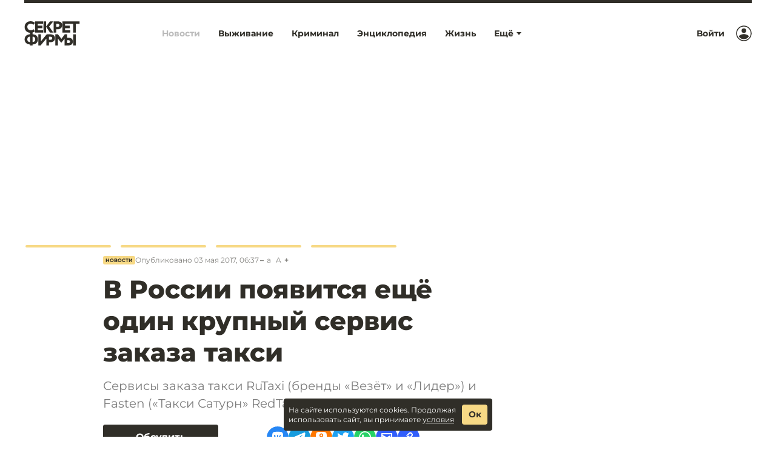

--- FILE ---
content_type: text/html; charset=utf-8
request_url: https://secretmag.ru/news/v-rossii-poyavitsya-eshe-odin-krupnyj-servis-zakaza-taksi-03-05-2017.htm
body_size: 23792
content:

      <!doctype html>
      <html
        lang="ru"
        data-env='{"APP_ENV":"production","THUMBOR_HOST":"/thumb"}'
      >
        <head>
          <meta charset="utf-8"/>
          <title data-react-helmet="true">В России появится ещё один крупный сервис заказа такси: Новости — Секрет фирмы</title>
          <meta data-react-helmet="true" http-equiv="x-ua-compatible" content="ie=edge"/><meta data-react-helmet="true" name="viewport" content="width=1024"/><meta data-react-helmet="true" name="theme-color" content="#302E28"/><meta data-react-helmet="true" name="msapplication-TileColor" content="#302E28"/><meta data-react-helmet="true" name="referrer" content="no-referrer-when-downgrade"/><meta data-react-helmet="true" name="description" content="Сервисы заказа такси RuTaxi (бренды «Везёт» и «Лидер») и Fasten («Такси Сатурн» RedTaxi) создали единый агрегатор"/><meta data-react-helmet="true" property="og:title" content="В России появится ещё один крупный сервис заказа такси"/><meta data-react-helmet="true" property="og:description" content="Сервисы заказа такси RuTaxi (бренды «Везёт» и «Лидер») и Fasten («Такси Сатурн» RedTaxi) создали единый агрегатор"/><meta data-react-helmet="true" property="og:type" content="article"/><meta data-react-helmet="true" property="og:url" content="https://secretmag.ru/news/v-rossii-poyavitsya-eshe-odin-krupnyj-servis-zakaza-taksi-03-05-2017.htm"/><meta data-react-helmet="true" name="twitter:card" content="summary_large_image"/><meta data-react-helmet="true" name="robots" content="max-image-preview:large, max-video-preview:5"/><meta data-react-helmet="true" property="og:image" content="https://secretmag.ru/imgs/2024/05/21/09/6474393/0933849d8295a1482c37381c70f226a6ecbedfb5.jpg"/><meta data-react-helmet="true" property="og:image:width" content="1200"/><meta data-react-helmet="true" property="og:image:height" content="630"/><meta data-react-helmet="true" property="vk:image" content="https://secretmag.ru/imgs/2024/05/21/09/6474393/7d4f6538d261ea3da04c24babd385cdcb74898bc.jpg"/>
          <link rel="stylesheet" href="/assets/main.64faf7680b5fcbdb2569.css">
          <link rel="preload" href="/assets/main.64faf7680b5fcbdb2569.js" as="script">
<link rel="preload" href="/assets/vendor.c9f1cdb3070a20ac529e.js" as="script">
          <script>window.CAPIRS_CONFIG={COLLECT_ANALITYCS_ON_HISTORY_CHANGE: false,RESET_SYNC_BANNERS_STATE_ON_HISTORY_CHANGE: false,}</script>
          <script>(function(fn){fn()})(function technicalPageHandler(){const getCookie=e=>{const t=document.cookie.match(new RegExp(`(?:^|; )${e.replace(/([.$?*|{}()[\]\\/+^])/g,"\\$1")}=([^;]*)`));return t?decodeURIComponent(t[1]):void 0},e=new URLSearchParams(window.location.search),t=e.get("code"),r=e.get("state"),n=e.get("error"),o=!(()=>{const e="dev"===JSON.parse(document.documentElement.getAttribute("data-env")||"{}").APP_ENV;return!!getCookie("unity_auth")||e})()&&!getCookie("unity_pause_sso"),a=o||!(!r||!t&&!n)||!1;if(window.__PENDING_UNITY_AUTH=a,window.__DEBUG_UNITY_AUTH=!!getCookie("unity_auth_debug"),a){const e=document.createElement("style");e.id="content-hidden-overlay",document.head.appendChild(e),e.sheet.insertRule("\n      body::before {\n        content: '';\n        background-color: white;\n        position: fixed;\n        inset: 0;\n        z-index: 9999999;\n      }\n    ",e.sheet.cssRules.length)}})</script>
          <script>(function(fn){fn({"url":"/atlas/metrics","system":"secretmag","pepper":"cm9vdDpBaGdldHVwb28ydm9vdGFoY2g1U2hpZThqb25vbmdlZTR3ZWUwY3Vt","timeList":["432425130","459973718"]})})(function capirsMonitor(e){const{url:t,system:r,pepper:n,timeList:o}=e;function statusCounter(e){return"string"==typeof e?e:e?"success":"fail"}function hystogramQuantile(e){return e<=1e3?100*(Math.floor(e/100)+1):e<=1500?1500:e<=2e3?2e3:e<=3e3?3e3:e<=4e3?4e3:e<=5e3?5e3:e<=7500?7500:e<=1e4?1e4:"+Inf"}function send(e,r,o,a){var i="# TYPE "+e+" "+r+"\n"+e+" "+function stringify(e){var t="";for(const r in e)e[r]&&(t&&(t+=", "),t+=r+'="'+e[r]+'"');return"{"+t+"}"}(o)+" "+(a||1);return fetch(t,{method:"POST",headers:{"Content-Type":"text/plain","X-Media-Atlas-Auth":"basic "+n},body:i})}function logCounterAdv(e,t,n="adv"){return send("app_request_count","counter",{app:"front",system:r,resource:n,kind:e,status:statusCounter(t),direction:"out"})}function logAdvSuccess(e){return logCounterAdv(e,!0)}window.capirsOnLoad=function logCounterCapirs(e){const t=statusCounter(e);return send("app_request_count","counter",{app:"front",system:r,resource:"capirs",status:t,direction:"out"})};const a={};for(let e=0;e<o.length;++e)a[o[e]]=0;const i=Date.now();let l;window.begun_new_callbacks=window.begun_new_callbacks||[],window.begun_new_callbacks.push({lib:{init:function initializer(){l=Date.now(),function logTimeCapirs(e){return send("app_request_time_bucket","histogram",{app:"front",system:r,resource:"capirs",direction:"out",level:"request",le:hystogramQuantile(e)})}(l-i),window.Begun.Autocontext.Callbacks.register({block:{draw:function(e){const t=e.blocks[0].id;o.includes(t)&&(a[t]||(!function logTimeAdv(e,t){return send("app_request_time_bucket","histogram",{app:"front",system:r,resource:"adv",kind:e,direction:"out",level:"request",le:hystogramQuantile(t)})}(t,Date.now()-l),a[t]=1),logAdvSuccess(t),function logAdvSuccessDev(e){return logCounterAdv(e,!0,"adv_dev")}(t))},unexist:function(e,t){const r=t.block_id;o.includes(r)&&(e?logAdvSuccess(r):function logAdvFailure(e){return logCounterAdv(e,!1)}(r),function logAdvFailureDev(e){return logCounterAdv(e,!1,"adv_dev")}(r))}}})}}})})</script>
          <link rel="preload" href="https://ssp.rambler.ru/capirs_async.js" as="script">
          <script src="https://ssp.rambler.ru/capirs_async.js" async onload="capirsOnLoad(true)" onerror="capirsOnLoad(false)"></script>
          <link data-react-helmet="true" rel="icon" type="image/svg" sizes="48x48" href="/favicon.svg"/><link data-react-helmet="true" rel="mask-icon" href="/icons/safari-pinned-tab.svg" color="#302E28"/><link data-react-helmet="true" rel="apple-touch-icon" href="/icons/apple-touch-icon.png"/><link data-react-helmet="true" rel="icon" href="/favicon.svg" type="image/svg+xml"/><link data-react-helmet="true" rel="manifest" href="/manifest.json?v=3833864221"/><link data-react-helmet="true" rel="canonical" href="https://secretmag.ru/news/v-rossii-poyavitsya-eshe-odin-krupnyj-servis-zakaza-taksi-03-05-2017.htm"/><link data-react-helmet="true" rel="amphtml" href="https://secretmag.ru/amp/news/v-rossii-poyavitsya-eshe-odin-krupnyj-servis-zakaza-taksi-03-05-2017.htm"/>
          
          <style id="__jsx-undefined">@font-face { font-family:Major Mono Display;font-weight:400;font-style:normal;src:local('MajorMonoDisplay-Regular'), local('Major Mono Display Regular'), url(/assets/MajorMonoDisplay-Regular.a9a6416c4ccb836ebad4.woff) format('woff'), url(/assets/MajorMonoDisplay-Regular.f7b2a48ec0a0118b80dc.woff2) format('woff2');font-display:swap }@font-face { font-family:Montserrat;font-weight:800;font-style:normal;src:local('Montserrat-Extrabold'), local('Montserrat Extrabold'), url(/assets/Montserrat-ExtraBold.ef7fc65688cf76572f19.woff) format('woff'), url(/assets/Montserrat-ExtraBold.a5edb56cc8a54171943d.woff2) format('woff2');font-display:swap }@font-face { font-family:Montserrat;font-weight:700;font-style:normal;src:local('Montserrat-Bold'), local('Montserrat Bold'), url(/assets/Montserrat-Bold.8ce6f4ee86ac2cbc9b0f.woff) format('woff'), url(/assets/Montserrat-Bold.2695cf49ae7429c18e10.woff2) format('woff2');font-display:swap }@font-face { font-family:Montserrat;font-weight:700;font-style:italic;src:local('Montserrat-Bold-Italic'), local('Montserrat Bold Italic'), url(/assets/Montserrat-BoldIt.3997e37d7601e0aae335.woff) format('woff'), url(/assets/Montserrat-BoldIt.29c7ad750c32ff7103bd.woff2) format('woff2');font-display:swap }@font-face { font-family:Montserrat;font-weight:500;font-style:normal;src:local('Montserrat-Medium'), local('Montserrat Medium'), url(/assets/Montserrat-Medium.8fbdea08412c70e6d65c.woff) format('woff'), url(/assets/Montserrat-Medium.ee886f49896d934d6c26.woff2) format('woff2');font-display:swap }@font-face { font-family:Montserrat;font-weight:400;font-style:normal;src:local('Montserrat-Regular'), local('Montserrat Regular'), url(/assets/Montserrat-Regular.21e541a4a652a7fa0d6a.woff) format('woff'), url(/assets/Montserrat-Regular.fc432875c59da8482816.woff2) format('woff2');font-display:swap }@font-face { font-family:Montserrat;font-weight:400;font-style:italic;src:local('Montserrat-Regular-Italic'), local('Montserrat Regular Italic'), url(/assets/Montserrat-RegularIt.c65f11dac338dc83fd90.woff) format('woff'), url(/assets/Montserrat-RegularIt.676c22e494ec1f88ad0c.woff2) format('woff2');font-display:swap }@font-face { font-family:Major Mono Display;font-weight:400;font-style:normal;src:local('MajorMonoDisplay-Regular'), local('Major Mono Display Regular'), url(/assets/MajorMonoDisplay-Regular.a9a6416c4ccb836ebad4.woff) format('woff'), url(/assets/MajorMonoDisplay-Regular.f7b2a48ec0a0118b80dc.woff2) format('woff2');font-display:swap }@font-face { font-family:Montserrat;font-weight:800;font-style:normal;src:local('Montserrat-Extrabold'), local('Montserrat Extrabold'), url(/assets/Montserrat-ExtraBold.ef7fc65688cf76572f19.woff) format('woff'), url(/assets/Montserrat-ExtraBold.a5edb56cc8a54171943d.woff2) format('woff2');font-display:swap }@font-face { font-family:Montserrat;font-weight:700;font-style:normal;src:local('Montserrat-Bold'), local('Montserrat Bold'), url(/assets/Montserrat-Bold.8ce6f4ee86ac2cbc9b0f.woff) format('woff'), url(/assets/Montserrat-Bold.2695cf49ae7429c18e10.woff2) format('woff2');font-display:swap }@font-face { font-family:Montserrat;font-weight:700;font-style:italic;src:local('Montserrat-Bold-Italic'), local('Montserrat Bold Italic'), url(/assets/Montserrat-BoldIt.3997e37d7601e0aae335.woff) format('woff'), url(/assets/Montserrat-BoldIt.29c7ad750c32ff7103bd.woff2) format('woff2');font-display:swap }@font-face { font-family:Montserrat;font-weight:500;font-style:normal;src:local('Montserrat-Medium'), local('Montserrat Medium'), url(/assets/Montserrat-Medium.8fbdea08412c70e6d65c.woff) format('woff'), url(/assets/Montserrat-Medium.ee886f49896d934d6c26.woff2) format('woff2');font-display:swap }@font-face { font-family:Montserrat;font-weight:400;font-style:normal;src:local('Montserrat-Regular'), local('Montserrat Regular'), url(/assets/Montserrat-Regular.21e541a4a652a7fa0d6a.woff) format('woff'), url(/assets/Montserrat-Regular.fc432875c59da8482816.woff2) format('woff2');font-display:swap }@font-face { font-family:Montserrat;font-weight:400;font-style:italic;src:local('Montserrat-Regular-Italic'), local('Montserrat Regular Italic'), url(/assets/Montserrat-RegularIt.c65f11dac338dc83fd90.woff) format('woff'), url(/assets/Montserrat-RegularIt.676c22e494ec1f88ad0c.woff2) format('woff2');font-display:swap }@font-face { font-family:Major Mono Display;font-weight:400;font-style:normal;src:local('MajorMonoDisplay-Regular'), local('Major Mono Display Regular'), url(/assets/MajorMonoDisplay-Regular.a9a6416c4ccb836ebad4.woff) format('woff'), url(/assets/MajorMonoDisplay-Regular.f7b2a48ec0a0118b80dc.woff2) format('woff2');font-display:swap }@font-face { font-family:Montserrat;font-weight:800;font-style:normal;src:local('Montserrat-Extrabold'), local('Montserrat Extrabold'), url(/assets/Montserrat-ExtraBold.ef7fc65688cf76572f19.woff) format('woff'), url(/assets/Montserrat-ExtraBold.a5edb56cc8a54171943d.woff2) format('woff2');font-display:swap }@font-face { font-family:Montserrat;font-weight:700;font-style:normal;src:local('Montserrat-Bold'), local('Montserrat Bold'), url(/assets/Montserrat-Bold.8ce6f4ee86ac2cbc9b0f.woff) format('woff'), url(/assets/Montserrat-Bold.2695cf49ae7429c18e10.woff2) format('woff2');font-display:swap }@font-face { font-family:Montserrat;font-weight:700;font-style:italic;src:local('Montserrat-Bold-Italic'), local('Montserrat Bold Italic'), url(/assets/Montserrat-BoldIt.3997e37d7601e0aae335.woff) format('woff'), url(/assets/Montserrat-BoldIt.29c7ad750c32ff7103bd.woff2) format('woff2');font-display:swap }@font-face { font-family:Montserrat;font-weight:500;font-style:normal;src:local('Montserrat-Medium'), local('Montserrat Medium'), url(/assets/Montserrat-Medium.8fbdea08412c70e6d65c.woff) format('woff'), url(/assets/Montserrat-Medium.ee886f49896d934d6c26.woff2) format('woff2');font-display:swap }@font-face { font-family:Montserrat;font-weight:400;font-style:normal;src:local('Montserrat-Regular'), local('Montserrat Regular'), url(/assets/Montserrat-Regular.21e541a4a652a7fa0d6a.woff) format('woff'), url(/assets/Montserrat-Regular.fc432875c59da8482816.woff2) format('woff2');font-display:swap }@font-face { font-family:Montserrat;font-weight:400;font-style:italic;src:local('Montserrat-Regular-Italic'), local('Montserrat Regular Italic'), url(/assets/Montserrat-RegularIt.c65f11dac338dc83fd90.woff) format('woff'), url(/assets/Montserrat-RegularIt.676c22e494ec1f88ad0c.woff2) format('woff2');font-display:swap } body{background-color:#fff;font:18px/27px Montserrat, sans-serif;color:#302E28;letter-spacing:initial;}</style><style id="__jsx-3064889651">.bLYJ5QMN.jsx-3064889651{box-shadow:none;max-width:1280px;}.bLYJ5QMN._premiumTopic.jsx-3064889651{box-shadow:none;}body{min-width:1024px;}</style><style id="__jsx-951674286">.desktop .fNw3288K.jsx-951674286{margin-left:40px;}.Miot_G7a.jsx-951674286{padding-right:80px;}.mobile .Miot_G7a.jsx-951674286{padding-left:40px;padding-right:40px;}</style><style id="__jsx-1409621041">.content-background.jsx-1409621041{background-color:#fff;color:#302E28;}</style><style id="__jsx-361696608">body{background:#fff;}</style><style id="__jsx-3302928228">._37PKTae.jsx-3302928228{background-color:#302E28;}</style><style id="__jsx-981162192">.wrapper.jsx-981162192 .lb-ad-visible{margin:0px 0px 20px 0px;}</style><style id="__jsx-282009183">.block-id-1-rendered #block-id-1-container>:not(#block-id-1-placeholder){display:none;}.block-id-1-rendered #block-id-1-container #block-id-1-placeholder{position:static;opacity:1;}</style><style id="__jsx-4188256529">.content-background.jsx-4188256529{background-color:#302E28;color:#fff;}</style><style id="__jsx-3047474757">.N5tJq0ns.jsx-3047474757{left:0px;}@media screen and (max-width:1024px){.N5tJq0ns.jsx-3047474757{min-width:1024px;margin-left:-40px;left:0;}.N5tJq0ns._ignoreLayoutIndents.jsx-3047474757{margin-left:0;}}</style><style id="__jsx-1985354755">.cMqVPGme{background:#302E28;}.GtN4gMKm.jsx-1985354755{max-width:1280px;}</style><style id="__jsx-1234419231">.block-id-2-rendered #block-id-2-container>:not(#block-id-2-placeholder){display:none;}.block-id-2-rendered #block-id-2-container #block-id-2-placeholder{position:static;opacity:1;}</style><style id="__jsx-241975519">.block-id-3-rendered #block-id-3-container>:not(#block-id-3-placeholder){display:none;}.block-id-3-rendered #block-id-3-container #block-id-3-placeholder{position:static;opacity:1;}</style><style id="__jsx-1588585581">.erratum-popup_btn{font:20px/24px Montserrat, sans-serif;min-width:140px;min-height:46px;padding:10px 20px;border-radius:3px;color:#fff;border:1px solid #302E28;background:#302E28;transition:color 200ms ease-in-out,border 200ms ease-in-out,background 200ms ease-in-out;}.erratum-popup_btn:hover{color:#fff;border:1px solid #302E28;background:rgba(48, 46, 40, 0.9);}.erratum-popup_btn:active{color:#fff;border:1px solid #302E28;background:rgba(48, 46, 40, 0.9);}</style><style id="__jsx-3794392126">.lb-skeleton{background:rgba(48, 46, 40, 0.1);}</style><style id="__jsx-614479521">.lb-skeleton:after{animation:shimmer 2s infinite;}@keyframes shimmer{100%{transform:translateX(100%);}}</style><style id="__jsx-391899797">.link.jsx-391899797{text-decoration:none;margin-top:0;}.link.jsx-391899797:visited,.link.jsx-391899797:hover,.link.jsx-391899797:active{text-decoration:none;}</style><style id="__jsx-3748796697">.lnmm_A88.jsx-3748796697{margin:0 0 0 20px;}.clNU10q3.jsx-3748796697 .lnmm_A88.jsx-3748796697{margin:0;}.mobile .lpxHiqZu.jsx-3748796697{padding:0px;background:#fff;height:calc(100svh - 100px);}.pb6hUBxH.jsx-3748796697{color:#302E28;}</style><style id="__jsx-2538775351">.qQClEURT.jsx-2538775351{background:#fff;}.aquDyXwe.jsx-2538775351 .qQClEURT.jsx-2538775351{height:200px;}.GDR5c_mq.jsx-2538775351{font:700 14px/23px Montserrat, sans-serif;text-transform:none;}.GDvUJU8P.jsx-2538775351{color:#302E28;padding:6px 30px 6px 15px;}.GDvUJU8P.jsx-2538775351:hover{color:#302E28;-webkit-text-decoration:none;text-decoration:none;}</style><style id="__jsx-290341628">.dropdown-content.jsx-290341628{background:#fff;transition:opacity 0s;box-shadow:0 10px 20px -5px 0 2px 4px 0 rgba(0, 0, 0, 0.14);border:1px solid rgba(48, 46, 40, 0.1);border-radius:5px;padding:0;margin:0;}</style><style id="__jsx-1270044097">.LACPu0tv.jsx-1270044097{height:auto;color:#302E28;}.LACPu0tv.jsx-1270044097 .dropdown-content{box-shadow:0 2px 4px 0 rgba(0, 0, 0, 0.14);}.desktop .LACPu0tv.jsx-1270044097 .dropdown-content{margin-top:-5px;}</style><style id="__jsx-1391595741">.CTb8ytD4.jsx-1391595741:not(:last-of-type),.CTb8ytD4._isFirstShapkaForPremium.jsx-1391595741{border-bottom:1px solid #EAEAEA;}.linkContent.jsx-1391595741{font:700 14px/23px Montserrat, sans-serif;padding:6px 15px;text-transform:none;letter-spacing:normal;color:#302E28;-webkit-text-decoration:none;text-decoration:none;transition:color 200ms ease-in-out;}.linkContent.jsx-1391595741:active{color:rgb(48, 46, 40);-webkit-text-decoration:none;text-decoration:none;}.linkContent.jsx-1391595741:hover{color:#302E28;-webkit-text-decoration:underline;text-decoration:underline;}.B0MkUT4C .linkContent.jsx-1391595741{color:#BABABA;-webkit-text-decoration:none;text-decoration:none;}</style><style id="__jsx-3627028944">.desktop .eIcSJX3l.jsx-3627028944{font:700 14px/23px Montserrat, sans-serif;text-transform:none;letter-spacing:normal;color:#302E28;-webkit-text-decoration:none;text-decoration:none;}</style><style id="__jsx-2728755416">.vIa84Vlk.jsx-2728755416{padding:0px;height:100px;background:#fff;z-index:4000;}.vIa84Vlk._smallerHeader.jsx-2728755416{height:72px;}.O37EVw5x.jsx-2728755416{max-width:1280px;min-width:1024px;}.desktop .O37EVw5x.jsx-2728755416{padding:0 40px 0 40px;}._smallerHeader.jsx-2728755416 .wCT3yFmm.jsx-2728755416,._smallerHeader.jsx-2728755416 .GcqCe2cW.jsx-2728755416{transform:scale(0.72);}</style><style id="__jsx-417335588">.ZFduuGlh.jsx-417335588{z-index:4000;}.ZFduuGlh.jsx-417335588:after{box-shadow:0 0 30px 0 rgba(0, 0, 0, .4);transition:opacity .2s;}.ZFduuGlh.vsTFgNWG.jsx-417335588{z-index:-1;}</style><style id="__jsx-3388513388">.scroller.jsx-3388513388{width:100%;position:relative;overflow-x:scroll;overflow-y:hidden;cursor:grab;margin:-20px 0 -20px -20px;padding:20px 0 20px 20px;-ms-overflow-style:none;-webkit-overflow-scrolling:touch;scrollbar-width:none;}.scroller.jsx-3388513388::-webkit-scrollbar{display:none;}.scroller._isDragging.jsx-3388513388{cursor:grabbing;}.scroller._disabled.jsx-3388513388{overflow-x:hidden;cursor:default;}.content.jsx-3388513388{display:inline-flex;vertical-align:bottom;min-width:100%;}._isDragging.jsx-3388513388 .content.jsx-3388513388{pointer-events:none;}</style><style id="__jsx-763739146">.scroller.jsx-763739146{margin-left:-40px;padding-left:40px;}.b0XGW1Ft.jsx-763739146{min-height:190px;width:145px;margin-right:12px;background:rgba(48, 46, 40, 0.3);}</style><style id="__jsx-289495102">.Za5Gq8Z9.jsx-289495102{order:1;}</style><style id="__jsx-3301151787">.topic-text-wrap.jsx-3301151787{max-width:660px;margin:0 0 0 130px;}@media screen and (max-width:1200px){.topic-text-wrap.jsx-3301151787{margin-left:5vw;}}</style><style id="__jsx-3313054454">.wrapper.jsx-3313054454 .lb-ad-visible{margin:0px 0px 15px 0px;}</style><style id="__jsx-2598329241">.TlTLWtje.jsx-2598329241{font:800 42px/52px Montserrat, sans-serif;}.kkhcDMSp.jsx-2598329241{font-family:Montserrat, sans-serif;}.n1snbavR.jsx-2598329241{font:800 20px/20px Montserrat, sans-serif;color:#BABABA;}.mobile .n1snbavR.jsx-2598329241{font:800 16px/16px Montserrat, sans-serif;}</style><style id="__jsx-459774397">.Za5Gq8Z9.jsx-459774397{order:2;}</style><style id="__jsx-1955188326">.link.jsx-1955188326{color:#302E28;-webkit-text-decoration:underline;text-decoration:underline;transition:color 200ms ease-in-out;cursor:pointer;}.link.jsx-1955188326:visited{color:rgba(48, 46, 40, 0.8);-webkit-text-decoration:underline;text-decoration:underline;}.link.jsx-1955188326:hover{color:rgb(48, 46, 40);-webkit-text-decoration:none;text-decoration:none;}.link.jsx-1955188326:active{color:rgb(48, 46, 40);-webkit-text-decoration:underline;text-decoration:underline;}.link._isCurrent.jsx-1955188326{cursor:default;color:rgb(48, 46, 40);-webkit-text-decoration:none;text-decoration:none;}</style><style id="__jsx-3457439093">.vPAaTX_T.jsx-3457439093{font:400 12px/14px Montserrat, sans-serif;color:rgba(48, 46, 40, 0.6);text-transform:none;letter-spacing:normal;}.OqrcgvPJ.jsx-3457439093{font:700 8px/1 Montserrat, sans-serif;color:#302E28;padding:3px 4px;background:#F7D985;border:none;border-bottom:undefined;border-radius:3px;-webkit-text-decoration:none;text-decoration:none;text-transform:uppercase;letter-spacing:0;transition:all 200ms ease-in-out;}.OqrcgvPJ.jsx-3457439093:visited{color:#302E28;background:#F7D985;-webkit-text-decoration:none;text-decoration:none;}.OqrcgvPJ.jsx-3457439093:hover{color:#302E28;background:#F7D985;border-bottom:undefined;-webkit-text-decoration:none;text-decoration:none;}.OqrcgvPJ.jsx-3457439093:before{content:'';}.OqrcgvPJ.jsx-3457439093:after{content:'';}.qMZvmXxj.jsx-3457439093 .OqrcgvPJ.jsx-3457439093{border:none;color:#fff;}.vMVcar58.jsx-3457439093:before,.vMVcar58.jsx-3457439093:after{background-color:#EAEAEA;}</style><style id="__jsx-2047474697">#begun_block_444596018 .sponsorship__link{display:block;}#begun_block_444596018 .sponsorship__text,#begun_block_444596018 .sponsorship__image{display:inline-block;vertical-align:middle;margin:0;}#begun_block_444596018 .sponsorship__image{margin-left:6px;}</style><style id="__jsx-3626114847">#begun_block_444596018 .sponsorship__text{font:14px/18px Montserrat, sans-serif;color:#302E28;}#begun_block_444596018 .sponsorship__image{max-height:40px;max-width:120px;}</style><style id="__jsx-2598953790">.lead.jsx-2598953790{font:400 20px/29px Montserrat, sans-serif;color:#7D7D7D;}</style><style id="__jsx-2581983293">p.jsx-2581983293{margin:0px 0;}p.jsx-2581983293:first-child{margin-top:0;}p.jsx-2581983293:last-child{margin-bottom:0;}</style><style id="__jsx-2020016875">.button.jsx-2020016875{cursor:pointer;font:700 16px/19px Montserrat, sans-serif;min-width:190px;min-height:40px;padding:10px 50px;border-radius:3px;text-transform:none;color:#fff;border:1px solid #302E28;background:#302E28;transition:color 200ms ease-in-out,border 200ms ease-in-out,background 200ms ease-in-out;}.button.jsx-2020016875:hover{color:#fff;border:1px solid #302E28;background:rgba(48, 46, 40, 0.9);}.button.jsx-2020016875:active{color:#fff;border:1px solid #302E28;background:rgba(48, 46, 40, 0.9);}.button.round.jsx-2020016875{padding:0;min-width:0;min-height:0;border-radius:50%;}</style><style id="__jsx-186779804">.uTQNUNE3.jsx-186779804{gap:15px;}.UKh062D0.jsx-186779804 .uTQNUNE3.jsx-186779804{width:36px;}.kyJfbuZY.jsx-186779804{border-radius:18px;width:36px;height:36px;background:#292929;box-shadow:0 4px 11px 0 rgba(0,0,0,.11);margin-top:15px;}.kyJfbuZY.jsx-186779804 svg.jsx-186779804{color:#FFF;width:18px;height:18px;}</style><style id="__jsx-1619727495">.afaPLURC.jsx-1619727495{color:#302E28;}</style><style id="__jsx-4106401210">.z9X9c8U3.jsx-4106401210{max-width:870px;}</style><style id="__jsx-1745263898">.vikont.jsx-1745263898{margin:0 auto 24px;max-width:none;}</style><style id="__jsx-1629470001">.text.jsx-1629470001{font:18px/27px Montserrat, sans-serif;color:#302E28;}.text.jsx-1629470001 mark{-webkit-box-decoration-break:clone;box-decoration-break:clone;color:#302E28;padding:0 0.1em;background:#F7D985;}.text.jsx-1629470001 mark a{color:#302E28;}.text.jsx-1629470001 mark a:visited,.text.jsx-1629470001 mark a:hover{color:inherit;}</style><style id="__jsx-631008254">.ad.jsx-631008254 .lb-ad-visible{clear:both;margin-top:24px;margin-bottom:24px;margin-left:0px;margin-right:0px;}.ad--float.jsx-631008254{float:left;}.ad--float.jsx-631008254 .lb-ad-visible{max-width:300px;margin:0 10px 24px 0px;}</style><style id="__jsx-3086656461">.text.jsx-3086656461 .heading.jsx-3086656461{margin:1.6em 0 0.5em;clear:both;}.mobile .text.jsx-3086656461 .heading.jsx-3086656461{margin:1.8em 0 0.5em;}.text.jsx-3086656461 p{margin:0 auto 1em;}.text.jsx-3086656461 p:last-child,.text.jsx-3086656461 p:has(+.ad + :not(p)){margin-bottom:0;}.text.jsx-3086656461 p:has(+ :is(ul,.text ol)){margin:36px auto 10px;}.text.jsx-3086656461 li{margin-bottom:10px;}.text.jsx-3086656461 li ul,.text.jsx-3086656461 li ol{margin:10px 0;}.text.jsx-3086656461 ul,.text ol{margin:0 0 36px;padding:0 0 0 20px;}</style><style id="__jsx-3018745852">.invest.jsx-3018745852{font:italic 12px Montserrat, sans-serif;}</style><style id="__jsx-3736042655">.block-id-4-rendered #block-id-4-container>:not(#block-id-4-placeholder){display:none;}.block-id-4-rendered #block-id-4-container #block-id-4-placeholder{position:static;opacity:1;}</style><style id="__jsx-649966581">.NuTgQIwT.jsx-649966581+.NuTgQIwT.jsx-649966581{margin-top:15px;}</style><style id="__jsx-2769703442">.button.jsx-2769703442{cursor:pointer;font:700 15px/18px Montserrat, sans-serif;min-width:100px;min-height:32px;padding:6px 14px;border-radius:3px;text-transform:none;color:#fff;border:1px solid #302E28;background:#302E28;transition:color 200ms ease-in-out,border 200ms ease-in-out,background 200ms ease-in-out;}.button.jsx-2769703442:hover{color:#fff;border:1px solid #302E28;background:rgba(48, 46, 40, 0.9);}.button.jsx-2769703442:active{color:#fff;border:1px solid #302E28;background:rgba(48, 46, 40, 0.9);}.button.round.jsx-2769703442{padding:0;min-width:0;min-height:0;border-radius:50%;}</style><style id="__jsx-1538664563">.buttonContent.jsx-1538664563{display:flex;text-transform:none;font:700 15px/18px Montserrat, sans-serif;}* + .buttonContent,.buttonContent + *{margin-left:10px;}</style><style id="__jsx-2821945686">.link.jsx-2821945686{color:#BABABA;-webkit-text-decoration:none;text-decoration:none;transition:color 200ms ease-in-out;cursor:pointer;}.link.jsx-2821945686:visited{color:false;-webkit-text-decoration:false;text-decoration:false;}.link.jsx-2821945686:hover{color:#BABABA;-webkit-text-decoration:none;text-decoration:none;}.link.jsx-2821945686:active{color:#BABABA;-webkit-text-decoration:none;text-decoration:none;}.link._isCurrent.jsx-2821945686{cursor:default;color:#BABABA;-webkit-text-decoration:none;text-decoration:none;}</style><style id="__jsx-374036571">.link.jsx-374036571{font:400 12px/14px Montserrat, sans-serif;margin-left:15px;border-bottom:1px transparent solid;transition:border-color 200ms ease-in-out;color:inherit;}.link.jsx-374036571:hover{border-bottom:1px #BABABA solid;}.linkTitle.jsx-374036571{font:700 12px/18px Montserrat, sans-serif;color:inherit;}.comma.jsx-374036571{color:inherit;}</style><style id="__jsx-2791045617">.wrapper.jsx-2791045617 .lb-ad-visible{margin:30px 0px 0px 0px;}</style><style id="__jsx-690274143">.block-id-5-rendered #block-id-5-container>:not(#block-id-5-placeholder){display:none;}.block-id-5-rendered #block-id-5-container #block-id-5-placeholder{position:static;opacity:1;}</style><style id="__jsx-2761413028">.bIG6ZcVZ.puW2k6TJ.jsx-2761413028{top:82px;}</style><style id="__jsx-1497099505">.wrapper.jsx-1497099505 .lb-ad-visible{margin:0px 0px 30px 0px;}</style><style id="__jsx-1642684191">.block-id-6-rendered #block-id-6-container>:not(#block-id-6-placeholder){display:none;}.block-id-6-rendered #block-id-6-container #block-id-6-placeholder{position:static;opacity:1;}</style><style id="__jsx-650240479">.block-id-7-rendered #block-id-7-container>:not(#block-id-7-placeholder){display:none;}.block-id-7-rendered #block-id-7-container #block-id-7-placeholder{position:static;opacity:1;}</style><style id="__jsx-3231810919">.sideColumn.jsx-3231810919{margin-left:30px;}</style><style id="__jsx-1405395520">.desktop .header.jsx-1405395520{display:flex;align-items:center;justify-content:space-between;}.footer.jsx-1405395520{padding:20px 0;max-height:1000px;}.mobile .commercial.jsx-1405395520{padding-top:24px;}.commercial-item.jsx-1405395520{margin:0;}.commercial-item.jsx-1405395520+.commercial-item.jsx-1405395520{margin-top:10px;}.desktop .contacts.jsx-1405395520{text-align:right;}.mobile .contacts.jsx-1405395520{margin:24px 0;}.contacts-item.jsx-1405395520{margin:10px 0 0;}.contacts-item.jsx-1405395520:first-child{margin-top:0;}.mobile .contacts-item.jsx-1405395520{margin:10px 0 0;}.contacts-age.jsx-1405395520{display:inline-block;margin-left:5px;padding:2px 10px;border-radius:5px;}</style><style id="__jsx-1718723744">.header.jsx-1718723744{padding:20px 0;border-top:0;}.wrapper.jsx-1718723744{background:#302E28;padding:0 40px;}.commercial.jsx-1718723744{border-top:1px solid transparent;}.text.jsx-1718723744{font:14px/18px Montserrat, sans-serif;color:#5E5E5E;}.contacts-age.jsx-1718723744{border:1px solid #5E5E5E;}.services-item.jsx-1718723744+.services-item.jsx-1718723744{margin-top:10px;}</style><style id="__jsx-3967977854">.link.jsx-3967977854{color:#fff;-webkit-text-decoration:underline;text-decoration:underline;transition:color 200ms ease-in-out;cursor:pointer;}.link.jsx-3967977854:visited{color:rgba(255, 255, 255, 0.8);-webkit-text-decoration:underline;text-decoration:underline;}.link.jsx-3967977854:hover{color:rgb(255, 255, 255);-webkit-text-decoration:none;text-decoration:none;}.link.jsx-3967977854:active{color:rgb(255, 255, 255);-webkit-text-decoration:underline;text-decoration:underline;}.link._isCurrent.jsx-3967977854{cursor:default;color:rgb(255, 255, 255);-webkit-text-decoration:none;text-decoration:none;}</style><style id="__jsx-111344481">.social.jsx-111344481{display:flex;align-items:center;justify-content:space-between;flex-wrap:wrap;}.mobile .social.jsx-111344481{margin-top:25px;flex-basis:100%;}.social-item.jsx-111344481{display:flex;align-items:center;justify-content:center;}</style><style id="__jsx-572000908">.social-item.jsx-572000908{width:40px;height:40px;border-radius:27px;border:2px solid transparent;background:rgba(255, 255, 255, 0.3);transition:all 200ms ease-in-out;}.social-item.jsx-572000908+.social-item.jsx-572000908{margin:0 0 0 30px;}.social-item.jsx-572000908:hover{border:2px solid #fff;background:transparent;}.social-item.jsx-572000908 [id*="$"]{fill:#fff;transition:fill 200ms ease-in-out;}.social-item.jsx-572000908 [id*="!"]{transition:stroke 200ms ease-in-out;stroke:#fff;}.social-item.jsx-572000908:hover [id*="$"]{fill:#fff;}.social-item.jsx-572000908:hover [id*="!"]{stroke:#fff;}.social-icon.jsx-572000908{width:18px;height:18px;}.link.jsx-572000908{font:14px/18px Montserrat, sans-serif;}</style><style id="__jsx-2765046093">.menu-list.jsx-2765046093{list-style:none;text-align:center;padding:18px 0;margin:0;display:flex;}.desktop .menu-list.jsx-2765046093{justify-content:space-between;flex-wrap:wrap;}.menu-item.jsx-2765046093{margin:6px 12px;}._pinnedSideItems.jsx-2765046093 .menu-item.jsx-2765046093:first-child{margin-left:0;}._pinnedSideItems.jsx-2765046093 .menu-item.jsx-2765046093:last-child{margin-right:0;}</style><style id="__jsx-2763266126">.menu.jsx-2763266126{border-top:1px solid rgba(255, 255, 255, 0.3);border-bottom:1px solid rgba(255, 255, 255, 0.3);}</style><style id="__jsx-3955270698">.menu-link.jsx-3955270698{display:inline-flex;align-items:center;white-space:nowrap;}.menu-link._current.jsx-3955270698{cursor:default;pointer-events:none;}</style><style id="__jsx-140835929">.menu-link.jsx-140835929{font:18px/27px Montserrat, sans-serif;letter-spacing:normal;text-transform:none;color:#fff;-webkit-text-decoration:none;text-decoration:none;transition:color 200ms ease-in-out;}.menu-link.jsx-140835929:active{color:rgb(255, 255, 255);-webkit-text-decoration:none;text-decoration:none;}.menu-link.jsx-140835929:hover{color:#fff;-webkit-text-decoration:none;text-decoration:none;}.menu-link._current.jsx-140835929{color:#fff;-webkit-text-decoration:none;text-decoration:none;}</style><style id="__jsx-486603640">.link.jsx-486603640{color:#fff;-webkit-text-decoration:none;text-decoration:none;transition:color 200ms ease-in-out;cursor:pointer;}.link.jsx-486603640:visited{color:#fff;-webkit-text-decoration:none;text-decoration:none;}.link.jsx-486603640:hover{color:#fff;-webkit-text-decoration:underline;text-decoration:underline;}.link.jsx-486603640:active{color:rgb(255, 255, 255);-webkit-text-decoration:none;text-decoration:none;}.link._isCurrent.jsx-486603640{cursor:default;color:#fff;-webkit-text-decoration:underline;text-decoration:underline;}</style><style id="__jsx-2675457209">.Za5Gq8Z9.jsx-2675457209{order:6;}</style><style id="__jsx-1627121852">.Za5Gq8Z9.jsx-1627121852{order:3;}</style><style id="__jsx-998142044">.link.jsx-998142044{font:14px/18px Montserrat, sans-serif;}.tel.jsx-998142044{white-space:nowrap;}</style><style id="__jsx-2209750431">.block-id-8-rendered #block-id-8-container>:not(#block-id-8-placeholder){display:none;}.block-id-8-rendered #block-id-8-container #block-id-8-placeholder{position:static;opacity:1;}</style><style id="__jsx-3458949215">.block-id-9-rendered #block-id-9-container>:not(#block-id-9-placeholder){display:none;}.block-id-9-rendered #block-id-9-container #block-id-9-placeholder{position:static;opacity:1;}</style>
          <script data-react-helmet="true" type="application/ld+json">{"@context":"http://schema.org","datePublished":"2017-05-03T09:37:00+03:00","dateModified":"2017-05-04T16:33:33+03:00","description":"Сервисы заказа такси RuTaxi (бренды «Везёт» и «Лидер») и Fasten («Такси Сатурн» RedTaxi) создали единый агрегатор","alternativeHeadline":"В России появится ещё один крупный сервис заказа такси","author":{"@type":"Person","name":"Олег Сабитов","url":"https://secretmag.ru/authors/oleg-sabitov"},"publisher":{"@type":"Organization","name":"Секрет Фирмы","logo":{"@type":"ImageObject","url":"https://secretmag.ru/icons/publisher-logo.png","width":90,"height":60}},"@type":"NewsArticle","headline":"В России появится ещё один крупный сервис заказа такси","url":"https://secretmag.ru/news/v-rossii-poyavitsya-eshe-odin-krupnyj-servis-zakaza-taksi-03-05-2017.htm","articleBody":"Сервисы заказа такси RuTaxi (бренды «Везёт» и «Лидер») и Fasten («Такси Сатурн» RedTaxi) создали единый агрегатор Сервисы заказа такси RuTaxi (бренды «Везёт» и «Лидер») и Fasten («Такси Сатурн» RedTaxi) создали единый агрегатор, пишет РБК со ссылкой на сообщение основного акционера и инвестора сделки UFG Private Equity. В UFG уточнили, что в результате слияния объединены штаты компаний, технологии и программные комплексы. После закрытия сделки агрегатор намерен увеличить количество заказов на 25%, до 1,5 млн в день. «Мы понимаем, что российский рынок проходит масштабную консолидацию, в конечном счёте останется два—три крупных игрока. Мы видим себя одним из этих игроков», — сказал в беседе с изданием партнёр UFG Артур Акопьян.","mainEntityOfPage":{"@type":"WebPage","@id":"https://secretmag.ru/news/v-rossii-poyavitsya-eshe-odin-krupnyj-servis-zakaza-taksi-03-05-2017.htm"},"image":[{"@type":"ImageObject","representativeOfPage":"true","url":"https://secretmag.ru/thumb/1280x720/smart/filters:quality(75)/imgs/2024/05/21/09/6474393/d142f3d232508e66ea7b2c76770939af9f92ad69.jpg","width":1280,"height":720},{"@type":"ImageObject","representativeOfPage":"true","url":"https://secretmag.ru/thumb/1280x960/smart/filters:quality(75)/imgs/2024/05/21/09/6474393/d142f3d232508e66ea7b2c76770939af9f92ad69.jpg","width":1280,"height":960},{"@type":"ImageObject","representativeOfPage":"true","url":"https://secretmag.ru/thumb/1280x1280/smart/filters:quality(75)/imgs/2024/05/21/09/6474393/d142f3d232508e66ea7b2c76770939af9f92ad69.jpg","width":1280,"height":1280}]}</script><script data-react-helmet="true" type="application/ld+json">{"@context":"http://schema.org","@type":"BreadcrumbList","itemListElement":[{"@type":"ListItem","position":1,"name":"Главная страница","item":"https://secretmag.ru"},{"@type":"ListItem","position":2,"name":"Новости","item":"https://secretmag.ru/news"},{"@type":"ListItem","position":3,"name":"В России появится ещё один крупный сервис заказа такси"}]}</script><script data-react-helmet="true" >window.__pendingCounters = window.__pendingCounters || []; function top100InitCounter() {  (function(w, d, c) { (w[c] = w[c] || []).push(function() { var projects = [{"attributes_dataset":["secretmag-desktop","secretmag-mobile"],"varName":"top100Counter","project":3089665}]; projects.forEach(function(config) { try { w[config.varName] = new top100(config); } catch (e) { console.error('Top100 init error for project ' + config.project, e); } }); }); var n = d.getElementsByTagName("script")[0], s = d.createElement("script"), f = function() { n.parentNode.insertBefore(s, n); }; s.type = "text/javascript"; s.async = true; s.src = (d.location.protocol == "https:" ? "https:" : "http:") + "//st.top100.ru/top100/top100.js"; if (w.opera == "[object Opera]") { d.addEventListener("DOMContentLoaded", f, false); } else { f(); } })(window, document, "_top100q"); } top100InitCounter._counterName = 'top100'; if (window.__PENDING_UNITY_AUTH) { window.__DEBUG_UNITY_AUTH && console.info('🔄️ Counter: счетчик "top100" будет инициализирован позже'); window.__pendingCounters.push(top100InitCounter); } else { window.__DEBUG_UNITY_AUTH && console.info('✅ Counter: счетчик "top100" успешно запущен'); top100InitCounter(); }</script><script data-react-helmet="true" >window.__pendingCounters = window.__pendingCounters || []; function yandexMetrikaInitCounter() {  function getCookie(cookieName) { const regex = new RegExp('(?:^|; )' + cookieName + '=(.*?)(?:;|$)');  const result = document.cookie.match(regex); return result && result[1]; } (function(m,e,t,r,i,k,a){m[i]=m[i]||function(){(m[i].a=m[i].a||[]).push(arguments)}; m[i].l=1*new Date();k=e.createElement(t),a=e.getElementsByTagName(t)[0],k.async=1,k.src=r,a.parentNode.insertBefore(k,a)}) (window, document, "script", "https://cdn.jsdelivr.net/npm/yandex-metrica-watch/tag.js", "ym"); ym(28725206, 'init', { clickmap: true, trackLinks: true, accurateTrackBounce: true, userParams: { UserID: getCookie('uid'), }, params: { auth: getCookie('unity_auth') ? 'auth' : 'noauth', 'application': 'desktop' }, });  } yandexMetrikaInitCounter._counterName = 'yandexMetrika'; if (window.__PENDING_UNITY_AUTH) { window.__DEBUG_UNITY_AUTH && console.info('🔄️ Counter: счетчик "yandexMetrika" будет инициализирован позже'); window.__pendingCounters.push(yandexMetrikaInitCounter); } else { window.__DEBUG_UNITY_AUTH && console.info('✅ Counter: счетчик "yandexMetrika" успешно запущен'); yandexMetrikaInitCounter(); }</script>
        </head>
        <body class="desktop">
          <div data-placeholder="site-content"><div class="HqbutjtR"><div class="ad-site-wrapper" style="margin:0 auto"><div class="jsx-3064889651 site-overlay bLYJ5QMN"><div><div class="jsx-1409621041 content-background"><div class="Li_INFyP"><div class="sB1lNgJY" data-qa="lb-header"><div style="margin-left:40px;margin-right:40px" class="jsx-951674286"><div class="jsx-3302928228 _37PKTae"></div><div><div></div><div><div style="height:100px"></div><div class="jsx-417335588 ZFduuGlh" style="position:absolute;left:0px;transform:translateY(5px);width:100%"><header class="jsx-2728755416 vIa84Vlk B6GQ0ZIl"><div class="jsx-2728755416 O37EVw5x"><a data-qa="lb-logo" aria-label="Лого" title="secretmag.ru" class="jsx-2728755416 GcqCe2cW jsx-391899797 link" href="/"><img src="/icons/secretmag-logo-light.svg" alt="secretmag.ru" width="92" height="40"/></a><div class="jsx-3748796697 DEj2_qRI rYUMudT0"><div class="jsx-3748796697 lpxHiqZu"><nav class="jsx-3748796697 lnmm_A88"><div class="jsx-2538775351 f6uCbAbu iCEDyly6"><div class="tYMAPxrJ jsx-1270044097 LACPu0tv"><div class="dropdown-header esf5rHUk" data-qa="lb-dropdown-header"><div class="jsx-2538775351 GDvUJU8P"><div data-qa="lb-menu-more" class="jsx-2538775351 GDR5c_mq">Ещё</div><svg width="8" height="8" viewBox="0 0 12 12" class="jsx-2538775351"><path fill="currentColor" d="M0 3h12l-6 7z"></path></svg></div></div><div class="jsx-290341628 dropdown-content _6icSi633" data-qa="lb-dropdown-content" style="transform:translate(0px, 0%)"></div></div></div><div data-qa="lb-menu-item" class="jsx-1391595741 GnrKkd8g"><a data-qa="lb-menu-item-link" class="ADTeqs69 B0MkUT4C" href="/news"><span class="jsx-1391595741 linkContent">Новости</span></a></div><div data-qa="lb-menu-item" class="jsx-1391595741 GnrKkd8g"><a data-qa="lb-menu-item-link" class="ADTeqs69" href="/survival"><span class="jsx-1391595741 linkContent">Выживание</span></a></div><div data-qa="lb-menu-item" class="jsx-1391595741 GnrKkd8g"><a data-qa="lb-menu-item-link" class="ADTeqs69" href="/criminal"><span class="jsx-1391595741 linkContent">Криминал</span></a></div><div data-qa="lb-menu-item" class="jsx-1391595741 GnrKkd8g"><a data-qa="lb-menu-item-link" class="ADTeqs69" href="/enciklopediya"><span class="jsx-1391595741 linkContent">Энциклопедия</span></a></div><div data-qa="lb-menu-item" class="jsx-1391595741 GnrKkd8g"><a data-qa="lb-menu-item-link" class="ADTeqs69" href="/zhizn"><span class="jsx-1391595741 linkContent">Жизнь</span></a></div></nav></div></div><div class="jsx-2728755416 MxGKmCAN"><button class="jsx-3627028944 eIcSJX3l"><span class="jsx-3627028944">Войти</span><svg xmlns="http://www.w3.org/2000/svg" width="26" height="26" fill="none" viewBox="0 0 26 26"><circle cx="13" cy="13" r="12" stroke="currentColor" stroke-width="1.5"></circle><path fill="currentColor" fill-rule="evenodd" d="M21.331 17.713a9.6 9.6 0 0 1-8.365 4.887A9.6 9.6 0 0 1 4.6 17.713c1.647-2.097 4.776-3.513 8.366-3.513s6.718 1.416 8.365 3.513" clip-rule="evenodd"></path><circle cx="13" cy="8.5" r="3.75" fill="currentColor"></circle></svg></button></div></div></header></div></div></div></div></div><div class="layoutContent bdKqzJjh" data-qa="lb-content"><div class="jsx-981162192 wrapper"><div style="margin-left:40px;margin-right:40px"><div class="ad-site-billboard"><div class="kTXF4Vlv lb-ad-visible" data-render-state="idle"><div id="block-id-1-container" class="aFMEm9vt" style="min-height:250px"><div class="g6kmcItV"></div><div id="block-id-1-placeholder" class="xfhEXe8v" data-capirs="{&quot;mode&quot;:&quot;ssp&quot;,&quot;domId&quot;:&quot;block-id-1&quot;,&quot;options&quot;:{&quot;pageNumber&quot;:1,&quot;puid6&quot;:&quot;SECRETMAG_NEWS&quot;,&quot;puid15&quot;:&quot;news&quot;,&quot;puid18&quot;:&quot;SECRETMAG_NEWS_OTHER&quot;,&quot;puid58&quot;:&quot;&quot;,&quot;puid59&quot;:&quot;business:gc&quot;,&quot;puid60&quot;:&quot;&quot;,&quot;puid62&quot;:0,&quot;p1&quot;:&quot;bsbzw&quot;,&quot;p2&quot;:&quot;y&quot;,&quot;pct&quot;:&quot;a&quot;},&quot;sspOptions&quot;:{&quot;begun-auto-pad&quot;:&quot;432419980&quot;,&quot;begun-block-id&quot;:&quot;432425130&quot;,&quot;publisher_uid_scope&quot;:&quot;.secretmag.ru&quot;}}" data-name="billboard"></div></div></div></div></div></div><div class="jsx-951674286 fNw3288K"><div class="jsx-951674286 Miot_G7a"><div><div style="margin-right:-40px"><div data-qa="skeleton" class="jsx-3388513388 scroller jsx-763739146 scroller _disabled"><div class="jsx-3388513388 content"><div class="jsx-763739146 lb-skeleton b0XGW1Ft"></div><div class="jsx-763739146 lb-skeleton b0XGW1Ft"></div><div class="jsx-763739146 lb-skeleton b0XGW1Ft"></div><div class="jsx-763739146 lb-skeleton b0XGW1Ft"></div><div class="jsx-763739146 lb-skeleton b0XGW1Ft"></div><div class="jsx-763739146 lb-skeleton b0XGW1Ft"></div><div class="jsx-763739146 lb-skeleton b0XGW1Ft"></div><div class="jsx-763739146 lb-skeleton b0XGW1Ft"></div><div class="jsx-763739146 lb-skeleton b0XGW1Ft"></div><div class="jsx-763739146 lb-skeleton b0XGW1Ft"></div></div></div></div></div></div></div><div id="article_0"><article><div style="margin-top:20px;margin-bottom:30px;margin-left:40px;margin-right:40px"><div class="dqYpYFxt"><div data-qa="lb-block" style="max-width:870px" class="jsx-289495102 Za5Gq8Z9"><div data-qa="topic-text-wrap" class="jsx-3301151787 topic-text-wrap"><div class="jsx-3313054454 wrapper"><div class="dqYpYFxt"><div data-qa="lb-block" class="jsx-289495102 Za5Gq8Z9 _05WXE75"></div><div data-qa="lb-block" class="jsx-459774397 Za5Gq8Z9"><div class="jsx-3457439093 vPAaTX_T"><div class="J57431KZ AdXLliJw"><a class="jsx-1955188326 link jsx-3457439093 OqrcgvPJ" href="/news">Новости</a></div><div class="J57431KZ M7gu8GJc">Опубликовано <!-- -->03 мая 2017, 09:37</div><div class="J57431KZ lyMypwuU"><div class="Q4de26gn"><button class="e0oBfOir KNZKq63Z">a</button><button class="e0oBfOir KFLIOgj4">A</button></div></div></div></div></div><div style="margin-top:15px"></div><div class="dqYpYFxt"><div data-qa="lb-block" class="jsx-289495102 Za5Gq8Z9 _05WXE75"></div><div data-qa="lb-block" class="jsx-459774397 Za5Gq8Z9"><h1 class="jsx-2598329241 TlTLWtje">В России появится ещё один крупный сервис заказа такси</h1> </div></div><div style="margin-bottom:15px"></div><div class="jsx-3313054454 wrapper"><div class="kTXF4Vlv" data-render-state="idle"><div id="block-id-2-container" class="aFMEm9vt"><div class="g6kmcItV"></div><div id="block-id-2-placeholder" class="xfhEXe8v" data-capirs="{&quot;mode&quot;:&quot;ssp&quot;,&quot;domId&quot;:&quot;block-id-2&quot;,&quot;options&quot;:{&quot;pageNumber&quot;:1,&quot;puid6&quot;:&quot;SECRETMAG_NEWS&quot;,&quot;puid15&quot;:&quot;news&quot;,&quot;puid18&quot;:&quot;SECRETMAG_NEWS_OTHER&quot;,&quot;puid58&quot;:&quot;&quot;,&quot;puid59&quot;:&quot;business:gc&quot;,&quot;puid60&quot;:&quot;&quot;,&quot;puid62&quot;:0,&quot;p1&quot;:&quot;bwuho&quot;,&quot;p2&quot;:&quot;fomx&quot;,&quot;pct&quot;:&quot;c&quot;},&quot;sspOptions&quot;:{&quot;begun-auto-pad&quot;:&quot;432419980&quot;,&quot;begun-block-id&quot;:&quot;444596018&quot;,&quot;publisher_uid_scope&quot;:&quot;.secretmag.ru&quot;}}" data-name="sponsored"></div></div></div></div><div style="margin-bottom:20px"><div class="jsx-2598953790 lead"><p class="jsx-2581983293">Сервисы заказа такси RuTaxi (бренды «Везёт» и «Лидер») и Fasten («Такси Сатурн» RedTaxi) создали единый агрегатор</p></div></div><div class="jsx-2598329241 qSkY7x3e"><a class="jsx-1955188326 link" href="/news/v-rossii-poyavitsya-eshe-odin-krupnyj-servis-zakaza-taksi-03-05-2017.htm/comments"><div class="jsx-2598329241 MisRLmSo"><button type="button" class="jsx-2020016875 _F3M8D8Q button"><span class="jsx-2020016875 rOWuSPP8">Обсудить<span class="jsx-2598329241 BbUSq1LU"></span></span></button></div></a><div data-qa="socializator" class="jsx-186779804 yPVQl07c KxFUY2pU i7wPRMi6"><div class="jsx-186779804 rambler-share uTQNUNE3"></div></div></div><div style="margin-top:24px;margin-bottom:36px"><div class="vdIIeXhZ"><div class="Zr2qrRAJ GnqMaU3j" style="width:690px;max-width:890px;max-height:600px;aspect-ratio:1.6829268292682926"><img class="e2Yxf_kO" src="/thumb/690x0/filters:quality(75)/imgs/2024/05/21/09/6474393/d142f3d232508e66ea7b2c76770939af9f92ad69.jpg" alt="В России появится ещё один крупный сервис заказа такси" title="В России появится ещё один крупный сервис заказа такси" srcSet="/thumb/1380x0/filters:quality(75):no_upscale()/imgs/2024/05/21/09/6474393/d142f3d232508e66ea7b2c76770939af9f92ad69.jpg 2x" loading="lazy"/><div class="tchJ8V_B" style="background-position:center;background-image:url(&#x27;/imgs/2024/05/21/09/6474393/da14487980185d90457d4662375c6afd01ff3e88.jpg&#x27;)"></div></div></div><div class="lNKRISfV"></div></div></div><div class="jsx-1619727495 "><div style="margin-bottom:30px"></div><div class="jsx-4106401210 "><div data-qa="vikont" class="jsx-1745263898 vikont"><div data-qa="text" class="jsx-1629470001 text GlNyb73R jsx-3086656461 text"><p>Сервисы заказа такси RuTaxi (бренды «Везёт» и «Лидер») и Fasten («Такси Сатурн» RedTaxi) создали единый агрегатор, <a target="_blank" rel="noopener nofollow noreferrer" href="http://www.rbc.ru/technology_and_media/03/05/2017/5908a5de9a7947f642b572a3" class="jsx-1955188326 link">пишет</a> РБК со ссылкой на сообщение основного акционера и инвестора сделки UFG Private Equity.</p>
<div class="jsx-631008254 ad"><div class="kTXF4Vlv lb-ad-visible" data-render-state="idle"><div id="block-id-3-container" class="aFMEm9vt" style="min-height:240px"><div class="g6kmcItV"></div><div id="block-id-3-placeholder" class="xfhEXe8v" data-capirs="{&quot;mode&quot;:&quot;sspScroll&quot;,&quot;domId&quot;:&quot;block-id-3&quot;,&quot;options&quot;:{&quot;pageNumber&quot;:1,&quot;puid6&quot;:&quot;SECRETMAG_NEWS&quot;,&quot;puid15&quot;:&quot;news&quot;,&quot;puid18&quot;:&quot;SECRETMAG_NEWS_OTHER&quot;,&quot;puid58&quot;:&quot;&quot;,&quot;puid59&quot;:&quot;business:gc&quot;,&quot;puid60&quot;:&quot;&quot;,&quot;puid62&quot;:0,&quot;p1&quot;:&quot;bwuhm&quot;,&quot;p2&quot;:&quot;fomw&quot;,&quot;pct&quot;:&quot;a&quot;},&quot;sspOptions&quot;:{&quot;begun-auto-pad&quot;:&quot;432419980&quot;,&quot;begun-block-id&quot;:&quot;444595278&quot;,&quot;publisher_uid_scope&quot;:&quot;.secretmag.ru&quot;}}" data-name="center"></div></div></div></div>
<p>В UFG уточнили, что в результате слияния объединены штаты компаний, технологии и программные комплексы. После закрытия сделки агрегатор намерен увеличить количество заказов на 25%, до 1,5 млн в день.</p>
<p>«Мы понимаем, что российский рынок проходит масштабную консолидацию, в конечном счёте останется два—три крупных игрока. Мы видим себя одним из этих игроков», — сказал в беседе с изданием партнёр UFG Артур Акопьян.</p></div></div><div class="jsx-4106401210 end-of-topic-content"></div></div></div><div class="jsx-3313054454 wrapper"><div class="kTXF4Vlv" data-render-state="idle"><div id="block-id-4-container" class="aFMEm9vt"><div class="g6kmcItV"></div><div id="block-id-4-placeholder" class="xfhEXe8v" data-capirs="{&quot;mode&quot;:&quot;ssp&quot;,&quot;domId&quot;:&quot;block-id-4&quot;,&quot;options&quot;:{&quot;pageNumber&quot;:2,&quot;puid6&quot;:&quot;SECRETMAG_NEWS&quot;,&quot;puid15&quot;:&quot;news&quot;,&quot;puid18&quot;:&quot;SECRETMAG_NEWS_OTHER&quot;,&quot;puid58&quot;:&quot;&quot;,&quot;puid59&quot;:&quot;business:gc&quot;,&quot;puid60&quot;:&quot;&quot;,&quot;puid62&quot;:0,&quot;p1&quot;:&quot;bwuho&quot;,&quot;p2&quot;:&quot;fomx&quot;,&quot;pct&quot;:&quot;c&quot;},&quot;sspOptions&quot;:{&quot;begun-auto-pad&quot;:&quot;432419980&quot;,&quot;begun-block-id&quot;:&quot;444596018&quot;,&quot;publisher_uid_scope&quot;:&quot;.secretmag.ru&quot;}}" data-name="sponsored"></div></div></div></div><div style="margin-bottom:30px"><div style="margin-top:30px"></div><div class="jsx-649966581 YS8nFrOO"><button position="left" type="button" class="jsx-2769703442 A2BaBOWc _F3M8D8Q button"><span class="jsx-2769703442 rOWuSPP8"><div class="jsx-1538664563 buttonContent">Обсудить<div class="X2CGZWTb VwdARC1M"></div></div></span></button><div class="jsx-649966581 y8aKl_um"><div class="jsx-649966581 NuTgQIwT"><span class="jsx-374036571 linkTitle">Автор:</span><a class="jsx-2821945686 link jsx-374036571 link" data-qa="authors-link" href="/authors/oleg-sabitov">Олег Сабитов</a></div></div></div></div><div class="jsx-2791045617 wrapper"><div class="kTXF4Vlv lb-ad-visible" data-render-state="idle"><div id="block-id-5-container" class="aFMEm9vt" style="min-height:240px"><div class="g6kmcItV"></div><div id="block-id-5-placeholder" class="xfhEXe8v" data-capirs="{&quot;mode&quot;:&quot;sspScroll&quot;,&quot;domId&quot;:&quot;block-id-5&quot;,&quot;options&quot;:{&quot;pageNumber&quot;:1,&quot;puid6&quot;:&quot;SECRETMAG_NEWS&quot;,&quot;puid15&quot;:&quot;news&quot;,&quot;puid18&quot;:&quot;SECRETMAG_NEWS_OTHER&quot;,&quot;puid58&quot;:&quot;&quot;,&quot;puid59&quot;:&quot;business:gc&quot;,&quot;puid60&quot;:&quot;&quot;,&quot;puid62&quot;:0,&quot;p1&quot;:&quot;bscaf&quot;,&quot;p2&quot;:&quot;fcuz&quot;,&quot;pct&quot;:&quot;a&quot;},&quot;sspOptions&quot;:{&quot;begun-auto-pad&quot;:&quot;432419980&quot;,&quot;begun-block-id&quot;:&quot;432425200&quot;,&quot;publisher_uid_scope&quot;:&quot;.secretmag.ru&quot;}}" data-name="100%x240"></div></div></div></div></div></div><div data-qa="lb-block" style="width:300px" class="jsx-459774397 Za5Gq8Z9 MADCkS7K jsx-3231810919 sideColumn"><div class="tgANO56i"><div style="height:1px" class="jsx-2761413028"></div><div class="jsx-2761413028 YbTiHPLh"><div class="jsx-2761413028 bIG6ZcVZ puW2k6TJ"><div class="jsx-1497099505 wrapper"><div class="kTXF4Vlv lb-ad-visible" data-render-state="idle"><div id="block-id-6-container" class="aFMEm9vt" style="min-width:300px;min-height:600px"><div class="g6kmcItV"></div><div id="block-id-6-placeholder" class="xfhEXe8v" data-capirs="{&quot;mode&quot;:&quot;ssp&quot;,&quot;domId&quot;:&quot;block-id-6&quot;,&quot;options&quot;:{&quot;pageNumber&quot;:1,&quot;puid6&quot;:&quot;SECRETMAG_NEWS&quot;,&quot;puid15&quot;:&quot;news&quot;,&quot;puid18&quot;:&quot;SECRETMAG_NEWS_OTHER&quot;,&quot;puid58&quot;:&quot;&quot;,&quot;puid59&quot;:&quot;business:gc&quot;,&quot;puid60&quot;:&quot;&quot;,&quot;puid62&quot;:0,&quot;p1&quot;:&quot;bsbzz&quot;,&quot;p2&quot;:&quot;emhk&quot;,&quot;pct&quot;:&quot;a&quot;},&quot;sspOptions&quot;:{&quot;begun-auto-pad&quot;:&quot;432419980&quot;,&quot;begun-block-id&quot;:&quot;432425134&quot;,&quot;publisher_uid_scope&quot;:&quot;.secretmag.ru&quot;}}" data-name="240x400"></div></div></div><div class="DEjo7RDa lb-skeleton"></div><div style="margin-bottom:30px"></div></div></div></div><div style="height:1px" class="jsx-2761413028"></div><div style="height:1px" class="jsx-2761413028"></div><div class="jsx-2761413028 YbTiHPLh"><div class="jsx-2761413028 bIG6ZcVZ puW2k6TJ"><div class="jsx-1497099505 wrapper"><div class="kTXF4Vlv lb-ad-visible" data-render-state="idle"><div id="block-id-7-container" class="aFMEm9vt" style="min-width:300px;min-height:600px"><div class="g6kmcItV"></div><div id="block-id-7-placeholder" class="xfhEXe8v" data-capirs="{&quot;mode&quot;:&quot;sspScroll&quot;,&quot;domId&quot;:&quot;block-id-7&quot;,&quot;options&quot;:{&quot;pageNumber&quot;:1,&quot;puid6&quot;:&quot;SECRETMAG_NEWS&quot;,&quot;puid15&quot;:&quot;news&quot;,&quot;puid18&quot;:&quot;SECRETMAG_NEWS_OTHER&quot;,&quot;puid58&quot;:&quot;&quot;,&quot;puid59&quot;:&quot;business:gc&quot;,&quot;puid60&quot;:&quot;&quot;,&quot;puid62&quot;:0,&quot;p1&quot;:&quot;bscac&quot;,&quot;p2&quot;:&quot;ewqs&quot;,&quot;pct&quot;:&quot;a&quot;},&quot;sspOptions&quot;:{&quot;begun-auto-pad&quot;:&quot;432419980&quot;,&quot;begun-block-id&quot;:&quot;432425140&quot;,&quot;publisher_uid_scope&quot;:&quot;.secretmag.ru&quot;}}" data-name="240x400_2nd"></div></div></div></div></div></div><div style="height:1px" class="jsx-2761413028"></div></div></div></div></div><div></div></article></div><div style="height:1px"></div><div style="margin-top:30px"></div><div class="jsx-4188256529 content-background"></div></div><div class="r6nbcwS9" data-qa="lb-footer"><div class="jsx-4188256529 content-background"><div class="jsx-3047474757 cMqVPGme N5tJq0ns _ignoreLayoutIndents"><div class="jsx-1985354755 GtN4gMKm"><footer class="jsx-1405395520 jsx-1718723744 wrapper"><div class="jsx-1405395520 jsx-1718723744 header"><a data-qa="lb-logo" aria-label="Лого" title="secretmag.ru" class="jsx-391899797 link" href="/"><img src="/icons/secretmag-logo-dark.svg" alt="secretmag.ru" width="91" height="40"/></a><div class="jsx-111344481 jsx-572000908 social"><a target="_blank" aria-label="vkontakte" rel="noopener nofollow noreferrer" href="https://vk.com/scrtfrm" class="jsx-3967977854 link jsx-111344481 jsx-572000908 social-item"><svg xmlns="http://www.w3.org/2000/svg" width="21" height="12" viewBox="0 0 21 12" class="jsx-111344481 jsx-572000908 social-icon"><defs><path id="a" d="M0 .019h21V12H0"></path></defs><g fill="none" fill-rule="evenodd"><path id="$" fill="#CACACA" d="M11.517 11.995c.532 0 .75-.355.744-.8-.027-1.673.625-2.573 1.801-1.399 1.303 1.3 1.572 2.199 3.153 2.199h2.8c2.203 0 .24-2.206-1.312-3.643-1.476-1.366-1.545-1.398-.274-3.043C20.006 3.27 22.068.64 20.244.64H16.76c-.676 0-.725.394-.965.96-.87 2.047-2.525 4.701-3.153 4.296-.658-.424-.357-1.862-.306-4.354.013-.658.01-1.11-.999-1.343C8.584-.44 6.2.814 7.173.995c1.375.256 1.243 2.985.922 4.266-.558 2.23-2.656-1.767-3.53-3.758C4.353 1.024 4.29.64 3.535.64H.688C.139.64-.13.89.062 1.4c.191.508 2.395 5.426 5 8.232 2.412 2.597 4.796 2.364 6.455 2.364"></path></g></svg></a><a target="_blank" aria-label="telegram" rel="noopener nofollow noreferrer" href="https://telegram.me/businesssecrets" class="jsx-3967977854 link jsx-111344481 jsx-572000908 social-item"><svg xmlns="http://www.w3.org/2000/svg" width="13" height="11" viewBox="0 0 13 11" class="jsx-111344481 jsx-572000908 social-icon"><g id="$" fill="#262626" fill-rule="evenodd"><path d="m13 .39-2.056 10.152s-.288.704-1.078.366L5.12 7.346l-1.725-.817L.49 5.572s-.445-.155-.489-.493.504-.521.504-.521L12.05.122S13-.286 13 .39"></path><path d="M4.292 10s-.132-.012-.295-.525C3.833 8.962 3 6.26 3 6.26l6.62-4.159s.383-.23.37 0c0 0 .067.04-.137.23-.205.189-5.201 4.631-5.201 4.631"></path><path d="M7 8.336 5.281 9.94s-.134.104-.281.038L5.33 7"></path></g></svg></a><a target="_blank" aria-label="twitter" rel="noopener nofollow noreferrer" href="https://twitter.com/scrtmag" class="jsx-3967977854 link jsx-111344481 jsx-572000908 social-item"><svg xmlns="http://www.w3.org/2000/svg" width="18" height="15" viewBox="0 0 18 15" class="jsx-111344481 jsx-572000908 social-icon"><path id="$" fill="#CACACA" fill-rule="evenodd" d="M17.994 1.704a1.16 1.16 0 0 1-.266.443l-.133.062v.127l-.664.57-.266.316c-.057.038-.448.225-.465.254v1.517h-.067V5.5h-.066v.315h-.065v.317h-.067v.252h-.068v.253h-.065q-.168.57-.332 1.14h-.068v.125h-.067c-.023.107-.045.21-.065.317h-.068q-.068.19-.133.38h-.067q-.065.19-.132.378l-.132.065-.068.252-.132.064v.124l-.132.064v.129h-.068l-.065.188-.133.064v.125l-.199.127v.126l-.267.19v.126l-.663.568-.599.634h-.132l-.199.253-.199.064-.067.126h-.133l-.068.126-.198.064v.063h-.132l-.068.126-.397.129-.067.125q-.132.032-.265.062v.064q-.199.062-.398.127v.062h-.195v.064H9.76v.064h-.198v.063H9.43v.064h-.2v.062h-.203v.064l-.465.063v.064h-.266c-.75.236-1.637.314-2.655.314h-.997v-.062H4.05v-.065h-.33v-.064h-.333v-.064h-.332v-.061h-.199v-.065H2.59v-.062h-.2v-.064h-.199v-.062h-.199v-.065h-.198v-.062H1.66v-.064l-.33-.064v-.061l-.4-.127v-.064H.798v-.062H.664v-.064H.53v-.063H.399l-.067-.128H.199v-.062c-.146-.086-.093.028-.199-.127h1.794v-.064q.498-.063.995-.125V12.2h.199v-.062h.267v-.064h.132v-.064h.2v-.061h.132v-.065h.2v-.062l.265-.064v-.062l.265-.065q.034-.061.066-.125l.266-.064q.035-.063.066-.126h.132l.068-.126h.133c.04-.027.052-.084.132-.126v-.06c-1.147-.086-2.07-.579-2.59-1.268q-.134-.094-.266-.189v-.125l-.133-.064v-.126c-.13-.216-.301-.38-.333-.696.51.004 1.11.009 1.523-.064v-.064a1.7 1.7 0 0 1-.73-.188v-.062h-.134v-.064q-.133-.033-.265-.063l-.068-.126h-.131l-.133-.19h-.135q-.13-.158-.264-.316l-.133-.064V7.21l-.2-.129C.928 6.543.647 5.85.658 4.931h.068c.229.252 1.066.405 1.526.445v-.064c-.289-.126-.76-.578-.93-.823v-.128l-.133-.065q-.068-.188-.133-.379H.988v-.126H.925l-.133-.632C.724 2.955.56 2.412.659 2.082h.068v-.443h.065v-.19H.86V1.26h.064v-.189H.99q.067-.188.132-.38h.133v.064q.201.156.399.316v.127l.133.062q.133.158.265.316l.198.064.398.443h.133l.2.253h.132l.068.125h.131l.133.19h.133l.067.126.264.064.068.126.4.128.068.126.596.188v.065h.133v.062l.266.064v.064q.198.033.399.062v.065h.199v.062h.2v.064h.197v.062h.266v.065l.53.06v.065l1.595.193v-.254c-.113-.12-.066-.474-.064-.697 0-.614.168-1.06.398-1.455v-.125l.133-.064.067-.252.198-.126v-.127c.158-.126.31-.253.466-.38l.067-.126h.132l.135-.19.264-.064.068-.125h.131V.315h.13V.253h.199V.189h.2V.126h.198V.062h.333V0h1.196v.062h.33v.064h.2V.19h.2v.064h.2v.062h.132V.38h.133l.067.126q.134.029.266.062.068.095.133.19h.132l.068.125c.16.142.217.174.53.19.154-.128.32-.053.532-.126V.882h.199V.82h.2V.755l.265-.062V.63h.199l.663-.377V.44h-.065l-.067.316h-.066v.126h-.067v.126l-.132.065v.126l-.199.126v.126l-.133.064-.398.441h-.131l-.2.253h.068c.146-.12.452-.057.664-.125l1.196-.378-.003-.002z"></path></svg></a><a target="_blank" aria-label="odnoklassniki" rel="noopener nofollow noreferrer" href="https://ok.ru/group/53519057158260" class="jsx-3967977854 link jsx-111344481 jsx-572000908 social-item"><svg xmlns="http://www.w3.org/2000/svg" width="11" height="19" viewBox="0 0 11 19" class="jsx-111344481 jsx-572000908 social-icon"><path id="$" fill="#CACACA" fill-rule="evenodd" d="M5.5 9.143c2.556 0 4.628-2.047 4.628-4.572S8.056 0 5.5 0 .872 2.047.872 4.571c0 2.525 2.072 4.572 4.628 4.572m0-6.82c1.258 0 2.277 1.006 2.277 2.248s-1.02 2.25-2.277 2.25-2.277-1.008-2.277-2.25S4.243 2.322 5.5 2.322M10.835 9.7c-.261-.518-.985-.95-1.947-.2-1.3 1.01-3.388 1.01-3.388 1.01s-2.088 0-3.388-1.01C1.15 8.75.426 9.181.165 9.7c-.456.904.059 1.341 1.22 2.078.993.629 2.356.864 3.236.952l-.735.725L1.16 16.15a1.04 1.04 0 0 0 0 1.483l.125.123c.207.204.478.307.748.307h.004c.271 0 .542-.103.749-.307l2.727-2.694 2.728 2.694a1.07 1.07 0 0 0 1.5 0l.126-.124a1.04 1.04 0 0 0 0-1.482l-2.728-2.694-.737-.728c.881-.09 2.23-.326 3.213-.95 1.162-.736 1.677-1.173 1.221-2.077"></path></svg></a><a target="_blank" aria-label="yandex_dzen" rel="noopener nofollow noreferrer" href="https://dzen.ru/secretmag?favid=1670" class="jsx-3967977854 link jsx-111344481 jsx-572000908 social-item"><svg xmlns="http://www.w3.org/2000/svg" viewBox="0 0 28 28" class="jsx-111344481 jsx-572000908 social-icon"><path id="$" d="M28 14.15v-.3c-6.2-.2-9.03-.35-11.3-2.55-2.2-2.27-2.36-5.1-2.55-11.3h-.3c-.2 6.2-.35 9.03-2.55 11.3-2.27 2.2-5.1 2.36-11.3 2.55v.3c6.2.2 9.03.35 11.3 2.55 2.2 2.27 2.36 5.1 2.55 11.3h.3c.2-6.2.35-9.03 2.55-11.3 2.27-2.2 5.1-2.36 11.3-2.55"></path></svg></a></div></div><div class="jsx-2765046093 jsx-2763266126 menu"><ul class="jsx-2765046093 jsx-2763266126 menu-list"><li class="jsx-2765046093 jsx-2763266126 menu-item"><a class="jsx-3955270698 jsx-140835929 menu-link _current" href="/news">Новости</a></li><li class="jsx-2765046093 jsx-2763266126 menu-item"><a class="jsx-3955270698 jsx-140835929 menu-link" href="/survival">Выживание</a></li><li class="jsx-2765046093 jsx-2763266126 menu-item"><a class="jsx-3955270698 jsx-140835929 menu-link" href="/criminal">Криминал</a></li><li class="jsx-2765046093 jsx-2763266126 menu-item"><a class="jsx-3955270698 jsx-140835929 menu-link" href="/stories">Истории</a></li><li class="jsx-2765046093 jsx-2763266126 menu-item"><a class="jsx-3955270698 jsx-140835929 menu-link" href="/technologies">Технологии</a></li><li class="jsx-2765046093 jsx-2763266126 menu-item"><a class="jsx-3955270698 jsx-140835929 menu-link" href="/archive">Архив журнала</a></li></ul></div><div class="jsx-1405395520 jsx-1718723744 footer"><div class="dqYpYFxt"><div data-qa="lb-block" class="jsx-289495102 Za5Gq8Z9 LuyOXqDe"><div class="jsx-1405395520 jsx-1718723744 services"><div class="jsx-1405395520 jsx-1718723744 services-item"><a rel="noopener" href="/about" class="jsx-486603640 link jsx-998142044 link">Редакция</a></div><div class="jsx-1405395520 jsx-1718723744 services-item"><a class="jsx-486603640 link jsx-998142044 link" href="/special">Спецпроекты</a></div><div class="jsx-1405395520 jsx-1718723744 services-item"><a rel="noopener" href="/about#advertising" class="jsx-486603640 link jsx-998142044 link">Реклама</a></div><div class="jsx-1405395520 jsx-1718723744 services-item"><a rel="noopener" href="/exports/rss.xml" class="jsx-486603640 link jsx-998142044 link">RSS</a></div><div class="jsx-1405395520 jsx-1718723744 services-item"><a class="jsx-486603640 link jsx-998142044 link" href="/legal">Правовая информация</a></div><div class="jsx-1405395520 jsx-1718723744 services-item"><a class="jsx-486603640 link jsx-998142044 link" href="/legal/terms-of-use">Условия использования</a></div><div class="jsx-1405395520 jsx-1718723744 services-item"><a class="jsx-486603640 link jsx-998142044 link" href="/legal/privacy">Политика конфиденциальности</a></div></div></div><div data-qa="lb-block" class="jsx-2675457209 Za5Gq8Z9 LuyOXqDe"><div class="jsx-1405395520 jsx-1718723744 contacts"><p class="jsx-1405395520 jsx-1718723744 contacts-item text">«Секрет фирмы», 2026 г. <span class="jsx-1405395520 jsx-1718723744 contacts-age">18+</span></p><p class="jsx-1405395520 jsx-1718723744 contacts-item text">Нашли опечатку? Выделите текст и нажмите Ctrl+Enter</p><p class="jsx-1405395520 jsx-1718723744 contacts-item text">Телефон редакции: <a target="_blank" rel="noopener noreferrer" href="tel:+74957851700" class="jsx-486603640 link jsx-998142044 link tel">+7 495 785-17-00</a></p></div></div><div data-qa="lb-block" class="jsx-1627121852 Za5Gq8Z9 elCinCLY"><div class="jsx-1405395520 jsx-1718723744 commercial"><div class="jsx-1405395520 jsx-1718723744 commercial-item text">Все права защищены. Полное или частичное копирование материалов в коммерческих целях возможно только с письменного разрешения владельца сайта. В случае обнаружения нарушений виновные могут быть привлечены к ответственности в соответствии с законодательством Российской Федерации.</div><div class="jsx-1405395520 jsx-1718723744 commercial-item text"><div class="jsx-1405395520 jsx-1718723744"><a class="jsx-486603640 link" href="/rules-recommenders">На информационном ресурсе применяются рекомендательные технологии в соответствии с Правилами</a></div></div></div></div></div></div></footer></div></div></div></div></div></div><div class="kTXF4Vlv" data-render-state="idle"><div id="block-id-8-container" class="aFMEm9vt"><div class="g6kmcItV"></div><div id="block-id-8-placeholder" class="xfhEXe8v" data-capirs="{&quot;mode&quot;:&quot;ssp&quot;,&quot;domId&quot;:&quot;block-id-8&quot;,&quot;options&quot;:{&quot;pageNumber&quot;:1,&quot;puid6&quot;:&quot;SECRETMAG_NEWS&quot;,&quot;puid15&quot;:&quot;news&quot;,&quot;puid18&quot;:&quot;SECRETMAG_NEWS_OTHER&quot;,&quot;puid58&quot;:&quot;&quot;,&quot;puid59&quot;:&quot;business:gc&quot;,&quot;puid60&quot;:&quot;&quot;,&quot;puid62&quot;:0,&quot;p1&quot;:&quot;bjijb&quot;,&quot;p2&quot;:&quot;enhl&quot;,&quot;pct&quot;:&quot;a&quot;},&quot;sspOptions&quot;:{&quot;begun-auto-pad&quot;:&quot;432419980&quot;,&quot;begun-block-id&quot;:&quot;435055994&quot;,&quot;publisher_uid_scope&quot;:&quot;.secretmag.ru&quot;}}" data-name="background"></div></div></div><div class="kTXF4Vlv" data-render-state="idle"><div id="block-id-9-container" class="aFMEm9vt"><div class="g6kmcItV"></div><div id="block-id-9-placeholder" class="xfhEXe8v" data-capirs="{&quot;mode&quot;:&quot;ssp&quot;,&quot;domId&quot;:&quot;block-id-9&quot;,&quot;options&quot;:{&quot;pageNumber&quot;:1,&quot;puid6&quot;:&quot;SECRETMAG_NEWS&quot;,&quot;puid15&quot;:&quot;news&quot;,&quot;puid18&quot;:&quot;SECRETMAG_NEWS_OTHER&quot;,&quot;puid58&quot;:&quot;&quot;,&quot;puid59&quot;:&quot;business:gc&quot;,&quot;puid60&quot;:&quot;&quot;,&quot;puid62&quot;:0,&quot;p1&quot;:&quot;buoib&quot;,&quot;p2&quot;:&quot;emiu&quot;,&quot;pct&quot;:&quot;a&quot;},&quot;sspOptions&quot;:{&quot;begun-auto-pad&quot;:&quot;432419980&quot;,&quot;begun-block-id&quot;:&quot;432425230&quot;,&quot;publisher_uid_scope&quot;:&quot;.secretmag.ru&quot;}}" data-name="fullscreen"></div></div></div></div></div></div><script>window.__pendingCounters = window.__pendingCounters || []; function tnsInitCounter() {  (function(win, doc, cb){ (win[cb] = win[cb] || []).push(function() { try { tnsCounterRambler_ru = new TNS.TnsCounter({ 'account':'rambler_ru', 'tmsec': 'secretmag_total' }); } catch(e){} }); var tnsscript = doc.createElement('script'); tnsscript.type = 'text/javascript'; tnsscript.async = true; tnsscript.src = ('https:' == doc.location.protocol ? 'https:' : 'http:') + '//www.tns-counter.ru/tcounter.js'; var s = doc.getElementsByTagName('script')[0]; s.parentNode.insertBefore(tnsscript, s); })(window, this.document,'tnscounter_callback'); } tnsInitCounter._counterName = 'tns'; if (window.__PENDING_UNITY_AUTH) { window.__DEBUG_UNITY_AUTH && console.info('🔄️ Counter: счетчик "tns" будет инициализирован позже'); window.__pendingCounters.push(tnsInitCounter); } else { window.__DEBUG_UNITY_AUTH && console.info('✅ Counter: счетчик "tns" успешно запущен'); tnsInitCounter(); }</script><noscript><img src='https://www.tns-counter.ru/V13a****rambler_ru/ru/UTF-8/tmsec=secretmag_total/' style='position:absolute; left:-9999px' alt=''/></noscript><script>window.__pendingCounters = window.__pendingCounters || []; function mediascopeInitCounter() {  var updateMediascopeCounter; (updateMediascopeCounter = function() { (new Image()).src = 'https://www.tns-counter.ru/V13a***R>' + document.referrer.replace(/\*/g,'%2a') + '*rambler_ad/ru/UTF-8/tmsec=rambler_cid1100108-posid2155112/' + Math.round(Math.random()*1E9); (new Image()).src = 'https://www.tns-counter.ru/V13a***R>' + document.referrer.replace(/\*/g,'%2a') + '*rambler_ad/ru/UTF-8/tmsec=rambler_cid1100104-posid2155079/' + Math.round(Math.random()*1E9); })(); } mediascopeInitCounter._counterName = 'mediascope'; if (window.__PENDING_UNITY_AUTH) { window.__DEBUG_UNITY_AUTH && console.info('🔄️ Counter: счетчик "mediascope" будет инициализирован позже'); window.__pendingCounters.push(mediascopeInitCounter); } else { window.__DEBUG_UNITY_AUTH && console.info('✅ Counter: счетчик "mediascope" успешно запущен'); mediascopeInitCounter(); }</script><noscript><img src='http://www.tns-counter.ru/V13a****rambler_ad/ru/UTF-8/tmsec=rambler_cid1100108-posid2155112/' width='1' height='1' alt='' /> <img src='http://www.tns-counter.ru/V13a****rambler_ad/ru/UTF-8/tmsec=rambler_cid1100104-posid2155079/' width='1' height='1' alt='' /></noscript><noscript><div><img src='//counter.rambler.ru/top100.cnt?pid=3089665' style='position:absolute; left:-9999px' alt=''/></div></noscript><script>window.__pendingCounters = window.__pendingCounters || []; function liveInternetInitCounter() {  var updateLiveInternetCounter; (updateLiveInternetCounter = function() { new Image().src = "//counter.yadro.ru/hit;Lenta?r" + escape(document.referrer) + ((typeof(screen)=="undefined")?"" : ";s"+screen.width+"*"+screen.height+"*" + (screen.colorDepth?screen.colorDepth:screen.pixelDepth)) + ";u"+escape(document.URL) + ";h"+escape(document.title.substring(0,150)) + ";" +Math.random();new Image().src = "//counter.yadro.ru/hit;gazeta_all?r" + escape(document.referrer) + ((typeof(screen)=="undefined")?"" : ";s"+screen.width+"*"+screen.height+"*" + (screen.colorDepth?screen.colorDepth:screen.pixelDepth)) + ";u"+escape(document.URL) + ";h"+escape(document.title.substring(0,150)) + ";" +Math.random(); })(); } liveInternetInitCounter._counterName = 'liveInternet'; if (window.__PENDING_UNITY_AUTH) { window.__DEBUG_UNITY_AUTH && console.info('🔄️ Counter: счетчик "liveInternet" будет инициализирован позже'); window.__pendingCounters.push(liveInternetInitCounter); } else { window.__DEBUG_UNITY_AUTH && console.info('✅ Counter: счетчик "liveInternet" успешно запущен'); liveInternetInitCounter(); }</script><noscript><div><img src='https://mc.yandex.ru/watch/28725206' style='position:absolute; left:-9999px;' alt='' /></div></noscript><script>window.__pendingCounters = window.__pendingCounters || []; function mailruInitCounter() {  var _tmr = window._tmr || (window._tmr = []); _tmr.push({id: 3090300, type: "pageView", start: (new Date()).getTime()}); (function (d, w, id) { if (d.getElementById(id)) return; var ts = d.createElement("script"); ts.type = "text/javascript"; ts.async = true; ts.id = id; ts.src = "https://top-fwz1.mail.ru/js/code.js"; var f = function () {var s = d.getElementsByTagName("script")[0]; s.parentNode.insertBefore(ts, s);}; if (w.opera == "[object Opera]") { d.addEventListener("DOMContentLoaded", f, false); } else { f(); } })(document, window, "topmailru-code"); } mailruInitCounter._counterName = 'mailru'; if (window.__PENDING_UNITY_AUTH) { window.__DEBUG_UNITY_AUTH && console.info('🔄️ Counter: счетчик "mailru" будет инициализирован позже'); window.__pendingCounters.push(mailruInitCounter); } else { window.__DEBUG_UNITY_AUTH && console.info('✅ Counter: счетчик "mailru" успешно запущен'); mailruInitCounter(); }</script><noscript><div><img src='https://top-fwz1.mail.ru/counter?id=3090300;js=na' style='border:0;position:absolute;left:-9999px;' alt='Top.Mail.Ru' /></div></noscript><script>window.__pendingCounters = window.__pendingCounters || []; function rcmInitCounter() {  (function (w, d, c) { w[c] = w[c] || function () { (w[c].q = w[c].q || []).push(arguments); }, w[c].l = 1 * new Date(); var n = d.getElementsByTagName("script")[0], s = d.createElement("script"), f = function () { n.parentNode.insertBefore(s, n); }; s.type = "text/javascript"; s.async = true; s.src = "https://rcmjs.rambler.ru/static/recommender.js"; if (w.opera == "[object Opera]") { d.addEventListener("DOMContentLoaded", f, false); } else { f(); } })(window, document, "rcm"); } rcmInitCounter._counterName = 'rcm'; if (window.__PENDING_UNITY_AUTH) { window.__DEBUG_UNITY_AUTH && console.info('🔄️ Counter: счетчик "rcm" будет инициализирован позже'); window.__pendingCounters.push(rcmInitCounter); } else { window.__DEBUG_UNITY_AUTH && console.info('✅ Counter: счетчик "rcm" успешно запущен'); rcmInitCounter(); }</script></div></div>
          <script>(function(fn){fn()})(function closestPolyfill(){var e=Element.prototype;e.matches=e.matches||e.mozMatchesSelector||e.msMatchesSelector||e.oMatchesSelector||e.webkitMatchesSelector,e.closest=e.closest||function closest(e){return this?this.matches(e)?this:this.parentElement?this.parentElement.closest(e):null:null}})</script>
          <script>
            window.__LB_SHARED_CONTEXT__={"routerContext":{"basename":""},"requestHeaders":{"x-request-id":"bd95dbdca82a69827ad873ef0f5b7ad6","host":"secretmag.ru","x-unity-auth":false},"initialBreakpoint":"desktop"};
            window.__REACT_QUERY_STATE__={"mutations":[],"queries":[{"state":{"data":{},"dataUpdateCount":1,"dataUpdatedAt":1769725183012,"error":null,"errorUpdateCount":0,"errorUpdatedAt":0,"fetchFailureCount":0,"fetchFailureReason":null,"fetchMeta":null,"isInvalidated":false,"status":"success","fetchStatus":"idle"},"queryKey":["_void"],"queryHash":"[\"_void\"]"},{"state":{"data":{"puid6":"SECRETMAG_NEWS","puid15":"news","puid18":"SECRETMAG_NEWS_OTHER","puid58":"","puid59":"business:gc","puid60":"","puid62":0},"dataUpdateCount":1,"dataUpdatedAt":1769725183070,"error":null,"errorUpdateCount":0,"errorUpdatedAt":0,"fetchFailureCount":0,"fetchFailureReason":null,"fetchMeta":null,"isInvalidated":false,"status":"success","fetchStatus":"idle"},"queryKey":["bebopApi","getPuids",{"puid_link":"/news/v-rossii-poyavitsya-eshe-odin-krupnyj-servis-zakaza-taksi-03-05-2017.htm"}],"queryHash":"[\"bebopApi\",\"getPuids\",{\"puid_link\":\"/news/v-rossii-poyavitsya-eshe-odin-krupnyj-servis-zakaza-taksi-03-05-2017.htm\"}]"},{"state":{"data":{"data":{"id":"13fe4be3-4e49-4199-b7d1-012b31162c54","type":"topic","attributes":{"topic_type":"news","link":"/news/v-rossii-poyavitsya-eshe-odin-krupnyj-servis-zakaza-taksi-03-05-2017.htm","link_with_announce_erid":"/news/v-rossii-poyavitsya-eshe-odin-krupnyj-servis-zakaza-taksi-03-05-2017.htm","headline":"В России появится ещё один крупный сервис заказа такси","alternative_headline":null,"list_headline":null,"announce":"Сервисы заказа такси RuTaxi (бренды «Везёт» и «Лидер») и Fasten («Такси Сатурн» RedTaxi) создали единый агрегатор","published_at":"2017-05-03T06:37:00.000Z","updated_at":"2017-05-04T13:33:33.038Z","dispatched_at":"2017-05-04T13:33:33.038Z","slug":"v-rossii-poyavitsya-eshe-odin-krupnyj-servis-zakaza-taksi","ad_label":null,"is_advertise":false,"is_premium":false,"is_comments_disabled":false,"is_sharing_disabled":false,"is_has_contents":false,"is_has_trash_content":false,"is_visible":true,"wiki_tags":["business","gc"],"comments_count":0,"shares_count":null,"read_duration":"PT0S","source":null,"source_url":null,"photo_source":null,"photo_source_url":null,"hide_on_main_page":false,"has_adult_content":false,"parallel_export":false,"erid":null,"announce_erid":null,"advertiser_name":null},"relationships":{"authors":{"data":[{"id":"c03ec369-9b5f-48e7-90fb-5524ff7b4afc","type":"person"}]},"tags":{"data":[]},"rco_tags":{"data":[]},"rubric":{"data":{"id":"54bc48d8-0c27-41ec-a78b-f19b163fe507","type":"rubric"}},"rubric_root":{"data":{"id":"54bc48d8-0c27-41ec-a78b-f19b163fe507","type":"rubric"}},"content":{"data":{"id":"13fe4be3-4e49-4199-b7d1-012b31162c54","type":"content"}},"search_result":{"data":null},"horoscope":{"data":null},"image":{"data":{"id":"bf110a7a-5116-450d-a48d-6bfb23e88183","type":"image"}},"number":{"data":null},"opinion":{"data":null},"person_meta":{"data":null},"photo_gallery":{"data":null},"read_more":{"data":null},"shop_meta":{"data":null},"seo_meta":{"data":null},"video":{"data":null},"review":{"data":null},"event":{"data":null},"name_compatibility":{"data":null},"social_network":{"data":null},"scroll_to_site":{"data":null},"scroll_to_topic":{"data":null},"story":{"data":null},"artist_person":{"data":null},"artist_group":{"data":null},"imported_topic":{"data":null},"movie_meta":{"data":null},"background":{"data":null},"emoji_bar":{"data":null},"travel_meta":{"data":null},"test_drive_meta":{"data":null},"car_review_meta":{"data":null},"video_explainer":{"data":null},"redirect":{"data":null},"side_by_side_cover":{"data":null},"achievement":{"data":null}}},"included":[{"id":"c03ec369-9b5f-48e7-90fb-5524ff7b4afc","type":"person","attributes":{"name":"Олег Сабитов","avatar":{"id":"06f8a6f7-188e-4693-bfb7-97510f785c2a","type":"image","attributes":{"align":null,"caption":null,"credits":null,"credits_url":null,"versions":{"avatar":{"rel_url":"/imgs/2016/07/25/17/21507/102a860e80acce2070525ddf8ce28d506992cd3c.jpg","width":52,"height":52,"size":1403,"type":"image"},"thumbnail":{"rel_url":"/imgs/2016/07/25/17/21507/72b516bf40d28b506c4fbcc7a1cca9236a0e428e.jpg","width":50,"height":50,"size":554,"type":"image"},"original":{"rel_url":"/imgs/2016/07/25/17/21507/a33891656184ac71f0a30c83b56252f0e3871458.jpg","width":300,"height":300,"size":35219,"type":"image"}},"url":null,"alt":null}},"job_title":"Редактор новостей","slug":"oleg-sabitov","biography":null,"parallel_export_name":null,"type":"common","email":null,"social_networks":[],"is_archived":true,"is_external":false,"is_organization":false,"alt":null,"car":null,"experience":null,"career":null,"place_of_birth":null,"birthday":null,"background":null}},{"id":"54bc48d8-0c27-41ec-a78b-f19b163fe507","type":"rubric","attributes":{"slug":"news","title":"Новости","enabled":true,"root_slug":"news","root_title":"Новости"}},{"id":"13fe4be3-4e49-4199-b7d1-012b31162c54","type":"content","attributes":{"widgets":[{"id":"83c6193c-9cfb-4759-9f52-a67a03c1fb1a","type":"markdown","attributes":{"body":"Сервисы заказа такси RuTaxi (бренды «Везёт» и «Лидер») и Fasten («Такси Сатурн» RedTaxi) создали единый агрегатор, [пишет](http://www.rbc.ru/technology_and_media/03/05/2017/5908a5de9a7947f642b572a3) РБК со ссылкой на сообщение основного акционера и инвестора сделки UFG Private Equity.\n\nВ UFG уточнили, что в результате слияния объединены штаты компаний, технологии и программные комплексы. После закрытия сделки агрегатор намерен увеличить количество заказов на 25%, до 1,5 млн в день.\n\n«Мы понимаем, что российский рынок проходит масштабную консолидацию, в конечном счёте останется два—три крупных игрока. Мы видим себя одним из этих игроков», — сказал в беседе с изданием партнёр UFG Артур Акопьян.\n"}}]}},{"id":"bf110a7a-5116-450d-a48d-6bfb23e88183","type":"image","attributes":{"align":null,"caption":null,"credits":null,"credits_url":null,"versions":{"thumbnail":{"rel_url":"/imgs/2024/05/21/09/6474393/da14487980185d90457d4662375c6afd01ff3e88.jpg","width":50,"height":30,"size":396,"type":"image"},"main_big":{"rel_url":"/imgs/2024/05/21/09/6474393/2cb532004726456e3d1b17a3f4d4ddb8304cf670.jpg","width":1188,"height":792,"size":875533,"type":"image"},"main_medium":{"rel_url":"/imgs/2024/05/21/09/6474393/b0be31d8d48481fd459a5888ab8598cc43cdfc50.jpg","width":866,"height":462,"size":505933,"type":"image"},"main_small":{"rel_url":"/imgs/2024/05/21/09/6474393/7881c648d5407427e1acf49fa0f4832f8d278521.jpg","width":560,"height":336,"size":267387,"type":"image"},"social_network":{"rel_url":"/imgs/2024/05/21/09/6474393/0933849d8295a1482c37381c70f226a6ecbedfb5.jpg","width":1200,"height":630,"size":542819,"type":"image"},"social_vk":{"rel_url":"/imgs/2024/05/21/09/6474393/7d4f6538d261ea3da04c24babd385cdcb74898bc.jpg","width":537,"height":240,"size":136150,"type":"image"},"original":{"rel_url":"/imgs/2024/05/21/09/6474393/d142f3d232508e66ea7b2c76770939af9f92ad69.jpg","width":690,"height":410,"size":442769,"type":"image"}},"url":null,"alt":null}}]},"dataUpdateCount":1,"dataUpdatedAt":1769725183082,"error":null,"errorUpdateCount":0,"errorUpdatedAt":0,"fetchFailureCount":0,"fetchFailureReason":null,"fetchMeta":null,"isInvalidated":false,"status":"success","fetchStatus":"idle"},"queryKey":["bebopApi","getTopic",{"topic_link":"news/v-rossii-poyavitsya-eshe-odin-krupnyj-servis-zakaza-taksi-03-05-2017.htm","include":"all"}],"queryHash":"[\"bebopApi\",\"getTopic\",{\"include\":\"all\",\"topic_link\":\"news/v-rossii-poyavitsya-eshe-odin-krupnyj-servis-zakaza-taksi-03-05-2017.htm\"}]"},{"state":{"data":{"id":"24a55b18-5bf7-4c47-8b75-7d3e2a020ded","type":"menu","attributes":{"slug":"main","title":"Главное меню","position":1,"menu_items":[{"content":"Новости","link":"/news","show":true},{"content":"Выживание","link":"/survival","show":true},{"content":"Криминал","link":"/criminal","show":true},{"content":"Энциклопедия","link":"/enciklopediya","show":true},{"content":"Жизнь","link":"/zhizn","show":true},{"content":"Здоровье","link":"/zdorove","show":false},{"content":"Инвестиции","link":"/investment","show":false},{"content":"Истории","link":"/stories","show":false},{"content":"Технологии","link":"/technologies","show":false},{"content":"Спорт","link":"/sport","show":false},{"content":"Потребление","link":"/potreblenie","show":false},{"content":"Спецпроекты","link":"/special","show":false},{"content":"Редакция","link":"/about","show":false},{"content":"Цифровая экономика","link":"/cifrovaya-ekonomika","show":false},{"content":"Видео","link":"/label/video","show":false},{"content":"Поиск по сайту","link":"/search","show":false}]}},"dataUpdateCount":1,"dataUpdatedAt":1769725183038,"error":null,"errorUpdateCount":0,"errorUpdatedAt":0,"fetchFailureCount":0,"fetchFailureReason":null,"fetchMeta":null,"isInvalidated":false,"status":"success","fetchStatus":"idle"},"queryKey":["bebopApi","getMenu",{"menu_slug":"main"}],"queryHash":"[\"bebopApi\",\"getMenu\",{\"menu_slug\":\"main\"}]"},{"state":{"data":{"data":[{"id":"8fb9a671-5ab9-4472-bc6a-8353e4059d8b","type":"topic"}]},"dataUpdateCount":1,"dataUpdatedAt":1769725183040,"error":null,"errorUpdateCount":0,"errorUpdatedAt":0,"fetchFailureCount":0,"fetchFailureReason":null,"fetchMeta":null,"isInvalidated":false,"status":"success","fetchStatus":"idle"},"queryKey":["bebopApi",{"topic_type":"story","limit":1,"fields":false}],"queryHash":"[\"bebopApi\",{\"fields\":false,\"limit\":1,\"topic_type\":\"story\"}]"},{"state":{"data":{"data":[],"meta":{"filtered_count":0}},"dataUpdateCount":1,"dataUpdatedAt":1769725183045,"error":null,"errorUpdateCount":0,"errorUpdatedAt":0,"fetchFailureCount":0,"fetchFailureReason":null,"fetchMeta":null,"isInvalidated":false,"status":"success","fetchStatus":"idle"},"queryKey":["bebopApi","getTopics",{"limit":7,"list":"video","with_filtered_count":1,"include":"image","fields":["headline","link","topic_type"]}],"queryHash":"[\"bebopApi\",\"getTopics\",{\"fields\":[\"headline\",\"link\",\"topic_type\"],\"include\":\"image\",\"limit\":7,\"list\":\"video\",\"with_filtered_count\":1}]"},{"state":{"data":{"id":"d9b5eac8-9fc0-4bcb-9c25-cf3269fae6d0","type":"menu","attributes":{"slug":"footer","title":"Футер","position":2,"menu_items":[{"content":"Новости","link":"/news","show":false},{"content":"Выживание","link":"/survival","show":false},{"content":"Криминал","link":"/criminal","show":false},{"content":"Истории","link":"/stories","show":false},{"content":"Технологии","link":"/technologies","show":false},{"content":"Архив журнала","link":"/archive","show":false}]}},"dataUpdateCount":1,"dataUpdatedAt":1769725183039,"error":null,"errorUpdateCount":0,"errorUpdatedAt":0,"fetchFailureCount":0,"fetchFailureReason":null,"fetchMeta":null,"isInvalidated":false,"status":"success","fetchStatus":"idle"},"queryKey":["bebopApi","getMenu",{"menu_slug":"footer"}],"queryHash":"[\"bebopApi\",\"getMenu\",{\"menu_slug\":\"footer\"}]"}]};
          </script>
          <script>(function(fn){fn(undefined)})(function capirsFastInit(e){var t="not_exist",r="data-state",n="data-capirs",o="data-prevent-external-processing",a=function getCookie(e){var t=document.cookie.match(new RegExp(`(?:^|; )${e.replace(/([.$?*|{}()[\]\\/+^])/g,"\\$1")}=([^;]*)`));return t?decodeURIComponent(t[1]):void 0}("uid");function init(){var e=document.querySelectorAll("["+n+"]"),i=Array.prototype.slice.call(e),l={};window.Begun.Autocontext.Callbacks.register({block:{draw:function draw(){var e,t,n=this.closest("div[data-capirs]");n&&(e=n.firstChild.id,(t=window[e])&&(t.getAttribute(o)&&(l[e]=!1),l[e]&&(t.setAttribute(r,"rendered"),document.body.classList.add(e+"-rendered"))))},drawComplete:function(e){var n=e.bannerPlace,a=n&&n.id;if(a&&(n.getAttribute(o)&&(l[a]=!1),l[a])){if(!e.status)return void n.setAttribute(r,t);e.viewTypes.split(",").indexOf("Branding")>-1&&document.body.classList.add("branding")}},unexist:function unexist(e,n){var a=n.div_id,i=window[a];i&&(i.getAttribute(o)&&(l[a]=!1),l[a]&&i.setAttribute(r,t))}}}),i.forEach((function(e){var t,o=e.getAttribute(n),i=JSON.parse(o||"{}"),s=i.mode,c=i.domId,d=i.options,m=i.sspOptions,p=window.Adf.banner[s];m.publisher_uid=a,window[c]||e.getAttribute("data-disable")||((t=document.createElement("div")).setAttribute("id",c),t.setAttribute(r,"pending"),e.appendChild(t),l[c]=!0,p(c,d,m))}))}e&&function initConfigAab(){var e=function getBannerParams(){var e=document.querySelector("["+n+"]");return JSON.parse(e?.getAttribute(n)||"{}")}(),t=e.options||{},r=Object.keys(t),o=r.filter((e=>e.startsWith("puid"))).reduce(((e,r)=>(e[r]=t[r],e)),{});0!==r.length&&(window._config_aab={puids:o,publisherFirstParty:{scope:e.sspOptions?.publisher_uid_scope,uid:a}})}(),window.Adf?init():window.begun_callbacks={lib:{init}}})</script>
          <script src="/assets/main.64faf7680b5fcbdb2569.js" defer></script>
<script src="/assets/vendor.c9f1cdb3070a20ac529e.js" defer></script>
          
          
        </body>
      </html>

--- FILE ---
content_type: text/html
request_url: https://profile.ad-tech.ru/sandbox?img=KkEb1QTQMlVopNmaYybFvaAjQ1HmPUmky5gTiEcfv1JLtaYMFKvuMDVI5noB8KQSvMM0kAGZXkYsjd5zDOxtDWtYjuWgLeAIepHSwo0UnYb86ajcuWOMBw1j40fRwdhBZakGKNIJgDy5JsFEkWFiLcZABE-TmKFGoR71s1yZF3oCAAAAuty8CgAAAAA&img=G6gpCWGAq7POAtAh1HKCIqYzXdya1cNegvbkAitnXeDe0e1EDJfCv-rD-0kZkV7ntZIbMUkk-fUlgv59F3HSix0INlKhBdwYl1uj8OthDJ8CAAAAuty8CgAAAAA&img=b8UrYN84Q0dQ-i-QlDblHvthfpIPM7H6ynYi5GdSakqCS8c-TdiI*pzPVIip9oIs77ZC3v2YNzHPbfjmyJ9maCC6pWiI*066*OK38qX5j2fKQhvpeiTc-Y8QBT-Z7I7piZSdgW0XoMg7L2NBQDrLUAIAAAC63LwKAAAAAA&img=3da1t9z0YoaWHLPAz0TAqY9HXC4VV3ir1Nnqa*-7Q9v*MXuJwdvmwP4*zPHhvvyMAJxWoM2RLuIlwxQsXOQHb75kwcRMljVPtHUWnT3OkrCfPfxsqVbzL-TDroY5LlG9AgAAALrcvAoAAAAA&img=fVQKVaBGNgAXMX5LZBUGHGWFGZHO0kbRVwuBQK87pIKHx*-eMXtfeQarniIfh3siNDeKtUwUn2dGdBgRY84L9f9yeyYVGQD2XCPxoDhu2eaxi0zeV5V-EQU-5Gex970vO1zmAuZwM06J69Kf2*KGpgIAAAC63LwKAAAAAA&img=mFGGZMJTNhbeuhzYBnsbetNzRsSu8wOAwQyEE82g5CAfrRE7IH*MD9lN*LksQ4s7nAaY6iUaJNzle5cPmHWQm8*BgVtCE1UyelIDlRqRCrullCEdExssZPfLMHZ1krGMLAw-GCOlQ1rUx5jN9*dUFmv*oVwKQSWZW4FKrEvwuYOzESV4oRBfGYt2IYJ5iXmNd758LLsFFOfuy*0wqMyhLu*4oGIUjt5xTsvuebJqXjY2dAn63IRj-cSnfpu6k38BKgbOHoxRUw0opDspFjMVZ9zkm5Qb6u34L4iSyi0sni0CAAAAuty8CgAAAAA&img=p-9JolBytNf5omyYf35qkHgS7Iy0hSc4aB5xErXiiEM4s5IgpzScA8BfBf-sNFIS03Uigij6P1PlVvY2U1kBf-0dTfQIlboUnvHtxM8-ef7TQX7-7clJZ--LxebEMMveh4I62KUJNtlrZm4mp1QiVeX19Kjpy5pvCXrv*kOzHt9FamXPcsmf72YpjSXJFiQ5jijUbSOo5iyObPrC2xR1NT4sC-JrvuY14LqgQIgvaeYCAAAAuty8CgAAAAA&img=-nq6PgMOXAKU0Dwef7zYGPrKlFGVm6tvoFBWU0RnHBwRbVjx8o0aFsLJ9fqsHxdmjo1R7*7A35SZyrCAm8nwtNJcDA6y-ATazCiE*iaRIjEjS9x7gpUmR628AEJOBkmLCLbfzLJFnl0Z5cSbrW*oOQIAAAC63LwKAAAAAA&img=NhOvPLgNU-TsFXS0-bIpgDwffUpyeOgz7agMyphhB-vNuf*65ekBBddqbeseKOU78wdkTSlWXBytj31JOQ8hJaisL6KbQwq7zAKetC3Y6EIoeeOl-Rfttov8RjhrETKWsTovSpOh0XjwI-B6rMneqH38XBsLSNtWkOinb9S7QzsCAAAAuty8CgAAAAA&img=UFDoAcMTGofeZ-e8ydBRPOyzR5Jg7iwEGC3wDCEb8g-8jQpc4LoQOXqGnEFlzCddifcarooD9uGBlUly0EG9u8WINHx8BPL4YSHBqtM9V2wgKL41jQDLOZyfcQgr-JXauBp70RORA0EuNQbvWeBn*AIAAAC63LwKAAAAAA&img=H8ozUS1LGWsVRWB6OATITqCl8EGrIjThJgvQ1XgRyP2HwOT6FUIClVaALFEKm7CHateMAFZXu8lAmJd8qe-qxJ5KBLe8bXXONaOoQOWBHkG10glRvjzIsoE8YTbJfSir*zMg3-65SpYYy8J2PfCIBEjLLT2Tfpd3v*JgGGi9HjUCAAAAuty8CgAAAAA&img=2acypWJi4qefPImYjoekvs2CyfICsHuQ9P7QeMSD-4jUA9c3-mSMUkYuu5bS70MQpGZ0WeMdcNb1*RaVi5JsJZNbFfT7qaVCXuipTbQ1rGg4dB*MfOtmqh7mWz7oP3Xb*V9QZD-b2LktVHQlLlzQTQIAAAC63LwKAAAAAA&img=LnD7W2BK28XXCjpenKJ8qp1KlMESmIfsfvC9J*BHXmvxeGxcV76JaZrBzYPbL52ddVILYoWwGN2UM4q0CIS3AL96qtFzDnQGpWbArV*1jW8URtzy16lPyYqPV095LRW0AgAAALrcvAoAAAAA&img=BT9f-Hu4ji7aMSdI3tygwNxsOERpSx-PjC4syF13WKiZXrvZovREje7PJMNewUTn-ydkoiXDeY9sZVMLd*J7uM0GePa7QWqspvNvwio4XzGSp9cTC8gQODsl8w8ocYTSyv-JPuvDT8oxuRruawwnvYc4SEySJPpLnLWCJDrhzCan0mFsZ9SEVicJKvJL1GCPAgAAALrcvAoAAAAA&img=qxckCUcJQyZVC4wGZNmK20arAUZ8gYy1*e-kOGB5GvSNPm3c*toWPVzr38-s6h8I0BHWfaBQXkkH6TniUDc*zHVQUPJgieK9BnumMws6rIzMlzNohej3kBT8c*0uVSi-AgAAALrcvAoAAAAA&img=BGr9mbF8KuIcx2cOxfF5Gu-qSNAWA4cYMRDzXdDMDPtlNiZoJV8W2LBnLDCEIwaBATuGAgr4x5UjXXip*4cJx9HSa5M1aFR2poHqDxv6igJ6F9qwdpon2LQpjkl32bVCzFim7gmsR76D22VHEC3CYt6hlW-O3li*VGzgNWmcp*kCAAAAuty8CgAAAAA&img=ICm6QAQOM*4K6ZdaFAzJca-JEU4SDO3ZjpX*n5PEIrPlhFazuEx1i3ZAvyLB76MW11xW0QEp7AIu*Ye24KDhw3Vz2J7l2*yGuu6jzUNt1n5TdFKWMvF6OezvqnPbxnfZHuFZX3FkTal5iLV6xNQ-37ng*XgolSlKFwK4h2FkUL0CAAAAuty8CgAAAAA&img=REtjm6pw4eA75pClQ0xm*Iz2MgW2iL27Rdaqn5yFmC5Ss59dJ1YhYiy4eOVEXYfHlLePO7bKQL8Lk5JSO5wwxnbp*Qa*ZVqGJ0w6asZNfHBr0xQrnG9RIcRGSEW0KGMeXRYB5Ei8-JnBxsfhNifc0jYPDdhL128fGZhQgs7bivD18pVCjZNe61Keih5bpkZVOh6uJm2n9tif9vpVpztyiQIAAAC63LwKAAAAAA
body_size: 2075
content:
<!DOCTYPE html><html><head></head><body>
<script type="text/javascript">
window.onload = function() {
(new Image).src = '//sync.rambler.ru/emily?partner_id=maximatelecom&id=0000106a-d758-45ff-def6-eb259fa476c8';
(new Image).src = '//sync.bumlam.com/?src=sb2&random=1230395436';
(new Image).src = '//sync.rambler.ru/emily?partner_id=aidata&rnd=0000106a-d758-45ff-def6-eb259fa476c8';
(new Image).src = '//px.adhigh.net/p/cm/rambler?u=0000106a-d758-45ff-def6-eb259fa476c8';
(new Image).src = '//sync.rambler.ru/emily?partner_id=cldata&rnd=0000106a-d758-45ff-def6-eb259fa476c8';
(new Image).src = '//redirect.frontend.weborama.fr/rd?url=https%3A%2F%2Fsync.rambler.ru%2Fset%3Fpartner_id%3Dab56d453-f95a-4cbc-97b3-1e30a8f95173%26id%3D%7BWEBO_CID%7D&usr=0000106a-d758-45ff-def6-eb259fa476c8';
(new Image).src = '//sync.rambler.ru/emily?partner_id=vi&id=abcdef&r=https%3A%2F%2Fdmg.digitaltarget.ru%2F1%2F7009%2Fi%2Fi%3Fa%3D185%26e%3D%24UID%26i%3D%24RND665862647';
(new Image).src = '//an.yandex.ru/mapuid/ramblerssp/?0000106a-d758-45ff-def6-eb259fa476c8';
(new Image).src = '//exchange.buzzoola.com/cookiesync/ssp/rambler?uid=0000106a-d758-45ff-def6-eb259fa476c8';
(new Image).src = '//sync.rambler.ru/emily?partner_id=rt&first_id=6c29b668-24cc-4ac5-bd5c-232d94016a3e';
(new Image).src = '//sync.rambler.ru/emily?partner_id=9122f432-a6c9-4f14-bc8a-daa781f3d204&rnd=1853100324';
(new Image).src = '//sync.upravel.com/image?source=sber&id=0000106a-d758-45ff-def6-eb259fa476c8';
(new Image).src = '//yandex.ru/an/mapuid/sbersellssp/?0000106AD75845FFDEF6EB259FA476C8';
(new Image).src = '//sync.rambler.ru/emily?partner_id=6bf5a340-6c1f-4262-8f72-400b3d237f5d&ruid=0000106a-d758-45ff-def6-eb259fa476c8';
(new Image).src = '//ad.mail.ru/cm.gif&p=180&id=0000106AD75845FFDEF6EB259FA476C8';
(new Image).src = '//ssp.adriver.ru/cgi-bin/sync.cgi?ssp_id=5&external_id=0000106a-d758-45ff-def6-eb259fa476c8';
(new Image).src = '//sync.rambler.ru/emily?partner_id=799dfec1-4657-456a-b7c9-c32ee3652b12&id=1807640038';
(new Image).src = '//lbs-ru1.ads.betweendigital.com/match?bidder_id=43008&external_matching=1&forward=1&external_user_id=0000106a-d758-45ff-def6-eb259fa476c8';
};
</script></body></html>


--- FILE ---
content_type: text/css; charset=utf-8
request_url: https://secretmag.ru/assets/main.64faf7680b5fcbdb2569.css
body_size: 25768
content:
.Zr2qrRAJ{width:100%;position:relative;overflow:hidden}.e2Yxf_kO,.tchJ8V_B{position:absolute;inset:0;background-repeat:no-repeat}.zKKXs5Jw .e2Yxf_kO,.zKKXs5Jw .tchJ8V_B{background-size:cover}.GnqMaU3j .e2Yxf_kO,.GnqMaU3j .tchJ8V_B{background-size:contain}.e2Yxf_kO{width:100%;height:100%;opacity:0}.zKKXs5Jw .e2Yxf_kO{object-fit:cover}.GnqMaU3j .e2Yxf_kO{object-fit:contain}.rLOq7pQo .e2Yxf_kO{opacity:1}.tchJ8V_B{opacity:1;transition:opacity .2s}.rLOq7pQo .tchJ8V_B{opacity:0;pointer-events:none}
.vr7fFADH{position:relative;box-shadow:0 0 20px 10px rgba(0,0,0,0.1)}.thQtn5Tz{display:flex;font-size:0;left:0;right:0;bottom:0;position:fixed;justify-content:center;z-index:2;max-height:60px}.ceEnIVXK .thQtn5Tz{transform:translateY(-100%);top:0;position:absolute}.e74Qr_qZ{filter:drop-shadow(0 0 5px rgba(0,0,0,0.3))}.WkevV3dX{position:relative;z-index:3;background:#fff;min-height:100vh;display:flex;flex-direction:column}.rcvCvfJn{text-align:center;padding:20px;color:#000}.Fyrfs5R5{transition:transform .2s !important;will-change:transform;display:flex;flex-grow:1;background-position:top left;background-size:cover;border-radius:20px 20px 0 0}.VMcNgVEh{background:#000;position:absolute;top:-100%;height:100vh;right:0;left:0;z-index:1;pointer-events:none}
.Q4de26gn{display:flex;justify-content:center}.e0oBfOir{border:none;cursor:pointer;outline:none;padding:0 2px;display:inline-block;font:inherit;color:inherit;background-color:transparent;border-radius:3px}.e0oBfOir.KNZKq63Z{margin-right:2px}.e0oBfOir.KNZKq63Z:before{content:'–';font-weight:bold;margin-right:5px}.e0oBfOir.KFLIOgj4{margin-left:2px}.e0oBfOir.KFLIOgj4:after{content:'+';font-weight:bold;margin-left:5px}.e0oBfOir[disabled]{opacity:.5;cursor:auto}.e0oBfOir:hover{outline:1px solid #e9e9e9}
.vPAaTX_T{display:flex;flex-wrap:nowrap;align-items:center;min-width:0;gap:4px 28px}.mobile .vPAaTX_T{flex-wrap:wrap}.desktop .vPAaTX_T.zBjgL7zD{justify-content:center}.vPAaTX_T.a_DUwaeI{width:100%}.mobile .vPAaTX_T.a_DUwaeI{justify-content:space-between}.mobile .AdXLliJw{flex:1 0 70%}.OqrcgvPJ{text-decoration:none}.J57431KZ{display:flex;align-items:center;box-sizing:border-box;white-space:nowrap}.mobile .J57431KZ{padding-top:6px;padding-bottom:6px}.qMZvmXxj .J57431KZ{justify-content:center;margin-bottom:10px}.mobile .M7gu8GJc{order:3}.mobile .a_DUwaeI .M7gu8GJc{flex:1}.mobile .Ux_ZQY8F{order:4}.mobile .vMVcar58{order:6;flex-basis:100%;justify-content:center;overflow:hidden;padding-right:0}.mobile .vMVcar58:before,.mobile .vMVcar58:after{content:'';display:inline-block;height:1px;position:relative;vertical-align:middle;width:50%}.mobile .vMVcar58:before{right:.5em;margin-left:-50%}.mobile .vMVcar58:after{left:.5em;margin-right:-50%}.lyMypwuU{font:inherit}.mobile .lyMypwuU{flex:1;justify-content:flex-end;order:2}.eS3d3eQg{order:7}.desktop .eS3d3eQg{margin-left:auto}.desktop .zBjgL7zD .eS3d3eQg{padding-left:15px}
.UpmRDVh7{overflow:hidden;flex-shrink:0}.UpmRDVh7 > svg{display:block}.fKi_njBo{border-radius:50%}
.JnQcf1bD{display:flex}.JnQcf1bD.aKkL7xAa{align-items:center !important}.w3mFk686{display:flex;flex-direction:column;text-align:left}.cjGUY85a{position:relative;text-align:center;overflow:hidden;flex-shrink:0}.cjGUY85a:after{content:'Эксперт';position:absolute;bottom:0;right:0;left:0;padding:3px}
.yi380DYJ.QLQ7ltlL{display:flex;flex-direction:column}.nuCg16lt{width:65%}.mobile .nuCg16lt{width:100%}.JkGkeyXX{display:inline;margin:0 .25em 0 0}.JkGkeyXX.Og8n4JOK{display:inline-block}.QLQ7ltlL .JkGkeyXX{margin:0}.mobile .QLQ7ltlL .JkGkeyXX{max-height:335px;overflow:hidden;text-align:center}.QLQ7ltlL .M_9dbCmP{margin-top:20px}.mobile .QLQ7ltlL .M_9dbCmP{text-align:center;margin-top:15px}
.eIcSJX3l{border:none;background:none;padding:0}.eIcSJX3l.gyBjD4gC{opacity:0;pointer-events:none}.desktop .eIcSJX3l{display:flex;align-items:center;cursor:pointer}.desktop .eIcSJX3l > span{margin-right:19px}.mobile .eIcSJX3l{width:28px;height:28px}
.oV5qsWZw{display:flex;align-items:center;text-transform:capitalize}.whH6uuFc{max-width:280px;white-space:nowrap;overflow:hidden;text-overflow:ellipsis}.YQBPiVui{border-radius:50%;overflow:hidden}.desktop .YQBPiVui{margin-right:10px}.Laavk6i6{border:2px solid transparent;transform:translate(2px,0)}
._F3M8D8Q{border:none;outline:none;background-size:cover;position:relative;overflow:hidden;cursor:pointer;display:inline-block;margin:0}.rOWuSPP8{display:flex;align-items:center;justify-content:center}.AFBNY_GG{letter-spacing:.04em}
.ThVIgpI2{display:flex;justify-content:center;flex-direction:column;align-items:center;text-align:center;position:relative;padding:30px 20px 20px}.ThVIgpI2:after{position:absolute;content:'';width:0;height:0;border-left:13px solid transparent;border-right:13px solid transparent;border-bottom:13px solid #fff;top:-8px;right:52px}.fd7ybnn6{background:#1fa038 !important;border:none !important}.fd7ybnn6:hover{background:#1a8a31 !important}.zUAL6LKh{padding:20px 0 5px}
.nPKbRPLc{display:flex;align-items:center;white-space:nowrap;text-transform:capitalize}
.UOBy2zAW{display:flex;align-items:center;gap:0 10px;max-width:100%}.BL0_aSqI{position:relative;border-radius:50%;display:flex}.BL0_aSqI.C7G69pLW:before{position:absolute;content:'';top:-5px;right:-6px;width:16px;height:16px;background:url(/assets/authorized.1d49e88cd2e17ebd1230.png) no-repeat 50% 50%;background-size:100%}
.V55n1BfT{position:relative;display:flex;overflow:hidden;z-index:0}.MCD8uwcL{box-sizing:border-box;position:absolute;top:0;left:0;width:100%;height:100%;cursor:text}.hc75MI0L{flex:auto;position:relative;height:100%;min-width:0;box-sizing:border-box;background:transparent;border:none;box-shadow:none;outline:0;z-index:1}.hc75MI0L::-moz-placeholder{opacity:1}.hc75MI0L::-ms-clear{display:none}.hc75MI0L:invalid{box-shadow:none}.GSKU2EsW{display:flex;align-items:center;position:relative;z-index:1}
.JoSmb_1L{cursor:pointer;transition:color .2s}.g1dR0sNR{position:relative;width:100%;overflow:hidden;display:flex}.r7DfAY_0{background:transparent;border:none;box-shadow:none;font-size:0;outline:0;padding:0}.t4abD6lv{margin-left:10px}.cAP7WzPA{flex-grow:1}
.PLzgtJQA{position:relative;line-height:30px;width:25%}.mobile .PLzgtJQA{height:auto}.desktop .PLzgtJQA{position:static}.desktop .GnrKkd8g{position:relative;display:flex;align-items:center;height:100%;width:auto}.desktop .GnrKkd8g.amfi54zv{position:absolute;pointer-events:none;visibility:hidden}.GnrKkd8g.d_xx3DUG{order:1}.mobile .CTb8ytD4{width:100%}.ADTeqs69{white-space:nowrap;display:inline-flex;align-items:center;text-decoration:none}.mobile .ADTeqs69{flex-grow:1}.ADTeqs69.Oj2KRQNI{width:100%;text-align:center;display:block;box-sizing:border-box}.ADTeqs69.B0MkUT4C{cursor:default}
.tYMAPxrJ{position:relative;display:inline-block;text-align:left;outline:none;overflow:hidden;vertical-align:top}.tYMAPxrJ.lyh1Wmsi{overflow:visible}.T1Qk210B{margin-left:5px;transition:transform .2s;vertical-align:middle}.lyh1Wmsi .T1Qk210B{transform:rotate(180deg)}.esf5rHUk{position:relative;-webkit-user-select:none;user-select:none;cursor:pointer}.lyh1Wmsi.zB8U7Uhf .esf5rHUk{z-index:1000000}._6icSi633{min-width:100%;position:absolute;visibility:hidden;opacity:0;overflow:hidden;border-radius:0;z-index:100000;will-change:opacity,visibility}.zB8U7Uhf ._6icSi633{top:-10px;left:-10px;min-width:calc(100% + 20px)}.ukZlMgfh ._6icSi633{left:50%}.lyh1Wmsi ._6icSi633{visibility:visible;opacity:1}.QaUZ0BKJ ._6icSi633{right:0}.BSJOhdYa ._6icSi633{top:0}
.desktop .f6uCbAbu{position:relative;display:flex;align-items:center;height:100%;width:auto}.desktop .f6uCbAbu.Nk1MmF7I{position:absolute;pointer-events:none;visibility:hidden}.f6uCbAbu.iCEDyly6{order:1}.GDvUJU8P{display:flex;align-items:center}.GDR5c_mq{margin-right:5px}.LACPu0tv .dropdown-content{box-sizing:border-box;transition:none}.aquDyXwe .LACPu0tv{position:static;height:100%}.aquDyXwe .LACPu0tv .dropdown-content{right:0;left:0;border:none !important;box-shadow:none !important}.aquDyXwe .LACPu0tv .dropdown-header{height:100%}.qQClEURT{width:100%;box-sizing:border-box;display:flex;flex-wrap:wrap;flex-direction:column;align-content:flex-start}.desktop .UQKGYoqM .qQClEURT{max-height:300px;display:block;-moz-column-count:2;column-count:2}
.mobile .DEj2_qRI{order:1;height:100%}.desktop .DEj2_qRI{flex-grow:1;height:100%}.lpxHiqZu{display:flex;height:100%}.desktop .lpxHiqZu{align-items:center}.mobile .lpxHiqZu{flex-direction:column;position:absolute;box-sizing:border-box;margin:0;padding-bottom:20px;left:0;z-index:2;width:100%;overflow:auto}.hBw1_xCu{margin:0 0 0 20px}.mobile .hBw1_xCu{margin:20px 0 0}.lnmm_A88{display:flex;align-items:center;flex-wrap:wrap;flex-grow:1}.desktop .lnmm_A88{overflow:hidden;height:100%}.desktop .lnmm_A88.Tg4Xpl9l{overflow:visible}.mobile .lnmm_A88{display:block}.rYUMudT0 .lnmm_A88{justify-content:center;margin-left:0}.EML1PSC5 .lnmm_A88{justify-content:flex-end}.desktop .clNU10q3 .lnmm_A88{position:absolute;left:50%;transform:translateX(-50%)}.pb6hUBxH{height:100%;padding-left:20px;display:flex;align-items:center;box-sizing:border-box;min-width:40px}.l9IpMcIQ{margin-top:20px}
.ZFduuGlh{position:absolute;top:0;width:100%;max-width:100%;transform:translateY(0);transition:transform .1s}.ZFduuGlh:after{content:'';position:absolute;height:10px;left:0;bottom:0;right:0;opacity:0}.ZFduuGlh.ss9IuH1Q{position:fixed}.ZFduuGlh.eAm0RO1D:after{opacity:1}.ZFduuGlh.vsTFgNWG,.ZFduuGlh.EKkVHNwO{transition:all .3s ease}.ZFduuGlh.vsTFgNWG{top:-100px}
.vIa84Vlk{display:flex;align-items:center;position:relative;box-sizing:border-box;transition:height .2s}body.mobile .vIa84Vlk{justify-content:space-between}.O37EVw5x{width:100%;height:100%;display:inline-flex;align-items:center;box-sizing:border-box;margin:0 auto}.GcqCe2cW{display:flex;flex:none;margin-right:auto;transform-origin:left}@media (prefers-reduced-motion:no-preference){.GcqCe2cW,.wCT3yFmm{transition:transform .3s}}.wCT3yFmm{display:flex;transform-origin:right}.MxGKmCAN{display:flex;align-items:center}.MxGKmCAN > * + *{margin-left:20px}@media (max-width:330px){.MxGKmCAN > * + *{margin-left:10px}}.B6GQ0ZIl .MxGKmCAN{justify-content:flex-end}.desktop .B6GQ0ZIl .MxGKmCAN{width:250px}.mobile .B6GQ0ZIl .MxGKmCAN{margin-left:40px}.Xq3mV0Xl{content:'';position:fixed;top:0;bottom:0;left:0;right:0;background:#000;opacity:.7;z-index:9999}
.Djv2iglu{position:relative;max-width:1800px;margin:0 auto;z-index:10000}.HwGPfa1w{display:flex}.mobile .HwGPfa1w{min-height:540px}.HwGPfa1w:before,.HwGPfa1w:after{position:absolute;content:'';z-index:0;width:100%;height:100%;opacity:.5}.HwGPfa1w:before{background:linear-gradient(180deg,rgba(48,46,40,0) 0%,#302e28 100%)}.HwGPfa1w:after{background:#302e28}.plT4Ulz0,.EM3pzeEQ,.v3MXU6sP{position:absolute;z-index:1}.plT4Ulz0{inset:0;z-index:2}.EM3pzeEQ{bottom:70px;width:100%}.mobile .EM3pzeEQ{bottom:20px}.E3zWCzll{margin:0 auto}.mobile .E3zWCzll{padding:0 20px}.LpufZlFc{font-size:12px;line-height:18px}.desktop .LpufZlFc{position:absolute;z-index:1;bottom:-50px;right:30px}.mobile .LpufZlFc{text-align:center}.D66Ps8rd{font-weight:500;line-height:13px;font-size:11px;text-align:center;text-transform:uppercase}.hC2qQwfS .D66Ps8rd{margin-top:70px}
.IwAGbeOh{animation:Xj4j39RC 1s linear infinite}@keyframes Xj4j39RC{0%{transform:rotate(0deg)}100%{transform:rotate(360deg)}}
.MgPDdSeL{align-items:center;display:flex}.MgPDdSeL.BwxwWH4j{justify-content:center}.MgPDdSeL.FWoNRyDm{justify-content:flex-start}.MgPDdSeL.jI4gzcu9{justify-content:flex-end}.lfF2s_Lu{flex-direction:row}.ulAdYVf3{flex-direction:row-reverse}.QXiK4iPQ{flex-direction:column}.quND56Jj{flex-direction:column-reverse}.KfvZ4JTg{font:inherit}.KfvZ4JTg span{margin:0 2px;animation-name:u8NvYoKQ;animation-duration:1.4s;animation-iteration-count:infinite;animation-fill-mode:both}.KfvZ4JTg span:nth-child(2){animation-delay:.2s}.KfvZ4JTg span:nth-child(3){animation-delay:.4s}@keyframes u8NvYoKQ{0%{opacity:.2}20%{opacity:1}100%{opacity:.2}}
.GlNyb73R iframe{max-width:100%}
.WRfZx38J{margin:0 auto;width:80vw;height:100vh;display:flex;flex-direction:column;align-items:center;justify-content:center;gap:1em;text-align:center}.c9kX6WRg{font-size:.8em}.igGJ6hg6{text-decoration:underline;cursor:pointer}
.erratum-popup{width:685px;position:fixed;z-index:1000;left:50%;top:50%;transform:translateX(-50%) translateY(-50%);padding:30px;background-color:#fff;box-sizing:border-box;font-family:'PT Sans',sans-serif;border-radius:3px;box-shadow:0 5px 40px -1px rgba(0,0,0,0.25);-webkit-font-smoothing:antialiased;-moz-osx-font-smoothing:grayscale}.erratum-popup *{box-sizing:border-box}.erratum-popup :focus{outline:none}.erratum-popup_title{font-size:26px;margin-bottom:20px;font-weight:700}.erratum-popup_close{position:absolute;right:0;top:0;width:60px;height:60px;color:#ddd;cursor:pointer;padding:4px;text-align:center;font-size:47px;line-height:.8;font-weight:100;transform:rotate(45deg)}.erratum-popup_close:after{content:'+'}.erratum-popup_textarea{padding:20px;width:100%;height:110px;border-radius:3px;font-size:18px;border:1px solid #ddd;resize:inherit}.erratum-popup_textarea::-webkit-input-placeholder{color:#ccc}.erratum-popup_textarea::-moz-placeholder{color:#ccc}.erratum-popup_textarea:-ms-input-placeholder{color:#ccc}.erratum-popup_textarea:-moz-placeholder{color:#ccc}.erratum-popup_btn{border:none;outline:none;background-size:cover;position:relative;overflow:hidden;cursor:pointer;display:inline-block;margin-top:30px}.erratum-popup_emoji{margin-bottom:10px}.erratum-popup_text{margin-bottom:20px;font-size:24px;line-height:1.4}.erratum-popup_text--typo{font-size:18px}.erratum-popup_text span{color:#e85037}.erratum-popup_error{font-size:18px;color:#e85037;display:none}
html{line-height:1.15;-webkit-text-size-adjust:100%;-moz-text-size-adjust:100%;text-size-adjust:100%}body{text-rendering:optimizeLegibility;-webkit-font-smoothing:antialiased;-moz-osx-font-smoothing:grayscale;-moz-font-feature-settings:'liga','kern'}html,body{min-height:100%;container-type:inline-size;margin:0;padding:0}.bLYJ5QMN{position:relative;margin:0 auto}
.lb-skeleton{overflow:hidden;position:relative}.lb-skeleton:after{content:'';position:absolute;top:0;right:0;bottom:0;left:0;transform:translateX(-100%);background:linear-gradient(90deg,rgba(255,255,255,0) 0,rgba(255,255,255,0.2) 20%,rgba(255,255,255,0.5) 60%,rgba(255,255,255,0))}
.bcUyYQna{margin:0 auto}
.M3Dqx26d table{border-collapse:separate;border-spacing:26px 10px;width:100%;font-size:14px;line-height:21px;display:block;margin-left:-$spacing;margin-right:-$spacing;overflow-x:auto;overflow-y:visible;-webkit-overflow-scrolling:touch}.M3Dqx26d td,.M3Dqx26d th{border:none;text-align:left;box-sizing:border-box;padding:0 0 10px;border-bottom:1px solid #808080}.M3Dqx26d th{font-weight:600;padding:0 0 10px}.M3Dqx26d td:first-child,.M3Dqx26d th:first-child{padding-left:0}
.Za5Gq8Z9{box-sizing:border-box;min-width:0;flex:1 1 0}.XCmtM8XO{flex-basis:auto;flex-grow:0}.MADCkS7K{flex:none;min-width:auto}.tfpo96mv{display:none}.AkGSPUAA{width:8.333333333333332%;min-width:auto;display:block;flex:none}.z6QyRhRi{width:16.666666666666664%;min-width:auto;display:block;flex:none}.LuyOXqDe{width:25%;min-width:auto;display:block;flex:none}.czokhTlA{width:33.33333333333333%;min-width:auto;display:block;flex:none}.h9LltJDk{width:41.66666666666667%;min-width:auto;display:block;flex:none}.elCinCLY{width:50%;min-width:auto;display:block;flex:none}.dXighM67{width:58.333333333333336%;min-width:auto;display:block;flex:none}.WFiMgzif{width:66.66666666666666%;min-width:auto;display:block;flex:none}.RMuZ2oVi{width:75%;min-width:auto;display:block;flex:none}.zX9LNL2T{width:83.33333333333334%;min-width:auto;display:block;flex:none}.qqUkoCXM{width:91.66666666666666%;min-width:auto;display:block;flex:none}.KdnmgUyP{width:100%;min-width:auto;display:block;flex:none}.mobile .LoBvBKxi{display:none}.mobile .u7fTQWjT{width:8.333333333333332%;min-width:auto;display:block;flex:none}.mobile .NP0EogbQ{width:16.666666666666664%;min-width:auto;display:block;flex:none}.mobile .N9sO0gnX{width:25%;min-width:auto;display:block;flex:none}.mobile ._KpchZCP{width:33.33333333333333%;min-width:auto;display:block;flex:none}.mobile ._zI_URHw{width:41.66666666666667%;min-width:auto;display:block;flex:none}.mobile .ymnkUu8T{width:50%;min-width:auto;display:block;flex:none}.mobile .KjZlPfRY{width:58.333333333333336%;min-width:auto;display:block;flex:none}.mobile .jtIFiCGN{width:66.66666666666666%;min-width:auto;display:block;flex:none}.mobile .A1VXL56s{width:75%;min-width:auto;display:block;flex:none}.mobile .oYIohYr3{width:83.33333333333334%;min-width:auto;display:block;flex:none}.mobile .LQIKM_gH{width:91.66666666666666%;min-width:auto;display:block;flex:none}.mobile .LTmSD_re{width:100%;min-width:auto;display:block;flex:none}.desktop ._05WXE75{display:none}.desktop .oi4zzmNA{width:8.333333333333332%;min-width:auto;display:block;flex:none}.desktop .UwAK2zxW{width:16.666666666666664%;min-width:auto;display:block;flex:none}.desktop .hMATJcGc{width:25%;min-width:auto;display:block;flex:none}.desktop .R4no2nre{width:33.33333333333333%;min-width:auto;display:block;flex:none}.desktop .E858nTSl{width:41.66666666666667%;min-width:auto;display:block;flex:none}.desktop .VCv1BUqV{width:50%;min-width:auto;display:block;flex:none}.desktop .wNps4lI7{width:58.333333333333336%;min-width:auto;display:block;flex:none}.desktop .XLn2pKsZ{width:66.66666666666666%;min-width:auto;display:block;flex:none}.desktop .gnXppHi6{width:75%;min-width:auto;display:block;flex:none}.desktop .cY1eNQQw{width:83.33333333333334%;min-width:auto;display:block;flex:none}.desktop .y8EDJYtz{width:91.66666666666666%;min-width:auto;display:block;flex:none}.desktop .LK_EAZZ5{width:100%;min-width:auto;display:block;flex:none}
.dqYpYFxt{box-sizing:border-box;flex-wrap:wrap;display:flex}
.zLmkN8c0{display:flex}.hy86Jkbs{justify-content:flex-start}.MSgWSpmC{justify-content:center}.vTT3yVBg{justify-content:flex-end}
.ZyQy0M9K{margin:0 auto;display:block}
.Nk1V9EhO{-moz-column-break-inside:avoid;break-inside:avoid-column}.RVNDsxJ1{-moz-column-gap:0;column-gap:0}
.XR0KJfjA{position:relative;overflow:hidden}.m9yqirKi{position:relative;display:flex;transform:translate3d(0,0,0);transition-property:transform;box-sizing:content-box}.L7grCwXB{flex:0 0 auto;display:flex}
.AHeapuB0{border-radius:50%;display:inline-block}
.Y3p4EMYY{margin:0;padding:0;display:inline-flex}.ICVxt6HW{flex:none;display:flex;margin:0 5px}
.D2AYD5Vk{text-align:center}.qmDZoUJY{margin-left:30px}.hmJ0ScOY{display:flex;align-items:baseline}.VfxiMPrS{flex-grow:1}.huLL_rZ5{height:34px;overflow:hidden}.gaG_qVZ0{margin-bottom:-30px;padding-bottom:30px;overflow-x:scroll;overflow-y:hidden;white-space:nowrap;-webkit-overflow-scrolling:touch;-ms-overflow-style:none}.gaG_qVZ0::-webkit-scrollbar{display:none}.JQLXkd9i{margin:auto}.PZf6g0Jw{position:absolute;z-index:1;top:0;bottom:0;width:100px;cursor:pointer}.SRkeoSfk .PZf6g0Jw{opacity:0}.SRkeoSfk:hover .PZf6g0Jw{opacity:1}.PZf6g0Jw svg{position:absolute;transform:translateY(-50%)}.ykZDtn0N{left:0;justify-content:flex-start}.gJ2N2IBS{right:0;justify-content:flex-end}.f4Xdsimv,.YbnwjDau,.tork5_9v{position:relative}.tork5_9v{overflow:hidden}.HtN0ABSC{display:flex;justify-content:center}.JzuWIYEs{position:absolute;bottom:100%;right:0}.PkltF2M8{margin:auto 0;cursor:pointer;pointer-events:auto}.MovcUd0G{flex-basis:100%;min-width:0}.G6OnVh01{display:flex;width:100%}
.izHNGzR1{display:flex;align-items:center;justify-content:flex-end}.dsnal3zS{cursor:pointer;padding:3px 6px;display:flex;align-items:center}.dsnal3zS + .dsnal3zS{margin-left:20px}.XWK3sLHA{cursor:default}
._1i5h6oiZ{display:flex;flex:1;justify-content:space-between;align-items:center}.mobile ._1i5h6oiZ{flex-direction:column;align-items:normal}.mobile .lVXHdYLA{order:1;padding:30px 0 20px}.qjoJbiTf{width:calc(25% - 15px)}.mobile .qjoJbiTf{width:100%}.YiuNDzhJ{display:none}.mobile .YiuNDzhJ{display:block;padding:10px 0 20px}
.tPItJ6Vz{padding:0;margin-top:20px;list-style:none;counter-reset:num}.c5eR3HyK{text-align:center}.KjBX6OXy{padding-top:15px;padding-bottom:15px;display:flex;align-items:flex-start;cursor:pointer}.KjBX6OXy:before{content:counter(num);counter-increment:num;margin-right:.25em}.y0KbrN4_{margin-top:5px}.F3B_taPi{font-size:14px;font-style:italic;margin-top:5px}.k947_pAS{font-size:14px}
.xEkF0ha_{width:100%;display:flex;align-items:flex-end;flex-direction:column-reverse;position:relative}.desktop .xEkF0ha_{min-height:100px}.mobile .xEkF0ha_ .wnJNcgXI{min-height:64px}.xEkF0ha_ .wnJNcgXI .AJ177Azx{background:#fff}.xEkF0ha_ .wnJNcgXI .AJ177Azx svg{stroke:#34363d}.xEkF0ha_.f3a5UKs_ .wnJNcgXI,.xEkF0ha_.ay8eTKk9 .wnJNcgXI{border-radius:5px}.xEkF0ha_.ay8eTKk9 .Mrr0EdD3,.xEkF0ha_.tih36Sc_ .Mrr0EdD3{color:#000;margin:0 0 0 172px}.mobile .xEkF0ha_.ay8eTKk9 .Mrr0EdD3,.mobile .xEkF0ha_.tih36Sc_ .Mrr0EdD3{margin:0 0 0 90px}.xEkF0ha_.ay8eTKk9 .PRZ7Df6T,.xEkF0ha_.tih36Sc_ .PRZ7Df6T{text-decoration:none}.xEkF0ha_.tih36Sc_{background:transparent;box-shadow:0 4px 8px 0 rgba(0,0,0,0.05)}.xEkF0ha_.tih36Sc_ .wnJNcgXI{background:#fff}.xEkF0ha_.tih36Sc_ .PRZ7Df6T{color:#000}.desktop .xEkF0ha_.tih36Sc_ .AJ177Azx{background:#000}.desktop .xEkF0ha_.tih36Sc_ .AJ177Azx svg{stroke:#fff}.xEkF0ha_.ay8eTKk9 .wnJNcgXI{border:1px solid #ebebeb}.xEkF0ha_.f3a5UKs_ .Mrr0EdD3{color:#fff;margin:0 0 0 180px}.mobile .xEkF0ha_.f3a5UKs_ .Mrr0EdD3{margin:0 0 0 110px}.xEkF0ha_.f3a5UKs_ .PRZ7Df6T{color:#fff;font-weight:700}.xEkF0ha_.f3a5UKs_ .AJ177Azx{background:#fff}.xEkF0ha_.f3a5UKs_ .AJ177Azx svg{stroke:#34363d}.mobile .xEkF0ha_.f3a5UKs_{min-height:80px}.desktop .xEkF0ha_.XtuIV90y .PRZ7Df6T{font-size:14px;text-decoration:none;justify-content:center;width:120px;height:36px;background:#fff;border-radius:4px;box-shadow:0 2px 2px 0 rgba(0,0,0,0.15)}.xEkF0ha_.vil5tWqC .PRZ7Df6T{color:#000;font-weight:700;width:160px;height:42px;border-radius:12px;background:#fecb2f;text-transform:none;font-size:16px;text-decoration:none;justify-content:center}.mobile .xEkF0ha_.vil5tWqC .PRZ7Df6T{width:50px}.kSkK_pp3{text-decoration:none}.wnJNcgXI{min-height:76px;width:100%;position:relative;display:flex;align-items:center;justify-content:space-between;box-sizing:border-box}.WoXGdKBb{z-index:1;position:absolute;background-size:contain;background-repeat:no-repeat}.PRZ7Df6T{font-size:14px;display:flex;align-items:center;margin-right:15px;text-transform:uppercase;flex-shrink:0}.AJ177Azx{display:flex;width:20px;height:20px;border-radius:10px;margin-left:8px;align-items:center;justify-content:center}.Mrr0EdD3{font-weight:700;font-size:18px;line-height:21px;padding:15px 15px 15px 0;max-height:100%}.mobile .Mrr0EdD3{font-size:16px}.NtMBrost.f3a5UKs_ .wnJNcgXI{background:linear-gradient(180deg,#0d88d6 0%,#30a3e4 53.31%,#4cb7ed 100%)}.NtMBrost.f3a5UKs_ .WoXGdKBb{width:118px;height:105px;top:-20px;left:10px;background-image:url(/assets/logo.437076cb9d4cc3279116.png)}@media only screen and (-webkit-min-device-pixel-ratio:1.5),only screen and (min-resolution:144dpi){.NtMBrost.f3a5UKs_ .WoXGdKBb{background-image:url(/assets/logo@2x.93666cc565b07c4f0643.png)}}.mobile .NtMBrost.f3a5UKs_ .WoXGdKBb{left:4px;top:-8px;width:75px;height:67px}.NtMBrost.ay8eTKk9 .WoXGdKBb,.NtMBrost.tih36Sc_ .WoXGdKBb{width:98px;height:92px;left:35px;top:-10px;background-image:url(/assets/flatlogo.934e13606fa5d3f5158e.png)}@media only screen and (-webkit-min-device-pixel-ratio:1.5),only screen and (min-resolution:144dpi){.NtMBrost.ay8eTKk9 .WoXGdKBb,.NtMBrost.tih36Sc_ .WoXGdKBb{background-image:url(/assets/flatlogo@2x.822924e10437c3710bc5.png)}}.mobile .NtMBrost.ay8eTKk9 .WoXGdKBb,.mobile .NtMBrost.tih36Sc_ .WoXGdKBb{left:15px;top:8px;width:50px;height:50px}.NtMBrost.ay8eTKk9 .wnJNcgXI{background:linear-gradient(0deg,rgba(37,157,220,0.2),rgba(37,157,220,0.2)),linear-gradient(0deg,#fff,#fff)}.NtMBrost.ay8eTKk9 .PRZ7Df6T{color:#259ddc}.desktop .NtMBrost.ay8eTKk9 .AJ177Azx{background:#259ddc}.desktop .NtMBrost.ay8eTKk9 .AJ177Azx svg{stroke:#fff}.QASCz4fI.f3a5UKs_ .wnJNcgXI{background:linear-gradient(269.17deg,#008bf0 -17.12%,#131c3b 175.1%),linear-gradient(0deg,#0c0f18,#0c0f18),linear-gradient(0deg,#c4c4c4,#c4c4c4)}.QASCz4fI.f3a5UKs_ .WoXGdKBb{width:94px;height:94px;top:-24px;left:25px;background-image:url(/assets/logo.4b8a9756d9b5a9300920.png)}@media only screen and (-webkit-min-device-pixel-ratio:1.5),only screen and (min-resolution:144dpi){.QASCz4fI.f3a5UKs_ .WoXGdKBb{background-image:url(/assets/logo@2x.df0e6324638b383e1e9c.png)}}.mobile .QASCz4fI.f3a5UKs_ .WoXGdKBb{left:10px;top:-12px;width:73px;height:73px}.QASCz4fI.ay8eTKk9 .WoXGdKBb,.QASCz4fI.tih36Sc_ .WoXGdKBb{width:87px;height:87px;left:45px;top:-5px;background-image:url(/assets/flatlogo.71a6d778851835e1ef43.png)}@media only screen and (-webkit-min-device-pixel-ratio:1.5),only screen and (min-resolution:144dpi){.QASCz4fI.ay8eTKk9 .WoXGdKBb,.QASCz4fI.tih36Sc_ .WoXGdKBb{background-image:url(/assets/flatlogo@2x.daadc10b8bbba18e810a.png)}}.mobile .QASCz4fI.ay8eTKk9 .WoXGdKBb,.mobile .QASCz4fI.tih36Sc_ .WoXGdKBb{left:13px;top:4px;width:55px;height:55px}.QASCz4fI.ay8eTKk9 .wnJNcgXI{background:#ebf4ff}.QASCz4fI.ay8eTKk9 .PRZ7Df6T{color:#1877f2}.desktop .QASCz4fI.ay8eTKk9 .AJ177Azx{background:#1877f2}.desktop .QASCz4fI.ay8eTKk9 .AJ177Azx svg{stroke:#fff}.qF36mbsd.f3a5UKs_ .wnJNcgXI{background:linear-gradient(268.8deg,#ff7d33 -17.36%,#b14b11 91.92%),linear-gradient(0deg,#0c0f18,#0c0f18),linear-gradient(0deg,#c4c4c4,#c4c4c4)}.qF36mbsd.f3a5UKs_ .WoXGdKBb{width:63px;height:96px;top:-28px;left:53px;background-image:url(/assets/logo.2f02c08aeffe8697548f.png)}@media only screen and (-webkit-min-device-pixel-ratio:1.5),only screen and (min-resolution:144dpi){.qF36mbsd.f3a5UKs_ .WoXGdKBb{background-image:url(/assets/logo@2x.8a6e03dd1b32f175af2d.png)}}.mobile .qF36mbsd.f3a5UKs_ .WoXGdKBb{left:35px;top:-10px;width:46px;height:76px}.qF36mbsd.ay8eTKk9 .WoXGdKBb,.qF36mbsd.tih36Sc_ .WoXGdKBb{width:93px;height:93px;left:35px;top:-10px;background-image:url(/assets/flatlogo.80f81e5554e2bd407e96.png)}@media only screen and (-webkit-min-device-pixel-ratio:1.5),only screen and (min-resolution:144dpi){.qF36mbsd.ay8eTKk9 .WoXGdKBb,.qF36mbsd.tih36Sc_ .WoXGdKBb{background-image:url(/assets/flatlogo@2x.5ba7e1e9ebe5cb29ba43.png)}}.mobile .qF36mbsd.ay8eTKk9 .WoXGdKBb,.mobile .qF36mbsd.tih36Sc_ .WoXGdKBb{left:15px;top:3px;width:57px;height:57px}.qF36mbsd.ay8eTKk9 .wnJNcgXI{background:#fff0d3}.qF36mbsd.ay8eTKk9 .PRZ7Df6T{color:#000}.desktop .qF36mbsd.ay8eTKk9 .AJ177Azx{background:#000}.desktop .qF36mbsd.ay8eTKk9 .AJ177Azx svg{stroke:#fff}.abTiXXak.f3a5UKs_{overflow:visible}.abTiXXak.f3a5UKs_ .wnJNcgXI{background:linear-gradient(0deg,#154682,#154682),linear-gradient(0deg,#c4c4c4,#c4c4c4)}.abTiXXak.f3a5UKs_ .WoXGdKBb{width:95px;height:96px;top:3px;left:35px;background-image:url(/assets/logo.715ae52313bb1feabdf7.png)}@media only screen and (-webkit-min-device-pixel-ratio:1.5),only screen and (min-resolution:144dpi){.abTiXXak.f3a5UKs_ .WoXGdKBb{background-image:url(/assets/logo@2x.19fcb52fe576dfd4177b.png)}}.mobile .abTiXXak.f3a5UKs_ .WoXGdKBb{left:10px;top:-5px;width:75px;height:75px}.desktop .abTiXXak.f3a5UKs_ .WoXGdKBb{animation:1300ms ease-in-out infinite vYoBOvgt}.abTiXXak.ay8eTKk9 .WoXGdKBb,.abTiXXak.tih36Sc_ .WoXGdKBb{width:94px;height:93px;left:35px;top:-11px;background-image:url(/assets/flatlogo.2bb65d6c3b22829a0f4a.png)}@media only screen and (-webkit-min-device-pixel-ratio:1.5),only screen and (min-resolution:144dpi){.abTiXXak.ay8eTKk9 .WoXGdKBb,.abTiXXak.tih36Sc_ .WoXGdKBb{background-image:url(/assets/flatlogo@2x.2ded544966a8d1bb2100.png)}}.mobile .abTiXXak.ay8eTKk9 .WoXGdKBb,.mobile .abTiXXak.tih36Sc_ .WoXGdKBb{left:15px;top:8px;width:50px;height:50px}.abTiXXak.ay8eTKk9 .wnJNcgXI{background:#e9f7ff}.abTiXXak.ay8eTKk9 .PRZ7Df6T{color:#000}.desktop .abTiXXak.ay8eTKk9 .AJ177Azx{background:#000}.desktop .abTiXXak.ay8eTKk9 .AJ177Azx svg{stroke:#fff}@keyframes vYoBOvgt{0%{transform:translate(0,0) rotate(5deg)}50%{transform:translate(0,12px) rotate(-5deg)}100%{transform:translate(0,0) rotate(5deg)}}.QcIVOuR0.f3a5UKs_ .wnJNcgXI{background:linear-gradient(0deg,#313131,#313131),linear-gradient(0deg,#c4c4c4,#c4c4c4)}.QcIVOuR0.f3a5UKs_ .WoXGdKBb{width:107px;height:107px;bottom:8px;left:15px;background-image:url(/assets/logo.4162569e60f52b3b1334.png);transition-duration:.2s;transition-timing-function:ease-out;transition-property:width,height,bottom,left}@media only screen and (-webkit-min-device-pixel-ratio:1.5),only screen and (min-resolution:144dpi){.QcIVOuR0.f3a5UKs_ .WoXGdKBb{background-image:url(/assets/logo@2x.c3079f56ee11581c7aca.png)}}.mobile .QcIVOuR0.f3a5UKs_ .WoXGdKBb{left:5px;bottom:10px;width:73px;height:73px}.QcIVOuR0.f3a5UKs_ .WoXGdKBb:after{content:'';position:absolute;width:83px;height:45px;left:55px;bottom:-8px;background:url(/assets/popcorn.bbd85339440a028e7a9e.png);background-size:contain}@media only screen and (-webkit-min-device-pixel-ratio:1.5),only screen and (min-resolution:144dpi){.QcIVOuR0.f3a5UKs_ .WoXGdKBb:after{background-image:url(/assets/popcorn@2x.586eaad4e5abca657207.png)}}.mobile .QcIVOuR0.f3a5UKs_ .WoXGdKBb:after{width:63px;height:34px;left:30px;bottom:-10px}.QcIVOuR0.ay8eTKk9 .WoXGdKBb,.QcIVOuR0.tih36Sc_ .WoXGdKBb{width:96px;height:96px;left:30px;top:-10px;background-image:url(/assets/flatlogo.01f25b29d177b81ef76c.png)}@media only screen and (-webkit-min-device-pixel-ratio:1.5),only screen and (min-resolution:144dpi){.QcIVOuR0.ay8eTKk9 .WoXGdKBb,.QcIVOuR0.tih36Sc_ .WoXGdKBb{background-image:url(/assets/flatlogo@2x.ebf7c00a6ee548803d5a.png)}}.mobile .QcIVOuR0.ay8eTKk9 .WoXGdKBb,.mobile .QcIVOuR0.tih36Sc_ .WoXGdKBb{left:15px;top:0;width:62px;height:62px}.QcIVOuR0.ay8eTKk9 .wnJNcgXI{background:#ffdedc}.QcIVOuR0.ay8eTKk9 .PRZ7Df6T{color:#e12b21}.desktop .QcIVOuR0.ay8eTKk9 .AJ177Azx{background:#e12b21}.desktop .QcIVOuR0.ay8eTKk9 .AJ177Azx svg{stroke:#fff}.XtuIV90y .wnJNcgXI{background:#ddd9ce}.XtuIV90y .WoXGdKBb{width:78px;height:77px;top:-5px;left:35px;background-image:url(/assets/logo.e4025d923989ac0b5ceb.png)}@media only screen and (-webkit-min-device-pixel-ratio:1.5),only screen and (min-resolution:144dpi){.XtuIV90y .WoXGdKBb{background-image:url(/assets/logo@2x.182bd5b17d817cd0b9b5.png)}}.mobile .XtuIV90y .WoXGdKBb{left:10px;top:3px;width:55px;height:55px}.XtuIV90y.f3a5UKs_ .Mrr0EdD3,.XtuIV90y.ay8eTKk9 .Mrr0EdD3,.XtuIV90y.tih36Sc_ .Mrr0EdD3,.XtuIV90y.f3a5UKs_ .PRZ7Df6T,.XtuIV90y.ay8eTKk9 .PRZ7Df6T,.XtuIV90y.tih36Sc_ .PRZ7Df6T{color:#000}.XtuIV90y.ay8eTKk9 .wnJNcgXI{background:#f4efe2}.desktop .XtuIV90y.ay8eTKk9 .PRZ7Df6T{border:2px solid #d7d7d7;box-shadow:none}.XtuIV90y.tih36Sc_ .wnJNcgXI{background:#ddd9ce}.desktop .XtuIV90y .AJ177Azx{display:none}.VNoXB3Eg.f3a5UKs_ .wnJNcgXI{background:linear-gradient(267.22deg,#07ffff 0,rgba(7,255,255,0.73) 0%,rgba(7,255,255,0) 50.1%),linear-gradient(0deg,#000,#000)}.VNoXB3Eg.f3a5UKs_ .WoXGdKBb{width:85px;height:85px;top:-10px;left:38px;background-image:url(/assets/logo.7c514279c8ebf006b614.png)}@media only screen and (-webkit-min-device-pixel-ratio:1.5),only screen and (min-resolution:144dpi){.VNoXB3Eg.f3a5UKs_ .WoXGdKBb{background-image:url(/assets/logo@2x.6a4e6c8fc305eea166c9.png)}}.mobile .VNoXB3Eg.f3a5UKs_ .WoXGdKBb{left:20px;bottom:5px;width:67px;height:68px}.VNoXB3Eg.f3a5UKs_ .UoTMDV_n{position:absolute;height:100%;width:200px;overflow:hidden}.VNoXB3Eg.f3a5UKs_ .UoTMDV_n:after{content:'';position:absolute;background:url(/assets/splash.7ab9e11ca48b437b4071.png) no-repeat;background-size:contain;width:158px;height:81px;top:-3px;left:20px}.mobile .VNoXB3Eg.f3a5UKs_ .UoTMDV_n:after{left:-5px;top:-13px;animation:none}.VNoXB3Eg.f3a5UKs_:hover .WoXGdKBb{animation:750ms ease-in-out infinite OCd69FVF}.VNoXB3Eg.f3a5UKs_:hover .UoTMDV_n:after{animation:750ms ease-in-out infinite JSyO14Qe}.VNoXB3Eg.ay8eTKk9 .WoXGdKBb,.VNoXB3Eg.tih36Sc_ .WoXGdKBb{width:94px;height:94px;left:35px;top:-10px;background-image:url(/assets/flatlogo.3e4e69858281370d00b0.png)}@media only screen and (-webkit-min-device-pixel-ratio:1.5),only screen and (min-resolution:144dpi){.VNoXB3Eg.ay8eTKk9 .WoXGdKBb,.VNoXB3Eg.tih36Sc_ .WoXGdKBb{background-image:url(/assets/flatlogo@2x.6a0416eb90c1059f93f0.png)}}.mobile .VNoXB3Eg.ay8eTKk9 .WoXGdKBb,.mobile .VNoXB3Eg.tih36Sc_ .WoXGdKBb{left:20px;top:7px;width:49px;height:49px}.VNoXB3Eg.ay8eTKk9 .wnJNcgXI{background:radial-gradient(28.29% 2930.68% at 11.08% 42.76%,rgba(255,0,217,0.54) 0%,rgba(53,22,82,0) 100%),linear-gradient(0deg,#481a74,#481a74),linear-gradient(0deg,#763cf2,#763cf2),linear-gradient(0deg,#f5f9ff,#f5f9ff)}.VNoXB3Eg.ay8eTKk9 .PRZ7Df6T,.VNoXB3Eg.ay8eTKk9 .Mrr0EdD3{color:#fff}.desktop .VNoXB3Eg.ay8eTKk9 .AJ177Azx{background:#fff}.desktop .VNoXB3Eg.ay8eTKk9 .AJ177Azx svg{stroke:#d131fc}@keyframes JSyO14Qe{0%{transform:scale(1)}50%{transform:translate(20px,0) scale(1.8)}100%{transform:scale(1)}}@keyframes OCd69FVF{0%{transform:scale(1)}50%{transform:scale(1.1)}100%{transform:scale(1)}}.vil5tWqC.f3a5UKs_ .wnJNcgXI{background:#14835b}.desktop .vil5tWqC.f3a5UKs_ .wnJNcgXI{border-radius:15px}.vil5tWqC.f3a5UKs_ .WoXGdKBb{width:115px;height:110px;top:-30px;left:20px;background-image:url(/assets/logo.5dec9d6a090d4996c293.png)}@media only screen and (-webkit-min-device-pixel-ratio:1.5),only screen and (min-resolution:144dpi){.vil5tWqC.f3a5UKs_ .WoXGdKBb{background-image:url(/assets/logo@2x.222d83e2dfb3634ba8f9.png)}}.mobile .vil5tWqC.f3a5UKs_ .WoXGdKBb{left:10px;top:-15px;width:85px;height:81px}.vil5tWqC.ay8eTKk9 .WoXGdKBb,.vil5tWqC.tih36Sc_ .WoXGdKBb{width:95px;height:95px;left:35px;top:-12px;background-image:url(/assets/flatlogo.8e3e867543a725991728.png)}@media only screen and (-webkit-min-device-pixel-ratio:1.5),only screen and (min-resolution:144dpi){.vil5tWqC.ay8eTKk9 .WoXGdKBb,.vil5tWqC.tih36Sc_ .WoXGdKBb{background-image:url(/assets/flatlogo@2x.29bb005db535aa430b2e.png)}}.mobile .vil5tWqC.ay8eTKk9 .WoXGdKBb,.mobile .vil5tWqC.tih36Sc_ .WoXGdKBb{left:13px;top:5px;width:51px;height:51px}.vil5tWqC.ay8eTKk9 .wnJNcgXI{background:#14835b}.vil5tWqC.ay8eTKk9 .Mrr0EdD3{color:#fff}.vil5tWqC .AJ177Azx{display:none}.desktop .vil5tWqC .M0ZutRfg{margin-right:5px}.TgxNWLKu .Mrr0EdD3{font-weight:400;line-height:27px}.mobile .TgxNWLKu .Mrr0EdD3{font-weight:500;font-size:18px}.TgxNWLKu .WoXGdKBb{width:78px;height:77px;bottom:8px;left:40px;background-image:url(/assets/logo.a8b0dd30bfd9809517c6.png)}@media only screen and (-webkit-min-device-pixel-ratio:1.5),only screen and (min-resolution:144dpi){.TgxNWLKu .WoXGdKBb{background-image:url(/assets/logo@2x.e1cb864b646299dc0b7b.png)}}.mobile .TgxNWLKu .WoXGdKBb{left:15px;bottom:4px;width:50px;height:50px}.TgxNWLKu.ay8eTKk9 .wnJNcgXI,.TgxNWLKu.f3a5UKs_ .wnJNcgXI,.TgxNWLKu.tih36Sc_ .wnJNcgXI{background:#e9f0fd;border:none}.TgxNWLKu.ay8eTKk9 .AJ177Azx,.TgxNWLKu.f3a5UKs_ .AJ177Azx,.TgxNWLKu.tih36Sc_ .AJ177Azx{background:#00a3d9}.TgxNWLKu.ay8eTKk9 .AJ177Azx svg,.TgxNWLKu.f3a5UKs_ .AJ177Azx svg,.TgxNWLKu.tih36Sc_ .AJ177Azx svg{stroke:#fff}.TgxNWLKu.ay8eTKk9 .Mrr0EdD3,.TgxNWLKu.f3a5UKs_ .Mrr0EdD3,.TgxNWLKu.tih36Sc_ .Mrr0EdD3{color:#000;margin:0 0 0 150px}.mobile .TgxNWLKu.ay8eTKk9 .Mrr0EdD3,.mobile .TgxNWLKu.f3a5UKs_ .Mrr0EdD3,.mobile .TgxNWLKu.tih36Sc_ .Mrr0EdD3{margin:0 0 0 90px}.TgxNWLKu.ay8eTKk9 .PRZ7Df6T,.TgxNWLKu.f3a5UKs_ .PRZ7Df6T,.TgxNWLKu.tih36Sc_ .PRZ7Df6T{font-weight:700;color:#00a3d9;border:none;box-shadow:none;margin-right:25px}.mobile .TgxNWLKu.ay8eTKk9 .PRZ7Df6T,.mobile .TgxNWLKu.f3a5UKs_ .PRZ7Df6T,.mobile .TgxNWLKu.tih36Sc_ .PRZ7Df6T{margin-right:20px}
.t3T57lub{display:flex;align-items:center;justify-content:center}.TMTKk3HW + .TMTKk3HW{margin-left:10px}.EXvePR3l{position:absolute;width:0;height:0;z-index:-1;margin:0;opacity:0}.EXvePR3l:hover ~ .FqX5NhBd{scale:1.2}.EXvePR3l:checked ~ .FqX5NhBd,.EXvePR3l:disabled ~ .FqX5NhBd,.EXvePR3l:disabled:checked ~ .FqX5NhBd{scale:1}.EXvePR3l:disabled ~ .FqX5NhBd,.EXvePR3l:disabled:checked ~ .FqX5NhBd{cursor:default}.FqX5NhBd{display:flex;align-items:center;scale:1;transition:scale .3s cubic-bezier(0,.66,.74,.82)}.SlZROqwi{margin-left:5px}
.desktop .U76tnB_s{padding:12px 28px;display:grid;align-items:center;grid-template-columns:minmax(auto,max-content) 1fr;gap:0 20px}.mobile .U76tnB_s{padding:14px 20px;display:flex;flex-direction:column;align-items:center}.VghOkEMD{margin:0}.mobile .VghOkEMD{margin-bottom:15px}.khrwposh{display:flex;align-items:center}.iSh4ho2R{position:absolute;width:0;height:0;z-index:-1;margin:0;opacity:0}.iSh4ho2R:hover ~ .xUCDPk2r{cursor:pointer}.iSh4ho2R:hover ~ .xUCDPk2r .RwdWsr2A{transform:scale(1.2)}.iSh4ho2R:disabled ~ .xUCDPk2r,.iSh4ho2R:disabled:checked ~ .xUCDPk2r{cursor:default}.iSh4ho2R:disabled ~ .xUCDPk2r .RwdWsr2A,.iSh4ho2R:disabled:checked ~ .xUCDPk2r .RwdWsr2A{transform:scale(1)}.xUCDPk2r{display:flex;align-items:center}.RwdWsr2A{transform:scale(1);transition:transform .3s cubic-bezier(0,.66,.74,.82)}
.oZMCk_cR{text-align:center}.oZMCk_cR.dLnnU6rV{display:flex;justify-content:center}.V1eVcqgF{margin-top:10px}.gkXcZqWE:empty{padding-top:calc(9 / 16 * 100%)}
.X2CGZWTb.VwdARC1M{margin-left:5px}.X2CGZWTb.VwdARC1M:before{content:'('}.X2CGZWTb.VwdARC1M:after{content:')'}.X2CGZWTb.VwdARC1M:empty{display:none}
.YS8nFrOO{display:grid}.desktop .A2BaBOWc{grid-column:2;grid-row:1;align-self:start;justify-self:end}.mobile .A2BaBOWc{justify-self:start;margin-bottom:20px}.desktop .A2BaBOWc + .y8aKl_um{margin-right:15px}.desktop .y8aKl_um{grid-column:1;grid-row:1}.NuTgQIwT{display:block}
.ghfpgIbx{display:flex;justify-content:space-between;overflow:hidden;position:relative;padding:15px 0}.UOQsXCXL{width:50%;flex:auto;align-items:center;padding:0}.UOQsXCXL:first-child{text-align:left}.UOQsXCXL:first-child .PVyKPlCT{margin-right:10px;float:left}.UOQsXCXL:first-child .Vh9CufIf{padding-right:10px}.UOQsXCXL:last-child{text-align:right}.UOQsXCXL:last-child .PVyKPlCT{float:right;margin-left:10px}.UOQsXCXL:last-child .Vh9CufIf{padding-left:10px}.PVyKPlCT{display:flex;justify-content:center;align-items:center;margin-bottom:10px}.QKxc1CWq{display:block;overflow:hidden}.QKxc1CWq:before{content:'';display:inline-block;vertical-align:middle;width:0}.Vh9CufIf{width:100%;box-sizing:border-box}.MBZnYVN0{display:inline-block;vertical-align:middle}.g0OCjZws{vertical-align:top}._9IrRmGh{flex:none;padding:0 40px}.xV6WaAkL{position:absolute;left:50%;transform:translateX(-50%);padding:0 10px}._9IrRmGh:before{content:'';display:inline-block;vertical-align:middle;width:0}.eEMicDcf{display:inline-block;vertical-align:middle}._Yg_sLW8{position:absolute;z-index:-1;visibility:hidden}.zLyzDXYE{display:table-caption}
.a54C6RmZ{margin:10px auto 5px;font-size:12px;font-weight:400;line-height:14px;color:#bababa}.mobile .a54C6RmZ{color:#b2b2b2}
.YYsEbPf6:before{content:'';clear:both}
.zAvf_Pd3{position:relative;cursor:pointer;padding:0 2px;border-radius:4px}.l2mhUMjE{cursor:default;position:absolute;display:flex;flex-direction:column;width:360px;padding:15px 20px 20px;top:40px;left:0;box-shadow:0 2px 4px rgba(0,0,0,0.15);font-size:14px;line-height:20px;z-index:10000;box-sizing:border-box;text-align:left}.mobile .l2mhUMjE{position:fixed;padding:20px;min-width:280px;width:100%;top:unset;left:0;bottom:0}.GSn0sKM4{font-size:16px;line-height:23px;font-weight:bold}.mobile .GSn0sKM4{align-self:center}.WBTKCorI{margin:13px 0}.desktop .WBTKCorI{-webkit-line-clamp:12;display:-webkit-box;-webkit-box-orient:vertical;overflow:hidden}.Y_Jw3asD{text-decoration:none}.nUKgsdK9{display:none}.mobile .nUKgsdK9{display:flex;justify-content:center;cursor:pointer;margin-top:10px}.Sd3cMPsi{text-decoration:underline;text-underline-offset:2px}
.pXB3lVxt.UBmG9fM9{overflow-y:auto;max-height:65vh}.mobile .pXB3lVxt.UBmG9fM9{max-height:75vh}.h6s5FAVY > *,.R9psGU8c > *{display:inline-block;vertical-align:middle}
.n4eV5cGy{position:fixed;top:0;left:0;width:100%;height:100%;display:flex;align-items:center;justify-content:space-between;box-sizing:border-box;z-index:10000;flex:1 1 50%}.desktop .n4eV5cGy{padding-left:40px}.mobile .n4eV5cGy{flex-direction:column;justify-content:center}.MQtEEkHZ{margin:0 auto;overflow:hidden;display:flex}.mobile .MQtEEkHZ{width:100%}.desktop .Fm_KGIim{width:240px;flex-shrink:0;margin:0 40px 0 20px}.mobile .Fm_KGIim{background:#000;min-height:120px;height:auto;box-sizing:border-box;padding:20px;position:absolute;width:100%;bottom:0;padding-bottom:10px}.mobile .Fm_KGIim.dnjTQYXu{bottom:0;width:100%;height:120px}.mobile .Fm_KGIim.dnjTQYXu:after{content:"";position:absolute;bottom:0;left:0;right:0;height:45px;background:linear-gradient(0deg,#000 0%,rgba(0,0,0,0.1) 100%)}.TYePTTcw{position:absolute;top:30px;right:30px;display:flex;align-items:center;justify-content:center;height:36px;width:36px;cursor:pointer;z-index:2;border-radius:50%;opacity:.85;background:rgba(0,0,0,0.47)}.mobile .TYePTTcw{top:15px;right:15px}.TYePTTcw:hover{opacity:1}.TYePTTcw svg{width:16px;height:16px}.TYePTTcw [id*="!"]{stroke:#fff}.TYePTTcw [id*="$"]{fill:#fff}
.SDutJ93W{display:flex;justify-content:center}
.KVc18hCA{position:relative;display:flex;overflow:hidden;padding:0 0 5px;flex-direction:column}.KVc18hCA.DqtRAmzC{padding:0}.KVc18hCA.WMAIdrzR{margin-bottom:10px}.KVc18hCA:after{content:"";position:absolute;bottom:0;right:0;width:100%;height:2em;pointer-events:none}
.ot5Xd4Uz{position:absolute;display:flex;-moz-column-gap:10px;column-gap:10px;z-index:1}.desktop .ot5Xd4Uz{top:30px;right:30px}.mobile .ot5Xd4Uz{top:15px;right:15px}.zDfn4qGw{display:flex;align-items:center;justify-content:center;height:36px;width:36px;cursor:pointer;border-radius:50%;opacity:.85}.zDfn4qGw:hover{opacity:1}.zDfn4qGw svg{width:16px;height:16px}.zDfn4qGw [id*="!"]{stroke:#fff}.zDfn4qGw [id*="$"]{fill:#fff}
._WN1avdk{display:flex;max-height:800px;box-sizing:border-box}.mobile ._WN1avdk{flex-direction:column;width:100%;box-sizing:border-box;overflow:hidden}._WN1avdk.yppbc8VW{position:absolute;background:linear-gradient(transparent 0%,#000 100%);padding-bottom:50px;border-radius:0 0 16px 16px;bottom:19px;width:100%;align-items:center;flex-direction:column;pointer-events:none}._WN1avdk.LdDom53m{width:240px;padding:0;margin-right:40px;flex-shrink:0;height:100%;max-height:none;align-items:center}.mobile ._WN1avdk.LdDom53m{position:absolute;align-items:start;bottom:0;width:100%;z-index:1}.mobile ._WN1avdk.LdDom53m:after{content:'';display:block;position:absolute;right:0;bottom:0;left:0}.mobile ._WN1avdk.igmqHHsY{max-height:calc(100% - 50px)}.sy1wsKM6{display:flex;align-items:center;justify-content:center;background:linear-gradient(180deg,#5465ae 0%,#7b509d 100%),linear-gradient(0deg,#fff,#fff);color:#fff;padding:12px;border-radius:30px}.B3TlOWhu{margin-left:7px}
.wyo7dTB0{display:flex;align-items:center;justify-content:flex-start;position:absolute;top:0;bottom:0;width:10%;opacity:0;cursor:pointer;padding:10px}.wyo7dTB0.E8SKNOJE{right:auto}.gallery:hover .wyo7dTB0{opacity:1}.wyo7dTB0.JaK69p2v{left:auto;justify-content:flex-end}.wyo7dTB0.Q6j_mYKD{width:50px;height:50px;top:auto;left:auto;bottom:30px;right:100px;z-index:1}.wyo7dTB0.Q6j_mYKD.JaK69p2v{right:30px}.wyo7dTB0.Q6j_mYKD:not(.yZjJ490E){opacity:1}.yZjJ490E{cursor:default}.gallery:hover .yZjJ490E{opacity:0}
.qrUqZWml{cursor:pointer;position:relative;margin-right:5px;transform:translateY(0);overflow:hidden}.qrUqZWml.wutP2Ry_{transform:translateY(-5px);cursor:default}.qrUqZWml:before,.qrUqZWml:after{top:0;left:0;right:0;bottom:0;content:'';position:absolute;z-index:1}.ZzNX5p4f{justify-content:center}.SZAWZ7xz{justify-content:start}.SF7gUx5V{padding-top:5px}.W21V79YB{display:flex;align-items:center;justify-content:center;margin-right:0}
.Kq6pQORw{color:#fff;text-align:center;font-size:30px;line-height:1.2}.mobile .Kq6pQORw{font-size:20px}.PVchgCkZ{margin:auto}.b1rVM9OM{font-size:60px;margin-top:5px}.mobile .b1rVM9OM{font-size:30px}
.RKE1MiGv{color:#fff;position:absolute}.desktop .RKE1MiGv{bottom:55px;right:240px}.mobile .RKE1MiGv{top:22px;left:50%;transform:translateX(-50%)}
.P7zjxCe8{width:100%;outline:none;display:flex;flex-direction:column;transition:transform .2s ease-in-out}.P7zjxCe8.XvYXUFL4{position:relative}.P7zjxCe8:not(.iRiiUKwR) .ylOAuocZ{background:#000}.P7zjxCe8.iRiiUKwR{transform:scale(1);position:fixed;height:100%;left:0;top:0;padding-top:0;overflow:hidden;touch-action:none;z-index:10001}.P7zjxCe8.iRiiUKwR.PKpNJKvt{transform:scale(.75)}.desktop .P7zjxCe8.iRiiUKwR{flex-direction:row;justify-content:space-between}.desktop ._qDyfpE7{display:flex;justify-content:center}.desktop .ylOAuocZ{border-radius:16px}.iI9bX2Vx{position:relative;height:100%}.desktop .iRiiUKwR .iI9bX2Vx{position:static;width:calc(100% - 300px)}.OS9pA6eC{transition:opacity .2s ease-in-out}.iRiiUKwR .OS9pA6eC{position:relative;top:50%}.be0rf9zz{width:100%;display:flex;justify-content:center;align-items:center;overflow:hidden}.YIMvWGK9{overflow:hidden;display:flex}.mobile .YIMvWGK9{width:100%}.EpWTFdyE{display:flex}.naYMw27L{padding:80px 0;margin:0 auto;position:relative;visibility:hidden}.swiper-slide-active .naYMw27L{visibility:visible}.naYMw27L div[data-render-state]{width:100%;max-width:600px;margin:auto}.m3vyXhEY{position:absolute;bottom:30px;left:50%;transform:translateX(-50%);white-space:nowrap}.h0KntArd{z-index:1;margin-top:-25px}.TPRfl25O{overflow:visible}.vZw4ApBQ{padding-right:10px}
.uKamo74p{position:relative;-webkit-user-select:none;user-select:none}.g1PDMn4f{top:0;left:0;right:0;bottom:0;border-left:1px solid #fff;position:absolute;overflow:hidden}.g1PDMn4f.sqmGjvfw{border-left:none}.sTEhpjn7{top:0;left:0;bottom:0;position:absolute}.YK7fyAjk{top:0;right:0;bottom:0;position:absolute}.dwQAGY05{left:50%;width:10px;height:30px;border-radius:20px;margin-top:-15px;margin-left:-5px;background:#fff;position:absolute;box-shadow:0 0 5px rgba(0,0,0,0.8);cursor:grab}.dwQAGY05:before,.dwQAGY05:after{top:10px;content:'';border-style:solid;position:absolute;display:block}.dwQAGY05:before{left:-12px;border-width:5px 8.7px 5px 0;border-color:transparent #fff transparent transparent}.dwQAGY05:after{right:-12px;border-width:5px 0 5px 8.7px;border-color:transparent transparent transparent #fff}
.iTM0Hf4U{aspect-ratio:1.777777777777778}.iTM0Hf4U.Hz594vUJ{height:80vh;aspect-ratio:.5625}.nY1ZWiXP{display:block;width:100%;height:100%}
.tCNFtyPk{position:relative;height:0;padding-bottom:56.25%}.tCNFtyPk iframe{position:absolute;top:0;left:0;width:100%;height:100%}
.qufHZJwt{display:flex;justify-content:center;flex-wrap:wrap;align-items:flex-start}.qufHZJwt > *{flex-grow:1}.qufHZJwt > .tlImageContainer{flex-grow:0}.mobile .qufHZJwt > *:not([data-quiz-id]){flex-grow:0}
.qKtYod30{color:#929292}.GGTnJXay{display:flex;align-items:center}.xMZsJb7m{position:relative}.xMZsJb7m:before{position:absolute;content:'';height:100%}
.Vfoh6aTx.L32Tiibv{border-bottom:1px solid}.Vfoh6aTx:not(.Vfoh6aTx.aq1MBRpn){border-bottom:none}.KJc8pNnX{display:flex;justify-content:space-between;align-items:center;cursor:pointer;transition:.2s color}.L32Tiibv .KJc8pNnX{border-top:1px solid;border-bottom:1px solid}.aq1MBRpn .KJc8pNnX{border-bottom:none}.qAxf6HIs{display:flex;padding:10px 7px;transition:transform .2s ease-out}.aq1MBRpn .qAxf6HIs{transform:rotateX(180deg)}.d97uHSu3{opacity:0;height:0;overflow:hidden;transition:opacity .5s ease}.aq1MBRpn .d97uHSu3{opacity:1;height:auto;overflow:visible}
.ahLLfGBC{display:flex;justify-content:space-between;width:100%}.ahLLfGBC.Ig2NgJ26{flex-direction:column}.iOQjNsUd,.NPALfTNr{flex:1 1 50%}.qeaUms0x,.GceQFQfd{overflow:hidden}.Ig2NgJ26 .GceQFQfd{margin-top:30px}.aeyeezzY{margin-right:10px}.Rjj7x_6l{margin-top:10px}
.T545ZpRA{display:flex}.mobile .T545ZpRA{flex-direction:column}.T545ZpRA iframe.instagram-media{min-width:auto !important}.Hq5lX5hr,.V2S92cHN{width:100%}.sMyiUDew{width:15px}
.LNfCxwF5{display:grid;grid-template-columns:auto 1fr;grid-template-rows:auto auto;gap:16px 20px;padding:30px 5px;grid-template-areas:'image headline' 'image info';background-color:#fff}.mobile .LNfCxwF5{padding:20px 15px;grid-template-areas:'image headline' 'info info'}.SIfykpZI{grid-area:image}.MXVrqaly{grid-area:headline}.mobile .MXVrqaly{align-self:center}.S_uX4FnL{grid-area:info}.E1DdFFHs{min-height:150px}.E1DdFFHs .mobile{min-height:170px}
.FFX7jabe{margin-bottom:5px;white-space:nowrap}.Jg1gfJwn{white-space:nowrap}.lnKENnsD{margin-right:35px}.lnKENnsD:last-child{margin-right:0}.mobile .lnKENnsD{margin-right:20px;padding-right:20px}.mobile .lnKENnsD:last-child{margin-right:0;padding-right:0}@media screen and (max-width:400px){.mobile .lnKENnsD{margin-right:10px;padding-right:10px}}
._wlK37Zc{display:flex}
.cVq196VT{opacity:.6;margin-top:3px}.TiUXXjBJ{display:flex}.TiUXXjBJ svg{animation:lk0WJbL5 200ms ease-out}@keyframes lk0WJbL5{0%{transform:scale(.5)}25%{transform:scale(.6)}50%{transform:scale(.8)}100%{transform:scale(1)}}
.UKZJtLbQ{display:flex;position:absolute;inset:0;width:60%;height:100%;z-index:1;overflow:hidden}.ripoMjRW{display:flex;justify-content:flex-end;width:100%;overflow:hidden}.j388NmEq{clip-path:polygon(97.25% -1px,84.15% 34.36%,100.48% 17.26%,84.45% 51.4%,91.17% 49.17%,75.4% 84.4%,85.98% 78.73%,74.89% 100%,0 100%,0 0)}.j388NmEq img{position:absolute;object-position:right;clip-path:polygon(96.03% -1px,81.71% 38.51%,97.63% 21.42%,83.23% 52.62%,89.88% 50.48%,73.78% 86.29%,83.98% 80.63%,73.67% 100.38%,0 100%,0 0)}.VhFR4KWK img{object-position:left}
.zbVQ6x_R{display:flex;flex-direction:column}.F7N5dPv1{flex-grow:1;flex-shrink:0}
.WnGHxzma{padding:30px;min-height:200px;border-radius:8px}.mobile .WnGHxzma{padding:15px;min-height:110px}.hxpvZUkm{font-weight:500;font-size:24px;line-height:28px;margin:0 0 20px}.mobile .hxpvZUkm{margin:0 0 10px}.HZJMhYfW{margin:0}
.Pvi1nKJ4{background:#fff;border-radius:8px;float:right;margin:0 0 30px 20px}.mobile .Pvi1nKJ4{padding:4px 6px;margin:0 0 10px 10px}.kswRLWYi{display:flex;align-items:center;justify-content:center;font-size:48px;font-weight:700;line-height:56px;color:#ddd;margin:26px 15px;text-align:center}.mobile .kswRLWYi{font-size:28px;line-height:32px;margin:11px 5px}.UHgmAniY{color:#ddd}.XcX1nMZX{position:relative}.OD_XA8BZ{display:flex;justify-content:center}.WNANWsYd{position:absolute;left:0;z-index:2;clip-path:inset(0 50% 0 0)}.mobile .WNANWsYd{top:1px}.DMkt8EUp{position:relative;left:0;top:0}
.z9X9c8U3{margin:0 auto}
.UxJeCGMc{display:block;width:60px;height:60px;position:fixed;right:7px;bottom:7px;background:#eee;border-radius:50%;transition:all 200ms ease-in-out}.UxJeCGMc:hover{background:#dedede}.ITgEPI2T{width:6px;height:18px;background:#666;position:relative;transform:rotate(30deg);top:23px;left:26px}.ITgEPI2T:before{content:'';position:absolute;width:6px;height:6px;background:#666;top:-7px}.ITgEPI2T:after{content:'';position:absolute;width:4px;height:4px;background:#666;left:1px;bottom:-2px;transform:rotate(45deg)}
.b_L76zP1{margin:20px 0 40px}._8_gcgJ9{z-index:10000;display:flex;align-items:center;justify-content:center;padding:10px;border:none;font:inherit;cursor:pointer;position:-webkit-sticky;bottom:20px;font-weight:bold;margin-left:auto;opacity:.8;margin-top:20px;background:#000;color:#fff}.DLl6ikav{margin-left:10px}
._0JjKIV3{display:flex;flex-direction:column;align-items:center;justify-content:center;flex:1;min-height:320px}.i8ykCU6A{text-align:center}.EHWXG3wh{margin-top:24px;max-width:300px;text-align:center}
.yPOXJwlP{max-width:1280px;margin:0 auto}.mobile .yPOXJwlP{text-align:center}.Cu5c7aIJ{display:flex;justify-content:space-around}.desktop .Cu5c7aIJ{padding:20px 0}.mobile .Cu5c7aIJ{flex-direction:column}.taiOmZYZ{display:flex;flex-direction:column;align-items:center;justify-content:center;flex:1;gap:10px;margin:0 0 20px;padding:35px 0}.desktop .taiOmZYZ{max-width:370px;margin:0 20px 0 0;padding:120px 10px}.zR_ETYan,.MezDg8HO{width:150px}.zR_ETYan{height:20px}.MezDg8HO{height:14px}.a668XZl3{width:50px;height:17px;margin-top:12px}.pAsT8ahS{margin-top:14px;width:120px;height:16px}
.b0XGW1Ft{flex:0 0 auto}
.sB1lNgJY{flex:none}
.r6nbcwS9{flex:none;z-index:0}
.bdKqzJjh{flex:1 0 auto;z-index:0}
.Li_INFyP{min-height:100vh;display:flex;flex-direction:column}body[data-lb-fullscreen] .Li_INFyP{display:block}
.AWYe2yOq{position:fixed;box-sizing:border-box;padding:10px 8px;border-radius:4px;width:344px;left:50%;transform:translateX(-50%);display:flex;align-items:center;justify-content:space-between;z-index:1000000}.oVnBrPHU{text-decoration:underline}.oVnBrPHU:hover{text-decoration:none}
.UpRZzhbf{display:flex;flex-direction:column;justify-content:center;align-items:center;width:100%;font:13px/15px OpenSans,Arial,sans-serif;margin-top:20px}.desktop .UpRZzhbf{flex-direction:row;justify-content:center;margin-top:0}.Sd3UsCNG,._cLafxPc{color:#a0a0a0}.Sd3UsCNG{margin-bottom:4px}.desktop .Sd3UsCNG{margin-bottom:0;margin-right:4px}._cLafxPc{display:flex;align-items:center;justify-content:center;text-decoration:none}._cLafxPc:hover{text-decoration:underline}._cLafxPc:active,._cLafxPc:visited{color:#a0a0a0}
.N5tJq0ns{position:relative;margin-left:calc((100cqw - 100%) / -2);width:100cqw;box-sizing:border-box}.N5tJq0ns.E1Y27QcT{width:100%;margin-left:auto;left:0 !important}
.cMqVPGme{position:relative}.GtN4gMKm{margin:0 auto}
._37PKTae{height:5px}
.kTXF4Vlv{display:flex;flex-direction:column;position:relative}.kTXF4Vlv[data-render-state="rendered"] [data-name="center"]{padding:40px 0 25px;position:relative;border-width:1px 0;border-style:solid;border-color:#d8d8d8}.kTXF4Vlv[data-render-state="rendered"] [data-name="center"]:after{content:'Реклама';font-family:Arial,Helvetica,sans-serif;color:#999;position:absolute;text-align:center;left:0;right:0;top:0;line-height:40px;text-transform:uppercase;font-size:10px;letter-spacing:2px}.kTXF4Vlv div[id^='AdFox_banner'],.kTXF4Vlv div[id^='begun_block'],.kTXF4Vlv iframe[id^='AdFox_iframe'],.kTXF4Vlv div[id^='begun_block'] > iframe{display:block;margin:0 auto}.aFMEm9vt{width:100%;position:relative;flex-grow:1}[data-render-state]:not([data-render-state="rendered"]) .xfhEXe8v{top:0;left:0;right:0;position:absolute;opacity:0;z-index:-1}.g6kmcItV{background:currentColor;position:absolute;inset:0;opacity:.1}.desktop .pop-up_main_container{left:unset !important;top:70px !important}.mobile .pop-up_main_container{right:unset !important;top:50px !important}
.nativeHorizontal .ad_native_content-wrapper{display:block;position:relative;padding:22px 30px 57px 0;text-decoration:none;border-width:1px;border-style:solid;border-radius:5px;overflow:hidden}.nativeHorizontal .ad_native_content-wrapper:before,.nativeHorizontal .ad_native_content-wrapper:after{content:'';display:block;position:absolute;top:-1px;bottom:-1px}.nativeHorizontal .ad_native_content-wrapper:before{left:-1px;right:-1px;border-width:1px;border-style:solid;border-color:transparent;transition:border-color 200ms}.nativeHorizontal .ad_native_content-wrapper:after{right:0;width:0;border-top-right-radius:5px;border-bottom-right-radius:5px;transition:width 200ms}.nativeHorizontal .ad_native_content-wrapper:hover:after{width:8px}.nativeHorizontal .ad_native_content-wrapper:hover .ad_native_title_wrapper:after{opacity:1}.nativeHorizontal .ad_native_content-wrapper:hover:before{border-top-right-radius:5px;border-bottom-right-radius:5px}.nativeHorizontal .ad_native_img{position:absolute;top:-1px;bottom:-1px;left:0;width:270px;max-width:270px;overflow:hidden}.nativeHorizontal .ad_native_img:after{content:'';display:block;position:absolute;bottom:5%;left:10px;right:10px;height:3px;border-radius:3px}.nativeHorizontal .ad_native_img__img{position:absolute;top:50%;left:50%;transform:translate(-50%,-50%);max-height:100%;max-width:100%}.nativeHorizontal .ad_native_title_wrapper,.nativeHorizontal .ad_native_desc{margin-left:calc(270px + 27px)}.nativeHorizontal .ad_native_title_wrapper:after{content:'';display:block;position:absolute;top:50%;right:3px;height:4px;width:4px;box-sizing:border-box;border-right-style:solid;border-bottom-style:solid;border-right-width:1px;border-bottom-width:1px;transform:translateY(-50%) rotate(-45deg);opacity:0;z-index:1;transition:opacity 200ms}.nativeHorizontal .ad_native_title{font-size:24px;line-height:26px;font-weight:800}.nativeHorizontal .ad_native_desc{margin-top:5px;font-size:16px;line-height:20px}.nativeHorizontal .ad_native_sponsored,.nativeHorizontal .ad_native_sponsored_clone{display:none}.nativeHorizontal .ad_label__text,.nativeHorizontal .adv_info__text{position:absolute;padding:0;margin:0;font-size:10px;line-height:1.2;margin-left:calc(270px + 27px);visibility:visible;width:auto;height:auto}.nativeHorizontal .ad_label__text{font-size:12px;font-weight:bold;bottom:30px}.nativeHorizontal .adv_info__text{bottom:15px}
.EAXL2Rnp{clear:both;position:relative}.EAXL2Rnp [data-render-state='rendered']{margin:20px 0;padding:20px}.EAXL2Rnp [data-render-state='rendered'] > div{position:relative;padding:20px;border-radius:5px;overflow:hidden;box-sizing:border-box}.EAXL2Rnp [data-render-state='rendered']:before{position:absolute;display:block;content:'';top:0;right:0;bottom:0;left:0;border-radius:5px;overflow:hidden}
.nativeInPage .ad_native_title_wrapper{display:flex;flex-direction:column-reverse}.nativeInPage .ad_native_title{margin-bottom:8px}.nativeInPage .ad_native_content-wrapper{text-decoration:none}.nativeInPage .ad_native_content-wrapper:hover .ad_native_title{text-decoration:underline;text-underline-position:under}.nativeInPage .ad_native_img,.nativeInPage .ad_native_sponsored,.nativeInPage .ad_native_sponsored_clone,.nativeInPage .ad_native_desc{display:none}.nativeInPage .ad_label__text,.nativeInPage .adv_info__text{padding:0;margin:0;font-size:10px;line-height:1.2;visibility:visible;width:auto;height:auto}.nativeInPage .ad_label__text{font-size:12px;font-weight:bold;margin:10px 0 5px}
.nativeVertical .ad_native_wrapper,.nativeVertical .ad_native_title_wrapper{display:flex;flex-direction:column}.nativeVertical .ad_native_title_wrapper{position:static}.nativeVertical .ad_native_title_wrapper:before,.nativeVertical .ad_native_title_wrapper:after{content:'';display:block;position:absolute;z-index:1}.nativeVertical .ad_native_title_wrapper:before{top:0;padding-top:66.666%;right:0;width:0;border-top-right-radius:5px;border-bottom-right-radius:5px;transition:width .15s}.nativeVertical .ad_native_title_wrapper:after{top:0;margin-top:33.333%;right:3px;height:4px;width:4px;box-sizing:border-box;border-right-style:solid;border-bottom-style:solid;border-right-width:1px;border-bottom-width:1px;transform:translateY(-50%) rotate(-45deg);opacity:0;transition:opacity .15s}.nativeVertical .ad_native_content-wrapper{position:relative;text-decoration:none}.nativeVertical .ad_native_content-wrapper:hover .ad_native_title_wrapper:before{width:8px}.nativeVertical .ad_native_content-wrapper:hover .ad_native_title_wrapper:after{opacity:1}.nativeVertical .ad_native_img{position:relative;height:0;padding-top:66.666%;overflow:hidden}.nativeVertical .ad_native_img:after{content:'';display:block;position:absolute;bottom:5%;left:10px;right:10px;height:3px;border-radius:3px;background:#f7d985}.desktop .nativeVertical .ad_native_img:before{content:'';display:block;position:absolute;top:0;bottom:0;z-index:1;right:0;left:0;border:1px solid transparent;border-radius:5px;transition:border-color .15s}.nativeVertical .ad_native_img__img{position:absolute;top:50%;left:50%;transform:translate(-50%,-50%);border-radius:5px;max-height:100%;max-width:100%}.nativeVertical .ad_native_title{order:1;margin:10px 0 5px}.nativeVertical .ad_native_sponsored,.nativeVertical .ad_native_sponsored_clone{display:none}.nativeVertical .ad_native_desc{font-size:12px;line-height:1.2}.nativeVertical .ad_label__text,.nativeVertical .adv_info__text{padding:0;margin:0;font-size:10px;line-height:1.2;visibility:visible;width:auto;height:auto}.nativeVertical .adv_info__text{margin-bottom:5px}.nativeVertical .ad_label__text{margin:10px 0 5px}
.cIH1Qmod{height:1px;margin:0;border:0;flex-shrink:0}
.dp6qdpV2{position:absolute;top:6px;right:6px;left:12px;z-index:100;display:flex;justify-content:space-between;align-items:center}.s97ax9d9{padding:5px 10px;border-radius:32px;color:#535965;text-transform:uppercase;letter-spacing:.11em}.viLN7iGq{position:relative;height:36px;width:36px;border-radius:50%;cursor:pointer}.viLN7iGq:hover{box-shadow:0 2px 2px 0 rgba(0,0,0,0.267);background:#fff}.viLN7iGq:hover .MftZfhQf{display:block}.viLN7iGq,.s97ax9d9{background:rgba(255,255,255,0.7);color:#000;display:flex;align-items:center;justify-content:center}.GsCyfspT{opacity:.5}.MftZfhQf{position:absolute;background-color:#fff;color:#000;padding:10px;border-radius:8px;display:none;border:1px solid rgba(0,0,0,0.2);box-shadow:0 2px 4px 0 rgba(0,0,0,0.251);width:264px;box-sizing:border-box;text-align:center;z-index:10000;overflow-wrap:break-word}.top .MftZfhQf{bottom:calc(100% + 5px)}.bottom .MftZfhQf{top:calc(100% + 5px)}.mobile .MftZfhQf{right:0}.desktop .MftZfhQf{left:50%;transform:translate(-50%,0)}.MftZfhQf:after{content:"";position:absolute;margin-left:-7px;border-width:7px;border-style:solid;border-color:#fff transparent transparent}.top .MftZfhQf:after{border-color:#fff transparent transparent;top:100%}.bottom .MftZfhQf:after{border-color:transparent transparent #fff;bottom:100%}.mobile .MftZfhQf:after{right:4%}.desktop .MftZfhQf:after{left:50%}.MftZfhQf:before{content:'';position:absolute;transform:translate(-50%,0) rotate(45deg);width:8px;height:8px;z-index:-1}.mobile .MftZfhQf:before{right:4%}.desktop .MftZfhQf:before{left:50%}.top .MftZfhQf:before{bottom:-5px;box-shadow:2px 3px 3px 0 rgba(0,0,0,0.251)}.bottom .MftZfhQf:before{top:-5px;box-shadow:-2px -3px 3px 0 rgba(0,0,0,0.251)}
.RpfAdoFa{position:relative;display:inline-block;border-radius:3px;text-align:center;padding:3px 6px;text-transform:uppercase;height:14px;box-sizing:border-box}.RpfAdoFa.DhGYvfR6{padding-left:16px}.ieXzSSXD{position:absolute;left:6px;top:0;width:7px;height:auto}
.DgliblbD{display:flex;align-items:center}.DTxUf0ec{width:3px;height:3px;border-radius:50%;margin:6px 13px}.wjrkmGUo{display:flex;margin-bottom:1px}.fgKJ3qoP{margin:0 5px 1px 0}.AYSRG_te{margin-left:auto}
.arZi90ZS{position:relative}.LalMeVLu{position:absolute;top:0;left:0;bottom:0;right:0;border-width:1px;border-style:solid;border-color:transparent;border-radius:5px;transition:border-color .15s;z-index:1}.z_DSGEpq{width:0;position:absolute;top:0;right:0;bottom:0;display:flex;align-items:center;border-top-right-radius:5px;border-bottom-right-radius:5px;overflow:hidden;transition:width .15s;z-index:1}.z_DSGEpq:after{content:'';display:block;height:4px;width:4px;box-sizing:border-box;border-right-style:solid;border-bottom-style:solid;border-right-width:1px;border-bottom-width:1px;transform:rotate(-45deg)}
._9FuOmcl{display:flex;justify-content:center;position:relative}.jE6AReK7{max-width:500px;flex:1 1 auto}.d8NTi2II{position:relative;padding-bottom:10px}._Z8tnZEU .d8NTi2II{padding-bottom:0}._Bdp3C8o{position:relative;border-radius:5px;overflow:hidden}.XBFuS6pH ._Bdp3C8o:after{content:'';display:block;position:absolute;bottom:5%;left:10px;right:10px;height:3px;border-radius:3px}._Z8tnZEU ._Bdp3C8o{border-bottom-right-radius:0;border-bottom-left-radius:0}.VqGxqKMo{position:absolute;left:50%;display:flex;justify-content:center;align-items:center;width:44px;height:44px;transform:translate(-50%,-50%);background:#fff;color:#000;border-radius:50%;overflow:hidden}.wdPLQ1Ej .VqGxqKMo{top:50%}.Fnb8v8AU .VqGxqKMo{top:5%;right:5%;left:auto;transform:none}.hhKjvMS3{border-bottom-right-radius:5px;border-bottom-left-radius:5px;overflow:hidden}._Z8tnZEU .hhKjvMS3{padding:10px 15px 17px}.vnVK0MuN{font-weight:700;margin-bottom:5px}._Z8tnZEU:hover .vnVK0MuN,.FISqVGlq:hover .vnVK0MuN{text-decoration:underline}.BCeSvqHC .vnVK0MuN{font-size:16px;line-height:20px}.sBSo8Bt5 .vnVK0MuN{font-size:18px;line-height:22px}.XH8CNENo .vnVK0MuN{font-size:22px;line-height:24px}.NpftYT4S{font-weight:400;margin-bottom:5px}.BCeSvqHC .NpftYT4S{margin-top:-5px}.BCeSvqHC .NpftYT4S,.sBSo8Bt5 .NpftYT4S{font-size:14px;line-height:17px}.XH8CNENo .NpftYT4S{font-size:16px;line-height:20px}.J0489cmW{display:flex;align-items:center}
.kaEKQuTV{margin:0 auto;padding-top:20px}.desktop .kaEKQuTV{padding-top:47px;box-sizing:border-box}.dKgWQbYB{margin:15px 0 0 25px}.B4gZp9DQ{margin-top:26px}.desktop .B4gZp9DQ{margin-top:40px}.nLyJngkM{box-sizing:border-box}.E33n2BVe{width:260px}.E33n2BVe + .E33n2BVe{margin-left:20px}
.fNw3288K:has(.AtEEs_ft){overflow-x:clip}.Miot_G7a{display:block}
.tgANO56i{width:100%;height:100%;display:flex;flex-direction:column}
.YbTiHPLh{position:relative;height:100%}.bIG6ZcVZ{overflow:auto}.bIG6ZcVZ.puW2k6TJ{position:sticky}
.DEjo7RDa{width:300px;height:300px}
.vGUHgE58 .separator{display:none}
.dTKQJ6P7{margin-bottom:20px}
.OaY8Q9Cr{font-size:36px;line-height:40px;margin:0}.mobile .OaY8Q9Cr{font-size:24px;line-height:26px}
.mobile .yPVQl07c{z-index:10000}.mobile .yPVQl07c.i7wPRMi6{z-index:100000}.yPVQl07c.UKh062D0{position:fixed;right:20px;bottom:20px}.yPVQl07c.UKh062D0.gPgJnJNk{display:none}.yPVQl07c.UKh062D0.WMm5evWY{left:20px}.uTQNUNE3{display:flex}.UKh062D0 .uTQNUNE3{height:0;overflow:hidden;flex-direction:column-reverse}.UKh062D0.KxFUY2pU .uTQNUNE3{height:auto;overflow:visible}.UKh062D0 .uTQNUNE3 [data-rambler-share]{opacity:0;transform:translate(100px,50px) rotate(14deg)}.UKh062D0.KxFUY2pU .uTQNUNE3 [data-rambler-share]{opacity:1;transition:transform 150ms ease-out,opacity 100ms ease-out;transform:translate(0,0) rotate(0)}.UKh062D0.KxFUY2pU .uTQNUNE3 [data-rambler-share]:nth-child(1){transition-delay:50ms}.UKh062D0.KxFUY2pU .uTQNUNE3 [data-rambler-share]:nth-child(2){transition-delay:100ms}.UKh062D0.KxFUY2pU .uTQNUNE3 [data-rambler-share]:nth-child(3){transition-delay:150ms}.UKh062D0.KxFUY2pU .uTQNUNE3 [data-rambler-share]:nth-child(4){transition-delay:200ms}.UKh062D0.KxFUY2pU .uTQNUNE3 [data-rambler-share]:nth-child(5){transition-delay:250ms}.UKh062D0.KxFUY2pU .uTQNUNE3 [data-rambler-share]:nth-child(6){transition-delay:300ms}.UKh062D0.KxFUY2pU .uTQNUNE3 [data-rambler-share]:nth-child(7){transition-delay:350ms}.UKh062D0.KxFUY2pU .uTQNUNE3 [data-rambler-share]:nth-child(8){transition-delay:400ms}.UKh062D0.KxFUY2pU .uTQNUNE3 [data-rambler-share]:nth-child(9){transition-delay:450ms}.UKh062D0.KxFUY2pU .uTQNUNE3 [data-rambler-share]:nth-child(10){transition-delay:500ms}.uTQNUNE3[data-rambler-share][data-id] > div:nth-child(n){margin:0}.kyJfbuZY{display:flex;align-items:center;justify-content:center}
.Jmh7rLcG{display:flex}.ahz9w3ZA{flex:0 0 auto}
.T1UIlsaW{display:flex;align-items:stretch}.T1UIlsaW.W_6JmUsS{flex-direction:column;align-items:center}.T1UIlsaW .WxkPr7Ox{display:flex;flex-direction:column;flex:1 1 auto;margin-top:10px;width:100%}.T1UIlsaW .WxkPr7Ox .U3THkLlZ,.T1UIlsaW .WxkPr7Ox .U3THkLlZ:hover{text-decoration:none}.l5Hufv39{flex:none;padding:0 70px 30px 0}.W_6JmUsS .l5Hufv39{padding:0}.wY1Uei5r{margin:10px 0 20px}.W_6JmUsS .wY1Uei5r{margin:10px 0 15px;text-align:center}.W_6JmUsS .r5m1WXCt{text-align:center}.THT4AMjq{flex:1 0 auto}.f7h5lpWC{display:flex;flex-shrink:0}.W_6JmUsS .f7h5lpWC:before,.f7h5lpWC:after{content:'';display:block;flex:1 0 auto;border-bottom:1px solid}.f7h5lpWC:after{margin-left:-1px}.T6fytfo7{flex:0 0 18px;height:18px;position:relative;border-left:1px solid;border-top-left-radius:1px;overflow:hidden}.T6fytfo7:after{content:'';display:block;position:absolute;left:-31%;top:50%;width:30px;transform:rotate(45deg);border-top:1px solid}
.vdIIeXhZ{display:flex;justify-content:center}.lNKRISfV{margin:10px 0 0}
.TlTLWtje{display:inline;margin-right:.25em}.kkhcDMSp{display:inline;font-weight:400;font-size:34px;line-height:46px}.mobile .kkhcDMSp{font-size:20px;line-height:26px}.desktop .qSkY7x3e{display:flex;align-items:center}.MisRLmSo{margin-right:80px}.mobile .MisRLmSo{margin-right:0;text-align:center}.desktop .n1snbavR{margin-top:17px}.mobile .n1snbavR{margin-bottom:8px}.BbUSq1LU:before{content:'\2002('}.BbUSq1LU:after{content:')'}.BbUSq1LU:empty{display:none}.NgezYrjn{margin:25px 0}.mMwTsPcF{height:30px;border-bottom:1px solid #5e5e5e;position:relative}.mMwTsPcF:after{content:'';position:absolute;width:21px;height:19px;bottom:-1px;left:85px;background-image:url(/assets/corner.d982f0c92c7a5e718abe.png);background-repeat:no-repeat}.mobile .mMwTsPcF:after{left:50%;margin-left:-11px}@media screen and (min-width:1200px){.NgezYrjn{margin:25px 0 25px -130px}.NgezYrjn .authorInfo{margin-left:70px !important}.mMwTsPcF:after{left:130px}}.wMuc4J_j{margin:30px 0}.mobile .wMuc4J_j{margin:20px 0}
.glbgdt59{position:relative}.glbgdt59:before{content:'';display:block;position:absolute;height:200px;width:200px;border-radius:5px;opacity:.25}.dcuwhnp7{position:relative}
.lUEwMkzq{display:flex}.AgEYvU_C{flex:1 1 auto}.ibdM80WQ:hover .DKwjIXU0{text-decoration:underline;text-underline-position:under}.slCET8Ks .DKwjIXU0{margin-top:5px}.paNNrqam{position:relative;flex:0 0 60px;margin-left:20px;align-self:flex-start}.SZWudRZH{position:relative;overflow:hidden;border-radius:3px}.ZAN4NtTN{position:absolute;top:50%;display:flex;justify-content:center;align-items:center;width:28px;height:28px;transform:translate(-50%,-50%);background:#fff;color:#000;border-radius:50%;overflow:hidden;z-index:1}.zkCeQR2o .ZAN4NtTN{left:50%}.a5QdZ_cJ .ZAN4NtTN{left:0}.a5QdZ_cJ .V9p7ECRs{margin-left:4px;margin-top:-1px}
.CwRrtSyI{display:inline-flex;align-items:center;justify-content:center;border-radius:50%}.aCcHZQy7 .CwRrtSyI{height:16px;width:16px;margin-right:10px}.VwkLsKIF .CwRrtSyI{width:30px;height:30px;margin-right:15px}.OibyGzb0{height:66%;width:auto}.mRzVtAQV{margin:7px 0 6px}.SX1aOka7:hover .mRzVtAQV{text-decoration:underline}.aCcHZQy7 .mRzVtAQV{font-size:22px;line-height:25px;font-weight:600}.VwkLsKIF .mRzVtAQV{font-size:36px;line-height:40px;font-weight:800}.FhaP3kv5{margin:6px 0;font-size:16px;line-height:20px}.jvPzpsL8{display:flex}
.desktop .OClaqOX1{border-radius:5px}
.P7lDOGPv{height:100%;box-sizing:border-box;flex-grow:1;flex-basis:0;min-width:0;max-width:100%}
.Ud8eDaOH{display:block}.LdyzkcKp{display:flex;border-radius:5px;overflow:hidden}.BBj5kDYR{position:relative;flex:1 1 auto;display:flex}.BBj5kDYR:after{content:'';display:block;position:absolute;bottom:5%;left:10px;right:10px;height:3px;border-radius:3px}.iS6stbmS .BBj5kDYR:after{display:none}.Q4hZBRtp .BBj5kDYR{order:1}.zqTLopi4 .BBj5kDYR{width:33.3%;max-width:270px}.cei_rwDC .BBj5kDYR{width:48%;max-width:435px}.yuOtYaMu{display:flex;flex-direction:column;justify-content:center;flex:1 5 auto;border-width:1px;border-style:solid;border-left:none;border-top-right-radius:5px;border-bottom-right-radius:5px;overflow:hidden}.zqTLopi4 .yuOtYaMu{padding:20px 30px;width:66.6%}.cei_rwDC .yuOtYaMu{padding:30px 45px 30px 30px;width:52%}.iS6stbmS .yuOtYaMu{border-radius:0}.fxLbEhKG{font-weight:800}.zqTLopi4 .fxLbEhKG{font-size:24px;line-height:26px}.cei_rwDC .fxLbEhKG{font-size:22px;line-height:24px}.dr3dtYi4{margin-top:5px;font-size:16px;line-height:20px}.Mw8PMq_T{position:absolute;left:50%;top:50%;display:flex;justify-content:center;align-items:center;width:44px;height:44px;background:#fff;color:#000;transform:translate(-50%,-50%);border-radius:50%;overflow:hidden;z-index:1}.uBdQvNpF .Mw8PMq_T{top:5%;right:5%;left:auto;transform:none}.GFJTEAxS{margin-top:10px}
.mobile .Idchbkio,.mobile .l68r2W9m{text-align:center}
.O9Q0roN8{height:0}
.sPEWj156{line-height:0}.sPEWj156 > *{display:inline}
.NoH5pdQu{display:block}.yEh69W8x.atxgwx7L .LL5wAnMb{margin-left:4.4px}.yEh69W8x.ZJT0kVL3 .LL5wAnMb{margin-left:6.4px}.fULCbhyw{margin-top:10px}.Wyd7dS36{font-weight:700}.NoH5pdQu:hover .Wyd7dS36{text-decoration:underline}.atxgwx7L .Wyd7dS36{font-size:22px;line-height:25px}.ZJT0kVL3 .Wyd7dS36{font-size:32px;line-height:35px}.hJOTTGi6{display:inline-block !important}.yEh69W8x .hJOTTGi6{padding-top:4px}.yEh69W8x.atxgwx7L .hJOTTGi6{margin-left:-1px;padding-left:1px}.yEh69W8x.ZJT0kVL3 .hJOTTGi6{margin-left:-3px;padding-left:3px}
.aLD8YbBK{height:100%;position:relative;padding-bottom:20px;box-sizing:border-box}.aLD8YbBK:after{content:'';position:absolute;bottom:0;left:0;right:0;height:3px;border-radius:3px}
.desktop .SKR1gtWH{position:relative;padding:50px;border-radius:5px;overflow:hidden}.desktop .MSfKwPjn{position:absolute;top:0;right:0;bottom:0;width:57%;display:flex}.desktop .MSfKwPjn:after{position:absolute;top:0;right:0;bottom:0;left:0;content:''}.desktop .WiROctIc{position:relative}
.yNLZglyx{position:relative;overflow:hidden}.MLfrTdap{display:block}.MLfrTdap:after{content:'';position:absolute;height:100%;left:0;right:0;bottom:0;z-index:1}.bgHUPjua{position:absolute;top:0;right:0;bottom:0;left:0;padding:20px}.TsnxIcId{margin-bottom:20px}._N04kwvd{position:relative;z-index:1;box-sizing:border-box}.qiAd_qhy{flex:0 0 auto}.qiAd_qhy + .qiAd_qhy{margin-left:30px}.M_J12cQF{width:260px}
.U1rIFGZO{margin-bottom:15px}.xlQCF1OA{counter-reset:topicCardCount}.afaPLURC{-webkit-text-decoration:underline dotted;text-decoration:underline dotted}.BXLGMwug{padding-left:15px}.FZ7pXFNW{margin-top:-65px;margin-bottom:85px}.mobile .FZ7pXFNW{margin-top:-57px;margin-bottom:67px}
.yuR79204{position:relative}.bTTOb8At{display:flex;font-weight:bold;font-size:48px;line-height:100%}.desktop .bTTOb8At{position:absolute;left:-80px;top:20px}.mobile .bTTOb8At:after,.mobile .bTTOb8At:before{content:'';display:block;flex:1 0 auto;height:1px;margin-top:15px}.mobile .bTTOb8At:after{margin-left:10px}.mobile .bTTOb8At:before{margin-right:10px}
.rhMw7jxH{display:flex;flex-direction:column;justify-content:center;padding:53px 46px 0;border-radius:5px;position:relative;z-index:1;overflow:hidden;text-shadow:0 0 8px rgba(255,255,255,0.1)}.rhMw7jxH:after,.rhMw7jxH:before{position:absolute;background-repeat:no-repeat;background-size:cover;width:100%;height:100%;top:0;left:0;z-index:-1;content:" "}.mobile .rhMw7jxH{padding:30px 15px 0}.KKVVxLoe{margin-bottom:20px}.OCuHAYOT{display:flex;flex-wrap:wrap;justify-content:center;margin:0 -5px 30px 0}.mobile .OCuHAYOT{margin:0 -5px 14px 0}.Kz64yvOc{display:flex;justify-content:center;align-items:center;margin-right:10px;width:80px;height:101px;border-radius:8px;box-shadow:0 10px 4px rgba(0,0,0,0.25),4px 4px 2px rgba(33,17,3,0.1),inset 0 4px 4px rgba(0,0,0,0.25);position:relative;padding-bottom:5px;box-sizing:border-box}.Kz64yvOc:after,.Kz64yvOc:before{content:'';position:absolute;bottom:0;top:40px;height:19px;width:4px;z-index:1}.Kz64yvOc:after{right:-1px}.Kz64yvOc:before{left:-1px}.mobile .Kz64yvOc{width:60px;height:81px;padding-bottom:9px;margin-right:6px}.mobile .Kz64yvOc:after,.mobile .Kz64yvOc:before{height:10px;width:3px;top:35px}@media (max-width:360px){.mobile .Kz64yvOc{width:47px;height:63px;padding-bottom:8px}.mobile .Kz64yvOc:after,.mobile .Kz64yvOc:before{top:26px}}.k5v3S8Q5{content:'';position:absolute;top:50%;right:0;bottom:0;height:2px;width:100%}.kl6n1rgn{text-align:center;margin:31px 0 30px}.mobile .kl6n1rgn{margin:20px 0 19px}.FuyuSD2G{text-align:center}.ws0NRbjP{opacity:.2;border-radius:40px;width:113%;align-self:center}.mobile .ws0NRbjP{width:100%}
.g_kQBrY8{border-radius:5px;padding:15px;height:100%;box-sizing:border-box}
.Sk4GpFWT{margin:30px 0}.mobile .Sk4GpFWT{margin:15px 0;text-align:center}
.dmBhxjNN{border-radius:5px;padding:30px 30px 35px;margin-bottom:-65px}.mobile .dmBhxjNN{padding:25px 20px 22px;margin-bottom:-47px}
.hhIf2OYY{position:relative;margin-top:85px}.mobile .hhIf2OYY{margin-top:91px}.F13BSnmw{position:absolute;left:-78px;top:30px;font-size:22px;line-height:28px;font-weight:800}.F13BSnmw:after{position:relative;content:counter(topicCardCount) ".";counter-increment:topicCardCount}.mobile .F13BSnmw{padding:0 8px 0 10px;left:50%;top:0;font-size:20px;line-height:26px;transform:translate(-50%,-50%);z-index:2}.mobile .F13BSnmw:before{content:'';position:absolute;top:50%;left:0;padding-top:100%;width:100%;border-radius:50%;transform:translateY(-50%)}
.lBaH5tfq{display:flex;flex-wrap:wrap;align-items:center}.iC_5rtRe{height:100%;flex:0 1 15%}.mobile .iC_5rtRe{flex:1}.iC_5rtRe + .iC_5rtRe{margin-left:10px}
.FF7hpjWm{height:1px}.xpPTUJvH,.RH_RghXi{width:100%;display:inline-block}
.desktop .MJoIHnAs{display:flex}.dS7L8bxm{max-width:450px;width:100%;overflow:hidden;aspect-ratio:1}.mobile .dS7L8bxm{margin:0 auto}.dS7L8bxm + .dS7L8bxm{margin-left:10px}.mobile .dS7L8bxm + .dS7L8bxm{margin:10px auto 0}
.AKa0RN4P{display:flex}.O1r2c1Hj{width:190px;height:41px}.desktop .O1r2c1Hj{margin-right:80px}.u38P3Xpj{aspect-ratio:1.75}.mobile .u38P3Xpj{max-width:600px;max-height:400px;aspect-ratio:1.5;margin:0 auto}.PLkdILI8{height:300px}
.Wmw5Hze5{display:inline-flex}
.dxW5iNfX{position:relative;width:300px}.dxW5iNfX:after{content:'';position:absolute;right:10px;top:50%;transform:translateY(-50%);border-left:5px solid transparent;border-right:5px solid transparent;border-top:5px solid #555;width:0;height:0}.dxW5iNfX :focus{outline:none}.kX929wE7{appearance:none;-webkit-appearance:none;width:300px;height:42px;padding:5px 10px;font-size:16px;border-radius:6px;border:1px solid #e0e0e0;background:#fff}
.i6cJNqDg{display:block}.mobile .i6cJNqDg{max-width:550px;margin:0 auto}.G9BYONzF{display:flex}.mobile .G9BYONzF{flex-direction:column}.SRpuTKhj{display:flex;flex:1;flex-direction:column;box-sizing:border-box;padding:30px}.mobile .SRpuTKhj{padding:15px 20px 20px 15px}.hA6oIN0C{margin-top:10px}.xSQg88YU{margin-top:15px}
.W04bOUEK{padding:3px 5px;display:inline-block}
.mHLZUbe0{display:flex;justify-content:space-between}body.mobile .mHLZUbe0{flex-direction:column;align-items:center}.XIeW2XBo{display:flex;align-items:flex-start}body.mobile .XIeW2XBo{flex-direction:column;text-align:center;align-items:center;padding-top:20px;order:1}.d5H9YZim{margin-left:20px}body.mobile .d5H9YZim{margin-left:0;margin-top:20px}.pqZ2hlt2{margin:10px 0}.drHrpWxY{margin:5px 0 10px}.gwAucvpO{display:flex;align-items:center;margin:0}.mobile .gwAucvpO{justify-content:center}.KlMzI3Rw{margin-left:10px;display:flex}.OaSUURSl{margin:20px 0}.JJWCtaBq{flex-shrink:0;align-self:end}body.mobile .JJWCtaBq{align-self:auto}
.apz4AN2n{margin-top:30px}.SAdyf4P2{margin:20px 0}
.sg1hpVEP{position:relative;border-radius:3px;overflow:hidden}
.oGeJRcq2{display:flex;margin-bottom:20px}.oGeJRcq2.cTI6dnzk{flex-direction:column}.oGeJRcq2.e8sLuV7y{margin-bottom:10px}.noUrl1JM{display:flex;flex:1 1 auto;flex-direction:column;padding:15px 0 0 30px}.e8sLuV7y .noUrl1JM{padding:0 0 10px 10px}.cTI6dnzk .noUrl1JM{padding:0;align-items:center}.e01FC9bW{margin-top:5px}.gBV6ASci{margin:auto}.z9CLiES5{display:flex;align-items:center}.FHggfKqu{margin-right:10px}.e8sLuV7y .FHggfKqu{margin-top:5px}a:hover .FHggfKqu{text-decoration:underline;text-decoration-thickness:2px}.K_3wk9ch{margin-top:5px}.RN3NyKFD{display:flex;margin-bottom:5px}
.rXTHERZy{margin-bottom:20px}.rXTHERZy svg{margin-right:10px}.Xn1ZZVbi{margin-right:40px}.mbffGNXX{height:140px}.mobile .TV3Lg3ER{display:block;text-align:center;margin-top:20px}
.FLLLDjU4{margin-top:20px}.bCP3DTZt{margin-bottom:40px}.AK6bM1jd{margin-bottom:20px}
.F3D461RR{display:flex}.mobile .F3D461RR{flex-direction:column-reverse}.iDxozoyo{flex:1 1 auto}.eMnBJHLx{flex:1 1 auto;margin:0 14px}.mobile .eMnBJHLx{display:flex;flex-wrap:wrap}.Uf1ckseA{margin-bottom:10px}.mobile .Uf1ckseA{flex:1 0 100%}.mobile .QZmeHZaR{align-self:center}.qtHQ18re{color:#508afa}.mobile .qtHQ18re{flex:1 0 auto;text-align:right}
.Fe7Cc7ao{position:relative}.mobile .Fe7Cc7ao:after{content:'';position:absolute;top:0;bottom:0;right:0;width:30px}.KqmmBvNQ{display:flex;justify-content:center}.mobile .KqmmBvNQ{justify-content:flex-start;overflow-x:scroll;-ms-overflow-style:none;-webkit-overflow-scrolling:touch}.mobile .KqmmBvNQ::-webkit-scrollbar{display:none}.h0Ece4zC{flex:1 0 auto}.o6xQyHQo{font-size:18px;line-height:1.2;margin:0;padding:0 3px;text-align:center;white-space:nowrap}.o6xQyHQo.jH8TDBkK{text-decoration:underline;cursor:default}.mobile .o6xQyHQo{padding:12px 15px}.mobile .h0Ece4zC:last-child .o6xQyHQo{padding-right:30px}
.nPLLcRh5{display:flex;align-items:center}.C8gzy06d{margin-left:15px}.jzAE7Qvc{margin-right:8px;vertical-align:middle}.uVYVRS5u{font-size:15px;line-height:20px}._zz32AIm{text-decoration:none}._zz32AIm:visited,._zz32AIm:hover,._zz32AIm:active{text-decoration:none}
.rCefhf29{position:relative;display:flex;flex-direction:column;padding:45px 30px 30px;border-radius:5px;overflow:hidden;min-height:470px;box-sizing:border-box;border:1px solid rgba(248,234,51,0.1);background-image:url(/assets/background.da5274e9095346546666.png)}.mobile .rCefhf29{padding:20px 15px 0;min-height:320px}.QcgNJhYP{display:flex}@media (max-width:1270px){.QcgNJhYP{flex-direction:column}}.mobile .QcgNJhYP{flex-direction:column}.j0RP4DXi{margin:0}.aN8d4Wgb{margin:10px 0;max-width:370px}.mobile .aN8d4Wgb{margin:7px 0}.ONYFdnT8{display:flex;justify-content:center;margin-top:-14px}@media (max-width:1270px){.ONYFdnT8{margin-top:0;margin-bottom:10px}}.AsWxuNtn{flex:0 0 auto;display:flex;align-items:center;z-index:1}.desktop .AsWxuNtn{min-height:36px}.tiKPye_X{margin-right:15px}
.NICYqstL{padding:0 30px 20px;border-radius:5px;margin-top:20px}.mobile .NICYqstL{padding:0 20px 15px;text-align:center}.qKbNyLfP{position:relative;display:flex;box-sizing:border-box;top:-21px;max-width:100%}.mobile .qKbNyLfP{justify-content:center}.UdyXXJdp{text-overflow:ellipsis;overflow:hidden;white-space:nowrap;border:0;line-height:42px;height:40px;text-align:center;padding:0 10px}.NICYqstL:hover .UdyXXJdp{text-decoration:underline}.EyXGCMY5,.fvYJUHu2{position:relative;border-style:solid;height:0;width:0}.EyXGCMY5:before,.fvYJUHu2:before,.EyXGCMY5:after,.fvYJUHu2:after{position:absolute;top:0;left:0;right:0;bottom:0;border-style:solid}.EyXGCMY5{border-width:21px 21px 21px 0}.EyXGCMY5:before{content:'';border-width:20px 20px 20px 0;transform:translate(6%,-50%)}.fvYJUHu2{border-width:21px 0 21px 21px}.fvYJUHu2:after{content:'';border-width:20px 0 20px 20px;transform:translate(-107%,-50%)}
.wM4Md0Nj{position:relative;z-index:2}.gmda43iV{z-index:1;margin-bottom:-20px}.mobile .gmda43iV{margin:0 auto 30px;display:flex;justify-content:center;align-items:center;border-radius:50%;width:40px;height:40px}.mobile .gmda43iV:after{content:'';position:absolute;background-size:17px;background-position:calc(50% - 10px);height:11px;top:15px;left:0;right:0;bottom:0;z-index:-1}
.qpNR0d4P{display:flex;align-items:center;margin-top:10px;transition:.5s opacity;opacity:1}.qpNR0d4P.N1njR4YX{opacity:.5}.erycd9d6{display:flex;flex-wrap:wrap;padding:8px;margin:0 0 0 10px}.mobile .erycd9d6{flex-wrap:nowrap}.kWPY9Hky{color:#5d5c7f}.oM8QJBT_{list-style:none;margin:0 0 15px 10px;padding:8px 0}.mobile .oM8QJBT_{margin-bottom:0}.YeK2Em17{padding:8px;border-radius:5px;white-space:nowrap}.N1njR4YX .YeK2Em17{cursor:default;pointer-events:none}.YeK2Em17:hover{text-decoration:none !important}.a74I3Pk1{box-sizing:border-box}
.GBruXMmF{position:relative;z-index:1000000}.rW1AF_u6{background-color:rgba(0,0,0,0.5);position:fixed;top:0;bottom:0;left:0;right:0}.DWUTjtV3{position:absolute;top:50%;left:50%;transform:translate(-50%,-50%);background-color:#fff;min-width:300px;min-height:100px;max-width:100%;max-height:100%;overflow:auto}.iig9phw6{position:absolute;top:20px;right:20px;cursor:pointer}.FWZ91tj_{width:20px;height:20px}
.V77WXby0{position:relative;text-align:center}.mobile .V77WXby0{border-radius:12px;overflow:hidden}.j6F5ciKn{margin-bottom:5px}.JFVpRabQ{position:absolute;top:-15px;right:-5px;cursor:pointer}
.cQo25bK8{display:flex;flex-direction:column;width:100%}.mobile .cQo25bK8{position:absolute;bottom:12px}.Q5n4ub_r{opacity:.6;margin-bottom:5px}.H6GMzmWR{box-sizing:border-box;display:flex;width:100%;max-width:200px;flex-shrink:2;align-items:flex-end}.mobile .H6GMzmWR{max-width:110px}.mobile .kJzON__k{position:relative;bottom:0}
.EwUe3YSI{padding:12px;display:flex;justify-content:center}.mobile .EwUe3YSI{padding:12px 12px 25px;margin:0 0 auto}.ketnRxz4{display:flex;align-self:center;margin-left:5px}
.uERvvWvI{display:block;margin:0;padding:0;list-style:none}.desktop .uERvvWvI{border-radius:4px}.mobile .uERvvWvI{row-gap:10px;overflow-x:hidden}.mobile .uERvvWvI._M5p7cN0:last-child{padding-bottom:80px}.INyNLXsq{display:grid;grid-template-columns:50% 25% 25%}.mobile .INyNLXsq{grid-template-columns:20% 40% 40%}.mobile .INyNLXsq:last-child{padding-bottom:10px}.DvrmMq6b{position:relative;display:flex;align-items:center;padding:12px 12px 40px}.mobile .DvrmMq6b{align-items:flex-start}.desktop .CwN5YEB0 .DvrmMq6b{padding:0}.mobile .CwN5YEB0 .DvrmMq6b{align-items:center;padding:12px}.W1foDysj{padding:12px;width:100%;box-sizing:border-box}.DqBxjMWt{display:flex;align-items:center}.PrBaBUix{flex:0 0 80px;max-width:80px;min-width:48px;border-radius:8px;overflow:hidden;margin:0 20px}.mobile .PrBaBUix{margin:0;flex:0 0 48px}.lfMcP__I{display:flex;justify-content:center;align-items:center;width:36px;height:36px;min-width:36px;border-radius:50%}.mobile .lfMcP__I{width:20px;height:20px;min-width:20px;position:absolute;top:5px;left:5px;z-index:1}.D8wEuDB5{display:flex;justify-content:center;align-items:center;width:19px;height:19px;border-radius:50%;margin-left:5px;flex-shrink:0}.u5lLhejt{padding:12px}.desktop .PyQRfMxh{padding:12px}.ICvk2tVe{height:40px}.NrwBAZTw{display:flex;justify-content:center;align-items:center;width:80px;height:80px;border-radius:8px;margin:0 25px 0 20px}.mobile .NrwBAZTw{margin:0;width:48px;height:48px}.MRzgEPfo{display:-webkit-box;-webkit-line-clamp:7;-webkit-box-orient:vertical;overflow:hidden}
.mobile .aT9PM4J4{text-align:center}
.qQ209EXY{margin-top:30px}
.lIGFA230{display:flex;max-width:700px}.xmbtDHSh{margin:20px 0 0 100px}.mobile .xmbtDHSh{margin:0}
.ByckyfVu{display:flex;flex-wrap:wrap;margin:0 -8px}.mobile .ByckyfVu{margin:0}.RM45PBsI{display:flex;flex-basis:33.333333333333336%;padding:0 8px;box-sizing:border-box;margin-bottom:60px}.mobile .RM45PBsI{flex-basis:100%;padding:0;margin-bottom:30px}.x5pW2D6K{margin-left:20px;align-self:center}.hzfyZcBY{margin:3px 0}.XILxgb9q{color:#999}.XILxgb9q:hover{text-decoration:underline}
.exQHnkH_{box-sizing:border-box}.mobile .exQHnkH_ + .exQHnkH_{margin-top:30px}.SCkdxvWW{margin-top:23px}.SCkdxvWW li{margin-top:1em}.mobile .SCkdxvWW{margin-top:10px}
.MZ2RdeaY,.mKgaPT9Q{display:flex;gap:0 106px}.mobile .MZ2RdeaY,.mobile .mKgaPT9Q{gap:20px 0;flex-wrap:wrap}.MZ2RdeaY{flex-direction:column;gap:20px}.mKgaPT9Q:has(.kefz1HIw:nth-child(2)) .kefz1HIw{max-width:450px}
.ISM5iHgJ{display:flex;flex-wrap:wrap}
.mobile .AS2l9_18{margin-bottom:20px}.x8blPvQ0,.c4uHW7hM{margin-bottom:60px}.mobile .x8blPvQ0,.mobile .c4uHW7hM{margin-bottom:30px}
.X7M6vMRd ol{padding-left:30px;counter-reset:item}.X7M6vMRd ol > li:before{content:counters(item,'.') '. ';counter-increment:item}.X7M6vMRd i,.X7M6vMRd ol > li{display:block;position:relative;margin:10px 0}.X7M6vMRd li:before{position:absolute;right:100%;margin-right:10px}.X7M6vMRd > ol > li{margin-bottom:20px}.PZKevlu2{text-transform:uppercase}.xDg3vZFz{text-align:end}.shzyCe9y td:first-child{font-weight:bold}
.BqaqWaXI{position:relative;cursor:pointer}.ebKbHrin{background:#000;overflow:hidden;position:relative;border-radius:6px}.ebKbHrin:before{content:'';position:absolute;top:0;left:0;height:105%;width:100%;z-index:1;background:linear-gradient(0deg,#000 20%,rgba(0,0,0,0) 40%,rgba(0,0,0,0));transition:transform .4s}.BqaqWaXI:hover .ebKbHrin:before{transform:translateY(-4%)}.BEVgoXvq{position:absolute;top:0;right:0;bottom:0;left:0;text-align:center;display:flex;flex-direction:column;justify-content:flex-end;z-index:2;padding:15px 10px}.eOtt4RxJ{overflow:hidden}.iRV38Nq8 .eOtt4RxJ span{font-style:italic;-webkit-box-decoration-break:clone;padding:1px 2px;display:inline;background:#f00}.d5N_3jKr{position:absolute;top:10px;left:10px;z-index:3}
.iJiC7Ljl{display:block;margin:0 auto}
.desktop .HqbutjtR{max-width:100%;overflow-x:clip}
.vDVDgsdO{display:flex;flex-direction:column;align-items:center;margin:20px 0}.QaZ0ZLD0{font-size:46px;line-height:40px;font-weight:bold}.DYSSPDxV{font-size:20px;line-height:30px;margin:20px 0 40px}.u9XKZYC1{text-decoration:none}.XUeQWPwm{padding:10px 50px;font-size:18px;line-height:20px;background:#fff;border:1px solid #c4c4c4;border-radius:5px}.XUeQWPwm:hover{border-color:#736c6c}


--- FILE ---
content_type: application/javascript; charset=utf-8
request_url: https://ssp01.rambler.ru/context.jsp?pad_id=432419980&block_id=444596018&screenw=1280&screenh=720&winw=1280&winh=720&rq=0&rq_type=0&rq_sess=C9AB28066B9E6BFC26A1D7CBCFBF6120&fpruid=pA8AAENKs1fQy97mAWbD7AA%3D&adtech_uid=6c29b668-24cc-4ac5-bd5c-232d94016a3e&adtech_uid_scope=secretmag.ru&publisher_uid=URNIDml73P8IEBVhKdv4AgB%3D&publisher_uid_scope=.secretmag.ru&jparams=%7B%22pageNumber%22%3A%222%22%2C%22puid6%22%3A%22SECRETMAG_NEWS%22%2C%22puid15%22%3A%22news%22%2C%22puid18%22%3A%22SECRETMAG_NEWS_OTHER%22%2C%22puid58%22%3A%22%22%2C%22puid59%22%3A%22business%3Agc%22%2C%22puid60%22%3A%22%22%2C%22puid62%22%3A%220%22%2C%22p1%22%3A%22bwuho%22%2C%22p2%22%3A%22fomx%22%2C%22pct%22%3A%22c%22%2C%22puid42%22%3A%2210%22%2C%22pli%22%3A%22a%22%2C%22plp%22%3A%22a%22%2C%22pop%22%3A%22a%22%7D&top=1618&left=170&secure=1&vcapirs=38_56_82&fpParams=%7B%22f%22%3A%7B%22p%22%3A2231318396%2C%22c%22%3Anull%2C%22i%22%3A283944215%2C%22v%22%3A%22Google%20Inc.%22%2C%22r%22%3A%22Google%20SwiftShader%22%2C%22w%22%3A3368131880%7D%2C%22s%22%3A%7B%22w%22%3A1280%2C%22h%22%3A720%2C%22a%22%3A1280%2C%22b%22%3A720%2C%22p%22%3A1%2C%22c%22%3A24%7D%2C%22o%22%3A%7B%22t%22%3A0%2C%22u%22%3A%22en-US%40posix%22%7D%7D&callback=Begun_Autocontext_saveFeed3&url=https%3A%2F%2Fsecretmag.ru%2Fnews%2Fv-rossii-poyavitsya-eshe-odin-krupnyj-servis-zakaza-taksi-03-05-2017.htm
body_size: 2999
content:
Begun_Autocontext_saveFeed3({"banners":{"autocontext":[],"graph":[],"hypercontext":[]},"blocks":[{"id":444596018,"options":{"banned_referers":"","json":{"adfox":{"p1":"bwuho","p2":"fomx","pct":"a"},"p1":"bwuho","p2":"fomx","pageNumber":"2","pct":"c","pli":"a","plp":"a","pop":"a","puid15":"news","puid18":"SECRETMAG_NEWS_OTHER","puid42":"10","puid58":"","puid59":"business:gc","puid6":"SECRETMAG_NEWS","puid60":"","puid62":"0"},"view_type":"Fake,Version_Desktop,Sponsorship","visual":{},"wl":"rambler"}}],"cookies":{"uuid":"0000106a-d758-45ff-def6-eb259fa476c8"},"debug":{},"links":[{"type":"img","url":"0AjHbEUb94Ox5KYfa0dzsfcY8UwIYPQS0hQpflkaw*-EU0oZMgT0rAt9WFKRmdlT1p3AvLF09MDi83MtkCGPYUB9m1ZNQgQnynuyE5P6CYcCAAAAuty8CgAAAAA"},{"type":"img","url":"*aIDgKtrSJtPL6wlDVxBcYDsST1p1ScQtbWEkGf2yoMrEfjA0PgSd3Pg4pfUE9IOnOFYEWSpRldD*O6SzNR7ACVkQG6fZgl3*ZTEyswCwwHiYC7NAJs2K-MQybQfp48pAgAAALrcvAoAAAAA"},{"type":"img","url":"LITYoppxrL8z8dgAdqtAY2xfKFAw*HGaIm0lhLrMaTVRsBGrI-ziC-DmtxVw1bQL1Et9dS*C4NTorprnHIzB0CGUsrAdcE6iWUIRHSx9FXBJyNsMxLYwUFRC*WXNceBNHdp1NfcGyjVSItDLFXDsLNLgsYvRy9LPRrPspm8QRxiWg29y*AgNPajBBI5ZIV1SalaJdusyEu21K1YXaxszrwIAAAC63LwKAAAAAA"},{"type":"img","url":"qAgo06gkVQJL1fEucZ7umyXlmNnFTMTm*vrMjGKVBsJbVj9H8Vg9U0gFUjxiAaPseDz98xw5h55uUwB3GD36FeF*xqnqRJrnbd2*3tumM2C96Dzxn*NlSQ6*xDYRMDrvE*sE4zROj8K3cM4JggsR-gIAAAC63LwKAAAAAA"},{"type":"img","url":"bgoSasrjAdYUPSa1jwvOsKYh6AxOGGhsVjpAxJp*6dU1yIpFAu*Z23LxMQmBils7DD*fIUl7IzflHlpQSkUcYfjBQTq1l3JOEgyTqarURy8p3wvzMu0S-2Y0Bj5zx0GEAgAAALrcvAoAAAAA"},{"type":"img","url":"sCP7ePUywd7eRAmaXuCsMrLL0WRUixSLoaYEaAWstgPvV9cF-7fgFz1ttBFq5rrIpghQEBA66CzGlvRtHWMXUA1ktOToDv4TYlZAdQDTQCCrFiA*NGnAwD*Y8U7yweOLFds-PnvemSqlFr8TQVI0jwd-2kUErOeetVIb0R8FzT8CAAAAuty8CgAAAAA"},{"type":"img","url":"fxbj6OArzKzDntGoE*wsilwy7Y-5K3h-13XsRXNFBg5DIS-7RorpIsfbzLEOQmR0r6pTjGdHSUEwnCXg-VwDBnjhnQtxezfnd4oHxiRT0myaUtF5QfV4An*bxMz8nmxoQ1tgLozcOTzi-YQ4Tnj4KQIAAAC63LwKAAAAAA"},{"type":"img","url":"VcP*Fk00oFj3j8TJgNAiIcx3tskDE*d9n9WN5Ud62IZ*AvA715dPxxdk2t5IakTk0Rpv9RIxq94cksmGz5U8D-k7LV-8dGqeJQVdZfsGvieVU7Wp-uFfXL5ZaMWMVBO7a5M54WPrXnH0aW91M4KK2DUruX99nWnJWNkPkucacA0kbbkAp1lmesVvSqY5x93gsoO98XZI0m*7ulWHupxL81Ub4kapuniRuUeHS0*2S389bjR2DyVayVosQ5mqaOfxzY4DNh3CsytTfHZGw7oEWrygshN2hos3AvNxzo0OvTQCAAAAuty8CgAAAAA"},{"type":"img","url":"Fi*jIaiKtFi1fOHRKPDpaO1c*DawwlCSZ*Xg4VNQ890-vI7FReSks*t0fJ3iHsHVWkfpX*SzqpsCYOtVO6-03JJonkMndJrTwOBW1WZFOHWXuj2-j263wOe4eXlEk8IkAgAAALrcvAoAAAAA"},{"type":"img","url":"Q*-7KuI6OQdFNiuS54lJjNjRDSq8PAYfEg7FEL09iw6rkvVry8WHsF2MOD0BxogmztW8J8Q0ErYmXVeizDYCJ4Yvw4ZKr1UWdSUJqFdU05N08u*VdLAp4zuwdtFspXlZ8v*1sGCxUxxOGtTBTdX9mAIAAAC63LwKAAAAAA"},{"type":"img","url":"6tt2cCag0I6BTzKTnGduUPyZb8lxVlwRlm-*uxeWXWakN-OhDsPTS2u--8cO0bhNNYtiIEwnX8DB9iU8KnVPKjdoHy*sUpJGnxjLuPdUqE8ZQ0By6mjF1GjFpkF3AFIqYpBNayItWap1lgK9d5RivmWT9w*of2K5u4dSl92n72MCAAAAuty8CgAAAAA"},{"type":"img","url":"LDtfZkyz6U7J47I2ObCDl6ovLTLGn-oa6ylzSky6vtipiCvfKEY88eCbQr*4BexDqCIP9kXNGfk-f*x27rpjIQOovoLCZQvRX8OcNVbHJ8PoCEVpv9e0y1Okwe5i7luHv3SK5bC-T7SGkrMYCPo8zgIAAAC63LwKAAAAAA"},{"type":"img","url":"w969txZtoniVgkDdvRZ9FtIx3Co18MT1c*Uz7XxC9jnwY*U2xta2RTrg7XVoQISazim-6hoLxUMUdVeuGQ-FyXcU70eVAQVn4u26KA8IyM3B9doi3fFz9uiWN-EOgTnahouj-aQI7k6XVUOVRudaAcL-2TQusXVAYwjUng3fqL23UN3yhJdL*i73AGspSoGJAgAAALrcvAoAAAAA"},{"type":"img","url":"VzvWbyUwmCK6p70D0ssQoWJOcwKV5UACY5tT-zJgtjS-XhqbGrvDw8i1pCRLFB1Wj7-nAeRriyS2A1fjzd95BUj3zuQpYejAhpOV7ROUIHJS6mvkvD8I2of3VfHA*o2rijZW-Amo92SEQdaZMTnb-PxC9JhbeM-r3EQRIFdL6dQCAAAAuty8CgAAAAA"},{"type":"img","url":"ihYzGS4c-5OKp80yBkfXAvNoxCs0aJIjqqJ6ZuidNTtiM-QE8kByLIaRc10UhzqA1rKU1OXIGBkubb7OtgIxQxOKx5j55E4oXmwwlV65sGX8N8LR9p6Jcc4WbNxJl5LBFjSoq94nu8FZ41aDVkAsFKLocbOpZ4nHTkB1LH4hmQsCAAAAuty8CgAAAAA"},{"type":"img","url":"Ox14hHBFXChM7DT*fHbftZu0hv2CA4YNke3Pdu9Na1NriQUnkdwKZP17pphCYWmQsEjf2WcoKMlbJAwQ0wAfqroMEEb7xP7LnA5xgaKB*3NFYfWXN*fcb3IR4GUS4JFXegxo-QHPG5Cv1VgNAG0lJkB-WkKSWbxQQvVDmkj43q1bh4Joh6dIBDUOE1uPcN90BWn8**j289at55OVEbjtOLn30JfPFJsyiA4gYs2vc5QCAAAAuty8CgAAAAA"},{"type":"img","url":"JlZVvdzNofD8*aFnsy7bbDONpNzshOONsORZBA5EvyWmquepsjVd923nr2*xfcudPzPV8T8h2WDkkSxuXPClEi8ug-kS-r5*ux-IIoNfeTJ6GNy66GVDrtxxNO4OHEoE32OsLVDWj2OL9MDq1Q2LAvSL9qfJPel**Y8ZkV5VTkkCAAAAuty8CgAAAAA"},{"type":"img","url":"wIh1YS0LhIc9DTAR0hSuEcU6QPy*EL1WUop*6N5LVS3eorJM*boVIUEpKmDIGKks79PQh*mIRJTaZDs1GBAzysdOaBDCF3FSigWU740h2zCalmq0ewXmV1ATuGpcZ4G8968OhrhDh2kG7nGX0AHjMgIAAAC63LwKAAAAAA"}],"params":{"impression_id":"1769725187561-OOvjOADR","is_mobile":0,"marks":{"misc":2319},"priority":0,"thumbs":0,"thumbs_src":""}})

--- FILE ---
content_type: application/javascript; charset=utf-8
request_url: https://ssp01.rambler.ru/context.jsp?pad_id=432419980&block_id=432425134&screenw=1280&screenh=720&winw=1280&winh=720&rq=0&rq_type=0&rq_sess=C9AB28066B9E6BFC26A1D7CBCFBF6120&fpruid=pA8AAENKs1fQy97mAWbD7AA%3D&adtech_uid=6c29b668-24cc-4ac5-bd5c-232d94016a3e&adtech_uid_scope=secretmag.ru&publisher_uid=URNIDml73P8IEBVhKdv4AgB%3D&publisher_uid_scope=.secretmag.ru&jparams=%7B%22pageNumber%22%3A%221%22%2C%22puid6%22%3A%22SECRETMAG_NEWS%22%2C%22puid15%22%3A%22news%22%2C%22puid18%22%3A%22SECRETMAG_NEWS_OTHER%22%2C%22puid58%22%3A%22%22%2C%22puid59%22%3A%22business%3Agc%22%2C%22puid60%22%3A%22%22%2C%22puid62%22%3A%220%22%2C%22p1%22%3A%22bsbzz%22%2C%22p2%22%3A%22emhk%22%2C%22pct%22%3A%22a%22%2C%22puid42%22%3A%2210%22%2C%22pli%22%3A%22a%22%2C%22plp%22%3A%22a%22%2C%22pop%22%3A%22a%22%7D&top=585&left=940&secure=1&vcapirs=38_56_82&fpParams=%7B%22f%22%3A%7B%22p%22%3A2231318396%2C%22c%22%3Anull%2C%22i%22%3A283944215%2C%22v%22%3A%22Google%20Inc.%22%2C%22r%22%3A%22Google%20SwiftShader%22%2C%22w%22%3A3368131880%7D%2C%22s%22%3A%7B%22w%22%3A1280%2C%22h%22%3A720%2C%22a%22%3A1280%2C%22b%22%3A720%2C%22p%22%3A1%2C%22c%22%3A24%7D%2C%22o%22%3A%7B%22t%22%3A0%2C%22u%22%3A%22en-US%40posix%22%7D%7D&callback=Begun_Autocontext_saveFeed4&url=https%3A%2F%2Fsecretmag.ru%2Fnews%2Fv-rossii-poyavitsya-eshe-odin-krupnyj-servis-zakaza-taksi-03-05-2017.htm
body_size: 7915
content:
Begun_Autocontext_saveFeed4({"banners":{"autocontext":[],"graph":[{"banner_id":579517318,"block_id":432425134,"cards_mode":"Url","condition_id":579517323,"constraints":"","cpm":3.0,"domain":"yandex.ramblermedia.com","frontend_params":null,"height":"1px","kwtype":4194304,"max_cpm":3.0,"mime":"application/x-shared-scripts","price":3.0,"priority":0,"source":"//img02.ad-tech.ru/file.jsp?url=DbikaxXpIB-lxRoG8CAezj-*AxPwvJHYUm*BGNGeiZ0qbe-o-zBQnCgQqzP8ogZUxHw9m-h0-Dg-5Z6OaA0bUoy2kEJ6Mw5dujiSCXHzWc79*7wHIBNgrTh81m7eEHTdcr1cb0NHLINTR37YXeN*9qVGvVuZMkSMYHT5OQDWSe*mk6bgV3a*-AeRRDgmK1CBOTPmLlmkqybORnEKbBFeReR2CJ7xdvAYsYsDheExKhUWDFUkRRAf9KvNtXJ7XDJkJyTu8AnExRBe-3a7mPD6Zp-ayiyhKCw0Qt1VQgrYINjhKk3U2QqewuGv0gQH5nsCcTW0sjy7NpBi1WfMZmlGTJuxKEQp*rJrnnTy27ROay1lWgKobxw8ScgwYtb5qPIZwJkF9xmLEGHUOyiWmaP9**OY*d7DqDerUeOXHKfCSWEsoIp3*Au0x-COovuGyu7KwSryRRkAk7MJEbm-Ue3QLGWnN-l7dOzlqntDgukH6SethvxeOVbokv7vY5peKc227qPn*Y0sMzT4TC-zH33*A0AuZRiQmk7P6DXPPY6nFV5URFvLNHa5k7i90psBcXNPq940r283LP*B9l8Z3daqjF*0ao3F5lf3mbl8Kdu6I0Sff5vCdIDB-Ag4Bc*[base64]*VbYM5Y1xKZ*FGrkJ1Ac2kdPL6311RHqM*LqsVToj8n3aNZfgTBbWveng80qh799rr4dWwxdGMnORxA4ubLvjtgM9HKo1lu3hKVQDUcyIX9fyLDUXJ0qsXXCfWciw7TKB*eQ*4SziaupYPwLagH7xZDY6Pvfvqz3Tkbktna0TCVgjIGXXc0*4ahZSOI98yLVWYKhfla5vA2KskS7lxi-Fh0doKxB4POWrqBwUGdIx4H7kVXT1YfIAutcLmuxzuIBbSD8K3Ke*VOuyKlHiO80BnVq5*5hHOxMfxyLTFnKORRncbWRU08hiDDrzWoPr0AhH2fU9yI98Jxaf4m30kK*s*[base64]*QiEJfpEAQqjO55kcLp7lNnNS-VKWS3eI5goinOqk6UbAhz32b6tbHnlKGgCYNN*OsxbSR6oEkCKI35piL3o4*qgy0mO4pStWUInSa0CAfCZ1GvnFMdz4D3tY2dCpPrn-USMhl5ncO2rEHXob-gqsbqVp6fp1f1IaPUggH8r4wsdpYnEauYh*Dsgi4b5XAg4Maa1l7b9*avpsLCOTlZWUroIEx-1bQ3kUsSZVE6m2CqPDdr0ifrs7JJR*yBTaWRv3hj0SMQZRyGBMTBKtvFrdIQXbjZ1VrsPsU5bsI5070DRcuAyjkgZc0C*HqJFSK-j623h9I3wYrTqFwLoDFFn0HIDW83S4CcQF8wWq3yMAs9MPCBLYJWlEBc27eJf0UqUwSW5VI80Tva7hMOSN*9-24vN8I0hQxv4-952VA4ngu6d3sFHGW*bGRmZpg20qvP2Ae-WTVbjOdubbOB0laqMbzjyRElJKLgDapRjA4gGZJEAmpzIDnl8ZHcgz9AoePgzdg-nJ9KD4DWg3VMaM0PrEzSFvdgIzqy64UC7riMfc7XCo8XGuZhiApNkmPUSEqX3tP9K9ngUrYAgAAALrcvAoAAAAA&eurl%5B%5D=QVB0nR1jQLNToTdUWRRJm5VYB0fIMH2etKFV-AebS-eKc3J1*V7peMZATjG5*Z6dKyINcfWdx9JFCT83UJrd4QIAAAC63LwKAAAAAA","thematics":"","url":"//click01.ssp.rambler.ru/click.jsp?url=KG2ps8AidSLp8wQSjXHbqLIObdhIPUGs4Eh2X-Us51*rXVSwUHBpHp4WEgDAeJd*tBkAlbt4CMKrXNUucrhqoOo4Mh-i-07EUtp*emimsE*lxqrtplZtQjcT1QQaMj3TVbHD7grHhl-XUpdn1pR4ZUrIAQiD3I1Cr2JkEWMsHaENTHCzYDLC8VYr8h4Y4o*2x4IYLh20Kp90mmNYEppuejDVTH5sWxCpL2in9MSVu2QnQjQY*1iki8UqwtRv8iBmiFL*NmwqFFw5wEMGXucihDy8VkWrr6gy2Cywbknsnwl7HkHA5-g9TaL1*LtD8DQYhCBdZR8bdPxqQW8o3mnoTlXmxcnWE-Vv95hYjS5N89PfoEK0hxVnh6lHfH3F*gojvpD4m9JutXuMDBZ66yBB9F**FhRidZwMWYZs1HmidCpk0z0Vsbm4Raqyows8PsdG0sCBfkfxz7oqp4hZoRXGZtaHHagCOcU6-KdGF6xp7NCI7z58a-*nFjTM3JMDyM7men9AaaoaxbdpgC07Qk*3-NP*96yvwTWop7f3WDc2wzkj3MnLXRXiptuc51txqzrObNkx7a7YtpMgKIgdFjxPqTFY1AClAZbip-FgseY0e9zY6qAp8nGc9mKrsAFcrlUk-dGz3BoXRCS6b7Vd1wmWgmaZs64lp9bFGAd2fgjBA5kmuCgY9n*ySN3aM3oEodT1s2yGWYmarvh11j601VBUbpyT2E4ZVLnFrsUeCWLXMj7uY1*yCsHmj0TxRGh78KoIZLsU6mpX5Nskxg6QcJ*ZdTUoydhrR3xWjqe6kia5WVLUgpLi8YhDYpM6zU*tOE7KZ5zovbX3AOSGjkWeGDrhtFKg9leunD6qCIXDAmIkE2NhkVV59aAL4dMY4Scekqg5Oapo9MRkkjSTVIQSM-ARZLxtDB9m87AJeL*IeWZHWg5*PHyy4NAGVfyyMyYWhYEDn-OOJFZpK92OyDZK4QhO8ukD*OLGqCIPOPnyAlGinycTJnVy-osotL-q2H3RyGO-zzkBi2dOts5WvEqTN-dLuSvgmJjMOZA8E6NH-NnnDLuCKXK6fpGxaFqEFNLqoFfE6OE5vhwSTPcCO*6gtNBjehcFVlWCvGscptRQCgCEPhWDWxlPmWlQMQyBEdfUm25RSrnWbjrv1b4z73YvWtr5GK3CcE-Qv2PvST92M6AJ-yec5LYz8NXN7oJ6GEhzO3fxJ-emQU4STvckOwG9yS8BWm05rLg6IoJsl23RjGOnjk2lfpG-Jadn4gZZI4w7*Fx4G6Vbg3IhDKbmDUzfsAyj7KApDkjlTp-gC2CiDhWkFQtg40qwaNdZlMTTygvJUYFVqBi4aca6jzeHyVLFsglYzuyKrKqBKE-TN44JW2uWo39Zz8ndsqg3JqkAyPVtIkjGdHDBYIKBQrAfODTbteJX0dG3ccIjKEcWflu5XnNMjJ*l*igeQmq3H9GTc4izMukFudPeUQRVpLhlhmb2AjVUxXWRS6JagPzZkvkfCo-nJ2iVMzaQlDKVJkn2Lj0Vif4z6-w34MOBMzg7I6oxHwv3-lOG7Z3DRdE*DWUnN-8MZimJxXjE76EhKjsW87WxxL74ULII62MgFWx0O0e24hEUhJjLoyhDq*SLcA49c0a-*ZSkA-*2nFr1BE*PWtjLWvkVj-GUwvK4g*0zll4y3RkCawtaFFA8t6VoNq4VrJIWXZ0CAAAAuty8CgAAAAA&eurl%5B%5D=*Pw-um3p6fl1k9SpStOmLW334rqhqFkKXOamxJrZJ-YSkw2G*3labg8O3aaEXDVW3tIJtJtj0XRhoXgoWDAS1AIAAAC63LwKAAAAAA","user_id":429804626,"view_type":"Fake,Graph300x600,Version_Desktop","viewability":[{"percent":0.5,"time":1000,"url":"//img02.ad-tech.ru/file.jsp?url=ZCehJg*d4BJWBgM-2E2yvRfZ-QNLu7OH5swrx5WA3aZ4yzII7isJSWS*JhWNbbxS3aWuOszcrFSc1c6ksAfb7pEVYX9pLhw30Vv8ZuFPoGdPSjTwYsW6XkKg61rsrcsnY0OgcrlRKx6nfxCvxiD3sg1fhWVZZvtBgQjDvdhz7FHdtwJlICg-h2jb1GiiybZZxJq1utR1r4jksuNeqiaiwM*cw4EByROrLMJO*XDMGjS*SPlSCtXVlxS1V0IBD544PuLLG3D*tqc97qK2Bf6PU4UH5RYYY3K4WYRg4V4EvN04MedCFyBEUDCjWQiCGU9QXHNvW4OO0mz2-RUgGn9ROIUgtxIw0rqZADX*jI7HEmvsJD2wBGKO9H7FPzztuMqzdePjP*3p844aKXPixvN8DKG22xBdj-J*-7c6rdobGq-C9bJ52FnVUismFI3ct64jE73o4QE-EPMVMHTvTGMRSDX2MwAabcJH5y8Lm*OezwYHXQNAli4wJwrxiGA-xjjwGaFpgtdSy4YX-WXkoONmghDzI1vYdnNM0tzCF4rJ3P*47v9VB-lkLK7Va-wYr1kGTCiwsF*XtH8ulWKemt5x88Da-AqjCTINDzn-2rmJaH0dYCHle6Yxc**1fwXmjrokaqFKKd0*lW-3-Ch0xYCrDbJ7bbqBygaj1-REkN2gBBAXjGdNo9Ji0DU7sJOib3zSpWryxeClWB9rzeNs*[base64]*9Lb6SF9vKmPMmpKtukpaE2QnQwCBNPLMFfkHi8-8XkLRKmDnie9CQh3O92n6JFVch9MChmvdgmxT6RVlR4kI1*WQBJAlqx7BLWd9tCE1oQpHwRpN7njLOcVwYfnR2MmL77bV4MIA3cdU4btCvYMeEqvIfMVmZOoh0D71Wh8W0VQDMHUqESCbKhRBGt1PgJhiRHthC9XhW2pInLGjuFw3HufgIJtA*1nWzBhh9a4w4D7KmyrtNKQix5BVfXFzbcNCFdf11Pd99zYR4kCAjBkjdMGMaW8J8Ey3YblvHJB6XgwTUw6DGa6Wydmrv*[base64]*i7pgrdy2jmiRd5P3f5WJREIYodtmAflM4uwG8nl*JuNVWzEvJE2kF60gLhomYl2EUQFG5*FsQHL9V-DxEr8OlYOATR-Ipc9tAxfTrXr2KAOlFM60pkYdNt8SJk-JhwmTZMDSDXWC50qjUU83xltoVexi*R8*Z*E278K4vqbMrn7-3-z-VZlnaXDn-Cu6oRJ2F18EAgAAALrcvAoAAAAA&eurl%5B%5D=pCLiEedbeyGS-nFGI*uVTUm7L3wIIdeLkbty2atlLf7kmcN5xm1*YQODZFFicYWeTfwD0-HTZZrHGl7wtNAvQgIAAAC63LwKAAAAAA"}],"width":"1px","words":"{codes tag 427721357}"}],"hypercontext":[]},"blocks":[{"id":432425134,"options":{"banned_referers":"","json":{"adfox":{"p1":"bsbzz","p2":"emhk","pct":"a"},"inViewTimer":{"inViewTimerReloadCounter":10,"nonReloadable":[429804626],"thresholdNoHoverTime":2,"thresholdViewedTime":45},"p1":"bsbzz","p2":"emhk","pageNumber":"1","pct":"a","pli":"a","plp":"a","pop":"a","puid15":"news","puid18":"SECRETMAG_NEWS_OTHER","puid42":"10","puid58":"","puid59":"business:gc","puid6":"SECRETMAG_NEWS","puid60":"","puid62":"0"},"view_type":"Graph240x400,Graph300x250,Atoms,Fake,ResponsiveBanner,Graph300x600,Version_Desktop,Place_ATF,TGB","visual":{},"wl":"rambler"}}],"cookies":{"uuid":"0000106a-d758-45ff-def6-eb259fa476c8"},"debug":{},"links":[{"type":"img","url":"7ME6mSe56O7Tc-0DeEIeL0LY-FIHmp0JAcrhPxENgcesnT9MQnyEP-M4YUvakVJ-LEMYYwebD5rtYk3m*Tl2IhVfwvlMBi5MI-yIrbKODDA43YUwq5*HOPl4*gBNP2z0sdPEK-DLzU6VvOTxgHPLzBjboyJdrkV9TY2PMaYG1Z8mcZOqz4bPTn8Hi9nlKeB5AgAAALrcvAoAAAAA"},{"type":"img","url":"-VjxNHCa--1mJR7aqAJBSmeLCPz4tTBUddPRFZdYhMWFY36YjZUpsNuQUVo-IOv747zy8iAN0ZBxdWwFKMwN*MKD8YgGYE19K3lCaABy-bZ5acj9EhhpZzOTcw9fhpcbOk9lxXobI5xQS4HtmuvtVAIAAAC63LwKAAAAAA"},{"type":"img","url":"D8t9rFSRpHTpUgULbaoNgT*gKHnuHVC8yHClq3RT1PrsbUmD*TEavhxooAvWQ3gB2WBgz8sVZsZM03SRjWd79pMbsugxfOng0QHao2gnGE9fhFyylh*x3ra0YsDg8c7UpmgGJn8a9EslemUlMQ8CffyVed5Vl3Lxx2o9W7n7dxkCAAAAuty8CgAAAAA"},{"type":"img","url":"4JseR32mSSfc9i1pIxLOQLBGtlq8WzSmj7ZV6xm5Wgz6ogl2kDDASm6D0He1P2T9GrwZKoslo8vJqAF4sLcdZ0qe1ZmBepUnjBjPdQ4K7RgVpYLZvytqIcZ-5YOwMHOR4aXrlt5qbTGHRdcPAkGu-wIAAAC63LwKAAAAAA"},{"type":"img","url":"-lKhP1k1wsRWrNF1XlXbLKj6SmDB92c*4VRcebWy-quotzxDiORs3h6k*qEBkZujVOBUPfz0GSqy0pbdFp3YyMAIF1nhuNSpo3Lwt-Bul45yt*SIhI53aeFoIuKYlR5ojTdqpmOztYwT51PD1RjjjgIAAAC63LwKAAAAAA"},{"type":"img","url":"drikW7LgiAqSWbzPyBnazZSqLjdnarRNfVA041HYxQzCnb0n97JTraVwizcdtMqikgXqvyIQDmRZ*NccSByXY1-X6vNclAVEkNM7RdDqeigLClBU0a7uxbrkob4ev-SEXJ7g*umB91RIOh6ZNAiGCUalp3PphouqHnlryiW-pbhjUtYWsae4gj7KUUv*Tmw0r5jtoE*tEr5dsrBf5DBIEgIAAAC63LwKAAAAAA"},{"type":"img","url":"5s7*-b0F3-Ijq*QXk0LY-Av*bIfbSsvkPNE9R3C5bOwIIl1u41FO3dVRhi0I2DQxFzZ*DazrmEG9R8XudyhFfK7a5u5moisl3Kl0DXHmMNQGGHs4sM6*gq46mOPjGhy5hfPu9lgptJbpSg1*zVLbSQIAAAC63LwKAAAAAA"},{"type":"img","url":"D62Lleb9gLg*ILAiM4SZeFS5zKPuT9QE*HlpfKl4LWmkCZonrUBWdBlaW-6RBSbdY4*4mwVEGeNhu-nujEIMniMfszRUOzCUjwOMgWegxUuGpbtCYmb*rrfaq28Ixz1rAgAAALrcvAoAAAAA"},{"type":"img","url":"QiZsCbSWnHtlijg*IZuGmSSzOT3Awhfhdh*3-ETkRlTogqQ600XLceTLRJmwTeZfOyWibRjLMVNdGZgAQWVD-4F3bZO208zV1HIymgwnE1A-BGazlY4i77FPzQV-jXopP5ngtc6jyEW4bqzD9W*I*iu0711sn5rdb2w9*DDreMEnehHHPu2evHBxeftvYK2V*ukZAUmJ7g*xi21qIebuXAsuqzN-lrFDCp1smH5WiX4CAAAAuty8CgAAAAA"},{"type":"img","url":"AmMN*pk8u49zvnN9VzK*kaQZ22ro*RWXHP2O3gt5vpNLX9m6uiQwts2-ZjX*WDCw8ItP5Rp-RrRJQO1qs6Qk4V-sRP8eLjGItGsfP8yh1OzFAAAnRhnXJTC9CFoprCY2AgAAALrcvAoAAAAA"},{"type":"img","url":"XQlHpOO6cyqfh8OFTFg3XRLrrnz7T7V-PYd9FLT8E9JyrQJbtfKeAv0bsAwUIJj0rAKN1vkGbX*fzt6z4jAVZHez6-EntBfm-NURSYShFtv*us87nL9JldNOw6zLs0jnHzTWcv85QvXvxbjijJiyLd7qzfzbG3L0kZdx1IP4iDcCAAAAuty8CgAAAAA"},{"type":"img","url":"Ff3ebQrDjafHWkmSPsjcupqcpIldJ9-zEE8lemCLJ1NKAS96qhvcNEpgg-FDoMQCOxdurn5za-fsY53mKCQf2u8IE1aZ2k3-TT7s9QoGddzZXSAm6j78sTggYKf6*E0fAgAAALrcvAoAAAAA"},{"type":"img","url":"Ejxok8ne6bl--X9KIY*RK6MZcQUPj3m7usn-4v-E*2O-bLxX171swwkXOr*duWT6MyYpBXJeqBH4Mwqntz1pmbEjME3c*6o23BtJIm*q8r3a*tNnZhqwhJHCrKkM0zFWg7ccvl0htAcdqbFVpeGl0AIAAAC63LwKAAAAAA"},{"type":"img","url":"*2176EeX8HOnu203F0xAxpVr4ARqWAOhMn9oztswPQlt6rEmMMc0zpFdhkeG1GtruLGB3PzFMBpTIt9f9WJxy7yvFY3Zyo5rY4jFrpcSo9nttbVKMkyEdbcMPF6*PY5OiwEFrnowpsKipOcQikxhRRnv1*jq9n9CZUJ10hwJYU82Rrj1LvoU3TCpjwxFz1W7iseXhduCarbV1jW*HWy5wtoX3ke6FBFlPA7OwjcZnr3Fv90i2D4ZRIEEJRRmnlrsDHKBsJ0K31tNNfUXEJtgPjFNG1iByYtzgew6ua8VYMACAAAAuty8CgAAAAA"},{"type":"img","url":"pnnw3N99-Ynangk8cqmCIjFTtCyFDWtiq648DKcEX3kJ3r0FM0WQs3hf0740levE0IkGI45UezbxCQcK*hPyHyWvWxzjh*ldyDrX-lj0QyomD6-2BcQSpwf4CtNiA9m3HZxIihMn84371V3hl1KAeQIAAAC63LwKAAAAAA"},{"type":"img","url":"lnrxnx3hj57o-C0gDOIc4vdhUdfIa8m2SPOqPZ6DMPF*NYjMtkOvnEw1m8ofhiMA7KDrGS2oi-paKm3U7QuRj7f2rm1OQ*kj4lsMh6qy727wyqmneOppobVvcyXkVsbK7YdAGaBXS5YuaA1gf6YYqAIAAAC63LwKAAAAAA"},{"type":"img","url":"st1e*Mfv8FxP8iPEKrZuixzicAdfYA3jDddo--mdS5WPMKuiBWS-Dgymo7RHgNpkVvoH0q9w2gcwyZ3I-GLIDn28WfQnCuBu0o4*nTkdJ6wCAAAAuty8CgAAAAA"},{"type":"img","url":"fpKcRmiTevgCitL24gdRxmZSqMbgHDD5Y-kiRDX-XLyRA1ItUlGVYzus8E9Fu3qBkn1iVB7hsOO-l8e1N4Yr*PBnDkMathtpuFjooKAvZI0B0cFwwhPhRdybelnFLdzgi3XicmmOWn--tfkXV02redcr4Y6D0sRqqL2NSl47Mo0CAAAAuty8CgAAAAA"}],"params":{"impression_id":"1769725187562-WjSXmQzN","is_mobile":0,"marks":{"misc":2305},"priority":1,"thumbs":0,"thumbs_src":""}})

--- FILE ---
content_type: application/javascript; charset=utf-8
request_url: https://ssp01.rambler.ru/context.jsp?pad_id=432419980&block_id=432425130&screenw=1280&screenh=720&winw=1280&winh=720&rq=0&rq_type=0&rq_sess=C9AB28066B9E6BFC26A1D7CBCFBF6120&fpruid=pA8AAENKs1fQy97mAWbD7AA%3D&adtech_uid=6c29b668-24cc-4ac5-bd5c-232d94016a3e&adtech_uid_scope=secretmag.ru&publisher_uid=URNIDml73P8IEBVhKdv4AgB%3D&publisher_uid_scope=.secretmag.ru&jparams=%7B%22pageNumber%22%3A%221%22%2C%22puid6%22%3A%22SECRETMAG_NEWS%22%2C%22puid15%22%3A%22news%22%2C%22puid18%22%3A%22SECRETMAG_NEWS_OTHER%22%2C%22puid58%22%3A%22%22%2C%22puid59%22%3A%22business%3Agc%22%2C%22puid60%22%3A%22%22%2C%22puid62%22%3A%220%22%2C%22p1%22%3A%22bsbzw%22%2C%22p2%22%3A%22y%22%2C%22pct%22%3A%22a%22%2C%22puid42%22%3A%2210%22%2C%22pli%22%3A%22a%22%2C%22plp%22%3A%22a%22%2C%22pop%22%3A%22a%22%7D&top=105&left=40&secure=1&vcapirs=38_56_82&fpParams=%7B%22f%22%3A%7B%22p%22%3A2231318396%2C%22c%22%3Anull%2C%22i%22%3A283944215%2C%22v%22%3A%22Google%20Inc.%22%2C%22r%22%3A%22Google%20SwiftShader%22%2C%22w%22%3A3368131880%7D%2C%22s%22%3A%7B%22w%22%3A1280%2C%22h%22%3A720%2C%22a%22%3A1280%2C%22b%22%3A720%2C%22p%22%3A1%2C%22c%22%3A24%7D%2C%22o%22%3A%7B%22t%22%3A0%2C%22u%22%3A%22en-US%40posix%22%7D%7D&callback=Begun_Autocontext_saveFeed1&url=https%3A%2F%2Fsecretmag.ru%2Fnews%2Fv-rossii-poyavitsya-eshe-odin-krupnyj-servis-zakaza-taksi-03-05-2017.htm
body_size: 7478
content:
Begun_Autocontext_saveFeed1({"banners":{"autocontext":[],"graph":[{"banner_id":579517372,"block_id":432425130,"cards_mode":"Url","condition_id":579517377,"constraints":"","cpm":3.0,"domain":"yandex.ramblermedia.com","frontend_params":null,"height":"1px","kwtype":4194304,"max_cpm":3.0,"mime":"application/x-shared-scripts","price":3.0,"priority":0,"source":"//img02.ad-tech.ru/file.jsp?url=VDvR9LT6EY1G-9VDOZVMX2nB7QZFn4g3mT7xY869nfXLvnF5Lj5gOSp6j1E7t*wndU4pUJOolOIFgf*4KBIctvC4MQopLCElT18CTPBga92XhmPnqNN-oNnr2TSXVCyySuBEnfe4UPpRtSYnJ3vNbSjF1bUEA*HYXFK2W1eNmNat87k95gG8FRwgCVu*EFGnP84DiGgkmLAide6AoPQrcJybId-da-TbKDdl580xgyPR9UYPrkFEutHF9k164GjUxrVnX8bCi6cgBBfPAz5zY8*pmOxE8Ke*lrUFqrPEbOW51JlRzVy3wDTbCzwgOxn1Xy1Mp8yd*KCipwu1goBtiKodbo7uPiHdew4nZlww9IrULY5JlFGUA6T0HCncZGqjdpQBSfVu-1xNrTUUlKQ9Fn93gkKNeaWQ-I00flt5cOo8Jsd9wa7VLcqWSlsVepLkzBSfb-8c-dZJniSB95YaUxHZk*Mc0ZN*dNm1jHjML74KGPEdkw9CcxxLDMi7vNY*HbSd*ZpsGmYmHs0qMgSlvfGQrVuaXO-PFqsqXL2hzvMYILLajnKBg*Q8-Jv18N75rRmJtKRHaaXQrKoF*[base64]*bmUP8qSHuJVHtLWMUVTcqH57CiQGvbHRol4H-MxP-4tXTp0jcDBZrVg3zeRVn-2RWbKbqI1o5*0iN1tVUuN3S-RneO4PQ6enP0Vz99YDFNW-YJdXY3Re8p2HgQV-C3GCR1Ahs3MmVgnvo8bVz4To5zCxqG8qMvKpi0ZNXGdN0x9v0*MDy-22APwcRXjP3wFZejZFqcXevKuWigWvFfcGi9lA6mV3uQjB*e2QPDSFDxCY8NbTsJoY7vdcGPK0HZBk-y72ICjizskpVl*UEzuk9ff37oe2BaysvlSqNC5IXW4ZWP0SQvywlYGg9m04dUoFfzq9lpxPoWL6E1ITXyiu87Ai*vbUrZusI9eJQs7zFqQ66YOAyNyRYv5webnM7QGR-VtBCeT-E5q1kxLFG7P-isuEKIG*FU-Ja4wh7O*REYeyDD5AmiTwnA2uZ1iSnrhb89PKUIlWcwg6cC*[base64]*mgTSmV0NI6H87A*jJi3tq*J8-72y5tq-ey9*FKseG2casxyP71tdU39z*[base64]*5c3Q6Vr188NnqMZlt505o2yvGOt9xtvPNR1ghW2llk*w-tDCRanQT-i07gIAAAC63LwKAAAAAA&eurl%5B%5D=EWOL*TKxzpyHbQW3mzD70m4oqiSjGzbeWgXaetlPzbTlQPTtJ6nNs3vHY8pYGk6mkBfxL7Jh7tW9TrtTJoV8VAIAAAC63LwKAAAAAA","thematics":"","url":"//click01.ssp.rambler.ru/click.jsp?url=p6j0-hdBHn*lpV3-8hwncY-YBtnLUXQpGkqWc4kSAbfr2ecuhKsUGO85etXOLP4A3b-IYUCACvgEgHyBYJ5jNnK9*YJmXFkjFKY6uTN3YeBKusPPr7KM*bIHAcpL8OcT3By3DabPWJ3HUqzuBtwp0Pd3FbbK7Wrpp7321gnOo1quiEnjho7nK-L3U5ye54LCVaA7N8SFNZ0Bo7SIXl3gATc8UNBrCS8Wh7rr4gv6iyyKGmKEWTnRnJDY5j6Bl1zSM0T6HD0B9vLYGmELCleW0nmwv4hebAg6OaCjFZB5*[base64]*5ANRyB*[base64]*9O1J5C5uc8Vv2zH6Fn5zKHnbm717sHBe1uh0fuZrBNMMIbeHjGps5eWW5iXxN2m7Fwr4IlatZ1dmnq4Ehv9A7NnRUoKDFBrUXyjYdeJXrufvhL5ul2PxUDqe9-5BHdXTUg6LceCSPN*IBwAoOxtbvkbS7i-yuFMRFModNB4mv7ntHkinWHKlRlbCzEzCpPYpSoyGbXtftN-1YsifDle*XlgcK01*VwZc*cUijUCfCssZa*gIJuMFvfNozzX1FrYwUJ6pEsMbLsl5T1e-xzD*hfCWoxZy7EY2aOYMlkGzrDQR8XUcynGWPPK9LLp2JS1R8uI7qSH6xVyAM42f39lqbaf9mH6OZO8-euLLvJhLVmD2lVf8wP*TLiBJMtKqvxWVzwz58726sEjAQGTE1zv2O3bNGlSumh2VuI37kMD9XecxvstcSuVEHlPJKvP42bwtDmEQWHl0ZHgPkx86aM5JKE925jxXHaSMqQVDTGnyHjV-u-ftO-E3leLwnzgtVXqsKqOvlSFqPbKI1--lZ12xZ93w0YT4ONcsjbFIrdItRX7Y*840q6d-KEwzywAcA8GH9sKz-5vYXJDvoWnDvl6bM8nDSBNIFxnQbig0oGDvwILqpDJd8*Id6EMZZ9*C*dxa2pcG4HBHnLYLBDG7icwIdCFAY8FCKXzUq40sZ3xj*Hrh2InAgAAALrcvAoAAAAA&eurl%5B%5D=jm9kkZw-bAkoSKgJVTVFz2HTpWx8*xIl-ZK3gkTyt4-oBXJ7GgyqTHrPfWje--0o5TDoXbtOdTrzjMx0Gv-zcgIAAAC63LwKAAAAAA","user_id":429804626,"view_type":"Fake,Graph970x250,Version_Desktop","viewability":[{"percent":0.5,"time":1000,"url":"//img02.ad-tech.ru/file.jsp?url=xACoKiOYb26lo3mKFwvFrFjHb5XAk8LcCpS042woZMKAXFUFSI4x*smVGAUqHoO3MJdQUpijUfGtjGHxAlJmA5fBVD0vPhDybPTSLW2ogAkeUa4OrD9fuQCVqhlDsFMJLwTZpqNpplYrIuRsNBgMxh5dYY6JAeuVedzCPphQkINdxeTepCXAcpJb1HyKGrj6u40RorGH1*PNhp0JPTbHYVkHwHA6KfIOMXeP1-srYprlvQq2q-SDuS0truicNzeXO3qbn8mA9oTqrnHeAi2-WXvBk2Gxpg*v5h9Sn1WSoZEW4Y2GY8-K2lw5ZSXw1DNLZP65njjRfaIj-wsLoMjhSeDfICo50PrG9-JttTtpcKx2xkEOJj4pt2z3Jm5wIOMvYhFyz-RIrnroPeK9DzUiWSaq3GsQq96ZFUZ1k4*z9MACOU7UhtsWV0ttUHG4UUWBYr0lVPtXxNDqSfSxhADyqjLDIOsf0U1WvICTMjbKNNcIb6CaYYFp5-ZUEoiZkPUvtv053dLi*6CwVHYicWv9V*JPH9jnC1*kMjHhClIvl5wyT-G3uviY7nIFR19UqN1UNNlD45DNHef*7VkzMZHL*iiTjDW2GXgrOOn32uJBMoMpSvDNvRk8hF7e-iRGS7qFVEJjbgom0jzZ7o6f375ajTIgi1wQwXBscb20t47AYOV1tvxpDir3V9vaEAnJpIGydV5DzL67eaZPVO40qcjNVoEKbkp-*W0Bf8kVVReyQg8ep0uCO3i9kYS4dOn1755s4xpP*bKMcT-t7iFHAp*28Nbt1LZ*b2*gtDKTAyDtGZNC2rfnQqYGmLzbtFA6PepKmh4yIOQwnjgFbtVSlGtjXduRaNbLn4JjQNPcKRVhEdA9iS8s73wAOhPQHjKJq7wfWP64*3jlNZH-GutL*DmozIhnve-164NT-akDdCFMH1dSPSpCftN28ucBdnnPQZNsUc3Uwd1KV*JLuZyjVqvTDpYXhd1o9GfMUnxIVzz4a*xFe6OGRlIoZn9eSDduH-Lmktc0JHJbfGxt5lZ1qdgotp65Uhe*77W4-5BOr0cwOZzalr38Xc4ng-XDNlfOLzc6b2lA5ZD*IZ3ETYYCWWUq2FztOigXQysT4X-bh4x0d1dorxNDs2XrgqgQGa4faGlYNMDIzyzBKnjWxWr-08DdN4jXFkmV*q9m*wacRQtqRTmdj2msMEkA3GDmsQFefaWmS1WZkSea09gn1olAj-3fEvTQNG9cJoxRFjzJEkD53509BzfD9WZ2coXPfXxW*F*J6eFpx7X1ca6vrr6HyvdEg9bWjZaSGVtk7BWT5re2IFH5muRUalO1l*SHfBXkzQFC7NQp27HWk3fc556qQbeMv-U2EyyiJIkXWGmQ4VxIpvVWFlcf*JMEN0vVPiNwD1CAxt*xeTmKoDtkGIpCmI9ZByqWL6nGrKlLdfvCqA55f6MM9ZtbPUGiZ2SkjyPmjsqWkFMAfQ0ftgEBUIEhymo4adqCc50-DXRthM4njDJEXPa7Mdo9gWRx2Gc2e6FU2zw6glOvfr*xr4nl3GbddGq3t5KAbXmcUqj6187rwyGF5zUCAAAAuty8CgAAAAA&eurl%5B%5D=FoHgVZU356gxYnjMMup-BYdzMhBY4sXeuxGZD-QSgu0z42LP*ZJZAQdfJkM9IH6bpSX9OluPbS3SCeFZflmkIAIAAAC63LwKAAAAAA"}],"width":"1px","words":"{codes tag 427721357}"}],"hypercontext":[]},"blocks":[{"id":432425130,"options":{"banned_referers":"","json":{"adfox":{"p1":"bsbzw","p2":"y","pct":"a"},"p1":"bsbzw","p2":"y","pageNumber":"1","pct":"a","pli":"a","plp":"a","pop":"a","puid15":"news","puid18":"SECRETMAG_NEWS_OTHER","puid42":"10","puid58":"","puid59":"business:gc","puid6":"SECRETMAG_NEWS","puid60":"","puid62":"0"},"view_type":"Graph728x90,Graph970x200,Graph970x250_fix,Fake,Graph970x250,Graph970x300,Branding,Version_Desktop,Place_ATF,Graph970x100","visual":{},"wl":"rambler"}}],"cookies":{"uuid":"0000106a-d758-45ff-def6-eb259fa476c8"},"debug":{},"links":[{"type":"img","url":"EhsIwLJoehjbZKSE1b*bersMvwYIWkyUkEMwv6CNvALayM0fH3erFfcl6lDlzZGpZxj2XkPcydWDbyR962Vn5n6rb3rd9JAynuf3bKlEPD77s4gA5o9-8KX5Hfp388Vjc0TeJR*h0n0RluV31rRCxM*FUtZBYEWm-F0q2Ksd3DbNf*PANM4pO4vLPLuzyhhPpkp53aRrsIjvOZl3aI-6HzO7c0KrVK8hXafLWJzMtg4CAAAAuty8CgAAAAA"},{"type":"img","url":"YFyyFHRUjHAGxQv8YxV*UaaPDHKD2M0xvAqFvE6rFymvGEvPgruoASTXqj3QiXrVZPR07vdzNCG5ka4KhWR4IWPuY7Z3q9IBYU51tc7fuzj7McSZcHLthQGKm7U6PxMfBxY7xJ1ZrZN6*hDdWnrl8QIAAAC63LwKAAAAAA"},{"type":"img","url":"pXLDsFL1xXqCOWDQqTNyL4HD11HwfD9KAL7TCViRLof6pD4HTGP0viV9uumAWr-szDBdmXQA0RYThLXdjy4c*DAiRpHHt3Exp0TmCSA2FpFfS5FRrgrxRGtjYekUQlyL9iejsnZz3M6h6GJ8VIFr83*BeGTpVra5cL4a9Ct9t4e8R3tlTi7GzaaZ*3Q5Q6cXKIoHjb2rTDbtke1FBnO6IAIAAAC63LwKAAAAAA"},{"type":"img","url":"uBARccufnsUYVdyGrnID4h1FOtxpWN6lzhwF*Yo1yUqCYBrqtJy*A845YGCwoh97K7YLRbxtL6xPoxNlWNF50-knYsmjN*AWSnuGOUHF9JXopiruhEU1w5qcHJh3R09HAgAAALrcvAoAAAAA"},{"type":"img","url":"tX8taLxbJOJ-eAPrBsuMrUGvgfEc1gQx-PPyyLWFBtfVw9fqMLH3yJBKoGjQEnukDNKx7oK0s6Kq93OHWF6CHuu1xzay3xZX7Xh-ar2o6SH3McQM4yJwjg5SJaZ4-jgB2ZZ*OXiLoPM6tAfToxkV2wIAAAC63LwKAAAAAA"},{"type":"img","url":"B08le2Hg1GCzAzLMqWhamKsDsA7Itg6C9XQ0GCLwo5AyuzOCqbzx4hr0p26Nsbj9xV8fMrLotvfif*0Tme-Fkj9dnoGIne2g-rQqAGI9WOJpFWlj6Ifm1NaIUMW7CNBUpQx9BTVCzAEkwOHuGDKzQw0QeNeu48pyYbHTZXffPKUUguF8ccoarN27v*UjhKuS8btDxu38wJaC9A0VHuf4LzVHW1jgMCdZyOjiYp6riXBt-CmiYV3mgQYprxpQlguLLohQHPWg5esVEHiZVSwF5hrGI3KqIzYJVlqzmFO1hfsCAAAAuty8CgAAAAA"},{"type":"img","url":"t1mFPy4Dts3wGBd70HZexbOCMh*JW6FvAD7SBKjTVbaHxvkfbNaMV0ZEyxPMyZ5RWqM0HzmX4mCLxffqsctb3Q2z*vIpTNbvNNEMljpfFRgieGevSwPCuFcPzVe19t4LClw-oxtupUArJrWbWk3e5wIAAAC63LwKAAAAAA"},{"type":"img","url":"7IX1oMx91G-O-1x5CfsNcmC0OX8xgRUQTYYDJNMT4-rXsckBfGh0E*3TRC5JAOGFAT0A*mMJ7-1Eo2AOJjPpxO3zrXr56H8WPKzfh*omSpkHMDvuxlfWH03yX2wqUPTUwtSN5*UfywpvpmHKaXFGO3qE11o6oqnh3kDzqfdl8VsCAAAAuty8CgAAAAA"},{"type":"img","url":"BRET5G6EFtYzsh2asfOkMCL9lux8-RmZGrJwoJjSjiegjdUCFhEB1vZrT64-7yex0mZvQBUTRtZylaq3JJuZ3T4*BdM*Isg8z5tDL6urM1ShKaFrMlLqvoAvZovCOI8*2KJVP0SeBsz*NEwgvYhiV-JbPCuQBFagEhJ7Z2Y*CM0CAAAAuty8CgAAAAA"},{"type":"img","url":"98JCNBCq9F9NguvP90gzH9xw-4wEIWGBtnVebx7jU2ULlyMsZZgjiC00J5664QiTh6xCQ2eSRJDINEYOG-JcmNF7Pyl*vDXqQWFyUn8M7-9BHdOXU9kuGC45Qixh7HyoL82Dr714odp4d9W1MYOuBGZexQmkACinBKdBYVvNqm4CAAAAuty8CgAAAAA"},{"type":"img","url":"eshLwXNio4NUJcFSQ9uONnb3KhydoCjOhBjaj-KNnOHxcyvvoQyi9RI2I*0fC-e3gRlWaV796FRo*RtdwRypzFP0F1PEamKYmPmz1otKnv6KuQH4FW4egn-omhpxLRKQQ3qu4qwhcpmyioxPAk1DoRCxIs6lzkliIKTY6YHesMMCAAAAuty8CgAAAAA"},{"type":"img","url":"phG7bsF8obB9-tOYzKgwS4iT-eh8N5xo9ob54BMmJuoMyEqQttHkxsp3ttVAxmwT0vuWYGS61pQ*mke1Vrcjew8vewxv*WR57mmG-9Qiv4eSLM2Al0WxV5chYq8pCfmpAgAAALrcvAoAAAAA"},{"type":"img","url":"5HKvXGAThP5ljjEw-VjszIa7pLfCok6NqVB9rrwFz83*dqnK5XicM8hXsbq3s*UuYdymNy961r4M2AD*tzSJidYRMHqZDqs1ilWWtqRfVjI*keUgZ5UZsQr7ymUU9qVtL5Z3iExrtBGfQFNxBXUwYAgnwP-b3HI82Qg79KgVaPQaFS2vIeMbCIVXbAg6jgBnAgAAALrcvAoAAAAA"},{"type":"img","url":"PljkvF-f7C4NTQbDwrON9srAw5Uy18q5CKNtQfuhQGcuOCLz-XdHnFAok4DZKEIL9Y*lrTnFajyVBypZBonz5n0Ru9nZHsEB0gndFgzHVTRsihvhlGjvNgCBrgVlOHpVIbCKD7IcoZyZcjqoJLKBbQIAAAC63LwKAAAAAA"},{"type":"img","url":"y4uId9eEGV*DC4q3UjJTmeVSnTg-hJnIjSVaIxfFxpyV3*UsPdvngbY0kEp1xJU5BT3o-oQfZvdrZzvD2BjJtifN9LGlBGracVafvhom3EZOUSdTd1jeZca11ZxqjVP-u32fUAHzH2vMkJ916bBl6AIAAAC63LwKAAAAAA"},{"type":"img","url":"lPfmbfmnuq0o*jLJHED3X0HcUQqsDYRJKyxx604pnFW5fTBrcWiguV-DLLJfXnt8RMonWIlm*rTwtklg*w*zEQrPjYpZmFYDt*7ZfqFsqJlIaX5DsrNRaHLhQ79VmmiPAgAAALrcvAoAAAAA"},{"type":"img","url":"KeD6anbYFy5z0k3*okm4viL8Ax06hOZn7Kv20d8D3BFDUQfsYpz*UHMePAve*KMPh-YzMhWo0lYZE8zqYlg*wP6LhGBF5n576t0s7Lbl8pcCAAAAuty8CgAAAAA"},{"type":"img","url":"Qm3NaHBgQ1gcA665pHNiaEQQoTT2Qq5YsU1cKOOkkn3UXIj8THav3U*4xYcEt*6XDAb86NNlamDD-S2P2eAU6q9razFZOpXt4nAaRFDxhFo9FrgogeKOrz*nUP3eqOGApSnG*hUddZ9QTTNILJy-nQ5wlk30GXkDKxOOve7s9kwCAAAAuty8CgAAAAA"}],"params":{"impression_id":"1769725187562-rIVPxyrk","is_mobile":0,"marks":{"misc":2304},"priority":1,"thumbs":0,"thumbs_src":""}})

--- FILE ---
content_type: application/javascript; charset=utf-8
request_url: https://ssp01.rambler.ru/context.jsp?pad_id=432419980&block_id=444596018&screenw=1280&screenh=720&winw=1280&winh=720&rq=0&rq_type=0&rq_sess=C9AB28066B9E6BFC26A1D7CBCFBF6120&fpruid=pA8AAENKs1fQy97mAWbD7AA%3D&adtech_uid=6c29b668-24cc-4ac5-bd5c-232d94016a3e&adtech_uid_scope=secretmag.ru&publisher_uid=URNIDml73P8IEBVhKdv4AgB%3D&publisher_uid_scope=.secretmag.ru&jparams=%7B%22pageNumber%22%3A%221%22%2C%22puid6%22%3A%22SECRETMAG_NEWS%22%2C%22puid15%22%3A%22news%22%2C%22puid18%22%3A%22SECRETMAG_NEWS_OTHER%22%2C%22puid58%22%3A%22%22%2C%22puid59%22%3A%22business%3Agc%22%2C%22puid60%22%3A%22%22%2C%22puid62%22%3A%220%22%2C%22p1%22%3A%22bwuho%22%2C%22p2%22%3A%22fomx%22%2C%22pct%22%3A%22c%22%2C%22puid42%22%3A%2210%22%2C%22pli%22%3A%22a%22%2C%22plp%22%3A%22a%22%2C%22pop%22%3A%22a%22%7D&top=785&left=170&secure=1&vcapirs=38_56_82&fpParams=%7B%22f%22%3A%7B%22p%22%3A2231318396%2C%22c%22%3Anull%2C%22i%22%3A283944215%2C%22v%22%3A%22Google%20Inc.%22%2C%22r%22%3A%22Google%20SwiftShader%22%2C%22w%22%3A3368131880%7D%2C%22s%22%3A%7B%22w%22%3A1280%2C%22h%22%3A720%2C%22a%22%3A1280%2C%22b%22%3A720%2C%22p%22%3A1%2C%22c%22%3A24%7D%2C%22o%22%3A%7B%22t%22%3A0%2C%22u%22%3A%22en-US%40posix%22%7D%7D&callback=Begun_Autocontext_saveFeed2&url=https%3A%2F%2Fsecretmag.ru%2Fnews%2Fv-rossii-poyavitsya-eshe-odin-krupnyj-servis-zakaza-taksi-03-05-2017.htm
body_size: 2995
content:
Begun_Autocontext_saveFeed2({"banners":{"autocontext":[],"graph":[],"hypercontext":[]},"blocks":[{"id":444596018,"options":{"banned_referers":"","json":{"adfox":{"p1":"bwuho","p2":"fomx","pct":"a"},"p1":"bwuho","p2":"fomx","pageNumber":"1","pct":"c","pli":"a","plp":"a","pop":"a","puid15":"news","puid18":"SECRETMAG_NEWS_OTHER","puid42":"10","puid58":"","puid59":"business:gc","puid6":"SECRETMAG_NEWS","puid60":"","puid62":"0"},"view_type":"Fake,Version_Desktop,Sponsorship","visual":{},"wl":"rambler"}}],"cookies":{"uuid":"0000106a-d758-45ff-def6-eb259fa476c8"},"debug":{},"links":[{"type":"img","url":"KkEb1QTQMlVopNmaYybFvaAjQ1HmPUmky5gTiEcfv1JLtaYMFKvuMDVI5noB8KQSvMM0kAGZXkYsjd5zDOxtDWtYjuWgLeAIepHSwo0UnYb86ajcuWOMBw1j40fRwdhBZakGKNIJgDy5JsFEkWFiLcZABE-TmKFGoR71s1yZF3oCAAAAuty8CgAAAAA"},{"type":"img","url":"G6gpCWGAq7POAtAh1HKCIqYzXdya1cNegvbkAitnXeDe0e1EDJfCv-rD-0kZkV7ntZIbMUkk-fUlgv59F3HSix0INlKhBdwYl1uj8OthDJ8CAAAAuty8CgAAAAA"},{"type":"img","url":"b8UrYN84Q0dQ-i-QlDblHvthfpIPM7H6ynYi5GdSakqCS8c-TdiI*pzPVIip9oIs77ZC3v2YNzHPbfjmyJ9maCC6pWiI*066*OK38qX5j2fKQhvpeiTc-Y8QBT-Z7I7piZSdgW0XoMg7L2NBQDrLUAIAAAC63LwKAAAAAA"},{"type":"img","url":"3da1t9z0YoaWHLPAz0TAqY9HXC4VV3ir1Nnqa*-7Q9v*MXuJwdvmwP4*zPHhvvyMAJxWoM2RLuIlwxQsXOQHb75kwcRMljVPtHUWnT3OkrCfPfxsqVbzL-TDroY5LlG9AgAAALrcvAoAAAAA"},{"type":"img","url":"fVQKVaBGNgAXMX5LZBUGHGWFGZHO0kbRVwuBQK87pIKHx*-eMXtfeQarniIfh3siNDeKtUwUn2dGdBgRY84L9f9yeyYVGQD2XCPxoDhu2eaxi0zeV5V-EQU-5Gex970vO1zmAuZwM06J69Kf2*KGpgIAAAC63LwKAAAAAA"},{"type":"img","url":"mFGGZMJTNhbeuhzYBnsbetNzRsSu8wOAwQyEE82g5CAfrRE7IH*MD9lN*LksQ4s7nAaY6iUaJNzle5cPmHWQm8*BgVtCE1UyelIDlRqRCrullCEdExssZPfLMHZ1krGMLAw-GCOlQ1rUx5jN9*dUFmv*oVwKQSWZW4FKrEvwuYOzESV4oRBfGYt2IYJ5iXmNd758LLsFFOfuy*0wqMyhLu*4oGIUjt5xTsvuebJqXjY2dAn63IRj-cSnfpu6k38BKgbOHoxRUw0opDspFjMVZ9zkm5Qb6u34L4iSyi0sni0CAAAAuty8CgAAAAA"},{"type":"img","url":"p-9JolBytNf5omyYf35qkHgS7Iy0hSc4aB5xErXiiEM4s5IgpzScA8BfBf-sNFIS03Uigij6P1PlVvY2U1kBf-0dTfQIlboUnvHtxM8-ef7TQX7-7clJZ--LxebEMMveh4I62KUJNtlrZm4mp1QiVeX19Kjpy5pvCXrv*kOzHt9FamXPcsmf72YpjSXJFiQ5jijUbSOo5iyObPrC2xR1NT4sC-JrvuY14LqgQIgvaeYCAAAAuty8CgAAAAA"},{"type":"img","url":"-nq6PgMOXAKU0Dwef7zYGPrKlFGVm6tvoFBWU0RnHBwRbVjx8o0aFsLJ9fqsHxdmjo1R7*7A35SZyrCAm8nwtNJcDA6y-ATazCiE*iaRIjEjS9x7gpUmR628AEJOBkmLCLbfzLJFnl0Z5cSbrW*oOQIAAAC63LwKAAAAAA"},{"type":"img","url":"NhOvPLgNU-TsFXS0-bIpgDwffUpyeOgz7agMyphhB-vNuf*65ekBBddqbeseKOU78wdkTSlWXBytj31JOQ8hJaisL6KbQwq7zAKetC3Y6EIoeeOl-Rfttov8RjhrETKWsTovSpOh0XjwI-B6rMneqH38XBsLSNtWkOinb9S7QzsCAAAAuty8CgAAAAA"},{"type":"img","url":"UFDoAcMTGofeZ-e8ydBRPOyzR5Jg7iwEGC3wDCEb8g-8jQpc4LoQOXqGnEFlzCddifcarooD9uGBlUly0EG9u8WINHx8BPL4YSHBqtM9V2wgKL41jQDLOZyfcQgr-JXauBp70RORA0EuNQbvWeBn*AIAAAC63LwKAAAAAA"},{"type":"img","url":"H8ozUS1LGWsVRWB6OATITqCl8EGrIjThJgvQ1XgRyP2HwOT6FUIClVaALFEKm7CHateMAFZXu8lAmJd8qe-qxJ5KBLe8bXXONaOoQOWBHkG10glRvjzIsoE8YTbJfSir*zMg3-65SpYYy8J2PfCIBEjLLT2Tfpd3v*JgGGi9HjUCAAAAuty8CgAAAAA"},{"type":"img","url":"2acypWJi4qefPImYjoekvs2CyfICsHuQ9P7QeMSD-4jUA9c3-mSMUkYuu5bS70MQpGZ0WeMdcNb1*RaVi5JsJZNbFfT7qaVCXuipTbQ1rGg4dB*MfOtmqh7mWz7oP3Xb*V9QZD-b2LktVHQlLlzQTQIAAAC63LwKAAAAAA"},{"type":"img","url":"LnD7W2BK28XXCjpenKJ8qp1KlMESmIfsfvC9J*BHXmvxeGxcV76JaZrBzYPbL52ddVILYoWwGN2UM4q0CIS3AL96qtFzDnQGpWbArV*1jW8URtzy16lPyYqPV095LRW0AgAAALrcvAoAAAAA"},{"type":"img","url":"BT9f-Hu4ji7aMSdI3tygwNxsOERpSx-PjC4syF13WKiZXrvZovREje7PJMNewUTn-ydkoiXDeY9sZVMLd*J7uM0GePa7QWqspvNvwio4XzGSp9cTC8gQODsl8w8ocYTSyv-JPuvDT8oxuRruawwnvYc4SEySJPpLnLWCJDrhzCan0mFsZ9SEVicJKvJL1GCPAgAAALrcvAoAAAAA"},{"type":"img","url":"qxckCUcJQyZVC4wGZNmK20arAUZ8gYy1*e-kOGB5GvSNPm3c*toWPVzr38-s6h8I0BHWfaBQXkkH6TniUDc*zHVQUPJgieK9BnumMws6rIzMlzNohej3kBT8c*0uVSi-AgAAALrcvAoAAAAA"},{"type":"img","url":"BGr9mbF8KuIcx2cOxfF5Gu-qSNAWA4cYMRDzXdDMDPtlNiZoJV8W2LBnLDCEIwaBATuGAgr4x5UjXXip*4cJx9HSa5M1aFR2poHqDxv6igJ6F9qwdpon2LQpjkl32bVCzFim7gmsR76D22VHEC3CYt6hlW-O3li*VGzgNWmcp*kCAAAAuty8CgAAAAA"},{"type":"img","url":"ICm6QAQOM*4K6ZdaFAzJca-JEU4SDO3ZjpX*n5PEIrPlhFazuEx1i3ZAvyLB76MW11xW0QEp7AIu*Ye24KDhw3Vz2J7l2*yGuu6jzUNt1n5TdFKWMvF6OezvqnPbxnfZHuFZX3FkTal5iLV6xNQ-37ng*XgolSlKFwK4h2FkUL0CAAAAuty8CgAAAAA"},{"type":"img","url":"REtjm6pw4eA75pClQ0xm*Iz2MgW2iL27Rdaqn5yFmC5Ss59dJ1YhYiy4eOVEXYfHlLePO7bKQL8Lk5JSO5wwxnbp*Qa*ZVqGJ0w6asZNfHBr0xQrnG9RIcRGSEW0KGMeXRYB5Ei8-JnBxsfhNifc0jYPDdhL128fGZhQgs7bivD18pVCjZNe61Keih5bpkZVOh6uJm2n9tif9vpVpztyiQIAAAC63LwKAAAAAA"}],"params":{"impression_id":"1769725187561-fgoXtwVT","is_mobile":0,"marks":{"misc":2319},"priority":0,"thumbs":0,"thumbs_src":""}})

--- FILE ---
content_type: application/javascript; charset=utf-8
request_url: https://secretmag.ru/assets/main.64faf7680b5fcbdb2569.js
body_size: 238106
content:
(()=>{"use strict";var e,t,n,r={1394:(e,t,n)=>{n.d(t,{A:()=>i});var r=n(18600),o=n.n(r),a=n(14041);n(39067);function i(e){const{children:t,top:n,bottom:r,left:i,right:l}=e,c=`${n}px ${l}px ${r}px ${i}px`;return a.createElement("div",{className:o().dynamic([["3822717033",[c]]])+" wrapper"},a.createElement(o(),{id:"3822717033",dynamic:[c]},[`.wrapper.__jsx-style-dynamic-selector .lb-ad-visible{margin:${c};}`]),t)}i.defaultProps={top:0,bottom:0,left:0,right:0}},2610:(e,t,n)=>{n.d(t,{A:()=>a});var r=n(14041),o=n(86494);const a=({name:e="light",children:t})=>{const{themes:n}=(0,r.useContext)(o.A);return r.createElement(o.N,{value:{themes:n,name:e}},t)}},2919:e=>{e.exports=function(){return{}}},3889:(e,t,n)=>{var r={};n.r(r),n.d(r,{image:()=>hs,incut:()=>jp,interview:()=>Fc,markdown:()=>Wc,opinion:()=>Om,pageBreak:()=>$m,photoGallery:()=>Bd,quote:()=>jp,readMore:()=>$p,sideBySide:()=>zm,slides:()=>Ud,smartSlides:()=>Km,smartTeaser:()=>sp,snippet:()=>Em,spoiler:()=>Sm,tableMarkdown:()=>Am,verdict:()=>Tp});var o={};n.r(o),n.d(o,{Expert:()=>cf,Image:()=>yf,Incut:()=>Kb,Markdown:()=>gf,Number:()=>nf,Opinion:()=>cf,PageBreak:()=>uf,PhotoGallery:()=>mf,ReadMore:()=>af,Snippet:()=>bf});var a=n(98158),i=n(14041),l=n(14219),c=n(43144),s=n(40835),d=n(94447),m=n(60919),p=n(82188),u=n(49250),h=n(39056),y=n(39067),g=n.n(y),b=n(89575),f=n(18600),x=n.n(f),v=(n(86724),n(93285)),E=n(83580),w=n(82513),_=n(79767),k=n(44843),A=n(65524);const $={bebopApi:{path:`${(0,A.DT)()}/api/v2`,instance:w.N},unityId:{path:"/api/unity-id/v1/",instance:_.X}},j=Object.keys($).reduce(((e,t)=>(e[t]=g().object,e)),{}),O="https";function N(e){const{coreApisConfig:t,requestHeaders:n}=e;return Object.keys(t).reduce(((e,r)=>{if(!$[r])return(e=>{throw new Error("[APIs Provider] "+e)})(`'${r}' API is unknown.`);const o=t[r],a=o&&0===o.indexOf("//")?`${O}:${o}`:o,i=$[r].instance;return i.client.defaults.baseURL=a||`${O}://${n.host}${$[r].path}`,i.addRequestParams&&i.addRequestParams(n),e[r]=i,e}),{})}var C=n(87207),P=n(53373),S=n.n(P),T=n(57805),I=n(23268),M=n(68032),B=n(31188);function L(e){const t={data:[],isLoading:!1};return Array.isArray(e)?e.reduce(((e,t)=>(e.data.push(t.data),t.isLoading&&(e.isLoading=!0),e)),t):(console.warn("[processQueryResults] Provided argument is not an array, returning empty result"),t)}function R(e,t){if(!e?.history&&void 0===e.renderError)throw new Error(`History was not passed to ${t}`)}var D=n(23455),W=n(14440);function z(e,t){var n=Object.keys(e);if(Object.getOwnPropertySymbols){var r=Object.getOwnPropertySymbols(e);t&&(r=r.filter((function(t){return Object.getOwnPropertyDescriptor(e,t).enumerable}))),n.push.apply(n,r)}return n}function F(e){for(var t=1;t<arguments.length;t++){var n=null!=arguments[t]?arguments[t]:{};t%2?z(Object(n),!0).forEach((function(t){(0,a.A)(e,t,n[t])})):Object.getOwnPropertyDescriptors?Object.defineProperties(e,Object.getOwnPropertyDescriptors(n)):z(Object(n)).forEach((function(t){Object.defineProperty(e,t,Object.getOwnPropertyDescriptor(n,t))}))}return e}const q=e=>{R(e,"topicQuery in topic.js");const{include:t="all",renderError:n,location:r,match:{params:{topic_link:o}},history:a}=e,{preview_token:i,is_mock:l}=M.parse(r?.search||{}),c={keepPreviousData:!!r?.state?.infinity},s=(0,A.hd)({"*":!0,production:!1});if(l&&s){const e=(0,A.hd)({dev:"http://localhost:9000","*":`https://${(0,A._$)("SITE_HOST")}`});return F(F({},c),{},{queryKey:[e,"/json/topic.json"],queryFn:({queryKey:[e,t]})=>w.N.getExternal(e+t),select:({data:e})=>e})}return F(F({},c),{},{queryKey:["bebopApi","getTopic",{topic_link:o?.startsWith(W.PREVIEW_PREFIX)?o?.replace(`${W.PREVIEW_PREFIX}/`,""):o,include:t}],meta:{preview_token:i},queryFn:({queryKey:[,e,t],meta:r})=>{const o=F(F({},t),r?.preview_token&&{preview_token:r?.preview_token});return w.N[e](o).catch((e=>(0,B.vr)(e,a,n)))},select:D.RW})};var H=n(16791),U=n(51076),V=n(96113);const K=(0,i.createContext)(W.EMPTY_OBJECT);function X(e,t){const{children:n,location:r,history:o}=e,{appStatus:a}=(0,i.useContext)(V.A).routerContext||{},{amp:l}=t,c=l?U.U0:U.At,s=(0,I.A)(r.pathname,c),d=!a&&s?q({match:s,location:r,history:o}):W.VOID_QUERY,{data:m}=(0,H.A)(d);return i.createElement(K.Provider,{value:m},n)}X.contextTypes={amp:g().bool};const Y=X;var Q=n(27785),G=n(27516),Z=n(48564),J=n(21477),ee=(n(65488),n(39001)),te=n(73303);class ne extends i.Component{constructor(e){super(e),this.el=document.createElement("style")}componentDidMount(){document.head.appendChild(this.el)}componentWillUnmount(){document.head.removeChild(this.el)}render(){return c.createPortal(this.props.children,this.el)}}const re=(0,te.A)(ne),oe="fontSizeRate",ae="up",ie="down",le=["article h1","article .altHeadline","article .subtitle","article .alternativeHeadline",".vikont p",".vikont li",".vikont h2",".vikont h3",".vikont h4",".vikont h5",".vikont h6",".lead",".table-of-contents h2",".table-of-contents ul"],ce="Q4de26gn",se="e0oBfOir",de="KNZKq63Z",me="KFLIOgj4";class pe extends i.Component{constructor(e){super(e),(0,a.A)(this,"onButtonClick",(e=>()=>this.changeFontSize(e))),(0,a.A)(this,"buildRules",((e,t)=>{const n=100===e,r=n?"":"line-height: 1.2em !important;",o=le.join()+`{${r}}`;if(n)return o;const a=0===Object.keys(this.fontSizesMap).length;(t||a)&&this.buildFontSizesMap();return o+Object.keys(this.fontSizesMap).map((t=>`${t}{font-size: ${this.fontSizesMap[t]*e/100}px !important}`)).join("")})),(0,a.A)(this,"changeFontSize",((e,t)=>{let n=+(0,J.R)(oe)||100;e&&(n=e===ae?n+10:n-10),this.rules=this.buildRules(n,t),this.setState({fontSizeRate:n},(()=>{(0,J.T)(oe,n)}))})),(0,a.A)(this,"buildFontSizesMap",(()=>{const e=document.querySelectorAll(le.join(","));Array.prototype.forEach.call(e,(e=>{const t=function(e){const t=Array.prototype.filter.call(e.classList,(e=>-1===e.indexOf("jsx-"))).length>0,n=t?e:e.parentNode,r=t?"":` ${e.nodeName}`,o=n.classList;return`.${Array.prototype.join.call(o,".")}`+r}(e);this.fontSizesMap[t]||(this.fontSizesMap[t]=function(e){return parseFloat(window.getComputedStyle(e).getPropertyValue("font-size"))}(e))}))})),this.fontSizesMap={},this.rules="",this.state={fontSizeRate:100}}componentDidMount(){this.changeFontSize()}componentDidUpdate(e){this.props.topic?.content?.id!==e.topic?.content?.id&&this.changeFontSize(null,!0)}render(){const{fontSizeRate:e}=this.state;return i.createElement("div",{className:ce},i.createElement("button",{disabled:80===e,className:S()(se,de),onClick:this.onButtonClick(ie)},"a"),i.createElement("button",{disabled:120===e,className:S()(se,me),onClick:this.onButtonClick(ae)},"A"),i.createElement(re,null,this.rules))}}const ue=(0,ee.A)(pe);var he=n(26035),ye=n(68454);n(5772);function ge(e,t){const{authors:n,theme:{animations:{hover:r},controls:{topicFooter:{links:o}}}}=e;if(0===n.length)return null;const{mediaUrlPrefix:a}=t,l=(0,ye.b)(i.createElement("scope",{className:x().dynamic([["29964774",[o.font,o.marginLeft,o.borderBottom,r,o.color,o.hover.borderBottom,o.title.font,o.title.color,o.color]]])},i.createElement(x(),{id:"29964774",dynamic:[o.font,o.marginLeft,o.borderBottom,r,o.color,o.hover.borderBottom,o.title.font,o.title.color,o.color]},[`.link.__jsx-style-dynamic-selector{font:${o.font};margin-left:${o.marginLeft};border-bottom:${o.borderBottom};transition:border-color ${r};color:${o.color};}`,`.link.__jsx-style-dynamic-selector:hover{border-bottom:${o.hover.borderBottom};}`,`.linkTitle.__jsx-style-dynamic-selector{font:${o.title.font};color:${o.title.color};}`,`.comma.__jsx-style-dynamic-selector{color:${o.color};}`])));return i.createElement(i.Fragment,null,i.createElement("span",{className:l.wrapClassNames("linkTitle")},1===n.length?"Автор:":"Авторы:"),n.map(((e,t)=>{const{id:r,attributes:{slug:c,name:s}}=e;return i.createElement(i.Fragment,{key:r},i.createElement(he.A,{to:`${a||""}/authors/`+c,className:l.wrapClassNames("link"),type:o.type,dataQa:"authors-link"},s),o.showComma&&t+1<n.length?i.createElement("span",{className:l.wrapClassNames("comma")},","):"")})),i.createElement(l.styles,null))}ge.contextTypes={mediaUrlPrefix:g().string},ge.defaultProps={authors:[]};const be=(0,T.A)(ge);var fe,xe;function ve(){return ve=Object.assign?Object.assign.bind():function(e){for(var t=1;t<arguments.length;t++){var n=arguments[t];for(var r in n)({}).hasOwnProperty.call(n,r)&&(e[r]=n[r])}return e},ve.apply(null,arguments)}const Ee=e=>i.createElement("svg",ve({xmlns:"http://www.w3.org/2000/svg",width:11,height:10,fill:"none",viewBox:"0 0 11 10"},e),fe||(fe=i.createElement("path",{stroke:"#9E9E9E",strokeLinecap:"round",strokeLinejoin:"round",strokeWidth:.8,d:"M8.278 5.5h-2.5V3"})),xe||(xe=i.createElement("circle",{cx:5.778,cy:5,r:4.5,stroke:"#9E9E9E"})));var we=n(23774);function _e({readDuration:e,className:t}){const n=(0,we._E)(e),r=Math.ceil(n/60);if(!r||r<=0)return null;const o=(0,ye.b)(i.createElement("scope",{className:"jsx-2474077807"},i.createElement(x(),{id:"2474077807"},[".readDuration.jsx-2474077807{white-space:nowrap;}",".duration.jsx-2474077807{padding-left:5px;}"])));return i.createElement("span",{className:o.wrapClassNames("readDuration",t)},i.createElement(Ee,null),i.createElement("span",{className:o.wrapClassNames("duration")},r," мин."),i.createElement(o.styles,null))}const ke="vPAaTX_T",Ae="zBjgL7zD",$e="a_DUwaeI",je="AdXLliJw",Oe="OqrcgvPJ",Ne="J57431KZ",Ce="qMZvmXxj",Pe="M7gu8GJc",Se="Ux_ZQY8F",Te="vMVcar58",Ie="lyMypwuU",Me="eS3d3eQg",Be=(0,G.A)(["rubric","authors"],{},{});const Le=(0,T.A)((0,ee.A)((function(e){const{topic:{content:t,infinityIndex:n},theme:{animations:r,colors:o,controls:{topicTopline:a}},path:l,hideFontSizeChanger:c,center:s,isPremiumTopic:d,isShowAuthors:m}=e,{attributes:{published_at:p,ad_label:u,read_duration:h}}=t,{rubric:{title:y,slug:g,root_slug:b},authors:f}=Be(t),v=c||n>0,E=(0,ye.b)(i.createElement("scope",{className:x().dynamic([["4042034637",[ke,a.font,a.color,a.textTransform||"none",a.letterSpacing||"normal",Oe,a.rubric.font,a.rubric.color,a.rubric.padding,a.rubric.background,a.rubric.border,a.rubric.borderBottom,a.rubric.borderRadius,a.rubric.decoration,a.rubric.textTransform,a.rubric.letterSpacing,r.hover,a.rubric.color,a.rubric.background,a.rubric.decoration,a.rubric.hover.color,a.rubric.hover.background,a.rubric.hover.borderBottom,a.rubric.hover.decoration,a.rubric.before?a.rubric.before.content:"",a.rubric.after?a.rubric.after.content:"",Ce,a.rubric.premiumTopic.color,Te,o.divider]]])},i.createElement(x(),{id:"4042034637",dynamic:[ke,a.font,a.color,a.textTransform||"none",a.letterSpacing||"normal",Oe,a.rubric.font,a.rubric.color,a.rubric.padding,a.rubric.background,a.rubric.border,a.rubric.borderBottom,a.rubric.borderRadius,a.rubric.decoration,a.rubric.textTransform,a.rubric.letterSpacing,r.hover,a.rubric.color,a.rubric.background,a.rubric.decoration,a.rubric.hover.color,a.rubric.hover.background,a.rubric.hover.borderBottom,a.rubric.hover.decoration,a.rubric.before?a.rubric.before.content:"",a.rubric.after?a.rubric.after.content:"",Ce,a.rubric.premiumTopic.color,Te,o.divider]},[`.${ke}.__jsx-style-dynamic-selector{font:${a.font};color:${a.color};text-transform:${a.textTransform||"none"};letter-spacing:${a.letterSpacing||"normal"};}`,`.${Oe}.__jsx-style-dynamic-selector{font:${a.rubric.font};color:${a.rubric.color};padding:${a.rubric.padding};background:${a.rubric.background};border:${a.rubric.border};border-bottom:${a.rubric.borderBottom};border-radius:${a.rubric.borderRadius};-webkit-text-decoration:${a.rubric.decoration};text-decoration:${a.rubric.decoration};text-transform:${a.rubric.textTransform};letter-spacing:${a.rubric.letterSpacing};transition:all ${r.hover};}`,`.${Oe}.__jsx-style-dynamic-selector:visited{color:${a.rubric.color};background:${a.rubric.background};-webkit-text-decoration:${a.rubric.decoration};text-decoration:${a.rubric.decoration};}`,`.${Oe}.__jsx-style-dynamic-selector:hover{color:${a.rubric.hover.color};background:${a.rubric.hover.background};border-bottom:${a.rubric.hover.borderBottom};-webkit-text-decoration:${a.rubric.hover.decoration};text-decoration:${a.rubric.hover.decoration};}`,`.${Oe}.__jsx-style-dynamic-selector:before{content:'${a.rubric.before?a.rubric.before.content:""}';}`,`.${Oe}.__jsx-style-dynamic-selector:after{content:'${a.rubric.after?a.rubric.after.content:""}';}`,`.${Ce}.__jsx-style-dynamic-selector .${Oe}.__jsx-style-dynamic-selector{border:none;color:${a.rubric.premiumTopic.color};}`,`.${Te}.__jsx-style-dynamic-selector:before,.${Te}.__jsx-style-dynamic-selector:after{background-color:${o.divider};}`])));return i.createElement("div",{className:E.wrapClassNames(ke,s&&Ae,m&&$e,d&&Ce)},i.createElement("div",{className:S()(Ne,!v&&je)},i.createElement(he.A,{className:E.wrapClassNames(Oe),to:(0,k.JX)(g,b,l)},y)),!d&&i.createElement(i.Fragment,null,p&&i.createElement("div",{className:S()(Ne,Pe)},"Опубликовано ",(0,we.Uu)(p)),h&&i.createElement(_e,{className:S()(Ne,Se),readDuration:h}),u&&i.createElement("div",{className:E.wrapClassNames(Ne,Te)},u),!v&&i.createElement("div",{className:S()(Ne,Ie)},i.createElement(ue,null)),f.length>0&&m&&i.createElement("div",{className:S()(Me,Ne)},i.createElement(be,{authors:f}))),i.createElement(E.styles,null))})));Le.displayName="TopicTopline";const Re=Le;var De=n(25042);const We="JnQcf1bD",ze="aKkL7xAa",Fe="w3mFk686",qe="cjGUY85a";function He({content:e,theme:t},{mediaUrlPrefix:n}){if(!e)return!1;const r=t.controls.expert,{avatar:o,name:a,slug:l,job_title:c}=e.attributes,s=o&&o.attributes.versions.original,d=(0,ye.b)(i.createElement("scope",{className:x().dynamic([["988317967",[r.name.hover.font,r.name.hover.color,r.name.hover.borderBottom,r.name.hover.textTransform,r.name.hover.margin]]])},i.createElement(x(),{id:"988317967",dynamic:[r.name.hover.font,r.name.hover.color,r.name.hover.borderBottom,r.name.hover.textTransform,r.name.hover.margin]},[".link.__jsx-style-dynamic-selector{text-decoration:none;}",".link.__jsx-style-dynamic-selector:visited,.link.__jsx-style-dynamic-selector:hover,.link.__jsx-style-dynamic-selector:active{text-decoration:none;}",`.link.__jsx-style-dynamic-selector:hover .authorName{font:${r.name.hover.font};color:${r.name.hover.color};border-bottom:${r.name.hover.borderBottom};text-transform:${r.name.hover.textTransform};margin:${r.name.hover.margin};}`])));return i.createElement(he.A,{to:`${n||""}/authors/${l}`,className:d.wrapClassNames("link")},i.createElement("div",{className:x().dynamic([["3102645985",[We,r.wrapper.flexDirection,r.wrapper.alignItems,Fe,r.info.marginLeft,r.info.alignItems,r.name.idle.font,r.name.idle.color,r.name.idle.borderBottom,r.name.idle.textTransform,r.name.idle.margin,r.jobTitle.color,r.jobTitle.font,qe,r.avatar.borderRadius,r.label.color,r.label.font,r.label.background,r.label.textTransform,r.label.letterSpacing,r.label.borderRadius]]])+" "+(S()(We,!c&&ze)||"")},i.createElement(x(),{id:"3102645985",dynamic:[We,r.wrapper.flexDirection,r.wrapper.alignItems,Fe,r.info.marginLeft,r.info.alignItems,r.name.idle.font,r.name.idle.color,r.name.idle.borderBottom,r.name.idle.textTransform,r.name.idle.margin,r.jobTitle.color,r.jobTitle.font,qe,r.avatar.borderRadius,r.label.color,r.label.font,r.label.background,r.label.textTransform,r.label.letterSpacing,r.label.borderRadius]},[`.${We}.__jsx-style-dynamic-selector{flex-direction:${r.wrapper.flexDirection};align-items:${r.wrapper.alignItems};}`,`.${Fe}.__jsx-style-dynamic-selector{margin-left:${r.info.marginLeft};align-items:${r.info.alignItems};}`,`.authorName.__jsx-style-dynamic-selector{font:${r.name.idle.font};color:${r.name.idle.color};border-bottom:${r.name.idle.borderBottom};text-transform:${r.name.idle.textTransform};margin:${r.name.idle.margin};}`,`.jobTitle.__jsx-style-dynamic-selector{color:${r.jobTitle.color};font:${r.jobTitle.font};}`,`.${qe}.__jsx-style-dynamic-selector{border-radius:${r.avatar.borderRadius};}`,`.${qe}.__jsx-style-dynamic-selector:after{color:${r.label.color};font:${r.label.font};background:${r.label.background};text-transform:${r.label.textTransform};letter-spacing:${r.label.letterSpacing};border-radius:${r.label.borderRadius};}`]),i.createElement("div",{className:x().dynamic([["3102645985",[We,r.wrapper.flexDirection,r.wrapper.alignItems,Fe,r.info.marginLeft,r.info.alignItems,r.name.idle.font,r.name.idle.color,r.name.idle.borderBottom,r.name.idle.textTransform,r.name.idle.margin,r.jobTitle.color,r.jobTitle.font,qe,r.avatar.borderRadius,r.label.color,r.label.font,r.label.background,r.label.textTransform,r.label.letterSpacing,r.label.borderRadius]]])+" "+(qe||"")},i.createElement(De.A,{isCircular:r.avatar.isAvatarCircular,src:s,size:r.avatar.width})),i.createElement("div",{className:x().dynamic([["3102645985",[We,r.wrapper.flexDirection,r.wrapper.alignItems,Fe,r.info.marginLeft,r.info.alignItems,r.name.idle.font,r.name.idle.color,r.name.idle.borderBottom,r.name.idle.textTransform,r.name.idle.margin,r.jobTitle.color,r.jobTitle.font,qe,r.avatar.borderRadius,r.label.color,r.label.font,r.label.background,r.label.textTransform,r.label.letterSpacing,r.label.borderRadius]]])+" "+(S()(Fe,"authorInfo")||"")},i.createElement("div",{className:x().dynamic([["3102645985",[We,r.wrapper.flexDirection,r.wrapper.alignItems,Fe,r.info.marginLeft,r.info.alignItems,r.name.idle.font,r.name.idle.color,r.name.idle.borderBottom,r.name.idle.textTransform,r.name.idle.margin,r.jobTitle.color,r.jobTitle.font,qe,r.avatar.borderRadius,r.label.color,r.label.font,r.label.background,r.label.textTransform,r.label.letterSpacing,r.label.borderRadius]]])+" authorName"},a),i.createElement("div",{className:x().dynamic([["3102645985",[We,r.wrapper.flexDirection,r.wrapper.alignItems,Fe,r.info.marginLeft,r.info.alignItems,r.name.idle.font,r.name.idle.color,r.name.idle.borderBottom,r.name.idle.textTransform,r.name.idle.margin,r.jobTitle.color,r.jobTitle.font,qe,r.avatar.borderRadius,r.label.color,r.label.font,r.label.background,r.label.textTransform,r.label.letterSpacing,r.label.borderRadius]]])+" jobTitle"},c))),i.createElement(d.styles,null))}He.contextTypes={mediaUrlPrefix:g().string};const Ue=(0,T.A)(He);Ue.displayName="Expert";const Ve=Ue;var Ke=n(9913),Xe=n(18496);const Ye=e=>void 0!==e&&!e,Qe="yi380DYJ",Ge="QLQ7ltlL",Ze="nuCg16lt",Je="JkGkeyXX",et="Og8n4JOK",tt="M_9dbCmP",nt=(0,G.A)(["content","authors"],{},{content:{widgets:[],authors:[]}}),rt=(0,Xe.Zz)(T.A,ee.A,E.A)((e=>{const{scopedStyles:t,title:n,subtitle:r,lead:o,capitalizeFirstLetter:a,isPremiumTopic:l,topic:{infinityIndex:c,content:s,content:{attributes:{headline:d,alternative_headline:m,announce:p}}},theme:{controls:{topicHeaderTexts:u,topicHeaderTexts:{premiumTopic:h}}},location:{search:y}}=e,{authors:g,content:{widgets:b}}=nt(s),f=c>0?1:(0,k.WE)(y);let v=n||d,E=!Ye(r)&&(r||m),w=!Ye(o)&&(o||p);const _=g.find((e=>"expert"===e.attributes.type));if(f>1){const{titleFromPageBreak:e,leadFromPageBreak:t}=((e,t)=>{const n=t.filter((e=>"pageBreak"===e.type)),{title:r,caption:o}=e>1&&(n[e-2].attributes||{});return{titleFromPageBreak:r,leadFromPageBreak:o}})(f,b);v=e||v,E=!1,w=t||!1}const A=u.divider?.margin,$=u.divider?.background,j=(0,ye.b)(i.createElement("scope",{className:x().dynamic([["2949086424",[A,$]]])},i.createElement(x(),{id:"2949086424",dynamic:[A,$]},[`.divider.__jsx-style-dynamic-selector::before{display:block;content:'';height:1px;margin:${A};background:${$};}`]))),O=(0,ye.b)(i.createElement("scope",{className:x().dynamic([["567270025",[et,u.firstLetter.font]]])},i.createElement(x(),{id:"567270025",dynamic:[et,u.firstLetter.font]},[`.${et}.__jsx-style-dynamic-selector:first-letter{font:${u.firstLetter.font};}`])));return i.createElement("div",{className:x().dynamic([["1665377677",[Qe,u.marginBottom,Ge,Je,u.title.font,u.title.color,u.title.letterSpacing||0,Ge,h.title.font,tt,u.subtitle.font,u.subtitle.color,u.subtitle.letterSpacing||0,Ge,h.textColor,h.subtitle.font,u.lead.font,u.lead.color,u.lead.letterSpacing||0,u.lead.top,Ze,u.expert.margin]]])+" "+(S()(Qe,l&&Ge)||"")},i.createElement(x(),{id:"1665377677",dynamic:[Qe,u.marginBottom,Ge,Je,u.title.font,u.title.color,u.title.letterSpacing||0,Ge,h.title.font,tt,u.subtitle.font,u.subtitle.color,u.subtitle.letterSpacing||0,Ge,h.textColor,h.subtitle.font,u.lead.font,u.lead.color,u.lead.letterSpacing||0,u.lead.top,Ze,u.expert.margin]},[`.${Qe}.__jsx-style-dynamic-selector{margin-bottom:${u.marginBottom}px;}`,`.desktop .${Qe}.${Ge}.__jsx-style-dynamic-selector{margin-bottom:0;}`,`.${Je}.__jsx-style-dynamic-selector{font:${u.title.font};color:${u.title.color};letter-spacing:${u.title.letterSpacing||0};}`,`.${Ge}.__jsx-style-dynamic-selector .${Je}.__jsx-style-dynamic-selector{font:${h.title.font};}`,`.${tt}.__jsx-style-dynamic-selector{font:${u.subtitle.font};color:${u.subtitle.color};letter-spacing:${u.subtitle.letterSpacing||0};}`,`.${Ge}.__jsx-style-dynamic-selector .${tt}.__jsx-style-dynamic-selector{color:${h.textColor};font:${h.subtitle.font};}`,`.lead.__jsx-style-dynamic-selector{font:${u.lead.font};color:${u.lead.color};letter-spacing:${u.lead.letterSpacing||0};margin-top:${u.lead.top}px;}`,`.${Ze}.__jsx-style-dynamic-selector{margin:${u.expert.margin};}`]),i.createElement("h1",{"data-qa":"lb-topic-header-texts-title",className:x().dynamic([["1665377677",[Qe,u.marginBottom,Ge,Je,u.title.font,u.title.color,u.title.letterSpacing||0,Ge,h.title.font,tt,u.subtitle.font,u.subtitle.color,u.subtitle.letterSpacing||0,Ge,h.textColor,h.subtitle.font,u.lead.font,u.lead.color,u.lead.letterSpacing||0,u.lead.top,Ze,u.expert.margin]]])+" "+(S()(Je,t&&t.wrapClassNames("title"),a&&O.wrapClassNames(et))||"")},i.createElement(Ke.A,{inline:!0},v))," ",E&&i.createElement("span",{"data-qa":"lb-topic-header-texts-subtitle",className:x().dynamic([["1665377677",[Qe,u.marginBottom,Ge,Je,u.title.font,u.title.color,u.title.letterSpacing||0,Ge,h.title.font,tt,u.subtitle.font,u.subtitle.color,u.subtitle.letterSpacing||0,Ge,h.textColor,h.subtitle.font,u.lead.font,u.lead.color,u.lead.letterSpacing||0,u.lead.top,Ze,u.expert.margin]]])+" "+(S()(tt,t&&t.wrapClassNames("subtitle"))||"")},i.createElement(Ke.A,{inline:!0},E)),_&&i.createElement("div",{className:x().dynamic([["1665377677",[Qe,u.marginBottom,Ge,Je,u.title.font,u.title.color,u.title.letterSpacing||0,Ge,h.title.font,tt,u.subtitle.font,u.subtitle.color,u.subtitle.letterSpacing||0,Ge,h.textColor,h.subtitle.font,u.lead.font,u.lead.color,u.lead.letterSpacing||0,u.lead.top,Ze,u.expert.margin]]])+" "+(Ze||"")},i.createElement(Ve,{content:_})),w&&!l&&i.createElement("div",{"data-qa":"lb-topic-header-texts-lead",className:x().dynamic([["1665377677",[Qe,u.marginBottom,Ge,Je,u.title.font,u.title.color,u.title.letterSpacing||0,Ge,h.title.font,tt,u.subtitle.font,u.subtitle.color,u.subtitle.letterSpacing||0,Ge,h.textColor,h.subtitle.font,u.lead.font,u.lead.color,u.lead.letterSpacing||0,u.lead.top,Ze,u.expert.margin]]])+" "+(S()("lead",t&&t.wrapClassNames("lead"),u.divider&&j.wrapClassNames("divider"))||"")},i.createElement(Ke.A,{inline:!0},w)),t&&i.createElement(t.styles,null),u.divider&&i.createElement(j.styles,null),a&&i.createElement(O.styles,null))}));rt.displayName="TopicHeaderTexts";const ot=rt;var at=n(2610),it=n(79795),lt=n(95456),ct=n(35477);function st(e){function t(t,n){const{enableUnityId:r}=n.features,o=(0,i.useContext)(ct.A),a=(0,i.useContext)(lt.A);return r?i.createElement(e,(0,b.A)({user:o},t)):i.createElement(e,(0,b.A)({user:a},t))}return t.contextTypes={features:g().shape({enableUnityId:g().bool})},t}var dt=n(4339);const mt=()=>{const e=(0,i.useContext)(dt.A);return!!e?.currentPassHasRequests};function pt(e,t){var n=Object.keys(e);if(Object.getOwnPropertySymbols){var r=Object.getOwnPropertySymbols(e);t&&(r=r.filter((function(t){return Object.getOwnPropertyDescriptor(e,t).enumerable}))),n.push.apply(n,r)}return n}function ut(e){for(var t=1;t<arguments.length;t++){var n=null!=arguments[t]?arguments[t]:{};t%2?pt(Object(n),!0).forEach((function(t){(0,a.A)(e,t,n[t])})):Object.getOwnPropertyDescriptors?Object.defineProperties(e,Object.getOwnPropertyDescriptors(n)):pt(Object(n)).forEach((function(t){Object.defineProperty(e,t,Object.getOwnPropertyDescriptor(n,t))}))}return e}const ht=e=>{const{menuSlug:t,menu:n}=e,r=n?W.VOID_QUERY:((e,t)=>ut(ut({},t),{},{queryKey:["bebopApi","getMenu",e],queryFn:({queryKey:[,e,t]})=>w.N[e](t).then((({data:e})=>e)).catch(console.error)}))({menu_slug:t}),{data:o=n}=(0,H.A)(r);return o};function yt(e,{host:t}){const{theme:n,className:r,atomsName:o,location:{pathname:a},title:l}=e,{controls:{[o]:c,logo:{linkHref:s}}}=n,{Icon:d,width:m,height:p,marginTop:u}=c.logo,h=(0,ye.b)(i.createElement("scope",{className:x().dynamic([["1917699360",[u]]])},i.createElement(x(),{id:"1917699360",dynamic:[u]},[`.link.__jsx-style-dynamic-selector{text-decoration:none;margin-top:${u};}`,".link.__jsx-style-dynamic-selector:visited,.link.__jsx-style-dynamic-selector:hover,.link.__jsx-style-dynamic-selector:active{text-decoration:none;}"])));return i.createElement(he.A,{to:s,onClick:e=>{a===s&&(e.preventDefault(),window.location.reload())},type:"blank",className:S()(r,h.wrapClassNames("link")),"data-qa":"lb-logo","aria-label":"Лого",title:l||t.replace("www.","")},i.createElement(d,(0,b.A)({},m&&{width:m},p&&{height:p})),i.createElement(h.styles,null))}yt.defaultProps={atomsName:"shapka"},yt.contextTypes={host:g().string};const gt=(0,E.A)((0,T.A)(yt));gt.displayName="Logo";const bt=gt;var ft,xt,vt,Et=n(26249),wt=n(96976);function _t(){return _t=Object.assign?Object.assign.bind():function(e){for(var t=1;t<arguments.length;t++){var n=arguments[t];for(var r in n)({}).hasOwnProperty.call(n,r)&&(e[r]=n[r])}return e},_t.apply(null,arguments)}const kt=e=>i.createElement("svg",_t({xmlns:"http://www.w3.org/2000/svg",width:26,height:26,fill:"none",viewBox:"0 0 26 26"},e),ft||(ft=i.createElement("circle",{cx:13,cy:13,r:12,stroke:"currentColor",strokeWidth:1.5})),xt||(xt=i.createElement("path",{fill:"currentColor",fillRule:"evenodd",d:"M21.331 17.713a9.6 9.6 0 0 1-8.365 4.887A9.6 9.6 0 0 1 4.6 17.713c1.647-2.097 4.776-3.513 8.366-3.513s6.718 1.416 8.365 3.513",clipRule:"evenodd"})),vt||(vt=i.createElement("circle",{cx:13,cy:8.5,r:3.75,fill:"currentColor"})));var At,$t,jt,Ot,Nt;function Ct(){return Ct=Object.assign?Object.assign.bind():function(e){for(var t=1;t<arguments.length;t++){var n=arguments[t];for(var r in n)({}).hasOwnProperty.call(n,r)&&(e[r]=n[r])}return e},Ct.apply(null,arguments)}const Pt=e=>i.createElement("svg",Ct({xmlns:"http://www.w3.org/2000/svg",width:28,height:28,fill:"none",viewBox:"0 0 28 28"},e),At||(At=i.createElement("circle",{cx:14,cy:14,r:14,fill:"#302E28"})),$t||($t=i.createElement("mask",{id:"path-2-inside-1_7105_20198",fill:"#fff"},i.createElement("path",{fillRule:"evenodd",d:"M23.72 19.498a11.2 11.2 0 0 1-9.76 5.702 11.2 11.2 0 0 1-9.76-5.702c1.922-2.446 5.572-4.098 9.76-4.098s7.838 1.652 9.76 4.098",clipRule:"evenodd"}))),jt||(jt=i.createElement("path",{fill:"#fff",fillRule:"evenodd",d:"M23.72 19.498a11.2 11.2 0 0 1-9.76 5.702 11.2 11.2 0 0 1-9.76-5.702c1.922-2.446 5.572-4.098 9.76-4.098s7.838 1.652 9.76 4.098",clipRule:"evenodd"})),Ot||(Ot=i.createElement("path",{fill:"#fff",d:"m23.72 19.498.87.492.33-.583-.414-.527zm-19.52 0-.786-.618-.414.527.33.583zm9.76 6.702c4.562 0 8.539-2.505 10.63-6.21l-1.741-.984a10.2 10.2 0 0 1-8.89 5.194zM3.33 19.99a12.2 12.2 0 0 0 10.63 6.21v-2c-3.812 0-7.138-2.091-8.89-5.193zm1.656.126c1.691-2.153 5.02-3.716 8.974-3.716v-2c-4.42 0-8.394 1.74-10.546 4.48zM13.96 16.4c3.954 0 7.282 1.563 8.973 3.716l1.573-1.236c-2.153-2.74-6.126-4.48-10.546-4.48z",mask:"url(#path-2-inside-1_7105_20198)"})),Nt||(Nt=i.createElement("circle",{cx:14,cy:8.75,r:3.875,fill:"#fff",stroke:"#fff"}))),St="eIcSJX3l",Tt="gyBjD4gC",It=e=>{const{hidden:t,handleAuth:n}=e,r=(0,Et.A)(),{controls:{shapka:{link:o}}}=r;return i.createElement(i.Fragment,null,i.createElement(x(),{id:"3778522340",dynamic:[St,o.font,o.textTransform,o.letterSpacing,o.idle.color,o.idle.decoration]},[`.desktop .${St}.__jsx-style-dynamic-selector{font:${o.font};text-transform:${o.textTransform};letter-spacing:${o.letterSpacing};color:${o.idle.color};-webkit-text-decoration:${o.idle.decoration};text-decoration:${o.idle.decoration};}`]),i.createElement("button",{onClick:n,className:x().dynamic([["3778522340",[St,o.font,o.textTransform,o.letterSpacing,o.idle.color,o.idle.decoration]]])+" "+(S()(St,{[Tt]:t})||"")},i.createElement(wt.X8,null,i.createElement("span",{className:x().dynamic([["3778522340",[St,o.font,o.textTransform,o.letterSpacing,o.idle.color,o.idle.decoration]]])},"Войти"),i.createElement(kt,null)),i.createElement(wt.fq,null,i.createElement(Pt,null))))},Mt="oV5qsWZw",Bt="whH6uuFc",Lt="YQBPiVui",Rt="Laavk6i6";const Dt=function(e){const{theme:t,isDesktop:n,user:r,asDropdown:o,location:{pathname:a}}=e,{colors:l,animations:c,controls:{shapka:s,personal:{profileAvatar:{isCircular:d}}}}=t,{display_name:m,avatar:p}=r?.userInfo?.display||{},u=p?.url,h=!n&&0===a.indexOf("/profile"),y=o?C.A:he.A,g=(0,ye.b)(i.createElement("scope",{className:x().dynamic([["1823094824",[s.link.idle.decoration,s.link.idle.color,c.hover,s.link.hover.decoration,s.link.hover.color,s.link.active.decoration,s.link.active.color,Rt,l.primary]]])},i.createElement(x(),{id:"1823094824",dynamic:[s.link.idle.decoration,s.link.idle.color,c.hover,s.link.hover.decoration,s.link.hover.color,s.link.active.decoration,s.link.active.color,Rt,l.primary]},[`.linkProfile.__jsx-style-dynamic-selector{-webkit-text-decoration:${s.link.idle.decoration};text-decoration:${s.link.idle.decoration};color:${s.link.idle.color};transition:color ${c.hover};}`,`.linkProfile.__jsx-style-dynamic-selector:hover{-webkit-text-decoration:${s.link.hover.decoration};text-decoration:${s.link.hover.decoration};color:${s.link.hover.color};}`,`.linkProfile.__jsx-style-dynamic-selector:active{-webkit-text-decoration:${s.link.active.decoration};text-decoration:${s.link.active.decoration};color:${s.link.active.color};}`,`.${Rt}.__jsx-style-dynamic-selector{outline:2px solid ${l.primary};}`])));return i.createElement(y,{to:"/profile",type:"blank",className:x().dynamic([["1226519585",[Mt,s.link.font,s.link.letterSpacing,Lt,n?"10px":"0"]]])+" "+(g.wrapClassNames("linkProfile")||"")},i.createElement(x(),{id:"1226519585",dynamic:[Mt,s.link.font,s.link.letterSpacing,Lt,n?"10px":"0"]},[`.${Mt}.__jsx-style-dynamic-selector{font:${s.link.font};letter-spacing:${s.link.letterSpacing};}`,`.${Lt}.__jsx-style-dynamic-selector{margin-right:${n?"10px":"0"};}`]),i.createElement("div",{className:x().dynamic([["1226519585",[Mt,s.link.font,s.link.letterSpacing,Lt,n?"10px":"0"]]])+" "+(Mt||"")},i.createElement("div",{className:x().dynamic([["1226519585",[Mt,s.link.font,s.link.letterSpacing,Lt,n?"10px":"0"]]])+" "+(g.wrapClassNames(Lt,h?Rt:"")||"")},i.createElement(De.A,{url:u,size:28,isCircular:d})),m&&n&&i.createElement("div",{className:x().dynamic([["1226519585",[Mt,s.link.font,s.link.letterSpacing,Lt,n?"10px":"0"]]])+" "+(Bt||"")},m.toLowerCase())),i.createElement(g.styles,null))};var Wt=n(70465),zt=n.n(Wt),Ft=n(14223),qt=n(26660),Ht=n.n(qt);const Ut=["blockId","user","host","limit"];function Vt(e,t){var n=Object.keys(e);if(Object.getOwnPropertySymbols){var r=Object.getOwnPropertySymbols(e);t&&(r=r.filter((function(t){return Object.getOwnPropertyDescriptor(e,t).enumerable}))),n.push.apply(n,r)}return n}function Kt(e){for(var t=1;t<arguments.length;t++){var n=null!=arguments[t]?arguments[t]:{};t%2?Vt(Object(n),!0).forEach((function(t){(0,a.A)(e,t,n[t])})):Object.getOwnPropertyDescriptors?Object.defineProperties(e,Object.getOwnPropertyDescriptors(n)):Vt(Object(n)).forEach((function(t){Object.defineProperty(e,t,Object.getOwnPropertyDescriptor(n,t))}))}return e}(0,A.DT)();function Xt(e){return!!e.ramblerId?.rname}function Yt(e){return!e.ramblerId?.rname&&!e.features?.enableUnityId}function Qt(e,t){return e?t?.features?.enableUnityId?"sber_id":"rambler_id":null}var Gt,Zt,Jt=n(39150);function en(){return en=Object.assign?Object.assign.bind():function(e){for(var t=1;t<arguments.length;t++){var n=arguments[t];for(var r in n)({}).hasOwnProperty.call(n,r)&&(e[r]=n[r])}return e},en.apply(null,arguments)}const tn=e=>i.createElement("svg",en({xmlns:"http://www.w3.org/2000/svg",width:17,height:16,fill:"none",viewBox:"0 0 17 16"},e),Gt||(Gt=i.createElement("path",{fill:"#fff",d:"m11.96 2.932 1.56-1.15A8 8 0 0 0 8.493 0v.016A7.98 7.98 0 0 0 3.14 2.088l-.006-.007A7.95 7.95 0 0 0 .5 8.008a7.98 7.98 0 0 0 2.072 5.353l-.007.006A7.95 7.95 0 0 0 8.465 16h.027a7.98 7.98 0 0 0 5.362-2.08l.013.015A7.99 7.99 0 0 0 16.5 8.008c0-.489-.047-.962-.126-1.435L14.656 7.85v.158a6.1 6.1 0 0 1-1.815 4.349l-.014-.014a6 6 0 0 1-4.494 1.81 2 2 0 0 1-.156-.013v.008a6.1 6.1 0 0 1-4.026-1.799l.006-.006a6.06 6.06 0 0 1-1.81-4.497q.001-.074.013-.153h-.008a6.14 6.14 0 0 1 1.799-4.026l.006.006A6.09 6.09 0 0 1 8.492 1.86c.11 0 .205 0 .315.016l.001-.02a6.17 6.17 0 0 1 3.152 1.076"})),Zt||(Zt=i.createElement("path",{fill:"#fff",d:"M14.829 3.121c.378.489.694 1.025.962 1.592L8.508 10.09 5.45 8.166V5.864l3.042 1.907z"}))),nn="ThVIgpI2",rn="fd7ybnn6",on="zUAL6LKh";function an(e,t){const{theme:n,handleAuth:r}=e,{controls:{login:{popup:o}}}=n;if(!Xt(t))return null;const a="dark"===o.theme?zt()(n.colors.primary).alpha(.4).string():o.content.color;return i.createElement("div",{className:x().dynamic([["3689818509",[o.button.font,o.button.color,on,o.content.font,a,a,a]]])+" "+(nn||"")},i.createElement(x(),{id:"3689818509",dynamic:[o.button.font,o.button.color,on,o.content.font,a,a,a]},[`.buttonText.__jsx-style-dynamic-selector{font:${o.button.font};color:${o.button.color};text-transform:none;letter-spacing:normal;}`,`.${on}.__jsx-style-dynamic-selector{font:${o.content.font};color:${a};}`,`.link.__jsx-style-dynamic-selector{color:${a};}`,`.link.__jsx-style-dynamic-selector:active,.link.__jsx-style-dynamic-selector:visited{color:${a};}`]),i.createElement(Jt.A,{className:rn,onClick:r,icon:tn,minWidth:0,radius:"8px",type:"primary",size:"medium",iconPosition:"left"},i.createElement("span",{className:x().dynamic([["3689818509",[o.button.font,o.button.color,on,o.content.font,a,a,a]]])+" buttonText"},"Войти по Сбер ID")),i.createElement("div",{className:x().dynamic([["3689818509",[o.button.font,o.button.color,on,o.content.font,a,a,a]]])+" "+(on||"")},"Продолжая, Вы принимаете"," ",i.createElement("a",{target:"_blank",rel:"noreferrer noopener",href:"https://help.rambler.ru/legal/1430",className:x().dynamic([["3689818509",[o.button.font,o.button.color,on,o.content.font,a,a,a]]])+" link"},"Условия")," и ",i.createElement("a",{target:"_blank",rel:"noreferrer noopener",href:"https://help.rambler.ru/legal/1142",className:x().dynamic([["3689818509",[o.button.font,o.button.color,on,o.content.font,a,a,a]]])+" link"},"Политику конфиденциальности")," ","Rambler&Co ID"))}an.contextTypes={ramblerId:g().object};const ln=(0,T.A)((0,Q.A)(an));ln.displayName="LoginPopup";const cn=ln,sn="nPKbRPLc";function dn(e){const{host:t,ramblerId:{rname:n,useAuthRedirect:r}}=e,o=r?"redirectToAuth":"openProviderOAuth",a=r?{rname:n,theme:n,back:`https://${t}`,path:"/login-20/phone-login"}:{action:"login",provider:"sberbank",rname:n};window?.ramblerIdHelper[o](a)}function mn(e,t){const{theme:n,isMobile:r,user:o,showPopUp:a,location:l}=e;return a?i.createElement(cn,{handleAuth:()=>dn(t)}):o.isAuthorized?i.createElement("span",{className:sn},i.createElement(Dt,{user:o,theme:n,location:l,isDesktop:!r})):i.createElement(It,{handleAuth:()=>dn(t),hidden:!o.resolved})}mn.contextTypes={host:g().string,ramblerId:g().object};const pn=(0,Xe.Zz)(E.A,Q.A,T.A,st)(mn);pn.displayName="Auth";const un=pn;var hn,yn,gn;function bn(){return bn=Object.assign?Object.assign.bind():function(e){for(var t=1;t<arguments.length;t++){var n=arguments[t];for(var r in n)({}).hasOwnProperty.call(n,r)&&(e[r]=n[r])}return e},bn.apply(null,arguments)}const fn=e=>i.createElement("svg",bn({xmlns:"http://www.w3.org/2000/svg",width:26,height:26,fill:"none",viewBox:"0 0 26 26"},e),hn||(hn=i.createElement("circle",{cx:13,cy:13,r:12,stroke:"currentColor",strokeWidth:1.5})),yn||(yn=i.createElement("path",{fill:"currentColor",fillRule:"evenodd",d:"M21.331 17.713a9.6 9.6 0 0 1-8.365 4.887A9.6 9.6 0 0 1 4.6 17.713c1.647-2.097 4.776-3.513 8.366-3.513s6.718 1.416 8.365 3.513",clipRule:"evenodd"})),gn||(gn=i.createElement("circle",{cx:13,cy:8.5,r:3.75,fill:"currentColor"}))),xn="UOBy2zAW",vn="BL0_aSqI",En="C7G69pLW",wn=e=>{const{userInfo:t}=e,n=(0,Et.A)(),{animations:r,controls:{shapka:o}}=n,a=(0,ye.b)(i.createElement("scope",{className:x().dynamic([["2758751843",[xn,o.link.font,o.link.letterSpacing,o.link.idle.decoration,o.link.idle.color,r.hover,o.link.hover.decoration,o.link.hover.color,o.link.active.decoration,o.link.active.color]]])},i.createElement(x(),{id:"2758751843",dynamic:[xn,o.link.font,o.link.letterSpacing,o.link.idle.decoration,o.link.idle.color,r.hover,o.link.hover.decoration,o.link.hover.color,o.link.active.decoration,o.link.active.color]},[`.${xn}.__jsx-style-dynamic-selector{font:${o.link.font};letter-spacing:${o.link.letterSpacing};-webkit-text-decoration:${o.link.idle.decoration};text-decoration:${o.link.idle.decoration};color:${o.link.idle.color};transition:color ${r.hover};}`,`.${xn}.__jsx-style-dynamic-selector:hover{-webkit-text-decoration:${o.link.hover.decoration};text-decoration:${o.link.hover.decoration};color:${o.link.hover.color};}`,`.${xn}.__jsx-style-dynamic-selector:active{-webkit-text-decoration:${o.link.active.decoration};text-decoration:${o.link.active.decoration};color:${o.link.active.color};}`])));return i.createElement(he.A,{to:"/profile",type:"blank",className:a.wrapClassNames(xn)},i.createElement("div",{className:S()(vn,!!t&&En)},i.createElement(fn,null)),i.createElement(a.styles,null))};var _n=n(27222);const kn=(0,E.A)((({location:e,buttonComponent:t=It})=>{const{userInfo:n,oidcParams:r}=(0,i.useContext)(ct.A),o=new URLSearchParams(e.search),a=(0,_n.sU)(o),l=(0,i.useCallback)((()=>{r&&(window.location.href=(0,_n.qi)(r,a))}),[r,a]);return n?i.createElement(wn,{userInfo:n}):i.createElement(t,{handleAuth:l})}));var An=n(30072),$n=n.n(An),jn=(n(38900),n(27366));const On="V55n1BfT",Nn="MCD8uwcL",Cn="hc75MI0L",Pn="GSKU2EsW",Sn=["children","error","innerRef","noIconsPadding","radius","sheet","size","disabled","height","theme","className","inputClassName","iconClassName"];function Tn(e){const{children:t,error:n,innerRef:r,noIconsPadding:o,radius:a,sheet:l,size:c,disabled:s,height:d,theme:{animations:{hover:m},controls:{input:p,input:{const:{sizes:{[c]:u}},basic:h}}},className:y,inputClassName:g,iconClassName:f}=e,v=(0,Ft.A)(e,Sn);return i.createElement("label",{className:x().dynamic([["3468351621",[d||u.height,h[s?"disabled":"idle"].background,h[s?"disabled":"idle"].border,a||p.const.radius,"background "+m+",border "+m,h[s?"disabled":"hover"].background,h[s?"disabled":"hover"].border,h[s?"disabled":"focused"].background,h[s?"disabled":"focused"].border,p.basic.disabled.background,p.basic.disabled.border,p.const.color,u.font,u.padding,h.idle.placeholderColor,h.disabled.placeholderColor,p.basic.error.background,p.basic.error.border,p.basic.focused.background,p.basic.focused.border,o?0:u.padding]]])+" "+(S()("label",On,y)||"")},i.createElement(x(),{id:"3468351621",dynamic:[d||u.height,h[s?"disabled":"idle"].background,h[s?"disabled":"idle"].border,a||p.const.radius,"background "+m+",border "+m,h[s?"disabled":"hover"].background,h[s?"disabled":"hover"].border,h[s?"disabled":"focused"].background,h[s?"disabled":"focused"].border,p.basic.disabled.background,p.basic.disabled.border,p.const.color,u.font,u.padding,h.idle.placeholderColor,h.disabled.placeholderColor,p.basic.error.background,p.basic.error.border,p.basic.focused.background,p.basic.focused.border,o?0:u.padding]},[`.label.__jsx-style-dynamic-selector{height:${d||u.height};}`,`.borderer.__jsx-style-dynamic-selector{background:${h[s?"disabled":"idle"].background};border:${h[s?"disabled":"idle"].border};border-radius:${a||p.const.radius};transition:${"background "+m+",border "+m};}`,`.input.__jsx-style-dynamic-selector:hover~.borderer.__jsx-style-dynamic-selector{background:${h[s?"disabled":"hover"].background};border:${h[s?"disabled":"hover"].border};}`,`.input.__jsx-style-dynamic-selector:focus~.borderer.__jsx-style-dynamic-selector{background:${h[s?"disabled":"focused"].background};border:${h[s?"disabled":"focused"].border};}`,`.borderer.__jsx-style-dynamic-selector:disabled{background:${p.basic.disabled.background};border:${p.basic.disabled.border};}`,`.input.__jsx-style-dynamic-selector{color:${p.const.color};font:${u.font};padding:${u.padding};}`,`.input.__jsx-style-dynamic-selector::-moz-placeholder{color:${h.idle.placeholderColor};}`,`.input.__jsx-style-dynamic-selector::placeholder{color:${h.idle.placeholderColor};}`,`.input.__jsx-style-dynamic-selector:disabled.__jsx-style-dynamic-selector::-moz-placeholder{color:${h.disabled.placeholderColor};}`,`.input.__jsx-style-dynamic-selector:disabled.__jsx-style-dynamic-selector::placeholder{color:${h.disabled.placeholderColor};}`,"@media screen and (-webkit-min-device-pixel-ratio:0){.input.__jsx-style-dynamic-selector{font-size:16px;}}",`.error.borderer.__jsx-style-dynamic-selector,.input.__jsx-style-dynamic-selector:focus~.error.borderer.__jsx-style-dynamic-selector,.input.__jsx-style-dynamic-selector:hover~.error.borderer.__jsx-style-dynamic-selector{background:${p.basic.error.background};border:${p.basic.error.border};}`,`.focused.borderer.__jsx-style-dynamic-selector{background:${p.basic.focused.background};border:${p.basic.focused.border};}`,`.icons.__jsx-style-dynamic-selector{padding:${o?0:u.padding};padding-left:0;}`]),i.createElement("input",(0,b.A)({ref:r,disabled:s},v,{className:x().dynamic([["3468351621",[d||u.height,h[s?"disabled":"idle"].background,h[s?"disabled":"idle"].border,a||p.const.radius,"background "+m+",border "+m,h[s?"disabled":"hover"].background,h[s?"disabled":"hover"].border,h[s?"disabled":"focused"].background,h[s?"disabled":"focused"].border,p.basic.disabled.background,p.basic.disabled.border,p.const.color,u.font,u.padding,h.idle.placeholderColor,h.disabled.placeholderColor,p.basic.error.background,p.basic.error.border,p.basic.focused.background,p.basic.focused.border,o?0:u.padding]]])+" "+(v&&null!=v.className&&v.className||S()(g,"input",Cn)||"")})),i.createElement("div",{className:x().dynamic([["3468351621",[d||u.height,h[s?"disabled":"idle"].background,h[s?"disabled":"idle"].border,a||p.const.radius,"background "+m+",border "+m,h[s?"disabled":"hover"].background,h[s?"disabled":"hover"].border,h[s?"disabled":"focused"].background,h[s?"disabled":"focused"].border,p.basic.disabled.background,p.basic.disabled.border,p.const.color,u.font,u.padding,h.idle.placeholderColor,h.disabled.placeholderColor,p.basic.error.background,p.basic.error.border,p.basic.focused.background,p.basic.focused.border,o?0:u.padding]]])+" "+(S()("borderer",Nn,n&&"error")||"")}),(0,jn.Ay)(t)&&i.createElement("div",{className:x().dynamic([["3468351621",[d||u.height,h[s?"disabled":"idle"].background,h[s?"disabled":"idle"].border,a||p.const.radius,"background "+m+",border "+m,h[s?"disabled":"hover"].background,h[s?"disabled":"hover"].border,h[s?"disabled":"focused"].background,h[s?"disabled":"focused"].border,p.basic.disabled.background,p.basic.disabled.border,p.const.color,u.font,u.padding,h.idle.placeholderColor,h.disabled.placeholderColor,p.basic.error.background,p.basic.error.border,p.basic.focused.background,p.basic.focused.border,o?0:u.padding]]])+" "+(S()("icons",Pn,f)||"")},t))}Tn.defaultProps={error:!1,size:"medium",type:"text"};const In=(0,T.A)(Tn);In.displayName="Input";const Mn=In;var Bn=n(37521);const Ln="JoSmb_1L",Rn="g1dR0sNR",Dn="r7DfAY_0",Wn="t4abD6lv",zn="cAP7WzPA",Fn=["size","iconSize","theme","withButton","withoutIcon","defaultValue"];class qn extends i.PureComponent{constructor(...e){super(...e),(0,a.A)(this,"state",{value:this.props.defaultValue||""}),(0,a.A)(this,"onChange",(e=>{this.setState({value:e.target.value}),"function"==typeof this.props.onChange&&this.props.onChange(e)}))}static getDerivedStateFromProps(e,t){return e.defaultValue!==t.defaultValue?{value:e.defaultValue||"",defaultValue:e.defaultValue}:null}render(){const e=this.props,{size:t,iconSize:n,theme:{controls:{input:r,searchInput:o}},withButton:a,withoutIcon:l,defaultValue:c}=e,s=(0,Ft.A)(e,Fn),{placeholder:d,withButton:m,iconStyles:p,icons:{Search:u,Close:h}}=o,y=void 0!==a?a:m,g=p[!!this.state.value?"withText":"withoutText"],f=(0,ye.b)(i.createElement("scope",{className:x().dynamic([["2818030003",[Ln,g.idle.color,Ln,g.hover.color,Ln,g.focused.color,Ln,g.disabled.color]]])},i.createElement(x(),{id:"2818030003",dynamic:[Ln,g.idle.color,Ln,g.hover.color,Ln,g.focused.color,Ln,g.disabled.color]},[`.input.__jsx-style-dynamic-selector~.icons.__jsx-style-dynamic-selector .${Ln}{color:${g.idle.color};}`,`.input.__jsx-style-dynamic-selector:hover~.icons.__jsx-style-dynamic-selector .${Ln}{color:${g.hover.color};}`,`.input.__jsx-style-dynamic-selector:focus~.icons.__jsx-style-dynamic-selector .${Ln}{color:${g.focused.color};}`,`.input.__jsx-style-dynamic-selector:disabled~.icons.__jsx-style-dynamic-selector .${Ln}{color:${g.disabled.color};}`])));let v=n;if(!v){const e=r.const.sizes[t];v=parseInt(e.height,10)-2*(parseInt(e.padding,10)+2)}const E=this.state.value&&this.state.value===c,w={className:f.wrapClassNames(Ln),preserveAspectRatio:"xMaxYMid",width:v,height:v};return i.createElement("div",{className:Rn,"data-qa":"search-input"},i.createElement(Mn,(0,b.A)({placeholder:d,autoComplete:"off"},s,{size:t,onBlur:this.props.onBlur,onFocus:this.props.onFocus,onChange:this.onChange,className:zn,inputClassName:f.wrapClassNames("input"),iconClassName:f.wrapClassNames("icons"),value:this.state.value}),E&&i.createElement("button",{className:f.wrapClassNames(Dn),type:"reset"},i.createElement(h,w)),!E&&!y&&!l&&i.createElement("button",{className:f.wrapClassNames(Dn),type:"submit","aria-label":"Найти","data-qa":"search-submit-icon"},i.createElement(u,w))),y&&i.createElement(Bn.A,{className:Wn,typeAttribute:"submit",size:t,minWidth:0},"Найти"),i.createElement(f.styles,null))}}(0,a.A)(qn,"defaultProps",{size:"medium"});const Hn=(0,T.A)(qn);Hn.displayName="SearchInput";const Un=Hn,Vn=["theme","history","match","location","staticContext"];function Kn(e,t,n){n.preventDefault(),e.push((0,k.$m)(t,n.target.query.value))}function Xn(e,t){const{theme:{controls:{bouesque:{const:{size:n}}}},history:r,match:o,location:a,staticContext:l}=e,c=(0,Ft.A)(e,Vn),{mediaUrlPrefix:s}=t;return i.createElement("form",{onSubmit:Kn.bind(this,r,s)},i.createElement(Un,(0,b.A)({name:"query",size:n},c)))}Xn.contextTypes={mediaUrlPrefix:g().string};const Yn=(0,E.A)((0,T.A)(Xn));Yn.displayName="Bouesque";const Qn=Yn,Gn="PLzgtJQA",Zn="GnrKkd8g",Jn="amfi54zv",er="CTb8ytD4",tr="ADTeqs69",nr="Oj2KRQNI",rr="B0MkUT4C";const or=(0,T.A)((0,Q.A)((function(e){const{items:t,isNavItem:n,currentItem:r,theme:o,menuInjection:a,isMobile:l,startHideIndex:c,renderers:s,isFirstShapkaForPremium:d}=e,m=a||{},p=o.controls.shapka;let u=p.dropdown.link;return d?u=p.dropdown.premiumTopic.link:n&&(u=p.link),i.createElement(i.Fragment,null,t.map(((e,t)=>{const a=m[t],h=e.link===r?.link,y=S()(p.dropdown.fullwidth&&!n&&Gn,n?Zn:er,t>=c&&Jn,d&&"_isFirstShapkaForPremium"),g=S()(tr,h&&rr,l&&p.menu.centered&&nr),b="linkContent",f=i.createElement(i.Fragment,{key:e.link+t},i.createElement(x(),{id:"1637715521",dynamic:[er,p.menu.itemDivider,u.font,u.padding,u.textTransform,u.letterSpacing,u.idle.color,u.idle.decoration,o.animations.hover,u.active.color,u.active.decoration,u.hover.color,u.hover.decoration,rr,u.current.color,u.current.decoration]},[`.${er}.__jsx-style-dynamic-selector:not(:last-of-type),.${er}._isFirstShapkaForPremium.__jsx-style-dynamic-selector{border-bottom:${p.menu.itemDivider};}`,`.linkContent.__jsx-style-dynamic-selector{font:${u.font};padding:${u.padding};text-transform:${u.textTransform};letter-spacing:${u.letterSpacing};color:${u.idle.color};-webkit-text-decoration:${u.idle.decoration};text-decoration:${u.idle.decoration};transition:color ${o.animations.hover};}`,`.linkContent.__jsx-style-dynamic-selector:active{color:${u.active.color};-webkit-text-decoration:${u.active.decoration};text-decoration:${u.active.decoration};}`,`.linkContent.__jsx-style-dynamic-selector:hover{color:${u.hover.color};-webkit-text-decoration:${u.hover.decoration};text-decoration:${u.hover.decoration};}`,`.${rr} .linkContent.__jsx-style-dynamic-selector{color:${u.current.color};-webkit-text-decoration:${u.current.decoration};text-decoration:${u.current.decoration};}`]),a&&i.createElement(a,{className:x().dynamic([["1637715521",[er,p.menu.itemDivider,u.font,u.padding,u.textTransform,u.letterSpacing,u.idle.color,u.idle.decoration,o.animations.hover,u.active.color,u.active.decoration,u.hover.color,u.hover.decoration,rr,u.current.color,u.current.decoration]]])}),i.createElement("div",{"data-qa":"lb-menu-item",className:x().dynamic([["1637715521",[er,p.menu.itemDivider,u.font,u.padding,u.textTransform,u.letterSpacing,u.idle.color,u.idle.decoration,o.animations.hover,u.active.color,u.active.decoration,u.hover.color,u.hover.decoration,rr,u.current.color,u.current.decoration]]])+" "+(y||"")},i.createElement(he.A,{type:"blank",className:g,to:e.link,"data-qa":"lb-menu-item-link"},i.createElement("span",{className:x().dynamic([["1637715521",[er,p.menu.itemDivider,u.font,u.padding,u.textTransform,u.letterSpacing,u.idle.color,u.idle.decoration,o.animations.hover,u.active.color,u.active.decoration,u.hover.color,u.hover.decoration,rr,u.current.color,u.current.decoration]]])+" "+(b||"")},e.content)))),v=s?.[e.link];return"function"==typeof v?v({item:e,index:t,isCurrent:h,coreMarkup:f,linkWrapperClassName:y,linkClassName:g,linkContentClassName:b}):f})))})));or.displayName="ShapkaMenuItems";const ar=or;var ir=n(54442);const lr="f6uCbAbu",cr="iCEDyly6",sr="GDvUJU8P",dr="GDR5c_mq",mr="LACPu0tv",pr="aquDyXwe",ur="qQClEURT",hr="UQKGYoqM";const yr=(0,T.A)((0,Q.A)((function(e){const{theme:t,onClose:n,onOpen:r,navRef:o,menuIcon:a,isFirstShapkaForPremium:l,moreMenu:c,currentItem:s}=e,{controls:{shapka:{ArrowDropdown:d,dropdown:m,dropdown:{link:p,more:u},subnav:h}}}=t,[y,g]=(0,i.useState)(!1),[f,v]=(0,i.useState)(0);(0,i.useEffect)((()=>{o.current&&v(o.current.offsetLeft+"px"),g(!0)}),[o]);const E=l?m.premiumTopic:m,w=l?at.A:C.A,_=(0,ye.b)(i.createElement("scope",{className:x().dynamic([["3551078028",[mr,t.colors.primary,E.boxShadow,E.marginTop]]])},i.createElement(x(),{id:"3551078028",dynamic:[mr,t.colors.primary,E.boxShadow,E.marginTop]},[`.${mr}.__jsx-style-dynamic-selector{height:auto;color:${t.colors.primary};}`,`.${mr}.__jsx-style-dynamic-selector .dropdown-content{box-shadow:${E.boxShadow};}`,`.desktop .${mr}.__jsx-style-dynamic-selector .dropdown-content{margin-top:${E.marginTop};}`])));return i.createElement(w,{name:"light",className:x().dynamic([["281470548",[ur,E.background,pr,E.height,dr,p.font,p.textTransform,sr,u.idle.color,p.padding,u.hover.color,u.hover.decoration]]])},i.createElement(x(),{id:"281470548",dynamic:[ur,E.background,pr,E.height,dr,p.font,p.textTransform,sr,u.idle.color,p.padding,u.hover.color,u.hover.decoration]},[`.${ur}.__jsx-style-dynamic-selector{background:${E.background};}`,`.${pr}.__jsx-style-dynamic-selector .${ur}.__jsx-style-dynamic-selector{height:${E.height};}`,`.${dr}.__jsx-style-dynamic-selector{font:${p.font};text-transform:${p.textTransform};}`,`.${sr}.__jsx-style-dynamic-selector{color:${u.idle.color};padding:${p.padding};}`,`.${sr}.__jsx-style-dynamic-selector:hover{color:${u.hover.color};-webkit-text-decoration:${u.hover.decoration};text-decoration:${u.hover.decoration};}`]),i.createElement("div",{className:x().dynamic([["281470548",[ur,E.background,pr,E.height,dr,p.font,p.textTransform,sr,u.idle.color,p.padding,u.hover.color,u.hover.decoration]]])+" "+(S()(lr,"right"===h&&cr,l&&hr,E.fullwidth&&pr)||"")},i.createElement(ir.A,{className:_.wrapClassNames(mr),showIcon:!1,anchor:l?a:i.createElement("div",{className:x().dynamic([["281470548",[ur,E.background,pr,E.height,dr,p.font,p.textTransform,sr,u.idle.color,p.padding,u.hover.color,u.hover.decoration]]])+" "+(sr||"")},i.createElement("div",{"data-qa":"lb-menu-more",className:x().dynamic([["281470548",[ur,E.background,pr,E.height,dr,p.font,p.textTransform,sr,u.idle.color,p.padding,u.hover.color,u.hover.decoration]]])+" "+(dr||"")},"Ещё"),i.createElement(d,{width:"8",height:"8",className:x().dynamic([["281470548",[ur,E.background,pr,E.height,dr,p.font,p.textTransform,sr,u.idle.color,p.padding,u.hover.color,u.hover.decoration]]])})),onOpen:r,onClose:n,contentPadding:E.padding,contentOpacityDuration:"0s",closeAfterUrlChanged:!0,contentBorderRadius:E.borderRadius,trigger:E.trigger,contentPosition:E.position},y&&i.createElement("div",(0,b.A)({},E.fullwidth&&{style:{paddingLeft:f}},{className:x().dynamic([["281470548",[ur,E.background,pr,E.height,dr,p.font,p.textTransform,sr,u.idle.color,p.padding,u.hover.color,u.hover.decoration]]])+" "+(ur||"")}),i.createElement(ar,{items:c,currentItem:s,isFirstShapkaForPremium:l})))),i.createElement(_.styles,null))})));const gr="DEj2_qRI",br="lpxHiqZu",fr="hBw1_xCu",xr="lnmm_A88",vr="Tg4Xpl9l",Er="rYUMudT0",wr="EML1PSC5",_r="clNU10q3",kr="pb6hUBxH",Ar="l9IpMcIQ",$r=(0,ye.b)(i.createElement("scope",{className:"jsx-1077983420"},i.createElement(x(),{id:"1077983420"},["body{overflow:hidden;}"])));function jr(e,t){const{items:n,theme:r,isDesktop:o,isMobile:a,additional:l,setIsOpen:c,isOpen:s,menuInjection:d,isAuthorized:m,renderers:p,isFirstShapkaForPremium:u,location:h}=e,{ramblerId:{useAuthRedirect:y}}=t,g=(0,i.useRef)(null),[f,v]=(0,i.useState)(n.filter((e=>!e.show))),E=n.findIndex((e=>!e.show)),w=a||u?n:n.filter((e=>e.show)),[_,A]=(0,i.useState)(-1===E?n.length:E),$=(0,i.useCallback)($n()((()=>{const e=function(e,t,n){const r=t.slice(1),o=t[0],a=t.reduce(((e,t)=>e+t),0);let i=n;const l=a>=e?e-o:e;let c=0;return r.some(((e,t)=>(c+=e,c>=l&&(i=t,!0)))),i}(g.current.offsetWidth,[...g.current.childNodes].map((e=>e.offsetWidth)),_);w.length>=e&&(A(e),v(n.slice(e)))}),100),[]);(0,i.useEffect)((()=>{o&&!u&&$()}),[$,o,m,u]),(0,i.useEffect)((()=>{let e;return o&&!u&&(window.addEventListener("resize",$),e=new IntersectionObserver((e=>{e.forEach((({intersectionRatio:e})=>{e<=.5&&$()}))}),{root:g.current,threshold:[.5]}),g.current.childNodes.forEach((t=>{e.observe(t)}))),()=>{o&&!u&&(window.removeEventListener("resize",$),e.disconnect())}}),[$,o,u]);const j=(0,i.useMemo)((()=>(0,k.ct)(n,h)),[h,n]);if(!n.length)return null;const{dropdown:O,dropdown:{link:N},burger:{Icon:C,width:P,height:T},close:{Icon:I,width:M,height:B},padding:L,height:R,menu:D}=r.controls.shapka,W=u?O.premiumTopic:O,z=s&&"click"===W.trigger?i.createElement(I,{width:M,height:B}):i.createElement(C,{width:P,height:T});return i.createElement("div",{className:x().dynamic([["2467561613",[xr,D.navMargin,_r,br,L,W.background,R,kr,N.idle.color]]])+" "+(S()(gr,D.centered&&o&&Er,D.right&&o&&wr,u&&_r)||"")},i.createElement(x(),{id:"2467561613",dynamic:[xr,D.navMargin,_r,br,L,W.background,R,kr,N.idle.color]},[`.${xr}.__jsx-style-dynamic-selector{margin:${D.navMargin};}`,`.${_r}.__jsx-style-dynamic-selector .${xr}.__jsx-style-dynamic-selector{margin:0;}`,`.mobile .${br}.__jsx-style-dynamic-selector{padding:${L};background:${W.background};height:calc(100svh - ${R}px);}`,`.${kr}.__jsx-style-dynamic-selector{color:${N.idle.color};}`]),i.createElement(wt.fq,null,i.createElement("div",{onClick:()=>c(!s),className:x().dynamic([["2467561613",[xr,D.navMargin,_r,br,L,W.background,R,kr,N.idle.color]]])+" "+(kr||"")},z)),(o||a&&s)&&i.createElement("div",{className:x().dynamic([["2467561613",[xr,D.navMargin,_r,br,L,W.background,R,kr,N.idle.color]]])+" "+(br||"")},l&&i.createElement(wt.fq,null,i.createElement("div",{className:x().dynamic([["2467561613",[xr,D.navMargin,_r,br,L,W.background,R,kr,N.idle.color]]])+" "+(fr||"")},l)),!m&&!y&&i.createElement(wt.fq,null,i.createElement(un,{showPopUp:!0})),!D.hideBouesque&&i.createElement(wt.fq,null,i.createElement("div",{className:x().dynamic([["2467561613",[xr,D.navMargin,_r,br,L,W.background,R,kr,N.idle.color]]])+" "+(Ar||"")},i.createElement(Qn,null))),i.createElement("nav",{ref:g,className:x().dynamic([["2467561613",[xr,D.navMargin,_r,br,L,W.background,R,kr,N.idle.color]]])+" "+(S()(xr,!W.fullwidth&&s&&vr)||"")},(o&&_<n.length||o&&u)&&i.createElement(yr,{isFirstShapkaForPremium:u,onClose:()=>{c(!1)},onOpen:()=>{c(!0)},navRef:g,moreMenu:u?n:f,currentItem:j[0],menuIcon:z}),(!u||a)&&i.createElement(ar,(0,b.A)({items:w,currentItem:j[0],startHideIndex:_},!a&&{isNavItem:!0},{menuInjection:d,renderers:p})))),s&&a&&i.createElement($r.styles,null))}jr.contextTypes={ramblerId:g().object};const Or=(0,Q.A)((0,T.A)((0,E.A)(jr))),Nr=(0,G.A)(["image"],{},{image:{versions:{}}});function Cr({isMobile:e,className:t},n){const{bebopApi:r}=n,[o,a]=(0,i.useState)(null);if((0,i.useEffect)((()=>{r.getTopics({limit:1,topic_type:"promo",include:"image",fields:"link,headline"}).then((e=>{e.data.length&&a((0,D.RW)(e)[0])}))}),[]),!o)return null;const{link:l,headline:c}=o.attributes,{image:{versions:s},caption:d}=Nr(o),m=d||c,p=c;return i.createElement("div",{className:t},i.createElement(he.A,{to:l,title:p,"аria-label":"Промо"},i.createElement(Z.A,{versions:s,maxWidth:e?104:208,height:e?34:60,placement:"contain",alt:m,title:m})))}Cr.contextTypes={bebopApi:g().object};const Pr=(0,Q.A)(Cr);var Sr=n(53487),Tr=(n(87166),n(53871)),Ir=n.n(Tr);const Mr="ZFduuGlh",Br="ss9IuH1Q",Lr="eAm0RO1D",Rr="vsTFgNWG",Dr="EKkVHNwO";function Wr(e,t){var n=Object.keys(e);if(Object.getOwnPropertySymbols){var r=Object.getOwnPropertySymbols(e);t&&(r=r.filter((function(t){return Object.getOwnPropertyDescriptor(e,t).enumerable}))),n.push.apply(n,r)}return n}function zr(e){for(var t=1;t<arguments.length;t++){var n=null!=arguments[t]?arguments[t]:{};t%2?Wr(Object(n),!0).forEach((function(t){(0,a.A)(e,t,n[t])})):Object.getOwnPropertyDescriptors?Object.defineProperties(e,Object.getOwnPropertyDescriptors(n)):Wr(Object(n)).forEach((function(t){Object.defineProperty(e,t,Object.getOwnPropertyDescriptor(n,t))}))}return e}class Fr extends i.Component{constructor(...e){super(...e),(0,a.A)(this,"headerRef",i.createRef()),(0,a.A)(this,"detectScrollDirection",Ir()((()=>{const{isSmallerHeader:e,topPosition:t,upperStateHandler:n,isMobile:r}=this.props,{scrollY:o}=window,a=(this.headerRef.current?this.headerRef.current.getBoundingClientRect().top:0)+o;o<=a&&!t?n({topPosition:!0}):o>a&&t&&n({topPosition:!1}),!r&&o>this.props.theme.controls.shapka.height?e||n({isSmallerHeader:!0}):e&&n({isSmallerHeader:!1})}),100))}componentDidMount(){window.scrollY>0&&this.detectScrollDirection(),window.addEventListener("scroll",this.detectScrollDirection)}componentWillUnmount(){window.removeEventListener("scroll",this.detectScrollDirection)}render(){const{children:e,theme:{controls:{shapka:t}},isMobile:n,fullwidth:r,isFirstShapkaForPremium:o,isSecondShapkaForPremium:a,zIndex:l,topPosition:c}=this.props,{shadow:s,shadowTransition:d,height:m,topIndent:p}=t,u=(0,ye.b)(i.createElement("scope",{className:x().dynamic([["4217970258",[Mr,l,o?"none":s,d,Rr]]])},i.createElement(x(),{id:"4217970258",dynamic:[Mr,l,o?"none":s,d,Rr]},[`.${Mr}.__jsx-style-dynamic-selector{z-index:${l};}`,`.${Mr}.__jsx-style-dynamic-selector:after{box-shadow:${o?"none":s};transition:${d};}`,`.${Mr}.${Rr}.__jsx-style-dynamic-selector{z-index:-1;}`])));return i.createElement(it.ib,{disableCompensation:!0},(({style:t,isSticky:o})=>i.createElement("div",null,i.createElement("div",{ref:this.headerRef,style:{height:a?0:m}}),i.createElement("div",{className:u.wrapClassNames(n&&"header_fixed_special",Mr,o&&Br,!c&&Lr,a&&(c?Rr:Dr)),style:zr(zr(zr({},t),c&&zr({position:"absolute",left:"0px"},p&&{transform:`translateY(${p})`})),r?{left:"0px",width:"100%"}:{maxWidth:Sr.viewportBreakpoints[n?Sr.MOBILE_BIG:Sr.DESKTOP_BIG]})},e),i.createElement(u.styles,null))))}}const qr=Fr,Hr="vIa84Vlk",Ur="O37EVw5x",Vr="GcqCe2cW",Kr="wCT3yFmm",Xr="MxGKmCAN",Yr="B6GQ0ZIl",Qr="Xq3mV0Xl";function Gr(e,t){var n=Object.keys(e);if(Object.getOwnPropertySymbols){var r=Object.getOwnPropertySymbols(e);t&&(r=r.filter((function(t){return Object.getOwnPropertyDescriptor(e,t).enumerable}))),n.push.apply(n,r)}return n}const Zr={[!0]:W.BASE_Z_INDEX,[!1]:4e3},Jr=.72;class eo extends i.Component{constructor(...e){super(...e),(0,a.A)(this,"state",{isOpen:!1,isSmallerHeader:!1,topPosition:!0}),(0,a.A)(this,"timeout",null),(0,a.A)(this,"setIsOpen",(e=>{this.setState({isOpen:e},(()=>{this.props.handleChangeOpenState&&this.props.handleChangeOpenState(this.state.isOpen)}))})),(0,a.A)(this,"setScrollState",(e=>{this.setState(function(e){for(var t=1;t<arguments.length;t++){var n=null!=arguments[t]?arguments[t]:{};t%2?Gr(Object(n),!0).forEach((function(t){(0,a.A)(e,t,n[t])})):Object.getOwnPropertyDescriptors?Object.defineProperties(e,Object.getOwnPropertyDescriptors(n)):Gr(Object(n)).forEach((function(t){Object.defineProperty(e,t,Object.getOwnPropertyDescriptor(n,t))}))}return e}({},e))}))}componentDidUpdate(e){e.location.key!==this.props.location.key&&this.setIsOpen(!1)}render(){const{additional:e,extra:t,theme:{controls:{shapka:n},layout:{indents:{left:r,right:o}}},isDesktop:a,isMobile:l,user:c,menu:s,additionalMenuItems:d,menuInjection:m,fullwidth:p,isFirstShapkaForPremium:u}=this.props,{features:{enableUnityId:h}}=this.context;let y=s?.attributes?.menu_items||[];d&&(y=y.concat(d));const{isOpen:g,isSmallerHeader:f,topPosition:v}=this.state,{sticky:E,[g?"backgroundOpened":"background"]:w,stickyBackground:_,dropdown:{fullwidth:k},padding:A,height:$,hideLogoInModal:j}=n,O=l&&g,N=!v&&E?_:w,P=Zr[g],S=Xt(this.context),T=!O&&S,I=!h&&(c.isAuthorized||T),M=(0,ye.b)(i.createElement("scope",{className:x().dynamic([["445814600",[Hr,A,$,u&&!O?"none":N,P,$*Jr,Ur,Sr.viewportBreakpoints[l?Sr.MOBILE_BIG:Sr.DESKTOP_BIG],l?"0":Sr.viewportBreakpoints[Sr.DESKTOP_SMALL],o,r,Kr,Vr,Jr]]])},i.createElement(x(),{id:"445814600",dynamic:[Hr,A,$,u&&!O?"none":N,P,$*Jr,Ur,Sr.viewportBreakpoints[l?Sr.MOBILE_BIG:Sr.DESKTOP_BIG],l?"0":Sr.viewportBreakpoints[Sr.DESKTOP_SMALL],o,r,Kr,Vr,Jr]},[`.${Hr}.__jsx-style-dynamic-selector{padding:${A};height:${$}px;background:${u&&!O?"none":N};z-index:${P};}`,`.${Hr}._smallerHeader.__jsx-style-dynamic-selector{height:${$*Jr}px;}`,`.${Ur}.__jsx-style-dynamic-selector{max-width:${Sr.viewportBreakpoints[l?Sr.MOBILE_BIG:Sr.DESKTOP_BIG]};min-width:${l?"0":Sr.viewportBreakpoints[Sr.DESKTOP_SMALL]};}`,`.desktop .${Ur}.__jsx-style-dynamic-selector{padding:0 ${o}px 0 ${r}px;}`,`._smallerHeader.__jsx-style-dynamic-selector .${Kr}.__jsx-style-dynamic-selector,._smallerHeader.__jsx-style-dynamic-selector .${Vr}.__jsx-style-dynamic-selector{transform:scale(0.72);}`]))),B=p?"div":C.A,L=i.createElement(i.Fragment,null,i.createElement("header",{className:M.wrapClassNames(Hr,f&&"_smallerHeader",h&&Yr)},i.createElement(B,{className:M.wrapClassNames(Ur)},(!O||!j)&&i.createElement(bt,{className:M.wrapClassNames(Vr)}),y?.length>0&&i.createElement(Or,{items:y,additional:e,isOpen:g,setIsOpen:this.setIsOpen,menuInjection:m,isAuthorized:c.isAuthorized,isFirstShapkaForPremium:u}),i.createElement("div",{className:M.wrapClassNames(Xr)},!u&&i.createElement(i.Fragment,null,a&&e,t,i.createElement(Pr,{className:M.wrapClassNames(Kr)})),I&&i.createElement(un,null),h&&i.createElement(kn,null)))),a&&g&&k&&i.createElement("div",{className:Qr}),i.createElement(M.styles,null));return E?i.createElement(qr,(0,b.A)({zIndex:P,upperStateHandler:this.setScrollState,isSmallerHeader:f,topPosition:v},this.props),L):L}}(0,a.A)(eo,"contextTypes",{ramblerId:g().shape({rname:g().string}),features:g().object});const to=(0,Xe.Zz)(T.A,Q.A,st,E.A)((function(e){const t=ht({menuSlug:"main",menu:e.menu});return mt()?null:i.createElement(eo,(0,b.A)({menu:t},e))}));to.displayName="Shapka";const no=to,ro="Djv2iglu",oo="HwGPfa1w",ao="plT4Ulz0",io="EM3pzeEQ",lo="E3zWCzll",co="LpufZlFc",so="D66Ps8rd",mo="hC2qQwfS",po=(0,G.A)(["image"],null,{image:{versions:{}}});function uo(e,t){const{theme:{layout:n,controls:{shapka:r,topicContent:o,topicHeaderTexts:a}},isPremiumInInfinity:l,isMobile:c}=e,s=(0,i.useContext)(K),{is_premium:d,ad_label:m}=s?.attributes||{};if(!d)return null;const p={content:s},{image:{versions:u,credits:h}}=po(s)||{},{mediaUrlPrefix:y}=t;return i.createElement("div",{className:x().dynamic([["1631883659",[ro,mo,n.indents.right,n.indents.left,lo,o.widgetsMaxWidth,n.maxWidth,ao,r.height,co,so,a.premiumTopic.textColor]]])+" "+(S()(l&&mo)||"")},i.createElement(x(),{id:"1631883659",dynamic:[ro,mo,n.indents.right,n.indents.left,lo,o.widgetsMaxWidth,n.maxWidth,ao,r.height,co,so,a.premiumTopic.textColor]},[`.${mo}.__jsx-style-dynamic-selector .${ro}.__jsx-style-dynamic-selector{margin:0 -${n.indents.right}px 0 -${n.indents.left}px;}`,`.desktop .${lo}.__jsx-style-dynamic-selector{max-width:${o.widgetsMaxWidth}px;}`,`.mobile .${lo}.__jsx-style-dynamic-selector{max-width:${n.maxWidth};}`,`.${ao}.__jsx-style-dynamic-selector{height:${r.height}px;}`,`.${co}.__jsx-style-dynamic-selector,.${so}.__jsx-style-dynamic-selector{color:${a.premiumTopic.textColor};}`]),i.createElement(it.XF,null,i.createElement(at.A,{name:"dark"},i.createElement("div",{className:x().dynamic([["1631883659",[ro,mo,n.indents.right,n.indents.left,lo,o.widgetsMaxWidth,n.maxWidth,ao,r.height,co,so,a.premiumTopic.textColor]]])+" "+(ro||"")},i.createElement("div",{className:x().dynamic([["1631883659",[ro,mo,n.indents.right,n.indents.left,lo,o.widgetsMaxWidth,n.maxWidth,ao,r.height,co,so,a.premiumTopic.textColor]]])+" "+(ao||"")},!l&&i.createElement(no,{fullwidth:!0,isFirstShapkaForPremium:!0}),m&&i.createElement("div",{className:x().dynamic([["1631883659",[ro,mo,n.indents.right,n.indents.left,lo,o.widgetsMaxWidth,n.maxWidth,ao,r.height,co,so,a.premiumTopic.textColor]]])+" "+(so||"")},m)),i.createElement("div",{className:x().dynamic([["1631883659",[ro,mo,n.indents.right,n.indents.left,lo,o.widgetsMaxWidth,n.maxWidth,ao,r.height,co,so,a.premiumTopic.textColor]]])+" "+(io||"")},i.createElement("div",{className:x().dynamic([["1631883659",[ro,mo,n.indents.right,n.indents.left,lo,o.widgetsMaxWidth,n.maxWidth,ao,r.height,co,so,a.premiumTopic.textColor]]])+" "+(lo||"")},i.createElement(Re,(0,b.A)({topic:p,isPremiumTopic:!0},!c&&{withPremiumTitle:!0},y&&{path:y})),i.createElement(ot,{topic:p,isPremiumTopic:!0}),h&&i.createElement("div",{className:x().dynamic([["1631883659",[ro,mo,n.indents.right,n.indents.left,lo,o.widgetsMaxWidth,n.maxWidth,ao,r.height,co,so,a.premiumTopic.textColor]]])+" "+(co||"")},h))),i.createElement("div",{className:x().dynamic([["1631883659",[ro,mo,n.indents.right,n.indents.left,lo,o.widgetsMaxWidth,n.maxWidth,ao,r.height,co,so,a.premiumTopic.textColor]]])+" "+(oo||"")},i.createElement(Z.A,{versions:u,aspectRatio:1.5,maxHeight:770}))))))}uo.contextTypes={mediaUrlPrefix:g().string};const ho=(0,T.A)((0,Q.A)(uo));var yo=n(5157),go=n.n(yo);function bo(e){return function(t){const n=(0,d.jE)();return i.createElement(e,(0,b.A)({queryClient:n},t))}}var fo=n(29327),xo=n(68263),vo=n(6322),Eo=n.n(vo);const wo=["id"];function _o(e,t){var n=Object.keys(e);if(Object.getOwnPropertySymbols){var r=Object.getOwnPropertySymbols(e);t&&(r=r.filter((function(t){return Object.getOwnPropertyDescriptor(e,t).enumerable}))),n.push.apply(n,r)}return n}function ko(e){for(var t=1;t<arguments.length;t++){var n=null!=arguments[t]?arguments[t]:{};t%2?_o(Object(n),!0).forEach((function(t){(0,a.A)(e,t,n[t])})):Object.getOwnPropertyDescriptors?Object.defineProperties(e,Object.getOwnPropertyDescriptors(n)):_o(Object(n)).forEach((function(t){Object.defineProperty(e,t,Object.getOwnPropertyDescriptor(n,t))}))}return e}const Ao=(e,t)=>Eo()`
  window.__pendingCounters = window.__pendingCounters || [];

  function ${e}InitCounter() { ${t} }

  ${e}InitCounter._counterName = '${e}';

  if (window.__PENDING_UNITY_AUTH) {
    window.__DEBUG_UNITY_AUTH && console.info('🔄️ Counter: счетчик "${e}" будет инициализирован позже');
    window.__pendingCounters.push(${e}InitCounter);
  } else {
    window.__DEBUG_UNITY_AUTH && console.info('✅ Counter: счетчик "${e}" успешно запущен');
    ${e}InitCounter();
  }
`,$o={getSiteControl:(e,t)=>i.createElement("script",{key:e+t,dangerouslySetInnerHTML:{__html:Eo()`
      (function (w,i,d,g,e,t,s)
      {w[d] = w[d]||[];t= i.createElement(g); t.async=1;t.src=e;s=i.getElementsByTagName(g)[0];s.parentNode.insertBefore(t, s); }
      )(window, document, '_gscq','script','//widgets.getsitecontrol.com/${e}/script.js');
    `}}),gnezdo:(e,t)=>i.createElement("script",{key:e+t,dangerouslySetInnerHTML:{__html:`new Image().src = "//news.gnezdo.ru/e/?dr="+escape(document.referrer)+"&du="+escape(document.URL)+"&ui=${e}&"+Math.random();`}}),googleAnalytics:{default:(e,t)=>i.createElement("script",{key:e+t,dangerouslySetInnerHTML:{__html:Eo()`
        (function(i,s,o,g,r,a,m){i['GoogleAnalyticsObject']=r;i[r]=i[r]||function(){
        (i[r].q=i[r].q||[]).push(arguments)},i[r].l=1*new Date();a=s.createElement(o),
        m=s.getElementsByTagName(o)[0];a.async=1;a.src=g;m.parentNode.insertBefore(a,m)
        })(window,document,'script','//www.google-analytics.com/analytics.js','ga');
        ga('create', '${e}', 'auto');
        ga('require', 'displayfeatures');
        ga('send', 'pageview');`}}),amp:e=>i.createElement("amp-analytics",{type:"googleanalytics",key:e},i.createElement("script",{type:"application/json",dangerouslySetInnerHTML:{__html:JSON.stringify({vars:{account:e},triggers:{trackPageview:{on:"visible",request:"pageview"}}})}}))},ga4:{default:(e,t)=>i.createElement(v.m,{key:e+t},i.createElement("script",{async:!0,src:`https://www.googletagmanager.com/gtag/js?id=${e}`}),i.createElement("script",{dangerouslySetInnerHTML:{__html:Eo()`
          window.dataLayer = window.dataLayer || [];
          function gtag(){dataLayer.push(arguments);}
          gtag('js', new Date());
          gtag('config', '${e}', {
            send_page_view: false
          });
          gtag('event', 'page_view');`}})),amp:(e,t)=>i.createElement(i.Fragment,{key:e+t},i.createElement("amp-analytics",{type:"gtag","data-credentials":"include"},i.createElement("script",{type:"application/json",dangerouslySetInnerHTML:{__html:JSON.stringify({vars:{gtag_id:e,config:{[e]:{groups:"default"},triggers:{trackScrollThrough:{on:"amp-next-page-scroll",request:"pageview"},notBounce:{on:"timer",timerSpec:{immediate:!1,interval:15,maxTimerLength:16},request:"notBounce"},trackPageview:{on:"visible",request:"pageview"}}}}})}})))},googleTagManager:(e,t)=>{const n="string"==typeof e||"number"==typeof e?{id:e}:e,{id:r}=n,o=(0,Ft.A)(n,wo),a=Object.keys(o).map((t=>"&"+t+"="+e[t])).join("");return i.createElement(i.Fragment,{key:e.id+t},i.createElement(v.m,null,i.createElement("script",null,Eo()`
          (function(w,d,s,l,i){
            w[l]=w[l]||[];
            w[l].push({'gtm.start': new Date().getTime(),event:'gtm.js'});
            var f=d.getElementsByTagName(s)[0],j=d.createElement(s),dl=l!='dataLayer'?'&l='+l:'';
            j.async=true;
            j.src='https://www.googletagmanager.com/gtm.js?id='+i+dl+'${a}';
            f.parentNode.insertBefore(j,f);
          })(window,document,'script','dataLayer','${r}');
        `)),i.createElement("noscript",{dangerouslySetInnerHTML:{__html:Eo()`
        <iframe src="https://www.googletagmanager.com/ns.html?id=${r}${a}" height="0" width="0" style="display:none;visibility:hidden"></iframe>
      `}}))},liveInternet:{default:(e,t)=>{const n=(e.ids||[""]).map((e=>`new Image().src = "//counter.yadro.ru/hit${e?";"+e:""}?r" + escape(document.referrer) + ((typeof(screen)=="undefined")?"" : ";s"+screen.width+"*"+screen.height+"*" + (screen.colorDepth?screen.colorDepth:screen.pixelDepth)) + ";u"+escape(document.URL) + ";h"+escape(document.title.substring(0,150)) + ";" +Math.random();`));return i.createElement("script",{key:"analytics_liveinternet_"+t,dangerouslySetInnerHTML:{__html:Ao("liveInternet",`\n          var updateLiveInternetCounter;\n          (updateLiveInternetCounter = function() {\n            ${n.join("")}\n          })();`)}})},amp:()=>i.createElement("amp-analytics",{id:"analytics_liveinternet",key:"analytics_liveinternet"},i.createElement("script",{type:"application/json",dangerouslySetInnerHTML:{__html:JSON.stringify({requests:{pageview:"https://counter.yadro.ru/hit?u${ampdocUrl};r${documentReferrer};s${screenWidth}*${screenHeight}*32;h${title};${random}"},triggers:{"track pageview":{on:"visible",request:"pageview"}}})}}))},tns:{default:({account:e,tmsec:t},n)=>e&&t?i.createElement(i.Fragment,{key:e+t+n},i.createElement("script",{dangerouslySetInnerHTML:{__html:Ao("tns",`\n          (function(win, doc, cb){\n            (win[cb] = win[cb] || []).push(function() {\n              try {\n                tnsCounter${e[0].toUpperCase()+e.slice(1)} = new TNS.TnsCounter({\n                'account':'${e}',\n                'tmsec': '${t}'\n                });\n              } catch(e){}\n            });\n\n            var tnsscript = doc.createElement('script');\n            tnsscript.type = 'text/javascript';\n            tnsscript.async = true;\n            tnsscript.src = ('https:' == doc.location.protocol ? 'https:' : 'http:') +\n                '//www.tns-counter.ru/tcounter.js';\n            var s = doc.getElementsByTagName('script')[0];\n            s.parentNode.insertBefore(tnsscript, s);\n          })(window, this.document,'tnscounter_callback');`)}}),i.createElement("noscript",{dangerouslySetInnerHTML:{__html:Eo()`
          <img src='https://www.tns-counter.ru/V13a****${e}/ru/UTF-8/tmsec=${t}/' style='position:absolute; left:-9999px' alt=''/>
        `}})):null,amp:({account:e,tmsec:t},n)=>e&&t?i.createElement("amp-pixel",{key:e+t+n,src:`//tns-counter.ru/V13a****${e}/ru/UTF-8/tmsec=${t}-amp/RANDOM`,layout:"nodisplay"}):null},mediascope:{default:(e,t)=>i.createElement(i.Fragment,{key:e+t},i.createElement("script",{dangerouslySetInnerHTML:{__html:Ao("mediascope",`\n          var updateMediascopeCounter;\n          (updateMediascopeCounter = function() {\n            (new Image()).src = 'https://www.tns-counter.ru/V13a***R>'\n              + document.referrer.replace(/\\*/g,'%2a') + '*rambler_ad/ru/UTF-8/tmsec=${e}'\n              + Math.round(Math.random()*1E9);\n            (new Image()).src = 'https://www.tns-counter.ru/V13a***R>'\n              + document.referrer.replace(/\\*/g,'%2a') + '*rambler_ad/ru/UTF-8/tmsec=rambler_cid1100104-posid2155079/'\n              + Math.round(Math.random()*1E9);\n          })();`)}}),i.createElement("noscript",{dangerouslySetInnerHTML:{__html:Eo()`
          <img src='http://www.tns-counter.ru/V13a****rambler_ad/ru/UTF-8/tmsec=${e}' width='1' height='1' alt='' />
          <img src='http://www.tns-counter.ru/V13a****rambler_ad/ru/UTF-8/tmsec=rambler_cid1100104-posid2155079/' width='1' height='1' alt='' />
        `}})),amp:(e,t)=>i.createElement(i.Fragment,{key:e+t},i.createElement("amp-pixel",{src:`//tns-counter.ru/V13a****rambler_ad/ru/UTF-8/tmsec=${e}-amp/RANDOM`,layout:"nodisplay"}),i.createElement("amp-pixel",{src:"//tns-counter.ru/V13a****rambler_ad/ru/UTF-8/tmsec=rambler_cid1100104-posid2155079/-amp/RANDOM",layout:"nodisplay"}))},top100:{default:(e,t)=>{const n=e=>e.id||e,r=e.map((e=>{const r=e?.varName||"top100Counter";return ko(ko({},t),{},{varName:r,project:n(e)})})),o=e.map((e=>`<img src='//counter.rambler.ru/top100.cnt?pid=${n(e)}' style='position:absolute; left:-9999px' alt=''/>`));return i.createElement(i.Fragment,{key:e.join("")},i.createElement(v.m,null,i.createElement("script",null,Ao("top100",`\n            (function(w, d, c) {\n              (w[c] = w[c] || []).push(function() {\n                var projects = ${JSON.stringify(r)};\n                projects.forEach(function(config) {\n                  try {\n                    w[config.varName] = new top100(config);\n                  } catch (e) {\n                    console.error('Top100 init error for project ' + config.project, e);\n                  }\n                });\n              });\n\n              var n = d.getElementsByTagName("script")[0],\n                      s = d.createElement("script"),\n                      f = function() {\n                        n.parentNode.insertBefore(s, n);\n                      };\n              s.type = "text/javascript";\n              s.async = true;\n              s.src =\n                      (d.location.protocol == "https:" ? "https:" : "http:") +\n                      "//st.top100.ru/top100/top100.js";\n\n              if (w.opera == "[object Opera]") {\n                d.addEventListener("DOMContentLoaded", f, false);\n              } else {\n                f();\n              }\n            })(window, document, "_top100q");`))),i.createElement("noscript",{dangerouslySetInnerHTML:{__html:Eo()`<div>${o.join("")}</div>`}}))},amp:e=>i.createElement("amp-analytics",{type:"top100",id:"top100",config:"https://kraken.rambler.ru/amp/config.json",key:e},i.createElement("script",{type:"application/json",dangerouslySetInnerHTML:{__html:JSON.stringify({vars:{pid:e}})}}))},yandexMetrika:{default:(e,t)=>{const n=e=>e.id||e,r=Object.keys(t||{}).map((e=>`'${e}': '${t[e]}'`)).join(","),o=e.map((e=>`ym(${n(e)}, 'init', {\n          clickmap: true,\n          trackLinks: true,\n          accurateTrackBounce: true,\n          userParams: {\n            UserID: getCookie('uid'),\n          },\n          params: {\n            auth: getCookie('unity_auth') ? 'auth' : 'noauth',\n            ${r}\n          },\n          ${e.webvisor?"webvisor: true":""}\n        });`)),a=e.map((e=>`<img src='https://mc.yandex.ru/watch/${n(e)}' style='position:absolute; left:-9999px;' alt='' />`));return i.createElement(i.Fragment,{key:e.join("")},i.createElement(v.m,null,i.createElement("script",null,Ao("yandexMetrika",`\n            function getCookie(cookieName) {\n              const regex = new RegExp('(?:^|; )' + cookieName + '=(.*?)(?:;|$)'); \n              const result = document.cookie.match(regex);\n              return result && result[1];\n            }\n            (function(m,e,t,r,i,k,a){m[i]=m[i]||function(){(m[i].a=m[i].a||[]).push(arguments)};\n            m[i].l=1*new Date();k=e.createElement(t),a=e.getElementsByTagName(t)[0],k.async=1,k.src=r,a.parentNode.insertBefore(k,a)})\n            (window, document, "script", "https://cdn.jsdelivr.net/npm/yandex-metrica-watch/tag.js", "ym");\n            ${o.join("")} `))),i.createElement("noscript",{dangerouslySetInnerHTML:{__html:Eo()`<div>${a.join("")}</div>`}}))},amp:e=>[].concat(e).map((e=>i.createElement("amp-analytics",{type:"metrika",key:e},i.createElement("script",{type:"application/json",dangerouslySetInnerHTML:{__html:JSON.stringify({vars:{counterId:e.id||e},triggers:{halfScroll:{on:"scroll",scrollSpec:{verticalBoundaries:[50]},request:"reachGoal",vars:{goalId:"halfScrollGoal"}},notBounce:{on:"timer",timerSpec:{immediate:!1,interval:15,maxTimerLength:16},request:"notBounce"}}})}}))))},mailru:(e,t)=>i.createElement(i.Fragment,{key:e+t},i.createElement("script",{dangerouslySetInnerHTML:{__html:Ao("mailru",`\n        var _tmr = window._tmr || (window._tmr = []);\n        _tmr.push({id: ${e}, type: "pageView", start: (new Date()).getTime()});\n        (function (d, w, id) {\n          if (d.getElementById(id)) return;\n          var ts = d.createElement("script"); ts.type = "text/javascript"; ts.async = true; ts.id = id;\n          ts.src = "https://top-fwz1.mail.ru/js/code.js";\n          var f = function () {var s = d.getElementsByTagName("script")[0]; s.parentNode.insertBefore(ts, s);};\n          if (w.opera == "[object Opera]") { d.addEventListener("DOMContentLoaded", f, false); } else { f(); }\n        })(document, window, "topmailru-code");`)}}),i.createElement("noscript",{dangerouslySetInnerHTML:{__html:Eo()`
        <div><img src='https://top-fwz1.mail.ru/counter?id=${e};js=na' style='border:0;position:absolute;left:-9999px;' alt='Top.Mail.Ru' /></div>
      `}})),rcm:(e,t)=>i.createElement("script",{key:e+t,dangerouslySetInnerHTML:{__html:Ao("rcm",'\n      (function (w, d, c) {\n          w[c] = w[c] || function () {\n            (w[c].q = w[c].q || []).push(arguments);\n          }, w[c].l = 1 * new Date();\n\n          var n = d.getElementsByTagName("script")[0],\n                  s = d.createElement("script"),\n                  f = function () { n.parentNode.insertBefore(s, n); };\n          s.type = "text/javascript";\n          s.async = true;\n          s.src = "https://rcmjs.rambler.ru/static/recommender.js";\n          if (w.opera == "[object Opera]") {\n              d.addEventListener("DOMContentLoaded", f, false);\n          } else { f(); }\n      })(window, document, "rcm");')}}),gemius:e=>i.createElement("script",{key:`gemius-${e}`,dangerouslySetInnerHTML:{__html:Eo()`
        var pp_gemius_identifier = 'nSzgvPuSG0jfABCp5jRWjnZHXmDBvAdjV.RMPABTRG3.57';
        function gemius_pending(i) { window[i] = window[i] || function() {var x = window[i+'_pdata'] = window[i+'_pdata'] || []; x[x.length]=arguments;};};gemius_pending('gemius_hit'); gemius_pending('gemius_event'); gemius_pending('pp_gemius_hit'); gemius_pending('pp_gemius_event');(function(d,t) {try {var gt=d.createElement(t),s=d.getElementsByTagName(t)[0],l='http'+((location.protocol=='https:')?'s':''); gt.setAttribute('async','async');gt.setAttribute('defer','defer'); gt.src=l+'://gamd.hit.gemius.pl/xgemius.js'; s.parentNode.insertBefore(gt,s);} catch (e) {}})(document,'script');`}})};class jo extends i.PureComponent{constructor(...e){super(...e),(0,a.A)(this,"renderSettleTimeout",null),(0,a.A)(this,"isMounted",!0),(0,a.A)(this,"handleQueriesCompletion",(()=>{const e=this.props.queryClient.queryCache.queries.map((({promise:e})=>e));Promise.allSettled(e).then((()=>{this.isMounted&&(this.renderSettleTimeout=setTimeout(this.updateCounters.bind(this),100))}))})),(0,a.A)(this,"updateYaAuthParams",(()=>{const{counterIds:e,user:t}=this.props,n=[].concat(e.yandexMetrika).filter(Boolean);(0,fo.X)(n,"params",{auth:t.isAuthorized?"auth":"noauth"})})),(0,a.A)(this,"setTop100FirstParty",(()=>{const{counterIds:e}=this.props,{requestHeaders:t}=this.context;(0,fo.w)(e,(e=>{window._top100q&&window._top100q.push((function(){window[e].updateOptions({pub_id:(0,J.R)(W.USER_ID_COOKIE),pub_scope:(0,k.pX)(t.host)})}))}))})),(0,a.A)(this,"setupRcm",(()=>{if(!window.rcm)return;const{counterIds:e,user:t}=this.props,n=e.rcm,r=t?.userInfo?.attributes?.sub;if(window._top100q&&window.top100Counter){const e=t?.userInfo?.attributes?.email,n=t?.userInfo?.attributes?.phone_number;r&&window._top100q.push((function(){window.top100Counter.updateOptions({rambler_id:r,email:e,phone:n})}))}const o={rcmId:n};r&&(o.userId=r,o.userIdScope=Qt(r,this.context)),window.rcm("setup",o)}))}componentDidMount(){this.skip||(this.setTop100FirstParty(),Yt(this.context)&&this.setupRcm())}componentDidUpdate(e){const{location:t,user:n}=e;if(this.skip)return;const{location:r,user:o}=this.props,a=(0,k.sO)(r),i=(0,k.sO)(t),l=(0,k.Y2)(t.search),c=(0,k.M4)(t.search);i===a||l||c||(this.renderSettleTimeout=setTimeout(this.handleQueriesCompletion,100)),(Yt(this.context)||!n.resolved&&o.resolved)&&this.setupRcm(),this.context.features.enableUnityId&&n.isAuthorized!==o.isAuthorized&&this.updateYaAuthParams()}componentWillUnmount(){clearTimeout(this.renderSettleTimeout),this.isMounted=!1}updateCounters(){const{counterIds:e}=this.props,t=(0,k.sO)(window.location);if(window.ga)try{window.ga((()=>{window.ga.getAll().forEach((e=>{const n=e.get("name");window.ga(n+".set","page",t),window.ga(n+".send","pageview")}))}))}catch(e){console.error(e)}if(window.updateLiveInternetCounter&&window.updateLiveInternetCounter(),window.updateMediascopeCounter&&window.updateMediascopeCounter(),window.Ya&&window.Ya.Metrika2)try{const e=window.Ya.Metrika2.counters().map((e=>e.id));(0,fo.X)(e,"hit",t)}catch(e){console.error(e)}(0,fo.w)(e,(e=>{window[e]?.trackPageview&&window[e].trackPageview()})),[].concat(e?.tns||[]).forEach((({account:e})=>{const t="tnsCounter"+e[0].toUpperCase()+e.slice(1);go()(window,[t,"hit"])&&window[t].hit()}))}get skip(){const{counterIds:e,location:{search:t}}=this.props;return!e||(0,k.Y2)(t)}render(){if(this.skip)return null;const{counterIds:e,isMobile:t}=this.props,{requestHeaders:{"x-split":n},splitTest:r,siteName:o}=this.context,a=r?.name,i=t?"mob":"web",l={1:"as_is",2:"test"}[n];return Object.keys(e).map((n=>{const r=$o[n].default||$o[n],c=[].concat(e[n]).filter(Boolean);if(r){if("yandexMetrika"===n){const e={application:t?"mobile":"desktop"};return a&&l&&(e[a]={[i]:l}),r(c,e)}if("top100"===n){const e={};return a&&l&&(e.splits=[`${a}_${i}_${l}`]),o&&(e.attributes_dataset=[`${o}-desktop`,`${o}-mobile`]),r(c,e)}return c.map(r)}return s=n,void console.warn(`Layout Builder doesn't know the counter named ${s}. Skipping it.`);var s}))}}(0,a.A)(jo,"contextTypes",{siteName:g().string,ramblerId:g().shape({rname:g().string}),features:g().shape({enableUnityId:g().bool}),requestHeaders:xo.A,splitTest:g().object});const Oo=(0,Q.A)(st((0,E.A)(bo(jo))));Oo.displayName="Counters";const No=Oo;const Co=(0,E.A)((function({counterIds:e,location:{search:t}}){return!e||(0,k.Y2)(t)?null:i.createElement(i.Fragment,null,i.createElement(v.m,null,i.createElement("script",{async:"async","custom-element":"amp-analytics",src:"https://cdn.ampproject.org/v0/amp-analytics-0.1.js"})),Object.keys(e||{}).map((t=>{const n=$o[t].amp;if(!n)return null;const r=[].concat(e[t]).filter(Boolean).map((e=>e?.id||e));return r.map(n)})))})),Po={};var So=n(30082);const To=function({children:e,puids:t,link:n}){const r=function(e,t){const n=t||!e?W.VOID_QUERY:{queryKey:["bebopApi","getPuids",{puid_link:(0,k.C$)(e)}],queryFn:({queryKey:[,e,t]})=>w.N[e](t)},{data:r=t}=(0,H.A)(n);return e||r||console.warn("[usePuids]: missing pathname, returning empty object"),r||Po}(n,t);return i.createElement(So.A.Provider,{value:r},e)};var Io=n(46355);function Mo(e,t){var n=Object.keys(e);if(Object.getOwnPropertySymbols){var r=Object.getOwnPropertySymbols(e);t&&(r=r.filter((function(t){return Object.getOwnPropertyDescriptor(e,t).enumerable}))),n.push.apply(n,r)}return n}function Bo(e){for(var t=1;t<arguments.length;t++){var n=null!=arguments[t]?arguments[t]:{};t%2?Mo(Object(n),!0).forEach((function(t){(0,a.A)(e,t,n[t])})):Object.getOwnPropertyDescriptors?Object.defineProperties(e,Object.getOwnPropertyDescriptors(n)):Mo(Object(n)).forEach((function(t){Object.defineProperty(e,t,Object.getOwnPropertyDescriptor(n,t))}))}return e}const Lo={isAuthorized:!1,userInfo:null,notify:!1};class Ro extends i.PureComponent{constructor(e){super(e),(0,a.A)(this,"updateUser",(()=>{window.ramblerIdHelper&&"function"==typeof window.ramblerIdHelper.getProfileInfo&&window.ramblerIdHelper.getProfileInfo({get_chain_id:1},(e=>{const t=!!e;this.setState({isAuthorized:t,userInfo:e,resolved:!0})}))})),(0,a.A)(this,"resetUser",(()=>{this.setState(Bo({},Lo))})),(0,a.A)(this,"setUserNotify",(e=>{this.setState({notify:e})})),this.state=Bo(Bo({},Lo),{},{resolved:!1,setUserNotify:this.setUserNotify})}componentDidMount(){window.ramblerIdHelper=window.ramblerIdHelper||[],window.ramblerIdHelper.push((()=>{window.ramblerIdHelper.addListener("close",window.ramblerIdHelper.closeAuth),window.ramblerIdHelper.addListener("login",this.updateUser),window.ramblerIdHelper.addListener("oauthlogin",this.updateUser),window.ramblerIdHelper.addListener("logout",this.resetUser)})),(0,Io.Ay)("https://id.rambler.ru/rambler-id-helper/auth_events.js").then(this.updateUser)}componentWillUnmount(){window.ramblerIdHelper&&window.ramblerIdHelper.removeListener&&(window.ramblerIdHelper.removeListener("close",window.ramblerIdHelper.closeAuth),window.ramblerIdHelper.removeListener("login",this.updateUser),window.ramblerIdHelper.removeListener("oauthlogin",this.updateUser),window.ramblerIdHelper.removeListener("logout",this.resetUser))}render(){return i.createElement(lt.A.Provider,{value:this.state},this.props.children)}}(0,a.A)(Ro,"contextTypes",{features:g().object});var Do=n(41738),Wo=n(5045);const zo=async(e,t)=>{if(!(()=>{try{return"undefined"!=typeof window&&"undefined"!=typeof navigator&&"function"==typeof navigator.locks?.request}catch{return!1}})()){console.warn("Web Locks API не поддерживается. Выполняем без блокировки");const n={name:e,mode:"exclusive"};return await t(n)}return await navigator.locks.request(e,(async n=>{if(!n)throw new Error(`Не удалось захватить блокировку: ${e}`);return await t(n)}))},Fo=(e,t,n,r)=>async()=>{try{await zo(e,(async()=>{if(r){r()||(0,Wo.Ox)(t)}(0,Wo.wv)(t)||(await n(),(0,Wo.Kg)(t,!0))}))}catch(t){console.error(`Ошибка в safe операции ${e}:`,t)}};var qo=n(90581),Ho=n(53520);function Uo(){return i.createElement(Ho.Ay,{spinnerMargin:"32px",spinnerWidth:64,spinnerHeight:64})}const Vo="GlNyb73R";const Ko=(0,T.A)((function(e){const{children:t,theme:{texts:{body:n},controls:{mark:r}},className:o}=e,a=n.letterSpacing,l=a?(0,ye.b)(i.createElement("scope",{className:x().dynamic([["1296248866",[a]]])},i.createElement(x(),{id:"1296248866",dynamic:[a]},[`.letterSpacing.__jsx-style-dynamic-selector{letter-spacing:${a};}`]))):null;return(0,jn.Ay)(t)?i.createElement("div",{"data-qa":"text",className:x().dynamic([["3412911692",[n.font,n.color,r.color,r.padding,r.background,r.color]]])+" "+(S()("text",Vo,l&&l.wrapClassNames("letterSpacing"),o)||"")},i.createElement(x(),{id:"3412911692",dynamic:[n.font,n.color,r.color,r.padding,r.background,r.color]},[`.text.__jsx-style-dynamic-selector{font:${n.font};color:${n.color};}`,`.text.__jsx-style-dynamic-selector mark{-webkit-box-decoration-break:clone;box-decoration-break:clone;color:${r.color};padding:${r.padding};background:${r.background};}`,`.text.__jsx-style-dynamic-selector mark a{color:${r.color};}`,".text.__jsx-style-dynamic-selector mark a:visited,.text.__jsx-style-dynamic-selector mark a:hover{color:inherit;}"]),t,a&&i.createElement(l.styles,null)):null}));Ko.displayName="Text";const Xo=Ko,Yo="WRfZx38J",Qo="c9kX6WRg",Go="igGJ6hg6";const Zo=(0,qo.A)((function(e){const{history:t}=e,[n,r]=(0,i.useState)(!1);return(0,i.useEffect)((()=>{const e=setTimeout((()=>r(!0)),3e3);return()=>clearTimeout(e)}),[]),i.createElement("div",{className:Yo},i.createElement(Uo,null),i.createElement(Xo,null,"Пожалуйста, подождите..."),n&&i.createElement(Xo,null,i.createElement("div",{className:Qo},"Прошло довольно много времени.",i.createElement("br",null),"Вы можете подождать ещё или ",i.createElement("a",{onClick:()=>{t.back()},className:Go},"попробовать войти снова"),".")))})),Jo=(0,A.DT)(),ea=(0,E.A)((({location:e,history:t,children:n})=>{const{state:r,code:o,hasSSOError:a,hasAuthenticationParams:l,filteredParams:c}=(0,i.useMemo)((()=>{const t=new URLSearchParams(e.search),n=t.get("code"),r=t.get("state"),o=n?.trim()??null,a=r?.trim()??null,i=Boolean(o&&a);return{state:a,code:o,hasSSOError:"sso_error"===t.get("error"),hasAuthenticationParams:i,filteredParams:(0,_n.sU)(t)}}),[e.search]),[s,d]=(0,i.useState)(null),[m,p]=(0,i.useState)(!1),[u,h]=function(e){const[t,n]=(0,i.useState)(null),[r]=(0,i.useState)("undefined"!=typeof window&&"BroadcastChannel"in window?new BroadcastChannel(e+"-channel"):null);return(0,i.useEffect)((()=>r?(r.onmessage=e=>{n(e.data)},()=>{r.close()}):()=>null),[r]),[t,(0,i.useCallback)((e=>{r?.postMessage(e),n(e)}),[r])]}(Do.NW),y=(0,i.useCallback)((async()=>{try{await zo(Do.Dz,(async()=>{(0,Wo.Ox)(Do.tk);const e=(0,Wo.wv)(Do.wP);if(e){if(new Date(e.expires_at)>new Date&&(0,_n.RT)())return void d(e);(0,Wo.Ox)(Do.wP)}try{const e=await _.X.init(),t=e?.attributes;(0,Wo.Kg)(Do.wP,t),d(t)}catch(e){throw console.error("Ошибка инициализации unityIdApi.init:",e),(0,_n.mh)(),e}}))}catch(e){console.error("Ошибка в init:",e)}finally{p(!0)}}),[]),g=(0,i.useCallback)((async()=>{try{const e=await _.X.getInfo();return h(e),e}catch(e){return e instanceof qt.AxiosError&&401===e.response?.status||console.warn("unityIdApi.getInfo:",e),null}finally{p(!0)}}),[h]),b=(0,i.useCallback)((()=>{const e=(0,Wo.wv)(Do.c6)||"/";(0,Wo.wv)(Do.Vd)!==Jo?window.location.href=`${e}${c}`:t.replace({pathname:e.replace(Jo+"/","/"),search:c})}),[c,t]),f=(0,i.useMemo)((()=>Fo(Do.G2,Do.qJ,(async()=>{try{const e=await _.X.signIn({code:o,state:r});h(e)}catch(e){throw(0,_n.kQ)(),console.error("Ошибка авторизации unityIdApi.signIn:",e),e}finally{p(!0)}}),(()=>(0,_n.RT)()))),[o,r,h]),x=(0,i.useMemo)((()=>Fo(Do.d0,Do.tk,(async()=>{try{await _.X.signOut(),h(null),d(null),(0,Wo.Ox)(Do.qJ),(0,Wo.Ox)(Do.wP)}catch(e){throw console.warn("Ошибка разлогина unityIdApi.signOut:",e),e}}))),[h,d]),v=(0,i.useCallback)((async()=>{if(a)return(0,_n.kQ)(),b(),void(0,_n.mh)();l&&(await f(),b(),(0,_n.mh)())}),[a,l,f,b]),E=(0,i.useCallback)((async()=>{(0,_n.kQ)(),await x()}),[x]),w=(0,i.useCallback)((async()=>{if(s&&!a&&!l&&m&&!(0,_n.ke)()){try{await Ht().head(Do.fM,{signal:AbortSignal.timeout(500)})}catch(e){return console.error(e),(0,_n.kQ)(),void(0,_n.mh)()}window.location.href=(0,_n.qi)(s,c,!0)}}),[s,a,l,m,c]);(0,i.useEffect)((()=>{(async()=>{await v()})()}),[v]),(0,i.useEffect)((()=>{a||l||((0,Wo.Kg)(Do.c6,Jo+e.pathname),(0,Wo.Kg)(Do.Vd,Jo))}),[o,r,e.pathname,l,a]),(0,i.useEffect)((()=>{a||l||u||async function(){if((0,_n.RT)()){if(await g())return}await y()}()}),[y,u,o,r,g,a,l]),(0,i.useEffect)((()=>{s&&!u&&w()}),[s,w,u]);const k=(0,i.useMemo)((()=>({userInfo:u,signOut:E,isAuthorized:!!u,resolved:m,oidcParams:s})),[u,E,s,m]),A=e.pathname===W.UNITY_ID_PATH;return i.createElement(ct.A.Provider,{value:k},A?i.createElement(Zo,null):n)}));var ta=n(92357),na=n(15199),ra=n.n(na);const oa=g().shape({projectUuid:g().string.isRequired,vapidKey:g().string.isRequired});var aa=n(72457);let ia,la,ca,sa;const da=async()=>(ca||(sa||(sa=new Promise(((e,t)=>{window.RamblerPush=window.RamblerPush||[],window.RamblerPush.push((()=>{ca=window.RamblerPush,e()})),(0,Io.Ay)("https://pushadmin.rambler.ru/sdk/sdk.js").catch((e=>t(e)))}))),await sa),ca);function ma(e,t){const{ramblerPush:{projectUuid:n,vapidKey:r}}=t,[o,a]=(0,i.useState)(),[l,c]=(0,i.useState)(null),[s,d]=(0,i.useState)(null),m=(0,i.useCallback)((()=>{la=ra().subscribe(aa.Qy,((e,{opened:t})=>{t?clearTimeout(ia):da().then(a)}))}),[]);(0,i.useEffect)((()=>(o||(ia=setTimeout((()=>{da().then(a)}),3e4)),m(),()=>{clearTimeout(ia),la&&ra().unsubscribe(la)})),[m,o]),(0,i.useEffect)((()=>{o&&o.getAvailability().then((({isRamblerPushAvailable:e})=>c(e)))}),[o]);const p=(0,i.useCallback)((async()=>{try{const{error:e}=await o.initialize({projectUuid:n,vapidKey:r});e&&d(e)}catch(e){d(e)}}),[o,n,r]);return(0,i.useEffect)((()=>{l||console.warn("RamblerPush not supported"),o&&l&&p()}),[o,l,p]),(0,i.useEffect)((()=>{s&&console.warn("Ошибка инициализации RamblerPush",s.message)}),[s]),null}ma.contextTypes={ramblerPush:oa};const pa=(0,te.A)(ma);function ua(e,t){var n=Object.keys(e);if(Object.getOwnPropertySymbols){var r=Object.getOwnPropertySymbols(e);t&&(r=r.filter((function(t){return Object.getOwnPropertyDescriptor(e,t).enumerable}))),n.push.apply(n,r)}return n}function ha(e){for(var t=1;t<arguments.length;t++){var n=null!=arguments[t]?arguments[t]:{};t%2?ua(Object(n),!0).forEach((function(t){(0,a.A)(e,t,n[t])})):Object.getOwnPropertyDescriptors?Object.defineProperties(e,Object.getOwnPropertyDescriptors(n)):ua(Object(n)).forEach((function(t){Object.defineProperty(e,t,Object.getOwnPropertyDescriptor(n,t))}))}return e}const ya="offline_events";function ga(e,t){if(!e)return;const n=(0,Wo.wv)(ya,[]);n.push({target:e,params:ha({date:(0,we.i$)(Date.now(),"yyyy-MM-dd'T'HH:mm:ss")},t)}),(0,Wo.Kg)(ya,n)}function ba(e){const t=(0,Wo.wv)(ya,[]);t.length&&(t.forEach((t=>{(0,fo.X)(e,"reachGoal",t.target,t.params)})),(0,Wo.Ox)(ya))}function fa(e,t){const{bebopApi:n,counterIds:r}=t;return(0,i.useEffect)((()=>{const e=(0,Wo.wv)("lastTopics");(!e||e&&e.expires<Date.now())&&n.getTopics({limit:"9",include:"all"}).then(D.RW).then((e=>{const t=Date.now()+864e5;(0,Wo.Kg)("lastTopics",{expires:t,data:e})})),navigator.onLine&&r&&r.yandexMetrika&&ba(r.yandexMetrika)}),[]),null}fa.contextTypes={bebopApi:g().object.isRequired,counterIds:g().shape({yandexMetrika:g().oneOfType([g().string,g().number,g().array])})};const xa=fa;var va=n(59214),Ea=n(86494),wa=n(80983);class _a extends i.PureComponent{componentDidUpdate(e){const t=(0,k.AO)(e.location),n=(0,k.AO)(this.props.location),r=this.props.location.state&&this.props.location.state.infinity;this.props.location.state&&this.props.location.state.preventScrollToTop||r||t===n||window.scrollTo(0,0)}render(){return null}}const ka=(0,E.A)(_a);ka.displayName="ScrollToTop";const Aa=ka;var $a=n(28674);const ja="ad-site-wrapper",Oa=`${ja}-small`;class Na extends i.Component{constructor(...e){super(...e),(0,a.A)(this,"state",{small:!1}),(0,a.A)(this,"setSmallState",(e=>{this.setAtomicState({small:e})})),(0,a.A)(this,"screenTest",(e=>{this.setSmallState(e.matches)}))}componentDidMount(){const{minWidth:e}=this.props;this.containerWidth=this.container.clientWidth,this.observer=new MutationObserver((()=>{this.containerWidth!==this.container.clientWidth&&(this.containerWidth=this.container.clientWidth,this.setSmallState(this.containerWidth<=e),function(){const e=document.createEvent("HTMLEvents");e.initEvent("resize",!0,!1),window.dispatchEvent(e)}())})),this.observer.observe(this.container,{attributes:!0}),this.mql=window.matchMedia(`(max-width: ${e}px)`),this.mql.matches&&this.setSmallState(!0),this.mql.addListener(this.screenTest)}componentWillUnmount(){this.unmounted=!0,this.observer&&this.observer.disconnect(),this.mql&&this.mql.removeListener(this.screenTest)}setAtomicState(...e){this.unmounted||this.setState(...e)}render(){return i.createElement("div",{ref:e=>{this.container=e},className:S()(ja,this.state.small&&Oa),style:{margin:"0 auto"}},this.props.children)}}const Ca=Na;var Pa=n(83914);const Sa="primary",Ta="medium";function Ia(e,t){const{isDesktop:r,theme:{animations:{hover:o},controls:{button:a,button:{const:{sizes:{[Ta]:l}},[Sa]:c}}}}=e,{erratumUrl:s}=t;return(0,i.useEffect)((()=>{if(r){n(99364)({targetUrl:`${s}`})}}),[r,s]),r?i.createElement(x(),{id:"548394890",dynamic:[l.font,l.width,l.height,l.padding,a.const.radius,c.idle.color,c.idle.border,c.idle.background,["color","border","background"].map((e=>e+" "+o)),c.hover.color,c.hover.border,c.hover.background,c.active.color,c.active.border,c.active.background]},[`.erratum-popup_btn{font:${l.font};min-width:${l.width};min-height:${l.height};padding:${l.padding};border-radius:${a.const.radius};color:${c.idle.color};border:${c.idle.border};background:${c.idle.background};transition:${["color","border","background"].map((e=>e+" "+o))};}`,`.erratum-popup_btn:hover{color:${c.hover.color};border:${c.hover.border};background:${c.hover.background};}`,`.erratum-popup_btn:active{color:${c.active.color};border:${c.active.border};background:${c.active.background};}`]):null}Ia.contextTypes={erratumUrl:g().string};const Ma=(0,T.A)((0,Q.A)(Ia));Ma.displayName="Erratum";const Ba=Ma,La=(0,i.createContext)(null),Ra=`${(0,A.hd)({"*":"https://s1.fenwick.unity.rambler.ru",production:"https://fenwick.unity.rambler.ru"})}/api/v1/sites`;class Da extends i.Component{constructor(...e){super(...e),(0,a.A)(this,"state",{config:null})}componentDidMount(){const e=(0,A.hd)({"*":`${Ra}/${this.context.siteName}`,production:"/fenwick"});Ht().get(e).then((e=>e.data)).then((e=>this.setState({config:e}))).catch(console.error)}render(){return i.createElement(La.Provider,{value:this.state.config},this.props.children)}}(0,a.A)(Da,"contextTypes",{siteName:g().string});const Wa="bLYJ5QMN";function za(e,t){const{children:n,theme:r,isDesktop:o,requestId:a}=e,{erratumUrl:l,features:{enableFenwick:c}}=t,s=(0,i.useContext)(K),d=o?Ca:C.A,m=c?Da:C.A,p=s?.attributes?.is_premium;return i.createElement(d,{minWidth:parseInt(r.layout.minWidth,10),className:x().dynamic([["4200854444",[Wa,r.layout.boxShadow,r.layout.maxWidth,r.layout.minWidth]]])},i.createElement(x(),{id:"4200854444",dynamic:[Wa,r.layout.boxShadow,r.layout.maxWidth,r.layout.minWidth]},[`.${Wa}.__jsx-style-dynamic-selector{box-shadow:${r.layout.boxShadow};max-width:${r.layout.maxWidth};}`,`.${Wa}._premiumTopic.__jsx-style-dynamic-selector{box-shadow:none;}`,`body{min-width:${r.layout.minWidth};}`]),i.createElement("div",{className:x().dynamic([["4200854444",[Wa,r.layout.boxShadow,r.layout.maxWidth,r.layout.minWidth]]])+" "+(S()(`site-overlay ${Wa}`,p&&"_premiumTopic")||"")},i.createElement(Pa.t_,{requestId:a},i.createElement(m,{className:x().dynamic([["4200854444",[Wa,r.layout.boxShadow,r.layout.maxWidth,r.layout.minWidth]]])},n))),l&&i.createElement(Ba,null))}za.contextTypes={erratumUrl:g().string,features:g().shape({enableFenwick:g().bool})};const Fa=(0,$a.A)(za);var qa=n(82998),Ha=n.n(qa),Ua=n(25665);function Va(e){return`${Ha()((0,k.AO)(e))}`}class Ka extends i.Component{constructor(...e){super(...e),(0,a.A)(this,"state",{requestId:Va(this.props.location)})}static getDerivedStateFromProps(e,t){if(e.location.state&&e.location.state.infinity)return null;const n=Va(e.location);return t.requestId===n?null:(window.QW50aS1BZEJsb2Nr&&window.QW50aS1BZEJsb2Nr.reconnect(),window.Adf&&window.Adf.banner&&window.Adf.banner.spaPageUpdate(),{requestId:n})}render(){return i.createElement(Ua.A.Provider,{value:this.state.requestId},this.props.children)}}const Xa=(0,E.A)(Ka);Xa.displayName="RequestIdProvider";const Ya=Xa;function Qa(){let e=0;return{issue(){return++e}}}var Ga=n(64453),Za=n(63367),Ja=n.n(Za),ei=n(53641),ti=n.n(ei),ni=n(97363),ri=n(38389),oi=n.n(ri),ai=(n(96229),n(14778)),ii=n.n(ai),li=n(28117),ci=n(54008);function si({theme:e}){return i.createElement(i.Fragment,null,i.createElement(x(),{id:"2776308124",dynamic:[e.controls.skeleton.background]},[`.lb-skeleton{background:${e.controls.skeleton.background};}`]),i.createElement(x(),{id:"614479521"},[".lb-skeleton:after{animation:shimmer 2s infinite;}","@keyframes shimmer{100%{transform:translateX(100%);}}"]))}function di(e,t){var n=Object.keys(e);if(Object.getOwnPropertySymbols){var r=Object.getOwnPropertySymbols(e);t&&(r=r.filter((function(t){return Object.getOwnPropertyDescriptor(e,t).enumerable}))),n.push.apply(n,r)}return n}function mi(e){for(var t=1;t<arguments.length;t++){var n=null!=arguments[t]?arguments[t]:{};t%2?di(Object(n),!0).forEach((function(t){(0,a.A)(e,t,n[t])})):Object.getOwnPropertyDescriptors?Object.defineProperties(e,Object.getOwnPropertyDescriptors(n)):di(Object(n)).forEach((function(t){Object.defineProperty(e,t,Object.getOwnPropertyDescriptor(n,t))}))}return e}function pi(e,t){var n=Object.keys(e);if(Object.getOwnPropertySymbols){var r=Object.getOwnPropertySymbols(e);t&&(r=r.filter((function(t){return Object.getOwnPropertyDescriptor(e,t).enumerable}))),n.push.apply(n,r)}return n}function ui(e){for(var t=1;t<arguments.length;t++){var n=null!=arguments[t]?arguments[t]:{};t%2?pi(Object(n),!0).forEach((function(t){(0,a.A)(e,t,n[t])})):Object.getOwnPropertyDescriptors?Object.defineProperties(e,Object.getOwnPropertyDescriptors(n)):pi(Object(n)).forEach((function(t){Object.defineProperty(e,t,Object.getOwnPropertyDescriptor(n,t))}))}return e}class hi extends i.Component{constructor(e,t){super(e,t);const{initialBreakpoint:n}=this.context,{themes:r}=e,o=n===ci.MOBILE;this.state={counterIssuer:Qa(),breakpointThemes:(0,li.$D)(r,o),helmetOnChangeEmitter:(0,Ga.A)()}}getChildContext(){const{siteName:e,amp:t,ads:n,host:r,lang:o,proxyPass:a,features:i,pushWoosh:l,ramblerPush:c,isUnityProject:s,webdavHost:d,thumborHost:m,videoHosting:p,defaultSiteMeta:u,ramblerCommentsAppId:h,specialLinks:y,followExternalLinks:g,schemaOrg:b,faviconPath:f,ampConfig:x,counterIds:v,mediaUrlPrefix:E,ramblerId:w,socials:_,erratumUrl:k,coreApisConfig:A,scrollToSite:$,splitTest:j,requestHeaders:O,getChildContext:C}=this.props,{initialBreakpoint:P}=this.context,{counterIssuer:S,helmetOnChangeEmitter:T}=this.state,I=ui({siteName:e,amp:t,ads:n,host:r,lang:o||"ru",features:ui({},i),proxyPass:a,pushWoosh:l,ramblerPush:c,isUnityProject:s,webdavHost:d,thumborHost:m,videoHosting:p,defaultSiteMeta:ui({},u),ramblerCommentsAppId:h,specialLinks:y,followExternalLinks:g,counterIssuer:S,helmetOnChangeEmitter:T,schemaOrg:b,faviconPath:f,ampConfig:ui({},x),counterIds:v,mediaUrlPrefix:E,ramblerId:ui({},w),socials:_,erratumUrl:k,scrollToSite:$,splitTest:j,requestHeaders:O,initialBreakpoint:P},N({coreApisConfig:A,requestHeaders:O}));return"function"==typeof C&&C(I),I}shouldComponentUpdate(e){const{lang:t,themes:n,children:r,schemaOrg:o}=this.props,{lang:a,themes:i,children:l,schemaOrg:c}=e;return t!==a||n!==i||r!==l||o!==c}render(){{const{lang:e="ru",children:t,defaultSiteMeta:n={},amp:r,counterIds:o,location:a,history:l,ads:c,host:s,puids:d,ramblerId:m,pushWoosh:p,ramblerPush:u,isUnityProject:h,schemaOrg:y,faviconPath:g,theme:f,collectContextForTest:E,features:{isNewVersionPremiumTopic:w,disablePwa:_,enableUnityId:k}}=this.props;if(E)return null;const{helmetOnChangeEmitter:$,breakpointThemes:j}=this.state,{initialBreakpoint:O}=this.context,N=j[f],P=O===ci.DESKTOP,S=Object.keys(j).map((e=>j[e].fonts.faces)).filter(Boolean).reduce(((e,t)=>e.concat(t)),[]).map((e=>`@font-face { ${function(e){const t=ui(ui({},e),{},{fontDisplay:"swap"});return Object.keys(t).map((e=>{return`${n=e,n.replace(/([A-Z])/g,(e=>`-${e[0].toLowerCase()}`))}:${t[e]}`;var n})).join(";")}(e)} }`)).join(""),T=r?C.A:Fa,I=N.texts.body.letterSpacing,M=[`${S} body{background-color:${N.colors.layout};font:${N.texts.body.font};color:${N.texts.body.color};letter-spacing:${I||"initial"};}`],B=r?Co:No,L=P?`width=${parseInt(N.layout.viewportWidth||N.layout.maxWidth,10)}`:"width=device-width, minimum-scale=1, initial-scale=1",R=`${g||""}/favicon.svg`,D=ui(ui({},n),{},{meta:[{"http-equiv":"x-ua-compatible",content:"ie=edge"},{name:"viewport",content:L},{property:"og:image",content:`https://${s}/icons/og-image.png`},{name:"theme-color",content:N.colors.theme},{name:"msapplication-TileColor",content:N.colors.theme},{name:"referrer",content:"no-referrer-when-downgrade"},...n.meta||[]],link:[{rel:"icon",type:"image/svg",sizes:"48x48",href:R},{rel:"mask-icon",href:"/icons/safari-pinned-tab.svg",color:N.colors.theme},{rel:"apple-touch-icon",href:"/icons/apple-touch-icon.png"},{rel:"icon",href:R,type:"image/svg+xml"},...n.link||[]].concat(_?[]:[{rel:"manifest",href:(0,A.hd)({"*":"/manifest.json?v=3833864221",staging:"/manifest-stage.json?v=3833864221"})}])}),W=function(e){const{host:t,schemaOrg:{organizationName:n,alternateName:r},faviconPath:o,defaultSiteMeta:a}=e,i=`https://${t}`;return[{"@context":"https://schema.org","@type":"Organization",url:i,logo:`${i}/icons/apple-touch-icon.png`},mi({"@context":"https://schema.org","@type":"WebSite",name:n,url:i,potentialAction:{"@type":"SearchAction",target:{"@type":"EntryPoint",urlTemplate:`${i}/search?query={search_term_string}`},"query-input":"required name=search_term_string"}},r&&{alternateName:r}),{"@context":"https://schema.org","@type":"SoftwareApplication",name:n,url:i,description:a.title,applicationCategory:"WebApplication",operatingSystem:"All",image:`${i}${o||""}/favicon.svg`,screenshot:i,offers:{"@type":"Offer",price:0,priceCurrency:"RUB"},isAccessibleForFree:!0,creator:{"@type":"Organization",name:n}}]}({host:s,defaultSiteMeta:n,schemaOrg:y,faviconPath:g}),z=k?ea:C.A,F=m?.rname?Ro:C.A,q=c?To:C.A,H="/"===a.pathname,U=w?Y:C.A;return i.createElement(i.Fragment,null,i.createElement(x(),{id:M.__hash},M),i.createElement(v.m,D,i.createElement("html",{lang:e}),i.createElement("body",{className:O}),H&&h&&W.map(((e,t)=>i.createElement("script",{type:"application/ld+json",key:t},JSON.stringify(e))))),i.createElement(F,null,i.createElement(z,null,i.createElement(q,(0,b.A)({},d&&{puids:d},{link:a.pathname}),i.createElement(Ya,{location:a},i.createElement(U,{location:a,history:l},i.createElement(Ea.N,{value:{name:f,themes:j}},w&&i.createElement(ho,null),i.createElement(T,{theme:N,isDesktop:P},i.createElement(va.X4,null,t)))))),i.createElement(B,{counterIds:o}))),i.createElement(v.m,{onChangeClientState:$.set}),i.createElement(Aa,null),p&&i.createElement(ta.A,null),u&&i.createElement(pa,null),i.createElement(xa,null),i.createElement(si,{theme:N}))}}}(0,a.A)(hi,"contextTypes",{initialBreakpoint:ii()()}),(0,a.A)(hi,"childContextTypes",ui({siteName:g().string,ads:Ja()(),lang:g().string,host:g().string,proxyPass:g().object,themes:g().object,pushWoosh:oi(),ramblerPush:oa,webdavHost:g().string,thumborHost:g().string,specialLinks:g().array,followExternalLinks:g().array,counterIssuer:ti(),defaultSiteMeta:g().object,ramblerCommentsAppId:g().number,helmetOnChangeEmitter:ni.A,videoHosting:g().objectOf(g().object),features:g().object,amp:g().bool,ampConfig:g().object,schemaOrg:g().object,faviconPath:g().string,counterIds:g().object,chameleon:g().object,mediaUrlPrefix:g().string,ramblerId:g().object,socials:g().array,erratumUrl:g().string,requestHeaders:xo.A,isUnityProject:g().bool,scrollToSite:g().object,splitTest:g().object,initialBreakpoint:ii()()},j));const yi=(0,wa.A)((0,E.A)(hi));var gi=n(22183);const bi=new Set(["main","about","search","contacts","legal","rulesRecommenders","authors"]);var fi=n(24129);const xi=/{currentYear}/g;function vi(e){return e&&"string"==typeof e?e.charAt(0).toUpperCase()+e.slice(1):null}function Ei(e){return"string"==typeof e?e.replace(xi,(new Date).getFullYear()):""}var wi=n(50907);function _i(e){return i.createElement(wi.A,(0,b.A)({},e,{level:1}))}var ki=n(96805);const Ai=["topics","limit","sort","include","fields","days_period","renderer"];function $i(e){const{topics:t,limit:n,sort:r,include:o,fields:a,days_period:l,renderer:c}=e,s=(0,Ft.A)(e,Ai),d=!t?.length,{data:m,isLoading:p}=(0,H.A)({queryKey:["bebopApi","getTopics",{limit:n,sort:r,include:o,fields:a,days_period:l}],queryFn:({queryKey:[,e,t]})=>w.N[e](t),select:D.RW,enabled:d&&!0});if(p&&d)return i.createElement(Ho.Ay,null);const u=d?m:t;return i.createElement(c,(0,b.A)({content:u},s))}$i.defaultProps={renderer:ki.A};const ji=$i;var Oi=n(98905);const Ni="_1i5h6oiZ",Ci="lVXHdYLA",Pi="qjoJbiTf",Si="YiuNDzhJ";function Ti(){window.location.reload()}function Ii(e,{host:t,amp:n}){const{type:r,theme:o,isMobile:a,children:l,errorCode:c}=e,s=o.pages[r],{title:d,subtitle:m,imgUrl:p,imgWidth:u,buttonSize:h,buttonType:y,buttonText:g,background:f,card:E,padding:w,popular:_}=s,k=(0,ye.b)(i.createElement("scope",{className:x().dynamic([["1372259557",[_.drumPadding]]])},i.createElement(x(),{id:"1372259557",dynamic:[_.drumPadding]},[`.drumContainer.__jsx-style-dynamic-selector{padding:${_.drumPadding};}`]))),A={renderer:a?ki.A:Oi.Ay,containerClass:k.wrapClassNames("drumContainer"),interitemSpacing:_.interitemSpacing,noCounter:!0,arrowsShift:20,itemWidth:"25%"};return i.createElement(i.Fragment,null,"notFound"===r&&i.createElement(v.m,null,i.createElement("title",null,"Страница не найдена"),i.createElement("meta",{name:"description",content:`Страница 404, страница на сайте ${vi(t.replace(/(^www.)/g,""))} не найдена`})),"error"===r&&i.createElement(v.m,null,i.createElement("title",null,"Ошибка"),i.createElement("meta",{name:"description",content:"Ошибка"})),l||i.createElement("div",{className:"jsx-728480364 "+x().dynamic([["576792101",[f,w,d.font,d.color,m.font,m.color,_.background,_.padding,Ni,_.header.padding,Ci,Si,_.title.font,_.title.color]]])+" "+(S()("container","offline"===r&&"offline")||"")},i.createElement(x(),{id:"576792101",dynamic:[f,w,d.font,d.color,m.font,m.color,_.background,_.padding,Ni,_.header.padding,Ci,Si,_.title.font,_.title.color]},[`.container.__jsx-style-dynamic-selector{background:${f};padding:${w};}`,`.title.__jsx-style-dynamic-selector{font:${d.font};color:${d.color};}`,`.subtitle.__jsx-style-dynamic-selector{font:${m.font};color:${m.color};}`,`.popular.__jsx-style-dynamic-selector{background:${_.background};padding:${_.padding};}`,`.${Ni}.__jsx-style-dynamic-selector{padding:${_.header.padding};}`,`.${Ci}.__jsx-style-dynamic-selector,.${Si}.__jsx-style-dynamic-selector{font:${_.title.font};color:${_.title.color};}`]),i.createElement(x(),{id:"728480364"},[".container.offline.jsx-728480364{padding:20px 20px 80px;}",".mobile .container.offline.jsx-728480364{padding:20px 10px 40px;}",".error.jsx-728480364{display:flex;flex-direction:column;justify-content:center;align-items:center;}",".mainTitle.jsx-728480364{text-align:center;}",".subtitle.jsx-728480364{text-align:center;margin:20px 0 30px;}",".mobile .subtitle.jsx-728480364{margin:10px 0 20px;}",".img.jsx-728480364{max-width:100%;margin-bottom:50px;}",".mobile .img.jsx-728480364{margin-bottom:30px;}",".popular.jsx-728480364{margin-top:50px;}",".mobile .popular.jsx-728480364{margin-bottom:40px;}"]),i.createElement("div",{className:"jsx-728480364 "+x().dynamic([["576792101",[f,w,d.font,d.color,m.font,m.color,_.background,_.padding,Ni,_.header.padding,Ci,Si,_.title.font,_.title.color]]])+" error"},i.createElement(_i,{className:"mainTitle"},i.createElement("span",{className:"jsx-728480364 "+x().dynamic([["576792101",[f,w,d.font,d.color,m.font,m.color,_.background,_.padding,Ni,_.header.padding,Ci,Si,_.title.font,_.title.color]]])+" title"},d.name||c)),i.createElement("div",{className:"jsx-728480364 "+x().dynamic([["576792101",[f,w,d.font,d.color,m.font,m.color,_.background,_.padding,Ni,_.header.padding,Ci,Si,_.title.font,_.title.color]]])+" subtitle"},m.name),p&&i.createElement("img",{src:p,width:u,alt:"",className:"jsx-728480364 "+x().dynamic([["576792101",[f,w,d.font,d.color,m.font,m.color,_.background,_.padding,Ni,_.header.padding,Ci,Si,_.title.font,_.title.color]]])+" img"}),"offline"===r?i.createElement(Bn.A,{size:h,type:y,onClick:Ti},"Повторить"):i.createElement(he.A,{to:"/"},i.createElement(Bn.A,{size:h,type:y},g))),E&&!n&&i.createElement("div",{className:"jsx-728480364 "+x().dynamic([["576792101",[f,w,d.font,d.color,m.font,m.color,_.background,_.padding,Ni,_.header.padding,Ci,Si,_.title.font,_.title.color]]])+" popular"},i.createElement(ji,(0,b.A)({card:E,title:"Популярные материалы",limit:8,sort:"-views_count",include:"all",headerComponent:({children:e})=>_.cardsOnly?null:i.createElement("div",{className:"jsx-728480364 "+x().dynamic([["576792101",[f,w,d.font,d.color,m.font,m.color,_.background,_.padding,Ni,_.header.padding,Ci,Si,_.title.font,_.title.color]]])+" "+(Ni||"")},i.createElement("div",{className:"jsx-728480364 "+x().dynamic([["576792101",[f,w,d.font,d.color,m.font,m.color,_.background,_.padding,Ni,_.header.padding,Ci,Si,_.title.font,_.title.color]]])+" "+(Ci||"")},e),i.createElement("div",{className:"jsx-728480364 "+x().dynamic([["576792101",[f,w,d.font,d.color,m.font,m.color,_.background,_.padding,Ni,_.header.padding,Ci,Si,_.title.font,_.title.color]]])+" "+(Pi||"")},i.createElement("div",{className:"jsx-728480364 "+x().dynamic([["576792101",[f,w,d.font,d.color,m.font,m.color,_.background,_.padding,Ni,_.header.padding,Ci,Si,_.title.font,_.title.color]]])+" "+(Si||"")},"Поиск по материалам"),i.createElement(Qn,null))),dataQa:"popular"},A)),i.createElement(k.styles,null))))}Ii.contextTypes={host:g().string,amp:g().bool},Ii.defaultProps={type:"notFound"};const Mi=(0,T.A)((0,Q.A)(Ii));Mi.displayName="ErrorPage";const Bi=Mi;function Li(e){return i.createElement(wi.A,(0,b.A)({},e,{level:2}))}const Ri={listWrapper:"tPItJ6Vz",title:"c5eR3HyK",card:"KjBX6OXy",cardTitle:"y0KbrN4_",cardSubtitle:"F3B_taPi",cardDate:"k947_pAS"};const Di=(0,T.A)((function(e){const{topics:t,theme:n,pickedTopicIndex:r,pickTopic:o}=e;if(!t||!t.length||null!==r)return null;const{texts:{caption1:{font:a},title1:{font:l}},colors:{active1:c,accent:s}}=n;return i.createElement("div",{className:x().dynamic([["1325844533",[Ri.listWrapper,a,Ri.card,l,s,Ri.cardTitle,c,Ri.cardDate,n.colors.placeholder]]])+" "+(S()(Ri.topicsListWrapper)||"")},i.createElement(x(),{id:"1325844533",dynamic:[Ri.listWrapper,a,Ri.card,l,s,Ri.cardTitle,c,Ri.cardDate,n.colors.placeholder]},[`.${Ri.listWrapper}.__jsx-style-dynamic-selector{font:${a};}`,`.${Ri.card}.__jsx-style-dynamic-selector::before{font:italic ${l};color:${s};}`,`.cardContent.__jsx-style-dynamic-selector:hover .${Ri.cardTitle}.__jsx-style-dynamic-selector{color:${c};}`,`.${Ri.cardDate}.__jsx-style-dynamic-selector{color:${n.colors.placeholder};}`]),i.createElement(Li,{className:Ri.title},"Читать офлайн"),i.createElement("ol",{onClick:o,role:"list",className:x().dynamic([["1325844533",[Ri.listWrapper,a,Ri.card,l,s,Ri.cardTitle,c,Ri.cardDate,n.colors.placeholder]]])+" "+(Ri.listWrapper||"")},t.map(((e,t)=>i.createElement("li",{key:t,"data-idx":t,className:x().dynamic([["1325844533",[Ri.listWrapper,a,Ri.card,l,s,Ri.cardTitle,c,Ri.cardDate,n.colors.placeholder]]])+" "+(Ri.card||"")},i.createElement("div",{className:x().dynamic([["1325844533",[Ri.listWrapper,a,Ri.card,l,s,Ri.cardTitle,c,Ri.cardDate,n.colors.placeholder]]])+" cardContent"},i.createElement("time",{className:x().dynamic([["1325844533",[Ri.listWrapper,a,Ri.card,l,s,Ri.cardTitle,c,Ri.cardDate,n.colors.placeholder]]])+" "+(Ri.cardDate||"")},(0,we.FF)(e.attributes.published_at)),i.createElement("div",{className:x().dynamic([["1325844533",[Ri.listWrapper,a,Ri.card,l,s,Ri.cardTitle,c,Ri.cardDate,n.colors.placeholder]]])+" "+(Ri.cardTitle||"")},e.attributes.headline),i.createElement("div",{className:x().dynamic([["1325844533",[Ri.listWrapper,a,Ri.card,l,s,Ri.cardTitle,c,Ri.cardDate,n.colors.placeholder]]])+" "+(Ri.cardSubtitle||"")},e.attributes.alternative_headline)))))))}));Di.displayName="TopicsList";const Wi=Di;var zi=n(62641);const Fi=["ids","children","show","click"];function qi(e,t){var n=Object.keys(e);if(Object.getOwnPropertySymbols){var r=Object.getOwnPropertySymbols(e);t&&(r=r.filter((function(t){return Object.getOwnPropertyDescriptor(e,t).enumerable}))),n.push.apply(n,r)}return n}function Hi(e){for(var t=1;t<arguments.length;t++){var n=null!=arguments[t]?arguments[t]:{};t%2?qi(Object(n),!0).forEach((function(t){(0,a.A)(e,t,n[t])})):Object.getOwnPropertyDescriptors?Object.defineProperties(e,Object.getOwnPropertyDescriptors(n)):qi(Object(n)).forEach((function(t){Object.defineProperty(e,t,Object.getOwnPropertyDescriptor(n,t))}))}return e}class Ui extends i.PureComponent{constructor(...e){super(...e),(0,a.A)(this,"onShow",(()=>{(0,fo.X)(this.props.ids,"reachGoal",this.props.show,this.props.params)})),(0,a.A)(this,"onClick",(()=>{(0,fo.X)(this.props.ids,"reachGoal",this.props.click,this.props.params)}))}render(){const e=this.props,{ids:t,children:n,show:r,click:o}=e,a=(0,Ft.A)(e,Fi);return i.createElement(zi.A,(0,b.A)({onShow:r&&this.onShow,onClick:o&&this.onClick},a),n)}}const Vi=(0,Xe.Zz)((0,Xe.tk)((({ids:e})=>!e),(0,Xe.SD)({counterIds:g().object})),(0,Xe.rr)((e=>Hi(Hi({},e),{},{ids:"object"==typeof e.counterIds?e.counterIds.yandexMetrika:e.ids}))))(Ui);Vi.displayName="YandexMetrikaGoalSender";const Ki=Vi,Xi=["blockName","children","show","click"];class Yi extends i.PureComponent{constructor(...e){super(...e),(0,a.A)(this,"send",(e=>{const{counterIds:t}=this.context;(0,fo.w)(t,(t=>{window[t].sendCustomVars({[this.props.blockName]:e})}))})),(0,a.A)(this,"onShow",(()=>{this.send(this.props.show)})),(0,a.A)(this,"onClick",(()=>{this.send(this.props.click)}))}render(){const e=this.props,{blockName:t,children:n,show:r,click:o}=e,a=(0,Ft.A)(e,Xi);return i.createElement(zi.A,(0,b.A)({onShow:r&&this.onShow,onClick:o&&this.onClick},a),n)}}(0,a.A)(Yi,"contextTypes",{counterIds:g().object}),(0,a.A)(Yi,"defaultProps",{click:"click",show:"show"}),Yi.displayName="Top100Sender";var Qi;function Gi(){return Gi=Object.assign?Object.assign.bind():function(e){for(var t=1;t<arguments.length;t++){var n=arguments[t];for(var r in n)({}).hasOwnProperty.call(n,r)&&(e[r]=n[r])}return e},Gi.apply(null,arguments)}const Zi=e=>i.createElement("svg",Gi({xmlns:"http://www.w3.org/2000/svg",width:15,height:15,viewBox:"0 0 12 10"},e),Qi||(Qi=i.createElement("path",{fill:"none",d:"m4.878 2 2.878 2.878-2.878 2.878"})));var Ji,el;function tl(){return tl=Object.assign?Object.assign.bind():function(e){for(var t=1;t<arguments.length;t++){var n=arguments[t];for(var r in n)({}).hasOwnProperty.call(n,r)&&(e[r]=n[r])}return e},tl.apply(null,arguments)}const nl=e=>i.createElement("svg",tl({xmlns:"http://www.w3.org/2000/svg",width:24,height:25,fill:"none",viewBox:"0 0 24 25"},e),Ji||(Ji=i.createElement("g",{fill:"#000",clipPath:"url(#clip0)"},i.createElement("path",{d:"M18 .82h2v3h3v2h-3v3h-2v-3h-3v-2h3z"}),i.createElement("path",{fillRule:"evenodd",d:"M8 2.82c-2.8 0-5 2.4-5 5.3 0 3.7 2.2 6.7 5 6.7s5-3 5-6.8c0-2.8-2.2-5.2-5-5.2m-2 8.8c.7.9 1.4 1.2 2 1.2s1.3-.3 2-1.2a6 6 0 0 0 1-3.6c0-1.8-1.4-3.2-3-3.2s-3 1.4-3 3.3a6 6 0 0 0 1 3.5",clipRule:"evenodd"}),i.createElement("path",{d:"m13.3 20.82-.7-.8c-1-.7-2.4-1.2-4.6-1.2s-3.7.5-4.6 1.2l-.7.8H.5c1-2.8 3.8-4 7.5-4s6.5 1.2 7.5 4z"}))),el||(el=i.createElement("defs",null,i.createElement("clipPath",{id:"clip0"},i.createElement("path",{fill:"#fff",d:"M0 .82h24v24H0z"}))))),rl={socialMedia:"xEkF0ha_",desktop:"desktop",mobile:"mobile",wrapper:"wnJNcgXI",icon:"AJ177Azx",fancy:"f3a5UKs_",flat:"ay8eTKk9",title:"Mrr0EdD3",neutral:"tih36Sc_",subscribe:"PRZ7Df6T",yandex_news:"XtuIV90y",yandex_dzen:"vil5tWqC",link:"kSkK_pp3",logo:"WoXGdKBb",telegram:"NtMBrost",vkontakte:"QASCz4fI",odnoklassniki:"qF36mbsd",twitter:"abTiXXak",twitterMovement:"vYoBOvgt",youtube:"QcIVOuR0",tiktok:"VNoXB3Eg",splash:"UoTMDV_n",tiktokMovement:"OCd69FVF",splashMovement:"JSyO14Qe",dzenIcon:"M0ZutRfg",livejournal:"TgxNWLKu"};function ol(e,t){const{type:n,isDesktop:r,theme:o,socialNetwork:{message:a,slug:l}}=e,{socials:c}=t,s=c.find((e=>e.name.toLowerCase()===l));return l&&s?i.createElement(Ki,{click:l+"_clicked",show:l+"_viewed",disabled:!r},i.createElement("a",{href:s.link,target:"_blank",rel:"noreferrer noopener",className:x().dynamic([["1040815959",[rl.socialMedia,o.fonts.display]]])+" "+(rl.link||"")},i.createElement(x(),{id:"1040815959",dynamic:[rl.socialMedia,o.fonts.display]},[`.${rl.socialMedia}.__jsx-style-dynamic-selector{font-family:${o.fonts.display};}`]),i.createElement("div",{className:x().dynamic([["1040815959",[rl.socialMedia,o.fonts.display]]])+" "+(S()(rl.socialMedia,rl[n],rl[l])||"")},i.createElement("div",{className:x().dynamic([["1040815959",[rl.socialMedia,o.fonts.display]]])+" "+(rl.wrapper||"")},i.createElement("div",{className:x().dynamic([["1040815959",[rl.socialMedia,o.fonts.display]]])+" "+(rl.logo||"")}),i.createElement("p",{className:x().dynamic([["1040815959",[rl.socialMedia,o.fonts.display]]])+" "+(rl.title||"")},a),"tiktok"===l&&"fancy"===n&&i.createElement("div",{className:x().dynamic([["1040815959",[rl.socialMedia,o.fonts.display]]])+" "+(rl.splash||"")}),i.createElement("span",{href:s.link,className:x().dynamic([["1040815959",[rl.socialMedia,o.fonts.display]]])+" "+(rl.subscribe||"")},"yandex_dzen"===l&&i.createElement(nl,{className:rl.dzenIcon}),r&&"Подписаться",i.createElement("span",{className:x().dynamic([["1040815959",[rl.socialMedia,o.fonts.display]]])+" "+(rl.icon||"")},i.createElement(Zi,null))))))):null}ol.defaultProps={type:"fancy"},ol.contextTypes={socials:g().array};const al=(0,Q.A)((0,T.A)(ol));al.displayName="SocialMedia";const il=al;function ll(e,t){const{data:n,hrefBuilder:r,disableTypes:o,theme:{animations:{hover:a},controls:{topicFooter:{links:l},topicTags:c}}}=e;if(!n)return null;const{mediaUrlPrefix:s}=t,d=n.filter((e=>-1===o.indexOf(e.attributes.tag_type))),m=(0,ye.b)(i.createElement("scope",{className:"jsx-1534823328 "+x().dynamic([["2813590636",[l.borderBottom,a,l.hover.borderBottom,l.title.font,l.title.color,l.marginLeft,c.font,c.color,l.font,l.marginLeft]]])},i.createElement(x(),{id:"2813590636",dynamic:[l.borderBottom,a,l.hover.borderBottom,l.title.font,l.title.color,l.marginLeft,c.font,c.color,l.font,l.marginLeft]},[`.link.__jsx-style-dynamic-selector{border-bottom:${l.borderBottom};transition:border-color ${a};}`,`.link.__jsx-style-dynamic-selector:hover{border-bottom:${l.hover.borderBottom};}`,`.linkTitle.__jsx-style-dynamic-selector{font:${l.title.font};color:${l.title.color};margin-right:${l.marginLeft};}`,`.linkWithHash.__jsx-style-dynamic-selector{font:${c.font};color:${c.color};}`,`.tag.__jsx-style-dynamic-selector{font:${l.font};margin-right:${l.marginLeft};}`]),i.createElement(x(),{id:"1534823328"},[".tag.jsx-1534823328{display:inline-flex;}",".tag.jsx-1534823328:last-child{margin-right:0;}"])));return i.createElement(i.Fragment,null,i.createElement("span",{className:m.wrapClassNames("linkTitle")},1===d.length?"Тег:":"Теги:"),d.map(((e,t)=>i.createElement("div",{key:e.id,className:m.wrapClassNames("tag")},i.createElement("div",{className:m.wrapClassNames("linkWithHash")},c.showHash&&"#",i.createElement(he.A,{to:r(e.attributes.slug,e.attributes.tag_type,s),className:m.wrapClassNames("link"),type:l.type},e.attributes.title)),l.showComma&&t+1<d.length?",":""))),i.createElement(m.styles,null))}ll.contextTypes={mediaUrlPrefix:g().string},ll.defaultProps={disableTypes:[],hrefBuilder:(e,t,n)=>`${n||""}/${{star:"stars",common_tag:"label"}[t]||t}/${e}`};const cl=(0,T.A)(ll);cl.displayName="TopicTags";const sl=cl;var dl=n(97524),ml=n(67315),pl=n(63558);const ul="RamblerPlayer.player_dock",hl="oZMCk_cR",yl="dLnnU6rV",gl="V1eVcqgF",bl="gkXcZqWE";function fl(e,t){const{videoId:n,puids:r,topic:o,location:a}=e,{requestHeaders:{host:l}}=t,c=(0,i.useRef)(null);return(0,i.useEffect)((()=>{{const e=o?`${o.content.attributes.link}`:a.pathname;(0,Io.Ay)("https://vp.rambler.ru/player/sdk.js").then((()=>{window.RamblerPlayer=window.RamblerPlayer||[],window.RamblerPlayer.push((()=>{new RamblerPlayer({parent:c.current,id:n,sspJparams:r,sspUserId:(0,J.R)(W.USER_ID_COOKIE),sspUserIdScope:(0,k.pX)(l),referrer:`https://${l}${e}`}).on(RamblerPlayer.Events.PLAYER_DOCK,(e=>{ra().publish(ul,e)}))}))})).catch((e=>console.error(e.message)))}return function(){ra().publish(ul,!1)}}),[]),i.createElement("div",{ref:c,className:bl})}fl.contextTypes={requestHeaders:xo.A};const xl=(0,E.A)((0,ee.A)(fl)),vl="X2CGZWTb",El="VwdARC1M";class wl extends i.PureComponent{constructor(...e){super(...e),(0,a.A)(this,"state",{count:0}),(0,a.A)(this,"setAtomicState",((...e)=>{this._isMounted&&this.setState(...e)})),(0,a.A)(this,"fetchData",(()=>{const{ramblerCommentsAppId:e}=this.context;0!==e?Ht().get(`https://comments.rambler.ru/api/app/${e}/comments-count?xid=${this.props.xid}`).then((e=>e.data)).then((e=>{this.setAtomicState({count:e.xids[this.props.xid]||0})})).catch((()=>{this.setAtomicState({count:0})})):this.setAtomicState({count:0})}))}componentDidMount(){this._isMounted=!0,this.fetchData()}componentDidUpdate(e){this.props.xid!==e.xid&&this.fetchData()}componentWillUnmount(){this._isMounted=!1}render(){const{theme:e,disableIcon:t,renderZero:n}=this.props;if(this.state.count>0){const n=e.controls.comments.const.CountIcon;return t?this.state.count:i.createElement(n,{value:this.state.count})}return n?0:null}}(0,a.A)(wl,"contextTypes",{ramblerCommentsAppId:g().number.isRequired});const _l=(0,T.A)(wl);_l.displayName="CommentsCount";const kl=_l;const Al=(0,E.A)((0,T.A)((function(e){const{xid:t,history:n,commentsUrl:r,className:o,theme:{controls:{commentButton:{text:a,type:l,textTransform:c,font:s,size:d,icon:{Icon:m,position:p,width:u,height:h,showValueInIcon:y}}}}}=e,g=()=>{n.push(r)},f={type:l,position:p,size:d,className:o},v=(0,ye.b)(i.createElement("scope",{className:x().dynamic([["234572131",[c,s]]])},i.createElement(x(),{id:"234572131",dynamic:[c,s]},[`.buttonContent.__jsx-style-dynamic-selector{display:flex;text-transform:${c};font:${s};}`,"* + .buttonContent,.buttonContent + *{margin-left:10px;}"])));if("function"!=typeof m)return i.createElement(Bn.A,(0,b.A)({onClick:g},f),i.createElement("div",{className:v.wrapClassNames("buttonContent")},a,i.createElement("div",{className:S()(vl,!y&&El)},i.createElement(kl,{xid:t,disableIcon:!0}))),i.createElement(v.styles,null));const E=()=>i.createElement(kl,{xid:t,disableIcon:!0,renderZero:!0});return i.createElement(Jt.A,(0,b.A)({icon:()=>i.createElement(m,(0,b.A)({width:u,height:h},y&&{value:i.createElement(E,null)})),onClick:g},f),i.createElement("div",{className:v.wrapClassNames("buttonContent")},a,!y&&i.createElement("div",{className:S()(vl,El)},i.createElement(kl,{xid:t,disableIcon:!0}))),i.createElement(v.styles,null))})));Al.displayName="CommentButton";const $l=Al;const jl=(0,T.A)((function(e){const{sourceUrl:t,title:n,children:r,theme:{animations:{hover:o},controls:{topicFooter:{links:a}}}}=e,l=(0,ye.b)(i.createElement("scope",{className:x().dynamic([["3592499852",[a.borderBottom,o,a.hover.borderBottom,a.title.font,a.title.color,a.font,a.marginLeft,a.color]]])},i.createElement(x(),{id:"3592499852",dynamic:[a.borderBottom,o,a.hover.borderBottom,a.title.font,a.title.color,a.font,a.marginLeft,a.color]},[`.link.__jsx-style-dynamic-selector{border-bottom:${a.borderBottom};transition:border-color ${o};}`,`.link.__jsx-style-dynamic-selector:hover{border-bottom:${a.hover.borderBottom};}`,`.linkTitle.__jsx-style-dynamic-selector{font:${a.title.font};color:${a.title.color};}`,`.link.__jsx-style-dynamic-selector,.text.__jsx-style-dynamic-selector{font:${a.font};margin-left:${a.marginLeft};color:${a.color};}`]))),c=t?he.A:"span",s=t?{to:t,type:a.type}:{};return i.createElement(i.Fragment,null,i.createElement("span",{className:l.wrapClassNames("linkTitle")},n),i.createElement(c,(0,b.A)({className:l.wrapClassNames(t?"link":"text")},s),r),i.createElement(l.styles,null))})),Ol="YS8nFrOO",Nl="A2BaBOWc",Cl="y8aKl_um",Pl="NuTgQIwT",Sl=(0,G.A)(["tags","authors","social_network","emoji_bar","video_explainer"],{},{tags:[],social_network:{}});const Tl=(0,T.A)((0,qo.A)((function(e){const{content:t,hrefBuilder:n,hideTopicTags:r,disableComments:o,disableAuthors:a,disableSource:l,location:{pathname:c},theme:{controls:{topicFooter:{socialMedia:{type:s},block:{interitemSpacing:d,spacing:m}}}},CustomSocialMedia:p,commentsXid:u}=e;if(!t)return null;const{id:h,attributes:{link:y,topic_type:g,is_comments_disabled:b,source:f,source_url:v,photo_source:E,photo_source_url:w,published_at:_}}=t,k=(0,jn.UT)(_),{tags:A,authors:$,social_network:j,emoji_bar:O,video_explainer:{vp_video_id:N}}=Sl(t),C=/\/comments$/i.test(c);return i.createElement(i.Fragment,null,i.createElement(x(),{id:"3794228557",dynamic:[Pl,d]},[`.${Pl}.__jsx-style-dynamic-selector+.${Pl}.__jsx-style-dynamic-selector{margin-top:${d}px;}`]),i.createElement(fi.Tg,{top:m}),i.createElement("div",{className:x().dynamic([["3794228557",[Pl,d]]])+" "+(Ol||"")},!o&&!b&&!C&&i.createElement($l,{className:Nl,xid:u||h,commentsUrl:`${y}/comments`}),i.createElement("div",{className:x().dynamic([["3794228557",[Pl,d]]])+" "+(Cl||"")},!!E&&k&&i.createElement("div",{className:x().dynamic([["3794228557",[Pl,d]]])+" "+(Pl||"")},i.createElement(jl,{title:"Источник фото:",sourceUrl:w},E)),!l&&!!f&&i.createElement("div",{className:x().dynamic([["3794228557",[Pl,d]]])+" "+(Pl||"")},i.createElement(jl,{title:"Источник:",sourceUrl:v},f)),!a&&$.length>0&&i.createElement("div",{className:x().dynamic([["3794228557",[Pl,d]]])+" "+(Pl||"")},i.createElement(be,{authors:$})),!r&&A.length>0&&i.createElement("div",{className:x().dynamic([["3794228557",[Pl,d]]])+" "+(Pl||"")},i.createElement(sl,{data:A,hrefBuilder:n})))),!!j.slug&&i.createElement(fi.Tg,{top:m},p?i.createElement(p,{socialNetwork:j,type:s,className:x().dynamic([["3794228557",[Pl,d]]])}):i.createElement(il,{socialNetwork:j,type:s})),!!O.enabled&&i.createElement(fi.Tg,{top:m},i.createElement(dl.Ay,{targetType:"Plugins::EmojiBar",parentType:dl.bi[g],pageType:"topics",targetId:h,controls:ml.Ay,customLoader:pl.A})),N&&i.createElement(fi.Tg,{top:m},i.createElement(xl,{videoId:N})))})));var Il=n(7056),Ml=n(76095);const Bl="ghfpgIbx",Ll="UOQsXCXL",Rl="PVyKPlCT",Dl="QKxc1CWq",Wl="MBZnYVN0",zl="_9IrRmGh",Fl="eEMicDcf",ql="_Yg_sLW8",Hl="zLyzDXYE";function Ul(e,t){var n=Object.keys(e);if(Object.getOwnPropertySymbols){var r=Object.getOwnPropertySymbols(e);t&&(r=r.filter((function(t){return Object.getOwnPropertyDescriptor(e,t).enumerable}))),n.push.apply(n,r)}return n}function Vl(e){for(var t=1;t<arguments.length;t++){var n=null!=arguments[t]?arguments[t]:{};t%2?Ul(Object(n),!0).forEach((function(t){(0,a.A)(e,t,n[t])})):Object.getOwnPropertyDescriptors?Object.defineProperties(e,Object.getOwnPropertyDescriptors(n)):Ul(Object(n)).forEach((function(t){Object.defineProperty(e,t,Object.getOwnPropertyDescriptor(n,t))}))}return e}class Kl extends i.PureComponent{constructor(...e){super(...e),(0,a.A)(this,"state",{minWidth:0})}componentDidMount(){this.measure()}componentDidUpdate(){this.measure()}measure(){const e=this.sizer?this.sizer.getBoundingClientRect().width:this.state.minWidth;this.setState({minWidth:e})}render(){const{link:e,active:t,isMobile:n,isDesktop:r,total:o,linkConstructor:a,prevTitle:l,nextTitle:c,location:s,withoutMobileTitles:d,infinity:m,theme:{animations:{hover:p},controls:{topicPages:u,button:h}}}=this.props,y=Vl(Vl(Vl({},s),e&&{pathname:e}),m&&{search:"",hash:""}),g=r||n&&d?"large":"medium",b=h.const.sizes[g],{minWidth:f}=this.state,v=i.createElement("div",{className:ql},i.createElement("div",{className:Hl,ref:e=>this.sizer=e},l,c)),E=({title:e})=>i.createElement("div",{style:{minWidth:f},className:x().dynamic([["888489383",[Dl,u.text.font,h.ghost.idle.color,p,b.height]]])+" "+(Dl||"")},i.createElement(x(),{id:"888489383",dynamic:[Dl,u.text.font,h.ghost.idle.color,p,b.height]},[`.${Dl}.__jsx-style-dynamic-selector{font:${u.text.font};color:${h.ghost.idle.color};transition:color ${p};}`,`.${Dl}.__jsx-style-dynamic-selector:before{height:${b.height};}`]),i.createElement("div",{className:x().dynamic([["888489383",[Dl,u.text.font,h.ghost.idle.color,p,b.height]]])+" "+(Wl||"")},e)),w=(0,ye.b)(i.createElement("scope",{className:x().dynamic([["3355568396",[u.arrow.size,u.arrow.size,u.arrow.idle.color,p,u.arrow.hover.color,h.secondary.hover.border,h.secondary.hover.background,h.ghost.hover.color]]])},i.createElement(x(),{id:"3355568396",dynamic:[u.arrow.size,u.arrow.size,u.arrow.idle.color,p,u.arrow.hover.color,h.secondary.hover.border,h.secondary.hover.background,h.ghost.hover.color]},[`.arrow.__jsx-style-dynamic-selector{width:${u.arrow.size};height:${u.arrow.size};}`,`.control.__jsx-style-dynamic-selector [id*="$"]{fill:${u.arrow.idle.color};transition:fill ${p};}`,`.control.__jsx-style-dynamic-selector:hover [id*="$"]{fill:${u.arrow.hover.color};}`,`.control.__jsx-style-dynamic-selector:hover .icon{border:${h.secondary.hover.border};background:${h.secondary.hover.background};}`,`.control.__jsx-style-dynamic-selector:hover .text{color:${h.ghost.hover.color};}`]))),_=({position:e})=>i.createElement("div",{className:x().dynamic([["304897981",[Rl,b.height,b.height,h.secondary.idle.border,h.secondary.idle.background,h.const.radius,p]]])+" "+(Rl||"")},i.createElement(x(),{id:"304897981",dynamic:[Rl,b.height,b.height,h.secondary.idle.border,h.secondary.idle.background,h.const.radius,p]},[`.${Rl}.__jsx-style-dynamic-selector{width:${b.height};height:${b.height};border:${h.secondary.idle.border};background:${h.secondary.idle.background};border-radius:${h.const.radius};transition:background ${p};}`]),"left"===e?i.createElement(Il.A,{className:w.wrapClassNames("arrow")}):i.createElement(Ml.A,{className:w.wrapClassNames("arrow")})),k=r||n&&!d;return i.createElement("div",{"data-qa":"topic-pages",className:x().dynamic([["3048113867",[zl,b.height]]])+" "+(Bl||"")},i.createElement(x(),{id:"3048113867",dynamic:[zl,b.height]},[`.${zl}.__jsx-style-dynamic-selector:before{height:${b.height};}`]),i.createElement("div",{className:x().dynamic([["3048113867",[zl,b.height]]])+" "+(Ll||"")},t>1&&i.createElement(he.A,{type:"secondary",className:w.wrapClassNames("control"),to:a(Math.max(t-1,1),y)},i.createElement(_,{position:"left",className:x().dynamic([["3048113867",[zl,b.height]]])}),k&&i.createElement(E,{title:l,className:x().dynamic([["3048113867",[zl,b.height]]])}))),i.createElement("div",{className:x().dynamic([["3048113867",[zl,b.height]]])+" "+(zl||"")},i.createElement(wi.A,{className:Fl,level:r?2:3},t," из ",o)),k&&v,i.createElement("div",{className:x().dynamic([["3048113867",[zl,b.height]]])+" "+(Ll||"")},t<o&&i.createElement(he.A,{type:"secondary",className:w.wrapClassNames("control"),to:a(Math.min(t+1,o),y)},i.createElement(_,{position:"right",className:x().dynamic([["3048113867",[zl,b.height]]])}),k&&i.createElement(E,{title:c,className:x().dynamic([["3048113867",[zl,b.height]]])}))),i.createElement(w.styles,null))}}Kl.defaultProps={active:1,prevTitle:"Предыдущая",nextTitle:"Следующая",linkConstructor:k.mf,withoutMobileTitles:!1};const Xl=(0,E.A)((0,Q.A)((0,T.A)(Kl)));Xl.displayName="TopicPages";const Yl=Xl;var Ql=n(47995),Gl=n(16245),Zl=n.n(Gl),Jl=n(97121);const ec=["hover"];function tc({level:e,children:t,theme:n}){if(!t)return null;let r;"a"===t[0].type&&(r=t[0]?.props?.children[0]);const o=t[0],{controls:{topicContent:{tableOfContents:{link:{hover:a}}}}}=n,l=(0,Ft.A)(n.controls.topicContent.tableOfContents.link,ec);return i.createElement(i.Fragment,null,i.createElement(x(),{id:"70213526"},[".item.jsx-70213526{margin:12px 0;}",".level3.jsx-70213526{margin-left:20px;list-style:none;}",".link.jsx-70213526{text-decoration:none;}",".link.jsx-70213526:hover{transition:border-color 0.15s;}"]),i.createElement(x(),{id:"2031493248",dynamic:[l.color,n.animations.hover,l.borderBottom,a.color,a.borderBottom]},[`.link.__jsx-style-dynamic-selector{color:${l.color};transition:color ${n.animations.hover};border-bottom:${l.borderBottom};}`,`.link.__jsx-style-dynamic-selector:hover{color:${a.color};border-bottom:${a.borderBottom};}`]),i.createElement("li",{className:"jsx-70213526 "+x().dynamic([["2031493248",[l.color,n.animations.hover,l.borderBottom,a.color,a.borderBottom]]])+" "+(S()("item",3===e&&"level3")||"")},i.createElement("a",{href:`#${(0,jn.Mj)(o)}`,className:"jsx-70213526 "+x().dynamic([["2031493248",[l.color,n.animations.hover,l.borderBottom,a.color,a.borderBottom]]])+" link"},r||t)))}const nc=(0,T.A)((function(e){const{body:t,theme:n}=e,r=(0,Jl.A)({theme:n})(tc);return i.createElement(Zl(),{allowElement:(e,t,n)=>{const r=["h2","h3"],o=r.includes(e.tagName),a=r.includes(n.tagName);return o||a},components:{h2:r,h3:r}},t)})),rc=({widgets:e,tableOfContentsAtoms:t,tableOfContentsTitle:n,shapkaHeight:r})=>{const o=(0,ye.b)(i.createElement("scope",{className:x().dynamic([["3717120769",[t.maxWidth,t.padding,t.margin,t.borderBottom,t.title.font,t.title.color,t.title.display,t.listPadding,t.listStyle,t.link.color,r?r+"px":0]]])},i.createElement(x(),{id:"3717120769",dynamic:[t.maxWidth,t.padding,t.margin,t.borderBottom,t.title.font,t.title.color,t.title.display,t.listPadding,t.listStyle,t.link.color,r?r+"px":0]},[`.table-of-contents.__jsx-style-dynamic-selector{clear:both;max-width:${t.maxWidth};padding:${t.padding};margin:${t.margin};border-bottom:${t.borderBottom};}`,`.table-of-contents-title.__jsx-style-dynamic-selector{font:${t.title.font};color:${t.title.color};display:${t.title.display};}`,`.table-of-contents-list.__jsx-style-dynamic-selector{margin:0;padding:${t.listPadding};list-style:${t.listStyle};}`,`.table-of-contents-list.__jsx-style-dynamic-selector a{color:${t.link.color};}`,`[id]{scroll-margin-top:${r?r+"px":0};}`]))),a=e.map(((e,t)=>{if(!e)return null;const{type:n,attributes:{body:r}}=e;return"markdown"===n&&/#{2}/.test(r)?i.createElement(nc,{key:t,position:t,body:r}):null})).filter(Boolean);return i.createElement("nav",{className:o.wrapClassNames("table-of-contents")},i.createElement("div",{className:o.wrapClassNames("table-of-contents-title")},n||"Оглавление"),i.createElement("ul",{className:o.wrapClassNames("table-of-contents-list")},a),i.createElement(o.styles,null))},oc={_clear:"YYsEbPf6"};function ac(e,t){var n=Object.keys(e);if(Object.getOwnPropertySymbols){var r=Object.getOwnPropertySymbols(e);t&&(r=r.filter((function(t){return Object.getOwnPropertyDescriptor(e,t).enumerable}))),n.push.apply(n,r)}return n}function ic(e){for(var t=1;t<arguments.length;t++){var n=null!=arguments[t]?arguments[t]:{};t%2?ac(Object(n),!0).forEach((function(t){(0,a.A)(e,t,n[t])})):Object.getOwnPropertyDescriptors?Object.defineProperties(e,Object.getOwnPropertyDescriptors(n)):ac(Object(n)).forEach((function(t){Object.defineProperty(e,t,Object.getOwnPropertyDescriptor(n,t))}))}return e}const lc={readMore:!0},cc={image:!0,sideBySide:!0,photoGallery:!0,galleryLink:!0,slides:!0};function sc(e){const{block:t,parentProps:n,ctx:r,renderer:o,position:a}=e,{theme:{controls:{topicContent:l},layout:{indents:{right:c}}},isDesktop:s,isMobile:d,amp:m}=n,{type:p}=t;s&&lc[p]&&(r.lastFloatWidgetPosition=r.chars);const u=m?cc:l.widgetsWithNegativeMobileIndent,h=s&&l.widgetsWithMaxWidth&&l.widgetsWithMaxWidth[p],y=d&&u&&u[p],g=a?l.widget.top+"px":0,b="image"===p?l.image.bottom:l.widget.bottom,f=y?-c+"px":"auto",v=h?l.widgetsMaxWidth+"px":"none";return i.createElement("div",{"data-qa":"vikont",className:x().dynamic([["4287330994",[g,f,b,v]]])+" "+(S()("vikont","markdown"!==p&&oc._clear)||"")},i.createElement(x(),{id:"4287330994",dynamic:[g,f,b,v]},[`.vikont.__jsx-style-dynamic-selector{margin:${g} ${f} ${b}px;max-width:${v};}`]),o(ic(ic({},t),{},{position:a}),n,r))}var dc=n(40942),mc=n(9927),pc=n.n(mc),uc=n(35705),hc=n.n(uc),yc=n(2904),gc=n.n(yc),bc=n(55303),fc=n(52743),xc=n.n(fc),vc=n(51561);const Ec="zAvf_Pd3",wc="l2mhUMjE",_c="GSn0sKM4",kc="WBTKCorI",Ac="Y_Jw3asD",$c="nUKgsdK9",jc="Sd3cMPsi";const Oc=(0,Xe.Zz)(Q.A,T.A)((function(e){const{description:t,href:n,text:r,theme:o,isDesktop:a}=e,[l,c]=(0,i.useState)(!1),[s,d]=(0,i.useState)(!1),m=(0,i.useRef)(null),p=(0,i.useRef)(null),u=o.controls.notes,{background:h,borderColor:y,font:g,headlineFontFamily:b,linkType:f}=u,v=(0,i.useCallback)((e=>{m.current.contains(e.target)&&e.target.parentNode.closest(`.${$c}`)!==p.current||(c(!1),document.removeEventListener("mousedown",v))}),[]),E=(0,i.useCallback)((()=>{c(!0),document.addEventListener("mousedown",v)}),[]);return(0,i.useEffect)((()=>{if(a){const e=m.current?.parentNode,t=e&&e.getBoundingClientRect()||{},n=m.current&&m.current.getBoundingClientRect()||{},r=n.right+360-n.width,o=n.right-360;r>t.right&&o>t.left&&d(!0)}}),[a]),i.createElement("button",{onClick:E,ref:m,className:x().dynamic([["4110309761",[Ec,wc,h,Ec,y,g,wc,_c,b]]])+" "+(Ec||"")},i.createElement(x(),{id:"4110309761",dynamic:[Ec,wc,h,Ec,y,g,wc,_c,b]},[`.${Ec}.__jsx-style-dynamic-selector,.${wc}.__jsx-style-dynamic-selector{background:${h};}`,`.${Ec}.__jsx-style-dynamic-selector{border:1px solid ${y};font:${g};}`,`.desktop .${wc}._left.__jsx-style-dynamic-selector{left:unset;right:0;}`,`.${_c}.__jsx-style-dynamic-selector{font-family:${b};}`]),t,l&&i.createElement("span",{className:x().dynamic([["4110309761",[Ec,wc,h,Ec,y,g,wc,_c,b]]])+" "+(S()(wc,s&&"_left")||"")},i.createElement("span",{className:x().dynamic([["4110309761",[Ec,wc,h,Ec,y,g,wc,_c,b]]])+" "+(_c||"")},t),i.createElement("span",{className:x().dynamic([["4110309761",[Ec,wc,h,Ec,y,g,wc,_c,b]]])+" "+(kc||"")},r),i.createElement(he.A,{to:n,className:Ac,type:f},i.createElement("span",{className:x().dynamic([["4110309761",[Ec,wc,h,Ec,y,g,wc,_c,b]]])+" "+(jc||"")},"Читать дальше")),i.createElement("span",{onClick:v,ref:p,className:x().dynamic([["4110309761",[Ec,wc,h,Ec,y,g,wc,_c,b]]])+" "+($c||"")},i.createElement(vc.A,null))))}));Oc.displayName="Notes";const Nc=Oc;function Cc(e,t){var n=Object.keys(e);if(Object.getOwnPropertySymbols){var r=Object.getOwnPropertySymbols(e);t&&(r=r.filter((function(t){return Object.getOwnPropertyDescriptor(e,t).enumerable}))),n.push.apply(n,r)}return n}function Pc(e){for(var t=1;t<arguments.length;t++){var n=null!=arguments[t]?arguments[t]:{};t%2?Cc(Object(n),!0).forEach((function(t){(0,a.A)(e,t,n[t])})):Object.getOwnPropertyDescriptors?Object.defineProperties(e,Object.getOwnPropertyDescriptors(n)):Cc(Object(n)).forEach((function(t){Object.defineProperty(e,t,Object.getOwnPropertyDescriptor(n,t))}))}return e}const Sc=200,Tc=0,Ic="ad-renderer",Mc="site-injection";function Bc(e){if(e.length)return e[e.length-1]}function Lc(e){return e.position.end.offset}const Rc={},Dc=xc()(bc,{tagNames:[Ic,Mc,"u"],attributes:{"*":["className"]}});function Wc(e,t,n,r,o){const{attributes:{body:a}}=e,{isMobile:l,mobileAds:c,desktopAds:s,markdownComponents:d,theme:m,theme:{controls:{topicContent:p}},amp:u}=t,h=!(!t.topic.content||!t.topic.content.attributes.is_has_contents),y=[].concat((l?c:s)||[]),g=y.filter((({showOnlyOnce:e})=>!e));n.chars||(n.chars=0),n.insertedAds||(n.insertedAds=[]),n.renderedAdIndex||(n.renderedAdIndex=0),n.insertedAdsPoints||(n.insertedAdsPoints=[]);const f=p.markdown||Rc,v=(0,ye.b)(i.createElement("scope",{className:x().dynamic([["3904681896",[p.heading.clear,u?"1em":0,p.list.top,p.list.bottom,p.list.left]]])},i.createElement(x(),{id:"3904681896",dynamic:[p.heading.clear,u?"1em":0,p.list.top,p.list.bottom,p.list.left]},[`.text.__jsx-style-dynamic-selector .heading.__jsx-style-dynamic-selector{margin:1.6em 0 0.5em;clear:${p.heading.clear};}`,".mobile .text.__jsx-style-dynamic-selector .heading.__jsx-style-dynamic-selector{margin:1.8em 0 0.5em;}",".text.__jsx-style-dynamic-selector p{margin:0 auto 1em;}",`.text.__jsx-style-dynamic-selector p:last-child,.text.__jsx-style-dynamic-selector p:has(+.ad + :not(p)){margin-bottom:${u?"1em":0};}`,`.text.__jsx-style-dynamic-selector p:has(+ :is(ul,.text ol)){margin:${p.list.top}px auto 10px;}`,".text.__jsx-style-dynamic-selector li{margin-bottom:10px;}",".text.__jsx-style-dynamic-selector li ul,.text.__jsx-style-dynamic-selector li ol{margin:10px 0;}",`.text.__jsx-style-dynamic-selector ul,.text ol{margin:0 0 ${p.list.bottom}px;padding:0 0 0 ${p.list.left}px;}`]))),E=({level:e,children:t})=>{if(!t)return null;const n=t[0];return i.createElement(i.Fragment,null,i.createElement(wi.A,(0,b.A)({level:e,className:v.wrapClassNames("heading")},h&&{id:(0,jn.Mj)(n)}),t))};return i.createElement(Xo,{className:v.wrapClassNames("text")},i.createElement(Zl(),{remarkPlugins:[()=>e=>{const t=[];return e.children.forEach(((o,a)=>{if("function"==typeof r&&r(t,e,o,a),t.push(o),n.chars+=o.position.end.offset-o.position.start.offset,"paragraph"!==o.type)return;const i=n.insertedAds.length>=y.length?g:y;if(!i.length)return;const l=i[n.insertedAds.length%i.length],c=Bc(n.insertedAds),s=Bc(n.insertedAdsPoints)||0,d=l.before||Sc,m=c&&c.after||Tc,p=Math.max(d,m);if(n.chars-s>=p){if(l.float){const t=e.children[a+1];if(t&&"paragraph"!==t.type)return}if(n.chars<=n.lastFloatWidgetPosition+300)return;(function(e,t,n){return!n||n<=Lc(e)-Lc(t)})(e,o,l.after)&&(n.insertedAdsPoints.push(n.chars),n.insertedAds.push(l),t.push({type:"element",data:{hName:Ic},position:o.position}))}})),Pc(Pc({},e),{},{children:t})},pc()],rehypePlugins:[gc(),[hc(),Dc]],components:Pc({a(e){const{children:t,href:n,title:r}=e;if(r){const e=t[0];return i.createElement(Nc,{description:e,text:r,href:n})}return i.createElement(he.A,{to:n},t)},h1:E,h2:E,h3:E,h4:E,h5:E,h6:E,table:e=>i.createElement(fi.t8,{theme:m},i.createElement("table",null,e.children)),[Ic](){const e=n.renderedAdIndex++,{float:t,renderer:r}=n.insertedAds[e];return i.createElement("div",{className:x().dynamic([["3709947308",[p.ads.top,p.ads.bottom,-f.paddingLeft||0,-f.paddingRight||0,p.ads.bottom,-f.paddingLeft||0]]])+" "+(S()("ad",t&&"ad--float")||"")},i.createElement(x(),{id:"3709947308",dynamic:[p.ads.top,p.ads.bottom,-f.paddingLeft||0,-f.paddingRight||0,p.ads.bottom,-f.paddingLeft||0]},[`.ad.__jsx-style-dynamic-selector .lb-ad-visible{clear:both;margin-top:${p.ads.top}px;margin-bottom:${p.ads.bottom}px;margin-left:${-f.paddingLeft||0}px;margin-right:${-f.paddingRight||0}px;}`,".ad--float.__jsx-style-dynamic-selector{float:left;}",`.ad--float.__jsx-style-dynamic-selector .lb-ad-visible{max-width:300px;margin:0 10px ${p.ads.bottom}px ${-f.paddingLeft||0}px;}`]),i.createElement(r,{index:e,className:x().dynamic([["3709947308",[p.ads.top,p.ads.bottom,-f.paddingLeft||0,-f.paddingRight||0,p.ads.bottom,-f.paddingLeft||0]]])}))},[Mc](){return o}},d)},a),i.createElement(v.styles,null))}function zc(e,t){var n=Object.keys(e);if(Object.getOwnPropertySymbols){var r=Object.getOwnPropertySymbols(e);t&&(r=r.filter((function(t){return Object.getOwnPropertyDescriptor(e,t).enumerable}))),n.push.apply(n,r)}return n}function Fc(e,t,n){const{attributes:{interviewer_name:r,question:o,answers:l}}=e,{theme:{controls:{interview:c}}}=t,s=(0,ye.b)(i.createElement("scope",{className:x().dynamic([["2893310249",[c.question.name.color,c.question.body.fontStyle]]])},i.createElement(x(),{id:"2893310249",dynamic:[c.question.name.color,c.question.body.fontStyle]},[".name.__jsx-style-dynamic-selector{font-weight:bold;}",`.interviewerName.__jsx-style-dynamic-selector{color:${c.question.name.color};}`,`.question.__jsx-style-dynamic-selector{font-style:${c.question.body.fontStyle};}`]))),d=Eo()`
    <span class="${s.wrapClassNames("name","interviewerName")}">
      ${r}:
    </span>
    <span class="${s.wrapClassNames("question")}">
      ${o}
    </span>
  `,m=l.reduce(((e,t,n)=>{const{attributes:{answer:r,interviewee_name:o}}=t;return`${e} ${Eo()`
      <span class="${s.wrapClassNames("name")}">
        ${o}:
      </span>
      ${r}
    `}${n<l.length&&"\n\n"}`}),"");return i.createElement(i.Fragment,null,Wc({attributes:{body:d+"\n\n"+m}},function(e){for(var t=1;t<arguments.length;t++){var n=null!=arguments[t]?arguments[t]:{};t%2?zc(Object(n),!0).forEach((function(t){(0,a.A)(e,t,n[t])})):Object.getOwnPropertyDescriptors?Object.defineProperties(e,Object.getOwnPropertyDescriptors(n)):zc(Object(n)).forEach((function(t){Object.defineProperty(e,t,Object.getOwnPropertyDescriptor(n,t))}))}return e}({},t),n),i.createElement(s.styles,null))}const qc="pXB3lVxt",Hc="UBmG9fM9",Uc="h6s5FAVY",Vc="R9psGU8c";function Kc(e,t){var n=Object.keys(e);if(Object.getOwnPropertySymbols){var r=Object.getOwnPropertySymbols(e);t&&(r=r.filter((function(t){return Object.getOwnPropertyDescriptor(e,t).enumerable}))),n.push.apply(n,r)}return n}function Xc(e){for(var t=1;t<arguments.length;t++){var n=null!=arguments[t]?arguments[t]:{};t%2?Kc(Object(n),!0).forEach((function(t){(0,a.A)(e,t,n[t])})):Object.getOwnPropertyDescriptors?Object.defineProperties(e,Object.getOwnPropertyDescriptors(n)):Kc(Object(n)).forEach((function(t){Object.defineProperty(e,t,Object.getOwnPropertyDescriptor(n,t))}))}return e}function Yc(e){const{className:t,caption:n,credits:r,creditsPrefix:o,position:a,captionPrefix:l,creditsUrl:c,isFixed:s,theme:{controls:{captionCredits:d}},captionStyles:m,creditsStyles:p}=e;if(!n&&!r)return null;const u=Xc(Xc({},d.caption),m||{}),h=Xc(Xc({},d.credits),p||{}),{font:y,color:g,margin:b}=u,{margin:f,font:v,color:E}=h,w=(0,ye.b)(i.createElement("scope",{className:x().dynamic([["999060182",[qc,d.padding,d.background,a||d.textAlign,d.maxWidth,d.margin,Uc,b,y,g,Vc,f,v,E]],["203843407",[qc]]])},i.createElement(x(),{id:"999060182",dynamic:[qc,d.padding,d.background,a||d.textAlign,d.maxWidth,d.margin,Uc,b,y,g,Vc,f,v,E]},[`.${qc}.__jsx-style-dynamic-selector{padding:${d.padding};background:${d.background};text-align:${a||d.textAlign};max-width:${d.maxWidth};margin:${d.margin};}`,`.${Uc}.__jsx-style-dynamic-selector{margin:${b};font:${y};color:${g};}`,`.${Vc}.__jsx-style-dynamic-selector{margin:${f};font:${v};color:${E};}`]),i.createElement(x(),{id:"203843407",dynamic:[qc]},[`.${qc}.__jsx-style-dynamic-selector{flex:auto;}`,".creditsUrl.__jsx-style-dynamic-selector{font:inherit;color:inherit;text-decoration:none;}",".creditsUrl.__jsx-style-dynamic-selector:visited,.creditsUrl.__jsx-style-dynamic-selector:active{text-decoration:none;}",".creditsUrl.__jsx-style-dynamic-selector:hover{text-decoration:underline;}"]))),_=`${o?`${o} `:""}${r}`;return i.createElement("div",{className:w.wrapClassNames(qc,s&&Hc,t)},n&&i.createElement("div",{className:w.wrapClassNames(Uc)},l(),i.createElement(Ke.A,null,n)),r&&i.createElement("div",{className:w.wrapClassNames(Vc)},c?i.createElement(he.A,{className:w.wrapClassNames("creditsUrl"),to:c,type:"blank"},_):i.createElement(Ke.A,null,_)),i.createElement(w.styles,null))}Yc.defaultProps={captionPrefix:()=>null,creditsPrefix:"©"};const Qc=(0,T.A)(Yc);Qc.displayName="CaptionCredits";const Gc=Qc;var Zc=n(47035);function Jc(){return document&&window?{viewWidth:Math.max(document.documentElement.clientWidth,window.innerWidth||0),viewHeight:Math.max(document.documentElement.clientHeight,window.innerHeight||0)}:{}}function es(e){const{injectAds:t,breakpoint:n}=e;return t?t[n]:null}function ts(e){const{width:t,height:n}=e.attributes.versions.original;return t/n}const ns="n4eV5cGy",rs="MQtEEkHZ",os="Fm_KGIim",as="dnjTQYXu",is="TYePTTcw",ls=(0,Xe.Zz)(Q.A,T.A,(e=>t=>{const{isMobile:n,isDesktop:r,theme:{controls:{fullscreen:{closeIcon:o,background:a}}},block:l}=t,[c,s]=(0,i.useState)(!1),[d,m]=(0,i.useState)(!1),[p,u]=(0,i.useState)(null),[h,y]=(0,i.useState)(),g=l?.attributes?.url,f=(0,i.useCallback)((e=>{u(e),s(!0)}),[u,s]),v=()=>{s(!1),u(null)},E=$n()((()=>{y(Jc())}),500);return(0,i.useEffect)((()=>{(0,Zc.Zu)({toFullscreen:c}),y(Jc())}),[c]),(0,i.useEffect)((()=>(window.addEventListener("resize",E),()=>{window.removeEventListener("resize",E)})),[]),(0,i.useEffect)((()=>{const e=e=>{"Escape"===e.key&&(e.preventDefault(),e.stopPropagation(),v())};return c&&window.addEventListener("keydown",e),()=>{window.removeEventListener("keydown",e)}}),[c]),g?.length?i.createElement(e,t):i.createElement(i.Fragment,null,i.createElement(e,(0,b.A)({},t,{onImageClick:f})),c&&i.createElement("div",{className:x().dynamic([["2828915523",[ns,a]]])+" "+(ns||"")},i.createElement(x(),{id:"2828915523",dynamic:[ns,a]},[`.${ns}.__jsx-style-dynamic-selector{background:${a};}`]),i.createElement("div",{className:x().dynamic([["2828915523",[ns,a]]])+" "+(rs||"")},i.createElement(Z.A,(0,b.A)({src:p.cover,placement:"contain"},r&&{width:p.cover.width,height:p.cover.height,maxWidth:p.cover.width,maxHeight:h.viewHeight},n&&{width:p.cover.width,maxHeight:600,aspectRatio:p.cover.width/p.cover.height}))),i.createElement(at.A,{name:"dark"},i.createElement("div",(0,b.A)({},n&&{onClick:()=>{m(!d)}},{className:x().dynamic([["2828915523",[ns,a]]])+" "+(S()(os,{[as]:!d})||"")}),i.createElement(Gc,{caption:p.caption,credits:p.credits,creditsPrefix:p.creditsPrefix,isFixed:r||d}))),i.createElement("div",{onClick:v,className:x().dynamic([["2828915523",[ns,a]]])+" "+(is||"")},i.createElement(o,{className:x().dynamic([["2828915523",[ns,a]]])}))))})),cs=ls;var ss=n(11308),ds=n(95723);const ms="SDutJ93W";function ps(e){const{block:t,creditsPrefix:n,isMobile:r,imageComponent:o,theme:{controls:{vikontImage:a}},topicTitle:l,onImageClick:c}=e,{versions:s,caption:d,credits:m,credits_url:p,url:u,align:h,alt:y}=t.attributes,g="left"===h||"right"===h,f=!g||r,v=[g,"left"===h&&!r,g,"right"===h&&!r].map((e=>e?"20px":0)).join(" "),E=s.original,w=f||E.width>=a.maxWidth?"auto":E.width+"px",_=u?he.A:ss.A,k=u?{to:u,className:ms}:{center:f},A=d||l,$=y||A,j=(0,i.useCallback)((()=>{c({cover:E,caption:d,credits:m})}),[c,E,d,m]);return i.createElement("div",{className:x().dynamic([["1363486474",[f?"none":h,w,f?"none":a.maxWidthAside+"px",v,a.captionMargin]]])+" wrapper"},i.createElement(x(),{id:"1363486474",dynamic:[f?"none":h,w,f?"none":a.maxWidthAside+"px",v,a.captionMargin]},[`.wrapper.__jsx-style-dynamic-selector{float:${f?"none":h};width:${w};max-width:${f?"none":a.maxWidthAside+"px"};margin:${v};}`,`.caption.__jsx-style-dynamic-selector{margin:${a.captionMargin};}`]),i.createElement(_,(0,b.A)({},k,{className:x().dynamic([["1363486474",[f?"none":h,w,f?"none":a.maxWidthAside+"px",v,a.captionMargin]]])+" "+(k&&null!=k.className&&k.className||"")}),i.createElement(o,{versions:s,widthFromSrc:!0,maxWidth:g?a.maxWidthAside:a.maxWidth,maxHeight:a.maxHeight,placement:"contain",useSchema:!0,alt:$,title:A,onClick:j,className:x().dynamic([["1363486474",[f?"none":h,w,f?"none":a.maxWidthAside+"px",v,a.captionMargin]]])})),i.createElement("div",{className:x().dynamic([["1363486474",[f?"none":h,w,f?"none":a.maxWidthAside+"px",v,a.captionMargin]]])+" caption"},i.createElement(Gc,{caption:d,credits:m,creditsPrefix:n,creditsUrl:p})))}ps.defaultProps={imageComponent:Z.A};const us=(0,Q.A)((0,T.A)(cs(ps)));function hs(e,t){const{creditsPrefix:n,topic:r,amp:o}=t,a=go()(r,"content.attributes.headline");return i.createElement(us,(0,b.A)({block:e,creditsPrefix:n,topicTitle:a},o&&{imageComponent:(0,Jl.A)({layout:"intrinsic"})(ds.A)}))}us.displayName="ImageWithText";var ys=n(40712),gs=n(74225);const bs="KVc18hCA",fs="DqtRAmzC",xs="WMAIdrzR";const vs=(0,T.A)((function({children:e,updateHeightKey:t,heightValue:n,wrapperRef:r,collapsedHeight:o,theme:a}){const[l,c]=(0,i.useState)(!1),[s,d]=(0,i.useState)(!1);(0,i.useEffect)((()=>{s?c(!0):n&&c(n<o)}),[o,n,t,s]);const m=zt()(a.colors.layout).alpha(0).string(),p=!e;return i.createElement("div",(0,b.A)({},!s&&!l&&{onClick:()=>d(!0)},{className:x().dynamic([["264697098",[bs,Math.min(o,n),a.animations.hover,fs,n,m,xs,0]]])+" "+(S()(bs,l&&fs,p&&xs)||"")}),i.createElement(x(),{id:"264697098",dynamic:[bs,Math.min(o,n),a.animations.hover,fs,n,m,xs,0]},[`.${bs}.__jsx-style-dynamic-selector{height:${Math.min(o,n)}px;}`,`@media (prefers-reduced-motion:no-preference){.${bs}.__jsx-style-dynamic-selector{transition:height ${a.animations.hover};}}`,`.${bs}.${fs}.__jsx-style-dynamic-selector{height:${n}px;background:${m};}`,`.${bs}.${xs}.__jsx-style-dynamic-selector{height:0px;}`]),i.createElement("div",{ref:r,className:x().dynamic([["264697098",[bs,Math.min(o,n),a.animations.hover,fs,n,m,xs,0]]])},e))})),Es=["children"];class ws extends i.PureComponent{constructor(...e){super(...e),(0,a.A)(this,"state",{height:null}),(0,a.A)(this,"syncHeightWithDOM",(()=>this.setState({height:this.containerRef?.current?.offsetHeight}))),(0,a.A)(this,"containerRef",(0,i.createRef)())}componentDidMount(){this.props.children&&this.syncHeightWithDOM()}componentDidUpdate(e){e.updateHeightKey!==this.props.updateHeightKey&&this.syncHeightWithDOM()}render(){const e=this.props,{children:t}=e,n=(0,Ft.A)(e,Es),{height:r}=this.state;return i.createElement(vs,(0,b.A)({wrapperRef:this.containerRef,heightValue:r},n),t)}}const _s="ot5Xd4Uz",ks="zDfn4qGw";function As(e,{webdavHost:t,host:n}){const{downloadSrc:r,showDownloadIcon:o,toggleFullscreenHandler:a,isFullscreen:l,isDesktop:c,theme:s}=e,{controls:{gallery:{icons:{Close:d,Download:m,background:p}}}}=s,u=o&&r&&(c||l);return i.createElement("div",{className:x().dynamic([["657079212",[ks,l?"rgba(0, 0, 0, .47)":p,s.animations.hover]]])+" "+(_s||"")},i.createElement(x(),{id:"657079212",dynamic:[ks,l?"rgba(0, 0, 0, .47)":p,s.animations.hover]},[`.${ks}.__jsx-style-dynamic-selector{background:${l?"rgba(0, 0, 0, .47)":p};transition:opacity ${s.animations.hover};}`]),u&&i.createElement("div",{className:x().dynamic([["657079212",[ks,l?"rgba(0, 0, 0, .47)":p,s.animations.hover]]])+" "+(ks||"")},i.createElement(he.A,{to:(t||"")+r,target:"_blank",download:(0,k.E0)(n,r)},i.createElement("div",{className:x().dynamic([["657079212",[ks,l?"rgba(0, 0, 0, .47)":p,s.animations.hover]]])+" "+(ks||"")},i.createElement(m,{className:x().dynamic([["657079212",[ks,l?"rgba(0, 0, 0, .47)":p,s.animations.hover]]])})))),l&&i.createElement("div",{onClick:a,className:x().dynamic([["657079212",[ks,l?"rgba(0, 0, 0, .47)":p,s.animations.hover]]])+" "+(ks||"")},i.createElement(d,{className:x().dynamic([["657079212",[ks,l?"rgba(0, 0, 0, .47)":p,s.animations.hover]]])})))}As.contextTypes={host:g().string,webdavHost:g().string};const $s=(0,Q.A)((0,T.A)(As));var js,Os;function Ns(){return Ns=Object.assign?Object.assign.bind():function(e){for(var t=1;t<arguments.length;t++){var n=arguments[t];for(var r in n)({}).hasOwnProperty.call(n,r)&&(e[r]=n[r])}return e},Ns.apply(null,arguments)}const Cs=e=>i.createElement("svg",Ns({xmlns:"http://www.w3.org/2000/svg",width:28,height:24,fill:"none",viewBox:"0 0 28 24"},e),js||(js=i.createElement("path",{fill:"#fff",d:"M21.25 3.553h3.068C26.391 3.553 28 5.138 28 7.105v13.342C28 22.36 26.298 24 24.318 24H3.682C1.719 24 0 22.341 0 20.447V7.105c0-1.894 1.719-3.552 3.682-3.552H6.75l.691-1.93Q7.707.96 8.415.48T9.865 0h8.176q.742 0 1.45.48t.974 1.143z"})),Os||(Os=i.createElement("path",{stroke:"#515DAD",strokeWidth:2,d:"M19 13.5a5 5 0 1 1-10 0 5 5 0 0 1 10 0Z"}))),Ps="_WN1avdk",Ss="yppbc8VW",Ts="LdDom53m",Is="igmqHHsY",Ms="sy1wsKM6",Bs="B3TlOWhu",Ls=["caption","credits","isInContent","isFullscreen","withSideIndents","isDesktop","isMobile","theme","totalCount"];function Rs(e,t){var n=Object.keys(e);if(Object.getOwnPropertySymbols){var r=Object.getOwnPropertySymbols(e);t&&(r=r.filter((function(t){return Object.getOwnPropertyDescriptor(e,t).enumerable}))),n.push.apply(n,r)}return n}function Ds(e){for(var t=1;t<arguments.length;t++){var n=null!=arguments[t]?arguments[t]:{};t%2?Rs(Object(n),!0).forEach((function(t){(0,a.A)(e,t,n[t])})):Object.getOwnPropertyDescriptors?Object.defineProperties(e,Object.getOwnPropertyDescriptors(n)):Rs(Object(n)).forEach((function(t){Object.defineProperty(e,t,Object.getOwnPropertyDescriptor(n,t))}))}return e}class Ws extends i.PureComponent{constructor(...e){super(...e),(0,a.A)(this,"state",{height:120}),(0,a.A)(this,"containerRef",(0,i.createRef)()),(0,a.A)(this,"minHeight",120),(0,a.A)(this,"bottomFaderHeight",30),(0,a.A)(this,"expanded",!1),(0,a.A)(this,"updateHeight",(e=>this.setState({height:e}))),(0,a.A)(this,"handleTouchStart",(({targetTouches:e})=>{if(1!==e.length)return;const t=this.containerRef.current.childNodes[0];if(!t)return;const{height:n}=t.getBoundingClientRect();this.updateHeight(this.expanded?this.minHeight:n+this.bottomFaderHeight+10),this.expanded=!this.expanded}))}render(){const e=this.props,{caption:t,credits:n,isInContent:r,isFullscreen:o,withSideIndents:a,isDesktop:l,isMobile:c,theme:s,totalCount:d}=e,m=(0,Ft.A)(e,Ls),p={color:s.colors.content,font:s.texts.lead.font},u=i.createElement(Gc,Ds(Ds(Ds({caption:t,credits:n},o&&{isFixed:l||this.expanded}),r?{captionStyles:p,position:"center"}:{creditsBefore:"&copy;",position:"left"}),m));if(o){const{background:e,faderTransparency:t}=s.controls.gallery.fullscreen.imageInfo;return i.createElement("div",(0,b.A)({ref:this.containerRef},c&&{onTouchStart:this.handleTouchStart},{className:x().dynamic([["487341741",[Ps,this.state.height,e,this.bottomFaderHeight,this.bottomFaderHeight,t,s.colors.content]]])+" "+(S()(Ps,Ts,r&&Ss,this.expanded&&Is)||"")}),i.createElement(x(),{id:"487341741",dynamic:[Ps,this.state.height,e,this.bottomFaderHeight,this.bottomFaderHeight,t,s.colors.content]},[`.mobile .${Ps}.__jsx-style-dynamic-selector{height:${this.state.height}px;background:${e};padding:10px 20px ${this.bottomFaderHeight}px 20px;}`,`.mobile .${Ps}.__jsx-style-dynamic-selector:after{height:${this.bottomFaderHeight}px;background:linear-gradient(${t},${s.colors.content});}`]),u)}const h=a?fi.FL:C.A;return i.createElement(h,{className:x().dynamic([["483904542",[Ps,s.controls.gallery.info.padding,s.controls.gallery.captions.padding]]])},i.createElement(x(),{id:"483904542",dynamic:[Ps,s.controls.gallery.info.padding,s.controls.gallery.captions.padding]},[`.${Ps}.__jsx-style-dynamic-selector{padding:${s.controls.gallery.info.padding};}`,`.captions.__jsx-style-dynamic-selector{padding:${s.controls.gallery.captions.padding};}`]),i.createElement("div",{className:x().dynamic([["483904542",[Ps,s.controls.gallery.info.padding,s.controls.gallery.captions.padding]]])+" "+(S()(Ps,r&&Ss)||"")},d&&i.createElement(wt.X8,null,i.createElement("div",{className:x().dynamic([["483904542",[Ps,s.controls.gallery.info.padding,s.controls.gallery.captions.padding]]])+" "+(Ms||"")},i.createElement(Cs,null),i.createElement("span",{className:x().dynamic([["483904542",[Ps,s.controls.gallery.info.padding,s.controls.gallery.captions.padding]]])+" "+(Bs||"")},d))),i.createElement("div",{className:x().dynamic([["483904542",[Ps,s.controls.gallery.info.padding,s.controls.gallery.captions.padding]]])+" captions"},u)))}}const zs=(0,Q.A)((0,T.A)(Ws)),Fs="wyo7dTB0",qs="E8SKNOJE",Hs="JaK69p2v",Us="Q6j_mYKD",Vs="yZjJ490E";function Ks(e){const{hasExtraSlide:t,isInfinite:n,activeIndex:r,totalCount:o,isFullscreen:a,prevHandler:l,nextHandler:c,arrowsShift:s,theme:d}=e,m=d.controls.gallery.arrows,p=m[a?"idleFullscreen":"idle"],u=m[a?"hoverFullscreen":"hover"],{Left:h,Right:y}=m,g=(0,ye.b)(i.createElement("scope",{className:x().dynamic([["1446399884",[Fs,d.animations.hover,d.animations.hover,p.fill,p.stroke,u.fill,u.stroke,qs,Us,s,Hs,Us,s]]])},i.createElement(x(),{id:"1446399884",dynamic:[Fs,d.animations.hover,d.animations.hover,p.fill,p.stroke,u.fill,u.stroke,qs,Us,s,Hs,Us,s]},[`.${Fs}.__jsx-style-dynamic-selector{transition:opacity ${d.animations.hover};}`,`.${Fs}.__jsx-style-dynamic-selector [id*="$"],.${Fs}.__jsx-style-dynamic-selector [id*="!"]{transition:stroke,fill ${d.animations.hover};}`,`.${Fs}.__jsx-style-dynamic-selector [id*="$"]{fill:${p.fill};}`,`.${Fs}.__jsx-style-dynamic-selector [id*="!"]{stroke:${p.stroke};}`,`.${Fs}.__jsx-style-dynamic-selector:hover [id*="$"]{fill:${u.fill};}`,`.${Fs}.__jsx-style-dynamic-selector:hover [id*="!"]{stroke:${u.stroke};}`,`.${Fs}.${qs}.__jsx-style-dynamic-selector:not(.${Fs}.${qs}.${Us}){left:${s}px;}`,`.${Fs}.${Hs}.__jsx-style-dynamic-selector:not(.${Fs}.${Hs}.${Us}){right:${s}px;}`]))),b=!n&&!r,f=!n&&r+1>=o+t;return i.createElement(i.Fragment,null,i.createElement("div",{onClick:b?null:l,className:g.wrapClassNames("zone",Fs,qs,b&&Vs,a&&Us)},i.createElement(h,null)),i.createElement("div",{onClick:f?null:c,className:g.wrapClassNames("zone",Fs,Hs,f&&Vs,a&&Us)},i.createElement(y,null)),i.createElement(g.styles,null))}Ks.defaultProps={arrowsShift:0};const Xs=(0,T.A)(Ks);var Ys;function Qs(){return Qs=Object.assign?Object.assign.bind():function(e){for(var t=1;t<arguments.length;t++){var n=arguments[t];for(var r in n)({}).hasOwnProperty.call(n,r)&&(e[r]=n[r])}return e},Qs.apply(null,arguments)}const Gs=e=>i.createElement("svg",Qs({xmlns:"http://www.w3.org/2000/svg",width:52,height:52,viewBox:"0 0 52 52"},e),Ys||(Ys=i.createElement("g",{id:"Styles-v2",fill:"none",fillRule:"evenodd",stroke:"none",strokeWidth:1},i.createElement("g",{id:"Reload",fill:"#DFC991"},i.createElement("path",{id:"$-",d:"M27.872 2C40.652 2 51.02 12.586 51.02 25.573S40.653 49.145 27.872 49.145c-10.939 0-20.11-7.768-22.524-18.148a1.432 1.432 0 1 1 2.79-.648c2.124 9.136 10.146 15.939 19.734 15.939 11.206 0 20.29-9.243 20.29-20.715 0-11.473-9.084-20.716-20.29-20.716-8.852 0-16.377 5.77-19.153 13.84l3.995-2.031a1.429 1.429 0 1 1 1.295 2.545L7.022 22.76a1.43 1.43 0 0 1-1.897-.558l-3.929-7.01A1.43 1.43 0 0 1 2.58 13.05c.471.045.889.321 1.116.736l2.3 4.108C9.123 8.654 17.734 2 27.872 2"}))))),Zs="qrUqZWml",Js="wutP2Ry_",ed="ZzNX5p4f",td="SZAWZ7xz",nd="SF7gUx5V",rd="W21V79YB";class od extends i.PureComponent{constructor(...e){super(...e),(0,a.A)(this,"state",{shouldMoveToLeft:!1})}componentDidMount(){this.getSwiperWrapper=ra().subscribe(W.SWIPER_MOUNTED,(()=>{if(this.wrapperEl=this.swiper.getSlidesWrapperElement(),this.wrapperEl){this.wrapperEl.style.transition=`transform ${this.props.theme.animations.hover}`;Array.from(this.wrapperEl.children).reduce(((e,t)=>e+t.getBoundingClientRect().width),0)>=this.wrapperEl.getBoundingClientRect().width&&this.setState({shouldMoveToLeft:!0})}this.updateTransform()}))}componentDidUpdate(){this.updateTransform()}componentWillUnmount(){this.getSwiperWrapper&&ra().unsubscribe(this.getSwiperWrapper)}updateTransform(){if(this.wrapperEl){const e=this.wrapperEl.scrollWidth-this.wrapperEl.clientWidth;let t=0;if(e>0){const{images:{length:n},activeIndex:r}=this.props;t=Math.ceil(e*r/(n-1))}this.wrapperEl.style.transform=`translateX(-${t}px)`}}render(){const{images:e,activeIndex:t,focusHandler:n,gotoHandler:r,theme:o,disableReloadButton:a,imagesCount:l}=this.props,{controls:{gallery:{thumb:c}}}=o;return i.createElement(i.Fragment,null,i.createElement(x(),{id:"1646612395",dynamic:[Zs,o.animations.hover,c.borderRadius,c.idle.fade,o.animations.hover,c.idle.borderColor,o.animations.hover,c.hover.fade,c.hover.borderColor,Js,c.active.fade,c.active.borderColor,rd,c.reloadIconColor]},[`.${Zs}.__jsx-style-dynamic-selector{transition:${o.animations.hover};border-radius:${c.borderRadius}px;}`,`.${Zs}.__jsx-style-dynamic-selector:before{background:${c.idle.fade};transition:background ${o.animations.hover};}`,`.${Zs}.__jsx-style-dynamic-selector:after{border:3px solid ${c.idle.borderColor};transition:border ${o.animations.hover};}`,`.${Zs}.__jsx-style-dynamic-selector:hover.__jsx-style-dynamic-selector:before{background:${c.hover.fade};}`,`.${Zs}.__jsx-style-dynamic-selector:hover.__jsx-style-dynamic-selector:after{border-color:${c.hover.borderColor};}`,`.${Js}.__jsx-style-dynamic-selector:before,.${Js}.__jsx-style-dynamic-selector:hover.__jsx-style-dynamic-selector:before{background:${c.active.fade};}`,`.${Js}.__jsx-style-dynamic-selector:after,.${Js}.__jsx-style-dynamic-selector:hover.__jsx-style-dynamic-selector:after{border-color:${c.active.borderColor};}`,`.${rd}.__jsx-style-dynamic-selector [id*="$"]{fill:${c.reloadIconColor};}`]),i.createElement(gs.A,{onInteraction:n,ref:e=>{this.swiper=e},containerClass:nd,wrapperClass:this.state.shouldMoveToLeft?td:ed},e.map(((e,n)=>{if(!(0,jn.fi)(e))return i.createElement(gs.q,{key:`ad_thumb_${n}`});const{id:a,attributes:{versions:{original:l}}}=e,s=n===t;return i.createElement(gs.q,{key:a},i.createElement("div",{onClick:s?void 0:()=>r(n,t),className:x().dynamic([["1646612395",[Zs,o.animations.hover,c.borderRadius,c.idle.fade,o.animations.hover,c.idle.borderColor,o.animations.hover,c.hover.fade,c.hover.borderColor,Js,c.active.fade,c.active.borderColor,rd,c.reloadIconColor]]])+" "+(S()(Zs,s&&Js)||"")},i.createElement(ys.A,{src:l,width:l.width/l.height*40,height:40,instant:!0})))})).concat(!a&&l>10?i.createElement(gs.q,{key:e.length},i.createElement("div",{style:{width:40,height:40},onClick:()=>r(0),className:x().dynamic([["1646612395",[Zs,o.animations.hover,c.borderRadius,c.idle.fade,o.animations.hover,c.idle.borderColor,o.animations.hover,c.hover.fade,c.hover.borderColor,Js,c.active.fade,c.active.borderColor,rd,c.reloadIconColor]]])+" "+(S()(Zs,rd)||"")},i.createElement(Gs,{width:"24px",height:"24px"}))):null)))}}const ad=(0,T.A)((0,Q.A)(od)),id="Kq6pQORw",ld="PVchgCkZ",cd="b1rVM9OM";const sd=function(){return i.createElement("div",{className:id},i.createElement("div",{className:ld},i.createElement("div",{className:"text"},"Слайд, который ",i.createElement("br",null),"я выбрал вместо рекламы."),i.createElement("div",{className:cd},"😑")))},dd="RKE1MiGv";const md=(0,T.A)((function({activeIndex:e,totalIndex:t,theme:n}){const{controls:{counter:r}}=n;return i.createElement("div",{className:x().dynamic([["48981646",[dd,r.font]]])+" "+(dd||"")},i.createElement(x(),{id:"48981646",dynamic:[dd,r.font]},[`.${dd}.__jsx-style-dynamic-selector{font:${r.font};}`]),e+1," / ",t)})),pd="P7zjxCe8",ud="XvYXUFL4",hd="iRiiUKwR",yd="ylOAuocZ",gd="PKpNJKvt",bd="_qDyfpE7",fd="iI9bX2Vx",xd="OS9pA6eC",vd="be0rf9zz",Ed="YIMvWGK9",wd="EpWTFdyE",_d="naYMw27L",kd="m3vyXhEY",Ad="h0KntArd",$d="TPRfl25O",jd="vZw4ApBQ";function Od(e,t){var n=Object.keys(e);if(Object.getOwnPropertySymbols){var r=Object.getOwnPropertySymbols(e);t&&(r=r.filter((function(t){return Object.getOwnPropertyDescriptor(e,t).enumerable}))),n.push.apply(n,r)}return n}function Nd(e){for(var t=1;t<arguments.length;t++){var n=null!=arguments[t]?arguments[t]:{};t%2?Od(Object(n),!0).forEach((function(t){(0,a.A)(e,t,n[t])})):Object.getOwnPropertyDescriptors?Object.defineProperties(e,Object.getOwnPropertyDescriptors(n)):Od(Object(n)).forEach((function(t){Object.defineProperty(e,t,Object.getOwnPropertyDescriptor(n,t))}))}return e}const Cd={},Pd=()=>Cd,Sd=new Set;class Td extends i.PureComponent{constructor(e){super(e),(0,a.A)(this,"touchStartX",null),(0,a.A)(this,"touchEndX",null),(0,a.A)(this,"touchStartY",null),(0,a.A)(this,"touchEndY",null),(0,a.A)(this,"xDiff",null),(0,a.A)(this,"yDiff",null),(0,a.A)(this,"waitingForFrame",!1),(0,a.A)(this,"handleTouchStart",(e=>{const t=e.targetTouches[0];this.touchStartX=t.clientX,this.touchStartY=t.clientY})),(0,a.A)(this,"handleTouchMoveRafCallback",(e=>{this.waitingForFrame=!1,this.touchEndX=e.clientX,this.touchEndY=e.clientY,this.xDiff=this.touchStartX-this.touchEndX,this.yDiff=this.touchStartY-this.touchEndY,this.yDiff>0&&(this.setState({imageInnerShift:this.yDiff}),1===this.state.touchMoveOpacity&&this.setState({touchMoveOpacity:.5}))})),(0,a.A)(this,"handleTouchMove",(({targetTouches:e})=>{1===e.length&&(this.waitingForFrame||(this.waitingForFrame=!0,window.requestAnimationFrame((()=>this.handleTouchMoveRafCallback(e[0])))))})),(0,a.A)(this,"handleTouchEnd",(()=>{this.yDiff>100&&Math.abs(this.xDiff)<Math.abs(this.yDiff)&&this.toggleFullScreen(),this.yDiff=null,this.xDiff=null,this.skipFullscreenImageState()})),(0,a.A)(this,"handleTouchCancel",(()=>{this.skipFullscreenImageState()})),(0,a.A)(this,"skipFullscreenImageState",(()=>{window.requestAnimationFrame((()=>this.setState({touchMoveOpacity:1,imageInnerShift:0})))})),(0,a.A)(this,"getSlidesWithInjectedAds",(()=>{const{photoGallery:e,imageVersionName:t,theme:{layout:{contentColumnMaxWidth:n}}}=this.props;if(!!(!e||!e.attributes.images.length))return{totalCount:0,images:[],height:0,width:0,ratio:1};let r=e.attributes.images,o=e.attributes.image_count;this.unsubscribe();const a=es(this.props);if(a){const{component:e}=a,t=r.reduce(((t,n,r)=>(r+1)%a.count==0?t.concat(n).concat(i.createElement(e,{placeholder:sd})):t.concat(n)),[]);r=t,o=t.length,this.subscribe()}const l=r[0].attributes.versions[t];l||console.warn(`[Gallery] '${t}' image cover is not available, falling back to original image`);const c=l||r[0].attributes.versions.original,{height:s,width:d}=c;return{totalCount:o,images:r,height:s>600?600:s,width:d>parseFloat(n)?parseFloat(n):d,ratio:s/d}})),(0,a.A)(this,"updateWindowDimensions",$n()((()=>{this.setState(Jc())}),500)),(0,a.A)(this,"subscribe",(()=>{this.eventSub=ra().subscribe("slide.remove",((e,t)=>{if(!this.container)return;const n=this.container.querySelector(`#${t.domId}`);if(n){const e=n.closest(`.${this.heroSwipe.getSlideClassName()}`),t=this.heroSwipe.getSlides(),r=Array.from(t).indexOf(e);this.removeSlide(r)}}))})),(0,a.A)(this,"unsubscribe",(()=>{this.eventSub&&ra().unsubscribe(this.eventSub)})),(0,a.A)(this,"prev",(()=>{const{isInfinite:e,additionalSlide:t}=this.props,{images:n,activeIndex:r}=this.state,o=n.length+!!t;e&&0===r?this.heroSwipe.goto(o-1):this.heroSwipe.prev()})),(0,a.A)(this,"next",(()=>{const{isInfinite:e,additionalSlide:t}=this.props,{images:n,activeIndex:r}=this.state,o=n.length+!!t;e&&r===o-1?this.heroSwipe.goto(0):this.heroSwipe.next()})),(0,a.A)(this,"goto",((e,t)=>{const{images:n}=this.state;let r=e;const o=e-t;if(2===Math.abs(o)){const t=o>0?e-1:e+1;(0,jn.fi)(n[t])||(r=t)}this.heroSwipe.goto(r)})),(0,a.A)(this,"gotoImage",(e=>{const{photoGallery:t}=this.props,{images:n}=this.state,r=t.attributes.images;let o;o=e>=r.length?n.length:n.findIndex((t=>t.id===r[e].id)),this.goto(o)})),(0,a.A)(this,"scrollToGallery",(()=>(0,Zc.PA)(this.container,1/3))),(0,a.A)(this,"focusGallery",(()=>this.container.focus({preventScroll:!0}))),(0,a.A)(this,"removeSlide",(e=>{const{images:t,activeIndex:n}=this.state;t.splice(e,1),this.setState({images:t,totalCount:t.length},(()=>{n>e&&this.goto(e)}))})),(0,a.A)(this,"handleKeyboard",(({keyCode:e})=>{const t=37===e,n=39===e;(t||n)&&this.scrollToGallery(),t&&this.heroSwipe.prev(),n&&this.heroSwipe.next(),this.state.isFullscreen&&27===e&&this.toggleFullScreen()})),(0,a.A)(this,"onActiveIndexChange",(({index:e})=>{const{activeIndex:t,changeIndex:n,realActiveIndex:r,images:o,isFullscreen:a}=this.state,{photoGallery:i,hashNavigation:l,adsToReload:c}=this.props;if(e===t)return;const s=i.attributes.images,d=e===o.length?s.length:s.findIndex((t=>t.id===o[e].id)),m=-1!==d?d:r,p=n+1;if(this.mounted&&l){const{location:{pathname:e,search:t},history:n,hashNavigationLink:r}=this.props;n.replace({pathname:r||e,search:t,hash:String(m+1),state:{infinity:!0}})}const u=o[e+1],h=o[e-1];u&&!(0,jn.fi)(u)&&this.initInjectedAd(e+1),h&&!(0,jn.fi)(h)&&this.initInjectedAd(e-1),!a&&c&&c.length&&c.forEach((({name:e,count:t})=>{p%t==0&&ra().publish("reload.block_if_visible",{name:e})})),a&&Sd.add(e),this.setState({activeIndex:e,changeIndex:p,realActiveIndex:m})})),(0,a.A)(this,"initInjectedAd",(e=>{const t=this.heroSwipe.getSlides()[e].querySelector("[data-capirs]");if(!t)return;const n=t.getAttribute("data-capirs"),{domId:r}=JSON.parse(n||"{}");ra().publish("init.block",{domId:r})})),(0,a.A)(this,"toggleFullScreen",(()=>{this.setState((({isFullscreen:e,imageInnerShift:t})=>Nd(Nd(Nd({isFullscreen:"photoGallery"===this.props.photoGallery.type},!e&&0!==t&&{touchMoveOpacity:1,imageInnerShift:0}),e&&{isExitingFullscreen:!0}),Jc())),(()=>{this.state.isExitingFullscreen?setTimeout((()=>{this.setState({isFullscreen:!1,isExitingFullscreen:!1},(()=>{(0,Zc.Zu)({toFullscreen:this.state.isFullscreen})}))}),200):(0,Zc.Zu)({toFullscreen:this.state.isFullscreen})}))})),this.initedActiveItem=0;const{hashNavigation:t,location:n,topic:r}=e,{infinityIndex:o}=r||{};if(t&&!o){const e=(+n.hash.slice(1)||1)-1;this.initedActiveItem=e}this.state=Nd({changeIndex:0,viewWidth:0,viewHeight:0,activeIndex:0,realActiveIndex:0,isFullscreen:!1,touchMoveOpacity:1,imageInnerShift:0,isExitingFullscreen:!1},this.getSlidesWithInjectedAds())}componentDidMount(){const{hashNavigation:e,location:t,topic:n,onMount:r}=this.props,{infinityIndex:o}=n||{};this.goToHashedSlide=ra().subscribe(W.SWIPER_MOUNTED,(()=>{if(e&&!o){const e=(+t.hash.slice(1)||1)-1;this.gotoImage(e)}ra().unsubscribe(this.goToHashedSlide)})),this.mounted=!0,window.addEventListener("resize",this.updateWindowDimensions),"function"==typeof r&&r(this)}componentDidUpdate(e,t,n){const r=!!es(e)!=!!es(this.props),o=!!this.props.photoGallery&&!!e.photoGallery&&this.props.photoGallery.id!==e.photoGallery.id;(r||o)&&(this.setState(Nd(Nd({},this.getSlidesWithInjectedAds()),{},{isFullscreen:!1})),(0,Zc.Zu)()),"function"==typeof this.props.onUpdate&&this.props.onUpdate(this,e,t,n)}componentWillUnmount(){window.removeEventListener("resize",this.updateWindowDimensions),this.unsubscribe(),this.mounted=!1,(0,Zc.Zu)()}render(){const{photoGallery:e,additionalSlide:t,disableReloadButton:n,isInfinite:r,infoWithSideIndent:o,imageVersionName:a,arrowsShift:l,isMobile:c,isDesktop:s,showDownloadIcon:d,withSmoothHeightChange:m,firstImageFetchPriority:p,imageSizeAsContainer:u,infoUnderThemeName:h,theme:{controls:{gallery:y}},captionCreditsProps:g}=this.props,{webdavHost:f}=this.context,{activeIndex:v,realActiveIndex:E,viewWidth:w,viewHeight:_,images:k,totalCount:A,height:$,width:j,isFullscreen:O,isExitingFullscreen:N}=this.state,P=!!t&&v===A,T="galleryOfTopics"===e.type,I=!P||(0,jn.fi)(k[v]),M=m&&!O,B=O?_:$,L=O?w:j;let R=0;const D=c&&function(e){const t=e.map(ts),n=Math.min(...t);return n>1?n:1}(e.attributes.images),W=e.attributes.image_count+Number(!!t),{attributes:z}=k[Math.min(v,A-1)]||Cd,{caption:F,credits:q,alt:H}=z||Cd,U=M?ws:C.A,V=O||h?at.A:C.A,K=(0,ye.b)(i.createElement("scope",{className:x().dynamic([["2921037352",[$]]])},i.createElement(x(),{id:"2921037352",dynamic:[$]},[`.fixedSlide.__jsx-style-dynamic-selector{max-height:${$}px;}`,".mobile .fixedSlide.__jsx-style-dynamic-selector{min-height:250px;}"])));return i.createElement("div",{key:e?.id,tabIndex:"0",onKeyDown:this.handleKeyboard,onClick:this.scrollToGallery,ref:e=>this.container=e,className:x().dynamic([["380313808",[pd,hd,y.fullscreen.background,xd,hd,this.state.touchMoveOpacity,this.state.imageInnerShift,Ed,y.slide.borderRadius,fd,O?"transparent":y.slide.background]]])+" "+(S()("gallery",pd,O&&hd,N&&gd,T&&ud)||"")},i.createElement(x(),{id:"380313808",dynamic:[pd,hd,y.fullscreen.background,xd,hd,this.state.touchMoveOpacity,this.state.imageInnerShift,Ed,y.slide.borderRadius,fd,O?"transparent":y.slide.background]},[`.${pd}.${hd}.__jsx-style-dynamic-selector{background:${y.fullscreen.background};}`,`.${hd}.__jsx-style-dynamic-selector .${xd}.__jsx-style-dynamic-selector{opacity:${this.state.touchMoveOpacity};transform:translateY(calc(-50% - ${this.state.imageInnerShift}px));}`,`.${xd}.__jsx-style-dynamic-selector .${Ed}.__jsx-style-dynamic-selector{border-radius:${y.slide.borderRadius}px;}`,`.${fd}.__jsx-style-dynamic-selector{background:${O?"transparent":y.slide.background};}`]),i.createElement("div",(0,b.A)({},c&&O&&{onTouchStart:this.handleTouchStart,onTouchMove:this.handleTouchMove,onTouchEnd:this.handleTouchEnd,onTouchCancel:this.handleTouchCancel},{className:x().dynamic([["380313808",[pd,hd,y.fullscreen.background,xd,hd,this.state.touchMoveOpacity,this.state.imageInnerShift,Ed,y.slide.borderRadius,fd,O?"transparent":y.slide.background]]])+" "+(fd||"")}),i.createElement("div",{className:x().dynamic([["380313808",[pd,hd,y.fullscreen.background,xd,hd,this.state.touchMoveOpacity,this.state.imageInnerShift,Ed,y.slide.borderRadius,fd,O?"transparent":y.slide.background]]])+" "+(xd||"")},i.createElement(gs.A,(0,b.A)({ref:e=>this.heroSwipe=e,onInteraction:this.focusGallery,onActiveIndexChange:this.onActiveIndexChange},T&&s&&{containerClass:$d}),k.map(((e,t)=>{if(!(0,jn.fi)(e))return i.createElement(gs.q,{width:"100%",key:`ad_slide_${t}`},i.createElement("div",{className:x().dynamic([["380313808",[pd,hd,y.fullscreen.background,xd,hd,this.state.touchMoveOpacity,this.state.imageInnerShift,Ed,y.slide.borderRadius,fd,O?"transparent":y.slide.background]]])+" "+(S()(vd,_d)||"")},e,i.createElement("div",{className:x().dynamic([["380313808",[pd,hd,y.fullscreen.background,xd,hd,this.state.touchMoveOpacity,this.state.imageInnerShift,Ed,y.slide.borderRadius,fd,O?"transparent":y.slide.background]]])+" "+(kd||"")},k.length>v+1&&i.createElement(Bn.A,(0,b.A)({onClick:()=>this.goto(v+1)},c&&{size:"small"}),"Листай дальше, еще много интересного"))));const{id:n,attributes:{versions:{original:r,[a]:o,thumbnail:l}},topicUrl:d}=e,m=o||r,h=m.height/m.width<1&&!T?{height:Math[u?"min":"max"](m.height/m.width*L,B)}:{width:Math.min(m.width/m.height*B,L)},g=h.width?{width:h.width,height:Math.min(m.height/m.width*h.width,B)}:{height:h.height,width:Math[u?"min":"max"](m.width/m.height*h.height,L)},E=c?Nd(Nd({aspectRatio:O?m.width/m.height:D},w>_&&{maxHeight:_}),!T&&{maxHeight:$}):Nd(Nd({},g),O&&{maxHeight:_,maxWidth:m.width});R=R<E.width?E.width:R;const A={className:vd,style:{opacity:!T||T&&v===t?"1":".5"}},j=i.createElement(ys.A,(0,b.A)({placement:T?"cover":"contain",previewSrc:l,alt:H},E,O||Sd.has(v)?{url:m.url||(f||"")+m.rel_url}:{src:m},this.initedActiveItem===t&&{fetchPriority:p,instant:"high"===p}));return i.createElement(gs.q,{width:"100%",key:n,additionalClass:S()(!O&&K.wrapClassNames("fixedSlide"),T&&s&&jd,"imageSlideWrapper")},T?i.createElement(he.A,(0,b.A)({to:d},A),i.createElement("div",{className:x().dynamic([["380313808",[pd,hd,y.fullscreen.background,xd,hd,this.state.touchMoveOpacity,this.state.imageInnerShift,Ed,y.slide.borderRadius,fd,O?"transparent":y.slide.background]]])+" "+(S()(s&&!O&&Ed,c&&T&&wd)||"")},j)):i.createElement("div",(0,b.A)({onClick:O?Pd:this.toggleFullScreen},A,{className:x().dynamic([["380313808",[pd,hd,y.fullscreen.background,xd,hd,this.state.touchMoveOpacity,this.state.imageInnerShift,Ed,y.slide.borderRadius,fd,O?"transparent":y.slide.background]]])+" "+(A&&null!=A.className&&A.className||"")}),j))})).concat(!!t&&i.createElement(gs.q,{width:"100%",key:W,additionalClass:S()(!O&&K.wrapClassNames("fixedSlide"),bd)},i.createElement("div",{className:x().dynamic([["380313808",[pd,hd,y.fullscreen.background,xd,hd,this.state.touchMoveOpacity,this.state.imageInnerShift,Ed,y.slide.borderRadius,fd,O?"transparent":y.slide.background]]])+" "+(S()(vd,yd)||"")},i.createElement(t,{photoGallery:e,isFullscreen:O,className:x().dynamic([["380313808",[pd,hd,y.fullscreen.background,xd,hd,this.state.touchMoveOpacity,this.state.imageInnerShift,Ed,y.slide.borderRadius,fd,O?"transparent":y.slide.background]]])})))))),i.createElement(wt.X8,null,i.createElement(Xs,{hasExtraSlide:Boolean(t),activeIndex:v,totalCount:A,isFullscreen:O,isInfinite:r,prevHandler:this.prev,nextHandler:this.next,slideWidth:R,arrowsShift:T?-35:l})),O&&i.createElement(md,{activeIndex:E,totalIndex:W}),i.createElement($s,{downloadSrc:go()(k[v],"attributes.versions.original.rel_url"),showDownloadIcon:d,isFullscreen:O,toggleFullscreenHandler:this.toggleFullScreen})),!O&&i.createElement("div",{className:x().dynamic([["380313808",[pd,hd,y.fullscreen.background,xd,hd,this.state.touchMoveOpacity,this.state.imageInnerShift,Ed,y.slide.borderRadius,fd,O?"transparent":y.slide.background]]])+" "+(Ad||"")},i.createElement(ad,{images:k,activeIndex:v,focusHandler:this.focusGallery,gotoHandler:this.goto,disableReloadButton:n,imagesCount:W})),i.createElement(U,{updateHeightKey:`${F}-${q}-${P}`,collapsedHeight:c?155:205,className:x().dynamic([["380313808",[pd,hd,y.fullscreen.background,xd,hd,this.state.touchMoveOpacity,this.state.imageInnerShift,Ed,y.slide.borderRadius,fd,O?"transparent":y.slide.background]]])},I&&i.createElement(V,{name:O?"dark":h,className:x().dynamic([["380313808",[pd,hd,y.fullscreen.background,xd,hd,this.state.touchMoveOpacity,this.state.imageInnerShift,Ed,y.slide.borderRadius,fd,O?"transparent":y.slide.background]]])},i.createElement(zs,Nd(Nd({caption:F,credits:q,isFullscreen:O,isInContent:T,withSideIndents:o},T&&{totalCount:k[v].topicGalleryCount}),g)))),i.createElement(K.styles,null))}}(0,a.A)(Td,"contextTypes",{webdavHost:g().string}),(0,a.A)(Td,"defaultProps",{imageVersionName:"original"});const Id=(0,Xe.Zz)(ee.A,E.A,Q.A,T.A)(Td);Id.displayName="Gallery";const Md=Id;function Bd(e){return i.createElement(Md,{photoGallery:e})}const Ld="uKamo74p",Rd="g1PDMn4f",Dd="sqmGjvfw",Wd="sTEhpjn7",zd="YK7fyAjk",Fd="dwQAGY05";class qd extends i.PureComponent{constructor(...e){super(...e),(0,a.A)(this,"state",{position:this.props.startPosition,width:1e4/(100-this.props.startPosition)+"%"}),(0,a.A)(this,"moving",!1),(0,a.A)(this,"vikontImageAtoms",this.props.theme.controls.vikontImage),(0,a.A)(this,"updateSize",(()=>{Ir()((()=>{const{width:e,left:t}=this.container.getBoundingClientRect(),{left:n,width:r,height:o}=this.image.getBoundingClientRect(),{attributes:{versions:{original:{height:a,width:i}}}}=this.props.attributes.image_right;let l=0,c=0;this.info&&(l=this.info.getBoundingClientRect().height,c=parseFloat(getComputedStyle(this.info).marginTop)),this.setState({width:e,left:t,imageLeft:n,imageWidth:r,imageHeight:o,infoHeight:l,infoMargin:c,originalImageHeight:a,originalImageWidth:i})}),50)()})),(0,a.A)(this,"endMove",(()=>{this.moving=!1})),(0,a.A)(this,"startMove",(()=>{this.moving=!0})),(0,a.A)(this,"moveSlider",(e=>{if(this.moving){const{left:t,width:n,imageLeft:r,imageWidth:o,imageHeight:a,originalImageHeight:i,originalImageWidth:l}=this.state,c=e.touches?e.touches[0].pageX:e.pageX;let s=(c-t)/n*100;const d=l/i,m=Math.min(i,a)*d,p=r+(o-m)/2;c<=p?s=(p-t)/n*100:c>=p+m&&(s=(p+m-t)/n*100),this.setState({position:s,width:n})}})),(0,a.A)(this,"renderImage",((e,t)=>{const{attributes:{versions:{original:n,thumbnail:r},alt:o}}=e,{borderRadius:a}=this.props.theme.controls.vikontSlide,l=(0,ye.b)(i.createElement("scope",{className:x().dynamic([["2837206952",[a]]])},i.createElement(x(),{id:"2837206952",dynamic:[a]},[`.imageWrapper.__jsx-style-dynamic-selector{border-radius:${a}px;}`])));return i.createElement(i.Fragment,null,i.createElement(ys.A,{className:l.wrapClassNames("imageWrapper"),src:n,placement:"contain",width:n.width,maxHeight:this.vikontImageAtoms.maxHeight,imageRef:t?e=>this.image=e:null,previewSrc:r,alt:o}),i.createElement(l.styles,null))})),(0,a.A)(this,"renderImageInfo",((e,t)=>{const{singleCaption:n,captionTopMargin:r}=this.props.theme.controls.vikontSlide,{attributes:{caption:o,credits:a}}=e,{left:l=0,imageLeft:c=0,imageWidth:s=0}=this.state,d=c-l;return o||a?i.createElement("div",{ref:e=>this.info=e,className:x().dynamic([["1441791113",[t?"left":"right",d,s/2,r]]])+" "+(S()("info",n&&"_single")||"")},i.createElement(x(),{id:"1441791113",dynamic:[t?"left":"right",d,s/2,r]},[`.info.__jsx-style-dynamic-selector{position:relative;${t?"left":"right"}:${d}px;width:${s/2}px;margin-top:${r}px;}`,".info._single.__jsx-style-dynamic-selector{position:absolute;bottom:0;}"]),i.createElement(Gc,{caption:o,credits:a})):null}))}componentDidMount(){window.addEventListener("resize",this.updateSize),window.addEventListener("mouseup",this.endMove),window.addEventListener("load",this.updateSize),this.updateSize()}componentWillUnmount(){window.removeEventListener("resize",this.updateSize),window.removeEventListener("mouseup",this.endMove),window.removeEventListener("load",this.updateSize)}render(){const{theme:{controls:{vikontSlide:{singleCaption:e}}},attributes:{image_left:t,image_right:n}}=this.props,{width:r,position:o,imageHeight:a=0,infoHeight:l=0,infoMargin:c=0}=this.state;return i.createElement("div",{onMouseUp:this.endMove,onTouchEnd:this.endMove,onTouchCancel:this.endMove,onMouseMove:this.moveSlider,onTouchMove:this.moveSlider,onMouseDown:this.startMove,onTouchStart:this.startMove,ref:e=>this.container=e,style:{height:`${a+l+c}px`},className:x().dynamic([["2145900743",[a/2]]])+" "+(Ld||"")},i.createElement(x(),{id:"2145900743",dynamic:[a/2]},[`.slider.__jsx-style-dynamic-selector{top:${a/2}px;}`]),i.createElement("div",{style:{right:100-o+"%"},className:x().dynamic([["2145900743",[a/2]]])+" "+(S()(Rd,Dd)||"")},i.createElement("div",{style:{width:r},className:x().dynamic([["2145900743",[a/2]]])+" "+(Wd||"")},i.createElement(ss.A,{center:!0},this.renderImage(t,!0)),!e&&i.createElement(ss.A,{left:!0},this.renderImageInfo(t,!0)))),i.createElement("div",{style:{left:`${o}%`},className:x().dynamic([["2145900743",[a/2]]])+" "+(Rd||"")},i.createElement("div",{style:{width:r},className:x().dynamic([["2145900743",[a/2]]])+" "+(zd||"")},i.createElement(ss.A,{center:!0},this.renderImage(n)),!e&&i.createElement(ss.A,{right:!0},this.renderImageInfo(n)))),e&&this.renderImageInfo(o>=50?t:n,!0),i.createElement("i",{style:{left:`${o}%`},className:x().dynamic([["2145900743",[a/2]]])+" "+(S()("slider",Fd)||"")}))}}(0,a.A)(qd,"defaultProps",{startPosition:50});const Hd=(0,Q.A)((0,T.A)(qd));Hd.displayName="Slides";const Ud=Hd;var Vd=n(92835),Kd=n.n(Vd);const Xd=/\s/,Yd=/['"]/,Qd=/<script([^>]*)>(.*)<\/script>/,Gd=/<script([^>]*)>(.*?)<\/script>/g,Zd={attrs:{},content:"",valid:!1};function Jd(e){const t=e.match(Qd);if(!t)return Zd;const n={},[,r,o]=t,a=[];let i=!1,l=!1,c=!1,s=!1,d=!1,m=null,p=r.length-1;for(;p>=0;){const e=r[p];if(a.length)if(c&&s){const t=Yd.test(e),r=Xd.test(e);if(t&&!i&&!l)return Zd;if(t||r||!d||(i=!0),"="===e&&(d=!0),r&&!i&&!l){p--;continue}const o=!(t||r);if(o&&a.push(e),!p||!o){const[e,...t]=a.reverse().join("").split("=");n[e]=t.join("=").slice(1,-1),a.length=0,i=!1,l=!1,c=!1,s=!1,d=!1,m=null;continue}}else e===m&&(c=!0),a.push(e);else Yd.test(e)?(s=!0,m=e,a.push(e)):Xd.test(e)||(l=!0,c=!0,s=!0,a.push(e));p--}return{attrs:n,content:o,valid:!0}}var em=n(74341),tm=n(49441);const nm="iTM0Hf4U",rm="Hz594vUJ",om="nY1ZWiXP";const am="tCNFtyPk";const im=function({videoId:e}){return i.createElement("div",{className:am},i.createElement("iframe",{src:e,allowFullScreen:!0,frameBorder:"0",scrolling:"no",allow:"autoplay; encrypted-media; fullscreen; picture-in-picture; accelerometer; gyroscope;"}))},lm={youtube:function({videoId:e,isShorts:t}){return i.createElement("div",{className:S()(nm,t&&rm)},i.createElement("iframe",{className:om,src:"https://www.youtube.com/embed/"+e,allowFullScreen:!0,frameBorder:"0"}))},videoplatform:xl,vk:im,other:im};class cm extends i.PureComponent{get parsedCode(){const{code:e}=this.props,t=function(e){const t=RegExp(/src=['|"]([^"']+)['|"]/).exec(e);return t?t[1]:""}(e)||e||"";return(0,k.Dl)(t)}get isShorts(){const{code:e,providerName:t}=this.props;return function(e,t){if("youtube"!==t)return!1;const n=RegExp(/data-shorts=['|"]([^"']+)['|"]/).exec(e);return!!n&&!!n[1]}(e,t)||!1}render(){const{caption:e,captionComponent:t,code:n,providerName:r,puids:o}=this.props;if(!n||!r)return null;const a=lm[r]||lm.youtube,l=function(e,t,n){if("vk"===e||"other"===e)return n?.href||t;if("videoplatform"===e){const e=/data-id=['|"]([^"']+)['|"]/.exec(t);return e?e[1]:""}if("youtube"===e){if(!n)return t;const{pathname:e,query:r}=n;return r.v?r.v:"string"==typeof e?e.split("/").pop():""}return""}(r,n,this.parsedCode);return i.createElement("div",{className:S()(hl,this.isShorts&&yl)},i.createElement(a,{videoId:l,puids:o,isShorts:this.isShorts}),(0,jn.Ay)(e)&&i.createElement(t,null,e))}}(0,a.A)(cm,"contextTypes",{requestHeaders:xo.A}),(0,a.A)(cm,"defaultProps",{captionComponent:({children:e})=>i.createElement(Xo,{className:gl},e)});const sm=(0,tm.A)(cm);sm.displayName="BaseVideo";const dm=sm,mm=({html:e})=>{const t=(0,i.useRef)(null);return(0,i.useEffect)((()=>{if(!t.current)return;const n=document.createElement("div");n.innerHTML=e;const r=n.querySelector("script");if(r){const e=document.createElement("script");Array.from(r.attributes).forEach((t=>{e.setAttribute(t.name,t.value)})),t.current.appendChild(e)}const o=t.current;return()=>{o.innerHTML=""}}),[]),i.createElement("div",{ref:t})},pm="qufHZJwt",um="mobile";function hm(e,t){var n=Object.keys(e);if(Object.getOwnPropertySymbols){var r=Object.getOwnPropertySymbols(e);t&&(r=r.filter((function(t){return Object.getOwnPropertyDescriptor(e,t).enumerable}))),n.push.apply(n,r)}return n}function ym(e){for(var t=1;t<arguments.length;t++){var n=null!=arguments[t]?arguments[t]:{};t%2?hm(Object(n),!0).forEach((function(t){(0,a.A)(e,t,n[t])})):Object.getOwnPropertyDescriptors?Object.defineProperties(e,Object.getOwnPropertyDescriptors(n)):hm(Object(n)).forEach((function(t){Object.defineProperty(e,t,Object.getOwnPropertyDescriptor(n,t))}))}return e}const gm=/<script[^>]*>.*?<\/script>/g,bm=["APESTER.reload","Playbuzz.render","twttr.widgets.load","instgrm.Embeds.process","PlayBuzz.Feed.renderFeed","RamblerQuiz.initializeDOMElements"].map((e=>`try { ${e}() } catch (e) {}`)).join("\n"),fm=(e,t)=>e.replace("data-quiz-id",(e=>`data-quiz-page-url="${t}"\n\t`+e));class xm extends i.Component{constructor(e){super(e);const{id:t,attributes:n}=this.props.block,{js:r,css:o,html:a}=n;let i;const l=[],c=`placeholder-${t}`,s=Eo()`${Kd()((a||"")+(o||"")+(r||""))}`.replace(gm,(e=>{const t=function(e){const t=e.match(Gd);return t?t.map(Jd):[Zd]}(e);return t.forEach((({valid:e,attrs:t,content:n})=>{e&&l.push({attrs:t,content:n})})),""}));{const e=document.querySelector(`#${c}`);e&&(i=e.innerHTML)}i||(i=s),this.state={scripts:l,id:c,html:i,embeds:bm}}render(){const{block:e,isMobile:t}=this.props,{id:n,html:r,embeds:o,scripts:a}=this.state,l=go()(e,"attributes.description");return i.createElement(i.Fragment,null,i.createElement("div",{id:n,className:pm+(t?` ${um}`:""),dangerouslySetInnerHTML:{__html:r}}),i.createElement(Gc,{credits:l}),i.createElement(v.m,null,a.map((({attrs:e,content:t},n)=>i.createElement("script",(0,b.A)({key:n},e),t))),i.createElement("script",{"data-id":n},o)))}}const vm=({block:e,parentProps:t},{host:n})=>{const{attributes:{html:r,provider:o,description:a}}=e,l=t?.topic?.content?.attributes?.link,c="rambler_quiz"===o&&!!l;return o===W.TELEGRAM_PROVIDER?i.createElement(i.Fragment,null,i.createElement(mm,{html:r}),i.createElement(Gc,{credits:a})):~W.SNIPPET_VIDEO_PROVIDERS.indexOf(o)?i.createElement(i.Fragment,null,i.createElement(dm,{code:r,providerName:o}),a&&i.createElement(em.A,{top:10},i.createElement(Gc,{credits:a}))):i.createElement(xm,{block:ym(ym({},e),{},{attributes:ym(ym({},e.attributes),c&&{html:fm(e.attributes.html,`https://${n}${l}`)})})})};function Em(e,t,n){return i.createElement(vm,{block:e,parentProps:t,ctx:n})}function wm(e,t){var n=Object.keys(e);if(Object.getOwnPropertySymbols){var r=Object.getOwnPropertySymbols(e);t&&(r=r.filter((function(t){return Object.getOwnPropertyDescriptor(e,t).enumerable}))),n.push.apply(n,r)}return n}function _m(e){for(var t=1;t<arguments.length;t++){var n=null!=arguments[t]?arguments[t]:{};t%2?wm(Object(n),!0).forEach((function(t){(0,a.A)(e,t,n[t])})):Object.getOwnPropertyDescriptors?Object.defineProperties(e,Object.getOwnPropertyDescriptors(n)):wm(Object(n)).forEach((function(t){Object.defineProperty(e,t,Object.getOwnPropertyDescriptor(n,t))}))}return e}vm.contextTypes={host:g().string};const km=e=>{const{tag:t="div",children:n,type:r="body",className:o,dataQa:a,id:l,style:c}=e,s=(0,Et.A)();if(!n)return null;const d=s.texts[r]||s.texts.body,m=d.letterSpacing?(0,ye.b)(i.createElement("scope",{className:x().dynamic([["350970225",[d.letterSpacing]]])},i.createElement(x(),{id:"350970225",dynamic:[d.letterSpacing]},[`.letterSpacing.__jsx-style-dynamic-selector{letter-spacing:${d.letterSpacing};}`]))):null,p=_m(_m({className:S()("texts",m&&m.wrapClassNames("letterSpacing"),o)},a&&{"data-qa":a}),{},{id:l,style:c});return i.createElement(i.Fragment,null,i.createElement(x(),{id:"478574088",dynamic:[d.font,d.color]},[`.texts.__jsx-style-dynamic-selector{font:${d.font};color:${d.color};}`]),i.createElement(t,(0,b.A)({},p,{className:x().dynamic([["478574088",[d.font,d.color]]])+" "+(p&&null!=p.className&&p.className||"")}),n),m&&i.createElement(m.styles,null))};function Am(e,{theme:t}){const{attributes:{body:n,headline:r}}=e;return i.createElement(fi.t8,{theme:t},r&&i.createElement(km,{tag:"h3",type:"title3"},r),i.createElement(Ke.A,null,n))}function $m(){return null}const jm={job:"qKtYod30",author:"GGTnJXay",body:"xMZsJb7m"};function Om(e,t){const{attributes:n}=e,{theme:{colors:{active1:r},controls:{vikontOpinion:o}}}=t,a=go()(n,"body"),l=go()(n,"author.attributes.name"),c=go()(n,"author.attributes.job_title"),s=go()(n,"author.attributes.avatar.attributes.versions.original"),d=(0,ye.b)(i.createElement("scope",{className:x().dynamic([["1078613344",[jm.body,o.body.marginBottom,o.body.paddingLeft,o.bodyFontStyle,r,o.bodyBefore.width]]])},i.createElement(x(),{id:"1078613344",dynamic:[jm.body,o.body.marginBottom,o.body.paddingLeft,o.bodyFontStyle,r,o.bodyBefore.width]},[`.${jm.body}.__jsx-style-dynamic-selector{margin-bottom:${o.body.marginBottom};padding-left:${o.body.paddingLeft};font-style:${o.bodyFontStyle};}`,`.${jm.body}.__jsx-style-dynamic-selector:before{background:${r};width:${o.bodyBefore.width};left:0;}`])));return i.createElement("div",{className:x().dynamic([["2675093305",[o.opinion.maxWidth,o.opinion.width,o.opinion.padding,jm.job,o.job.font,o.name.font,o.name.marginBottom,o.authorImage.marginRight]]])+" opinion"},i.createElement(x(),{id:"2675093305",dynamic:[o.opinion.maxWidth,o.opinion.width,o.opinion.padding,jm.job,o.job.font,o.name.font,o.name.marginBottom,o.authorImage.marginRight]},[`.opinion.__jsx-style-dynamic-selector{max-width:${o.opinion.maxWidth};width:${o.opinion.width};padding:${o.opinion.padding};}`,`.${jm.job}.__jsx-style-dynamic-selector{font:${o.job.font};}`,`.name.__jsx-style-dynamic-selector{font:${o.name.font};margin-bottom:${o.name.marginBottom};}`,`.authorImage.__jsx-style-dynamic-selector{margin-right:${o.authorImage.marginRight};}`]),a&&i.createElement(Ke.A,{className:d.wrapClassNames(jm.body),interitemSpacing:20},a),i.createElement("div",{className:x().dynamic([["2675093305",[o.opinion.maxWidth,o.opinion.width,o.opinion.padding,jm.job,o.job.font,o.name.font,o.name.marginBottom,o.authorImage.marginRight]]])+" "+(jm.author||"")},s&&i.createElement("div",{className:x().dynamic([["2675093305",[o.opinion.maxWidth,o.opinion.width,o.opinion.padding,jm.job,o.job.font,o.name.font,o.name.marginBottom,o.authorImage.marginRight]]])+" authorImage"},i.createElement(De.A,{src:s,size:o.authorImage.size,isCircular:!0})),i.createElement("div",{className:x().dynamic([["2675093305",[o.opinion.maxWidth,o.opinion.width,o.opinion.padding,jm.job,o.job.font,o.name.font,o.name.marginBottom,o.authorImage.marginRight]]])+" info"},l&&i.createElement("div",{className:x().dynamic([["2675093305",[o.opinion.maxWidth,o.opinion.width,o.opinion.padding,jm.job,o.job.font,o.name.font,o.name.marginBottom,o.authorImage.marginRight]]])+" name"},l),c&&i.createElement("div",{className:x().dynamic([["2675093305",[o.opinion.maxWidth,o.opinion.width,o.opinion.padding,jm.job,o.job.font,o.name.font,o.name.marginBottom,o.authorImage.marginRight]]])+" "+(jm.job||"")},c))),i.createElement(d.styles,null))}var Nm=n(13361);const Cm={spoiler:"Vfoh6aTx",_isBordered:"L32Tiibv",_isOpened:"aq1MBRpn",title:"KJc8pNnX",arrow:"qAxf6HIs",content:"d97uHSu3"};class Pm extends i.Component{constructor(e){super(e),(0,a.A)(this,"toggleSpoiler",(()=>{const{onToggle:e}=this.props;this.setState((({isOpened:e})=>({isOpened:!e})),(()=>{"function"==typeof e&&e(this.state.isOpened)}))})),this.state={isOpened:!1}}render(){const{block:e,parentProps:{theme:{controls:{vikontSpoiler:{const:{borderColor:t},block:{outerIndent:n,innerIndent:r,interitemSpacing:o,unbordered:a,background:l,borderRadius:c},title:{font:s,color:d},body:{padding:m,font:p},icons:{arrowRegularSharp:u}}}}}}=this.props,h=go()(e,"attributes.body"),y=go()(e,"attributes.title"),{isOpened:g}=this.state;return i.createElement("div",{className:x().dynamic([["3117628747",[Cm.spoiler,n,t,l,c,Cm.title,d,t,s,r,zt()(d).alpha(.9).string(),Cm.content,p,Cm._isOpened,m]]])+" "+(S()(Cm.spoiler,g&&Cm._isOpened,!a&&Cm._isBordered)||"")},i.createElement(x(),{id:"3117628747",dynamic:[Cm.spoiler,n,t,l,c,Cm.title,d,t,s,r,zt()(d).alpha(.9).string(),Cm.content,p,Cm._isOpened,m]},[`.${Cm.spoiler}.__jsx-style-dynamic-selector{margin:${n};border-color:${t};background:${l};border-radius:${c};}`,`.${Cm.title}.__jsx-style-dynamic-selector{color:${d};border-color:${t};font:${s};padding:${r};}`,`.${Cm.title}.__jsx-style-dynamic-selector:hover{color:${zt()(d).alpha(.9).string()};}`,`.${Cm.content}.__jsx-style-dynamic-selector{font:${p};}`,`.${Cm._isOpened}.__jsx-style-dynamic-selector .${Cm.content}.__jsx-style-dynamic-selector{padding:${m};}`]),i.createElement("div",{onClick:this.toggleSpoiler,className:x().dynamic([["3117628747",[Cm.spoiler,n,t,l,c,Cm.title,d,t,s,r,zt()(d).alpha(.9).string(),Cm.content,p,Cm._isOpened,m]]])+" "+(Cm.title||"")},y,i.createElement("div",{className:x().dynamic([["3117628747",[Cm.spoiler,n,t,l,c,Cm.title,d,t,s,r,zt()(d).alpha(.9).string(),Cm.content,p,Cm._isOpened,m]]])+" "+(Cm.arrow||"")},i.createElement(Nm.A,{icon:u,direction:"down"}))),i.createElement("div",{className:x().dynamic([["3117628747",[Cm.spoiler,n,t,l,c,Cm.title,d,t,s,r,zt()(d).alpha(.9).string(),Cm.content,p,Cm._isOpened,m]]])+" "+(Cm.content||"")},i.createElement(Ke.A,{className:Cm.body,interitemSpacing:o},h)))}}const Sm=(e,t,n,r)=>i.createElement(Pm,{block:e,parentProps:t,ctx:n,onToggle:r}),Tm="ahLLfGBC",Im="Ig2NgJ26",Mm="iOQjNsUd",Bm="NPALfTNr",Lm="qeaUms0x",Rm="GceQFQfd",Dm="aeyeezzY",Wm="Rjj7x_6l";const zm=cs((function(e){const{theme:{controls:{vikontSideBySide:{image:{aspectRatio:t,maxWidth:n,interimageSpacing:r,useVerticalImages:o,leftImage:{borderRadius:a},rightImage:{borderRadius:l}},caption:{useVerticalCaptions:c,sideColor:s,margin:d,creditsPrefix:m}},captionCredits:{caption:{font:p}}}},onImageClick:u}=e,{image_left:h,image_right:y}=e.attributes,g=go()(h,"attributes.versions.original"),b=go()(h,"attributes.versions.thumbnail"),f=go()(h,"attributes.caption"),v=go()(h,"attributes.credits"),E=go()(h,"attributes.alt"),w=go()(y,"attributes.versions.original"),_=go()(y,"attributes.versions.thumbnail"),k=go()(y,"attributes.caption"),A=go()(y,"attributes.credits"),$=go()(y,"attributes.alt"),j=e.attributes.asset_offset_left||0,O=e.attributes.asset_offset_right||0,N=e.attributes.assets_distance||r,C=Math.max(j,O)+24,P=N/2,T=(0,i.useCallback)((e=>()=>{u("left"===e?{cover:g,caption:f,credits:v,creditsPrefix:m}:{cover:w,caption:k,credits:A,creditsPrefix:m})}),[u,g,f,v,w,k,A,m]),I=(0,ye.b)(i.createElement("scope",{className:x().dynamic([["2894553583",[p,s]],["1646627705",[d]]])},i.createElement(x(),{id:"2894553583",dynamic:[p,s]},[`.sideCaption.__jsx-style-dynamic-selector{font:${p};color:${s};}`]),i.createElement(x(),{id:"1646627705",dynamic:[d]},[".sideCaption.__jsx-style-dynamic-selector{margin-right:5px;}",`.caption.__jsx-style-dynamic-selector{margin:${d};}`])));return i.createElement(i.Fragment,null,i.createElement(x(),{id:"1793418654",dynamic:[Tm,C,Mm,-1*P,j,Bm,r,P,O,Lm,a,Rm,l]},[`.desktop .${Tm}.__jsx-style-dynamic-selector{margin-bottom:${C}px;}`,`.desktop .${Mm}.__jsx-style-dynamic-selector{transform:translate(${-1*P}px,${j}px);}`,`.mobile .${Bm}.__jsx-style-dynamic-selector{margin-left:${r}px;}`,`.desktop .${Bm}.__jsx-style-dynamic-selector{transform:translate(${P}px,${O}px);}`,`.${Lm}.__jsx-style-dynamic-selector{border-radius:${a};}`,`.${Rm}.__jsx-style-dynamic-selector{border-radius:${l};}`]),i.createElement("div",{className:x().dynamic([["1793418654",[Tm,C,Mm,-1*P,j,Bm,r,P,O,Lm,a,Rm,l]]])+" "+(S()(Tm,{[Im]:o})||"")},i.createElement("div",{className:x().dynamic([["1793418654",[Tm,C,Mm,-1*P,j,Bm,r,P,O,Lm,a,Rm,l]]])+" "+(Mm||"")},i.createElement("div",{className:x().dynamic([["1793418654",[Tm,C,Mm,-1*P,j,Bm,r,P,O,Lm,a,Rm,l]]])+" "+(Lm||"")},i.createElement(ys.A,{src:g,previewSrc:b,aspectRatio:t,maxWidth:n,alt:E,onClick:T("left")})),!c&&i.createElement(Gc,{caption:f,credits:v,creditsPrefix:m,className:S()(Dm,I.wrapClassNames("caption"))})),i.createElement("div",{className:x().dynamic([["1793418654",[Tm,C,Mm,-1*P,j,Bm,r,P,O,Lm,a,Rm,l]]])+" "+(Bm||"")},i.createElement("div",{className:x().dynamic([["1793418654",[Tm,C,Mm,-1*P,j,Bm,r,P,O,Lm,a,Rm,l]]])+" "+(Rm||"")},i.createElement(ys.A,{src:w,previewSrc:_,aspectRatio:t,maxWidth:n,alt:$,onClick:T()})),!c&&i.createElement(Gc,{caption:k,credits:A,creditsPrefix:m,className:S()(Wm,I.wrapClassNames("caption"))}))),c&&i.createElement(i.Fragment,null,i.createElement(Gc,{caption:f,credits:v,creditsPrefix:m,captionPrefix:()=>i.createElement("span",{className:x().dynamic([["1793418654",[Tm,C,Mm,-1*P,j,Bm,r,P,O,Lm,a,Rm,l]]])+" "+(I.wrapClassNames("sideCaption")||"")},"Слева:")}),i.createElement("div",{className:x().dynamic([["1793418654",[Tm,C,Mm,-1*P,j,Bm,r,P,O,Lm,a,Rm,l]]])+" "+(Wm||"")},i.createElement(Gc,{caption:k,credits:A,creditsPrefix:m,captionPrefix:()=>i.createElement("span",{className:x().dynamic([["1793418654",[Tm,C,Mm,-1*P,j,Bm,r,P,O,Lm,a,Rm,l]]])+" "+(I.wrapClassNames("sideCaption")||"")},"Справа:")}))),i.createElement(I.styles,null))})),Fm="T545ZpRA",qm="Hq5lX5hr",Hm="V2S92cHN",Um="sMyiUDew";const Vm=(0,Q.A)((function(e){const{attributes:t,id:n,type:r}=e,{html_left:o,html_right:a}=t,l={id:n,type:r,attributes:{html:o}},c={id:n+1,type:r,attributes:{html:a}};return i.createElement("div",{className:Fm},i.createElement("div",{className:qm},i.createElement(Em,l)),i.createElement("div",{className:Um}),i.createElement("div",{className:Hm},i.createElement(Em,c)))}));Vm.displayName="SmartSlides";const Km=Vm;function Xm(e,t){let n=Math.abs(e)%100;return n>10&&n<20?t[2]:(n%=10,n>1&&n<5?t[1]:1===n?t[0]:t[2])}function Ym(e){const{url:t,imageSrc:n,parentProps:r}=e,{isMobile:o}=r;return i.createElement(he.A,{to:t,type:"blank",followExternal:!0},i.createElement(ys.A,{src:n,width:o?150:180,height:o?75:90,webdavHost:"quto.ru",thumborHost:"https://quto.ru/thumb"}))}var Qm=n(84584);const Gm={teaser:"LNfCxwF5",mobile:"mobile",image:"SIfykpZI",headline:"MXVrqaly",info:"S_uX4FnL",loader:"E1DdFFHs"};function Zm(e){const{url:t,name:n,parentProps:r}=e,{theme:{controls:{smartTeaser:{carRelease:o}}},theme:a,isMobile:l}=r,c=(0,ye.b)(i.createElement("scope",{className:x().dynamic([["1307635426",[o.title.font,o.title.color,a.colors.primary,a.colors.primary,a.colors.primary,Gm.image,Gm.headline]]])},i.createElement(x(),{id:"1307635426",dynamic:[o.title.font,o.title.color,a.colors.primary,a.colors.primary,a.colors.primary,Gm.image,Gm.headline]},[`.titleLink.__jsx-style-dynamic-selector{font:${o.title.font};color:${o.title.color};text-decoration:none;transition:none;}`,`.titleLink.__jsx-style-dynamic-selector:visited{color:${a.colors.primary};text-decoration:none;}`,`.titleLink.__jsx-style-dynamic-selector:hover{color:${a.colors.primary};text-decoration:underline;}`,`.titleLink.__jsx-style-dynamic-selector:active{color:${a.colors.primary};text-decoration:underline;}`,`.${Gm.image}:hover + .${Gm.headline} .titleLink.__jsx-style-dynamic-selector{text-decoration:underline;}`])));return i.createElement(i.Fragment,null,i.createElement(he.A,{to:t,className:c.wrapClassNames("titleLink"),followExternal:!0},(0,Qm.A)(n,l?36:66)),i.createElement(c.styles,null))}const Jm={caption:"FFX7jabe",blockContent:"Jg1gfJwn",infoBlock:"lnKENnsD",mobile:"mobile"};function ep(e){const{caption:t,to:n,children:r,parentProps:o}=e,{theme:{animations:{hover:a},controls:{smartTeaser:{carRelease:l}},colors:c}}=o,s=(0,ye.b)(i.createElement("scope",{className:x().dynamic([["49000331",[l.link.color,l.link.borderBottom,a,l.link.textDecoration,l.link.color,l.link.textDecoration,l.link.hover.borderBottom,l.link.hover.color]]])},i.createElement(x(),{id:"49000331",dynamic:[l.link.color,l.link.borderBottom,a,l.link.textDecoration,l.link.color,l.link.textDecoration,l.link.hover.borderBottom,l.link.hover.color]},[`.infoLink.__jsx-style-dynamic-selector{color:${l.link.color};border-bottom:${l.link.borderBottom};transition:border-color ${a};-webkit-text-decoration:${l.link.textDecoration};text-decoration:${l.link.textDecoration};}`,`.infoLink.__jsx-style-dynamic-selector:visited,.infoLink.__jsx-style-dynamic-selector:active{color:${l.link.color};text-decoration:none;}`,`.infoLink.__jsx-style-dynamic-selector:hover{-webkit-text-decoration:${l.link.textDecoration};text-decoration:${l.link.textDecoration};border-bottom:${l.link.hover.borderBottom};color:${l.link.hover.color};}`])));return i.createElement("div",{className:x().dynamic([["1944355969",[Jm.infoBlock,c.divider,Jm.caption,l.caption.font,l.caption.color,Jm.blockContent,l.info.font]]])+" "+(Jm.infoBlock||"")},i.createElement(x(),{id:"1944355969",dynamic:[Jm.infoBlock,c.divider,Jm.caption,l.caption.font,l.caption.color,Jm.blockContent,l.info.font]},[`.mobile .${Jm.infoBlock}.__jsx-style-dynamic-selector{border-right:1px solid ${c.divider};}`,`.mobile .${Jm.infoBlock}.__jsx-style-dynamic-selector:last-child{border-right:none;}`,`.${Jm.caption}.__jsx-style-dynamic-selector{font:${l.caption.font};color:${l.caption.color};}`,`.${Jm.blockContent}.__jsx-style-dynamic-selector{font:${l.info.font};}`]),i.createElement("div",{className:x().dynamic([["1944355969",[Jm.infoBlock,c.divider,Jm.caption,l.caption.font,l.caption.color,Jm.blockContent,l.info.font]]])+" "+(Jm.caption||"")},t),i.createElement("div",{className:x().dynamic([["1944355969",[Jm.infoBlock,c.divider,Jm.caption,l.caption.font,l.caption.color,Jm.blockContent,l.info.font]]])+" "+(Jm.blockContent||"")},i.createElement(he.A,{to:n,className:s.wrapClassNames("infoLink"),followExternal:!0},r)),i.createElement(s.styles,null))}const tp={numericInfo:"_wlK37Zc"};function np(e){const{minPrice:t,offersUrl:n,brandSlug:r,topicsText:o,modificationsText:a,url:l,parentProps:c}=e;return i.createElement("div",{className:tp.numericInfo},i.createElement(ep,{caption:"В каталоге",to:l,parentProps:c},a),!!t&&i.createElement(ep,{caption:"В продаже",to:`https://quto.ru${n}`,parentProps:c},"от ",t.toString().replace(/\B(?=(\d{3})+(?!\d))/g," ")),i.createElement(ep,{caption:"В журнале",to:`https://quto.ru/journal/label/${r}`,parentProps:c},o))}const rp=(0,A.hd)({"*":"https://stage.quto.ru/unity/v1/catalog/releases/",production:"https://quto.ru/unity/v1/catalog/releases/"}),op=(0,A.hd)({"*":"https://s1.quto.ru/api/v2/topics",production:"https://quto.ru/api/v2/topics"});const ap=function(e){const{block:t,release:n,topicsCount:r,parentProps:o}=e,{teaser_params:{brand:a,model:l,generation:c,submodel:s}}=t.attributes,{theme:d}=o,m=(0,H.A)({queries:[{queryKey:[rp,{"filter[brand]":a,"filter[model]":l,"filter[generation]":c,"filter[body]":s,include:"car_brand,car_model","relations[car_release]":"brand,model","attributes[car_release]":"base,image,stats","attributes[car_brand]":"base,stats","attributes[car_model]":"base,stats"}],queryFn:({queryKey:[e,t]})=>w.N.getExternal(e,t).catch((()=>null)),select:e=>(0,D.RW)(e)?.[0],enabled:!n},{queryKey:[op,{tag:a,fields:"",with_filtered_count:1}],queryFn:({queryKey:[e,t]})=>w.N.getExternal(e,t).catch((()=>0)),select:e=>e?.meta?.filtered_count,enabled:!!a&&!r}]}),{data:[p,u=0],isLoading:h}=L(m);if(h)return i.createElement("div",{className:Gm.loader});if(!p)return null;const y=r||u,{attributes:{url:g,teaser_params:{brand:b}}}=t,{attributes:{image:f,name:v,generation_offers_url:E,modifications_count:_,release_offers_new_prices:{min:k}}}=p,{attributes:{versions:{original:A}}}=f,$={url:g,imageSrc:A,parentProps:o},j={url:g,name:v,parentProps:o},O={offersUrl:E,brandSlug:b,modificationsText:`${_} ${Xm(_,["модификация","модификации","модификаций"])}`,minPrice:k,url:g,topicsText:`${y} ${Xm(y,["материал","материалa","материалов"])}`,parentProps:o};return i.createElement("div",{className:x().dynamic([["1736309093",[Gm.teaser,d.colors.divider,d.colors.divider]]])+" "+(Gm.teaser||"")},i.createElement(x(),{id:"1736309093",dynamic:[Gm.teaser,d.colors.divider,d.colors.divider]},[`.${Gm.teaser}.__jsx-style-dynamic-selector{border-top:1px solid ${d.colors.divider};border-bottom:1px solid ${d.colors.divider};}`]),i.createElement("div",{className:x().dynamic([["1736309093",[Gm.teaser,d.colors.divider,d.colors.divider]]])+" "+(Gm.image||"")},i.createElement(Ym,$)),i.createElement("div",{className:x().dynamic([["1736309093",[Gm.teaser,d.colors.divider,d.colors.divider]]])+" "+(Gm.headline||"")},i.createElement(Zm,j)),i.createElement("div",{className:x().dynamic([["1736309093",[Gm.teaser,d.colors.divider,d.colors.divider]]])+" "+(Gm.info||"")},i.createElement(np,O)))};var ip=n(49950);const lp=function(e){const{block:t,parentProps:{theme:{controls:{smartTeaser:{gameCompare:n}}},isMobile:r}}=e,{attributes:{teaser_params:{headline:o,listHeadline:a,variants:l,left_winner:c,right_winner:s},url:d,teaser_type:m}}=t;if(0===l?.length&&!c&&!s)return null;const p="pair_compare"===m?[c,s]:l?.slice(0,2),u=(0,ye.b)(i.createElement("scope",{className:"jsx-794631236"},i.createElement(x(),{id:"794631236"},[".link.jsx-794631236{text-decoration:none;}"])));return i.createElement("div",{className:x().dynamic([["2698684943",[n.background,n.padding,n.border.borderValue,n.headline.font,n.headline.color,n.headline.background,n.readMore.font,n.readMore.color]]])+" "+(S()("wrapper",n.border.showBorder&&"_border",n.headline.center&&"_center")||"")},i.createElement(x(),{id:"2698684943",dynamic:[n.background,n.padding,n.border.borderValue,n.headline.font,n.headline.color,n.headline.background,n.readMore.font,n.readMore.color]},[`.wrapper.__jsx-style-dynamic-selector{background:${n.background};padding:${n.padding};display:flex;flex-direction:column;border-radius:4px;overflow:hidden;box-sizing:border-box;}`,".mobile .wrapper._border.__jsx-style-dynamic-selector{border-radius:0;}",".wrapper.__jsx-style-dynamic-selector img{border-radius:0;}",`.wrapper._border.__jsx-style-dynamic-selector{border:${n.border.borderValue};}`,".mobile .wrapper.__jsx-style-dynamic-selector{border-right:none;border-left:none;}",".variants.__jsx-style-dynamic-selector{display:block;border-radius:8px;overflow:hidden;width:100%;margin:0 auto;max-width:580px;text-decoration:none;box-shadow:0px 1px 2px rgba(0,0,0,0.11);}",".mobile .variants.__jsx-style-dynamic-selector{max-width:550px;}",`.headline.__jsx-style-dynamic-selector{font:${n.headline.font};color:${n.headline.color};background:${n.headline.background};padding:20px 25px 20px;}`,".mobile .headline.__jsx-style-dynamic-selector{padding:10px 15px 10px;}",".variants.__jsx-style-dynamic-selector:hover .headline.__jsx-style-dynamic-selector{text-decoration:underline;}","._center.__jsx-style-dynamic-selector .headline.__jsx-style-dynamic-selector{text-align:center;}",`.readMore.__jsx-style-dynamic-selector{font:${n.readMore.font};color:${n.readMore.color};text-align:center;margin-bottom:15px;}`,".mobile .readMore.__jsx-style-dynamic-selector{text-align:left;}"]),i.createElement("div",{className:x().dynamic([["2698684943",[n.background,n.padding,n.border.borderValue,n.headline.font,n.headline.color,n.headline.background,n.readMore.font,n.readMore.color]]])+" readMore"},n.readMore.text),i.createElement(he.A,{to:d,type:"blank",className:u.wrapClassNames("link")},i.createElement("div",{className:x().dynamic([["2698684943",[n.background,n.padding,n.border.borderValue,n.headline.font,n.headline.color,n.headline.background,n.readMore.font,n.readMore.color]]])+" variants"},i.createElement(ip.A,{imageMaxWidth:n.imageMaxWidth,pair:p,progressType:n.progressType,height:r?265:390,borderRadius:n.borderRadius,lightningColor:n.lightningColor}),i.createElement("div",{className:x().dynamic([["2698684943",[n.background,n.padding,n.border.borderValue,n.headline.font,n.headline.color,n.headline.background,n.readMore.font,n.readMore.color]]])+" headline"},a||o))),i.createElement(u.styles,null))},cp={quto_car_release:ap,game_compare:lp,pair_compare:lp};function sp(e,t){const{teaser_type:n}=e.attributes,r=cp[n]||null;return r?i.createElement(r,{block:e,parentProps:t}):null}const dp=["include","fields","renderError","history"];function mp(e,t){var n=Object.keys(e);if(Object.getOwnPropertySymbols){var r=Object.getOwnPropertySymbols(e);t&&(r=r.filter((function(t){return Object.getOwnPropertyDescriptor(e,t).enumerable}))),n.push.apply(n,r)}return n}function pp(e){for(var t=1;t<arguments.length;t++){var n=null!=arguments[t]?arguments[t]:{};t%2?mp(Object(n),!0).forEach((function(t){(0,a.A)(e,t,n[t])})):Object.getOwnPropertyDescriptors?Object.defineProperties(e,Object.getOwnPropertyDescriptors(n)):mp(Object(n)).forEach((function(t){Object.defineProperty(e,t,Object.getOwnPropertyDescriptor(n,t))}))}return e}const up=(e,t)=>{R(e,"topicsQuery in topics.js");const{include:n,fields:r,renderError:o,history:a}=e,i=(0,Ft.A)(e,dp),l=n||(0,D.EZ)(i,"include"),c=r||(0,D.EZ)(i,"fields");return pp(pp({},t),{},{queryKey:["bebopApi","getTopics",pp(pp({},i),{},{include:l,fields:c})],queryFn:({queryKey:[,e,t]})=>w.N[e](t).catch((e=>(0,B.vr)(e,a,o))),select:t?.select||D.RW})};var hp=n(99509);const yp="zbVQ6x_R",gp="F7N5dPv1";const bp=(0,T.A)((0,Q.A)((function(e){const{content:t,theme:n,singleCard:r,feedCard:o,drumCard:a,isMobile:l}=e,{controls:{vikontReadMore:{drum:{arrowsShift:c,arrowsShiftVertical:s,itemWidth:d,spaceBetween:m,leftIcon:p,rightIcon:u,sideIndent:h,noCounter:y,autoHeight:g},singleCard:{alignItems:b},feed:{interitemSpacing:f,columns:v}}}}=n;if(0===t.length)return null;const E=(0,jn.VV)(t);if(1===E.length)return i.createElement("div",{className:x().dynamic([["2339206465",[yp,b]]])+" "+(yp||"")},i.createElement(x(),{id:"2339206465",dynamic:[yp,b]},[`.${yp}.__jsx-style-dynamic-selector{align-items:${b};}`]),i.createElement(r,{content:E[0]}));if(E.length<3)return i.createElement(ki.A,{card:o,interitemSpacing:f,content:E,columns:v});if(l){const e="number"==typeof d?d+"px":d;return i.createElement(hp.A,{listClassName:"scroller"},i.createElement(x(),{id:"2413823892",dynamic:[m,gp,m,e]},[`.scroller.__jsx-style-dynamic-selector{padding-right:${m}px;}`,`.${gp}.__jsx-style-dynamic-selector{margin-right:${m}px;flex-basis:${e};}`]),E.map((t=>i.createElement("div",{key:t.id,className:x().dynamic([["2413823892",[m,gp,m,e]]])+" "+(gp||"")},i.createElement(a,{content:t})))))}const w=(0,ye.b)(i.createElement("scope",{className:x().dynamic([["2023339566",[h]]])},i.createElement(x(),{id:"2023339566",dynamic:[h]},[`.container.__jsx-style-dynamic-selector{padding:0 ${h}px;}`])));return i.createElement(em.A,{left:-h,right:-h},i.createElement(Oi.Ay,{card:a,arrowsShift:c,arrowsShiftVertical:s,showArrowsOnHover:!0,spaceBetween:m,itemWidth:d,itemWidthMobile:d,content:E,leftIcon:p,rightIcon:u,noCounter:y,autoHeight:g,containerClass:w.wrapClassNames("container")}),i.createElement(w.styles,null))})));const fp=(0,T.A)((function({children:e,theme:t}){const{controls:{vikontReadMore:{title:{font:n,color:r,textTransform:o,letterSpacing:a,marginBottom:l,textAlign:c}}}}=t;return i.createElement("div",{className:x().dynamic([["3689405925",[n,r,o,a,l,c]]])+" title"},i.createElement(x(),{id:"3689405925",dynamic:[n,r,o,a,l,c]},[`.title.__jsx-style-dynamic-selector{font:${n};color:${r};text-transform:${o};letter-spacing:${a};margin-bottom:${l};text-align:${c};}`]),e)})),xp=["content","title","theme","ids","include"],vp=()=>null;function Ep(e){const{content:t,title:n,theme:r,ids:o,include:a}=e,l=(0,Ft.A)(e,xp),c=t?W.VOID_QUERY:up({ids:o,include:a}),{data:s=t,isLoading:d}=(0,H.A)(c);if(d)return i.createElement(Ho.Ay,null);if(!(s&&s.length>0))return null;const{controls:{vikontReadMore:{block:{background:m,padding:p,margin:u,borderRadius:h,borderTop:y,borderBottom:g,borderLeft:f,borderRight:v}}}}=r;return i.createElement("div",{className:x().dynamic([["2278429831",[m,p,u,y,g,f,v,h?h+"px":0]]])+" readMore"},i.createElement(x(),{id:"2278429831",dynamic:[m,p,u,y,g,f,v,h?h+"px":0]},[`.readMore.__jsx-style-dynamic-selector{background:${m};padding:${p};margin:${u};border-top:${y};border-bottom:${g};border-left:${f};border-right:${v};border-radius:${h?h+"px":0};}`]),n&&i.createElement(fp,null,n),i.createElement(bp,(0,b.A)({content:s},l)))}Ep.defaultProps={singleCard:vp,feedCard:vp,drumCard:vp};const wp=(0,T.A)(Ep),_p=["title"];function kp(e,t){var n=Object.keys(e);if(Object.getOwnPropertySymbols){var r=Object.getOwnPropertySymbols(e);t&&(r=r.filter((function(t){return Object.getOwnPropertyDescriptor(e,t).enumerable}))),n.push.apply(n,r)}return n}function Ap(e){for(var t=1;t<arguments.length;t++){var n=null!=arguments[t]?arguments[t]:{};t%2?kp(Object(n),!0).forEach((function(t){(0,a.A)(e,t,n[t])})):Object.getOwnPropertyDescriptors?Object.defineProperties(e,Object.getOwnPropertyDescriptors(n)):kp(Object(n)).forEach((function(t){Object.defineProperty(e,t,Object.getOwnPropertyDescriptor(n,t))}))}return e}function $p(e,t){let{title:n}=t,r=(0,Ft.A)(t,_p);const o=e?.attributes?.read_more_topics,a=o&&o.map((e=>Ap(Ap({},e),{},{relationships:{image:{data:e.attributes.image}}})));return i.createElement(wp,{title:n,content:a,ids:e?.attributes?.topic_ids,include:r.include,singleCard:r.singleCard,feedCard:r.feedCard,drumCard:r.drumCard})}function jp(e,t){const{theme:{controls:{vikontIncut:n}}}=t,r=e?.attributes?.body;return i.createElement("div",{className:x().dynamic([["1622792460",[n.font,n.color,n.padding,n.borderWidth,n.borderColor,n.textAlign]]])+" incut"},i.createElement(x(),{id:"1622792460",dynamic:[n.font,n.color,n.padding,n.borderWidth,n.borderColor,n.textAlign]},[`.incut.__jsx-style-dynamic-selector{font:${n.font};color:${n.color};padding:${n.padding};border-width:${n.borderWidth};border-color:${n.borderColor};border-style:solid;text-align:${n.textAlign};}`]),i.createElement(Ke.A,null,r))}const Op={verdictWrapper:"WnGHxzma",mobile:"mobile",verdictTitle:"hxpvZUkm",text:"HZJMhYfW"},Np="Pvi1nKJ4",Cp="kswRLWYi",Pp="UHgmAniY",Sp=(0,T.A)((({value:e,theme:t})=>{const{controls:{vikontVerdict:{score:{color:n}}}}=t;return i.createElement("div",{className:x().dynamic([["292599078",[Pp,n]]])+" "+(Np||"")},i.createElement(x(),{id:"292599078",dynamic:[Pp,n]},[`.${Pp}.__jsx-style-dynamic-selector{color:${n};}`]),i.createElement("div",{className:x().dynamic([["292599078",[Pp,n]]])+" "+(Cp||"")},i.createElement("span",{className:x().dynamic([["292599078",[Pp,n]]])+" "+(Pp||"")},e),i.createElement("span",{className:x().dynamic([["292599078",[Pp,n]]])},"/10")))}));function Tp(e,t){const{attributes:{text:n,score:r}}=e,{theme:{controls:{vikontVerdict:{title:{font:o},text:{font:a},block:{background:l}}}}}=t;return i.createElement("div",{className:x().dynamic([["1453960522",[Op.verdictTitle,o,Op.text,a,Op.verdictWrapper,l]]])+" "+(Op.verdictWrapper||"")},i.createElement(x(),{id:"1453960522",dynamic:[Op.verdictTitle,o,Op.text,a,Op.verdictWrapper,l]},[`.${Op.verdictTitle}.__jsx-style-dynamic-selector{font:${o};}`,`.${Op.text}.__jsx-style-dynamic-selector{font:${a};}`,`.${Op.verdictWrapper}.__jsx-style-dynamic-selector{background-color:${l};}`]),i.createElement("p",{className:x().dynamic([["1453960522",[Op.verdictTitle,o,Op.text,a,Op.verdictWrapper,l]]])+" "+(Op.verdictTitle||"")},"Вердикт"),i.createElement(Sp,{value:r}),i.createElement("div",{className:x().dynamic([["1453960522",[Op.verdictTitle,o,Op.text,a,Op.verdictWrapper,l]]])+" "+(Op.text||"")},i.createElement(Ke.A,null,n)))}const Ip="z9X9c8U3";function Mp(e,t){var n=Object.keys(e);if(Object.getOwnPropertySymbols){var r=Object.getOwnPropertySymbols(e);t&&(r=r.filter((function(t){return Object.getOwnPropertyDescriptor(e,t).enumerable}))),n.push.apply(n,r)}return n}function Bp(e){for(var t=1;t<arguments.length;t++){var n=null!=arguments[t]?arguments[t]:{};t%2?Mp(Object(n),!0).forEach((function(t){(0,a.A)(e,t,n[t])})):Object.getOwnPropertyDescriptors?Object.defineProperties(e,Object.getOwnPropertyDescriptors(n)):Mp(Object(n)).forEach((function(t){Object.defineProperty(e,t,Object.getOwnPropertyDescriptor(n,t))}))}return e}const Lp=(0,G.A)(["content"],{}),Rp={};function Dp(e,t){const{content:n,location:o,blocks:a,theme:{layout:l,controls:{shapka:c,topicContent:{tableOfContents:s,showErid:d}}},amp:m,disableMultipage:p,disableDefaultNavigation:u,topic:h,ctx:y,tableOfContentsTitle:g}=e,{content:f,infinityIndex:E}=h||Rp,w=n||Lp(f).content.widgets;if(!w)return i.createElement("div",{className:dc.s});const{host:_}=t,{search:A,pathname:$}=o,{headline:j,announce:O,link:N,is_has_contents:C,is_premium:P,erid:S}=f?.attributes||Rp,{page:T,full:I}=M.parse(A),B=!!I||m,L=w.some((e=>"pageBreak"===e.type))&&!p,R=(B&&L?w.filter((e=>"pageBreak"!==e.type)):w).reduce(((e,t)=>{const n=e[e.length-1];if("pageBreak"!==t.type||p){const e=n.widgets[n.widgets.length-1],r="markdown"===e?.type;"markdown"===t.type&&r?(n.widgets.pop(),n.widgets.push(Bp(Bp({},e),{},{attributes:Bp(Bp({},e.attributes),{},{body:e.attributes.body+"\n\n"+t.attributes.body})}))):n.widgets.push(t)}else e.push(Bp(Bp({},t.attributes),{},{widgets:[]}));return e}),[{widgets:[],title:"Начало статьи"}]),D=E?0:(T||1)-1,W=R[D],z=R[D-1]||Rp,F=R[D+1]||Rp,q=Bp(Bp({},y),{},{chars:(j||"").length+(O||"").length}),H=W.widgets.map((e=>e)),U=H.map(((t,n)=>{if(!t)return null;const{type:o}=t,l=(a||Rp)[o]||r[o];return l?i.createElement(sc,{key:t.id,renderer:l,parentProps:e,block:t,ctx:q,position:n}):(console.warn(`Unsupported content block type '${o}'`),null)})),V=W.title&&!!D,K=c.sticky&&!!c.height;return i.createElement("div",{className:x().dynamic([["110212061",[Ip,l.contentColumnMaxWidth]]])+" "+((P?Ip:void 0)||"")},i.createElement(x(),{id:"110212061",dynamic:[Ip,l.contentColumnMaxWidth]},[`.${Ip}.__jsx-style-dynamic-selector{max-width:${l.contentColumnMaxWidth};}`]),W&&i.createElement(i.Fragment,null,C&&!u&&i.createElement(rc,(0,b.A)({widgets:H,tableOfContentsAtoms:s,tableOfContentsTitle:g},K&&{shapkaHeight:c.height})),U,d&&S&&i.createElement(Ql.A,{erid:S}),L&&i.createElement(v.m,null,i.createElement("link",{rel:"canonical",href:`https://${_}${N||$}?full`,className:x().dynamic([["110212061",[Ip,l.contentColumnMaxWidth]]])})),R.length>1&&i.createElement("div",{className:x().dynamic([["110212061",[Ip,l.contentColumnMaxWidth]]])},i.createElement(v.m,null,V&&i.createElement("title",{className:x().dynamic([["110212061",[Ip,l.contentColumnMaxWidth]]])},W.title),V&&i.createElement("meta",{property:"og:title",content:W.title,className:x().dynamic([["110212061",[Ip,l.contentColumnMaxWidth]]])}),W.caption&&i.createElement("meta",{name:"description",content:W.caption,className:x().dynamic([["110212061",[Ip,l.contentColumnMaxWidth]]])}),W.caption&&i.createElement("meta",{property:"og:description",content:W.caption,className:x().dynamic([["110212061",[Ip,l.contentColumnMaxWidth]]])}),!!D&&i.createElement("link",{rel:"prev",href:(0,k.mf)(D,o),className:x().dynamic([["110212061",[Ip,l.contentColumnMaxWidth]]])}),D<R.length-1&&i.createElement("link",{rel:"next",href:(0,k.mf)(D+2,o),className:x().dynamic([["110212061",[Ip,l.contentColumnMaxWidth]]])})),i.createElement("div",{style:{clear:"both"},className:x().dynamic([["110212061",[Ip,l.contentColumnMaxWidth]]])},i.createElement(Yl,{link:N,active:D+1,total:R.length,prevTitle:z.title,nextTitle:F.title,infinity:E>0})))),i.createElement("div",{className:x().dynamic([["110212061",[Ip,l.contentColumnMaxWidth]]])+" "+(dc.s||"")}))}Dp.contextTypes={host:g().string};const Wp=(0,Xe.Zz)(ee.A,E.A,Q.A,T.A,Xe.LM)(Dp);Wp.displayName="TopicContent";const zp=Wp;var Fp=n(94743),qp=n(49218),Hp=n(41916),Up=n.n(Hp),Vp=n(54612),Kp=n.n(Vp),Xp=n(86378);function Yp(e,t){var n=Object.keys(e);if(Object.getOwnPropertySymbols){var r=Object.getOwnPropertySymbols(e);t&&(r=r.filter((function(t){return Object.getOwnPropertyDescriptor(e,t).enumerable}))),n.push.apply(n,r)}return n}function Qp(e){for(var t=1;t<arguments.length;t++){var n=null!=arguments[t]?arguments[t]:{};t%2?Yp(Object(n),!0).forEach((function(t){(0,a.A)(e,t,n[t])})):Object.getOwnPropertyDescriptors?Object.defineProperties(e,Object.getOwnPropertyDescriptors(n)):Yp(Object(n)).forEach((function(t){Object.defineProperty(e,t,Object.getOwnPropertyDescriptor(n,t))}))}return e}const Gp=[[1280,720],[1280,960],[1280,1280]];function Zp(e,t){const{titleBuilder:n,descriptionBuilder:r,hideAmpLink:o,extendedJsonLd:a,content:{attributes:{headline:l,alternative_headline:c,announce:s,published_at:d,updated_at:m,link:p,topic_type:u,has_adult_content:h}},location:{pathname:y}}=e,{amp:g,host:b,webdavHost:f,thumborHost:x,isUnityProject:E,schemaOrg:{organizationName:w,organizationLogoUrl:_,organizationLogoWidth:A,organizationLogoHeight:$},ampConfig:{startAmpDate:j},features:{useSmartResizeForSocialImage:O,disableAmp:N},mediaUrlPrefix:C,proxyPass:P}=t,{image:{versions:{original:S,social_network:T,social_vk:I}},content:{widgets:M},authors:B,rubric:L,rubric_root:R,seo_meta:{title:D,description:W,keywords:z,noindex:F},video:q}=(0,G.A)(["image","content","rubric","seo_meta","imported_topic","authors","rubric_root","video"],{},{image:{versions:{original:{},social_network:{},social_vk:{}}},content:{widgets:[]},seo_meta:{},imported_topic:{},authors:[],video:{}})(e.content),H=q.microdata,U="function"==typeof n?n(e.content):D||l,V=(0,jn.Q5)({announce:s,widgets:M}),K="function"==typeof r?r(e.content):W||V,X=L.title===R.title?L.title:`${R.title}: ${L.title}`,Y=E?`${U}: ${X}`:U,Q=b?`https://${b}`:"",Z=`${P?.canonical||Q}${p}`,J=P?.alternate&&`${P?.alternate}${p}`,ee=`${Q}/amp${p}`,te=(!j||new Date(d).getTime()>new Date(j).getTime())&&!g&&!(N||o),ne=go()(B,"[0].attributes"),re=!ne||ne.is_organization?"Organization":"Person",oe=ne&&ne.name?ne.name:w,ae=ne&&ne.slug&&`${Q}${C||""}/authors/${ne.slug}`,ie=Qp({"@context":"http://schema.org",datePublished:(0,we.Sg)(d),dateModified:(0,we.Sg)(m),description:V,alternativeHeadline:c||l,author:Qp({"@type":re,name:oe},ae&&{url:ae}),publisher:{"@type":"Organization",name:w,logo:{"@type":"ImageObject",url:_,width:A,height:$}}},a);if("video"===u&&H)ie["@type"]="VideoObject",ie.name=H.name,ie.url=H.content_url,ie.thumbnailUrl=H.thumbnail_url,ie.embedUrl=H.embed_url,ie.genre=H.genre,ie.duration=H.duration,ie.uploadDate=(0,we.Sg)(H.upload_date),H.description&&(ie.description=H.description),null!==H.is_family_friendly&&(ie.isFamilyFriendly=H.is_family_friendly),H.date_modified&&(ie.dateModified=(0,we.Sg)(H.date_modified));else{ie["@type"]="news"===u?"NewsArticle":"Article",ie.headline=l,ie.url=Z,ie.articleBody=function(e,t){return e.reduce(((e,t)=>"markdown"===t.type?e+Eo()`${Kp()(t.attributes.body)}`:e),t?t+" ":"")}(M,s),ie.mainEntityOfPage={"@type":"WebPage","@id":Z};const e=Gp.reduce(((e,[t,n])=>{const r=(0,Xp.VY)({secondary:S,webdavHost:f,thumborHost:x,smart:!0,width:t,height:n});return r?[...e,r]:e}),[]).map((e=>({"@type":"ImageObject",representativeOfPage:"true",url:(0,k.CB)(e.rel_url,Q),width:e.width,height:e.height}))),t={url:`https://${b}/icons/og-image.png`,width:1280,height:720};ie.image=e.length?e:{"@type":"ImageObject",representativeOfPage:"true",defaultOgImageParameters:t}}const le={"@context":"http://schema.org","@type":"BreadcrumbList",itemListElement:[{"@type":"ListItem",position:1,name:"Главная страница",item:Q},{"@type":"ListItem",position:2,name:L.root_title,item:`${Q}/${L.root_slug}`}]};L.slug!==L.root_slug&&le.itemListElement.push({"@type":"ListItem",position:3,name:L.title,item:`${Q}/${L.root_slug}/${L.slug}`}),le.itemListElement.push({"@type":"ListItem",position:le.itemListElement.length+1,name:l});const ce=(0,Xp.VY)({primary:T,secondary:S,webdavHost:f,thumborHost:x,smart:O}),se=ce?[i.createElement("meta",{key:"og:image",property:"og:image",content:(0,k.CB)(ce.rel_url,Q)}),i.createElement("meta",{key:"og:image:width",property:"og:image:width",content:ce.width}),i.createElement("meta",{key:"og:image:height",property:"og:image:height",content:ce.height})]:null,de=(0,Xp.VY)({primary:I}),me=(0,k.eA)(y),pe=F||me?"noindex":"max-image-preview:large, max-video-preview:5";return i.createElement(v.m,null,i.createElement("title",null,Y),i.createElement("meta",{name:"description",content:K}),z&&i.createElement("meta",{name:"keywords",content:z}),i.createElement("meta",{property:"og:title",content:U}),i.createElement("meta",{property:"og:description",content:K}),i.createElement("meta",{property:"og:type",content:"article"}),i.createElement("meta",{property:"og:url",content:Z}),i.createElement("meta",{name:"twitter:card",content:"summary_large_image"}),i.createElement("meta",{name:"robots",content:pe}),g&&i.createElement("meta",{name:"yandex",content:"noindex"}),h&&i.createElement("meta",{name:"rating",content:"adult"}),se,i.createElement("link",{rel:"canonical",href:Z}),J&&i.createElement("link",{rel:"alternate",href:J,hrefLang:"by-RU"}),J&&i.createElement("link",{rel:"alternate",href:Z,hrefLang:"ru-RU"}),te&&i.createElement("link",{rel:"amphtml",href:ee}),de&&de.size&&i.createElement("meta",{property:"vk:image",content:(0,k.CB)(de.rel_url,Q)}),i.createElement("script",{type:"application/ld+json"},Up()(ie)),i.createElement("script",{type:"application/ld+json"},Up()(le)))}Zp.contextTypes={host:g().string,webdavHost:g().string,thumborHost:g().string,amp:g().bool,isUnityProject:g().bool,schemaOrg:g().shape({organizationName:g().string.isRequired,organizationLogoUrl:g().string.isRequired,organizationLogoWidth:g().number.isRequired,organizationLogoHeight:g().number.isRequired}),ampConfig:g().shape({startAmpDate:g().string}),features:g().shape({useSmartResizeForSocialImage:g().bool,disableAmp:g().bool}),proxyPass:g().shape({canonical:g().string,alternate:g().string}),mediaUrlPrefix:g().string},Zp.defaultProps={extendedJsonLd:{}};const Jp=(0,E.A)(Zp);const eu="UxJeCGMc",tu="ITgEPI2T",nu=({topicId:e})=>{const[t,n]=(0,i.useState)(null);return(0,i.useEffect)((()=>{n((0,J.R)(W.EDIT_TOPIC_COOKIE))}),[]),t?i.createElement(he.A,{to:`${t}/${e}`,className:eu,type:"blank"},i.createElement("div",{className:tu})):null},ru=(0,te.A)(nu);nu.displayName="QuickEditLink";const ou=ru;const au=(0,$a.A)((function(e){const{children:t,content:n,titleBuilder:r,descriptionBuilder:o,hideAmpLink:a,requestId:l,disableMeta:c,extendedJsonLd:s}=e;return n?i.createElement(i.Fragment,null,!c&&i.createElement(Jp,{content:n,titleBuilder:r,descriptionBuilder:o,hideAmpLink:a,extendedJsonLd:s}),i.createElement(qp.Ay,{content:n,key:n.id,requestId:l},t),i.createElement(ou,{topicId:n.id})):null}));au.displayName="Topic";const iu=au,lu="b_L76zP1",cu="_8_gcgJ9",su="DLl6ikav";const du=function(e){const{topics:t,pickedTopicIndex:n,backToList:r}=e;if(null===n)return null;const o=t[n];return i.createElement(i.Fragment,null,i.createElement(iu,{content:o,disableMeta:!0},(e=>i.createElement(i.Fragment,null,i.createElement(Re,null),i.createElement("div",{className:lu},i.createElement(ot,{topic:{content:e}})),i.createElement(zp,null),i.createElement(Tl,{content:e})))),i.createElement("button",{onClick:r,className:cu},i.createElement(Nm.A,{direction:"left",icon:Fp.A}),i.createElement("span",{className:su},"Вернуться к списку")))};class mu extends i.Component{constructor(...e){super(...e),(0,a.A)(this,"state",{pickedTopicIndex:null,topics:[]}),(0,a.A)(this,"pickTopic",(e=>{const t=e.target.closest("[data-idx]"),{idx:n}=t.dataset;this.setState({pickedTopicIndex:+n}),document.body.scrollIntoView(),ga("click_topic_offline_page",{position:n})})),(0,a.A)(this,"backToList",(()=>{this.setState({pickedTopicIndex:null}),document.body.scrollIntoView()}))}componentDidMount(){const e=(0,Wo.wv)("lastTopics",{});this.setState({topics:e&&e.data})}render(){const{topics:e}=this.state,{pickedTopicIndex:t}=this.state;return i.createElement(fi.FL,null,i.createElement(Wi,{pickedTopicIndex:t,topics:e,pickTopic:this.pickTopic}),i.createElement(du,{pickedTopicIndex:t,topics:e,backToList:this.backToList}))}}const pu=mu;function uu(e,t){return(0,i.useEffect)((()=>{ga("show_offline_page"),t.counterIds&&t.counterIds.yandexMetrika&&window.addEventListener("online",(function(){ba(t.counterIds.yandexMetrika)}))}),[]),i.createElement(fi.kB,null,i.createElement(v.m,null,i.createElement("title",null,"Офлайн"),i.createElement("meta",{name:"description",content:"Офлайн"})),i.createElement(Bi,{type:"offline"}),i.createElement(pu,null))}uu.contextTypes={counterIds:g().shape({yandexMetrika:g().oneOfType([g().string,g().number,g().array])})};const hu=uu;var yu=n(41476),gu=n(14147),bu=n(46334);const fu="yPOXJwlP",xu="Cu5c7aIJ",vu="taiOmZYZ",Eu="zR_ETYan",wu="MezDg8HO",_u="a668XZl3",ku="pAsT8ahS";const Au=(0,T.A)((function({theme:e}){const{layout:t,fonts:n,controls:{profile:r}}=e;return i.createElement("div",{className:x().dynamic([["512364508",[fu,t.indents.right,t.indents.left,t.indents.top,t.indents.bottom,n.display,vu,r.background,r.border,r.borderRadius]]])+" "+(fu||"")},i.createElement(x(),{id:"512364508",dynamic:[fu,t.indents.right,t.indents.left,t.indents.top,t.indents.bottom,n.display,vu,r.background,r.border,r.borderRadius]},[`.${fu}.__jsx-style-dynamic-selector{padding-right:${t.indents.right}px;padding-left:${t.indents.left}px;padding-top:${t.indents.top}px;padding-bottom:${t.indents.bottom}px;font-family:${n.display};}`,`.${vu}.__jsx-style-dynamic-selector{background:${r.background};border:${r.border};border-radius:${r.borderRadius};}`]),i.createElement(wt.X8,null,i.createElement(gu.A,null,"Личный кабинет")),i.createElement("div",{className:x().dynamic([["512364508",[fu,t.indents.right,t.indents.left,t.indents.top,t.indents.bottom,n.display,vu,r.background,r.border,r.borderRadius]]])+" "+(xu||"")},i.createElement("div",{className:x().dynamic([["512364508",[fu,t.indents.right,t.indents.left,t.indents.top,t.indents.bottom,n.display,vu,r.background,r.border,r.borderRadius]]])+" "+(vu||"")},i.createElement(wt.fq,null,i.createElement(gu.A,null,"Личный кабинет")),i.createElement("div",{className:x().dynamic([["512364508",[fu,t.indents.right,t.indents.left,t.indents.top,t.indents.bottom,n.display,vu,r.background,r.border,r.borderRadius]]])+" "+(S()("lb-skeleton",Eu)||"")}),i.createElement("div",{className:x().dynamic([["512364508",[fu,t.indents.right,t.indents.left,t.indents.top,t.indents.bottom,n.display,vu,r.background,r.border,r.borderRadius]]])+" "+(S()("lb-skeleton",wu)||"")}),i.createElement("div",{className:x().dynamic([["512364508",[fu,t.indents.right,t.indents.left,t.indents.top,t.indents.bottom,n.display,vu,r.background,r.border,r.borderRadius]]])+" "+(S()("lb-skeleton",wu)||"")}),i.createElement("div",{className:x().dynamic([["512364508",[fu,t.indents.right,t.indents.left,t.indents.top,t.indents.bottom,n.display,vu,r.background,r.border,r.borderRadius]]])+" "+(S()("lb-skeleton",_u)||"")}),i.createElement("div",{className:x().dynamic([["512364508",[fu,t.indents.right,t.indents.left,t.indents.top,t.indents.bottom,n.display,vu,r.background,r.border,r.borderRadius]]])+" "+(S()("lb-skeleton",ku)||"")})),i.createElement(bu.A,null)))})),$u=["component"];const ju=st((function(e){let{component:t}=e,n=(0,Ft.A)(e,$u);const{user:r}=n;return i.createElement(h.A,(0,b.A)({},n,{render:e=>r.resolved?r.isAuthorized?i.createElement(t,e):i.createElement(yu.A,{to:{pathname:"/",state:{from:e.location}}}):i.createElement(Au,null)}))})),Ou=["children","location","history"];function Nu(e){const{children:t,location:n,history:r}=e,o=(0,Ft.A)(e,Ou),a=Array.from(new Set(["label",...e.tagsList])),{appStatus:l}=n.state||e.staticContext||{},c=Object.keys(o).filter((e=>bi.has(e))).map((e=>i.createElement(h.A,(0,b.A)({},U.sd[e],{component:o[e],key:e}))));function s(e){return e.staticContext&&(e.staticContext.status=W.NOT_FOUND,e.staticContext.appStatus=W.NOT_FOUND),l!==W.NOT_FOUND&&(0,B.KE)(r,W.NOT_FOUND),o.notFound?i.createElement(o.notFound,e):i.createElement(Bi,null)}function d(e){return l||(0,B.KE)(r,l),o.error?i.createElement(o.error,e):i.createElement(Bi,{type:"error",errorCode:l})}return i.createElement(gi.A,null,l===W.NOT_FOUND&&i.createElement(h.A,{component:s}),(!navigator.onLine||"offline"===l)&&i.createElement(h.A,{component:hu}),(0,B.Bp)(l)&&i.createElement(h.A,{component:d}),i.createElement(h.A,(0,b.A)({},U.mX,{component:s})),i.createElement(h.A,(0,b.A)({},U.WK,{component:hu})),i.createElement(h.A,(0,b.A)({},U.z3,{component:d})),i.createElement(h.A,(0,b.A)({},U.T5,{component:s})),o.profile&&i.createElement(ju,(0,b.A)({},U.ME,{component:o.profile})),c,o.mainAmp&&i.createElement(h.A,(0,b.A)({},U.Q0,{component:o.mainAmp})),o.topicAmp&&i.createElement(h.A,(0,b.A)({},U.U0,{component:o.topicAmp})),o.tagsAmp&&i.createElement(h.A,(0,b.A)({},U.GV,{path:U.GV.path.replace("(label)",`(${a.join("|")})`),component:o.tagsAmp})),o.rubricsAmp&&i.createElement(h.A,(0,b.A)({},U.pc,{component:o.rubricsAmp})),o.leaderBoard&&i.createElement(h.A,(0,b.A)({},U.ML,{component:o.leaderBoard})),o.comments&&i.createElement(h.A,(0,b.A)({},U.nK,{component:o.comments})),o.topic&&i.createElement(h.A,(0,b.A)({},U.At,{component:o.topic})),i.createElement(h.A,(0,b.A)({},U.aq,{component:s})),o.author&&i.createElement(h.A,(0,b.A)({},U.cy,{component:o.author})),o.tags&&i.createElement(h.A,(0,b.A)({},U._A,{path:U._A.path.replace("(label)",`(${a.join("|")})`),component:o.tags})),t,o.rubrics&&i.createElement(h.A,(0,b.A)({},U.dA,{component:o.rubrics})),i.createElement(h.A,{component:s}))}Nu.defaultProps={children:null,tagsList:[]};const Cu=(0,E.A)(Nu);Cu.displayName="BaseRoutes";const Pu=Cu,Su="b0XGW1Ft";const Tu=(0,T.A)((0,Q.A)((function({theme:e}){const{indents:t}=e.layout,n=e.controls.story,{placeholder:{backgroundColor:r,height:o},slide:{width:a,spaceBetween:l}}=n,c=(0,ye.b)(i.createElement("scope",{className:x().dynamic([["4146783430",[t.left,t.left,Su,o,a,l,r]]])},i.createElement(x(),{id:"4146783430",dynamic:[t.left,t.left,Su,o,a,l,r]},[`.scroller.__jsx-style-dynamic-selector{margin-left:-${t.left}px;padding-left:${t.left}px;}`,`.${Su}.__jsx-style-dynamic-selector{min-height:${o}px;width:${a}px;margin-right:${l}px;background:${r};}`])));return i.createElement(fi.Tg,{right:-t.right},i.createElement(hp.A,{className:c.wrapClassNames("scroller"),dataQa:"skeleton",disabled:!0},Array.from(Array(10)).map(((e,t)=>i.createElement("div",{key:t,className:c.wrapClassNames("lb-skeleton",Su)})))),i.createElement(c.styles,null))}))),Iu=i.lazy((()=>n.e(104).then(n.bind(n,86104))));const Mu=(0,te.A)((function({content:e}){const t=e?W.VOID_QUERY:{queryKey:["bebopApi","getTopics",{topic_type:"story",include:"content,image"}],queryFn:({queryKey:[,e,t]})=>w.N[e](t),select:D.RW},{data:n=e,isLoading:r}=(0,H.A)(t);return r?i.createElement(Tu,null):i.createElement(i.Suspense,{fallback:i.createElement(Tu,null)},i.createElement(Iu,{content:n}))}),Tu),Bu=e=>{const{preloadedContent:t,content:n,top:r,bottom:o}=e,a=t?W.VOID_QUERY:{queryKey:["bebopApi",{topic_type:"story",limit:1,fields:!1}],queryFn:({queryKey:e})=>w.N.getTopics(e[1]),select:({data:e})=>e,retry:!1},{data:l=t}=(0,H.A)(a);return l?.length?i.createElement(fi.Tg,{top:r,bottom:o},i.createElement(Mu,{content:n})):null},Lu={header:"sB1lNgJY"};function Ru(e){return i.createElement("div",{className:Lu.header,"data-qa":"lb-header"},e.children)}const Du="r6nbcwS9";const Wu=(zu=function(e){return i.createElement("div",{className:Du,"data-qa":"lb-footer"},e.children)},function(e){return i.createElement(va.p6.Consumer,null,(({isScrollToSite:t})=>t?null:i.createElement(zu,e)))});var zu;const Fu={content:"bdKqzJjh"};function qu(e){return i.createElement("div",{className:S()("layoutContent",Fu.content),"data-qa":"lb-content"},e.children)}const Hu={layout:"Li_INFyP"};function Uu(e){return i.createElement("div",{className:Hu.layout},e.children)}Uu.Header=Ru,Uu.Footer=Wu,Uu.Content=qu;var Vu=n(1394);const Ku=function(e){return function(t){function n(n){return i.createElement(at.A,{name:e},i.createElement(t,n))}return n.WrappedComponent=t,n}},Xu="AWYe2yOq",Yu="oVnBrPHU";const Qu=Ku("light")((0,T.A)((function(e){const{theme:{controls:{cookiesBanner:t}}}=e,[n,r]=(0,i.useState)(!1);return(0,i.useEffect)((()=>{(0,Wo.wv)("cookiesAccepted")||r(!0)}),[]),n?i.createElement("div",{className:x().dynamic([["303207251",[Xu,t.background,t.bannerOffsetBottom,Yu,t.text.font,t.text.color,t.button.btnText]]])+" "+(Xu||"")},i.createElement(x(),{id:"303207251",dynamic:[Xu,t.background,t.bannerOffsetBottom,Yu,t.text.font,t.text.color,t.button.btnText]},[`.${Xu}.__jsx-style-dynamic-selector{background:${t.background};bottom:${t.bannerOffsetBottom};}`,`.text.__jsx-style-dynamic-selector,.${Yu}.__jsx-style-dynamic-selector{font:${t.text.font};color:${t.text.color};}`,`.button-text.__jsx-style-dynamic-selector{font:${t.button.btnText};}`]),i.createElement("div",{className:x().dynamic([["303207251",[Xu,t.background,t.bannerOffsetBottom,Yu,t.text.font,t.text.color,t.button.btnText]]])+" text"},"На сайте используются cookies. Продолжая использовать сайт, вы принимаете ",i.createElement("a",{href:"/legal/terms-of-use",className:x().dynamic([["303207251",[Xu,t.background,t.bannerOffsetBottom,Yu,t.text.font,t.text.color,t.button.btnText]]])+" "+(Yu||"")},"условия")),i.createElement(Bn.A,{onClick:()=>{(0,Wo.Kg)("cookiesAccepted",!0),r(!1)},minWidth:42,height:"30px",size:t.button.btnSize,type:t.button.btnType,radius:t.button.btnRadius},i.createElement("span",{className:x().dynamic([["303207251",[Xu,t.background,t.bannerOffsetBottom,Yu,t.text.font,t.text.color,t.button.btnText]]])+" button-text"},"Ок"))):null})));Qu.displayName="CookiesBanner";const Gu=Qu;var Zu=n(62095),Ju=n(52785);const eh=[];const th=(0,Xe.Zz)(Q.A,T.A,E.A)((function(e){const{menu:t,additionalMenuItems:n,additionalMenuItemsIndex:r,currentItem:o,isAmp:a,menuListClassName:l,isDesktop:c,theme:s,theme:{controls:{scooter:d}},location:m}=e,p=ht({menuSlug:"footer",menu:t});let u=p?.attributes.menu_items??eh;n&&(r?(u=u.slice(),u.splice(r,0,...n)):u=u.concat(n));const h=(0,i.useMemo)((()=>u.length?o||(0,k.ct)(u,m,a)[0]:null),[m,u,o,a]);if(!u.length)return null;const{menuItem:{pinnedSideItems:y}}=d,g=(0,ye.b)(i.createElement("scope",{className:"jsx-3955270698 "+x().dynamic([["1948792034",[d.menuLink.font,d.menuLink.letterSpacing,d.menuLink.textTransform,d.menuLink.idle.color,d.menuLink.idle.decoration,s.animations.hover,d.menuLink.active.color,d.menuLink.active.decoration,d.menuLink.hover.color,d.menuLink.hover.decoration,d.menuLink.current.color,d.menuLink.current.decoration]]])},i.createElement(x(),{id:"3955270698"},[".menu-link.jsx-3955270698{display:inline-flex;align-items:center;white-space:nowrap;}",".menu-link._current.jsx-3955270698{cursor:default;pointer-events:none;}"]),i.createElement(x(),{id:"1948792034",dynamic:[d.menuLink.font,d.menuLink.letterSpacing,d.menuLink.textTransform,d.menuLink.idle.color,d.menuLink.idle.decoration,s.animations.hover,d.menuLink.active.color,d.menuLink.active.decoration,d.menuLink.hover.color,d.menuLink.hover.decoration,d.menuLink.current.color,d.menuLink.current.decoration]},[`.menu-link.__jsx-style-dynamic-selector{font:${d.menuLink.font};letter-spacing:${d.menuLink.letterSpacing};text-transform:${d.menuLink.textTransform};color:${d.menuLink.idle.color};-webkit-text-decoration:${d.menuLink.idle.decoration};text-decoration:${d.menuLink.idle.decoration};transition:color ${s.animations.hover};}`,`.menu-link.__jsx-style-dynamic-selector:active{color:${d.menuLink.active.color};-webkit-text-decoration:${d.menuLink.active.decoration};text-decoration:${d.menuLink.active.decoration};}`,`.menu-link.__jsx-style-dynamic-selector:hover{color:${d.menuLink.hover.color};-webkit-text-decoration:${d.menuLink.hover.decoration};text-decoration:${d.menuLink.hover.decoration};}`,`.menu-link._current.__jsx-style-dynamic-selector{color:${d.menuLink.current.color};-webkit-text-decoration:${d.menuLink.current.decoration};text-decoration:${d.menuLink.current.decoration};}`]))),b=c?C.A:hp.A;return i.createElement("div",{className:"jsx-2765046093 "+x().dynamic([["1990168073",[d.border,d.border]]])+" "+(S()("menu",y&&"_pinnedSideItems")||"")},i.createElement(x(),{id:"2765046093"},[".menu-list.jsx-2765046093{list-style:none;text-align:center;padding:18px 0;margin:0;display:flex;}",".desktop .menu-list.jsx-2765046093{justify-content:space-between;flex-wrap:wrap;}",".menu-item.jsx-2765046093{margin:6px 12px;}","._pinnedSideItems.jsx-2765046093 .menu-item.jsx-2765046093:first-child{margin-left:0;}","._pinnedSideItems.jsx-2765046093 .menu-item.jsx-2765046093:last-child{margin-right:0;}"]),i.createElement(x(),{id:"1990168073",dynamic:[d.border,d.border]},[`.menu.__jsx-style-dynamic-selector{border-top:${d.border};border-bottom:${d.border};}`]),i.createElement(b,{className:"jsx-2765046093 "+x().dynamic([["1990168073",[d.border,d.border]]])},i.createElement("ul",{className:"jsx-2765046093 "+x().dynamic([["1990168073",[d.border,d.border]]])+" "+(S()("menu-list",l)||"")},u.map(((e,t)=>i.createElement("li",{key:t,className:"jsx-2765046093 "+x().dynamic([["1990168073",[d.border,d.border]]])+" menu-item"},i.createElement(he.A,{to:e.link,type:"blank",className:g.wrapClassNames("menu-link",h?.link===e.link&&"_current")},e.content)))))),i.createElement(g.styles,null))}));th.displayName="ScooterMenu";const nh=th,rh="UpRZzhbf",oh="Sd3UsCNG",ah="_cLafxPc",ih=(0,T.A)((({theme:e})=>{if("production"===(0,A._$)("APP_ENV"))return null;const t=(0,A._$)("CI_COMMIT_REF_NAME"),n=(0,A._$)("CI_COMMIT_SHORT_SHA"),r=(0,A._$)("CI_COMMIT_SHA"),o=(0,A._$)("CI_PROJECT_URL");if(!t||!n)return null;const a=o&&r?`${o}/-/commit/${r}`:"",{animations:{hover:l}}=e;return i.createElement("div",{className:x().dynamic([["4099351653",[ah,l]]])+" "+(rh||"")},i.createElement(x(),{id:"4099351653",dynamic:[ah,l]},[`.${ah}.__jsx-style-dynamic-selector{transition:${l};}`]),i.createElement("span",{className:x().dynamic([["4099351653",[ah,l]]])+" "+(oh||"")},"Ветка:"),i.createElement("a",{href:a,target:"_blank",title:"Открыть в GitLab",rel:"noreferrer",className:x().dynamic([["4099351653",[ah,l]]])+" "+(ah||"")},t," @ ",n))}));function lh(e,t){const{theme:{animations:{hover:n},controls:{scooter:r},socials:o}}=e,{socials:a}=t,l=(0,ye.b)(i.createElement("scope",{className:"jsx-111344481 "+x().dynamic([["761067646",[r.social.size+"px",r.social.size+"px",r.social.borderRadius+"px",r.social.idle.border,r.social.idle.background,n,r.social.margin,r.social.hover.border,r.social.hover.background,r.social.idle.color,n,n,r.social.idle.color,r.social.hover.color,r.social.hover.color,r.social.iconSize+"px",r.social.iconSize+"px",e.theme.texts.caption3.font]]])},i.createElement(x(),{id:"111344481"},[".social.jsx-111344481{display:flex;align-items:center;justify-content:space-between;flex-wrap:wrap;}",".mobile .social.jsx-111344481{margin-top:25px;flex-basis:100%;}",".social-item.jsx-111344481{display:flex;align-items:center;justify-content:center;}"]),i.createElement(x(),{id:"761067646",dynamic:[r.social.size+"px",r.social.size+"px",r.social.borderRadius+"px",r.social.idle.border,r.social.idle.background,n,r.social.margin,r.social.hover.border,r.social.hover.background,r.social.idle.color,n,n,r.social.idle.color,r.social.hover.color,r.social.hover.color,r.social.iconSize+"px",r.social.iconSize+"px",e.theme.texts.caption3.font]},[`.social-item.__jsx-style-dynamic-selector{width:${r.social.size+"px"};height:${r.social.size+"px"};border-radius:${r.social.borderRadius+"px"};border:${r.social.idle.border};background:${r.social.idle.background};transition:all ${n};}`,`.social-item.__jsx-style-dynamic-selector+.social-item.__jsx-style-dynamic-selector{margin:${r.social.margin};}`,`.social-item.__jsx-style-dynamic-selector:hover{border:${r.social.hover.border};background:${r.social.hover.background};}`,`.social-item.__jsx-style-dynamic-selector [id*="$"]{fill:${r.social.idle.color};transition:fill ${n};}`,`.social-item.__jsx-style-dynamic-selector [id*="!"]{transition:stroke ${n};stroke:${r.social.idle.color};}`,`.social-item.__jsx-style-dynamic-selector:hover [id*="$"]{fill:${r.social.hover.color};}`,`.social-item.__jsx-style-dynamic-selector:hover [id*="!"]{stroke:${r.social.hover.color};}`,`.social-icon.__jsx-style-dynamic-selector{width:${r.social.iconSize+"px"};height:${r.social.iconSize+"px"};}`,`.link.__jsx-style-dynamic-selector{font:${e.theme.texts.caption3.font};}`])));return i.createElement("div",{className:l.wrapClassNames("social")},a.map((e=>{const{icon:t}=o[e.name]||{};return t?i.createElement(he.A,{key:e.name,to:e.link,className:l.wrapClassNames("social-item"),"aria-label":e.name},t&&i.createElement(t,{className:l.wrapClassNames("social-icon")})):null})),i.createElement(l.styles,null))}lh.contextTypes={socials:g().array};const ch=lh,sh=[];function dh(e,t){const{additionalMenuItems:n,additionalMenuItemsIndex:r,services:o,contacts:a,commercial:l,menuListClassName:c,menu:s,theme:{texts:{caption3:{font:d}},colors:{hint:m},controls:{scooter:p}},theme:u,location:h}=e,{erratumUrl:y,socials:g}=t,b=ht({menuSlug:"footer",menu:s}),f=a.phone&&a.phone.body.replace(/[^\d+]+/g,""),v=(new Date).getFullYear(),E=(0,ye.b)(i.createElement("scope",{className:x().dynamic([["3623853650",[d]]])},i.createElement(x(),{id:"3623853650",dynamic:[d]},[`.link.__jsx-style-dynamic-selector{font:${d};}`,".tel.__jsx-style-dynamic-selector{white-space:nowrap;}"])));let w=b?.attributes.menu_items??sh;w&&n&&(r?(w=w.slice(),w.splice(r,0,...n)):w=w.concat(n));const _=!!(0,I.A)(h.pathname,U.U0),A=(0,i.useMemo)((()=>(0,k.ct)(w,h,_)),[h,w,_]);if(mt())return null;const $=A[0];return i.createElement("footer",{className:"jsx-1405395520 "+x().dynamic([["640881600",[p.header.padding,p.header.borderTop,p.background,p.padding,p.commercial.border,d,m,m,p.servicesItem.marginTop]]])+" wrapper"},i.createElement(x(),{id:"1405395520"},[".desktop .header.jsx-1405395520{display:flex;align-items:center;justify-content:space-between;}",".footer.jsx-1405395520{padding:20px 0;max-height:1000px;}",".mobile .commercial.jsx-1405395520{padding-top:24px;}",".commercial-item.jsx-1405395520{margin:0;}",".commercial-item.jsx-1405395520+.commercial-item.jsx-1405395520{margin-top:10px;}",".desktop .contacts.jsx-1405395520{text-align:right;}",".mobile .contacts.jsx-1405395520{margin:24px 0;}",".contacts-item.jsx-1405395520{margin:10px 0 0;}",".contacts-item.jsx-1405395520:first-child{margin-top:0;}",".mobile .contacts-item.jsx-1405395520{margin:10px 0 0;}",".contacts-age.jsx-1405395520{display:inline-block;margin-left:5px;padding:2px 10px;border-radius:5px;}"]),i.createElement(x(),{id:"640881600",dynamic:[p.header.padding,p.header.borderTop,p.background,p.padding,p.commercial.border,d,m,m,p.servicesItem.marginTop]},[`.header.__jsx-style-dynamic-selector{padding:${p.header.padding};border-top:${p.header.borderTop};}`,`.wrapper.__jsx-style-dynamic-selector{background:${p.background};padding:${p.padding};}`,`.commercial.__jsx-style-dynamic-selector{border-top:${p.commercial.border};}`,`.text.__jsx-style-dynamic-selector{font:${d};color:${m};}`,`.contacts-age.__jsx-style-dynamic-selector{border:1px solid ${m};}`,`.services-item.__jsx-style-dynamic-selector+.services-item.__jsx-style-dynamic-selector{margin-top:${p.servicesItem.marginTop};}`]),i.createElement("div",{className:"jsx-1405395520 "+x().dynamic([["640881600",[p.header.padding,p.header.borderTop,p.background,p.padding,p.commercial.border,d,m,m,p.servicesItem.marginTop]]])+" header"},i.createElement(bt,{atomsName:"scooter"}),g&&g.length>0&&i.createElement(ch,{theme:u})),i.createElement(nh,{menu:b,currentItem:$,additionalMenuItems:n,additionalMenuItemsIndex:r,menuListClassName:c,isAmp:_,theme:u}),i.createElement("div",{className:"jsx-1405395520 "+x().dynamic([["640881600",[p.header.padding,p.header.borderTop,p.background,p.padding,p.commercial.border,d,m,m,p.servicesItem.marginTop]]])+" footer"},i.createElement(Ju.wn,null,i.createElement(Ju.eB,{width:3,mobile:12},i.createElement("div",{className:"jsx-1405395520 "+x().dynamic([["640881600",[p.header.padding,p.header.borderTop,p.background,p.padding,p.commercial.border,d,m,m,p.servicesItem.marginTop]]])+" services"},[].concat(o||[]).map(((e,t)=>i.createElement("div",{key:t,className:"jsx-1405395520 "+x().dynamic([["640881600",[p.header.padding,p.header.borderTop,p.background,p.padding,p.commercial.border,d,m,m,p.servicesItem.marginTop]]])+" services-item"},i.createElement(he.A,{to:e.link,type:"tertiary",className:E.wrapClassNames("link"),isCurrent:$?.link===e.link},e.content)))))),i.createElement(Ju.eB,{width:3,mobile:12,reorderDesktop:3},i.createElement("div",{className:"jsx-1405395520 "+x().dynamic([["640881600",[p.header.padding,p.header.borderTop,p.background,p.padding,p.commercial.border,d,m,m,p.servicesItem.marginTop]]])+" contacts"},i.createElement("p",{className:"jsx-1405395520 "+x().dynamic([["640881600",[p.header.padding,p.header.borderTop,p.background,p.padding,p.commercial.border,d,m,m,p.servicesItem.marginTop]]])+" "+(S()("contacts-item","text")||"")},`${a.site}, ${v} г. `,a.age&&i.createElement("span",{className:"jsx-1405395520 "+x().dynamic([["640881600",[p.header.padding,p.header.borderTop,p.background,p.padding,p.commercial.border,d,m,m,p.servicesItem.marginTop]]])+" contacts-age"},a.age+"+")),y&&i.createElement(wt.X8,null,i.createElement("p",{className:"jsx-1405395520 "+x().dynamic([["640881600",[p.header.padding,p.header.borderTop,p.background,p.padding,p.commercial.border,d,m,m,p.servicesItem.marginTop]]])+" "+(S()("contacts-item","text")||"")},a.erratum||"Нашли опечатку? Выделите текст и нажмите Ctrl+Enter")),a.phone&&i.createElement("p",{className:"jsx-1405395520 "+x().dynamic([["640881600",[p.header.padding,p.header.borderTop,p.background,p.padding,p.commercial.border,d,m,m,p.servicesItem.marginTop]]])+" "+(S()("contacts-item","text")||"")},a.phone.caption+" ",i.createElement(he.A,{to:`tel:${f}`,type:"tertiary",className:E.wrapClassNames("link","tel")},a.phone.body)))),i.createElement(Ju.eB,{width:6,mobile:12},i.createElement("div",{className:"jsx-1405395520 "+x().dynamic([["640881600",[p.header.padding,p.header.borderTop,p.background,p.padding,p.commercial.border,d,m,m,p.servicesItem.marginTop]]])+" commercial"},[].concat(l||[]).map(((e,t)=>i.createElement("div",{key:t,className:"jsx-1405395520 "+x().dynamic([["640881600",[p.header.padding,p.header.borderTop,p.background,p.padding,p.commercial.border,d,m,m,p.servicesItem.marginTop]]])+" "+(S()("commercial-item","text")||"")},"object"==typeof e?i.createElement("div",{className:"jsx-1405395520 "+x().dynamic([["640881600",[p.header.padding,p.header.borderTop,p.background,p.padding,p.commercial.border,d,m,m,p.servicesItem.marginTop]]])},e.caption,e.body):e)))))),i.createElement(ih,null)),i.createElement(E.styles,null))}dh.contextTypes={erratumUrl:g().string,socials:g().array};const mh=(0,T.A)((0,E.A)(dh));mh.displayName="Scooter";const ph=mh;var uh=n(90451);const hh="cMqVPGme",yh="GtN4gMKm",gh=(0,T.A)((({theme:e})=>i.createElement(uh.A,{className:hh,ignoreLayoutIndents:!0},i.createElement(x(),{id:"4262361927",dynamic:[hh,e.colors.content,yh,e.layout.maxWidth]},[`.${hh}{background:${e.colors.content};}`,`.${yh}.__jsx-style-dynamic-selector{max-width:${e.layout.maxWidth};}`]),i.createElement("div",{className:x().dynamic([["4262361927",[hh,e.colors.content,yh,e.layout.maxWidth]]])+" "+(yh||"")},i.createElement(ph,{services:[{link:"/about",content:"Редакция"},{link:"/special",content:"Спецпроекты"},{link:"/about#advertising",content:"Реклама"},{link:"/exports/rss.xml",content:"RSS"},{link:"/legal",content:"Правовая информация"},{link:"/legal/terms-of-use",content:"Условия использования"},{link:"/legal/privacy",content:"Политика конфиденциальности"}],commercial:["Все права защищены. Полное или частичное копирование материалов в коммерческих целях возможно только с письменного разрешения владельца сайта. В случае обнаружения нарушений виновные могут быть привлечены к ответственности в соответствии с законодательством Российской Федерации.",{body:i.createElement(he.A,{type:"tertiary",to:"/rules-recommenders"},"На информационном ресурсе применяются рекомендательные технологии в соответствии с Правилами")}],contacts:{site:"«Секрет фирмы»",age:18,phone:{caption:"Телефон редакции:",body:"+7 495 785-17-00"}}})))));const bh=(0,T.A)((function({theme:e,children:t}){return i.createElement(i.Fragment,null,i.createElement(x(),{id:"3270993594",dynamic:[e.colors.content]},[`body{background:${e.colors.content};}`]),t)})),fh="_37PKTae";function xh(e,t){var n=Object.keys(e);if(Object.getOwnPropertySymbols){var r=Object.getOwnPropertySymbols(e);t&&(r=r.filter((function(t){return Object.getOwnPropertyDescriptor(e,t).enumerable}))),n.push.apply(n,r)}return n}function vh(e){for(var t=1;t<arguments.length;t++){var n=null!=arguments[t]?arguments[t]:{};t%2?xh(Object(n),!0).forEach((function(t){(0,a.A)(e,t,n[t])})):Object.getOwnPropertyDescriptors?Object.defineProperties(e,Object.getOwnPropertyDescriptors(n)):xh(Object(n)).forEach((function(t){Object.defineProperty(e,t,Object.getOwnPropertyDescriptor(n,t))}))}return e}const Eh=(0,Q.Z)((0,T.A)((function(e){const{isMobile:t,theme:n,isSecondShapkaForPremium:r}=e,o=ht({menuSlug:"main"});let a=o||{};if(t&&o?.attributes){const e=o.attributes.menu_items.filter((({link:e})=>"/search"!==e));a=vh(vh({},o),{},{attributes:vh(vh({},o.attributes),{},{menu_items:e})})}return i.createElement(i.Fragment,null,i.createElement(x(),{id:"1433614821",dynamic:[fh,n.colors.text]},[`.${fh}.__jsx-style-dynamic-selector{background-color:${n.colors.text};}`]),!t&&!r&&i.createElement("div",{className:x().dynamic([["1433614821",[fh,n.colors.text]]])+" "+(fh||"")}),i.createElement(no,{fullwidth:!0,menu:a,isSecondShapkaForPremium:r}))})));var wh=n(97484),_h=n(50134),kh=n(80495),Ah=n(16079);const $h="fNw3288K",jh="Miot_G7a";function Oh({location:e,staticContext:t}){return(0,B.Bp)((e?.state||t||{}).appStatus)}function Nh({location:e,staticContext:t}){const n=(0,kh.wh)(e.pathname);return Oh({location:e,staticContext:t})||n?"enciklopediya":"light"}const Ch=(0,Q.A)((0,T.A)((0,E.A)((function(e){const{children:t,isMobile:n,theme:r,staticContext:o,location:a}=e,l=(0,i.useContext)(K),[c,s]=(0,i.useState)(Nh({location:a,staticContext:o}));(0,i.useEffect)((()=>{const e=Nh({location:a,staticContext:o});e===c||a?.state?.infinity||s(e)}),[a,o,c]);const{is_premium:d}=l?.attributes||{},{indents:m}=r.layout,p=Oh(e),u=a.pathname===Ah.do,h=a.pathname===Ah.d0||p||u,y=n?C.A:fi.Tg;return i.createElement(it.XF,null,i.createElement(x(),{id:"2085668036",dynamic:[$h,m.left,jh,2*m.left,m.left,m.left]},[`.desktop .${$h}.__jsx-style-dynamic-selector{margin-left:${m.left}px;}`,`.${jh}.__jsx-style-dynamic-selector{padding-right:${2*m.left}px;}`,`.mobile .${jh}.__jsx-style-dynamic-selector{padding-left:${m.left}px;padding-right:${m.left}px;}`]),i.createElement(Zu.A,{themeName:c},i.createElement(bh,null,i.createElement(Uu,null,i.createElement(Ru,null,i.createElement(y,{left:Ah.Lf,right:Ah.Lf,className:x().dynamic([["2085668036",[$h,m.left,jh,2*m.left,m.left,m.left]]])},i.createElement(Eh,{isSecondShapkaForPremium:d,fullwidth:!0}))),i.createElement(qu,null,!h&&!d&&i.createElement(Vu.A,{bottom:20},i.createElement(wt.X8,null,i.createElement(fi.Tg,{left:Ah.Lf,right:Ah.Lf},i.createElement(wh.QB,null))),i.createElement(wt.fq,null,i.createElement(_h.qz,null))),!d&&i.createElement("div",{className:x().dynamic([["2085668036",[$h,m.left,jh,2*m.left,m.left,m.left]]])+" "+($h||"")},i.createElement("div",{className:x().dynamic([["2085668036",[$h,m.left,jh,2*m.left,m.left,m.left]]])+" "+(jh||"")},i.createElement(Bu,null))),t),i.createElement(Wu,null,i.createElement(Zu.A,{themeName:"enciklopediya"===c?"enciklopediya":"dark"},i.createElement(gh,null))),i.createElement(Gu,null)))),!h&&i.createElement(i.Fragment,null,i.createElement(wt.X8,null,i.createElement(wh.VS,null),i.createElement(wh.gl,null)),i.createElement(wt.fq,null,i.createElement(_h.hL,null),i.createElement(_h.gl,null))))}))));function Ph(e,t){var n=Object.keys(e);if(Object.getOwnPropertySymbols){var r=Object.getOwnPropertySymbols(e);t&&(r=r.filter((function(t){return Object.getOwnPropertyDescriptor(e,t).enumerable}))),n.push.apply(n,r)}return n}function Sh(e){for(var t=1;t<arguments.length;t++){var n=null!=arguments[t]?arguments[t]:{};t%2?Ph(Object(n),!0).forEach((function(t){(0,a.A)(e,t,n[t])})):Object.getOwnPropertyDescriptors?Object.defineProperties(e,Object.getOwnPropertyDescriptors(n)):Ph(Object(n)).forEach((function(t){Object.defineProperty(e,t,Object.getOwnPropertyDescriptor(n,t))}))}return e}const Th=({history:e})=>Sh(Sh({},up({history:e,limit:7,include:"image",list:"video",with_filtered_count:1,fields:["headline","link","topic_type"]})),{},{select:D.RW}),Ih="tgANO56i";const Mh=(0,Q.A)((0,T.A)((function(e){const{children:t,rightColumn:n,theme:r,isMobile:o}=e;if(o)return t;const{contentColumnMaxWidth:a,sideColumnIndent:l,rightColumnWidth:c}=r.layout,s=e.sideColumnIndent||l,d=(0,ye.b)(i.createElement("scope",{className:x().dynamic([["3483859927",[s]]])},i.createElement(x(),{id:"3483859927",dynamic:[s]},[`.sideColumn.__jsx-style-dynamic-selector{margin-left:${s};}`])));return i.createElement(Ju.wn,null,i.createElement(Ju.eB,{maxWidth:a},t),i.createElement(Ju.eB,{width:c,mobile:0,className:d.wrapClassNames("sideColumn")},i.createElement("div",{className:Ih},n)),i.createElement(d.styles,null))})));Mh.displayName="ColumnLayout";const Bh=Mh;var Lh=n(14542);const Rh="YbTiHPLh",Dh="bIG6ZcVZ",Wh="puW2k6TJ",zh={height:"1px"},Fh=e=>{const{children:t,topOffset:n=0,trackUnstick:r}=e,o=(0,Et.A)(),{controls:{shapka:{sticky:a,height:l}}}=o,[c,s]=(0,i.useState)(!0),d=(0,i.useMemo)((()=>n+(a?l*Jr+10:0)),[a,l,n]),m=(0,i.useRef)(null),p=(0,i.useRef)(null),u=(0,i.useRef)(null),h=(0,i.useRef)(null),y=(0,i.useCallback)((([e],t)=>{if(!e)return;const n=u.current,r=p.current;e.target===r&&e.isIntersecting?(t.unobserve(r),n&&t.observe(n)):e.target===n&&e.isIntersecting&&(s(!1),t.disconnect())}),[]);return(0,i.useEffect)((()=>r?(h.current=new IntersectionObserver(y,{rootMargin:`-${d}px 0px 0px`}),()=>{h.current?.disconnect()}):()=>null),[r,d,y]),(0,i.useEffect)((()=>{const e=m.current,t=p.current;if(!e||!t||!r)return()=>null;const n=e.querySelector("[data-capirs]"),o=n?.dataset?.capirs;if(!o)return()=>null;const a=JSON.parse(o).domId,i=ra().subscribe(`sticky.remove.${a}`,(()=>{ra().unsubscribe(i),h.current?.observe(t)}));return()=>{ra().unsubscribe(i)}}),[r]),i.createElement(i.Fragment,null,i.createElement(x(),{id:"1681330657",dynamic:[Dh,Wh,d]},[`.${Dh}.${Wh}.__jsx-style-dynamic-selector{top:${d}px;}`]),i.createElement("div",{ref:u,style:zh,className:x().dynamic([["1681330657",[Dh,Wh,d]]])}),i.createElement("div",{className:x().dynamic([["1681330657",[Dh,Wh,d]]])+" "+(Rh||"")},i.createElement("div",{ref:m,className:x().dynamic([["1681330657",[Dh,Wh,d]]])+" "+(S()(Dh,c&&Wh)||"")},t)),i.createElement("div",{ref:p,style:zh,className:x().dynamic([["1681330657",[Dh,Wh,d]]])}))};var qh=n(96867);const Hh="DEjo7RDa",Uh=(0,G.A)(["image"],{},{image:{versions:{}}});const Vh=function(){const e=(0,i.useContext)(K),t=(0,i.useContext)(Ua.A),{data:n,isLoading:r}=(0,H.A)({queryKey:["bebopApi","getTopics",{include:"image",fields:"link",list:"selfpromo"}],queryFn:({queryKey:[,e,t]})=>w.N[e](t).catch((()=>null)),select:D.RW,enabled:!0}),o=e?.id,[a,l]=(0,i.useState)(null);if((0,i.useEffect)((()=>{var e;n&&l((e=n.filter((e=>e.id!==o)))&&0!==e.length?e?.[Math.floor(Math.random()*e.length)]:null)}),[n,t,o]),r)return i.createElement("div",{className:S()(Hh,"lb-skeleton")});if(!a?.attributes)return null;const{link:c}=a.attributes,{image:{versions:s,caption:d}}=Uh(a);return i.createElement(he.A,{to:c},i.createElement(Z.A,{alt:d,version:"selfpromo",versions:s,aspectRatio:1,width:300}))},Kh=({probabilities:e,children:t})=>{const[n,r]=(0,i.useState)(null);return(0,i.useEffect)((()=>{const n=100*Math.random();let o=0,a=-1;for(let t=0;t<e.length;t++)if(o+=e[t],n<=o){a=t;break}-1!==a&&r(t[a])}),[e,t]),i.createElement(i.Fragment,null,n)};Kh.propTypes={probabilities:g().arrayOf(g().number)};const Xh=Kh,Yh="vGUHgE58";(0,Pa.ic)((function(e){const{blockId:t,blockIds:n,incrementPageNumber:r,getPageNumber:o}=e,a=i.useRef("rnet_"+(t||n)),l=i.useRef(o(a.current)),c=i.useRef(t||n[(l.current-1)%n.length]),s=i.useRef(`rnet_id_${c.current}_${l.current}`);return i.useEffect((()=>{var e,t,n,o,i,l;r(a.current),window.re||(e=window,t=document,n="script",o="re",e.RamblerExchangeObject=o,e[o]=e[o]||function(){(e[o].q=e[o].q||[]).push(arguments)},i=t.createElement(n),l=t.getElementsByTagName(n)[0],i.async=1,i.src="https://api.rnet.plus//Scripts/embed.min.js",l.parentNode.insertBefore(i,l)),document.getElementById(s.current).textContent="",window.re("https://api.rnet.plus/",[{blockId:c.current,elementId:s.current}])}),[r]),i.createElement("div",{className:Yh,id:s.current})}));const Qh={"24smi":function({id:e,height:t}){return(0,i.useEffect)((()=>{(window.smiq=window.smiq||[]).push({})}),[e]),i.createElement(i.Fragment,null,i.createElement(v.m,null,i.createElement("script",{async:!0,src:"https://jsn.24smi.net/smi.js"})),i.createElement("div",{className:"smi24__informer smi24__auto","data-smi-blockid":e,style:{minHeight:t}}))},infox:function({id:e,height:t}){const[n,r]=(0,i.useState)(`infox_${e}`);return(0,i.useEffect)((()=>{var t,o,a,i,l;t=window,o=window.document,t[a=`infoxContextAsyncCallbacks${e}`]=t[a]||[],t[a].push((function(){window["INFOX"+e].renderTo(n),r(null)})),l=o.getElementsByTagName("script")[0],(i=o.createElement("script")).type="text/javascript",i.src=`//rb.infox.sg/infox/${e}`,i.async=!0,l.parentNode.insertBefore(i,l)}),[n,e]),i.createElement("div",{id:n,style:{minHeight:t}})},smi2:function({id:e,height:t}){return(0,i.useEffect)((()=>{(function(){const t=document.createElement("script");t.type="text/javascript",t.async=!0,t.src=`//smi2.ru/data/js/${e}.js`,t.charset="utf-8";const n=document.getElementsByTagName("script")[0];n.parentNode.insertBefore(t,n)})()}),[e]),i.createElement("div",{id:`unit_${e}`,style:{minHeight:t}},i.createElement("a",{href:"https://smi2.ru/"},"Новости СМИ2"))}};function Gh(e,t){const{pageType:n,blockType:r,breakpoint:o,partner:a}=e,{siteName:l}=t,{type:c,height:s,id:d}=a,m=Qh[c];return i.createElement("div",{[`data-${l}-${o}`]:`exchange_block::${n}::${r}::${c}::${d}`},i.createElement(m,{id:d,height:s}))}Gh.contextTypes={siteName:g().string};const Zh=(0,Q.A)(Gh);const Jh=function(e){const{pageType:t,blockType:n}=e;return i.createElement(La.Consumer,null,(e=>{const r=e?.[t]?.[n];if(!r||0===r?.length)return null;if(1===r.length)return i.createElement(Zh,{partner:r[0],pageType:t,blockType:n});const o=r.map((e=>e.percent));return i.createElement(Xh,{probabilities:o},r.map(((e,r)=>i.createElement(Zh,{key:r,partner:e,pageType:t,blockType:n}))))}))};var ey=n(6162);const ty="dTKQJ6P7",ny="recommendation-widget",ry=(0,G.A)(["read_more","rubric"],{},{read_more:{topic_ids:[]},rubric:{slug:""}});function oy(e,t){const{blockIdConfig:n,topic:{content:{id:r},content:o},puids:a,breakpoint:l,user:c,title:s,headerComponent:d,waitForRecommender:m}=e,[p,u]=(0,i.useState)(!1),h=go()(c,"userInfo.attributes.sub"),{counterIds:{rcm:y}}=t,g=e.blockId||(0,A.hd)(n)[l],{read_more:{topic_ids:b},rubric:{slug:f}}=ry(o),x=(0,i.useRef)(null),v=()=>{window.rcmw=window.rcmw||{cmd:[]},x.current&&window.rcmw.removeBlock(x.current),window.rcmw.cmd.push((()=>{const e={rcmId:y,blockId:g,contextItemId:r,category:f,nodeId:ny,templateName:"v3",layoutType:"horizontal",infiniteScrollMaxLoads:10,itemExcludedIds:[...new Set(b.concat(window[W.RECOMMENDER_IDS]))],ads:{jparams:a}};h&&(e.userId=h,e.userIdScope=Qt(h,this.context)),window.rcmw.initBlock(e).then((e=>{x.current=e,u(!0)}))}))};return function(e,t=1e4){(0,i.useEffect)((()=>{const n=setTimeout(r,t);function r(){(0,Io.Ay)(e),clearTimeout(n)}return"complete"===window.document.readyState?r():window.addEventListener("load",r),()=>{window.removeEventListener("load",r),clearTimeout(n)}}),[e,t])}("https://rcmjs.rambler.ru/static/rcmw/rcmw.js"),(0,i.useEffect)((()=>{if(m){const e=ra().subscribe(W.PUBSUB_RECOMMENDER_CHANNEL,v);return()=>ra().unsubscribe(e)}}),[r]),(0,i.useEffect)((()=>{if(!m||window[W.RECOMMENDER_IDS])return v(),()=>{window.rcmw&&x.current&&window.rcmw.removeBlock(x.current)}}),[r]),i.createElement(i.Fragment,null,s&&p&&i.createElement("div",{className:ty},i.createElement(d,null,s)),i.createElement("div",{id:ny}))}oy.defaultProps={title:"Рекомендуем ещё",headerComponent:ey.A},oy.contextTypes={features:g().object,counterIds:g().object};const ay=(0,Xe.Zz)(st,ee.A,(0,Xe.tk)((({user:e,topic:t})=>!e.resolved||!t),Xe.KJ),tm.A,Q.A)(oy);ay.displayName="RecommendationWidget";const iy=ay,ly="OaY8Q9Cr";function cy(e){const{children:t,isDesktop:n,level:r,bottomIndent:o}=e,a=n?Ah.W1:Ah.lm,l=`h${r}`;return i.createElement(qh.Tg,{bottom:Number.isInteger(o)?o:a},i.createElement(l,{className:ly},t))}cy.defaultProps={level:1};const sy=(0,Q.A)(cy);sy.displayName="ListHeader";const dy=sy;const my=(0,Q.A)((0,E.A)((function({location:e,isMobile:t}){return(0,k.Y2)(e.search)?null:i.createElement(iy,{blockId:t?"0be61d92c1c842948532f10d294ffd34":"39985572aff04377bfbb8f555c69b391",title:"Популярное",headerComponent:(0,Jl.A)({level:2,bottomIndent:25})(dy)})})));function py(){return i.createElement(Jh,{pageType:"desktop_not_main",blockType:"vertical"})}const uy=(0,Q.A)((({breakpoint:e})=>i.createElement(Jh,{pageType:`${e}_topics`,blockType:"horizontal"})));function hy(e){const{hideRnet:t}=e;return i.createElement(i.Fragment,null,i.createElement(Fh,{trackUnstick:!0},i.createElement(Vu.A,{bottom:Ah.W1},i.createElement(wh.WJ,null),i.createElement(Vh,null),i.createElement(qh.Tg,{bottom:Ah.W1}),!t&&i.createElement(py,null))),i.createElement(Fh,null,i.createElement(Vu.A,{bottom:Ah.W1},i.createElement(wh.E0,null))))}const yy=(0,ee.A)((0,Q.A)((function(e){const{isMobile:t,topic:n}=e,r=t?Ah.lm:Ah.W1,{infinityIndex:o}=n||{};return i.createElement(qh.Tg,{top:r},!n||o%2!=0&&i.createElement(qh.Tg,{bottom:r},i.createElement(Xh,{probabilities:[50,50]},i.createElement(my,null),i.createElement(uy,null))),!n||o%2==0&&i.createElement(qh.Tg,{bottom:r},i.createElement(uy,null)))})));yy.displayName="Boroda";const gy=yy;const by=(0,T.A)((function({children:e,theme:t}){return(0,jn.Ay)(e)?i.createElement("div",{className:x().dynamic([["3504700074",[t.texts.lead.font,t.texts.lead.color]]])+" lead"},i.createElement(x(),{id:"3504700074",dynamic:[t.texts.lead.font,t.texts.lead.color]},[`.lead.__jsx-style-dynamic-selector{font:${t.texts.lead.font};color:${t.texts.lead.color};}`]),e):null}));by.displayName="Lead";const fy=by;var xy=n(99760),vy=n(21192);const Ey="Jmh7rLcG",wy="ahz9w3ZA";const _y=(0,Q.A)((0,T.A)((function({theme:e,isMobile:t}){const{borderRadius:n,buttonHeight:r,iconsGap:o}=e.controls.socializator,a=t?vy.bg:vy.oV;return i.createElement("div",{className:x().dynamic([["2710621637",[wy,r,r,n,o]]])+" "+(Ey||"")},i.createElement(x(),{id:"2710621637",dynamic:[wy,r,r,n,o]},[`.${wy}.__jsx-style-dynamic-selector{height:${r}px;width:${r}px;border-radius:${n}px;}`,`.${wy}.__jsx-style-dynamic-selector+.${wy}.__jsx-style-dynamic-selector{margin-left:${o}px;}`]),a.map((e=>i.createElement("div",{key:e,className:x().dynamic([["2710621637",[wy,r,r,n,o]]])+" "+(S()("lb-skeleton",wy)||"")}))))}))),ky={vkontakte:{utm:"utm_source=vksharing&utm_medium=social"},odnoklassniki:{utm:"utm_source=oksharing&utm_medium=social"},twitter:{utm:"utm_source=twsharing&utm_medium=social"},telegram:{utm:"utm_source=tgsharing&utm_medium=social"},whatsapp:{utm:"utm_source=washaring&utm_medium=social"}};const Ay=(0,E.A)((function({location:{search:e}}){return(0,k.Y2)(e)?i.createElement(_y,null):i.createElement(vy.Ay,(0,b.A)({},ky,{buttons:Ah.oV}))})),$y="T1UIlsaW",jy="W_6JmUsS",Oy="WxkPr7Ox",Ny="U3THkLlZ",Cy="l5Hufv39",Py="wY1Uei5r",Sy="r5m1WXCt",Ty="THT4AMjq",Iy="f7h5lpWC",My="T6fytfo7";const By=(0,T.A)((function(e){const{author:t,theme:n,vertical:r,disableLine:o}=e;if(!t)return null;const{name:a,avatar:l,job_title:c,is_external:s,slug:d}=t.attributes,m=(0,kh.AE)(l);return i.createElement("div",{className:x().dynamic([["1609314086",[n.fonts.display,Py,n.fonts.display,n.colors.hint,Iy,n.colors.hint,Cy,n.colors.hint]]])+" "+(S()($y,r&&jy,(r||o)&&"_withoutLine")||"")},i.createElement(x(),{id:"1609314086",dynamic:[n.fonts.display,Py,n.fonts.display,n.colors.hint,Iy,n.colors.hint,Cy,n.colors.hint]},[`.name.__jsx-style-dynamic-selector{font:700 16px/19px ${n.fonts.display};}`,`.${Py}.__jsx-style-dynamic-selector{font:12px/14px ${n.fonts.display};color:${n.colors.hint};}`,`.${Iy}.__jsx-style-dynamic-selector{color:${n.colors.hint};}`,`.${Cy}.__jsx-style-dynamic-selector{border-bottom:1px solid ${n.colors.hint};}`,`._withoutLine.__jsx-style-dynamic-selector .${Cy}.__jsx-style-dynamic-selector{border-bottom:none;}`]),i.createElement("div",{className:x().dynamic([["1609314086",[n.fonts.display,Py,n.fonts.display,n.colors.hint,Iy,n.colors.hint,Cy,n.colors.hint]]])+" "+(Cy||"")},i.createElement(De.A,{isCircular:!0,src:m,size:60})),i.createElement("div",{className:x().dynamic([["1609314086",[n.fonts.display,Py,n.fonts.display,n.colors.hint,Iy,n.colors.hint,Cy,n.colors.hint]]])+" "+(Oy||"")},i.createElement("div",{className:x().dynamic([["1609314086",[n.fonts.display,Py,n.fonts.display,n.colors.hint,Iy,n.colors.hint,Cy,n.colors.hint]]])+" "+(Ty||"")},i.createElement("div",{className:x().dynamic([["1609314086",[n.fonts.display,Py,n.fonts.display,n.colors.hint,Iy,n.colors.hint,Cy,n.colors.hint]]])+" "+(S()(Sy,"name")||"")},s?a:i.createElement(he.A,{className:Ny,to:`/authors/${d}`},a)),c&&i.createElement("div",{className:x().dynamic([["1609314086",[n.fonts.display,Py,n.fonts.display,n.colors.hint,Iy,n.colors.hint,Cy,n.colors.hint]]])+" "+(Py||"")},c)),!o&&i.createElement("div",{className:x().dynamic([["1609314086",[n.fonts.display,Py,n.fonts.display,n.colors.hint,Iy,n.colors.hint,Cy,n.colors.hint]]])+" "+(Iy||"")},i.createElement("div",{className:x().dynamic([["1609314086",[n.fonts.display,Py,n.fonts.display,n.colors.hint,Iy,n.colors.hint,Cy,n.colors.hint]]])+" "+(My||"")}))))}));By.displayName="AuthorOpinionHeader";const Ly=By,Ry="vdIIeXhZ",Dy="lNKRISfV",Wy=(0,G.A)(["image"],{},{image:{versions:{}}});const zy=(0,Q.A)((function({content:e,isDesktop:t}){const{image:{versions:n,credits_url:r,caption:o,credits:a}}=Wy(e);let l=Ah.IT,c=400;const{headline:s}=e.attributes,d=o||s;if(t){const{attributes:{is_premium:t}}=e;l=t?Ah.Ne:Ah.CZ,c=t?650:600}return i.createElement(i.Fragment,null,i.createElement("div",{className:Ry},i.createElement(ys.A,{versions:n,widthFromSrc:!0,maxWidth:l,maxHeight:c,placement:"contain",alt:d,title:d})),i.createElement("div",{className:Dy},i.createElement(Gc,{credits:a,creditsUrl:r})))}));function Fy(e){return i.createElement(Md,(0,b.A)({injectAds:{desktop:{component:wh.WO,count:5},mobile:{component:_h.WO,count:5}}},e))}const qy=function({content:e}){const{photo_gallery:{data:t}}=e.relationships;return t?i.createElement(Fy,{photoGallery:t,hashNavigation:!0,adsToReload:[{name:"Billboard",count:4},{name:"240x400",count:4},{name:"TopBanner",count:4}]}):null},Hy=(0,G.A)(["video"],{},{video:{}});const Uy={news:zy,article:zy,gallery:qy,video:function({content:e}){const{video:{code:t,caption:n,provider:r}}=Hy(e);return t&&r?i.createElement(dm,{code:t,caption:n,providerName:r}):null}};function Vy({content:e}){const t=e.attributes.topic_type,n=Uy[t]||zy;return i.createElement(qh.iY,null,i.createElement(n,{content:e}))}const Ky="TlTLWtje",Xy="kkhcDMSp",Yy="qSkY7x3e",Qy="MisRLmSo",Gy="n1snbavR",Zy="BbUSq1LU",Jy="NgezYrjn",eg="mMwTsPcF",tg="wMuc4J_j",ng=n(25301).A,rg=(0,G.A)(["opinion","authors","rubric"],null,{authors:[]});const og=(0,Q.Z)((0,T.A)((function(e){const{content:t,hideMedia:n,hideCommentsButton:r,isMobile:o,isDesktop:a,theme:l,isGameCompare:c,infinityIndex:s}=e,{id:d,attributes:{announce:m,headline:p,alternative_headline:u,link:h,is_comments_disabled:y,is_premium:g}}=t,{opinion:b,authors:f,rubric:v}=rg(t),E=v.slug===Ah.IW,w=!!b,_=f.find((e=>"expert"===e.attributes.type)),{body:k}=b||{},A=o||!b?C.A:qh.tH,$=o?C.A:qh.tH;return i.createElement(Vu.A,{bottom:15},i.createElement(x(),{id:"2520341660",dynamic:[Ky,l.texts.title1.font,Xy,l.fonts.display,Gy,l.fonts.display,l.colors.hintLight,l.fonts.display]},[`.${Ky}.__jsx-style-dynamic-selector{font:${l.texts.title1.font};}`,`.${Xy}.__jsx-style-dynamic-selector{font-family:${l.fonts.display};}`,`.${Gy}.__jsx-style-dynamic-selector{font:800 20px/20px ${l.fonts.display};color:${l.colors.hintLight};}`,`.mobile .${Gy}.__jsx-style-dynamic-selector{font:800 16px/16px ${l.fonts.display};}`]),!g&&i.createElement(i.Fragment,null,i.createElement(A,{invert:!0,className:x().dynamic([["2520341660",[Ky,l.texts.title1.font,Xy,l.fonts.display,Gy,l.fonts.display,l.colors.hintLight,l.fonts.display]]])},i.createElement(Ju.wn,null,i.createElement(Ju.eB,{desktop:b?`${Ah.jF}px`:0,mobile:b?12:0}),i.createElement(Ju.eB,{mobile:12},i.createElement(Re,{topic:{content:t,infinityIndex:s}}))),i.createElement(qh.Tg,{top:o?20:15}),i.createElement(Ju.wn,null,i.createElement(Ju.eB,{desktop:b?`${Ah.jF}px`:0,mobile:b?12:0},i.createElement("div",{className:x().dynamic([["2520341660",[Ky,l.texts.title1.font,Xy,l.fonts.display,Gy,l.fonts.display,l.colors.hintLight,l.fonts.display]]])+" "+(Gy||"")},"Мнение")),i.createElement(Ju.eB,{mobile:12},i.createElement("h1",{className:x().dynamic([["2520341660",[Ky,l.texts.title1.font,Xy,l.fonts.display,Gy,l.fonts.display,l.colors.hintLight,l.fonts.display]]])+" "+(Ky||"")},i.createElement(Ke.A,{inline:!0},p))," ",_&&i.createElement("div",{className:x().dynamic([["2520341660",[Ky,l.texts.title1.font,Xy,l.fonts.display,Gy,l.fonts.display,l.colors.hintLight,l.fonts.display]]])+" "+(Jy||"")},i.createElement(Ve,{content:_}),i.createElement("div",{className:x().dynamic([["2520341660",[Ky,l.texts.title1.font,Xy,l.fonts.display,Gy,l.fonts.display,l.colors.hintLight,l.fonts.display]]])+" "+(eg||"")})),E&&u&&i.createElement("span",{className:x().dynamic([["2520341660",[Ky,l.texts.title1.font,Xy,l.fonts.display,Gy,l.fonts.display,l.colors.hintLight,l.fonts.display]]])+" "+(Ky||"")},"-",i.createElement("br",{className:x().dynamic([["2520341660",[Ky,l.texts.title1.font,Xy,l.fonts.display,Gy,l.fonts.display,l.colors.hintLight,l.fonts.display]]])})),u&&i.createElement("span",{className:x().dynamic([["2520341660",[Ky,l.texts.title1.font,Xy,l.fonts.display,Gy,l.fonts.display,l.colors.hintLight,l.fonts.display]]])+" "+(Xy||"")},i.createElement(Ke.A,{inline:!0},u)))),i.createElement(qh.Tg,{bottom:a?15:10}),i.createElement(ng,null)),w&&i.createElement($,{invert:!0,className:x().dynamic([["2520341660",[Ky,l.texts.title1.font,Xy,l.fonts.display,Gy,l.fonts.display,l.colors.hintLight,l.fonts.display]]])},i.createElement(Ly,{author:b?b.author:f[0],vertical:o}),i.createElement(qh.Tg,{bottom:a?20:15}))),!(!k&&!m)&&i.createElement(qh.Tg,{bottom:a?20:16},i.createElement(fy,null,i.createElement(Ke.A,null,k||m))),i.createElement("div",{className:x().dynamic([["2520341660",[Ky,l.texts.title1.font,Xy,l.fonts.display,Gy,l.fonts.display,l.colors.hintLight,l.fonts.display]]])+" "+(Yy||"")},!y&&!r&&!c&&i.createElement(he.A,{to:`${h}/comments`},i.createElement("div",{className:x().dynamic([["2520341660",[Ky,l.texts.title1.font,Xy,l.fonts.display,Gy,l.fonts.display,l.colors.hintLight,l.fonts.display]]])+" "+(Qy||"")},i.createElement(Bn.A,{size:"large"},"Обсудить",i.createElement("span",{className:x().dynamic([["2520341660",[Ky,l.texts.title1.font,Xy,l.fonts.display,Gy,l.fonts.display,l.colors.hintLight,l.fonts.display]]])+" "+(Zy||"")},i.createElement(kl,{xid:d,disableIcon:!0}))))),!c&&i.createElement(Ay,null)),g&&i.createElement(xy.A,{className:tg}),!n&&!c&&!g&&i.createElement(qh.Tg,{top:24,bottom:o?24:36},i.createElement(Vy,{content:t})))})));const ag=function({location:e,match:t,history:n}){const[{data:r,isLoading:o},{data:a,isLoading:l}]=(0,H.A)({queries:[q({location:e,match:t,history:n}),Th({history:n})]});return o?i.createElement(Uo,null):i.createElement(qh.R8,{content:a,isLoading:l},i.createElement(fi.kB,null,i.createElement(Bh,{rightColumn:i.createElement(hy,null)},i.createElement(iu,{content:r},(e=>{const{id:t,attributes:{link:n,is_comments_disabled:r}}=e;return i.createElement(i.Fragment,null,i.createElement(og,{content:e,hideCommentsButton:!0,hideMedia:!0}),i.createElement(fi.Tg,{bottom:20}),i.createElement(he.A,{to:n},i.createElement(Bn.A,{size:"small"},"Вернуться к статье")),i.createElement(Lh.A,{xid:t,isCommentsDisabled:r}))})),i.createElement(gy,null))))};var ig=n(63224);const lg="glbgdt59",cg="dcuwhnp7";function sg({children:e,top:t,left:n,theme:r}){return i.createElement("div",{className:x().dynamic([["1711339944",[lg,t,n,r.colors.yellow]]])+" "+(lg||"")},i.createElement(x(),{id:"1711339944",dynamic:[lg,t,n,r.colors.yellow]},[`.${lg}.__jsx-style-dynamic-selector:before{top:${t};left:${n};background:${r.colors.yellow};}`]),i.createElement("div",{className:x().dynamic([["1711339944",[lg,t,n,r.colors.yellow]]])+" "+(cg||"")},e))}sg.defaultProps={top:"-11px",left:"-40px"};const dg=(0,T.A)(sg);dg.displayName="FancyBlock";const mg=dg,pg=["indent","card","className"];const ug=function(e){const{indent:t,card:n,className:r}=e,o=(0,Ft.A)(e,pg);return n?e.position?i.createElement(i.Fragment,null,i.createElement(qh.Tg,{top:t,bottom:t},i.createElement(xy.A,{className:r})),i.createElement(n,o)):i.createElement(n,o):i.createElement(qh.Tg,{top:t,bottom:t},i.createElement(xy.A,{className:r}))};var hg=n(99193),yg=n(42135),gg=n(84283);const bg={lightningWrapper:"CwRrtSyI",_size_s:"aCcHZQy7",_size_m:"VwkLsKIF",lightning:"OibyGzb0",headline:"mRzVtAQV",card:"SX1aOka7",altHeadline:"FhaP3kv5",info:"jvPzpsL8"};function fg(e){const{content:t,size:n,theme:r}=e;if(!t)return null;const{link:o,headline:a,list_headline:l,alternative_headline:c,published_at:s}=t.attributes,d=(0,kh.cM)(t);return i.createElement("div",{className:x().dynamic([["749530666",[bg.lightningWrapper,r.colors.yellow,r.colors.content,bg.headline,r.fonts.display,r.colors.primary,bg.altHeadline,r.fonts.text,r.colors.primary]]])+" "+(S()(bg.card,d&&"_important",bg[`_size_${n}`])||"")},i.createElement(x(),{id:"749530666",dynamic:[bg.lightningWrapper,r.colors.yellow,r.colors.content,bg.headline,r.fonts.display,r.colors.primary,bg.altHeadline,r.fonts.text,r.colors.primary]},[`.${bg.lightningWrapper}.__jsx-style-dynamic-selector{background:${r.colors.yellow};color:${r.colors.content};}`,`.${bg.headline}.__jsx-style-dynamic-selector{font-family:${r.fonts.display};color:${r.colors.primary};}`,`.${bg.altHeadline}.__jsx-style-dynamic-selector{font-family:${r.fonts.text};color:${r.colors.primary};}`]),i.createElement(he.A,{to:o,type:"secondary"},i.createElement("div",{className:x().dynamic([["749530666",[bg.lightningWrapper,r.colors.yellow,r.colors.content,bg.headline,r.fonts.display,r.colors.primary,bg.altHeadline,r.fonts.text,r.colors.primary]]])},i.createElement("div",{className:x().dynamic([["749530666",[bg.lightningWrapper,r.colors.yellow,r.colors.content,bg.headline,r.fonts.display,r.colors.primary,bg.altHeadline,r.fonts.text,r.colors.primary]]])+" "+(bg.headline||"")},d&&i.createElement("div",{className:x().dynamic([["749530666",[bg.lightningWrapper,r.colors.yellow,r.colors.content,bg.headline,r.fonts.display,r.colors.primary,bg.altHeadline,r.fonts.text,r.colors.primary]]])+" "+(bg.lightningWrapper||"")},i.createElement(gg.A,{className:bg.lightning})),l||a),c&&i.createElement("div",{className:x().dynamic([["749530666",[bg.lightningWrapper,r.colors.yellow,r.colors.content,bg.headline,r.fonts.display,r.colors.primary,bg.altHeadline,r.fonts.text,r.colors.primary]]])+" "+(S()(bg.altHeadline,"altHeadline")||"")},c),i.createElement("div",{className:x().dynamic([["749530666",[bg.lightningWrapper,r.colors.yellow,r.colors.content,bg.headline,r.fonts.display,r.colors.primary,bg.altHeadline,r.fonts.text,r.colors.primary]]])+" "+(bg.info||"")},i.createElement(yg.A,{publishedAt:s})))))}fg.defaultProps={size:"m"};const xg=(0,T.A)(fg);xg.displayName="CardMainHero",xg.requiredPayloadFields=["link","headline","list_headline","alternative_headline","topic_type","published_at"];const vg=(0,Jl.A)({size:"s"})(xg),Eg=xg,wg="OClaqOX1",_g=(0,Jl.A)({card:hg.cp,indent:15})(ug);const kg=Ku("dark")((0,Q.A)((0,T.A)((function(e){const{content:t,isMobile:n,theme:r}=e;if(!t||!t.length)return null;if(n)return i.createElement("div",{className:x().dynamic([["3048241988",[Ah.S0,r.colors.layout]]])+" wrapper"},i.createElement(x(),{id:"3048241988",dynamic:[Ah.S0,r.colors.layout]},[`.wrapper.__jsx-style-dynamic-selector{padding:15px ${Ah.S0}px 39px;background:${r.colors.layout};}`]),i.createElement(ki.A,{content:t,heroCard:vg,card:_g}));const[o,a,l,c,s,d,m,p,u]=t;return i.createElement("div",{className:x().dynamic([["3559479301",[wg,Ah.Lf,r.colors.content]]])+" "+(wg||"")},i.createElement(x(),{id:"3559479301",dynamic:[wg,Ah.Lf,r.colors.content]},[`.${wg}.__jsx-style-dynamic-selector{padding:20px ${Ah.Lf}px;background:${r.colors.content};}`]),i.createElement(Ju.wn,null,i.createElement(Ju.eB,null,i.createElement(Eg,{content:o})),i.createElement(Ju.eB,{width:"60px"}),i.createElement(Ju.eB,null,i.createElement(Ju.wn,null,i.createElement(Ju.eB,null,i.createElement(hg.XM,{content:c})),i.createElement(Ju.eB,{width:"60px"}),i.createElement(Ju.eB,null,i.createElement(hg.XM,{content:m}))),i.createElement(qh.Tg,{bottom:25}),i.createElement(Ju.wn,null,i.createElement(Ju.eB,null,i.createElement(hg.XM,{content:s})),i.createElement(Ju.eB,{width:"60px"}),i.createElement(Ju.eB,null,i.createElement(hg.XM,{content:p}))))),i.createElement(qh.Tg,{bottom:25}),i.createElement(Ju.wn,null,i.createElement(Ju.eB,null,i.createElement(hg.XM,{content:a})),i.createElement(Ju.eB,{width:"60px"}),i.createElement(Ju.eB,null,i.createElement(hg.XM,{content:l})),i.createElement(Ju.eB,{width:"60px"}),i.createElement(Ju.eB,null,i.createElement(hg.XM,{content:d})),i.createElement(Ju.eB,{width:"60px"}),i.createElement(Ju.eB,null,i.createElement(hg.XM,{content:u}))))})))),Ag=["card"];const $g=function(e,t){return function(n){let{card:r}=n,o=(0,Ft.A)(n,Ag);if("boolean"==typeof t&&!t)return r;const a=()=>r;return i.createElement(e,{outerProps:o,fallback:a,placeholder:a})}},jg="P7lDOGPv";function Og(e){const{title:t,content:n,card:r,heroCard:o,headerComponent:a,cardsReplacement:l,cardsContainerPadding:c,interitemSpacing:s,isMobile:d,dataQa:m}=e;if(!n?.length)return null;const p=l||{},[u,...h]=n;return i.createElement("div",(0,b.A)({},m&&{"data-qa":m},{className:x().dynamic([["3015291520",[s,d?"block":"flex",s,s/2,c,s,s/2,d?`${s}px`:0]]])+" mjolnir"}),i.createElement(x(),{id:"3015291520",dynamic:[s,d?"block":"flex",s,s/2,c,s,s/2,d?`${s}px`:0]},[`.header.__jsx-style-dynamic-selector{margin-bottom:${s}px;}`,`.smallCards.__jsx-style-dynamic-selector{display:${d?"block":"flex"};margin:${s}px -${s/2}px 0;padding:${c}px;}`,`.mobile .smallCards.__jsx-style-dynamic-selector{margin:${s}px 0 0;}`,`.item.__jsx-style-dynamic-selector{padding:0 ${s/2}px;}`,".mobile .item.__jsx-style-dynamic-selector{padding:0;}",`.item.__jsx-style-dynamic-selector+.item.__jsx-style-dynamic-selector{margin-top:${d?`${s}px`:0};}`]),(0,jn.Ay)(t)&&i.createElement("div",(0,b.A)({},m&&{"data-qa":m+"-title"},{className:x().dynamic([["3015291520",[s,d?"block":"flex",s,s/2,c,s,s/2,d?`${s}px`:0]]])+" header"}),i.createElement(a,{className:x().dynamic([["3015291520",[s,d?"block":"flex",s,s/2,c,s,s/2,d?`${s}px`:0]]])},t)),i.createElement(o,{content:u,position:0,className:x().dynamic([["3015291520",[s,d?"block":"flex",s,s/2,c,s,s/2,d?`${s}px`:0]]])}),i.createElement("div",(0,b.A)({},m&&{"data-qa":m+"-cards"},{className:x().dynamic([["3015291520",[s,d?"block":"flex",s,s/2,c,s,s/2,d?`${s}px`:0]]])+" smallCards"}),h.map(((e,t)=>{const n={position:t+1,content:e},o=p[t+1],a=i.createElement(r,n),l=o?i.createElement(o,(0,b.A)({},n,{card:a,className:x().dynamic([["3015291520",[s,d?"block":"flex",s,s/2,c,s,s/2,d?`${s}px`:0]]])+" "+(n&&null!=n.className&&n.className||"")})):a;return i.createElement("div",{key:e.id,className:x().dynamic([["3015291520",[s,d?"block":"flex",s,s/2,c,s,s/2,d?`${s}px`:0]]])+" "+(S()("item",jg)||"")},l)}))))}Og.defaultProps={interitemSpacing:0,cardsContainerPadding:0,headerComponent:ey.A};const Ng=(0,Q.A)(Og);Ng.displayName="Mjolnir";const Cg=Ng;var Pg=n(85480),Sg=n(7944),Tg=n(49624);const Ig={0:{},1:{accented:!0},2:{accented:!0,imageAtRight:!0}},Mg={card:"Ud8eDaOH",wrapper:"LdyzkcKp",img:"BBj5kDYR",_accented:"iS6stbmS",_imageAtRight:"Q4hZBRtp",_size_m:"zqTLopi4",_size_l:"cei_rwDC",body:"yuOtYaMu",headline:"fxLbEhKG",altHeadline:"dr3dtYi4",iconWrapper:"Mw8PMq_T",_card:"uBdQvNpF",cardInfo:"GFJTEAxS"},Bg=["image","rubric"],Lg=(0,G.A)(Bg,null,{image:{versions:{}}}),Rg={video:Sg.A,card:Tg.A},Dg={m:{imageMaxWidth:270},l:{imageMaxWidth:435}};function Wg(e){const{content:t,type:n,size:r,theme:o}=e;if(!t)return null;const{link:a,headline:l,topic_type:c,published_at:s,list_headline:d,alternative_headline:m}=t.attributes,{image:{versions:{original:p,thumbnail:u}},rubric:h}=Lg(t),{accented:y,imageAtRight:g}=Ig[n]||{},{imageMaxWidth:f}=Dg[r]||{},{link_attrs:v,remote_image:E}=t.extra||{},w="specproject"===c,_=!(!s&&!h),k=Rg[c];return i.createElement(he.A,(0,b.A)({to:a,className:Mg.card,type:"secondary"},v&&{innerRef:e=>{e&&v.forEach((({name:t,value:n})=>e.setAttribute(t,n)))}},w&&{target:"_blank"}),i.createElement(x(),{id:"3960754627",dynamic:[Mg.img,o.colors.yellow,Mg.body,o.colors.divider,o.colors.primary,Mg._accented,o.colors.yellow,o.colors.yellow,o.colors.text,Mg.headline,o.fonts.display,Mg.altHeadline,o.fonts.text]},[`.${Mg.img}.__jsx-style-dynamic-selector:after{background:${o.colors.yellow};}`,`.${Mg.body}.__jsx-style-dynamic-selector{border-color:${o.colors.divider};color:${o.colors.primary};}`,`.${Mg._accented}.__jsx-style-dynamic-selector .${Mg.body}.__jsx-style-dynamic-selector{background:${o.colors.yellow};border-color:${o.colors.yellow};color:${o.colors.text};}`,`.${Mg.headline}.__jsx-style-dynamic-selector{font-family:${o.fonts.display};}`,`.${Mg.altHeadline}.__jsx-style-dynamic-selector{font-family:${o.fonts.text};}`]),i.createElement(Pg.A,null,i.createElement("div",{className:x().dynamic([["3960754627",[Mg.img,o.colors.yellow,Mg.body,o.colors.divider,o.colors.primary,Mg._accented,o.colors.yellow,o.colors.yellow,o.colors.text,Mg.headline,o.fonts.display,Mg.altHeadline,o.fonts.text]]])+" "+(S()(Mg.wrapper,Mg[`_${c}`],Mg[`_size_${r}`],y&&Mg._accented,g&&Mg._imageAtRight)||"")},(p||E)&&i.createElement("div",{className:x().dynamic([["3960754627",[Mg.img,o.colors.yellow,Mg.body,o.colors.divider,o.colors.primary,Mg._accented,o.colors.yellow,o.colors.yellow,o.colors.text,Mg.headline,o.fonts.display,Mg.altHeadline,o.fonts.text]]])+" "+(Mg.img||"")},i.createElement(Z.A,(0,b.A)({},p&&{src:p,previewSrc:u},E&&{url:E},{maxWidth:f,aspectRatio:1.5})),k&&i.createElement("div",{className:x().dynamic([["3960754627",[Mg.img,o.colors.yellow,Mg.body,o.colors.divider,o.colors.primary,Mg._accented,o.colors.yellow,o.colors.yellow,o.colors.text,Mg.headline,o.fonts.display,Mg.altHeadline,o.fonts.text]]])+" "+(Mg.iconWrapper||"")},i.createElement(k,{width:19,height:19,className:x().dynamic([["3960754627",[Mg.img,o.colors.yellow,Mg.body,o.colors.divider,o.colors.primary,Mg._accented,o.colors.yellow,o.colors.yellow,o.colors.text,Mg.headline,o.fonts.display,Mg.altHeadline,o.fonts.text]]])}))),i.createElement("div",{className:x().dynamic([["3960754627",[Mg.img,o.colors.yellow,Mg.body,o.colors.divider,o.colors.primary,Mg._accented,o.colors.yellow,o.colors.yellow,o.colors.text,Mg.headline,o.fonts.display,Mg.altHeadline,o.fonts.text]]])+" "+(Mg.body||"")},(d||l)&&i.createElement("div",{className:x().dynamic([["3960754627",[Mg.img,o.colors.yellow,Mg.body,o.colors.divider,o.colors.primary,Mg._accented,o.colors.yellow,o.colors.yellow,o.colors.text,Mg.headline,o.fonts.display,Mg.altHeadline,o.fonts.text]]])+" "+(Mg.headline||"")},d||l),m&&i.createElement("div",{className:x().dynamic([["3960754627",[Mg.img,o.colors.yellow,Mg.body,o.colors.divider,o.colors.primary,Mg._accented,o.colors.yellow,o.colors.yellow,o.colors.text,Mg.headline,o.fonts.display,Mg.altHeadline,o.fonts.text]]])+" "+(Mg.altHeadline||"")},m),_&&i.createElement("div",{className:x().dynamic([["3960754627",[Mg.img,o.colors.yellow,Mg.body,o.colors.divider,o.colors.primary,Mg._accented,o.colors.yellow,o.colors.yellow,o.colors.text,Mg.headline,o.fonts.display,Mg.altHeadline,o.fonts.text]]])+" "+(Mg.cardInfo||"")},i.createElement(yg.A,(0,b.A)({rubric:h,publishedAt:s},y&&{color:o.colors.hint})))))))}Wg.defaultProps={type:0,size:"m"};const zg=(0,T.A)(Wg);zg.displayName="CardHorizontal",zg.requiredPayloadFields=["link","headline","list_headline","alternative_headline","topic_type","published_at"],zg.requiredPayloadImports=Bg;const Fg=(0,Jl.A)({type:1,size:"l"})(zg),qg=(0,Jl.A)({type:2,size:"l"})(zg),Hg=(0,Jl.A)({size:"l"})(zg),Ug=zg;var Vg=n(34377);const Kg="Idchbkio",Xg="l68r2W9m";const Yg=(0,Q.A)((0,T.A)((function(e){const{content:t,title:n,subtitle:r,anotherHero:o,native:a,isMobile:l,isDesktop:c,theme:s}=e,d=(0,i.useMemo)((()=>$g(a,c)),[c,a]);if(!t||!t.length)return null;const m=t.slice(0,4),p=t.slice(4);let u;u=1===p.length?l?Vg.xT:Fg:Vg.xo;const h=l?ki.A:Cg,y=l?"div":"span";return i.createElement(C.A,null,i.createElement(x(),{id:"339728169",dynamic:[Xg,s.colors.divider]},[`.${Xg}.__jsx-style-dynamic-selector{color:${s.colors.divider};}`]),i.createElement(dy,{level:2,bottomIndent:20},i.createElement(y,{className:x().dynamic([["339728169",[Xg,s.colors.divider]]])+" "+(Kg||"")},n),!!r&&i.createElement(y,{className:x().dynamic([["339728169",[Xg,s.colors.divider]]])+" "+(Xg||"")}," "+r)),i.createElement(h,(0,b.A)({content:m},c&&{heroCard:o?qg:Fg,card:Vg.xo,interitemSpacing:30},l&&{heroCard:Vg.Zp,card:Vg.xT,interitemSpacing:20},!!a&&{cardsReplacement:{2:d}},{className:x().dynamic([["339728169",[Xg,s.colors.divider]]])})),p&&i.createElement(qh.Tg,{top:20},i.createElement(ki.A,{content:p,card:u,interitemSpacing:l?20:30,columns:p.length})))}))),Qg="O9Q0roN8",Gg=(0,Jl.A)({card:hg.Ay,indent:20})(ug);const Zg=(0,Q.A)((0,T.A)((function({content:e,isMobile:t,theme:n}){if(!e||!e.length)return null;const r=e.slice(0,3),o=e.slice(3);return o.forEach((e=>delete e.relationships.image)),i.createElement(i.Fragment,null,i.createElement(ki.A,{content:r,card:t?Vg.xT:Vg.xo,interitemSpacing:t?20:30,columns:3}),i.createElement(wt.fq,null,i.createElement(qh.Tg,{bottom:20}),i.createElement(_h.Gm,{dividerPosition:"bottom",dividerIndent:20})),i.createElement(wt.X8,null,i.createElement(qh.Tg,{bottom:20,top:20},i.createElement(x(),{id:"3721378383",dynamic:[Qg,n.colors.primary]},[`.${Qg}{border:1px solid ${n.colors.primary};}`]),i.createElement(xy.A,{className:Qg}))),i.createElement(ki.A,{content:o,card:t?Gg:Vg.xo,interitemSpacing:t?0:30,columns:2,grid:!0}))})));var Jg=n(19776),eb=n(75231);const tb="sPEWj156";const nb=(0,T.A)((function(e){const{children:t,theme:n,color:r}=e,o=r||n.colors.accent;return i.createElement("div",{className:x().dynamic([["1333658242",[tb,o,o,o]]])+" "+(tb||"")},i.createElement(x(),{id:"1333658242",dynamic:[tb,o,o,o]},[`.${tb}.__jsx-style-dynamic-selector>*{background-color:${o};box-shadow:0.2em 0 0 ${o},-0.2em 0 0 ${o};}`]),t)}));nb.displayName="HighlightedText";const rb=nb,ob={0:{},1:{highlighted:!0}},ab={card:"NoH5pdQu",_highlighted:"yEh69W8x",_size_m:"atxgwx7L",texts:"LL5wAnMb",_size_l:"ZJT0kVL3",headlineWrapper:"fULCbhyw",headline:"Wyd7dS36",infoLine:"hJOTTGi6"},ib=(0,G.A)(["rubric"],null);function lb(e){const{content:t,size:n,type:r,theme:o}=e;if(!t)return null;const{link:a,headline:l,list_headline:c,published_at:s}=t.attributes,{rubric:d}=ib(t),{highlighted:m}=ob[r]||{},p=m?rb:C.A;return i.createElement(he.A,{to:a,type:"secondary",className:S()(ab.card,ab[`_size_${n}`],m&&ab._highlighted)},i.createElement(x(),{id:"3276704659",dynamic:[ab.headline,o.fonts.display,o.colors.primary]},[`.${ab.headline}.__jsx-style-dynamic-selector{font-family:${o.fonts.display};color:${o.colors.primary};}`]),i.createElement(eb.A,{rubric:d}),i.createElement("div",{className:x().dynamic([["3276704659",[ab.headline,o.fonts.display,o.colors.primary]]])+" "+(ab.texts||"")},i.createElement("div",{className:x().dynamic([["3276704659",[ab.headline,o.fonts.display,o.colors.primary]]])+" "+(ab.headlineWrapper||"")},i.createElement(p,{color:o.colors.content,className:x().dynamic([["3276704659",[ab.headline,o.fonts.display,o.colors.primary]]])},i.createElement("div",{className:x().dynamic([["3276704659",[ab.headline,o.fonts.display,o.colors.primary]]])+" "+(ab.headline||"")},c||l))),i.createElement(p,{color:o.colors.content,className:x().dynamic([["3276704659",[ab.headline,o.fonts.display,o.colors.primary]]])},i.createElement("div",{className:x().dynamic([["3276704659",[ab.headline,o.fonts.display,o.colors.primary]]])+" "+(ab.infoLine||"")},i.createElement(yg.A,{publishedAt:s,color:o.colors.primary})))))}lb.defaultProps={type:0,size:"m"};const cb=(0,T.A)(lb);cb.displayName="CardMainFadedHero",cb.requiredPayloadFields=["link","headline","list_headline","published_at"];const sb=(0,Jl.A)({type:1})(cb),db=(0,Jl.A)({size:"l"})(cb),mb="aLD8YbBK",pb=["theme","className"];const ub=(0,T.A)((function(e){let{theme:t,className:n}=e,r=(0,Ft.A)(e,pb);return i.createElement("div",{className:x().dynamic([["2955238459",[mb,t.colors.yellow]]])+" "+(S()(mb,n)||"")},i.createElement(x(),{id:"2955238459",dynamic:[mb,t.colors.yellow]},[`.${mb}.__jsx-style-dynamic-selector:after{background:${t.colors.yellow};}`]),i.createElement(Vg.yx,r))})),hb="SKR1gtWH",yb="MSfKwPjn",gb="WiROctIc",bb=(0,G.A)(["image"],{versions:{}});const fb=Ku("dark")((0,T.A)((function(e){const{content:t,theme:n}=e,r=n.colors.content,o=zt()(r).alpha(.7).string(),{original:a}=bb(t[0]).image.versions,[l,...c]=t,s=c.length>=3?3:c.length;return i.createElement("div",{className:x().dynamic([["3123510208",[hb,r,yb,r,o]]])+" "+(hb||"")},i.createElement(x(),{id:"3123510208",dynamic:[hb,r,yb,r,o]},[`.${hb}.__jsx-style-dynamic-selector{background:${r};}`,`.${yb}.__jsx-style-dynamic-selector:after{background:linear-gradient(to right,${r},${o} 48%);}`]),!!a&&i.createElement("div",{className:x().dynamic([["3123510208",[hb,r,yb,r,o]]])+" "+(yb||"")},i.createElement(Z.A,{src:a,maxWidth:502,aspectRatio:1})),i.createElement("div",{className:x().dynamic([["3123510208",[hb,r,yb,r,o]]])+" "+(gb||"")},i.createElement(Jg.A,{width:6},i.createElement(db,{content:l})),i.createElement(qh.Tg,{bottom:30}),i.createElement(ki.A,{card:ub,content:c,interitemSpacing:20,columns:s,grid:!0})))}))),xb={imageArea:"yNLZglyx",imageLink:"MLfrTdap",heroCard:"bgHUPjua",label:"TsnxIcId",scroller:"_N04kwvd",slide:"qiAd_qhy",card:"M_J12cQF"},vb=(0,G.A)(["image"],{},{image:{versions:{}}});const Eb=Ku("dark")((0,T.A)((function(e){const{content:t,theme:n}=e,[r,...o]=t;if(!r)return null;const{indents:a}=n.layout,{link:l}=r.attributes,{image:{versions:{original:c}}}=vb(r),s=(0,ye.b)(i.createElement("scope",{className:x().dynamic([["2939578858",[xb.scroller,a.right]]])},i.createElement(x(),{id:"2939578858",dynamic:[xb.scroller,a.right]},[`.${xb.scroller}.__jsx-style-dynamic-selector{margin-left:0;}`,`.scrollerList.__jsx-style-dynamic-selector{padding-right:${a.right}px;}`])));return i.createElement("div",{className:x().dynamic([["207639856",[n.colors.content,xb.hero,n.colors.text,xb.imageLink,n.colors.content]]])+" fadedMobile"},i.createElement(x(),{id:"207639856",dynamic:[n.colors.content,xb.hero,n.colors.text,xb.imageLink,n.colors.content]},[`.fadedMobile.__jsx-style-dynamic-selector{background:${n.colors.content};}`,`.${xb.hero}.__jsx-style-dynamic-selector{background-color:${n.colors.text};}`,`.${xb.imageLink}:after{background:linear-gradient(0deg,${n.colors.content},transparent 50%);}`]),i.createElement("div",{className:x().dynamic([["207639856",[n.colors.content,xb.hero,n.colors.text,xb.imageLink,n.colors.content]]])+" "+(xb.imageArea||"")},i.createElement(he.A,{to:l,className:xb.imageLink},i.createElement(Z.A,{src:c,maxWidth:750,aspectRatio:1})),i.createElement("div",{className:x().dynamic([["207639856",[n.colors.content,xb.hero,n.colors.text,xb.imageLink,n.colors.content]]])+" "+(xb.heroCard||"")},i.createElement(sb,{content:r}))),i.createElement(hp.A,{className:s.wrapClassNames(xb.scroller),listClassName:s.wrapClassNames("scrollerList")},o.map((e=>i.createElement("div",{key:e.id,className:x().dynamic([["207639856",[n.colors.content,xb.hero,n.colors.text,xb.imageLink,n.colors.content]]])+" "+(xb.slide||"")},i.createElement(ub,{key:e.id,content:e,className:xb.card}))))),i.createElement(s.styles,null))})));const wb=(0,Q.A)((function(e){const{content:t,isDesktop:n}=e;return t&&t.length?(t.forEach(((e,t)=>{t>0&&(delete e.relationships.image,delete e.relationships.rubric)})),n?i.createElement(fb,{content:t}):i.createElement(Eb,{content:t})):null}));function _b(e,t){var n=Object.keys(e);if(Object.getOwnPropertySymbols){var r=Object.getOwnPropertySymbols(e);t&&(r=r.filter((function(t){return Object.getOwnPropertyDescriptor(e,t).enumerable}))),n.push.apply(n,r)}return n}function kb(e){for(var t=1;t<arguments.length;t++){var n=null!=arguments[t]?arguments[t]:{};t%2?_b(Object(n),!0).forEach((function(t){(0,a.A)(e,t,n[t])})):Object.getOwnPropertyDescriptors?Object.defineProperties(e,Object.getOwnPropertyDescriptors(n)):_b(Object(n)).forEach((function(t){Object.defineProperty(e,t,Object.getOwnPropertyDescriptor(n,t))}))}return e}const Ab="headline,list_headline,alternative_headline,published_at,link,topic_type,ad_label,link_with_announce_erid,advertiser_name",$b={main:{limit:9,include:"rubric,tags",fields:"headline,list_headline,published_at,link,topic_type,ad_label"},themeoftheday1:{limit:6,include:"rubric,image",fields:Ab},themeoftheday2:{limit:4,include:"rubric,image",fields:"headline,published_at,link"}};const jb=(0,Q.A)((function({isMobile:e,history:t}){const n=Object.keys($b),{data:r,isLoading:o}=(0,H.A)(Th({history:t})),{data:[a,l,c,s],isLoading:d}=L((0,H.A)({queries:[...n.map((e=>up(kb({list:e,sort:"list",history:t},$b[e])))),{queryKey:["bebopApi","getList",{list_slug:"themeoftheday1"}],queryFn:({queryKey:[,e,t]})=>w.N[e](t),select:D.RW}]})),m=[a,l,c].filter(Boolean),p=m?.map((e=>e.map((({id:e})=>e)))).flat()||[],{data:u,isLoading:h}=(0,H.A)(kb(kb({},up({topic_type:"news",visibility:"main_page",sort:"-published_at",limit:7,include:"image,rubric",fields:Ab,excluded_ids:p,history:t})),{},{enabled:p.length>0})),{data:y,isLoading:g}=(0,H.A)(kb(kb({},up({topic_type:"article,gallery",visibility:"main_page",sort:"-published_at",limit:4,include:"image,rubric",fields:Ab,excluded_ids:p,history:t})),{},{enabled:p.length>0}));if(mt())return null;const{title:f,subtitle:x}=s?.attributes||{},v=e?Ah.lm:Ah.W1,E=e?C.A:mg;return d||h||g?i.createElement(Uo,null):i.createElement(qh.R8,{content:r,isLoading:o},i.createElement(ig.A,null,i.createElement(fi.kB,null,i.createElement(fi.iY,null,i.createElement(kg,{content:a})),i.createElement(fi.Tg,{bottom:v}),i.createElement(Bh,{rightColumn:i.createElement(Fh,{trackUnstick:!0},i.createElement(Vu.A,{bottom:v},i.createElement(wh.WJ,null),i.createElement(Vh,null),i.createElement(fi.Tg,{bottom:v}),i.createElement(wh.E0,null)))},i.createElement(Vu.A,{bottom:v},i.createElement(wt.fq,null,i.createElement(_h.Ic,null)),i.createElement(E,null,i.createElement(Yg,(0,b.A)({title:f||"Картина дня"},!e&&{subtitle:x},{content:l,native:wh.N}))),i.createElement(fi.Tg,{bottom:v}),i.createElement(wt.X8,null,i.createElement(wh.HY,null)),i.createElement(Zg,{content:u}),i.createElement(fi.Tg,{bottom:e?v:40}),i.createElement(wt.fq,null,i.createElement(_h.BV,null)),i.createElement(fi.iY,null,i.createElement(E,{top:"-30px"},i.createElement(wb,{content:c}))),i.createElement(fi.Tg,{bottom:v}),i.createElement(Yg,{content:y,native:wh.ey,anotherHero:!0}),i.createElement(fi.Tg,{bottom:v}))),i.createElement(wt.X8,null,i.createElement(Vu.A,{bottom:v},i.createElement(wh.kQ,null))),i.createElement(my,null),i.createElement(fi.Tg,{bottom:v}),i.createElement(wt.fq,null,i.createElement(_h.wi,null)))))}));var Ob=n(98266);const Nb=i.lazy((()=>n.e(989).then(n.bind(n,81989)))),Cb=i.lazy((()=>n.e(527).then(n.bind(n,22098)))),Pb=(0,G.A)(["content"],{}),Sb={pair_compare:Nb,game_compare:Cb};const Tb=(0,te.A)((function({content:e}){if(!e)return null;const{content:{widgets:t}}=Pb(e);if(!t?.length)return null;const{variants:n,pairs:r}=t[0]?.attributes||{};if(!n?.length&&!r?.length)return null;const o=e.attributes.topic_type,a=Sb[o];return i.createElement(i.Suspense,{fallback:i.createElement(Ho.Qp,null)},i.createElement(a,{content:e,widget:t[0]}))}));const Ib=["topic","setActive"];class Mb extends i.Component{shouldComponentUpdate(){return!1}constructor(e,t){super(e,t),this.setShowRef=e=>{if(e){const{recItem:t,infinityIndex:n,rcmBlockId:r,contextItemId:o}=this.props,a=e.querySelector("h1");window.rcm&&r&&n&&t&&(this.showObserver=new IntersectionObserver(((e,i)=>{e.some((e=>a?e.isIntersecting:e.intersectionRatio>0))&&(window.rcm("fulltextShow",{item:t,blockId:r,position:n-1,contextItemId:o}),i.disconnect())}),{threshold:a?1:void 0,rootMargin:"0% 0% -50% 0%"}),this.showObserver.observe(a||e)),this.setActiveObserver=new IntersectionObserver((e=>{e.some((e=>e.isIntersecting))&&this.props.setActive()}),{rootMargin:"-50% 0%"}),this.setActiveObserver.observe(e)}}}componentWillUnmount(){this.setActiveObserver&&this.setActiveObserver.disconnect(),this.showObserver&&this.showObserver.disconnect()}render(){const e=this.props,{topic:t,setActive:n}=e,r=(0,Ft.A)(e,Ib),o=this.props.infinityIndex,a=o>0?To:C.A;return i.createElement(a,{link:t.attributes.link},i.createElement("div",{ref:this.setShowRef,id:`article_${o}`},i.createElement(qp.Ay,(0,b.A)({content:t},r))))}}function Bb(e,t){var n=Object.keys(e);if(Object.getOwnPropertySymbols){var r=Object.getOwnPropertySymbols(e);t&&(r=r.filter((function(t){return Object.getOwnPropertyDescriptor(e,t).enumerable}))),n.push.apply(n,r)}return n}function Lb(e){for(var t=1;t<arguments.length;t++){var n=null!=arguments[t]?arguments[t]:{};t%2?Bb(Object(n),!0).forEach((function(t){(0,a.A)(e,t,n[t])})):Object.getOwnPropertyDescriptors?Object.defineProperties(e,Object.getOwnPropertyDescriptors(n)):Bb(Object(n)).forEach((function(t){Object.defineProperty(e,t,Object.getOwnPropertyDescriptor(n,t))}))}return e}class Rb extends i.Component{constructor(...e){super(...e),(0,a.A)(this,"state",{requestId:this.props.requestId,content:[this.props.content],loading:!1,activeIndex:0,initialSearchParams:this.props.location.search}),(0,a.A)(this,"loadNewTopic",(()=>{this.setAtomicState({loading:!0}),this.loadNextTopic().then(D.RW).then((e=>{this.setAtomicState((t=>({content:t.content.concat(e),loading:!1})))}))})),(0,a.A)(this,"endOfTopicReachedHandler",$n()((()=>{const e=this.trigger;if(e&&(0,Zc.cH)(e)){if(this.state.content.length<W.INFINITY_TOPICS_LIMIT)return void this.loadNewTopic();window.removeEventListener("scroll",this.endOfTopicReachedHandler)}}),1e3)),(0,a.A)(this,"contentSources",["initial"]),(0,a.A)(this,"rcmSessionId",null),(0,a.A)(this,"setActive",(e=>$n()((()=>{if(this.unmounted)return;const{activeIndex:t,content:n,initialSearchParams:r}=this.state,o=n[e];if(o?.attributes&&t!==e){this.setAtomicState({activeIndex:e});const{link:t}=o.attributes,n=0===e?t+r:t;this.props.history.replace(n,{infinity:!0})}}),1e3))),(0,a.A)(this,"createRef",(e=>{this.trigger=e}))}static getDerivedStateFromProps(e,t){return e.requestId===t.requestId?null:{requestId:e.requestId,content:[e.content],activeIndex:0,initialSearchParams:e.location.search}}componentDidMount(){this.observer=new IntersectionObserver((async e=>{const{loading:t,content:n}=this.state;n.length>=W.INFINITY_TOPICS_LIMIT||t||e.some((e=>e.isIntersecting))&&this.loadNewTopic()}),{rootMargin:"100% 0%"}),this.trigger&&this.observer.observe(this.trigger),window.addEventListener("scroll",this.endOfTopicReachedHandler)}componentWillUnmount(){this.observer&&this.observer.disconnect(),window.removeEventListener("scroll",this.endOfTopicReachedHandler),this.unmounted=!0}addContentSource(e){this.contentSources=[...this.contentSources,e]}async loadNextTopic(){const{content:e}=this.state,{children:t,content:n,location:r,history:o,requestId:a,titleBuilder:i,user:l,match:c,router:s,staticContext:d,queryClient:m,requestParams:p,rcmBlockId:u}=this.props,h=e.map((e=>e.id));if(1===e.length){const e=await m.fetchQuery({queryKey:["bebopApi","getTopics",{list:"scroll_to_topic",limit:1,excluded_ids:h,include:"all"}],queryFn:({queryKey:[,e,t]})=>w.N[e](t)});if(e?.data?.length>0)return this.addContentSource({type:"scroll_to_topic_list"}),e}const y=(0,G.A)(["scroll_to_topic"],{}),{scroll_to_topic:{topic_id:g}}=y(e[e.length-1]);if(g&&!h.includes(g)){const e=await m.fetchQuery({queryKey:["bebopApi","getTopics",{ids:g,include:"all"}],queryFn:({queryKey:[,e,t]})=>w.N[e](t)});return this.addContentSource({type:"scroll_to_topic_plugin"}),e}if(u)try{const e=await this.loadRcm(h,u);if(e?.topic)return this.addContentSource({type:"rcm",recItem:e.recItem}),e.topic}catch(e){console.error(e)}return this.addContentSource({type:"regular_topic"}),await m.fetchQuery({queryKey:["bebopApi","getTopics",Lb(Lb({},p),{},{limit:1,excluded_ids:h,include:"all"})],queryFn:({queryKey:[,e,t]})=>w.N[e](t)})}async loadRcm(e,t){const{content:n,user:r,queryClient:o,requestParams:a}=this.props,{requestHeaders:{host:i}}=this.context,l=await(c=Lb({blockId:t,limit:1,item_id:n.id,user:r,host:i,item_excluded_ids:e.join()},this.rcmSessionId&&{session_id:this.rcmSessionId}),new Promise(((e,t)=>{const{blockId:n,user:{userInfo:r}={},host:o,limit:a}=c,i=(0,Ft.A)(c,Ut),l=r?.attributes?.sub,s=window.top100Counter?.getAdtechId?.()||{},{id:d,scope:m}=s,p=Kt(Kt({},i),{},{limit:a||10,adtech_uid:d,adtech_uid_scope:m,pub_scope:(0,k.pX)(o)});l&&(p.user_id=l);const u=`https://rcm.rambler.ru/api/v2/blocks/${n}/recommendations?${M.stringify(p)}`;Ht().get(u,{withCredentials:!0,headers:{"Accept-Encoding":"gzip",Accept:"application/json"}}).then(e).catch(t)})));var c;this.rcmSessionId=l?.data?.session_id;const s=l?.data?.recommendations[0];if(!s?.item_id)return null;const d=await o.fetchQuery({queryKey:["bebopApi","getTopics",Lb(Lb({},a),{},{limit:1,ids:s.item_id,include:"all"})],queryFn:({queryKey:[,e,t]})=>w.N[e](t)});return 0===d?.data?.length?null:{topic:d,recItem:s}}setAtomicState(...e){this.unmounted||this.setState(...e)}render(){const{children:e,rcmBlockId:t,titleBuilder:n,hideAmpLink:r,extendedJsonLd:o}=this.props,{content:a,loading:l,activeIndex:c,requestId:s}=this.state,d=(0,va.KR)({content:a[0]}),m=a[c];return i.createElement(i.Fragment,null,i.createElement(Jp,{hideAmpLink:r,content:m,titleBuilder:n,extendedJsonLd:o}),a.map(((n,r)=>i.createElement(Mb,{contextItemId:this.props.content.id,key:n.id+s,requestId:s,topic:n,infinityIndex:r,setActive:this.setActive(r),recItem:this.contentSources[r].recItem,rcmBlockId:t,rcmSessionId:this.rcmSessionId},e))),l&&i.createElement(Ho.Qp,null),!d&&i.createElement("div",{ref:this.createRef,style:{height:1}}),i.createElement(ou,{topicId:m.id}))}}(0,a.A)(Rb,"contextTypes",{requestHeaders:xo.A}),(0,a.A)(Rb,"defaultProps",{children:()=>null,topic_type:W.INFINITY_SCROLL_TOPIC_TYPES,requestParams:{}});const Db=(0,Xe.Zz)(bo,E.A,$a.A,(function(e){return function(t){const n=(0,i.useContext)(K);return i.createElement(e,(0,b.A)({content:n},t))}}),st)(Rb);Db.displayName="InfiniteTopic";const Wb=Db,zb="U1rIFGZO",Fb="xlQCF1OA",qb="afaPLURC",Hb="BXLGMwug",Ub="FZ7pXFNW",Vb={container:"yuR79204",quotes:"bTTOb8At",desktop:"desktop",mobile:"mobile"};function Kb(e){const{block:t,parentProps:n,ctx:r}=e,{theme:o}=n;return i.createElement("div",{className:x().dynamic([["2437428840",[Vb.quotes,o.controls.vikontIncut.borderColor]]])+" "+(Vb.container||"")},i.createElement(x(),{id:"2437428840",dynamic:[Vb.quotes,o.controls.vikontIncut.borderColor]},[`.${Vb.quotes}.__jsx-style-dynamic-selector:before,.${Vb.quotes}.__jsx-style-dynamic-selector:after{background-color:${o.controls.vikontIncut.borderColor};}`]),i.createElement("div",{className:x().dynamic([["2437428840",[Vb.quotes,o.controls.vikontIncut.borderColor]]])+" "+(Vb.quotes||"")},"“"),jp(t,n))}const Xb="rhMw7jxH",Yb="KKVVxLoe",Qb="OCuHAYOT",Gb="Kz64yvOc",Zb="k5v3S8Q5",Jb="kl6n1rgn",ef="FuyuSD2G",tf="ws0NRbjP";const nf=Ku("dark")((function(e){const{block:t,parentProps:{theme:n}}=e,{colors:{number:r,grey5:o,primary:a,layout:l,black:c,divider2:s},fonts:{number:d,display:m}}=n;if(!t)return null;const{body:p,value:u,unit:h}=t.attributes,y=u.split("");return i.createElement("div",{className:x().dynamic([["662792004",[Xb,a,l,Jb,m,ef,m,m,Gb,r,d,a,c,o,d,d,Zb,s,tf,a]]])+" "+(Xb||"")},i.createElement(x(),{id:"662792004",dynamic:[Xb,a,l,Jb,m,ef,m,m,Gb,r,d,a,c,o,d,d,Zb,s,tf,a]},[`.${Xb}.__jsx-style-dynamic-selector{color:${a};}`,`.${Xb}.__jsx-style-dynamic-selector:after{background:${l};}`,`.${Jb}.__jsx-style-dynamic-selector{font:16px/24px ${m};}`,`.${ef}.__jsx-style-dynamic-selector{font:700 24px/30px ${m};}`,`.mobile .${ef}.__jsx-style-dynamic-selector{font:700 20px/25px ${m};}`,`.${Gb}.__jsx-style-dynamic-selector{color:${r};font:400 100px/100px ${d};background:${a};border:2px ${c} solid;}`,`.${Gb}.__jsx-style-dynamic-selector:before,.${Gb}.__jsx-style-dynamic-selector:after{background-color:${o};}`,`.mobile .${Gb}.__jsx-style-dynamic-selector{font:400 72px/72px ${d};}`,`@media (max-width:360px){.mobile .${Gb}.__jsx-style-dynamic-selector{font:400 58px/58px ${d};}}`,`.${Zb}.__jsx-style-dynamic-selector{background-color:${s};}`,`.${tf}.__jsx-style-dynamic-selector{background-color:${a};}`]),i.createElement("div",{className:x().dynamic([["662792004",[Xb,a,l,Jb,m,ef,m,m,Gb,r,d,a,c,o,d,d,Zb,s,tf,a]]])+" "+(Yb||"")},i.createElement("div",{className:x().dynamic([["662792004",[Xb,a,l,Jb,m,ef,m,m,Gb,r,d,a,c,o,d,d,Zb,s,tf,a]]])+" "+(Qb||"")},y.map(((e,t)=>i.createElement("div",{key:t+e,className:x().dynamic([["662792004",[Xb,a,l,Jb,m,ef,m,m,Gb,r,d,a,c,o,d,d,Zb,s,tf,a]]])+" "+(Gb||"")},e,i.createElement("div",{className:x().dynamic([["662792004",[Xb,a,l,Jb,m,ef,m,m,Gb,r,d,a,c,o,d,d,Zb,s,tf,a]]])+" "+(Zb||"")}))))),i.createElement("div",{className:x().dynamic([["662792004",[Xb,a,l,Jb,m,ef,m,m,Gb,r,d,a,c,o,d,d,Zb,s,tf,a]]])+" "+(ef||"")},h)),i.createElement(xy.A,{className:tf}),i.createElement("div",{className:x().dynamic([["662792004",[Xb,a,l,Jb,m,ef,m,m,Gb,r,d,a,c,o,d,d,Zb,s,tf,a]]])+" "+(Jb||"")},p))})),rf="g_kQBrY8";const of=(0,T.A)((function(e){const{theme:t,children:n}=e,r="#fff"===t.colors.layout?t.colors.content:t.colors.grey;return i.createElement("div",{className:x().dynamic([["1924841314",[rf,r]]])+" "+(rf||"")},i.createElement(x(),{id:"1924841314",dynamic:[rf,r]},[`.${rf}.__jsx-style-dynamic-selector{background-color:${r};}`]),n||i.createElement(hg.Ay,e))}));function af({block:e}){return i.createElement("div",{className:"readMore","data-qa":"read-more"},$p(e,{title:"Читайте на тему:",include:"image",singleCard:of,feedCard:of,drumCard:Vg.yx}))}const lf={body:"Sk4GpFWT",mobile:"mobile"};function cf(e){const{block:t,parentProps:{theme:n,isMobile:r}}=e;if(!t)return null;const{attributes:{body:o,author:a}}=t,l=!o;return i.createElement("div",{className:x().dynamic([["2478704730",[lf.body,n.fonts.display,n.fonts.display]]])},i.createElement(x(),{id:"2478704730",dynamic:[lf.body,n.fonts.display,n.fonts.display]},[`.${lf.body}.__jsx-style-dynamic-selector{font:700 24px/30px ${n.fonts.display};}`,`.mobile .${lf.body}.__jsx-style-dynamic-selector{font:700 16px/22px ${n.fonts.display};}`]),i.createElement(Ly,{author:a,vertical:r,disableLine:l}),o&&i.createElement("div",{className:x().dynamic([["2478704730",[lf.body,n.fonts.display,n.fonts.display]]])+" "+(lf.body||"")},i.createElement(Ke.A,{interitemSpacing:20},o)),i.createElement(xy.A,null))}const sf="dmBhxjNN";const df=(0,T.A)((function({children:e,theme:t}){return i.createElement("div",{className:x().dynamic([["3620860043",[sf,t.colors.grey2]]])+" "+(sf||"")},i.createElement(x(),{id:"3620860043",dynamic:[sf,t.colors.grey2]},[`.${sf}.__jsx-style-dynamic-selector{background-color:${t.colors.grey2};}`]),e)}));function mf(e){const{block:t,parentProps:{topic:n,isMobile:r}}=e,o=r?0:30;return"card"===n.content.attributes.topic_type?i.createElement(df,null,i.createElement(qh.Tg,{top:o,bottom:r?5:25,left:o,right:o},i.createElement(Fy,{photoGallery:t}))):i.createElement(Fy,{photoGallery:t})}const pf={pageBreak:"hhIf2OYY",mobile:"mobile",counter:"F13BSnmw"};function uf(e){const{block:t,parentProps:{theme:n,topic:r}}=e;if(!("card"===r.content.attributes.topic_type))return null;const o=go()(t,"attributes.title");return i.createElement("div",{className:x().dynamic([["2122395316",[pf.pageBreak,n.fonts.display,pf.counter,n.fonts.display,n.colors.hintLight,n.colors.content,n.fonts.display,n.fonts.display]]])+" "+(pf.pageBreak||"")},i.createElement(x(),{id:"2122395316",dynamic:[pf.pageBreak,n.fonts.display,pf.counter,n.fonts.display,n.colors.hintLight,n.colors.content,n.fonts.display,n.fonts.display]},[`.${pf.pageBreak}.__jsx-style-dynamic-selector{font-family:${n.fonts.display};}`,`.${pf.counter}.__jsx-style-dynamic-selector{font-family:${n.fonts.display};}`,`.desktop .${pf.counter}.__jsx-style-dynamic-selector{color:${n.colors.hintLight};}`,`.mobile .${pf.counter}.__jsx-style-dynamic-selector:before{background:${n.colors.content};}`,`.title.__jsx-style-dynamic-selector{font:800 24px/26px ${n.fonts.display};}`,`.mobile .title.__jsx-style-dynamic-selector{font:800 20px/25px ${n.fonts.display};}`]),i.createElement(df,null,i.createElement("div",{className:x().dynamic([["2122395316",[pf.pageBreak,n.fonts.display,pf.counter,n.fonts.display,n.colors.hintLight,n.colors.content,n.fonts.display,n.fonts.display]]])+" "+(pf.counter||"")}),i.createElement("div",{id:o,className:x().dynamic([["2122395316",[pf.pageBreak,n.fonts.display,pf.counter,n.fonts.display,n.colors.hintLight,n.colors.content,n.fonts.display,n.fonts.display]]])+" title"},o)))}const hf=-20;function yf({block:e,parentProps:t,ctx:n}){const{isMobile:r,topic:o}=t,a="card"===o.content.attributes.topic_type,l=a?df:i.Fragment,c=a&&r?qh.Tg:C.A;return i.createElement(l,null,i.createElement(c,{left:hf,right:hf},hs(e,t)))}function gf(e){const{block:t,parentProps:n,ctx:r,parentProps:{topic:o}}=e,{attributes:{topic_type:a}}=o.content,l="card"===a?df:i.Fragment;return i.createElement(l,null,Wc(t,n,r))}function bf({block:e,parentProps:t}){const{topic:n}=t,r="card"===n.content.attributes.topic_type,o=r?df:i.Fragment;return i.createElement(o,null,i.createElement("div",{className:x().dynamic([["1102440346",[r?`${Ah.oX}px`:0]]])+" snippetWrapper"},i.createElement(x(),{id:"1102440346",dynamic:[r?`${Ah.oX}px`:0]},[`.snippetWrapper.__jsx-style-dynamic-selector{padding:${r?`${Ah.oX}px`:0};}`]),Em(e)))}const ff=Object.keys(o).reduce(((e,t)=>{const n=t[0].toLowerCase()+t.slice(1),r=o[t];return e[n]=(e,t,n)=>i.createElement(r,{block:e,parentProps:t,ctx:n}),e}),{}),xf=(0,G.A)(["content"],{}),vf=[{before:200,after:200,showOnlyOnce:!0,renderer:wh.fD},{before:1200,after:200,showOnlyOnce:!0,renderer:wh.qd},{before:600,after:200,renderer:wh.xu},{before:1200,after:200,renderer:wh.fD}],Ef=[_h.VI,_h.xu,_h.dI,_h.aG,_h.hZ,_h.ar].map(((e,t,n)=>({before:600,after:200,showOnlyOnce:n.length!==t+1,renderer:e})));const wf=(0,Q.A)((0,T.A)((function({content:e,isMobile:t,theme:n}){const{attributes:{topic_type:r}}=e,{content:{widgets:o=[]}}=xf(e),a="card"===r,l=a?"div":C.A,c=o.filter((e=>"pageBreak"===e.type)).map((e=>e.attributes.title));return i.createElement("div",{className:x().dynamic([["4186164901",[qb,n.colors.primary]]])+" "+(a&&Fb||"")},i.createElement(x(),{id:"4186164901",dynamic:[qb,n.colors.primary]},[`.${qb}.__jsx-style-dynamic-selector{color:${n.colors.primary};}`]),a&&i.createElement("ol",{className:x().dynamic([["4186164901",[qb,n.colors.primary]]])+" "+(Hb||"")},c.map((e=>i.createElement("li",{key:e,className:x().dynamic([["4186164901",[qb,n.colors.primary]]])+" "+(zb||"")},i.createElement("a",{href:"#"+e,className:x().dynamic([["4186164901",[qb,n.colors.primary]]])+" "+(qb||"")},e))))),!a&&i.createElement(qh.Tg,{bottom:t?20:30}),i.createElement(l,{className:x().dynamic([["4186164901",[qb,n.colors.primary]]])+" "+(Ub||"")},i.createElement(zp,(0,b.A)({content:o,interitemSpacing:t?15:20,blocks:ff,mobileAds:Ef,desktopAds:vf},a&&{disableMultipage:!0}))))})));var _f=n(25301);const kf=(0,G.A)(["tags"],{},{tags:[]});const Af=(0,Q.A)((0,T.A)((function(e){const{content:t,isDesktop:n,theme:r,hideSuperFooter:o}=e,{controls:{topicFooter:{block:{spacing:a}}}}=r,{tags:l}=kf(t),c=l.filter((e=>"investicii"===e.attributes.slug));return i.createElement(i.Fragment,null,i.createElement(x(),{id:"3907922295",dynamic:[r.fonts.text]},[`.invest.__jsx-style-dynamic-selector{font:italic 12px ${r.fonts.text};}`]),!!c.length&&i.createElement(fi.Tg,{bottom:a},i.createElement("div",{className:x().dynamic([["3907922295",[r.fonts.text]]])+" invest"},i.createElement("p",{className:x().dynamic([["3907922295",[r.fonts.text]]])},"Материал не является индивидуальной инвестиционной рекомендацией. Упомянутые финансовые инструменты или операции могут не соответствовать вашему инвестиционному профилю и инвестиционным целям/ожиданиям. Определение соответствия финансового инструмента/операции/продукта вашим интересам, целям, инвестиционному горизонту и уровню допустимого риска — исключительно ваша задача."),i.createElement("p",{className:x().dynamic([["3907922295",[r.fonts.text]]])},i.createElement(he.A,{to:"https://secretmag.ru/",type:"secondary"},"Редакция «Секрета фирмы» "),"не несёт ответственности за возможные убытки в случае совершения операций либо инвестирования в финансовые инструменты, упомянутые в данном материале. И не рекомендует использовать эту информацию в качестве единственного источника при принятии инвестиционного решения."))),i.createElement(_f.A,null),i.createElement(fi.Tg,{bottom:a},i.createElement(Tl,{content:t,hrefBuilder:e=>`/label/${e}`})),n&&!o&&i.createElement(Vu.A,{top:a},i.createElement(wh.HY,null)))}))),$f={topLine:"lBaH5tfq",item:"iC_5rtRe",mobile:"mobile"};function jf({height:e}){return i.createElement("div",{className:x().dynamic([["868069423",[$f.topLine,e]]])+" "+($f.topLine||"")},i.createElement(x(),{id:"868069423",dynamic:[$f.topLine,e]},[`.${$f.topLine}.__jsx-style-dynamic-selector{height:${e}px;}`]),i.createElement("div",{className:x().dynamic([["868069423",[$f.topLine,e]]])+" "+(S()("lb-skeleton",$f.item)||"")}),i.createElement("div",{className:x().dynamic([["868069423",[$f.topLine,e]]])+" "+(S()("lb-skeleton",$f.item)||"")}),i.createElement("div",{className:x().dynamic([["868069423",[$f.topLine,e]]])+" "+(S()("lb-skeleton",$f.item)||"")}),i.createElement("div",{className:x().dynamic([["868069423",[$f.topLine,e]]])+" "+(S()("lb-skeleton",$f.item)||"")}))}jf.defaultProps={height:30};const Of="FF7hpjWm",Nf="xpPTUJvH",Cf="RH_RghXi";function Pf({theme:e,titleHeight:t,leadHeight:n}){const r=e.controls.topicHeaderTexts;return i.createElement("div",{className:x().dynamic([["2214836693",[r.marginBottom,Of,r.divider&&r.divider.margin||0,r.divider&&r.divider.background,Nf,t,Cf,n,r.divider?0:`${r.lead.top}px`]]])+" content"},i.createElement(x(),{id:"2214836693",dynamic:[r.marginBottom,Of,r.divider&&r.divider.margin||0,r.divider&&r.divider.background,Nf,t,Cf,n,r.divider?0:`${r.lead.top}px`]},[`.content.__jsx-style-dynamic-selector{margin-bottom:${r.marginBottom}px;}`,`.${Of}.__jsx-style-dynamic-selector{margin:${r.divider&&r.divider.margin||0};background:${r.divider&&r.divider.background};}`,`.${Nf}.__jsx-style-dynamic-selector{height:${t}px;}`,`.${Cf}.__jsx-style-dynamic-selector{height:${n}px;margin-top:${r.divider?0:`${r.lead.top}px`};}`]),i.createElement("div",{className:x().dynamic([["2214836693",[r.marginBottom,Of,r.divider&&r.divider.margin||0,r.divider&&r.divider.background,Nf,t,Cf,n,r.divider?0:`${r.lead.top}px`]]])+" "+(S()("lb-skeleton",Nf)||"")}),r.divider&&i.createElement("div",{className:x().dynamic([["2214836693",[r.marginBottom,Of,r.divider&&r.divider.margin||0,r.divider&&r.divider.background,Nf,t,Cf,n,r.divider?0:`${r.lead.top}px`]]])+" "+(Of||"")}),i.createElement("div",{className:x().dynamic([["2214836693",[r.marginBottom,Of,r.divider&&r.divider.margin||0,r.divider&&r.divider.background,Nf,t,Cf,n,r.divider?0:`${r.lead.top}px`]]])+" "+(S()("lb-skeleton",Cf)||"")}))}Pf.defaultProps={titleHeight:30,leadHeight:30};const Sf=(0,T.A)(Pf),Tf="MJoIHnAs",If="dS7L8bxm";const Mf=(0,T.A)((function({theme:e}){const{controls:{gameCompare:{compare:{margin:t,borderRadius:n}}}}=e;return i.createElement("div",{className:x().dynamic([["366351863",[Tf,t||0,n]]])+" "+(Tf||"")},i.createElement(x(),{id:"366351863",dynamic:[Tf,t||0,n]},[`.${Tf}.__jsx-style-dynamic-selector{margin:${t||0};border-radius:${n}px;}`]),i.createElement("div",{className:x().dynamic([["366351863",[Tf,t||0,n]]])+" "+(S()("lb-skeleton",If)||"")}),i.createElement("div",{className:x().dynamic([["366351863",[Tf,t||0,n]]])+" "+(S()("lb-skeleton",If)||"")}))})),Bf="AKa0RN4P",Lf="O1r2c1Hj",Rf="u38P3Xpj",Df="PLkdILI8";const Wf={gameCompare:Mf,default:(0,Q.A)((function({isMobile:e}){const t=e?C.A:qh.tH;return i.createElement(t,null,i.createElement(wt.X8,null,i.createElement("div",{className:Bf},i.createElement("div",{className:S()("lb-skeleton",Lf)}),i.createElement(_y,null))),i.createElement(wt.fq,null,i.createElement("div",{className:S()("lb-skeleton",Lf)})),i.createElement(fi.Tg,{top:24,bottom:e?24:36},i.createElement("div",{className:S()("lb-skeleton",Rf)})),i.createElement("div",{className:S()("lb-skeleton",Df)}))}))};const zf=(0,E.A)((0,Q.A)((function({isMobile:e,location:t}){const n=Wf[(r=t.pathname,(0,Ob.wY)(r)?"gameCompare":"default")];var r;const o=e?C.A:qh.tH;return i.createElement(qh.kB,null,i.createElement(Bh,{rightColumn:i.createElement(hy,{hideRnet:(0,kh.wh)(t.pathname,Ah.do)})},i.createElement(o,null,i.createElement(jf,{height:e?22:26}),i.createElement(fi.Tg,{top:e?20:15}),i.createElement(Sf,{titleHeight:e?50:80,leadHeight:e?100:150}),i.createElement(fi.Tg,{top:e?10:15})),i.createElement(n,null)))})));function Ff(e,t){var n=Object.keys(e);if(Object.getOwnPropertySymbols){var r=Object.getOwnPropertySymbols(e);t&&(r=r.filter((function(t){return Object.getOwnPropertyDescriptor(e,t).enumerable}))),n.push.apply(n,r)}return n}function qf(e){for(var t=1;t<arguments.length;t++){var n=null!=arguments[t]?arguments[t]:{};t%2?Ff(Object(n),!0).forEach((function(t){(0,a.A)(e,t,n[t])})):Object.getOwnPropertyDescriptors?Object.defineProperties(e,Object.getOwnPropertyDescriptors(n)):Ff(Object(n)).forEach((function(t){Object.defineProperty(e,t,Object.getOwnPropertyDescriptor(n,t))}))}return e}const Hf=(0,Q.A)((function(e){const{isMobile:t,history:n,match:r,location:o,location:{pathname:a}}=e,l=(0,kh.wh)(a,Ah.do),c=(0,Ob.wY)(a),[{data:s,isLoading:d},{data:m,isLoading:p}]=(0,H.A)({queries:[q({location:o,match:r,history:n}),qf(qf({},Th({history:n})),{},{enabled:!c})]});if(mt())return null;if(d)return i.createElement(zf,null);const u=(e,n)=>function(e,t,n,r,o){const{infinityIndex:a,content:l}=t,{is_premium:c}=l.attributes,s=(0,va.KR)(t),d=n?C.A:qh.tH,m=n?Ah.lm:Ah.W1,p=n||c?C.A:Bh,u=c&&0!==a,h=i.createElement(uh.A,null,i.createElement(qh.Tg,{top:n?15:60,bottom:n?15:30},i.createElement(xy.A,null)));return i.createElement(qh.kB,null,a>0&&!c&&i.createElement(wt.fq,null,i.createElement(Vu.A,{bottom:m},i.createElement(_h.qz,{lazy:!0}))),!r&&!s&&0!==a&&!o&&i.createElement(i.Fragment,null,h,i.createElement(gy,null),!u&&h),i.createElement(p,{rightColumn:i.createElement(hy,{hideRnet:r})},u&&i.createElement(qh.Tg,{top:n?50:100,bottom:20},i.createElement(ho,{content:l,isPremiumInInfinity:!0})),i.createElement(d,{isPremiumTopic:c},i.createElement(og,{content:l,isGameCompare:o,infinityIndex:a}),!o&&i.createElement(i.Fragment,null,i.createElement(wf,{content:l}),!c&&i.createElement(Af,{content:l,hideSuperFooter:s}))),o&&i.createElement(Tb,{content:l})),c&&i.createElement(qh.Tg,{top:100}))}(0,n,t,l,c);return c?i.createElement(iu,{content:s},u):i.createElement(qh.R8,{content:m,isLoading:p},i.createElement(Wb,(0,b.A)({content:s},!l&&{rcmBlockId:(0,A.hd)({"*":"18121a4f79694723ab61680f6db67665",production:t?"84ee92f56ea44c3a8c92c2135f27c9fb":"239dcd0c749b4f82ade2a92975d73ef9"})},{requestParams:l?{rubric:Ah.IW}:{excluded_rubrics:Ah.IW}}),u))})),Uf=["limit","location","match","history","noCount"],Vf=["match"];function Kf(e,t){var n=Object.keys(e);if(Object.getOwnPropertySymbols){var r=Object.getOwnPropertySymbols(e);t&&(r=r.filter((function(t){return Object.getOwnPropertyDescriptor(e,t).enumerable}))),n.push.apply(n,r)}return n}function Xf(e){for(var t=1;t<arguments.length;t++){var n=null!=arguments[t]?arguments[t]:{};t%2?Kf(Object(n),!0).forEach((function(t){(0,a.A)(e,t,n[t])})):Object.getOwnPropertyDescriptors?Object.defineProperties(e,Object.getOwnPropertyDescriptors(n)):Kf(Object(n)).forEach((function(t){Object.defineProperty(e,t,Object.getOwnPropertyDescriptor(n,t))}))}return e}const Yf=e=>{R(e,"rawRubricQuery in rubric.js");const{match:{params:{level_1:t,level_2:n}},history:r}=e;return{queryKey:["bebopApi","getRubric",{rubric_slug:n||t,root_slug:t}],queryFn:({queryKey:[,e,t]})=>w.N[e](t).catch((e=>(0,B.vr)(e,r)))}},Qf=e=>{R(e,"rawTopicsQuery in rubric.js");const{limit:t,location:{search:n},match:{params:{level_1:r,level_2:o}},history:a,noCount:i}=e,l=(0,Ft.A)(e,Uf);return{queryKey:["bebopApi","getTopics",Xf(Xf({limit:t,offset:(0,k.A3)(n,t),rubric:o,rubric_root:r},!i&&{with_filtered_count:1}),l)],queryFn:({queryKey:[,e,t]})=>w.N[e](t).catch((e=>(0,B.vr)(e,a)))}},Gf=e=>{const{match:{params:{level_1:t,level_2:n}}}=e;return{queryKey:["bebopApi","getTopics",Xf(Xf({rubric:n,rubric_root:t},(0,Ft.A)(e,Vf)),W.API_PARAMS_FOR_ONLY_FILTERED_COUNT)],queryFn:({queryKey:[,e,t]})=>w.N[e](t).catch(console.error),enabled:!0}};function Zf(e,t){var n=Object.keys(e);if(Object.getOwnPropertySymbols){var r=Object.getOwnPropertySymbols(e);t&&(r=r.filter((function(t){return Object.getOwnPropertyDescriptor(e,t).enumerable}))),n.push.apply(n,r)}return n}function Jf(e){for(var t=1;t<arguments.length;t++){var n=null!=arguments[t]?arguments[t]:{};t%2?Zf(Object(n),!0).forEach((function(t){(0,a.A)(e,t,n[t])})):Object.getOwnPropertyDescriptors?Object.defineProperties(e,Object.getOwnPropertyDescriptors(n)):Zf(Object(n)).forEach((function(t){Object.defineProperty(e,t,Object.getOwnPropertyDescriptor(n,t))}))}return e}const ex=(e,t)=>(0,i.useMemo)((()=>t?.meta?Jf(Jf({},e),{},{meta:t.meta}):e),[e,t]);var tx;function nx(){return nx=Object.assign?Object.assign.bind():function(e){for(var t=1;t<arguments.length;t++){var n=arguments[t];for(var r in n)({}).hasOwnProperty.call(n,r)&&(e[r]=n[r])}return e},nx.apply(null,arguments)}const rx=e=>i.createElement("svg",nx({xmlns:"http://www.w3.org/2000/svg",width:48,height:52,viewBox:"0 0 48 52"},e),tx||(tx=i.createElement("g",{id:"Page-1",fill:"none",fillRule:"evenodd",stroke:"none",strokeWidth:1},i.createElement("g",{id:"DoubleArrowLeft",fill:"#E1BF87",fillRule:"nonzero"},i.createElement("path",{id:"$",d:"M.413 3.123 24.263 28l2.127-2.056L2.54 1.067a1.473 1.473 0 0 0-2.087-.04 1.485 1.485 0 0 0-.04 2.096",transform:"matrix(-1 0 0 1 26.39 0)"}),i.createElement("path",{id:"$",d:"m0 26.056 23.85 24.877a1.473 1.473 0 0 0 2.087.04 1.485 1.485 0 0 0 .04-2.096L2.127 24z"}),i.createElement("path",{id:"$",d:"M21.413 3.123 45.263 28l2.127-2.056L23.54 1.067a1.473 1.473 0 0 0-2.087-.04 1.485 1.485 0 0 0-.04 2.096",transform:"matrix(-1 0 0 1 68.39 0)"}),i.createElement("path",{id:"$",d:"m21 26.056 23.85 24.877a1.473 1.473 0 0 0 2.087.04 1.485 1.485 0 0 0 .04-2.096L23.127 24z"})))));var ox;function ax(){return ax=Object.assign?Object.assign.bind():function(e){for(var t=1;t<arguments.length;t++){var n=arguments[t];for(var r in n)({}).hasOwnProperty.call(n,r)&&(e[r]=n[r])}return e},ax.apply(null,arguments)}const ix=e=>i.createElement("svg",ax({xmlns:"http://www.w3.org/2000/svg",width:48,height:52,viewBox:"0 0 48 52"},e),ox||(ox=i.createElement("g",{id:"Page-1",fill:"none",fillRule:"evenodd",stroke:"none",strokeWidth:1},i.createElement("g",{id:"DoubleArrowRight",fill:"#E1BF87",fillRule:"nonzero",transform:"matrix(-1 0 0 1 48 0)"},i.createElement("path",{id:"$",d:"M.413 3.123 24.263 28l2.127-2.056L2.54 1.067a1.473 1.473 0 0 0-2.087-.04 1.485 1.485 0 0 0-.04 2.096",transform:"matrix(-1 0 0 1 26.39 0)"}),i.createElement("path",{id:"$",d:"m0 26.056 23.85 24.877a1.473 1.473 0 0 0 2.087.04 1.485 1.485 0 0 0 .04-2.096L2.127 24z"}),i.createElement("path",{id:"$",d:"M21.413 3.123 45.263 28l2.127-2.056L23.54 1.067a1.473 1.473 0 0 0-2.087-.04 1.485 1.485 0 0 0-.04 2.096",transform:"matrix(-1 0 0 1 68.39 0)"}),i.createElement("path",{id:"$",d:"m21 26.056 23.85 24.877a1.473 1.473 0 0 0 2.087.04 1.485 1.485 0 0 0 .04-2.096L23.127 24z"})))));function lx({className:e,children:t,href:n,isOutside:r,theme:{outerButtons:{idle:{color:o}}}}){const a=(0,ye.b)(i.createElement("scope",{className:x().dynamic([["900549424",[o]]])},i.createElement(x(),{id:"900549424",dynamic:[o]},[`.link.__jsx-style-dynamic-selector,.link.__jsx-style-dynamic-selector:visited{color:${o};}`])));return i.createElement("div",{className:"jsx-1766465893 "+(e||"")},i.createElement(x(),{id:"1766465893"},[".innerLink.jsx-1766465893{padding:15px 10px;line-height:1;}",".outerLink.jsx-1766465893{padding:0 20px;text-align:center;min-width:150px;}","._compact .outerLink.jsx-1766465893{padding:15px;min-width:0;}"]),r?t:i.createElement(he.A,{to:n,type:"secondary",className:a.wrapClassNames("link")},t,i.createElement(a.styles,null)))}function cx(e){const{total:t,active:n,linkConstructor:r,compact:o,isMobile:a,location:l,theme:{animations:{hover:c},controls:{paginatron:s}}}=e,d=Boolean(t),m={min:1===n,max:!d||n===t},p=a||o,{separationText:u,round:h,withOuterButtons:y,withoutBorder:g,btnType:f,PrevPage:v,NextPage:E,icon:{arrow:{size:w},idle:_,hover:k,disabled:A},text:{color:$,font:j},outerButtons:O,countersMargin:N,btnSize:C}=s,P=(0,ye.b)(i.createElement("scope",{className:x().dynamic([["2059993227",[w,w]]])},i.createElement(x(),{id:"2059993227",dynamic:[w,w]},[`.doubleArrow.__jsx-style-dynamic-selector{display:block;width:${w};height:${w};}`]))),T={outer:{className:"outerLink",min:{href:r(1,l),isOutside:m.min},max:{href:d?r(t,l):null,isOutside:m.max}},inner:{className:"innerLink",min:{href:r(Math.max(n-1,1),l),isOutside:m.min},max:{href:d?r(Math.min(n+1,t),l):null,isOutside:m.max}}},I=(e,t)=>{const{className:n}=T[e],{href:r,isOutside:o}=T[e][t];return{href:r,isOutside:o,className:n}};return i.createElement("div",{"data-qa":"lb-pagination",className:"jsx-1165350683 "+x().dynamic([["2468610144",[_.fill,c,k.fill,A.fill,O.innerBorder,s.radius,s.background,s.justifyContent,O.idle.background,c,O.hover.background,O.disabled.background,O.innerBorder,O.innerBorder,O.idle.color,O.hover.color,O.hover.color,O.disabled.color,j,N,$]]])+" "+(S()("container",p&&"_compact",g&&"_withoutBorder")||"")},i.createElement(x(),{id:"1165350683"},[".container.jsx-1165350683{display:flex;justify-content:space-between;align-items:stretch;overflow:hidden;}",".container._withoutBorder.jsx-1165350683{border:none;}",".content.jsx-1165350683{flex:auto;display:flex;align-items:center;justify-content:space-evenly;-ms-flex-pack:center;}",".outerButtons.jsx-1165350683{flex:none;display:flex;align-items:center;}",".innerButtons.jsx-1165350683{flex:none;vertical-align:bottom;}",".disabled.jsx-1165350683{cursor:default;}",".words.jsx-1165350683{white-space:nowrap;flex:1 0 auto;}",".arrow.jsx-1165350683{vertical-align:bottom;}"]),i.createElement(x(),{id:"2468610144",dynamic:[_.fill,c,k.fill,A.fill,O.innerBorder,s.radius,s.background,s.justifyContent,O.idle.background,c,O.hover.background,O.disabled.background,O.innerBorder,O.innerBorder,O.idle.color,O.hover.color,O.hover.color,O.disabled.color,j,N,$]},[`.iconFill.__jsx-style-dynamic-selector [id*="$"],.outerButtons.__jsx-style-dynamic-selector [id*="$"],.innerButtons.__jsx-style-dynamic-selector [id*="$"]{fill:${_.fill};transition:fill ${c};}`,`.iconFill.__jsx-style-dynamic-selector:hover [id*="$"],.outerButtons.__jsx-style-dynamic-selector:hover [id*="$"],.innerButtons.__jsx-style-dynamic-selector:hover [id*="$"]{fill:${k.fill};}`,`.iconFill.disabled.__jsx-style-dynamic-selector [id*="$"],.outerButtons.disabled.__jsx-style-dynamic-selector [id*="$"],.innerButtons.disabled.__jsx-style-dynamic-selector [id*="$"]{fill:${A.fill};}`,`.container.__jsx-style-dynamic-selector{border:${O.innerBorder};border-radius:${s.radius};background:${s.background};}`,`.content.__jsx-style-dynamic-selector{justify-content:${s.justifyContent};}`,`.outerButtons.__jsx-style-dynamic-selector{background:${O.idle.background};transition:background ${c};}`,`.outerButtons.__jsx-style-dynamic-selector:hover{background:${O.hover.background};}`,`.outerButtons.disabled.__jsx-style-dynamic-selector{background:${O.disabled.background};}`,`.outerButtons.__jsx-style-dynamic-selector:first-child{border-right:${O.innerBorder};}`,`.outerButtons.__jsx-style-dynamic-selector:last-child{border-left:${O.innerBorder};}`,`.outerButtons.__jsx-style-dynamic-selector{color:${O.idle.color};}`,`.outerButtons.__jsx-style-dynamic-selector:hover{color:${O.hover.color};}`,`.outerButtons.__jsx-style-dynamic-selector:hover a{color:${O.hover.color};}`,`.outerButtons.disabled.__jsx-style-dynamic-selector{color:${O.disabled.color};}`,`.text.__jsx-style-dynamic-selector{font:${j};margin:${N};}`,`.pages.__jsx-style-dynamic-selector{color:${$};}`]),y&&i.createElement("div",{"data-qa":"lb-to-first-button",className:"jsx-1165350683 "+x().dynamic([["2468610144",[_.fill,c,k.fill,A.fill,O.innerBorder,s.radius,s.background,s.justifyContent,O.idle.background,c,O.hover.background,O.disabled.background,O.innerBorder,O.innerBorder,O.idle.color,O.hover.color,O.hover.color,O.disabled.color,j,N,$]]])+" "+(S()("outerButtons",m.min&&"disabled")||"")},i.createElement(lx,(0,b.A)({},I("outer","min"),{theme:s}),p?i.createElement(rx,{className:P.wrapClassNames("doubleArrow")}):i.createElement("div",{className:"jsx-1165350683 "+x().dynamic([["2468610144",[_.fill,c,k.fill,A.fill,O.innerBorder,s.radius,s.background,s.justifyContent,O.idle.background,c,O.hover.background,O.disabled.background,O.innerBorder,O.innerBorder,O.idle.color,O.hover.color,O.hover.color,O.disabled.color,j,N,$]]])+" "+(S()("text","words")||"")},"Первая"))),i.createElement("div",{className:"jsx-1165350683 "+x().dynamic([["2468610144",[_.fill,c,k.fill,A.fill,O.innerBorder,s.radius,s.background,s.justifyContent,O.idle.background,c,O.hover.background,O.disabled.background,O.innerBorder,O.innerBorder,O.idle.color,O.hover.color,O.hover.color,O.disabled.color,j,N,$]]])+" content"},i.createElement("div",{"data-qa":"lb-prev-button",className:"jsx-1165350683 "+x().dynamic([["2468610144",[_.fill,c,k.fill,A.fill,O.innerBorder,s.radius,s.background,s.justifyContent,O.idle.background,c,O.hover.background,O.disabled.background,O.innerBorder,O.innerBorder,O.idle.color,O.hover.color,O.hover.color,O.disabled.color,j,N,$]]])+" "+(S()("innerButtons",m.min&&"disabled")||"")},i.createElement(lx,(0,b.A)({},I("inner","min"),{theme:s}),i.createElement(Bn.A,{type:f,disabled:m.min,round:h,size:C},i.createElement(v,{className:"jsx-1165350683 "+x().dynamic([["2468610144",[_.fill,c,k.fill,A.fill,O.innerBorder,s.radius,s.background,s.justifyContent,O.idle.background,c,O.hover.background,O.disabled.background,O.innerBorder,O.innerBorder,O.idle.color,O.hover.color,O.hover.color,O.disabled.color,j,N,$]]])})))),i.createElement("div",{"data-qa":"lb-counters",className:"jsx-1165350683 "+x().dynamic([["2468610144",[_.fill,c,k.fill,A.fill,O.innerBorder,s.radius,s.background,s.justifyContent,O.idle.background,c,O.hover.background,O.disabled.background,O.innerBorder,O.innerBorder,O.idle.color,O.hover.color,O.hover.color,O.disabled.color,j,N,$]]])+" text pages"},`${n}${d?u+t:""}`),i.createElement("div",{"data-qa":"lb-next-button",className:"jsx-1165350683 "+x().dynamic([["2468610144",[_.fill,c,k.fill,A.fill,O.innerBorder,s.radius,s.background,s.justifyContent,O.idle.background,c,O.hover.background,O.disabled.background,O.innerBorder,O.innerBorder,O.idle.color,O.hover.color,O.hover.color,O.disabled.color,j,N,$]]])+" "+(S()("innerButtons",m.max&&"disabled")||"")},i.createElement(lx,(0,b.A)({},I("inner","max"),{theme:s}),i.createElement(Bn.A,{type:f,disabled:m.max,round:h,size:C},i.createElement(E,{className:"jsx-1165350683 "+x().dynamic([["2468610144",[_.fill,c,k.fill,A.fill,O.innerBorder,s.radius,s.background,s.justifyContent,O.idle.background,c,O.hover.background,O.disabled.background,O.innerBorder,O.innerBorder,O.idle.color,O.hover.color,O.hover.color,O.disabled.color,j,N,$]]])}))))),y&&i.createElement("div",{"data-qa":"lb-to-last-button",className:"jsx-1165350683 "+x().dynamic([["2468610144",[_.fill,c,k.fill,A.fill,O.innerBorder,s.radius,s.background,s.justifyContent,O.idle.background,c,O.hover.background,O.disabled.background,O.innerBorder,O.innerBorder,O.idle.color,O.hover.color,O.hover.color,O.disabled.color,j,N,$]]])+" "+(S()("outerButtons",m.max&&"disabled")||"")},i.createElement(lx,(0,b.A)({},I("outer","max"),{theme:s}),p?i.createElement(ix,{className:P.wrapClassNames("doubleArrow")}):i.createElement("div",{className:"jsx-1165350683 "+x().dynamic([["2468610144",[_.fill,c,k.fill,A.fill,O.innerBorder,s.radius,s.background,s.justifyContent,O.idle.background,c,O.hover.background,O.disabled.background,O.innerBorder,O.innerBorder,O.idle.color,O.hover.color,O.hover.color,O.disabled.color,j,N,$]]])+" "+(S()("text","words")||"")},"Последняя"))),i.createElement(P.styles,null))}cx.defaultProps={linkConstructor:k.mf,total:null};const sx=(0,E.A)((0,Q.A)((0,T.A)(cx)));sx.displayName="Paginatron";const dx=sx;function mx(e){const{content:t,rawData:n,meta:r,compactPaging:o,location:a,title:l,description:c,children:s,limit:d,pagination:m,skipRcm:p}=e,u=t||(0,D.RW)(n),{filtered_count:h=0,search_results:y}=r||(n||{}).meta||{},{total:g=0}=y||{},b=h||g,f=Math.ceil(b/d),x=(0,k.WE)(a.search),v=m||dx;return i.createElement(ig.A,{title:l,description:c,skipRcm:p},s({content:u,count:b}),i.createElement(v,{active:x,total:f,compact:o}))}mx.defaultProps={children:()=>null};const px=(0,E.A)(mx);px.displayName="ListPage";const ux=px,hx=e=>e?100/e:null;function yx({title:e,headerComponent:t,titleWrap:n,titleGap:r,breakpoint:o,columnCount:a,verticalSpacing:l,horizontalSpacing:c,isDesktop:s,isMobile:d,children:m,dataQa:p,theme:u}){const h=[].concat(m).filter(jn.Ay),y=(a-h.length%a)*hx(a),g=s&&hx(a),f=l/2,v=c/2,E=s?C.A:hp.A,{controls:{tags:{margin:w,padding:_}}}=u;return i.createElement("div",(0,b.A)({},p&&{"data-qa":p},{className:x().dynamic([["2088694859",[w,_]],["2364962659",[g?-f+"px auto":-f+"px "+-v+"px",s&&a?'""':"none",y+"%",g?"1 0 "+hx(a)+"%":"none",g?f+"px auto":f+"px "+v+"px",f+"px 0",r]]])+" "+(S()("tags",(d||n)&&"tags_wrap",o)||"")}),i.createElement(x(),{id:"2088694859",dynamic:[w,_]},[".tags.__jsx-style-dynamic-selector{display:flex;overflow:hidden;}",".tags_wrap.__jsx-style-dynamic-selector{overflow:hidden;flex-wrap:wrap;}",`.mobile .tags.__jsx-style-dynamic-selector{margin:${w};padding:${_};}`,".title.__jsx-style-dynamic-selector{flex-shrink:0;}",".tags_wrap.__jsx-style-dynamic-selector .title.__jsx-style-dynamic-selector{width:100%;}",".list.__jsx-style-dynamic-selector{display:flex;flex-wrap:wrap;}",".mobile.__jsx-style-dynamic-selector .list.__jsx-style-dynamic-selector{flex-wrap:nowrap;}"]),i.createElement(x(),{id:"2364962659",dynamic:[g?-f+"px auto":-f+"px "+-v+"px",s&&a?'""':"none",y+"%",g?"1 0 "+hx(a)+"%":"none",g?f+"px auto":f+"px "+v+"px",f+"px 0",r]},[`.list.__jsx-style-dynamic-selector{margin:${g?-f+"px auto":-f+"px "+-v+"px"};}`,`.list.__jsx-style-dynamic-selector:after{content:${s&&a?'""':"none"};flex:1 0 ${y+"%"};}`,`.tag.__jsx-style-dynamic-selector{flex:${g?"1 0 "+hx(a)+"%":"none"};margin:${g?f+"px auto":f+"px "+v+"px"};}`,`.title.__jsx-style-dynamic-selector{margin:${f+"px 0"};padding-right:${r}px;}`]),(0,jn.Ay)(e)&&i.createElement("div",(0,b.A)({},p&&{"data-qa":p+"-title"},{className:x().dynamic([["2088694859",[w,_]],["2364962659",[g?-f+"px auto":-f+"px "+-v+"px",s&&a?'""':"none",y+"%",g?"1 0 "+hx(a)+"%":"none",g?f+"px auto":f+"px "+v+"px",f+"px 0",r]]])+" title"}),i.createElement(t,{className:x().dynamic([["2088694859",[w,_]],["2364962659",[g?-f+"px auto":-f+"px "+-v+"px",s&&a?'""':"none",y+"%",g?"1 0 "+hx(a)+"%":"none",g?f+"px auto":f+"px "+v+"px",f+"px 0",r]]])},e)),i.createElement(E,{className:x().dynamic([["2088694859",[w,_]],["2364962659",[g?-f+"px auto":-f+"px "+-v+"px",s&&a?'""':"none",y+"%",g?"1 0 "+hx(a)+"%":"none",g?f+"px auto":f+"px "+v+"px",f+"px 0",r]]])},i.createElement("div",(0,b.A)({},p&&{"data-qa":p+"-list"},{className:x().dynamic([["2088694859",[w,_]],["2364962659",[g?-f+"px auto":-f+"px "+-v+"px",s&&a?'""':"none",y+"%",g?"1 0 "+hx(a)+"%":"none",g?f+"px auto":f+"px "+v+"px",f+"px 0",r]]])+" list"}),h.map(((e,t)=>i.createElement("div",(0,b.A)({key:t},p&&{"data-qa":p+"-item"},{className:x().dynamic([["2088694859",[w,_]],["2364962659",[g?-f+"px auto":-f+"px "+-v+"px",s&&a?'""':"none",y+"%",g?"1 0 "+hx(a)+"%":"none",g?f+"px auto":f+"px "+v+"px",f+"px 0",r]]])+" tag"}),e))))))}yx.defaultProps={headerComponent:gu.A,titleWrap:!1,titleGap:20,verticalSpacing:10,horizontalSpacing:10};const gx=(0,T.A)((0,Q.A)(yx));gx.displayName="Tags";const bx=gx,fx="Wmw5Hze5",xx=["link","sign","children"];function vx(e){let{link:t,sign:n,children:r}=e,o=(0,Ft.A)(e,xx);const a=(0,ye.b)(i.createElement("scope",{className:"jsx-1859071181"},i.createElement(x(),{id:"1859071181"},[".link.jsx-1859071181{text-decoration:none;}",".link.jsx-1859071181:hover{text-decoration:none;}"])));return i.createElement(he.A,{to:t,className:a.wrapClassNames("link")},i.createElement(x(),{id:"691773825",dynamic:[o.theme.colors.active1]},[`.sign.__jsx-style-dynamic-selector{color:${o.theme.colors.active1};}`]),i.createElement(Bn.A,o,n&&i.createElement("span",{className:x().dynamic([["691773825",[o.theme.colors.active1]]])+" "+(S()("sign",fx)||"")},"function"==typeof n?i.createElement(n,{width:"18",height:"18",className:x().dynamic([["691773825",[o.theme.colors.active1]]])}):n," "),r),i.createElement(a.styles,null))}vx.defaultProps={type:"secondary",size:"small"};const Ex=(0,T.A)(vx);Ex.displayName="Tag";const wx=Ex,_x=["rubrics","match"];const kx=(0,E.A)((function(e){const{rubrics:{meta:{ancestry:[{rubric:t,children:n}]}},match:{params:{level_1:r,level_2:o}}}=e,a=(0,Ft.A)(e,_x);if(!n.length)return null;const l=[].concat(t,n).filter((e=>e.attributes.enabled));return i.createElement(bx,(0,b.A)({titleGap:0},a),l.map((({id:e,attributes:{slug:t,root_slug:n,title:a}})=>{const l=n===t?`/${r}`:`/${r}/${t}`,c=n===t?"Все":a;return!o&&r===t||o===t?i.createElement(wx,{minWidth:0,key:e,state:"idle",type:"secondary",link:l},c):i.createElement(wx,{minWidth:0,key:e,link:l,type:"ghost"},c)})))}));kx.displayName="RubricTags";const Ax=kx,$x="dxW5iNfX",jx="kX929wE7";const Ox=(0,E.A)((function(e){const{rubrics:{meta:{ancestry:[{rubric:t,children:n}]}},match:{params:{level_1:r,level_2:o}}}=e;if(!n.length)return null;const a=[].concat(t,n).filter((e=>e.attributes.enabled));return a.sort(((e,t)=>{const n=e.attributes.root_slug===e.attributes.slug,r=t.attributes.root_slug===t.attributes.slug;if(n&&!r)return-1;if(!n&&r)return 1;const o=e.attributes.title.toUpperCase(),a=t.attributes.title.toUpperCase();return o<a?-1:o>a?1:0})),i.createElement("div",{className:$x},i.createElement("select",{onChange:t=>{e.history.push(t.target.value)},className:jx},a.map((({id:e,attributes:{slug:t,root_slug:n,title:a}})=>{const l=!o&&r===t||o===t,c=n===t?`/${r}`:`/${r}/${t}`,s=n===t?"Все":a;return i.createElement("option",{key:e,value:c,selected:l},s)}))))}));Ox.displayName="RubricSelect";const Nx=Ox;function Cx(e,{host:t,amp:n,features:r}){const{children:o,limit:a,rawTopics:l,rawRubric:c,meta:s,pagination:d,skipRcm:m,titleComponent:p,headerSpacing:u,interitemSpacing:h,showSubrubrics:y,typeOfSubrubrics:g,subrubricsColumnCount:b,compactPaging:f,location:x,isLoading:E,hideAmpLink:w}=e,{title:_,description:k,meta_title:A,meta_description:$}=c?.data?.attributes||{},j=Ei(A),O=Ei($);return i.createElement(ux,{title:j||`${_} — все статьи и новости`,description:O,rawData:l,meta:s,limit:a,skipRcm:m,pagination:d,compactPaging:f,isLoading:E},(({content:e})=>i.createElement(i.Fragment,null,!r.disableAmp&&!w&&i.createElement(v.m,null,(0,Zc.oQ)(n,t,x)),i.createElement(p,{rawRubric:c,title:_},_),y&&i.createElement("div",{style:{marginTop:h}},"tags"===g?i.createElement(Ax,{rubrics:c,columnCount:b}):i.createElement(Nx,{rubrics:c})),k&&i.createElement("div",{style:{marginTop:h}},i.createElement(Ke.A,null,k)),u>0&&i.createElement("div",{style:{marginTop:u}}),o({topics:e,rawRubric:c,title:_,titleMeta:j,descriptionMeta:O}))))}Cx.contextTypes={host:g().string,amp:g().bool,features:g().shape({disableAmp:g().bool})},Cx.defaultProps={children:()=>null,titleComponent:_i,headerSpacing:30,interitemSpacing:20,typeOfSubrubrics:"tags"};const Px=(0,E.A)(Cx);Px.displayName="Rubric";const Sx=Px;function Tx(e){return i.createElement(wi.A,(0,b.A)({},e,{level:5}))}const Ix=20;const Mx=(0,Q.A)((function(e){const{topics:t,isDesktop:n}=e,r={interitemSpacing:Ix,card:n?Ug:Vg.y8};if(n){const e=t.slice(0,2),n=t.slice(2,5),o=t.slice(5,7),a=t.slice(7,9),l=t.slice(9,t.length);return i.createElement(Vu.A,{top:Ix},e.length>0&&i.createElement(i.Fragment,null,i.createElement(ki.A,(0,b.A)({},r,{content:e})),i.createElement(wh.dP,null)),n.length>0&&i.createElement(i.Fragment,null,i.createElement(qh.Tg,{top:Ix}),i.createElement(ki.A,(0,b.A)({},r,{content:n})),i.createElement(wh.HY,null)),o.length>0&&i.createElement(i.Fragment,null,i.createElement(qh.Tg,{top:Ix}),i.createElement(ki.A,(0,b.A)({},r,{content:o})),i.createElement(wh.dP,null)),a.length>0&&i.createElement(i.Fragment,null,i.createElement(qh.Tg,{top:Ix}),i.createElement(ki.A,(0,b.A)({},r,{content:a})),i.createElement(wh.kQ,null)),l.length>0&&i.createElement(i.Fragment,null,i.createElement(qh.Tg,{top:Ix}),i.createElement(ki.A,(0,b.A)({},r,{content:l})),i.createElement(wh.ob,null)),i.createElement(qh.Tg,{bottom:Ix}))}const o=t.slice(0,3),a=t.slice(3,6),l=t.slice(6,9),c=t.slice(9,t.length);return i.createElement(Vu.A,{top:Ix,bottom:Ix},o.length>0&&i.createElement(i.Fragment,null,i.createElement(ki.A,(0,b.A)({},r,{content:o})),i.createElement(_h.Ic,null),i.createElement(qh.Tg,{top:Ix})),a.length>0&&i.createElement(i.Fragment,null,i.createElement(ki.A,(0,b.A)({},r,{content:a})),i.createElement(_h.Gm,{dividerPosition:"top",dividerIndent:Ix}),i.createElement(qh.Tg,{top:Ix})),l.length>0&&i.createElement(i.Fragment,null,i.createElement(ki.A,(0,b.A)({},r,{content:l})),i.createElement(_h.BV,null),i.createElement(qh.Tg,{top:Ix})),c.length>0&&i.createElement(i.Fragment,null,i.createElement(ki.A,(0,b.A)({},r,{content:c}))),i.createElement(qh.Tg,{bottom:Ix}))}));var Bx=n(30197);const Lx=(0,Q.A)((function({topics:e,isDesktop:t}){return i.createElement(i.Fragment,null,e.length>0&&i.createElement(fi.Tg,{top:20},i.createElement(ki.A,{content:e,card:Bx.A,interitemSpacing:t?30:20})))}));const Rx=function({location:e,match:t,history:n}){const r=(0,Ob.wY)(e.pathname),o=r?[Bx.A]:[Vg.y8,Ug],{data:a,isLoading:l}=(0,H.A)(Th({history:n})),[{data:c,isLoading:s},{data:d,isLoading:m},{data:p}]=(0,H.A)({queries:[Yf({match:t,history:n}),Qf({location:e,match:t,history:n,limit:Ah.XP,fields:(0,D.EZ)(o,"fields"),include:(0,D.EZ)(o,"include"),noCount:!0}),Gf({match:t})]}),u=ex(d,p);return mt()?null:i.createElement(qh.R8,{content:a,isLoading:l},i.createElement(fi.kB,null,i.createElement(Bh,{rightColumn:i.createElement(hy,null)},!s&&i.createElement(Sx,{rawRubric:c,rawTopics:u,limit:Ah.XP,titleComponent:dy,isLoading:m},(({topics:e})=>m?i.createElement(Uo,null):e?.length?r?i.createElement(Lx,{topics:e}):i.createElement(Mx,{topics:e}):i.createElement(Tx,null,"Материалов по теме не найдено"))),i.createElement(gy,null))))},Dx=["limit","include","fields","location","match","history","noCount"],Wx=["match"];function zx(e,t){var n=Object.keys(e);if(Object.getOwnPropertySymbols){var r=Object.getOwnPropertySymbols(e);t&&(r=r.filter((function(t){return Object.getOwnPropertyDescriptor(e,t).enumerable}))),n.push.apply(n,r)}return n}function Fx(e){for(var t=1;t<arguments.length;t++){var n=null!=arguments[t]?arguments[t]:{};t%2?zx(Object(n),!0).forEach((function(t){(0,a.A)(e,t,n[t])})):Object.getOwnPropertyDescriptors?Object.defineProperties(e,Object.getOwnPropertyDescriptors(n)):zx(Object(n)).forEach((function(t){Object.defineProperty(e,t,Object.getOwnPropertyDescriptor(n,t))}))}return e}const qx=e=>{if(R(e,"tagQuery in tagTopics.js"),e?.tag)return e.tag.data?(0,D.RW)(e.tag):e.tag;const{history:t,match:{params:{level_2:n,level_3:r}}}=e;return{queryKey:["bebopApi","getTag",{include:"image",tag_slug:r||n,tag_root:r?n:null}],queryFn:({queryKey:[,e,n]})=>w.N[e](n).catch((e=>(0,B.vr)(e,t))),select:D.RW}},Hx=(e,t)=>{R(e,"topicsQuery in tagTopics.js");const{limit:n,include:r,fields:o,location:a,match:{params:{level_2:i,level_3:l}},history:c,noCount:s}=e,d=(0,Ft.A)(e,Dx);return Fx(Fx({},t),{},{queryKey:["bebopApi","getTopics",Fx(Fx({limit:n,offset:(0,k.A3)(a.search,n),include:r,fields:o,tag:l||i,tag_root:l?i:null},!s&&{with_filtered_count:1}),d)],queryFn:({queryKey:[,e,t]})=>w.N[e](t).catch((e=>(0,B.vr)(e,c)))})},Ux=e=>{const{match:{params:{level_2:t,level_3:n}}}=e;return{queryKey:["bebopApi","getTopics",Fx(Fx({tag:n||t,tag_root:n?t:null},(0,Ft.A)(e,Wx)),W.API_PARAMS_FOR_ONLY_FILTERED_COUNT)],queryFn:({queryKey:[,e,t]})=>w.N[e](t).catch(console.error),enabled:!0}};function Vx(e,{host:t,amp:n,features:r}){const{children:o,limit:a,topics:l,tag:c,meta:s,skipRcm:d,titleComponent:m,descriptionComponent:p,headerSpacing:u,interitemSpacing:h,compactPaging:y,location:g,pagination:b,isLoading:f}=e,{title:x,description:E,meta_title:w,meta_description:_}=c?.attributes||{},k=Ei(w),A=Ei(_),$=vi(x),j=p||i.Fragment;return i.createElement(ux,{title:k||`${$} — все статьи и новости`,description:A,rawData:l,meta:s,limit:a,skipRcm:d,compactPaging:y,pagination:b,isLoading:f},(({content:e})=>i.createElement(i.Fragment,null,!r.disableAmp&&i.createElement(v.m,null,(0,Zc.oQ)(n,t,g)),i.createElement(m,{title:$,tag:c,dataQa:"page-title"},$),E&&i.createElement("div",{style:{marginTop:h}},i.createElement(j,null,i.createElement(Ke.A,null,E))),u>0&&i.createElement("div",{style:{marginTop:u}}),o({tag:c,topics:e,title:x,titleMeta:k,descriptionMeta:A}))))}Vx.contextTypes={host:g().string,amp:g().bool,features:g().shape({disableAmp:g().bool})},Vx.defaultProps={children:()=>null,titleComponent:_i,headerSpacing:30,interitemSpacing:20};const Kx=(0,E.A)(Vx);Kx.displayName="TagTopics",Kx.defaultProps=Vx.defaultProps;const Xx=Kx,Yx=({location:e,match:t,history:n})=>{const{data:r,isLoading:o}=(0,H.A)(Th({history:n})),[{data:a,isLoading:l},{data:c,isLoading:s},{data:d}]=(0,H.A)({queries:[qx({history:n,match:t}),Hx({location:e,match:t,history:n,limit:Ah.XP,include:(0,D.EZ)([Vg.y8,Ug],"include"),fields:(0,D.EZ)([Vg.y8,Ug],"fields"),noCount:!0}),Ux({match:t})]}),m=ex(c,d);return mt()?null:i.createElement(qh.R8,{content:r,isLoading:o},i.createElement(fi.kB,null,i.createElement(Bh,{rightColumn:i.createElement(hy,null)},l&&i.createElement(Uo,null),!l&&i.createElement(Xx,{tag:a,topics:m,limit:Ah.XP,titleComponent:dy,isLoading:l},(({title:e,titleMeta:t,descriptionMeta:n,topics:r})=>s?i.createElement(Uo,null):r?.length?i.createElement(i.Fragment,null,i.createElement(v.m,null,i.createElement("title",null,t||`#${e}: новости, кейсы, статьи`),i.createElement("meta",{name:"description",content:n||`Новости, кейсы, статьи по тегу #${e} в интернет-журнале Секрет фирмы.`})),i.createElement(Mx,{topics:r})):i.createElement(Tx,null,"Материалов по теме не найдено"))),i.createElement(gy,null))))},Qx=e=>{R(e,"authorQuery in authorPage.js");const{match:t,history:n}=e;return{queryKey:["bebopApi","getAuthor",{author_slug:t.params.level_2}],queryFn:({queryKey:[,e,t]})=>w.N[e](t).catch((e=>(0,B.vr)(e,n))),select:D.RW}},Gx=e=>{const{limit:t,include:n,fields:r,topic_type:o,card:a,location:i,match:l}=e;return{queryKey:["bebopApi","getTopics",{limit:t,include:n||(0,D.EZ)([a],"include"),fields:r||(0,D.EZ)([a],"fields"),topic_type:o,offset:(0,k.A3)(i.search,t),author:l.params.level_2,with_filtered_count:1}],queryFn:({queryKey:[,e,t]})=>w.N[e](t)}};function Zx(e,t){const{breakpoint:n,theme:{socials:r},socials:o}=e,{socials:a}=t,l=(0,ye.b)(i.createElement("scope",{className:"jsx-148144528"},i.createElement(x(),{id:"148144528"},[".link.jsx-148144528{width:36px;height:36px;border-radius:18px;opacity:1;display:flex;align-items:center;justify-content:center;}",".link.jsx-148144528:hover{opacity:0.9;}",".mobile.jsx-148144528 .link.jsx-148144528{width:32px;height:32px;border-radius:17px;}"])));return i.createElement(i.Fragment,null,i.createElement(x(),{id:"177979370"},[".social.jsx-177979370{list-style:none;display:flex;flex-wrap:nowrap;padding:0;margin:0 -6px;}",".social.mobile.jsx-177979370{justify-content:center;}",".item.jsx-177979370{margin:6px;}",'.icon.jsx-177979370 [id*="$"]{fill:#fff;}']),i.createElement("ul",{className:"jsx-177979370 "+(S()("social",[n])||"")},[].concat(o||a).map((e=>{const{icon:t,color:n,height:o=18,width:a=18}=r[e.name]||{};return t?i.createElement("li",{key:e.name,className:"jsx-177979370 item"},i.createElement(he.A,{to:e.link,style:{background:n},className:l.wrapClassNames("link"),"aria-label":e.name},i.createElement(t,{height:o,width:a,className:"jsx-177979370 icon"}))):null}))),i.createElement(l.styles,null))}Zx.contextTypes={socials:g().array};const Jx=(0,Q.A)((0,T.A)(Zx));Jx.displayName="Social";const ev=Jx,tv="W04bOUEK",nv={expert:"Эксперт"};const rv=(0,T.A)((function({type:e,theme:t}){const n=go()(t,`controls.author.types.${e}`);return n?i.createElement("span",{className:x().dynamic([["2575683428",[tv,t.fonts.nuance,n.background,n.borderRadius,n.color,n.textTransform,n.border]]])+" "+(tv||"")},i.createElement(x(),{id:"2575683428",dynamic:[tv,t.fonts.nuance,n.background,n.borderRadius,n.color,n.textTransform,n.border]},[`.${tv}.__jsx-style-dynamic-selector{font:11px/14px ${t.fonts.nuance};background:${n.background};border-radius:${n.borderRadius};color:${n.color};text-transform:${n.textTransform};border:${n.border};}`]),nv[e]):null}));rv.displayName="AuthorTypeLabel";const ov=rv,av="mHLZUbe0",iv="XIeW2XBo",lv="d5H9YZim",cv="pqZ2hlt2",sv="drHrpWxY",dv="gwAucvpO",mv="KlMzI3Rw",pv="OaSUURSl",uv="JJWCtaBq";function hv(e){const{author:t,theme:n,allAuthorsLink:r,allAuthorsLinkComponent:o}=e,{name:a,email:l,job_title:c,biography:s,avatar:d,social_networks:m,type:p,is_archived:u}=t.attributes,h=d?.attributes?.versions?.original,y=n.controls.authorPage,g=(0,ye.b)(i.createElement("scope",{className:x().dynamic([["1863735170",[cv,n.colors.primary,sv,y.card.archivedAuthor.font,dv,y.card.name.font]]])},i.createElement(x(),{id:"1863735170",dynamic:[cv,n.colors.primary,sv,y.card.archivedAuthor.font,dv,y.card.name.font]},[`.${cv}.__jsx-style-dynamic-selector{color:${n.colors.primary};}`,`.${sv}.__jsx-style-dynamic-selector{font:${y.card.archivedAuthor.font};}`,`.${dv}.__jsx-style-dynamic-selector{font:${y.card.name.font};}`])));return i.createElement("div",{className:av},i.createElement("div",{className:iv},i.createElement(De.A,{src:h,size:120}),i.createElement("div",{className:lv},i.createElement("div",{className:dv},i.createElement("h1",{className:g.wrapClassNames(dv),"data-qa":"author-name"},a),i.createElement("div",{className:mv,"data-qa":"author-type"},i.createElement(ov,{type:p}))),u&&i.createElement("p",{className:g.wrapClassNames(sv)},"архивный автор"),!!l&&i.createElement("p",{className:g.wrapClassNames(cv)},i.createElement(he.A,{className:g.wrapClassNames("emailLink"),to:`mailto:${l}`,dataQa:"author-email",type:y.emailLinkType},l)),!!c&&i.createElement("p",{className:g.wrapClassNames(cv),"data-qa":"author-job-title"},c),s&&i.createElement("p",{className:pv,"data-qa":"author-bio"},s),i.createElement(ev,{socials:m}))),r&&i.createElement(he.A,{to:r,className:g.wrapClassNames(uv),dataQa:"all-authors"},i.createElement(o,null,"Все авторы")),i.createElement(g.styles,null))}hv.defaultProps={allAuthorsLinkComponent:"span"};const yv=(0,T.A)(hv);yv.displayName="AuthorCard";const gv=yv;function bv(e,t){var n=Object.keys(e);if(Object.getOwnPropertySymbols){var r=Object.getOwnPropertySymbols(e);t&&(r=r.filter((function(t){return Object.getOwnPropertyDescriptor(e,t).enumerable}))),n.push.apply(n,r)}return n}function fv(e){for(var t=1;t<arguments.length;t++){var n=null!=arguments[t]?arguments[t]:{};t%2?bv(Object(n),!0).forEach((function(t){(0,a.A)(e,t,n[t])})):Object.getOwnPropertyDescriptors?Object.defineProperties(e,Object.getOwnPropertyDescriptors(n)):bv(Object(n)).forEach((function(t){Object.defineProperty(e,t,Object.getOwnPropertyDescriptor(n,t))}))}return e}const xv="apz4AN2n",vv="SAdyf4P2";function Ev(e,t){const{topics:n,meta:r,author:o,limit:a,card:l,authorCard:c,columns:s,interitemSpacing:d,description:m,titleBuilder:p,descriptionBuilder:u,grid:h,cardsReplacement:y,pagination:g,feedRenderer:b,topicsTitleComponent:f,hideTopicsTitle:x,allAuthorsLinkComponent:E,isLoading:w}=e;if(!o)return null;const{mediaUrlPrefix:_}=t,{name:k}=o.attributes,A=`${_||""}/authors`,$=((e,t)=>{if(!e?.attributes)return{};const{name:n,slug:r,biography:o,avatar:a,is_organization:i,job_title:l,email:c,place_of_birth:s,birthday:d}=e.attributes,{host:m,webdavHost:p,siteName:u,mediaUrlPrefix:h}=t,y=a?(0,Xp.Ay)({src:a?.attributes?.versions?.original,webdavHost:p}):"";return fv({"@context":"http://schema.org","@type":"ProfilePage",mainEntity:fv({"@type":i?"Organization":"Person",mainEntityOfPage:`https://${m}${h?"/"+h:""}/authors/${r}`,name:n,description:o,email:c},i?{}:{jobTitle:l,birthPlace:`${s}`,birthDate:`${d}`,worksFor:{"@type":"Organization",name:`${u}`,url:`${m}`}})},y&&{image:`https://${m}${y}`})})(o,t),j=b||ki.A;return i.createElement(i.Fragment,null,i.createElement(c,{author:o,allAuthorsLink:A,allAuthorsLinkComponent:E}),i.createElement(ux,{title:"function"==typeof p?p(o):k,description:"function"==typeof u?u(o):m,rawData:n,meta:r,limit:a,pagination:g,isLoading:w},(({content:e,count:t})=>w?i.createElement(Uo,null):i.createElement(i.Fragment,null,t>0&&i.createElement("div",{className:xv},!x&&i.createElement(f,null,"Материалы автора (",t,")"),i.createElement("div",{className:vv},i.createElement(j,{content:e,card:l,columns:s,limit:a,interitemSpacing:d,grid:h,cardsReplacement:y,dataQa:"feed"}))),i.createElement(v.m,null,i.createElement("script",{type:"application/ld+json"},JSON.stringify($)))))))}Ev.defaultProps={columns:1,interitemSpacing:20,limit:10,authorCard:gv,topicsTitleComponent:gu.A,hideTopicsTitle:!1},Ev.contextTypes={mediaUrlPrefix:g().string,host:g().string,webdavHost:g().string,siteName:g().string};const wv=Ev;var _v=n(86207);const kv="sg1hpVEP";const Av=function(e){const t=Object.assign({},((0,_v.A)(e),e));return i.createElement("div",{className:kv},i.createElement(De.A,t))},$v={0:{},1:{vertical:!0},2:{topLabel:!0}},jv={container:"oGeJRcq2",_vertical:"cTI6dnzk",_size_s:"e8sLuV7y",body:"noUrl1JM",job:"e01FC9bW",avatar:"gBV6ASci",nameWrapper:"z9CLiES5",name:"FHggfKqu",topicsCount:"K_3wk9ch",label:"RN3NyKFD"},Ov={s:{imageMaxWidth:60},m:{imageMaxWidth:100}};function Nv(e){const{content:t,author:n,theme:r,type:o,size:a,location:l}=e;if(!t&&!n)return null;const{vertical:c,topLabel:s}=$v[o]||{},{imageMaxWidth:d}=Ov[a]||{},{attributes:{name:m,slug:p,job_title:u,avatar:h,type:y}}=t||n,g=(0,kh.AE)(h),b=`/authors/${p}`,f=l.pathname===b?C.A:he.A;return i.createElement(f,{to:b,type:"secondary"},i.createElement("div",{className:x().dynamic([["1427076018",[jv.body,r.fonts.display,r.colors.primary,jv.divider,r.colors.divider,jv.name,r.fonts.display,jv._size_s,r.fonts.display]]])+" "+(S()(jv.container,c&&jv._vertical,jv[`_size_${a}`])||"")},i.createElement(x(),{id:"1427076018",dynamic:[jv.body,r.fonts.display,r.colors.primary,jv.divider,r.colors.divider,jv.name,r.fonts.display,jv._size_s,r.fonts.display]},[`.${jv.body}.__jsx-style-dynamic-selector{font:14px/17px ${r.fonts.display};color:${r.colors.primary};}`,`.${jv.divider}.__jsx-style-dynamic-selector{background-color:${r.colors.divider};}`,`.${jv.name}.__jsx-style-dynamic-selector{font:bold 32px/35px ${r.fonts.display};}`,`.${jv._size_s}.__jsx-style-dynamic-selector .${jv.name}.__jsx-style-dynamic-selector{font:bold 16px/19px ${r.fonts.display};}`]),i.createElement("div",{className:x().dynamic([["1427076018",[jv.body,r.fonts.display,r.colors.primary,jv.divider,r.colors.divider,jv.name,r.fonts.display,jv._size_s,r.fonts.display]]])+" "+(c&&jv.avatar||"")},i.createElement(Av,{src:g,size:d})),i.createElement("div",{className:x().dynamic([["1427076018",[jv.body,r.fonts.display,r.colors.primary,jv.divider,r.colors.divider,jv.name,r.fonts.display,jv._size_s,r.fonts.display]]])+" "+(jv.body||"")},s&&i.createElement("div",{className:x().dynamic([["1427076018",[jv.body,r.fonts.display,r.colors.primary,jv.divider,r.colors.divider,jv.name,r.fonts.display,jv._size_s,r.fonts.display]]])+" "+(jv.label||"")},i.createElement(ov,{type:y})),i.createElement("div",{className:x().dynamic([["1427076018",[jv.body,r.fonts.display,r.colors.primary,jv.divider,r.colors.divider,jv.name,r.fonts.display,jv._size_s,r.fonts.display]]])+" "+(jv.nameWrapper||"")},i.createElement("span",{className:x().dynamic([["1427076018",[jv.body,r.fonts.display,r.colors.primary,jv.divider,r.colors.divider,jv.name,r.fonts.display,jv._size_s,r.fonts.display]]])+" "+(jv.name||"")},m),!s&&i.createElement(ov,{type:y})),u&&i.createElement("div",{className:x().dynamic([["1427076018",[jv.body,r.fonts.display,r.colors.primary,jv.divider,r.colors.divider,jv.name,r.fonts.display,jv._size_s,r.fonts.display]]])+" "+(jv.job||"")},u))))}Nv.defaultProps={type:0,size:"m"};const Cv=(0,T.A)((0,E.A)(Nv));Cv.displayName="CardAuthor",Cv.requiredPayloadFields=["name","slug","job_title","avatar","type"];const Pv=(0,Jl.A)({size:"s"})(Cv),Sv=(0,Jl.A)({type:1,size:"s"})(Cv),Tv=(0,Jl.A)({type:2})(Cv),Iv=Cv;var Mv,Bv=n(72036);function Lv(){return Lv=Object.assign?Object.assign.bind():function(e){for(var t=1;t<arguments.length;t++){var n=arguments[t];for(var r in n)({}).hasOwnProperty.call(n,r)&&(e[r]=n[r])}return e},Lv.apply(null,arguments)}const Rv=e=>i.createElement("svg",Lv({xmlns:"http://www.w3.org/2000/svg",width:26,height:8,fill:"none",viewBox:"0 0 26 8"},e),Mv||(Mv=i.createElement("path",{fill:"#16171D",d:"M.646 4.354a.5.5 0 0 1 0-.708L3.828.464a.5.5 0 1 1 .708.708L1.707 4l2.829 2.828a.5.5 0 1 1-.708.708zM26 4.5H1v-1h25z"}))),Dv="rXTHERZy",Wv="TV3Lg3ER";const zv=(0,Q.A)((0,T.A)((function(e){const{author:t,allAuthorsLink:n,isMobile:r,isDesktop:o,theme:a}=e,{biography:l,social_networks:c,email:s}=t.attributes,d=c&&c.length>0,m=r?Sv:Tv;return i.createElement(i.Fragment,null,i.createElement(x(),{id:"2005525218",dynamic:[a.fonts.display,Wv,a.fonts.display]},[`.authors.__jsx-style-dynamic-selector{font:700 16px/19px ${a.fonts.display};}`,`.${Wv}.__jsx-style-dynamic-selector{font:14px/17px ${a.fonts.display};}`]),n&&i.createElement("div",{className:x().dynamic([["2005525218",[a.fonts.display,Wv,a.fonts.display]]])+" "+(Dv||"")},i.createElement(he.A,{type:"primary",to:n},i.createElement(Rv,null),i.createElement("span",{className:x().dynamic([["2005525218",[a.fonts.display,Wv,a.fonts.display]]])+" authors"},"Все авторы"))),i.createElement(m,{author:t,className:x().dynamic([["2005525218",[a.fonts.display,Wv,a.fonts.display]]])}),!!s&&i.createElement(he.A,{to:`mailto:${s}`,type:"primary"},i.createElement("span",{className:x().dynamic([["2005525218",[a.fonts.display,Wv,a.fonts.display]]])+" "+(Wv||"")},s)),(!!l||d)&&i.createElement(i.Fragment,null,o&&i.createElement(Bv.A,{top:30,bottom:d?7:15},i.createElement(xy.A,null)),r&&i.createElement(Bv.A,{top:10}),d&&i.createElement(ev,{socials:c}),r&&i.createElement(Bv.A,{top:10}),l,i.createElement(Bv.A,{top:r?10:15,bottom:r?15:30},i.createElement(xy.A,null))))}))),Fv=e=>(e?.attributes?.name?e.attributes.name+", ":"")+(e?.attributes?.job_title||"")+" - авторы и эксперты интернет-журнала Секрет Фирмы";const qv=(0,Q.A)((function({isMobile:e,location:t,match:n,history:r}){const[{data:o,isLoading:a},{data:l,isLoading:c},{data:s,isLoading:d}]=(0,H.A)({queries:[Qx({match:n,history:r}),Gx({location:t,match:n,limit:15,include:"rubric,image"}),Th({history:r})]});return i.createElement(qh.R8,{content:s,isLoading:d},i.createElement(fi.kB,null,i.createElement(Bh,{rightColumn:i.createElement(hy,null)},a&&i.createElement(Uo,null),!a&&i.createElement(wv,{author:o,topics:l,card:e?Vg.y8:Ug,interitemSpacing:20,authorCard:zv,descriptionBuilder:Fv,isLoading:c}))),i.createElement(gy,null))}));function Hv(e,t){var n=Object.keys(e);if(Object.getOwnPropertySymbols){var r=Object.getOwnPropertySymbols(e);t&&(r=r.filter((function(t){return Object.getOwnPropertyDescriptor(e,t).enumerable}))),n.push.apply(n,r)}return n}function Uv(e){for(var t=1;t<arguments.length;t++){var n=null!=arguments[t]?arguments[t]:{};t%2?Hv(Object(n),!0).forEach((function(t){(0,a.A)(e,t,n[t])})):Object.getOwnPropertyDescriptors?Object.defineProperties(e,Object.getOwnPropertyDescriptors(n)):Hv(Object(n)).forEach((function(t){Object.defineProperty(e,t,Object.getOwnPropertyDescriptor(n,t))}))}return e}n(22673);const Vv="FLLLDjU4",Kv="bCP3DTZt",Xv="AK6bM1jd",Yv=({total:e})=>i.createElement("div",{className:Xv},i.createElement(ey.A,null,e," ",Xm(e,["материал","материала","материалов"])));const Qv=(0,E.A)((function({rawContent:e,ad1:t,ad2:n,ad1Mobile:r,ad2Mobile:o,interitemSpacing:a,card:l,pagination:c,foundTextBlock:s,isLoading:d}){const m={card:l,interitemSpacing:a},p=e?.meta?.search_results?.total||0,u=s||Yv;return i.createElement(Vu.A,{bottom:a},i.createElement(u,{total:p}),i.createElement(ux,{rawData:e,limit:15,pagination:c,isLoading:d},(({content:e})=>{const l=e.slice(0,5),c=e.slice(5,10),s=e.slice(10,15);return i.createElement(i.Fragment,null,i.createElement("div",{style:{marginBottom:a}},i.createElement(ki.A,(0,b.A)({content:l,dataQa:"search-data-first"},m))),t&&i.createElement(Jg.A,{mobile:0},i.createElement(t,null)),r&&i.createElement(Jg.A,{desktop:0},i.createElement(r,null)),c.length>0&&i.createElement(i.Fragment,null,i.createElement("div",{style:{marginBottom:a}},i.createElement(ki.A,(0,b.A)({content:c,dataQa:"search-data-second"},m))),n&&i.createElement(Jg.A,{mobile:0},i.createElement(n,null)),o&&i.createElement(Jg.A,{desktop:0},i.createElement(o,null))),s.length>0&&i.createElement("div",{style:{marginBottom:a}},i.createElement(ki.A,(0,b.A)({content:s,dataQa:"search-data-third"},m))))})))}));Qv.displayName="SearchData";const Gv=Qv,Zv=({error:e})=>i.createElement(km,{type:"error"},"Поиск временно не работает, пожалуйста, попробуйте позже",i.createElement("p",null,i.createElement("small",null,"(",e?.message,")"))),Jv=[];function eE(e,t,n,r){const o={query:t};return n&&r&&(o[n]=r),{pathname:`${e||""}/search`,search:M.stringify(o),state:{preventScrollToTop:!0}}}function tE(e,t){const{isLoading:n,history:r,filters:o,location:{search:a},ad1:l,ad2:c,ad1Mobile:s,ad2Mobile:d,card:m,interitemSpacing:p,pagination:u,foundTextBlock:h,tagTypeActive:y,tagType:g,tagSize:f,dataQa:x,rawContent:v,iconSize:E}=e,w=M.parse(a),{query:_}=w,{mediaUrlPrefix:k}=t;let A=!0;const $=(o||Jv).map(((e,t)=>{const n=eE(k,_,e.key,e.value),r=w[e.key]===e.value;return r&&(A=!1),i.createElement(wx,{key:t,type:r?y:g,state:r?"idle":"auto",inactive:r,link:n,minWidth:0,size:f},e.title)}));let j;return $.length>0&&$.unshift(i.createElement(wx,{key:-1,type:A?y:g,inactive:A,state:A?"idle":"auto",link:eE(k,_),minWidth:0,size:f},"Все")),j=n?i.createElement(Uo,null):v.error?i.createElement(Zv,{error:v.error}):i.createElement(Gv,{rawContent:v,card:m,interitemSpacing:p,ad1:l,ad2:c,ad1Mobile:s,ad2Mobile:d,pagination:u,foundTextBlock:h,isLoading:n}),i.createElement(ig.A,{title:"Поиск"},i.createElement("form",(0,b.A)({className:Kv,onSubmit:nE.bind(this,r,k),onReset:rE.bind(this,r,k)},x&&{"data-qa":x+"-form"}),i.createElement(Un,{name:"query",size:"medium",defaultValue:_,iconSize:E,autoFocus:!0}),$.length>0&&i.createElement("div",{className:Vv},i.createElement(bx,{dataQa:x+"-tags"},$))),j)}function nE(e,t,n){n.preventDefault(),""!==n.target.query.value?e.push((0,k.$m)(t,n.target.query.value)):rE(e,t,n)}function rE(e,t,n){n.preventDefault(),e.push((0,k.$m)(t))}tE.contextTypes={mediaUrlPrefix:g().string},tE.defaultProps={interitemSpacing:30,tagTypeActive:"secondary",tagType:"ghost",tagSize:"small"};const oE=(0,E.A)(tE);oE.displayName="SearchPage";const aE=oE,iE=(0,Jl.A)({dividerPosition:"both",dividerIndent:10,addDividerMargins:!0})(_h.Gm);const lE=(0,Q.A)((function({isMobile:e,location:t,history:n}){const r=e?Vg.xo:Ug,{data:o,isLoading:a}=(0,H.A)((e=>{R(e,"rawContentQuery in searchPage.js");const{card:t,location:{search:n}}=e,r=M.parse(n);return{queryKey:["bebopApi","getSearch",Uv(Uv({},r),{},{offset:(0,k.A3)(n,15),limit:15,include:(0,D.EZ)([t],"include"),sort:"news"===r.topic_type?"-updated_at":null})],queryFn:({queryKey:[,e,t]})=>w.N[e](t).catch((e=>(console.error(e),{error:e}))),enabled:!0}})({card:r,location:t,history:n})),{data:l,isLoading:c}=(0,H.A)(Th({history:n}));return i.createElement(qh.R8,{content:l,isLoading:c},i.createElement(fi.kB,null,i.createElement(Bh,{rightColumn:i.createElement(hy,{showBoesque:!1})},i.createElement(Vu.A,{top:0,bottom:21},i.createElement(aE,{isLoading:a,rawContent:o,ad1:wh.ob,ad2:wh.HY,ad1Mobile:_h.Ic,ad2Mobile:iE,card:r,interitemSpacing:20})))))}));function cE({contextCount:e}){return i.createElement(qh.CS,null,i.createElement(wt.X8,null,i.createElement(wh.ob,{count:e})),i.createElement(wt.fq,null,i.createElement(_h.wi,null)))}cE.defaultProps={contextCount:1};const sE="F3D461RR",dE="iDxozoyo",mE="eMnBJHLx",pE="Uf1ckseA",uE="QZmeHZaR",hE="qtHQ18re";function yE(e,t){var n=Object.keys(e);if(Object.getOwnPropertySymbols){var r=Object.getOwnPropertySymbols(e);t&&(r=r.filter((function(t){return Object.getOwnPropertyDescriptor(e,t).enumerable}))),n.push.apply(n,r)}return n}const gE={width:180,height:240};const bE=(0,T.A)((0,Q.A)((function({content:e,isMobile:t,theme:n}){const{imageUrl:r,title:o,url:l,date:c,size:s}=e,d=(0,kh.Cq)(s),m=(0,we.i$)(c,"dd.MM.yyyy"),p=function(e){for(var t=1;t<arguments.length;t++){var n=null!=arguments[t]?arguments[t]:{};t%2?yE(Object(n),!0).forEach((function(t){(0,a.A)(e,t,n[t])})):Object.getOwnPropertyDescriptors?Object.defineProperties(e,Object.getOwnPropertyDescriptors(n)):yE(Object(n)).forEach((function(t){Object.defineProperty(e,t,Object.getOwnPropertyDescriptor(n,t))}))}return e}({rel_url:r},gE);return i.createElement(he.A,{type:"primary",to:l,target:"_blank"},i.createElement(x(),{id:"11799532",dynamic:[uE,n.colors.hint,n.fonts.nuance,hE,n.fonts.nuance]},[`.${uE}.__jsx-style-dynamic-selector{color:${n.colors.hint};font:16px/1.2 ${n.fonts.nuance};}`,`.${hE}.__jsx-style-dynamic-selector{font:16px/1.2 ${n.fonts.nuance};}`]),i.createElement("div",{className:x().dynamic([["11799532",[uE,n.colors.hint,n.fonts.nuance,hE,n.fonts.nuance]]])+" "+(sE||"")},i.createElement("div",{className:x().dynamic([["11799532",[uE,n.colors.hint,n.fonts.nuance,hE,n.fonts.nuance]]])+" "+(dE||"")},i.createElement(ys.A,{maxWidth:t?Ah.IT:gE.width,src:p})),i.createElement("div",{className:x().dynamic([["11799532",[uE,n.colors.hint,n.fonts.nuance,hE,n.fonts.nuance]]])+" "+(mE||"")},i.createElement("div",{className:x().dynamic([["11799532",[uE,n.colors.hint,n.fonts.nuance,hE,n.fonts.nuance]]])+" "+(pE||"")},i.createElement(gu.A,null,o)),i.createElement("div",{className:x().dynamic([["11799532",[uE,n.colors.hint,n.fonts.nuance,hE,n.fonts.nuance]]])+" "+(uE||"")},m),i.createElement("div",{className:x().dynamic([["11799532",[uE,n.colors.hint,n.fonts.nuance,hE,n.fonts.nuance]]])+" "+(hE||"")},"PDF (",d,")"))))})));bE.displayName="CardArchive";const fE=bE,xE="Fe7Cc7ao",vE="KqmmBvNQ",EE="h0Ece4zC",wE="o6xQyHQo",_E="jH8TDBkK",kE=Ah.WC-Ah.XV+1,AE=Array.from({length:kE}).map(((e,t)=>""+(Ah.WC-t)));const $E=(0,T.A)((0,Q.A)((function(e){const{activeYear:t,theme:n,isMobile:r}=e,o=r?Ah.lm:Ah.W1;return i.createElement("div",{className:x().dynamic([["3118246190",[xE,n.colors.content]]])+" "+(xE||"")},i.createElement(x(),{id:"3118246190",dynamic:[xE,n.colors.content]},[`.mobile .${xE}.__jsx-style-dynamic-selector:after{background:linear-gradient(to right,transparent,${n.colors.content});}`]),i.createElement("div",{className:x().dynamic([["3118246190",[xE,n.colors.content]]])+" "+(vE||"")},AE.map((e=>i.createElement("div",{key:e,className:x().dynamic([["3118246190",[xE,n.colors.content]]])+" "+(EE||"")},i.createElement(he.A,{to:`/archive/${e}`,type:"primary"},i.createElement("h6",{className:x().dynamic([["3118246190",[xE,n.colors.content]]])+" "+(S()(wE,t===e&&_E)||"")},e)))))),i.createElement(qh.Tg,{top:o,bottom:o},i.createElement(xy.A,null)))})));function jE(e,t){var n=Object.keys(e);if(Object.getOwnPropertySymbols){var r=Object.getOwnPropertySymbols(e);t&&(r=r.filter((function(t){return Object.getOwnPropertyDescriptor(e,t).enumerable}))),n.push.apply(n,r)}return n}const OE=e=>{const{match:{params:{year:t=String(Ah.WC)}}}=e,[n,r]=(0,i.useState)({}),[o,l]=(0,i.useState)(!1),c=n[t];if((0,i.useEffect)((()=>{c||Ht().get(`/archives/year${t}.json`,{headers:{"Content-Type":"application/json"}}).then((({data:e})=>{if(!Array.isArray(e))throw new Error("Archives data is not an array");r((n=>function(e){for(var t=1;t<arguments.length;t++){var n=null!=arguments[t]?arguments[t]:{};t%2?jE(Object(n),!0).forEach((function(t){(0,a.A)(e,t,n[t])})):Object.getOwnPropertyDescriptors?Object.defineProperties(e,Object.getOwnPropertyDescriptors(n)):jE(Object(n)).forEach((function(t){Object.defineProperty(e,t,Object.getOwnPropertyDescriptor(n,t))}))}return e}({[t]:e.sort(((e,t)=>e.title>t.title?1:e.title<t.title?-1:0))},n)))})).catch((()=>l(!0)))}),[c,t]),o)return i.createElement(Bi,null);const s=c?i.createElement(ki.A,{grid:!0,columns:3,card:fE,content:c,interitemSpacing:Ah.ei}):i.createElement(Ho.Ay,null);return i.createElement(ig.A,{title:t?`Выпуски ${t} г. – скачать «Секрет фирмы» в PDF`:"Архив журнала «Секрет фирмы»: скачать выпуски 2002–2014 гг. в PDF",description:Eo()`Вы можете скачать любой выпуск журнала «Секрет фирмы»
        ${t?`за ${t} г.`:`${Ah.XV}–${Ah.WC} гг.`} в формате PDF.`},i.createElement(qh.t3,null,i.createElement(fi.kB,null,i.createElement(Bh,{rightColumn:i.createElement(hy,null)},i.createElement("div",{className:"archive"},i.createElement(dy,null,`Архив журнала за ${t||Ah.WC} год`),i.createElement(fi.iY,null,i.createElement($E,{activeYear:t})),s))),i.createElement(cE,null)))};const NE=function(e){const{data:t,isLoading:n}=(0,H.A)(Th(e));return i.createElement(qh.R8,{content:t,isLoading:n},i.createElement(OE,e))},CE=e=>{R(e,"rawAuthorsQuery in authorsPage.js");const{location:t,history:n}=e;return{queryKey:["bebopApi","getAuthors",{with_filtered_count:1,offset:(0,k.A3)(t.search,20),limit:20}],queryFn:({queryKey:[,e,t]})=>w.N[e](t).catch((e=>(0,B.vr)(e,n)))}},PE="nPLLcRh5",SE="C8gzy06d",TE="jzAE7Qvc",IE="uVYVRS5u",ME="_zz32AIm";const BE=(0,E.A)((0,T.A)((function({content:e,theme:t,location:n}){const{avatar:r,name:o,slug:a,job_title:l,type:c}=e.attributes,{controls:{authorsPage:{card:{name:{font:s},linkType:d}}},colors:{primary:m}}=t,p=r?.attributes?.versions?.original;return i.createElement(he.A,{to:`${n.pathname}/${a}`,className:ME,type:d},i.createElement("div",{className:x().dynamic([["821932620",[TE,s,IE,m]]])+" "+(PE||"")},i.createElement(x(),{id:"821932620",dynamic:[TE,s,IE,m]},[`.${TE}.__jsx-style-dynamic-selector{font:${s};}`,`.${IE}.__jsx-style-dynamic-selector{color:${m};}`]),i.createElement(De.A,{src:p,size:60}),i.createElement("div",{className:x().dynamic([["821932620",[TE,s,IE,m]]])+" "+(SE||"")},i.createElement("span",{className:x().dynamic([["821932620",[TE,s,IE,m]]])+" "+(TE||"")},o),i.createElement(ov,{type:c}),i.createElement("div",{className:x().dynamic([["821932620",[TE,s,IE,m]]])+" "+(IE||"")},l))))})));BE.displayName="AuthorCard";const LE=BE,RE=["rawAuthors","title","description","isLoading"];function DE(e){const{rawAuthors:t,title:n,description:r,isLoading:o}=e,a=(0,Ft.A)(e,RE);return i.createElement(ux,{title:n,description:r,rawData:t,limit:20,isLoading:o},(({content:e})=>o?i.createElement(Uo,null):i.createElement("div",{style:{marginBottom:20}},i.createElement(ki.A,(0,b.A)({content:e,interitemSpacing:20,columns:2,grid:!0,card:LE},a)))))}DE.defaultProps={title:"Авторы"};const WE=DE;const zE=(0,Q.A)((function({isMobile:e,location:t,history:n}){const[{data:r,isLoading:o},{data:a,isLoading:l}]=(0,H.A)({queries:[CE({location:t,history:n}),Th({history:n})]}),c={card:e?Pv:Iv,columns:1,grid:!1};return i.createElement(qh.R8,{content:a,isLoading:l},i.createElement(fi.kB,null,i.createElement(Bh,{rightColumn:i.createElement(hy,null)},i.createElement(fi.Tg,{top:40}),i.createElement("h1",null,"Авторы СФ"),i.createElement(fi.Tg,{top:40}),o&&i.createElement(Uo,null),!o&&i.createElement(WE,(0,b.A)({rawAuthors:r,isLoading:o},c)),i.createElement(gy,null))))})),FE=(0,D.EZ)([Vg.y8,Ug],"include"),qE=(0,D.EZ)([Vg.y8,Ug],"fields");const HE=function(e){const{meta:t,location:n,match:r,history:o}=e,a=((0,k.WE)(n.search)-1)*Ah.XP,{data:l,isLoading:c}=(0,H.A)(Th({history:o})),[{data:s,isLoading:d},{data:m}]=(0,H.A)({queries:[Qf({location:n,match:r,history:o,limit:Ah.XP,offset:a,include:FE,fields:qE,topic_type:"news",noCount:!0}),Gf({match:r,topic_type:"news"})]}),p=ex(s,m);return mt()?null:i.createElement(qh.R8,{content:l,isLoading:c},i.createElement(fi.kB,null,i.createElement(Bh,{rightColumn:i.createElement(hy,null)},i.createElement(dy,null,"Новости"),d&&i.createElement(Uo,null),!d&&i.createElement(ux,{rawData:p,title:"Последние новости России и мира — все статьи и новости",description:"Читайте свежие новости России на портале Секрет фирмы. Издание о бизнесе, экономике, финансах и высоких технологиях, которые обеспечивают развитие экономики и бизнеса в России и в мире",meta:t,limit:Ah.XP,isLoading:d},(({content:e})=>i.createElement(Mx,{topics:e}))),i.createElement(gy,null))))},UE=["limit","location","history","noCount"];function VE(e,t){var n=Object.keys(e);if(Object.getOwnPropertySymbols){var r=Object.getOwnPropertySymbols(e);t&&(r=r.filter((function(t){return Object.getOwnPropertyDescriptor(e,t).enumerable}))),n.push.apply(n,r)}return n}function KE(e){for(var t=1;t<arguments.length;t++){var n=null!=arguments[t]?arguments[t]:{};t%2?VE(Object(n),!0).forEach((function(t){(0,a.A)(e,t,n[t])})):Object.getOwnPropertyDescriptors?Object.defineProperties(e,Object.getOwnPropertyDescriptors(n)):VE(Object(n)).forEach((function(t){Object.defineProperty(e,t,Object.getOwnPropertyDescriptor(n,t))}))}return e}const XE=e=>{R(e,"rawTopicsQuery in listPage.js");const{limit:t,location:{search:n},history:r,noCount:o}=e;return{queryKey:["bebopApi","getTopics",KE(KE({},(0,Ft.A)(e,UE)),{},{limit:t,offset:(0,k.A3)(n,t)},!o&&{with_filtered_count:1})],queryFn:({queryKey:[,e,t]})=>w.N[e](t).catch((e=>(0,B.vr)(e,r)))}};var YE;function QE(){return QE=Object.assign?Object.assign.bind():function(e){for(var t=1;t<arguments.length;t++){var n=arguments[t];for(var r in n)({}).hasOwnProperty.call(n,r)&&(e[r]=n[r])}return e},QE.apply(null,arguments)}const GE=e=>i.createElement("svg",QE({xmlns:"http://www.w3.org/2000/svg",width:26,height:8,fill:"none",viewBox:"0 0 26 8"},e),YE||(YE=i.createElement("path",{fill:"#16171D",d:"M25.354 4.574a.5.5 0 0 0 0-.707L22.172.685a.5.5 0 1 0-.707.707l2.828 2.828-2.828 2.829a.5.5 0 1 0 .707.707zM0 4.72h25v-1H0z"}))),ZE={[ci.DESKTOP]:{heroCard:Hg,card:Vg.xo,interitemSpacing:30},[ci.MOBILE]:{card:Vg.y8,interitemSpacing:20}},JE=e=>(e.content&&e.content.relationships&&delete e.content.relationships.image,i.createElement(hg.Ay,e)),ew=(0,Jl.A)({card:JE,indent:10})(ug);const tw=(0,Q.A)((function({breakpoint:e,isMobile:t,location:n,history:r}){const{data:o,isLoading:a}=(0,H.A)(Th({history:r})),[{data:l,isLoading:c},{data:s,isLoading:d}]=(0,H.A)({queries:[XE({location:n,history:r,limit:14,include:"image",fields:(0,D.EZ)([hg.Ay,Vg.y8,Hg],"fields"),rubric:"selfie"}),up({history:r,limit:6,topic_type:"news"})]});if(mt())return null;const m=t?ki.A:Cg,p=t?C.A:ss.A,u=t?ew:JE;return i.createElement(qh.R8,{content:o,isLoading:a},i.createElement(Bh,{rightColumn:i.createElement(Fh,null,i.createElement(fi.Tg,{top:Ah.W1,bottom:Ah.W1},i.createElement(ey.A,null,"Последние новости"),i.createElement(fi.Tg,{bottom:20}),!d&&i.createElement(fi.Tg,{bottom:30},i.createElement(ki.A,{content:s,card:ew})),i.createElement(Vh,null)))},i.createElement(fi.kB,null,c&&i.createElement(Uo,null),!c&&i.createElement(ux,{rawData:l,title:"Лифт",description:"Проект для стартаперов, которые хотят найти инвесторов и рассказать о себе",limit:14,isLoading:c},(({content:t})=>{const n=t.slice(0,3),r=t.slice(3,6),o=t.slice(6,10),a=t.slice(10);return i.createElement(i.Fragment,null,i.createElement(ki.A,{content:n,columns:n.length,card:ZE[e].card,interitemSpacing:ZE[e].interitemSpacing}),i.createElement(ug,{indent:20}),i.createElement(ki.A,{card:u,columns:2,interitemSpacing:ZE[e].interitemSpacing,grid:!0,tag:"razvitie",limit:4}),i.createElement(fi.Tg,{bottom:15}),i.createElement(p,{right:!0},i.createElement(he.A,{to:"/label/razvitie",type:"primary"},i.createElement(ey.A,{is:"span"},"Все новости"),i.createElement(GE,{style:{marginLeft:7}}))),i.createElement(ug,{indent:20}),i.createElement(ki.A,{content:r,columns:r.length,card:ZE[e].card,interitemSpacing:ZE[e].interitemSpacing}),i.createElement(fi.Tg,{bottom:ZE[e].interitemSpacing}),i.createElement(m,(0,b.A)({content:o},ZE[e])),i.createElement(fi.Tg,{bottom:ZE[e].interitemSpacing}),i.createElement(m,(0,b.A)({content:a},ZE[e])),i.createElement(fi.Tg,{bottom:40}))})))))})),nw="Спецпроекты";const rw=(0,Q.A)((function({isMobile:e,history:t}){const{data:n,isLoading:r}=(0,H.A)(Th({history:t})),{data:o,isLoading:a}=(0,H.A)(up({topic_type:"specproject",fields:(0,D.EZ)([Vg.F5],"fields"),include:"image",history:t})),l=e?Ah.lm:Ah.W1;return i.createElement(qh.R8,{content:n,isLoading:r},i.createElement(ig.A,{title:nw},i.createElement(fi.kB,null,i.createElement(Bh,{rightColumn:i.createElement(hy,null)},i.createElement(dy,null,nw),i.createElement(fi.Tg,{top:l}),a&&i.createElement(Uo,null),!a&&i.createElement(ki.A,{grid:!0,content:o,card:Vg.F5,columns:2,interitemSpacing:50})),i.createElement(gy,null))))})),ow=n.p+"assets/crossword.5b6067a458b5335c32c4.png",aw={container:"rCefhf29",mobile:"mobile",content:"QcgNJhYP",heading:"j0RP4DXi",text:"aN8d4Wgb",image:"ONYFdnT8",socialShare:"AsWxuNtn",desktop:"desktop",shareText:"tiKPye_X"};const iw=Ku("dark")((0,T.A)((0,Q.A)((function({theme:e,isMobile:t}){return i.createElement("div",{className:x().dynamic([["1247855688",[aw.container,ow,aw.heading,e.fonts.text,e.colors.yellow,e.fonts.text,aw.text,e.fonts.text,e.colors.yellow,e.fonts.text,aw.shareText,e.fonts.text,e.colors.yellow]]])+" "+(aw.container||"")},i.createElement(x(),{id:"1247855688",dynamic:[aw.container,ow,aw.heading,e.fonts.text,e.colors.yellow,e.fonts.text,aw.text,e.fonts.text,e.colors.yellow,e.fonts.text,aw.shareText,e.fonts.text,e.colors.yellow]},[`.${aw.container}.__jsx-style-dynamic-selector:after{background-image:url("${ow}");}`,`.${aw.heading}.__jsx-style-dynamic-selector{font:700 40px/44px ${e.fonts.text};color:${e.colors.yellow};}`,`.mobile .${aw.heading}.__jsx-style-dynamic-selector{font:700 21px/24px ${e.fonts.text};}`,`.${aw.text}.__jsx-style-dynamic-selector{font:400 24px/32px ${e.fonts.text};color:${e.colors.yellow};}`,`.mobile .${aw.text}.__jsx-style-dynamic-selector{font:16px/22px ${e.fonts.text};}`,`.${aw.shareText}.__jsx-style-dynamic-selector{font:400 16px/24px ${e.fonts.text};color:${e.colors.yellow};}`]),i.createElement("div",{className:x().dynamic([["1247855688",[aw.container,ow,aw.heading,e.fonts.text,e.colors.yellow,e.fonts.text,aw.text,e.fonts.text,e.colors.yellow,e.fonts.text,aw.shareText,e.fonts.text,e.colors.yellow]]])+" "+(aw.content||"")},i.createElement("div",{className:x().dynamic([["1247855688",[aw.container,ow,aw.heading,e.fonts.text,e.colors.yellow,e.fonts.text,aw.text,e.fonts.text,e.colors.yellow,e.fonts.text,aw.shareText,e.fonts.text,e.colors.yellow]]])+" "+(aw.info||"")},i.createElement("h1",{className:x().dynamic([["1247855688",[aw.container,ow,aw.heading,e.fonts.text,e.colors.yellow,e.fonts.text,aw.text,e.fonts.text,e.colors.yellow,e.fonts.text,aw.shareText,e.fonts.text,e.colors.yellow]]])+" "+(aw.heading||"")},"Энциклопедия «Секрета фирмы»"),i.createElement("div",{className:x().dynamic([["1247855688",[aw.container,ow,aw.heading,e.fonts.text,e.colors.yellow,e.fonts.text,aw.text,e.fonts.text,e.colors.yellow,e.fonts.text,aw.shareText,e.fonts.text,e.colors.yellow]]])+" "+(aw.text||"")},"Объясняем простыми словами")),i.createElement("div",{className:x().dynamic([["1247855688",[aw.container,ow,aw.heading,e.fonts.text,e.colors.yellow,e.fonts.text,aw.text,e.fonts.text,e.colors.yellow,e.fonts.text,aw.shareText,e.fonts.text,e.colors.yellow]]])+" "+(aw.image||"")},i.createElement(Z.A,{url:ow,width:t?280:383,height:t?292:400}))),i.createElement(wt.X8,null,i.createElement("div",{className:x().dynamic([["1247855688",[aw.container,ow,aw.heading,e.fonts.text,e.colors.yellow,e.fonts.text,aw.text,e.fonts.text,e.colors.yellow,e.fonts.text,aw.shareText,e.fonts.text,e.colors.yellow]]])+" "+(aw.socialShare||"")},i.createElement("div",{className:x().dynamic([["1247855688",[aw.container,ow,aw.heading,e.fonts.text,e.colors.yellow,e.fonts.text,aw.text,e.fonts.text,e.colors.yellow,e.fonts.text,aw.shareText,e.fonts.text,e.colors.yellow]]])+" "+(aw.shareText||"")},"Поделиться:"),i.createElement(Ay,null))))}))));iw.displayName="EnciklopediyaDescription";const lw=iw,cw="NICYqstL",sw="qKbNyLfP",dw="UdyXXJdp",mw="EyXGCMY5",pw="fvYJUHu2";const uw=(0,T.A)((function(e){const{theme:t,content:n}=e;if(!n)return null;const{link:r,headline:o,list_headline:a,announce:l}=n.attributes;return i.createElement(he.A,{to:r,type:"secondary"},i.createElement(x(),{id:"2786037184",dynamic:[cw,t.colors.primary,t.colors.grey4,t.colors.layout,mw,t.colors.primary,t.colors.layout,pw,t.colors.primary,t.colors.layout,dw,t.colors.layout,t.colors.primary,t.colors.primary,t.fonts.display,t.fonts.display,t.fonts.text]},[`.${cw}.__jsx-style-dynamic-selector{color:${t.colors.primary};border:1px solid ${t.colors.grey4};background-color:${t.colors.layout};}`,`.${mw}.__jsx-style-dynamic-selector{border-color:transparent ${t.colors.primary} transparent transparent;}`,`.${mw}.__jsx-style-dynamic-selector:before{border-color:transparent ${t.colors.layout} transparent transparent;}`,`.${pw}.__jsx-style-dynamic-selector{border-color:transparent transparent transparent ${t.colors.primary};}`,`.${pw}.__jsx-style-dynamic-selector:after{border-color:transparent transparent transparent ${t.colors.layout};}`,`.${dw}.__jsx-style-dynamic-selector{background:${t.colors.layout};border-top:1px solid ${t.colors.primary};border-bottom:1px solid ${t.colors.primary};font:bold 24px/40px ${t.fonts.display};}`,`.mobile .${dw}.__jsx-style-dynamic-selector{font:bold 18px/40px ${t.fonts.display};}`,`.announce.__jsx-style-dynamic-selector{font:bold 16px/23px ${t.fonts.text};}`]),i.createElement("div",{className:x().dynamic([["2786037184",[cw,t.colors.primary,t.colors.grey4,t.colors.layout,mw,t.colors.primary,t.colors.layout,pw,t.colors.primary,t.colors.layout,dw,t.colors.layout,t.colors.primary,t.colors.primary,t.fonts.display,t.fonts.display,t.fonts.text]]])+" "+(cw||"")},i.createElement("div",{className:x().dynamic([["2786037184",[cw,t.colors.primary,t.colors.grey4,t.colors.layout,mw,t.colors.primary,t.colors.layout,pw,t.colors.primary,t.colors.layout,dw,t.colors.layout,t.colors.primary,t.colors.primary,t.fonts.display,t.fonts.display,t.fonts.text]]])+" "+(sw||"")},i.createElement("div",{className:x().dynamic([["2786037184",[cw,t.colors.primary,t.colors.grey4,t.colors.layout,mw,t.colors.primary,t.colors.layout,pw,t.colors.primary,t.colors.layout,dw,t.colors.layout,t.colors.primary,t.colors.primary,t.fonts.display,t.fonts.display,t.fonts.text]]])+" "+(mw||"")}),i.createElement("div",{className:x().dynamic([["2786037184",[cw,t.colors.primary,t.colors.grey4,t.colors.layout,mw,t.colors.primary,t.colors.layout,pw,t.colors.primary,t.colors.layout,dw,t.colors.layout,t.colors.primary,t.colors.primary,t.fonts.display,t.fonts.display,t.fonts.text]]])+" "+(dw||"")},a||o),i.createElement("div",{className:x().dynamic([["2786037184",[cw,t.colors.primary,t.colors.grey4,t.colors.layout,mw,t.colors.primary,t.colors.layout,pw,t.colors.primary,t.colors.layout,dw,t.colors.layout,t.colors.primary,t.colors.primary,t.fonts.display,t.fonts.display,t.fonts.text]]])+" "+(pw||"")})),i.createElement("div",{className:x().dynamic([["2786037184",[cw,t.colors.primary,t.colors.grey4,t.colors.layout,mw,t.colors.primary,t.colors.layout,pw,t.colors.primary,t.colors.layout,dw,t.colors.layout,t.colors.primary,t.colors.primary,t.fonts.display,t.fonts.display,t.fonts.text]]])+" announce"},l)))}));uw.displayName="CardEnciklopedy";const hw=uw,yw=/([A-z]|[А-я]|\d)/;const gw="wM4Md0Nj",bw="gmda43iV";const fw=(0,Q.A)((0,T.A)((function({content:e,theme:t,isMobile:n}){const{topics:r,injections:o={},itemCard:a,letter:l}=e,c=n?30:40;return i.createElement("div",{className:x().dynamic([["1831927980",[bw,t.fonts.display,t.colors.hintLight,t.fonts.display,t.colors.content,t.colors.primary,t.colors.hintLight]]])+" "+(gw||"")},i.createElement(x(),{id:"1831927980",dynamic:[bw,t.fonts.display,t.colors.hintLight,t.fonts.display,t.colors.content,t.colors.primary,t.colors.hintLight]},[`.${bw}.__jsx-style-dynamic-selector{font:bold 24px/26px ${t.fonts.display};color:${t.colors.hintLight};}`,`.mobile .${bw}.__jsx-style-dynamic-selector{font:bold 18px/22px ${t.fonts.display};color:${t.colors.content};background-color:${t.colors.primary};}`,`.mobile .${bw}.__jsx-style-dynamic-selector:after{background-image:linear-gradient(to right,${t.colors.hintLight},transparent 1px);}`]),r.map(((e,r)=>{const s=Array.isArray(o[r]),d=s&&o[r].length>2,m=d?Oi.Ay:ki.A;return i.createElement(Ju.wn,{key:r},i.createElement(Ju.eB,{desktop:2,mobile:12},0===r&&i.createElement("div",{className:x().dynamic([["1831927980",[bw,t.fonts.display,t.colors.hintLight,t.fonts.display,t.colors.content,t.colors.primary,t.colors.hintLight]]])+" "+(bw||"")},l)),i.createElement(Ju.eB,{desktop:9,mobile:12},i.createElement(a,{content:e}),i.createElement(qh.Tg,{top:c,bottom:c}),s&&i.createElement(qh.Tg,{left:n?20:0,bottom:40},i.createElement(qh.iY,null,i.createElement(m,(0,b.A)({card:of,content:o[r],interitemSpacing:10,itemWidth:240,columns:o[r].length,showArrowsOnHover:!0,grid:!0},d&&{fadeNext:"linear-gradient(to left, transparent 50%, rgba(22, 23, 29, 0.9) 100%)",fadePrev:"linear-gradient(to right, transparent 50%, rgba(22, 23, 29, 0.9) 100%)",arrowsShift:-10},{className:x().dynamic([["1831927980",[bw,t.fonts.display,t.colors.hintLight,t.fonts.display,t.colors.content,t.colors.primary,t.colors.hintLight]]])}))))))})),i.createElement(Ju.eB,null))})));function xw(e,t){var n=Object.keys(e);if(Object.getOwnPropertySymbols){var r=Object.getOwnPropertySymbols(e);t&&(r=r.filter((function(t){return Object.getOwnPropertyDescriptor(e,t).enumerable}))),n.push.apply(n,r)}return n}const vw=(0,Q.A)((function(e){const{topics:t,isMobile:n,news:r}=e;if(!r)return null;const o=function(e,t){if(!Array.isArray(e))throw new Error("data given to groupTopicsByFirstLetter is not an Array");return e.reduce(((e,n,r)=>{const{attributes:{list_headline:o,headline:a}={}}=n,i=o||a,l=i.search(yw),c=-1===l?"":i[l];e.has(c)||e.set(c,{});const s=e.get(c);return Array.isArray(s.topics)?s.topics.push(n):s.topics=[n],t[r]&&(s.injections?s.injections[s.topics.length-1]=t[r]:s.injections={[s.topics.length-1]:t[r]}),e}),new Map)}(t,n?{0:r}:{0:r.slice(0,5),6:r.slice(5)}),l=[];o.forEach(((e,t)=>{l.push(function(e){for(var t=1;t<arguments.length;t++){var n=null!=arguments[t]?arguments[t]:{};t%2?xw(Object(n),!0).forEach((function(t){(0,a.A)(e,t,n[t])})):Object.getOwnPropertyDescriptors?Object.defineProperties(e,Object.getOwnPropertyDescriptors(n)):xw(Object(n)).forEach((function(t){Object.defineProperty(e,t,Object.getOwnPropertyDescriptor(n,t))}))}return e}({id:t,letter:t,itemCard:hw},e))}));const c=n?15:40;return i.createElement(Vu.A,{top:c},i.createElement(ki.A,{content:l,card:fw,grid:!0}))})),Ew="qpNR0d4P",ww="N1njR4YX",_w="erycd9d6",kw="kWPY9Hky",Aw="oM8QJBT_",$w="YeK2Em17",jw="a74I3Pk1",Ow=["page"];function Nw(e,t){var n=Object.keys(e);if(Object.getOwnPropertySymbols){var r=Object.getOwnPropertySymbols(e);t&&(r=r.filter((function(t){return Object.getOwnPropertyDescriptor(e,t).enumerable}))),n.push.apply(n,r)}return n}function Cw(e){for(var t=1;t<arguments.length;t++){var n=null!=arguments[t]?arguments[t]:{};t%2?Nw(Object(n),!0).forEach((function(t){(0,a.A)(e,t,n[t])})):Object.getOwnPropertyDescriptors?Object.defineProperties(e,Object.getOwnPropertyDescriptors(n)):Nw(Object(n)).forEach((function(t){Object.defineProperty(e,t,Object.getOwnPropertyDescriptor(n,t))}))}return e}const Pw=[{title:"Все",slug:""},{title:"Экономика",slug:"ekonomika"},{title:"Бизнес",slug:"business"},{title:"Финансы",slug:"finansy"},{title:"Технологии",slug:"tekhnologii"},{title:"Закон",slug:"zakon"},{title:"Государство",slug:"gosudarstvo"},{title:"Люди",slug:"lyudi"},{title:"Компании",slug:"kompanii"},{title:"Организации",slug:"organizatsii"},{title:"Повседневность",slug:"povsednevnost"},{title:"Здоровье",slug:"zdorove"},{title:"Явление",slug:"yavlenie"}];const Sw=(0,E.A)((0,T.A)((function(e){const{disabled:t,theme:n,location:{pathname:r,search:o}}=e,a=M.parse(o),{page:l}=a,c=(0,Ft.A)(a,Ow);return i.createElement(qh.Tg,{top:25,bottom:20},i.createElement(hp.A,null,i.createElement("div",{className:x().dynamic([["2932125049",[n.fonts.display,n.fonts.display,$w,n.colors.grey4,n.colors.content,n.colors.active1,jw,n.colors.grey,jw,n.colors.primary,n.colors.content]]])+" "+(S()(Ew,t&&ww)||"")},i.createElement(x(),{id:"2932125049",dynamic:[n.fonts.display,n.fonts.display,$w,n.colors.grey4,n.colors.content,n.colors.active1,jw,n.colors.grey,jw,n.colors.primary,n.colors.content]},[`.title.__jsx-style-dynamic-selector{font:700 16px/19px ${n.fonts.display};}`,`.mobile .title.__jsx-style-dynamic-selector{font:14px/17px ${n.fonts.display};}`,`.${$w}{border:1px solid ${n.colors.grey4};background-color:${n.colors.content};color:${n.colors.active1};}`,`.${$w}:not(.${jw}):hover{background-color:${n.colors.grey};}`,`.${jw}{background-color:${n.colors.primary};color:${n.colors.content} !important;border:none;}`]),i.createElement("div",{className:x().dynamic([["2932125049",[n.fonts.display,n.fonts.display,$w,n.colors.grey4,n.colors.content,n.colors.active1,jw,n.colors.grey,jw,n.colors.primary,n.colors.content]]])+" title"},"Теги:"),i.createElement("ul",{className:x().dynamic([["2932125049",[n.fonts.display,n.fonts.display,$w,n.colors.grey4,n.colors.content,n.colors.active1,jw,n.colors.grey,jw,n.colors.primary,n.colors.content]]])+" "+(_w||"")},Pw.map((e=>{const{title:t,slug:o}=e,a=""===e.slug,l=""===o?"/enciklopediya":`${r}?${M.stringify(Cw(Cw({},c),{},{tag:o}))}`,s=c.tag===e.slug||a&&void 0===c.tag;return i.createElement("li",{key:o,className:x().dynamic([["2932125049",[n.fonts.display,n.fonts.display,$w,n.colors.grey4,n.colors.content,n.colors.active1,jw,n.colors.grey,jw,n.colors.primary,n.colors.content]]])+" "+(Aw||"")},i.createElement(he.A,{to:l,type:"primary",className:S()($w,s&&jw)},!a&&i.createElement("span",{className:x().dynamic([["2932125049",[n.fonts.display,n.fonts.display,$w,n.colors.grey4,n.colors.content,n.colors.active1,jw,n.colors.grey,jw,n.colors.primary,n.colors.content]]])+" "+(kw||"")},"# "),i.createElement("span",{className:x().dynamic([["2932125049",[n.fonts.display,n.fonts.display,$w,n.colors.grey4,n.colors.content,n.colors.active1,jw,n.colors.grey,jw,n.colors.primary,n.colors.content]]])+" title"},t)))}))))))})));function Tw(e,t){var n=Object.keys(e);if(Object.getOwnPropertySymbols){var r=Object.getOwnPropertySymbols(e);t&&(r=r.filter((function(t){return Object.getOwnPropertyDescriptor(e,t).enumerable}))),n.push.apply(n,r)}return n}function Iw(e){for(var t=1;t<arguments.length;t++){var n=null!=arguments[t]?arguments[t]:{};t%2?Tw(Object(n),!0).forEach((function(t){(0,a.A)(e,t,n[t])})):Object.getOwnPropertyDescriptors?Object.defineProperties(e,Object.getOwnPropertyDescriptors(n)):Tw(Object(n)).forEach((function(t){Object.defineProperty(e,t,Object.getOwnPropertyDescriptor(n,t))}))}return e}const Mw=(0,D.EZ)([hw],"include",["tags"]);const Bw=function({location:e,history:t}){const n=((0,k.WE)(e.search)-1)*Ah.kW,r=M.parse(e.search).tag||"",[o,a]=(0,i.useState)(),[l,c]=(0,i.useState)(),s={rubric:"enciklopediya",tag:r},[{data:d,isLoading:m},{data:p,isLoading:u},{data:h,isLoading:y},{data:g}]=(0,H.A)({queries:[XE(Iw({limit:Ah.kW,include:Mw,offset:n,fields:(0,D.EZ)([hw],"fields"),rubric:"enciklopediya",tag:r,sort:"list_headline,headline",history:t,location:e,noCount:!0},s)),up({fields:(0,D.EZ)([hg.Ay],"fields"),rubric:"practice,zhizn",limit:7,history:t}),Th({history:t}),(b=Iw({},s),{queryKey:["bebopApi","getTopics",KE(KE({},b),W.API_PARAMS_FOR_ONLY_FILTERED_COUNT)],queryFn:({queryKey:[,e,t]})=>w.N[e](t).catch(console.error),enabled:!0})]});var b;const{data:f,isLoading:x,refetch:v}=(0,H.A)({queryKey:["bebopApi","getSearch",{query:l,rubric:"enciklopediya",limit:Ah.kW,offset:n,title_only:1,include:Mw,location:e}],queryFn:({queryKey:[,e,t]})=>w.N[e](t),enabled:!!l,select:e=>Iw(Iw({},e),{},{meta:{filtered_count:e?.meta?.search_results.total_found}})}),E=(0,i.useMemo)((()=>$n()((e=>{c(e)}),500)),[c]);(0,i.useEffect)((()=>{l?v():a(null)}),[l,v]),(0,i.useEffect)((()=>{x||a(f)}),[f,x]);const _=ex(d,g);if(mt())return null;const{filtered_count:A}=o?.meta||{};return i.createElement(qh.R8,{content:h,isLoading:y},i.createElement(fi.kB,null,i.createElement(Bh,{rightColumn:i.createElement(hy,{hideRnet:!0})},i.createElement(lw,null),i.createElement(fi.Tg,{bottom:40}),i.createElement(Sw,{disabled:!!l}),i.createElement(xy.A,null),i.createElement(fi.Tg,{bottom:40}),i.createElement(Ju.wn,null,i.createElement(Ju.eB,{desktop:2,mobile:0}),i.createElement(Ju.eB,{desktop:9,mobile:12},i.createElement(Un,{placeholder:"Поиск термина",onInput:e=>{E(e.target.value)},value:l})),i.createElement(Ju.eB,null)),i.createElement(fi.Tg,{bottom:40}),m&&i.createElement(Uo,null),!m&&0===A&&i.createElement(ss.A,{center:!0},i.createElement(Li,null,"Материалов не найдено")),!m&&(!o||A>0)&&i.createElement(ux,{rawData:o||_,title:"Объясняем простыми словами сложные вещи — все статьи и новости",description:"Энциклопедия российского интернет-журнала об экономике, финансах и высоких технологиях. Секрет фирмы объясняет простыми словами сложные термины, рассказывает про ключевые фигуры в политике и мире бизнеса",limit:Ah.kW,isLoading:u||m},(({content:e})=>i.createElement(vw,{topics:e,news:p}))))))};var Lw=n(71145);const Rw=["isMobile","theme"],Dw=(0,G.A)(["content"],{});const Ww=(0,Q.A)((0,T.A)((function(e){let{isMobile:t,theme:n}=e,r=(0,Ft.A)(e,Rw);const[{data:o,isLoading:a},{data:l,isLoading:c}]=(0,H.A)({queries:[q(r),Th(r)]});return i.createElement(qh.R8,{content:l,isLoading:c},i.createElement(ig.A,null,i.createElement(fi.kB,null,i.createElement(x(),{id:"2543507783",dynamic:[n.fonts.text,n.colors.primary,n.fonts.text]},[`.announce.__jsx-style-dynamic-selector{font:18px/27px ${n.fonts.text};color:${n.colors.primary};}`,`.mobile .announce.__jsx-style-dynamic-selector{font:16px/22px ${n.fonts.text};}`]),a&&i.createElement(Uo,null),!a&&i.createElement(iu,{content:o},(e=>{const{content:{widgets:r}}=Dw(e);if(0===r.length)return null;const{final_announce:o}=r[0].attributes;return i.createElement(Bh,{rightColumn:i.createElement(hy,null)},i.createElement(og,{content:e,isGameCompare:!0}),i.createElement(qh.Tg,{top:20,bottom:t?35:25},i.createElement("div",{className:x().dynamic([["2543507783",[n.fonts.text,n.colors.primary,n.fonts.text]]])+" announce"},o)),i.createElement(Lw.A,{content:e}))})))))}))),zw={agenda:"lIGFA230",logo:"xmbtDHSh",mobile:"mobile"};function Fw({about:e,logo:t}){return e?i.createElement("div",{className:zw.agenda},i.createElement(Xo,null,i.createElement(Ke.A,{interitemSpacing:14,components:m_},e)),t&&i.createElement(wt.X8,null,i.createElement("div",{className:zw.logo},t))):null}const qw="ByckyfVu",Hw="RM45PBsI",Uw="x5pW2D6K",Vw="hzfyZcBY",Kw="XILxgb9q";const Xw=(0,Xe.Zz)((0,Xe.SD)({mediaUrlPrefix:g().string}),T.A)((function(e){const{authors:t,mediaUrlPrefix:n,theme:{texts:r}}=e;return i.createElement("div",{className:x().dynamic([["1804054944",[Vw,Kw,r.bodySmall.font,r.body.font]]])+" "+(qw||"")},i.createElement(x(),{id:"1804054944",dynamic:[Vw,Kw,r.bodySmall.font,r.body.font]},[`.${Vw}.__jsx-style-dynamic-selector,.${Kw}.__jsx-style-dynamic-selector{font:${r.bodySmall.font};}`,`.link.__jsx-style-dynamic-selector{font:${r.body.font};font-weight:700;}`]),t.map((e=>{const{attributes:{avatar:t,name:o,job_title:a,email:l,slug:c}}=e,s=t?.attributes?.versions?.original;return i.createElement("div",{key:c,className:x().dynamic([["1804054944",[Vw,Kw,r.bodySmall.font,r.body.font]]])+" "+(Hw||"")},i.createElement(De.A,{src:s,size:110,isCircular:!0}),i.createElement("div",{className:x().dynamic([["1804054944",[Vw,Kw,r.bodySmall.font,r.body.font]]])+" "+(Uw||"")},i.createElement(he.A,{to:`${n||""}/authors/${c}`},i.createElement("span",{className:x().dynamic([["1804054944",[Vw,Kw,r.bodySmall.font,r.body.font]]])+" link"},o)),i.createElement("div",{className:x().dynamic([["1804054944",[Vw,Kw,r.bodySmall.font,r.body.font]]])+" "+(Vw||"")},a),i.createElement(he.A,{to:`mailto:${l}`,type:"primary"},i.createElement("span",{className:x().dynamic([["1804054944",[Vw,Kw,r.bodySmall.font,r.body.font]]])+" "+(Kw||"")},l))))})))})),Yw="exQHnkH_",Qw="SCkdxvWW";function Gw(e){const{title:t,content:n,spacing:r,columns:o,theme:{texts:a}}=e;return i.createElement("div",{className:x().dynamic([["2379445070",[Yw,100/o+"%",r?`${r}px`:0,Qw,a.body.font]]])+" "+(Yw||"")},i.createElement(x(),{id:"2379445070",dynamic:[Yw,100/o+"%",r?`${r}px`:0,Qw,a.body.font]},[`.${Yw}.__jsx-style-dynamic-selector{flex-basis:${100/o+"%"};padding:0 ${r?`${r}px`:0};}`,`.mobile .${Yw}.__jsx-style-dynamic-selector{flex-basis:100%;padding:0;}`,`.${Qw}.__jsx-style-dynamic-selector,.title.__jsx-style-dynamic-selector{font:${a.body.font};}`,".title.__jsx-style-dynamic-selector{font-weight:700;}"]),t&&i.createElement("div",{className:x().dynamic([["2379445070",[Yw,100/o+"%",r?`${r}px`:0,Qw,a.body.font]]])+" title"},t),n&&i.createElement("div",{className:x().dynamic([["2379445070",[Yw,100/o+"%",r?`${r}px`:0,Qw,a.body.font]]])+" "+(Qw||"")},"string"==typeof n?i.createElement(Ke.A,{interitemSpacing:10,components:m_},n):n))}Gw.defaultProps={columns:1};const Zw=(0,T.A)(Gw),Jw="MZ2RdeaY",e_="mKgaPT9Q",t_="kefz1HIw";function n_(e,t){const{phone:n,phone_additional_code:r,email:o,blocks:a}=e,{socials:l}=t,c=n&&n.replace(/[^\d+]+/g,"");return i.createElement("div",{className:x().dynamic([["2527032671",[Jw,e_]]])+" contacts"},i.createElement(x(),{id:"2527032671",dynamic:[Jw,e_]},[`.${Jw}.__jsx-style-dynamic-selector,.${e_}.__jsx-style-dynamic-selector{margin:30px 0;}`,`.mobile .${Jw}.__jsx-style-dynamic-selector+.${Jw}.__jsx-style-dynamic-selector,.mobile .${e_}.__jsx-style-dynamic-selector+.${e_}.__jsx-style-dynamic-selector{margin-top:20px;}`]),i.createElement("div",{className:x().dynamic([["2527032671",[Jw,e_]]])+" "+(Jw||"")},n&&i.createElement(Xo,null,i.createElement(he.A,{to:`tel:${c}`},n)," ",r&&`(доб. ${r})`),o&&i.createElement(Xo,null,i.createElement(he.A,{to:`mailto:${o}`},o)),l&&i.createElement(ev,null)),i.createElement("div",{className:x().dynamic([["2527032671",[Jw,e_]]])+" "+(e_||"")},a.map((([e,t],n)=>e||t?i.createElement("div",{key:n,className:x().dynamic([["2527032671",[Jw,e_]]])+" "+(t_||"")},i.createElement(Zw,{columns:a.length,key:n,title:e,content:t})):null))))}n_.contextTypes={socials:g().array};const r_=n_,o_={legal:"ISM5iHgJ"},a_=8;function i_({blocks:e}){const t=e?.filter((e=>!!e[0])).length;return i.createElement("div",{className:x().dynamic([["595029088",[o_.legal,a_]]])+" "+(o_.legal||"")},i.createElement(x(),{id:"595029088",dynamic:[o_.legal,a_]},[`.${o_.legal}.__jsx-style-dynamic-selector{margin:0 -${a_}px 40px;}`,`.mobile .${o_.legal}.__jsx-style-dynamic-selector{margin:0;}`]),e.map((([e,n],r)=>e||n?i.createElement(Zw,{columns:t,spacing:a_,key:r,title:e,content:n}):null)))}const l_="AS2l9_18",c_="x8blPvQ0",s_="c4uHW7hM",d_=(0,G.A)(["authors"],{}),m_={a:({children:e,href:t})=>i.createElement(he.A,{to:t,target:"_blank"},e)};function p_(e){const{content:t,logo:n,mapSrc:r,disableMap:o,isLoading:a,theme:{controls:{about:l}}}=e,{about:c,contributors:s,email:d,phone:m,phone_additional_code:p,address_title:u,address_text:h,cooperation_text:y,cooperation_title:g,advertisement:b,registration_certificate_title:f,registration_certificate_text:v,terms_of_use_title:E,terms_of_use_text:w,founder_title:_,founder_text:k,meta_title:A,meta_description:$}=t?.attributes||{},j=m||p||d||u||h||g||y,O=f||v||E||w||_||k,{authors:N}=d_(t),C=(0,ye.b)(i.createElement("scope",{className:x().dynamic([["43784065",[l_,l.padding,l.headline.font,l.title2.font,l.title2.color]]])},i.createElement(x(),{id:"43784065",dynamic:[l_,l.padding,l.headline.font,l.title2.font,l.title2.color]},[`.${l_}.__jsx-style-dynamic-selector{padding:${l.padding};}`,`.title.__jsx-style-dynamic-selector{margin:30px 0;font:${l.headline.font};}`,`.subtitle.__jsx-style-dynamic-selector{margin:60px 0 30px;font:${l.title2.font};color:${l.title2.color};}`,".mobile .subtitle.__jsx-style-dynamic-selector{margin:30px 0;}"])));return i.createElement(ig.A,{title:A||"О проекте",description:$},i.createElement("div",{className:C.wrapClassNames(l_)},a&&i.createElement(Uo,null),!a&&i.createElement(i.Fragment,null,c&&i.createElement("div",{className:c_},i.createElement(_i,{className:C.wrapClassNames("title"),dataQa:"page-title"},"О проекте"),i.createElement(Fw,{about:c,logo:n})),N&&N.length>0&&i.createElement(i.Fragment,null,i.createElement(Li,{className:C.wrapClassNames("subtitle"),id:"edition",dataQa:"page-subtitle"},"Редакция"),i.createElement(Xw,{authors:N})),s&&i.createElement(i.Fragment,null,i.createElement(Li,{className:C.wrapClassNames("subtitle"),id:"contributors",dataQa:"page-subtitle"},"Контрибьюторы"),i.createElement(Ke.A,{components:m_},s)),i.createElement(xy.A,{className:C.wrapClassNames("divider")}),j&&i.createElement(i.Fragment,null,i.createElement(Li,{className:C.wrapClassNames("subtitle"),id:"contacts",dataQa:"page-subtitle"},"Контактная информация"),i.createElement(r_,{phone:m,phone_additional_code:p,email:d,blocks:[[u,h],[g,y]]})),!o&&i.createElement("iframe",{src:r,width:"100%",height:"400",frameBorder:"0",allowFullScreen:!0}),b&&i.createElement("div",{className:s_},i.createElement(Li,{className:C.wrapClassNames("subtitle"),id:"advertising",dataQa:"page-subtitle"},"Описание деятельности и реклама"),i.createElement(Zw,{content:b})),i.createElement(xy.A,{className:C.wrapClassNames("divider")}),O&&i.createElement(i.Fragment,null,i.createElement(Li,{className:C.wrapClassNames("subtitle"),id:"legal",dataQa:"page-subtitle"},"Правовая информация"),i.createElement(i_,{blocks:[[f,v],[E,w],[_,k]]})),i.createElement(C.styles,null))))}p_.defaultProps={mapSrc:"https://www.google.com/maps/embed?pb=!1m18!1m12!1m3!1d3931.271053099265!2d37.623305345009115!3d55.69893742775758!2m3!1f0!2f0!3f0!3m2!1i1024!2i768!4f13.1!3m3!1m2!1s0x0%3A0xf6bde2714e10304e!2sRambler%26Co!5e0!3m2!1sru!2sru!4v1530533269975",customLoader:Uo};const u_=(0,T.A)(p_);const h_=function({history:e}){const{data:t,isLoading:n}=(0,H.A)((R(r={history:e},"aboutQuery in about.js"),{queryKey:["bebopApi","getAboutPage",{include:"authors"}],queryFn:({queryKey:[,e,t]})=>w.N[e](t).catch((e=>(0,B.vr)(e,r.history))),select:D.RW}));var r;const{data:o,isLoading:a}=(0,H.A)(Th({history:e}));return i.createElement(qh.R8,{content:o,isLoading:a},i.createElement(u_,{isLoading:n,content:t}))};const y_=function({title:e}){return i.createElement(em.A,{top:40,bottom:40},i.createElement(_i,null,e))},g_={content:"X7M6vMRd",subtitle:"PZKevlu2",editorial:"xDg3vZFz",agreementTable:"shzyCe9y"};function b_({title:e,content:t}){return i.createElement(Xo,null,i.createElement("div",{className:g_.content},i.createElement(y_,{title:e}),t))}function f_({title:e,content:t}){return i.createElement(Xo,null,i.createElement("div",{className:g_.content},i.createElement(y_,{title:e}),t))}function x_({title:e,content:t}){return i.createElement(Xo,null,i.createElement("div",{className:g_.content},i.createElement(y_,{title:e}),t))}function v_({title:e,content:t}){return i.createElement(Xo,null,i.createElement("div",{className:g_.content},i.createElement(y_,{title:e}),t))}function E_({title:e,content:t,theme:n}){return i.createElement(Xo,null,i.createElement("div",{className:g_.content},i.createElement(y_,{title:e}),t||i.createElement(i.Fragment,null,i.createElement("p",null,"Настоящим я даю Компании согласие на обработку моих персональных данных с целью ",i.createElement("b",null,"предоставления Сервиса, в том числе получения пользователем Сообщений")," (далее — Согласие). Указанная обработка осуществляется на следующих условиях:"),i.createElement(fi.t8,{theme:n},i.createElement("table",{className:g_.agreementTable},i.createElement("tr",null,i.createElement("td",null,"Компания"),i.createElement("td",null,"Юридическое лицо, предоставляющее Пользователям Сервис. Наименование Компании размещено на Ресурсе")),i.createElement("tr",null,i.createElement("td",null,"Сервис"),i.createElement("td",null,"Функционал Ресурса, предоставляемый Компанией, в том числе предоставление доступа к Ресурсу или его части, Контенту и иным материалам")),i.createElement("tr",null,i.createElement("td",null,"Ресурс"),i.createElement("td",null,"Сайт, программное обеспечение и/или иной интернет-ресурс Компании")),i.createElement("tr",null,i.createElement("td",null,"Сообщения"),i.createElement("td",null,"Сообщения, в том числе информационного, новостного, развлекательного, рекламного или иного характера, связанные с Ресурсом и/или тематикой Ресурса, а также с товарами/услугами Компании и/или ее партнеров и их продвижением")),i.createElement("tr",null,i.createElement("td",null,"Персональные данные"),i.createElement("td",null,"Адрес электронной почты")),i.createElement("tr",null,i.createElement("td",null,"Перечень действий с персональными данными и способы обработки"),i.createElement("td",null,"Сбор, запись, систематизация, накопление, хранение, уточнение (обновление, изменение), извлечение, использование, передача (предоставление, доступ), обезличивание, блокирование, удаление, уничтожение. Указанные действия осуществляются с использованием средств автоматизации.")),i.createElement("tr",null,i.createElement("td",null,"Срок согласия"),i.createElement("td",null,"С момента предоставления данных до достижения цели обработки")),i.createElement("tr",null,i.createElement("td",null,"Способ отзыва согласия"),i.createElement("td",null,"Направление отзыва согласия по адресу Компании")))),i.createElement("p",null,"Подтверждаю, что, предоставляя Согласие, действую сознательно, свободно, своей волей и в своем интересе. Заверяю и гарантирую Компании, что подписка на рассылку осуществляется непосредственно мной, а также, что указанные мной данные являются достоверными, корректными и принадлежат мне. Осознаю и соглашаюсь, что Сообщения могут содержать рекламу, а Согласие тождественно согласию на получение рекламы. Я проинформирован о том, что в любое время могу отказаться от получения Сообщений путем перехода по соответствующей гиперссылке, содержащейся в Сообщении. Условия Согласия могут быть изменены Компанией в одностороннем порядке посредством размещения новой редакции на Ресурсе."))))}function w_(e){const{match:{params:{level2:t}},description:n,mailingRulesContent:r,privacyContent:o,termsOfUseContent:a,rulesOfUseContent:l,agreementContent:c,theme:s}=e,d=n[t];let m,p;switch(t){case"mailing-rules":m="Условия рассылок",p=i.createElement(b_,{title:m,content:r});break;case"terms-of-use":m="Условия использования",p=i.createElement(f_,{title:m,content:a});break;case"privacy":m="Политика конфиденциальности",p=i.createElement(x_,{title:m,content:o});break;case"terms-of-use-2":m="Правила использования",p=i.createElement(v_,{title:m,content:l});break;case"agreement":m="Согласие на обработку персональных данных",p=i.createElement(E_,{title:m,content:c,theme:s});break;default:m="Правовая информация",p=i.createElement(i.Fragment,null,i.createElement(_i,null,m),i.createElement("p",null,i.createElement(he.A,{to:"/legal/terms-of-use"},"Условия использования")),i.createElement("p",null,i.createElement(he.A,{to:"/legal/privacy"},"Политика конфиденциальности")),i.createElement("p",null,i.createElement(he.A,{to:"/legal/agreement"},"Согласие на обработку персональных данных")))}return i.createElement(ig.A,{description:d,title:m},i.createElement(fi.kB,null,p))}b_.defaultProps={content:i.createElement(i.Fragment,null,i.createElement(em.A,{bottom:40},i.createElement("i",null,"Условия рассылок определяют условия, на которых Компания предоставляет Сервис, позволяющий Пользователям получать Сообщения.")),i.createElement("ol",null,i.createElement("li",null,i.createElement("h3",{className:g_.subtitle},"Термины"),i.createElement("ol",null,i.createElement("li",null,i.createElement("b",null,"Компания")," — юридическое лицо, предоставляющее Пользователям Сервис. Наименование Компании размещено на Ресурсе."),i.createElement("li",null,i.createElement("b",null,"Сообщения")," — информационные сообщения, в том числе новостного, рекламного или иного характера, связанные с Ресурсом и/или тематикой Ресурса, а также с товарами/услугами Компании и/или ее партнеров."),i.createElement("li",null,i.createElement("b",null,"Подписка на рассылку")," — действия Пользователя при использовании Сервиса, направленные на систематическое получение Сообщений от Компании, в том числе внесение Пользователем контактных данных в соответствующую форму."))),i.createElement("li",null,i.createElement("h3",{className:g_.subtitle},"Действие условий"),i.createElement("ol",null,i.createElement("li",null,"Условия рассылок (Условия) являются частью Условий использования. Условия заключаются в соответствии с нормами законодательства РФ, регулирующими принятие публичной оферты конклюдентными действиями. Подписка на рассылку означает полный и безоговорочный акцепт Условий Пользователем. В случае несогласия Пользователя с каким-либо из положений Условий, Пользователь обязан воздержаться от Подписки на рассылку."),i.createElement("li",null,"Отношения Пользователя и Компании, возникающие в связи с Подпиской на рассылку, регулируются законодательством РФ."),i.createElement("li",null,"Условия могут быть изменены Компанией в одностороннем внесудебном порядке. Измененные Условия размещаются на Ресурсе. Продолжая получать Сообщения после изменения Условий, Пользователь принимает Условия полностью и безоговорочно в измененном виде."))),i.createElement("li",null,i.createElement("h3",{className:g_.subtitle},"Условия рассылки сообщений"),i.createElement("ol",null,i.createElement("li",null,"Принимая Условия, Пользователь дает согласие Компании на получение Сообщений от Компании по адресу электронной почты, указанному Пользователем при Подписке на рассылку. Пользователь осознает и соглашается, что Сообщения могут содержать рекламу. Пользователь вправе в любое время отказаться от получения Сообщений путем перехода по соответствующей гиперссылке, содержащейся в Сообщении."),i.createElement("li",null,"Для осуществления рассылки Компании необходима обработка адреса электронной почты Пользователя. Компания осуществляет указанную обработку в соответствии с Политикой конфиденциальности Компании."),i.createElement("li",null,"Принимая Условия, Пользователь дает согласие Компании на обработку (сбор, запись, систематизацию, накопление, хранение, уточнение, извлечение, использование, обезличивание, блокирование, удаление и уничтожение) предоставленных персональных данных для получения Пользователем сообщений и продвижения Ресурсов, продуктов и/или услуг Компании и ее партнеров. Данное согласие действует с момента предоставления данных Пользователем и до достижения цели их обработки и может быть отозвано путем направления Компании письменного заявления."),i.createElement("li",null,"Пользователь гарантирует Компании, что Подписка на рассылку осуществляется непосредственно Пользователем, а также, что адрес электронной почты, указанный Пользователем при Подписке на рассылку, является корректным и принадлежит Пользователю. Ответственность за правомерность предоставления данных при Подписке на рассылку и их достоверность несет исключительно Пользователь.")))),i.createElement("p",{className:g_.editorial},i.createElement("i",null,"Редакция от 6 декабря 2024")))},f_.defaultProps={content:i.createElement(i.Fragment,null,i.createElement(em.A,{bottom:40},i.createElement("i",null,"Условия использования определяют условия, на которых Компания предоставляет Сервис.")),i.createElement("ol",null,i.createElement("li",null,i.createElement("h3",{className:g_.subtitle},"Термины"),i.createElement("ol",null,i.createElement("li",null,i.createElement("b",null,"Компания")," — юридическое лицо, предоставляющее Пользователям Сервис. Наименование Компании размещено на Ресурсе."),i.createElement("li",null,i.createElement("b",null,"Ресурс")," — сайт, программное обеспечение и/или иной интернет-ресурс Компании."),i.createElement("li",null,i.createElement("b",null,"Сервис")," — функционал Ресурса, предоставляемый Компанией, в том числе предоставление доступа к Ресурсу или его части, Контенту и иным материалам."),i.createElement("li",null,i.createElement("b",null,"Пользователь")," — физическое лицо, использующее Сервис."),i.createElement("li",null,i.createElement("b",null,"Профиль")," — учетная запись Пользователя в Сервисе, созданная им посредством Регистрации."),i.createElement("li",null,i.createElement("b",null,"Регистрация")," — первичное внесение Пользователем информации о Пользователе в Сервис (в том числе посредством предоставления сведений из аккаунта стороннего сервиса), после которого у Пользователя создается Профиль и появляется возможность использовать соответствующий Сервис."),i.createElement("li",null,i.createElement("b",null,"Авторизация")," — внесение зарегистрированным Пользователем информации в Сервис (в том числе посредством предоставления сведений из аккаунта стороннего сервиса), необходимой для получения доступа к соответствующему Сервису."),i.createElement("li",null,i.createElement("b",null,"Контент")," — дизайн, графика, изображения, фотографии, тексты, статьи, видео, музыка, песни, программное обеспечение, базы данных, товарные знаки, логотипы, любые иные результаты интеллектуальной деятельности и средства индивидуализации, размещенные или размещаемые на Ресурсе."),i.createElement("li",null,i.createElement("b",null,"Условия")," — настоящие Условия использования, являющиеся соглашением между Компанией и Пользователем и устанавливающие права и обязанности по использованию Сервиса."),i.createElement("li",null,i.createElement("b",null,i.createElement(he.A,{to:"/rules-recommenders"},"Правила применения рекомендательных технологий"))," — неотъемлемая часть Условий, определяющая общие условия и правила применения информационных технологий предоставления информации на основе сбора, систематизации и анализа сведений, относящихся к предпочтениям Пользователей."),i.createElement("li",null,i.createElement("b",null,i.createElement(he.A,{to:"/legal/privacy"},"Политика конфиденциальности"))," — документ, определяющий политику Компании в отношении обработки данных Пользователей при использовании ими Сервиса, а также содержащий сведения о реализуемых требованиях к защите персональных данных Пользователей."),i.createElement("li",null,i.createElement("b",null,"Документы")," — совместно Условия, ",i.createElement(he.A,{to:"/legal/terms-of-use"},"Условия")," и ",i.createElement(he.A,{to:"/legal/privacy"},"Политика конфиденциальности"),", а также пользовательские соглашения отдельных Сервисов и иные документы, регулирующие отношения между Компанией и Пользователем по предоставлению и использованию Сервиса, размещенные на Ресурсе."))),i.createElement("li",null,i.createElement("h3",{className:g_.subtitle},"Действие условий"),i.createElement("ol",null,i.createElement("li",null,"Условия заключаются в соответствии с нормами законодательства РФ, регулирующими принятие публичной оферты конклюдентными действиями. Условия считаются заключенными с момента их принятия Пользователем. Использование Сервиса (включая осуществление доступа к Ресурсу, Регистрацию, Авторизацию) означает, что Пользователь полностью и безоговорочно принял Условия. Условия обязательны для исполнения Пользователем и Компанией с момента их заключения. Если Пользователь не согласен с Условиями, он не вправе использовать Сервис, в том числе осуществлять доступ к Ресурсу."),i.createElement("li",null,"Условия могут быть изменены Компанией. Измененные Условия размещаются на Ресурсе. Используя Сервис, в том числе через Профиль, после изменения Условий, Пользователь принимает Условия полностью и безоговорочно в измененном виде."),i.createElement("li",null,"Для расторжения Условий Пользователю необходимо самостоятельно удалить Профиль и прекратить любое использование Сервиса, включая осуществление доступа к Ресурсу."))),i.createElement("li",null,i.createElement("h3",{className:g_.subtitle},"Использование сервиса"),i.createElement("ol",null,i.createElement("li",null,"Необходимым и обязательным условием использования Сервиса является соблюдение Пользователем прав и законных интересов Компании, других Пользователей и иных третьих лиц, а также законодательства РФ."),i.createElement("li",null,"Условием предоставления Сервиса является наличие рекламы на Ресурсе, если иное не предусмотрено Документами в отношении отдельного Сервиса. Пользователь осознает и соглашается, что Ресурс может содержать рекламу. При этом Пользователь не вправе размещать на Ресурсе рекламу и ссылки на рекламу, если иное не предусмотрено пользовательским соглашением отдельного Сервиса."),i.createElement("li",null,"Сервис предназначен для личного некоммерческого использования, не связанного с осуществлением предпринимательской деятельности, если иное не предусмотрено Документами в отношении отдельного Сервиса."),i.createElement("li",null,"Пользователь самостоятельно несет ответственность за все действия, совершаемые им на Ресурсе, за нарушение законодательства РФ, Условий и иных Документов. Компания не несет ответственности за любые виды убытков, произошедшие вследствие использования Сервиса."),i.createElement("li",null,"Сервис предоставляется «как есть». Компания не гарантирует, что Сервис и результат его использования будет удовлетворять ожиданиям Пользователя. Пользователь принимает все последствия и самостоятельно несёт все возможные риски, связанные с использованием Сервиса."),i.createElement("li",null,i.createElement("p",null,"Для предоставления отдельных Сервисов необходимы:"),i.createElement("ul",null,i.createElement("li",null,"направление Пользователю сервисных сообщений;"),i.createElement("li",null,"применение рекомендательных технологий. Такие технологии применяются на Ресурсе в соответствии с ",i.createElement(he.A,{to:"/rules-recommenders"},"Правилами применения рекомендательных технологий;")),i.createElement("li",null,"обработка данных Пользователей. Такая обработка осуществляется в соответствии с условиями ",i.createElement(he.A,{to:"/legal/privacy"},"Политики конфиденциальности"),". В случае, если Пользователь предоставляет Компании данные третьих лиц, он гарантирует Компании наличие правового основания на их обработку в соответствии с условиями применимых Документов, а также уведомление таких лиц о соответствующей обработке Компанией и иными указанными в Документах лицами."))),i.createElement("li",null,i.createElement("p",null,"При использовании Пользователем соответствующего Сервиса для исполнения Условий необходима обработка Компанией данных Пользователя, включая их предоставление третьим лицам для последующей обработки в рамках следующих процессов:"),i.createElement("ul",null,i.createElement("li",null,"для сопровождения деятельности Компании провайдером услуг (ООО «РИХ», ООО «БРИ», ООО «Рамблер ДС» по поручению Компании);"),i.createElement("li",null,"для персонализации предложений ООО «РА «Индекс 20» (с последующим предоставлением ПАО Сбербанк (Банк), ООО «Облачные технологии», ООО «Яндекс»)."))),i.createElement("li",null,"Для предоставления Сервисов на Ресурсе используются cookies (небольшие фрагменты данных о прошлых посещениях). Cookies необходимы в том числе для обеспечения функционирования Сервиса; персонализации Контента и иных предложений; проведения статистических и иных исследований использования Сервиса. Пользователь может просмотреть срок действия cookies, а также запретить их сохранение в настройках своего браузера. Сookies обрабатываются в том числе с использованием сервисов веб-аналитики, в частности, Статистика от SberAds, Яндекс.Метрика, Рейтинг Mail.ru, LiveInternet, Mediascope."),i.createElement("li",null,"В случае отзыва Пользователем согласия на обработку персональных данных Компания вправе продолжить их обработку для исполнения Условий (или иных соглашений между Компании и Пользователем) или на иных основаниях, предусмотренных законодательством РФ."))),i.createElement("li",null,i.createElement("h3",{className:g_.subtitle},"Профиль пользователя"),i.createElement("ol",null,i.createElement("li",null,"Ресурс может содержать Сервисы, которые становятся доступными Пользователю после Регистрации и Авторизации."),i.createElement("li",null,i.createElement("p",null,"Пользователь самостоятельно несет ответственность за все действия, совершенные через его Профиль, а также заверяет и гарантирует Компании, что предоставляет действительные и актуальные сведения о себе, не являющиеся сведениями третьих лиц. Любые действия, совершенные через Профиль, считаются совершенными Пользователем. Поэтому Пользователь обязуется:"),i.createElement("ul",null,i.createElement("li",null,"следить за конфиденциальностью и безопасностью учетных данных и данных, содержащихся в Профиле;"),i.createElement("li",null,"не передавать учетные данные третьим лицам;"),i.createElement("li",null,"незамедлительно уведомить Компанию о несанкционированном доступе в Профиль;"),i.createElement("li",null,"незамедлительно изменить учетные данные при наличии оснований считать, что их конфиденциальность может быть нарушена;"),i.createElement("li",null,"указывать в Профиле действительные сведения о себе, самостоятельно и своевременно их актуализировать;"),i.createElement("li",null,"подтвердить номер телефона в Профиле."))),i.createElement("li",null,"Использование Профиля осуществляется посредством сервиса Сбер ID. Лицом, предоставляющим сервис Сбер ID, является Банк. Правила использования сервиса Сбер ID определяются Банком и размещаются на ресурсе Банка. Все вопросы, связанные с использованием сервиса Сбер ID, разрешаются Пользователем с Банком своими силами и за свой счет без участия Компании."),i.createElement("li",null,i.createElement("p",null,"Условия удаления Профиля:"),i.createElement("ol",null,i.createElement("li",null,"Пользователь вправе в любое время самостоятельно удалить Профиль и данные Пользователя, используя интерфейс удаления Профиля."),i.createElement("li",null,"Компания вправе удалить Профиль в случае нарушения Пользователем требований законодательства РФ и/или Документов."),i.createElement("li",null,"После удаления Профиля некоторые Сервисы могут быть недоступны для использования."))))),i.createElement("li",null,i.createElement("h3",{className:g_.subtitle},"Иное"),i.createElement("ol",null,i.createElement("li",null,"Отношения Компании и Пользователя, в том числе предусмотренные Условиями, регулируются законодательством РФ."),i.createElement("li",null,"Пользователь соглашается, что Компания вправе передать все свои права и обязанности по Документам, в том числе Условиям, другому лицу (например, при продаже Ресурса или иных изменениях)."),i.createElement("li",null,"Все споры, возникающие из Условий и/или связанные с Ресурсом и Контентом, могут быть переданы на разрешение суда после принятия Сторонами мер по досудебному урегулированию спора по истечении 30 календарных дней со дня направления первой претензии. Если спор не урегулирован в досудебном порядке согласно настоящему пункту, он может быть передан на разрешение суда по месту нахождения Компании."),i.createElement("li",null,"По настоящим Условиям Компания предоставляет Сервис безвозмездно, поэтому нормы о защите прав потребителей не применяются."),i.createElement("li",null,"Юридически значимые сообщения в адрес Компании направляются по адресу: ",i.createElement("i",null,"117105, г. Москва, Варшавское ш., д. 9, стр. 1."))))),i.createElement("p",{className:g_.editorial},i.createElement("i",null,"Редакция от 18 сентября 2025")))},x_.defaultProps={content:i.createElement(i.Fragment,null,i.createElement("p",null,i.createElement("i",null,"Политика конфиденциальности определяет политику Компании в отношении обработки Данных Пользователей при использовании ими Сервиса, а также содержит сведения о реализуемых требованиях к защите персональных данных Пользователей.")),i.createElement("ol",null,i.createElement("li",null,i.createElement("h3",{className:g_.subtitle},"Термины"),i.createElement("ol",null,i.createElement("li",null,i.createElement("b",null,"Компания")," — юридическое лицо, предоставляющее Пользователям Сервис. Наименование Компании размещено на Ресурсе."),i.createElement("li",null,i.createElement("b",null,"Ресурс")," — сайт, программное обеспечение и/или иной интернет-ресурс Компании."),i.createElement("li",null,i.createElement("b",null,"Сервис")," — функционал Ресурса, предоставляемый Компанией, в том числе предоставление доступа к Ресурсу или его части, Контенту и иным материалам."),i.createElement("li",null,i.createElement("b",null,"Пользователь")," — физическое лицо, использующее Сервис."),i.createElement("li",null,i.createElement("b",null,"Данные")," — персональные данные Пользователя, а также иная пользовательская информация."))),i.createElement("li",null,i.createElement("h3",{className:g_.subtitle},"Действие политики"),i.createElement("ol",null,i.createElement("li",null,"Используя Сервис (включая осуществление доступа к Ресурсу, Регистрацию, Авторизацию), Пользователь соглашается с условиями обработки Данных Компанией, описанными в настоящей Политике конфиденциальности (Политика). В случае несогласия Пользователя с такими условиями, использование Сервиса, в том числе осуществление доступа к Ресурсу, должно быть прекращено."),i.createElement("li",null,"Политика может быть изменена Компанией. Измененная Политика размещается на Ресурсе. Используя Сервис после изменения Политики, Пользователь соглашается с измененными условиями обработки Данных."))),i.createElement("li",null,i.createElement("h3",{className:g_.subtitle},"Цель и условия обработки"),i.createElement("ol",null,i.createElement("li",null,"Компания обрабатывает Данные с целью предоставления Сервиса, включая:",i.createElement("ul",null,i.createElement("li",null,"обеспечение функционирования Сервиса;"),i.createElement("li",null,"улучшение качества и удобства использования Сервиса;"),i.createElement("li",null,"создание и развитие существующих и новых продуктов Компании и ее партнеров;"),i.createElement("li",null,"персонализация контента и иных предложений;"),i.createElement("li",null,"получение Пользователем сообщений;"),i.createElement("li",null,"продвижение Ресурсов, продуктов и/или услуг Компании и ее партнеров;"),i.createElement("li",null,"прием обращений Пользователей и предоставление ответов на указанные обращения;"),i.createElement("li",null,"проведение статистических и иных исследований использования Сервиса."))),i.createElement("p",null,"В указанной цели Компания обрабатывает следующие Данные: фамилия, имя, отчество; дата рождения; пол; номер телефона; адрес электронной почты; сведения, собираемые посредством метрических программ; сведения о пользовательском устройстве; cookies, идентификатор пользователя, данные об использовании ресурса; сетевой адрес; аккаунт стороннего сервиса."),i.createElement("li",null,"Для цели, указанной в п. 3.1. Политики, применимы следующие условия обработки:",i.createElement("ol",null,i.createElement("li",null,"Компанией не обрабатываются биометрические и специальные категории персональных данных Пользователей. Обрабатываемые Компанией персональные данные относятся к иным категориям персональных данных."),i.createElement("li",null,"Перечень действий с Данными: сбор, запись, систематизация, накопление, хранение, уточнение (обновление, изменение), извлечение, использование, передача (предоставление, доступ), обезличивание, блокирование, удаление и уничтожение. Указанные действия могут быть осуществлены как неавтоматизированным, так и автоматизированным способами."),i.createElement("li",null,"Срок обработки и хранения Данных: до достижения цели обработки, до истечения срока действия согласия или до отзыва согласия (если отсутствуют иные основания для обработки таких Данных), в зависимости от того, какое событие наступило раньше.")))),i.createElement("p",null,"3.3. Компания обязуется обеспечить запись, систематизацию, накопление, хранение, уточнение (обновление, изменение), извлечение персональных данных Пользователей с использованием баз данных, находящихся на территории РФ."),i.createElement("p",null,"3.4. Для предоставления соответствующего Сервиса Пользователю Компания при наличии правового основания может осуществлять передачу (предоставление, доступ) Данных для их последующей обработки провайдерам услуг и партнёрам, указанным в соответствующих документах Компании, размещённых на Ресурсе.")),i.createElement("li",null,i.createElement("h3",{className:g_.subtitle},"Основания обработки"),i.createElement("ol",null,i.createElement("li",null,"Правовыми основаниями обработки Данных Компанией являются в том числе:",i.createElement("ul",null,i.createElement("li",null,"согласие Пользователя;"),i.createElement("li",null,"исполнение, а также заключение Условий использования или иных соглашений с Пользователем;"),i.createElement("li",null,"осуществление прав и законных интересов Компании или третьих лиц, если при этом не нарушаются права и свободы Пользователя;"),i.createElement("li",null,"обработка в статистических или иных исследовательских целях, при условии обязательного обезличивания Данных;;"),i.createElement("li",null,"необходимость обработки для достижения целей, предусмотренных законом, а также выполнение обязанностей, возложенных на Компанию законодательством."))))),i.createElement("li",null,i.createElement("h3",{className:g_.subtitle},"Права пользователя"),i.createElement("ol",null,i.createElement("li",null,"Пользователь вправе:",i.createElement("ul",null,i.createElement("li",null,"получать информацию, касающуюся обработки своих Данных;"),i.createElement("li",null,"требовать от Компании уточнения его Данных, их блокирования или уничтожения в случае, если они неполные, устаревшие, неточные, незаконно полученные или не являются необходимыми для заявленной цели обработки;"),i.createElement("li",null,"отозвать согласие на обработку своих Данных, направив Компании заявление"))))),i.createElement("li",null,i.createElement("h3",{className:g_.subtitle},"Условия использования cookies"),i.createElement("ol",null,i.createElement("li",null,"Для исполнения Условий использования и в рамках цели, указанной в п. 3.1. Политики, Компания осуществляет обработку сookies в том числе для обеспечения функционирования Сервиса; персонализации Контента и иных предложений; проведения статистических и иных исследований использования Сервиса. Пользователь может просмотреть срок действия cookies, а также запретить их сохранение в настройках своего браузера. "),i.createElement("li",null,"Сookies и иные сведения могут обрабатываться в том числе с использованием метрических программ, в частности, Статистика от SberAds, Яндекс.Метрика, Рейтинг Mail.ru, LiveInternet, Mediascope."))),i.createElement("li",null,i.createElement("h3",{className:g_.subtitle},"Порядок уничтожения"),i.createElement("ol",null,i.createElement("li",null,"В отношении Данных, обрабатываемых Компанией в указанной в п. 3.1. Политики цели, действует единый порядок их уничтожения в соответствии с законодательством РФ и локальными нормативными актами Компании."),i.createElement("li",null,"Данные подлежат уничтожению Компанией, в частности, если достигнута цель обработки или Пользователем отозвано согласие на их обработку (и отсутствуют иные основания для обработки таких Данных), либо выявлен факт их неправомерной обработки."),i.createElement("li",null,"В случае достижения цели обработки Данных Компания прекращает их обработку и уничтожает их в срок, не превышающий 30 дней с даты достижения цели обработки. В случае отзыва Пользователем согласия на обработку его Данных, Компания прекращает их обработку и в случае, если сохранение Данных более не требуется для цели обработки, уничтожает их в срок, не превышающий 30 дней с даты поступления указанного отзыва."),i.createElement("li",null,"В случае выявления неправомерной обработки персональных данных, осуществляемой Компанией, Компания в срок, не превышающий 3 рабочих дней с даты этого выявления, прекращает такую обработку. В случае, если обеспечить правомерность такой обработки невозможно, Компания в срок, не превышающий 10 рабочих дней с даты выявления неправомерной обработки, уничтожает такие Данные. При этом Компания уведомляет Пользователя об устранении допущенных нарушений или об уничтожении Данных."))),i.createElement("li",null,i.createElement("h3",{className:g_.subtitle},"Сведения о реализуемых требованиях к защите"),i.createElement("ol",null,i.createElement("li",null,"Компания обязуется обеспечивать конфиденциальность персональных данных Пользователей."),i.createElement("li",null,i.createElement("p",null,"Компания обеспечивает безопасность персональных данных Пользователей посредством реализации правовых, организационных и технических мер.."),i.createElement("ol",null,i.createElement("li",null,i.createElement("p",null,"Правовые меры, принимаемые Компанией, включают:"),i.createElement("ul",null,i.createElement("li",null,"издание Компанией документов, определяющих политику в отношении обработки персональных данных, локальных актов по вопросам обработки персональных данных, а также локальных актов, устанавливающих процедуры, направленные на предотвращение и выявление нарушений законодательства РФ, устранение последствий таких нарушений."))),i.createElement("li",null,i.createElement("p",null,"Организационные меры, принимаемые Компанией, включают:"),i.createElement("ul",null,i.createElement("li",null,"обеспечение неограниченного доступа к Политике, к сведениям о реализуемых требованиях к защите персональных данных;"),i.createElement("li",null,"осуществление внутреннего контроля и (или) аудита соответствия обработки персональных данных Федеральному закону от 27.07.2006 N 152-ФЗ «О персональных данных» (Закон) и принятым в соответствии с ним нормативным правовым актам, требованиям к защите персональных данных, политике Компании в отношении обработки персональных данных, локальным актам Компании;"),i.createElement("li",null,"оценка вреда, который может быть причинен субъектам персональных данных в случае нарушения Закона, соотношение указанного вреда и принимаемых Компанией мер, направленных на обеспечение выполнения обязанностей, предусмотренных Законом;"),i.createElement("li",null,"ознакомление работников Компании, непосредственно осуществляющих обработку персональных данных, с положениями законодательства РФ о персональных данных, в том числе требованиями к защите персональных данных, документами, определяющими политику Компании в отношении обработки персональных данных, локальными актами по вопросам обработки персональных данных, и (или) обучение указанных работников;"),i.createElement("li",null,"назначение лица, ответственного за организацию обработки персональных данных;"),i.createElement("li",null,"назначение лица, ответственного за обеспечение безопасности персональных данных в информационных системах персональных данных (ИСПДн);"),i.createElement("li",null,"утверждение руководителем Компании документа, определяющего перечень лиц, доступ которых к персональным данным, обрабатываемым в ИСПДн, необходим для выполнения ими служебных (трудовых) обязанностей;"),i.createElement("li",null,"обеспечение сохранности носителей персональных данных;"),i.createElement("li",null,"учет машинных носителей персональных данных;"),i.createElement("li",null,"определение угроз безопасности персональных данных при их обработке в ИСПДн;"),i.createElement("li",null,"организация контролируемой зоны, в пределах которой постоянно размещаются стационарные технические средства, обрабатывающие информацию, и средства защиты информации, а также средства обеспечения функционирования;"),i.createElement("li",null,"организация режима обеспечения безопасности помещений, в которых размещена ИСПДн, препятствующего возможности неконтролируемого проникновения или пребывания в этих помещениях лиц, не имеющих права доступа в эти помещения."))),i.createElement("li",null,i.createElement("p",null,"Технические меры, принимаемые Компанией, включают:"),i.createElement("ul",null,i.createElement("li",null,"использование средств защиты информации, прошедших процедуру оценки соответствия требованиям законодательства РФ в области обеспечения безопасности информации, в случае, когда применение таких средств необходимо для нейтрализации актуальных угроз;"),i.createElement("li",null,"оценку эффективности принимаемых мер по обеспечению безопасности персональных данных до ввода в эксплуатацию ИСПДн;"),i.createElement("li",null,"установление правил доступа к персональным данным, обрабатываемым в ИСПДн, а также обеспечением регистрации и учета всех действий, совершаемых с персональными данными в ИСПДн;"),i.createElement("li",null,"обнаружение фактов несанкционированного доступа к персональным данным и принятием мер, в том числе мер по обнаружению, предупреждению и ликвидации последствий компьютерных атак на ИСПДн и по реагированию на компьютерные инциденты в них;"),i.createElement("li",null,"восстановление персональных данных, модифицированных или уничтоженных вследствие несанкционированного доступа к ним;"),i.createElement("li",null,"контроль за принимаемыми мерами по обеспечению безопасности персональных данных и уровня защищенности ИСПДн."))))))),i.createElement("li",null,i.createElement("h3",{className:g_.subtitle},"Иное"),i.createElement("ol",null,i.createElement("li",null,"Пользователь несет ответственность за правомерность предоставления, актуальность и достоверность данных Пользователя и иных лиц, которые Пользователь предоставляет Компании."),i.createElement("li",null,"Компания рассматривает обращения, связанные с Политикой, включая запросы Пользователей относительно использования их Данных по адресу:",i.createElement("i",null," 117105, Россия, г. Москва, Варшавское шоссе, д. 9, стр. 1."))))),i.createElement("p",{className:g_.editorial},i.createElement("i",null,"Редакция от 12 сентября 2025")))},v_.defaultProps={content:i.createElement(i.Fragment,null,i.createElement(em.A,{bottom:40},i.createElement("i",null,"Правила использования определяют запреты и ограничения, установленные в отношении использования Сервиса и/или Контента.")),i.createElement("ol",null,i.createElement("li",null,i.createElement("h3",{className:g_.subtitle},"Общие требования и ограничения"),i.createElement("p",null,"При использовании Сервиса необходимо соблюдать следующие требования и ограничения:"),i.createElement("ol",null,i.createElement("li",null,i.createElement("b",null,"Конфиденциальность."),"При использовании Сервиса необходимо соблюдать конфиденциальность сведений, составляющих государственную, профессиональную, служебную, коммерческую, личную, семейную и иные охраняемые законом тайны, сведений о частной жизни лица, его персональных и иных данных."),i.createElement("li",null,i.createElement("p",null,i.createElement("b",null,"Защита несовершеннолетних.")," На Ресурсе запрещены к распространению информация и материалы, способные причинить вред здоровью и развитию несовершеннолетних или представляющую угрозу их жизни. В частности, материалы и информация:"),i.createElement("ul",null,i.createElement("li",null,"побуждающие детей к совершению действий, представляющих угрозу их жизни и/или здоровью (в том числе к причинению вреда своему здоровью, самоубийству, либо жизни и/или здоровью иных лиц, либо направленная на склонение или иное вовлечение детей в совершение таких действий);"),i.createElement("li",null,"способные вызвать у детей желание употребить наркотические средства, психотропные и/или одурманивающие вещества, табачные изделия, никотинсодержащую продукцию, алкогольную и спиртосодержащую продукцию, принять участие в азартных играх, заниматься проституцией, бродяжничеством или попрошайничеством;"),i.createElement("li",null,"обосновывающие или оправдывающие допустимость насилия и/или жестокости, либо побуждающие осуществлять насильственные действия по отношению к людям или животным;"),i.createElement("li",null,"содержащие изображение или описание сексуального насилия;"),i.createElement("li",null,"отрицающие семейные ценности и формирующие неуважение к родителям и/или другим членам семьи;"),i.createElement("li",null,"пропагандирующие либо демонстрирующие нетрадиционные сексуальные отношения и/или предпочтения;"),i.createElement("li",null,"пропагандирующие педофилию;"),i.createElement("li",null,"способные вызвать у детей желание сменить пол и/или пропагандирующие смену пола;"),i.createElement("li",null,"оправдывающие противоправное поведение;"),i.createElement("li",null,"содержащие нецензурную брань;"),i.createElement("li",null,"имеющие порнографический характер;"),i.createElement("li",null,"направленные на склонение или иное вовлечение несовершеннолетних в совершение противоправных действий, представляющих угрозу для их жизни и (или) здоровья либо для жизни и (или) здоровья иных лиц;"),i.createElement("li",null,"содержащие сведения о несовершеннолетнем, пострадавшем в результате противоправных действий (бездействия);"),i.createElement("li",null,"содержащие порнографические изображения несовершеннолетних и (или) объявлений о привлечении несовершеннолетних в качестве исполнителей для участия в зрелищных мероприятиях порнографического характера;"),i.createElement("li",null,"содержащиеся в информационной продукции, произведенной иностранным агентом;"),i.createElement("li",null,"содержащие сведения, позволяющие получить доступ к указанным выше информации или материалам."))),i.createElement("li",null,i.createElement("p",null,i.createElement("b",null,"Безопасность для жизни и здоровья.")," На Ресурсе запрещено распространять информацию и материалы, которые могут представлять угрозу или причинить вред жизни и здоровью людей либо привести к нарушению прав и законных интересов граждан и иных лиц. В частности, материалы и информацию:"),i.createElement("ul",null,i.createElement("li",null,"содержащие сведения о способах, методах разработки, изготовления и использования наркотических средств, психотропных веществ и их прекурсоров, новых потенциально опасных психоактивных веществ, местах их приобретения, способах и местах культивирования наркосодержащих растений;"),i.createElement("li",null,"содержащие сведения о способах совершения самоубийства, а также призывов к совершению самоубийства;"),i.createElement("li",null,"содержащие предложения о розничной продаже дистанционным способом алкогольной продукции, и/или спиртосодержащей пищевой продукции, и/или этилового спирта, и/или спиртосодержащей непищевой продукции, розничная продажа которой ограничена или запрещена законодательством о государственном регулировании производства и оборота этилового спирта, алкогольной и спиртосодержащей продукции и об ограничении потребления алкогольной продукции;"),i.createElement("li",null,"содержащие недостоверную общественно значимую информацию, распространяемую под видом достоверных сообщений, создающую угрозу причинения вреда жизни и (или) здоровью граждан, имуществу, угрозу массового нарушения общественного порядка и (или) общественной безопасности либо угрозу создания помех функционированию или прекращения функционирования объектов жизнеобеспечения, транспортной или социальной инфраструктуры, кредитных организаций, объектов энергетики, промышленности или связи;"),i.createElement("li",null,"содержащие призывы к совершению уголовно наказуемых деяний;"),i.createElement("li",null,"представляющие деятельность по организации и проведению азартных игр и лотерей с использованием сети Интернет или иных средств связи;"),i.createElement("li",null,"содержащие сведения, позволяющие получить доступ к указанным выше информации или материалам."))),i.createElement("li",null,i.createElement("p",null,i.createElement("b",null,"Соблюдение общественного порядка.")," На Ресурсе запрещено распространять информацию и материалы, которые нарушают или могут представлять угрозу публичному и/или общественному порядкам РФ. В частности, материалы и информацию:"),i.createElement("ul",null,i.createElement("li",null,"содержащие призывы к массовым беспорядкам;"),i.createElement("li",null,"содержащие призывы к осуществлению экстремистской деятельности;"),i.createElement("li",null,"содержащие призывы к участию в массовых (публичных) мероприятиях, проводимых с нарушением установленного порядка;"),i.createElement("li",null,"содержащие сведения об иностранной или международной неправительственной организации, деятельность которой признана нежелательной на территории РФ;"),i.createElement("li",null,"содержащие материалы иностранной или международной неправительственной организации, деятельность которой признана нежелательной на территории РФ;"),i.createElement("li",null,"содержащие публичные призывы к осуществлению террористической деятельности или публично оправдывающих терроризм, иного экстремистского характера;"),i.createElement("li",null,"выражающие явное неуважение к обществу, государству, официальным государственным символам РФ, Конституции РФ или органам, осуществляющим государственную власть в РФ;"),i.createElement("li",null,"разъясняющие порядок изготовления, применения или иного использования взрывчатых веществ или иного оружия;"),i.createElement("li",null,"нарушающие запреты и ограничения, предусмотренные законодательством РФ о референдуме и выборах;"),i.createElement("li",null,"содержащие сведения, позволяющие получить доступ к указанным выше информации или материалам."))),i.createElement("li",null,i.createElement("p",null,i.createElement("b",null,"Этичность.")," На Ресурсе запрещено размещать информацию и материалы, противоречащие нормам поведения, морали, нравственности, уважения, добросовестности и деловой этике. В частности, материалы и информацию:"),i.createElement("ul",null,i.createElement("li",null,"пропагандирующие порнографию, насилие и жестокость;"),i.createElement("li",null,"содержащие нецензурные, бранные слова и словосочетания, оскорбления в адрес физических лиц или организаций;"),i.createElement("li",null,"распространяемые с целью опорочить гражданина или отдельные категории граждан по признакам пола, возраста, расовой или национальной принадлежности, языка, отношения к религии, профессии, места жительства и работы, а также в связи с их политическими убеждениями;"),i.createElement("li",null,"выраженные в неприличной форме, которые оскорбляют человеческое достоинство и общественную нравственность;"),i.createElement("li",null,"нарушающие честь, достоинство, деловую репутацию граждан и деловую репутацию организаций, в том числе Компании;"),i.createElement("li",null,"содержащие сведения, позволяющие получить доступ к указанным выше информации или материалам."))),i.createElement("li",null,i.createElement("p",null,i.createElement("b",null,"Техническая безопасность.")," На Ресурсе запрещено размещать информацию и материалы, которые могут причинить ущерб или иные негативные последствия Компании, Ресурсу, проектам, продуктам и сервисам Пользователей и третьих лиц. В частности, материалы и информацию:"),i.createElement("ul",null,i.createElement("li",null,"содержащие вирусы или другие компьютерные коды, файлы или программы, предназначенные для нарушения, уничтожения либо ограничения функциональности любого продукта, сайта, сервиса, программы и оборудования;"),i.createElement("li",null,"предназначенные для несанкционированного доступа к любым продуктам, сайтам, услугам, программам и оборудованию;"),i.createElement("li",null,"направленные на нарушение нормального функционирования Ресурсов, проектов, продуктов и сервисов Пользователей и третьих лиц;"),i.createElement("li",null,"содержащие сведения, позволяющие получить доступ к указанным выше информации или материалам."))),i.createElement("li",null,i.createElement("b",null,"Законность.")," На Ресурсе запрещено размещать информацию и материалы, нарушающие права Компании, других Пользователей и иных третьих лиц, а также законодательство РФ."))),i.createElement("li",null,i.createElement("h3",{className:g_.subtitle},"Правила комментирования"),i.createElement("p",null,"При размещении на Ресурсе комментариев, отзывов, рецензий, необходимо соблюдать общие требования и ограничения, указанные в разделе 1 Правил использования, а также:"),i.createElement("ol",null,i.createElement("li",null,"Уважать других Пользователей и воздерживаться от оскорбительных, грубых, угрожающих и агрессивных комментариев."),i.createElement("li",null,"Проявлять терпимость к иным мнениям и убеждениям."),i.createElement("li",null,"Соблюдать культуру речи и не использовать ненормативную лексику, бранные слова и ругательства, а также следовать правилам русского языка."),i.createElement("li",null,"Следовать тематике Ресурса и дискуссии."))),i.createElement("li",null,i.createElement("h3",{className:g_.subtitle},"Правила размещения контента"),i.createElement("p",null,"При размещении Контента необходимо соблюдать общие требования и ограничения, указанные в разделе 1 Правил использования, а также запреты и ограничения, приведенные ниже:"),i.createElement("ol",null,i.createElement("li",null,"Гарантировать, что размещаемый Контент не нарушает прав и законных интересов третьих лиц, Условия, в том числе Правила использования, а также законодательство РФ;"),i.createElement("li",null,"Самостоятельно нести ответственность за содержание и использование Контента и все связанные с этим последствия."))),i.createElement("li",null,i.createElement("h3",{className:g_.subtitle},"Требования и ограничения к использованию материалов"),i.createElement("p",null,"При использовании любых материалов, размещенных на Ресурсе, в том числе текстов, статей, изображений, видео, музыки, необходимо соблюдать общие требования и ограничения, указанные в разделе 1 Правил использования, а также запреты и ограничения, приведенные ниже:"),i.createElement("ol",null,i.createElement("li",null,"На Ресурсе запрещено совершать действия, приводящие к нарушению прав Компании, других Пользователей или третьих лиц на объекты интеллектуальной собственности и средства индивидуализации."),i.createElement("li",null,"Любые материалы, размещенные не Ресурсе, могут быть загружены (скачены) только для личного использования."),i.createElement("li",null,"Запрещается вносить изменения, публиковать, передавать третьим лицам, участвовать в продаже или уступке, создавать производные продукты или иным образом использовать, частично или полностью, содержание Ресурса, в том числе любые материалы (тексты, статьи, изображения, видео, музыку) (исключение составляют случаи использования размещенных текстовых материалов в объеме не более 300 знаков без учета знаков препинания с обязательным указанием правообладателя и источника заимствования). Использование любых фотоматериалов и графических изображений не допускается без согласия Компании."),i.createElement("li",null,"Запрещается использовать автоматизированные скрипты (программы, боты, краулеры) для сбора информации на Ресурсе и/или взаимодействия с Ресурсом без специального на то разрешения Компании.")))),i.createElement("p",{className:g_.editorial},i.createElement("i",null,"Редакция от 6 декабря 2024")))},w_.defaultProps={description:{}};const __=(0,E.A)((0,T.A)(w_));__.displayName="LegalPage";const k_=__;const A_=function(e){const{data:t,isLoading:n}=(0,H.A)(Th(e));return i.createElement(qh.R8,{content:t,isLoading:n},i.createElement(k_,null))};const $_=function({mail:e}){return i.createElement(ig.A,null,i.createElement(fi.kB,null,i.createElement(Xo,null,i.createElement("div",{className:g_.content},i.createElement(em.A,{top:40,bottom:40},i.createElement(Li,null,"Правила применения рекомендательных технологий")),i.createElement("p",null,"Вступили в силу 01.12.2023"),i.createElement(em.A,{bottom:40},i.createElement("b",null,"На информационном ресурсе при применении информационных технологий предоставления информации осуществляется сбор, систематизация и анализ сведений, относящихся к предпочтениям пользователей сети «Интернет», находящихся на территории Российской Федерации"),i.createElement("i",null,"Настоящие правила применения рекомендательных технологий (Правила) определяют общие условия и правила применения информационных технологий предоставления информации на основе сбора, систематизации и анализа сведений, относящихся к предпочтениям Пользователей (далее — «Рекомендательные технологии»)."),i.createElement("i",null,"Правила являются неотъемлемой частью Условий использования Ресурса.")),i.createElement("ol",null,i.createElement("li",null,"Для функционирования Рекомендательных технологий используются следующие виды сведений, относящиеся к предпочтениям Пользователей и источники их получения:",i.createElement("ol",null,i.createElement("li",null,"Для работы Рекомендательных технологий используются данные, предоставляемые Пользователем в результате использования браузера или мобильного приложения, запускаемого на устройстве Пользователя и взаимодействующего с Ресурсом."),i.createElement("li",null,"Каждому Пользователю присваивается случайный идентификатор Пользователя, который представляет собой набор букв, цифр и специальных символов."),i.createElement("li",null,"В совокупности с идентификатором Пользователя используются следующие данные о взаимодействиях Пользователя с Ресурсом, такие как:"),i.createElement("ul",null,i.createElement("li",null,"данные о просмотрах страниц и материалов Ресурса;"),i.createElement("li",null,"данные о просмотрах анонсов материалов Ресурса;"),i.createElement("li",null,"данные о кликах на анонсы материалов Ресурса.")))),i.createElement("li",null,"Данные о взаимодействиях Пользователя с Ресурсом используются для выявления закономерностей и паттернов предпочтений Пользователя на основе методов коллаборативной фильтрации и машинного обучения."),i.createElement("li",null,"На основе выявленных закономерностей и паттернов предпочтений Пользователя формируются рекомендации в виде списка дополнительных материалов на Ресурсе с которыми Пользователь еще не взаимодействовал."),e&&i.createElement("li",null,"Адрес электронной почты для направления юридически значимых сообщений по вопросам применения рекомендательных технологий: ",i.createElement(he.A,{to:`mailto:${e}`,type:"tertiary"},e)))))))};const j_=function({mail:e,history:t}){const{data:n,isLoading:r}=(0,H.A)(Th({history:t}));return i.createElement(qh.R8,{content:n,isLoading:r},i.createElement($_,{mail:e}))},O_=i.lazy((()=>n.e(378).then(n.bind(n,45378))));function N_(){return i.createElement(i.Suspense,{fallback:i.createElement(Au,null)},i.createElement(O_,null))}function C_({history:e}){const{data:t,isLoading:n}=(0,H.A)(Th({history:e}));return i.createElement(qh.R8,{content:t,isLoading:n},i.createElement(N_,null))}var P_=n(19665);const S_="HqbutjtR";function T_(e,t){const n=(0,P_.A)(t.requestHeaders);return i.createElement("div",{className:S_},i.createElement(yi,n,i.createElement(Ch,null,i.createElement(Pu,{main:jb,rubrics:Rx,tags:Yx,topic:Hf,about:h_,search:lE,comments:ag,author:qv,authors:zE,profile:C_,legal:A_,leaderBoard:Ww,rulesRecommenders:(0,Jl.A)({mail:"info@secretmag.ru"})(j_)},i.createElement(h.A,{exact:!0,path:"/news",component:HE}),i.createElement(h.A,{exact:!0,path:Ah.d0,component:tw}),i.createElement(h.A,{path:"/archive/:year?",component:NE}),i.createElement(h.A,{exact:!0,path:"/special",component:rw}),i.createElement(h.A,{exact:!0,path:Ah.do,component:Bw})))))}T_.contextTypes={requestHeaders:g().shape({host:g().string})};const I_=T_;var M_=n(13236),B_=n(63617),L_=n(89521),R_=n(96861);const D_={sentry:"vDVDgsdO",title:"QaZ0ZLD0",subtitle:"DYSSPDxV",link:"u9XKZYC1",btn:"XUeQWPwm"};function W_(){return i.createElement("div",{className:D_.sentry},i.createElement("div",{className:D_.title},"Что-то пошло не так"),i.createElement("div",{className:D_.subtitle},"Мы уже знаем об этом и скоро всё исправим"),i.createElement("a",{href:"/",className:D_.link},i.createElement("button",{className:D_.btn},"Перейти на главную")))}const z_=[/InvalidStateError: An attempt was made to use an object that is not, or is no longer, usable/,/ServiceWorker.+(error during installation|fetch)/i,/InvalidStateError.+ServiceWorker/i,/ServiceWorker.+Failed to access storage/i,/ServiceWorker.+Timed out/i,"Service Worker script execution timed out","ServiceWorkerRegistration: No URL is associated with the caller's document","Failed to get a ServiceWorkerRegistration","The user denied permission to use Service Worker",/AbortError: Failed to register a ServiceWorker/,/Script.*pushwoosh-service-worker\.js.*load failed/,/Script.*offline-service-worker\.js.*load failed/,"TypeError: Failed to fetch","NetworkError when attempting to fetch resource","Error: Network Error","TypeError: Cancelled","TypeError отменено","Load failed","Request aborted",/Loading CSS chunk \d+ failed/,/Loading chunk \d+ failed/,/ChunkLoadError/,/read ECONNRESET/i,"Invalid character in header field name",/Error:? (No error|Not Found)/,/Non-Error promise rejection captured/i,"InvalidStateError: the execution context does not exist",Io.dI,"Network request failed","Gateway Time-out","ResizeObserver loop limit exceeded","ResizeObserver loop completed with undelivered notifications","SecurityError: The operation is insecure",/Blocked a frame with origin.*from accessing a cross-origin frame/,/SecurityError.*frame.*cross-origin/,/Protocols, domains, and ports must match/,/Permission denied to access property/,/Failed to read.*from 'Window'.*access is denied/];function F_({children:e}){const{requestHeaders:{host:t}}=(0,i.useContext)(V.A),n=(0,A.hd)(W.SENTRY_PARAMS);return(0,i.useEffect)((()=>{if(n){const e=`https://${n.key}@${t}/sentry/${n.project}`;B_.Ts({dsn:e,attachStacktrace:!0,tracesSampleRate:.1,allowUrls:["://"+t,/^\/assets\/main\./,/^\/assets\/vendor\./],beforeSend:(e,{originalException:t})=>(e.exception&&e.exception.values.length>0?e.fingerprint=[e.exception.values[0].type,e.exception.values[0].value]:t&&(e.fingerprint=[t.message]),e),ignoreErrors:z_}),L_.PN((e=>{e.setTag("source","client"),e.setTag("host",t)}))}}),[t,n]),n?i.createElement(R_.tH,{fallback:W_},e):e}if("serviceWorker"in navigator){const e=(0,A.DT)();try{const t=n(19665).A;t().ramblerPush?navigator.serviceWorker.register(e+"/import-service-worker.js"):navigator.serviceWorker.getRegistration().then((t=>{t?t.update():navigator.serviceWorker.register(e+"/pushwoosh-service-worker.js")}))}catch(e){console.warn("Couldn't receive site config",e)}}function q_(e,t){var n=Object.keys(e);if(Object.getOwnPropertySymbols){var r=Object.getOwnPropertySymbols(e);t&&(r=r.filter((function(t){return Object.getOwnPropertyDescriptor(e,t).enumerable}))),n.push.apply(n,r)}return n}function H_(e){for(var t=1;t<arguments.length;t++){var n=null!=arguments[t]?arguments[t]:{};t%2?q_(Object(n),!0).forEach((function(t){(0,a.A)(e,t,n[t])})):Object.getOwnPropertyDescriptors?Object.defineProperties(e,Object.getOwnPropertyDescriptors(n)):q_(Object(n)).forEach((function(t){Object.defineProperty(e,t,Object.getOwnPropertyDescriptor(n,t))}))}return e}const U_=document.querySelector('[data-placeholder="site-content"]'),V_=window[W.REACT_QUERY_STATE],K_=window[W.LB_SHARED_CONTEXT],X_=new s.E({defaultOptions:{queries:{staleTime:24e4,notifyOnChangeProps:["data","error","isLoading","status"],retry:!1,refetchOnWindowFocus:!1,refetchOnReconnect:!1}}}),Y_=(0,l.zR)({basename:K_?.routerContext?.basename}),Q_=K_?.routerContext?.appStatus,G_={style:{opacity:.5}};Q_&&Y_.replace(H_(H_({},history.location),{},{state:{appStatus:Q_}})),c.hydrate(i.createElement(d.Ht,{client:X_},i.createElement(m.C,{state:V_},i.createElement(V.A.Provider,{value:K_},i.createElement(F_,null,i.createElement(M_.A,null,i.createElement(u.A,{history:Y_},i.createElement(I_,null)))))),i.createElement(p.E,{toggleButtonProps:G_})),U_)},4339:(e,t,n)=>{n.d(t,{A:()=>r});const r=(0,n(14041).createContext)(null)},5045:(e,t,n)=>{n.d(t,{wv:()=>l,Ox:()=>s,Kg:()=>c});var r=n(98158),o=n(14440);class a{constructor(e){(0,r.A)(this,"storage",null);let t=null;try{t=window[e]}catch(t){0,console.warn(`${o.STORAGE_DECORATOR_WARN_PREFIX} - ${e}`)}this.storage=t}getItem(e){return this.storage?this.storage.getItem(e):null}setItem(e,t){this.storage&&this.storage.setItem(e,t)}removeItem(e){try{this.storage&&this.storage.removeItem(e)}catch(e){console.error(e)}}clear(){try{this.storage&&this.storage.clear()}catch(e){console.error(e)}}key(e){return this.storage?this.storage.key(e):null}get length(){return this.storage?.length??0}}const i=new a("localStorage"),l=(new a("sessionStorage"),(e,t)=>{const n=i.getItem(e);if(null===n)return t;try{return JSON.parse(n)}catch{return n}}),c=(e,t)=>{i.setItem(e,(e=>"string"==typeof e?e:JSON.stringify(e))(t))},s=e=>{i.removeItem(e)}},5772:e=>{e.exports=function(){return{}}},6162:(e,t,n)=>{n.d(t,{A:()=>i});var r=n(89575),o=n(14041),a=n(50907);function i(e){return o.createElement(a.A,(0,r.A)({},e,{level:3}))}},7056:(e,t,n)=>{n.d(t,{A:()=>i});var r,o=n(14041);function a(){return a=Object.assign?Object.assign.bind():function(e){for(var t=1;t<arguments.length;t++){var n=arguments[t];for(var r in n)({}).hasOwnProperty.call(n,r)&&(e[r]=n[r])}return e},a.apply(null,arguments)}const i=e=>o.createElement("svg",a({xmlns:"http://www.w3.org/2000/svg",width:52,height:52,viewBox:"0 0 52 52"},e),r||(r=o.createElement("path",{id:"$",fill:"currentColor",d:"M38.421 1.151a1.65 1.65 0 0 0-2.336.034L12 25.981l24.19 24.788a1.5 1.5 0 1 0 2.147-2.095l-22.15-22.698L38.45 3.057a1.35 1.35 0 0 0-.028-1.906"})))},7944:(e,t,n)=>{n.d(t,{A:()=>l});var r,o,a=n(14041);function i(){return i=Object.assign?Object.assign.bind():function(e){for(var t=1;t<arguments.length;t++){var n=arguments[t];for(var r in n)({}).hasOwnProperty.call(n,r)&&(e[r]=n[r])}return e},i.apply(null,arguments)}const l=e=>a.createElement("svg",i({xmlns:"http://www.w3.org/2000/svg",width:12,height:12,style:{isolation:"isolate"},viewBox:"0 0 9 9"},e),r||(r=a.createElement("defs",null,a.createElement("clipPath",{id:"_clipPath_SQLKJbJmotGUA9E9pdLIMRHHAvJ9VMgw"},a.createElement("path",{d:"M0 0h9v9H0z"})))),o||(o=a.createElement("g",{clipPath:"url(#_clipPath_SQLKJbJmotGUA9E9pdLIMRHHAvJ9VMgw)"},a.createElement("path",{fill:"currentColor",d:"M2 1.59A1 1 0 0 1 3.543.75l4.502 2.911a1 1 0 0 1 0 1.68L3.543 8.25A1 1 0 0 1 2 7.411z"}))))},9388:(e,t,n)=>{n.d(t,{A:()=>m});var r=n(18600),o=n.n(r),a=n(14041),i=(n(39067),n(57805));const l="EAXL2Rnp";const c=(0,i.A)((function({children:e,theme:t}){return a.createElement("div",{className:o().dynamic([["1177020018",[l,t.colors.grey2,t.colors.content,t.fonts.text,t.colors.hint]]])+" "+(l||"")},a.createElement(o(),{id:"1177020018",dynamic:[l,t.colors.grey2,t.colors.content,t.fonts.text,t.colors.hint]},[`.${l}.__jsx-style-dynamic-selector [data-render-state='rendered']:before{background:${t.colors.grey2};}`,`.${l}.__jsx-style-dynamic-selector [data-render-state='rendered']>div{background:${t.colors.content};}`,`.${l}.__jsx-style-dynamic-selector [data-render-state='rendered']:after{font:14px/17px ${t.fonts.text};color:${t.colors.hint};}`]),e)})),s={nativeInPage:"nativeInPage",ad_native_title_wrapper:"ad_native_title_wrapper",ad_native_title:"ad_native_title","ad_native_content-wrapper":"ad_native_content-wrapper",ad_native_img:"ad_native_img",ad_native_sponsored:"ad_native_sponsored",ad_native_sponsored_clone:"ad_native_sponsored_clone",ad_native_desc:"ad_native_desc",ad_label__text:"ad_label__text",adv_info__text:"adv_info__text"},d=({theme:e})=>a.createElement(a.Fragment,null,a.createElement(o(),{id:"4110728597",dynamic:[s.nativeInPage,e.colors.primary,e.fonts.text,e.colors.hintLight,e.colors.primary,e.fonts.display]},[`.${s.nativeInPage} .ad_native_content-wrapper{color:${e.colors.primary};}`,`.${s.nativeInPage} .ad_label__text{font:12px/1.2 ${e.fonts.text};color:${e.colors.hintLight};}`,`.${s.nativeInPage} .ad_native_title{color:${e.colors.primary};font:15px/1.2 ${e.fonts.display};}`]));function m(e){return(0,i.A)((t=>a.createElement(c,null,a.createElement("div",{className:s.nativeInPage},a.createElement(d,t),a.createElement(e,t)))))}},9913:(e,t,n)=>{n.d(t,{A:()=>w});var r=n(89575),o=n(98158),a=n(14223),i=n(18600),l=n.n(i),c=n(14041),s=(n(39067),n(16245)),d=n.n(s),m=n(9927),p=n.n(m),u=n(35705),h=n.n(u),y=n(2904),g=n.n(y),b=n(26035),f=n(50907);const x=["interitemSpacing","components","inline"];function v(e,t){var n=Object.keys(e);if(Object.getOwnPropertySymbols){var r=Object.getOwnPropertySymbols(e);t&&(r=r.filter((function(t){return Object.getOwnPropertyDescriptor(e,t).enumerable}))),n.push.apply(n,r)}return n}function E(e){for(var t=1;t<arguments.length;t++){var n=null!=arguments[t]?arguments[t]:{};t%2?v(Object(n),!0).forEach((function(t){(0,o.A)(e,t,n[t])})):Object.getOwnPropertyDescriptors?Object.defineProperties(e,Object.getOwnPropertyDescriptors(n)):v(Object(n)).forEach((function(t){Object.defineProperty(e,t,Object.getOwnPropertyDescriptor(n,t))}))}return e}function w(e){const{interitemSpacing:t,components:n,inline:o}=e,i=(0,a.A)(e,x);return c.createElement(d(),(0,r.A)({remarkPlugins:[p()],rehypePlugins:[g(),h()],components:E({a({children:e,href:t}){return c.createElement(b.A,{to:t},e)},h1:f.A,h2:f.A,h3:f.A,h4:f.A,h5:f.A,h6:f.A,p({children:e}){return o?c.createElement(c.Fragment,null,e):c.createElement("p",{className:l().dynamic([["1446504322",[t]]])},c.createElement(l(),{id:"1446504322",dynamic:[t]},[`p.__jsx-style-dynamic-selector{margin:${t}px 0;}`,"p.__jsx-style-dynamic-selector:first-child{margin-top:0;}","p.__jsx-style-dynamic-selector:last-child{margin-bottom:0;}"]),e)}},n)},i))}w.defaultProps={interitemSpacing:0}},11308:(e,t,n)=>{n.d(t,{A:()=>i});var r=n(14041);n(39067);const o=(0,n(28117).NS)({position:"zLmkN8c0","position--left":"hy86Jkbs","position--center":"MSgWSpmC","position--right":"vTT3yVBg"}),a=["left","right","center"];function i(e){return r.createElement("div",{className:o(["position",...a.map((t=>e[t]&&`position--${t}`))])},e.children)}},13236:(e,t,n)=>{n.d(t,{A:()=>y});var r=n(98158),o=n(14041),a=n(89575),i=(n(39067),n(96113));var l=n(64396),c=n(64453),s=n(14778),d=n.n(s),m=n(97363),p=n(54008),u=n(53487);class h extends o.Component{constructor(e){super(e);const t=(0,c.A)();this.state={viewportBreakpointEmitter:t}}getChildContext(){return{initialBreakpoint:this.props.initialBreakpoint,viewportBreakpointEmitter:this.state.viewportBreakpointEmitter}}componentDidMount(){{const{initialBreakpoint:e}=this.props;e===p.DESKTOP?this.matchers={[u.DESKTOP_SMALL]:window.matchMedia(`\n            only screen\n            and (max-width: ${u.viewportBreakpoints[u.DESKTOP_SMALL]})\n          `),[u.DESKTOP_BIG]:window.matchMedia(`\n            only screen\n            and (min-width: ${parseInt(u.viewportBreakpoints[u.DESKTOP_SMALL],10)+1}px)\n          `)}:this.matchers={[u.MOBILE_SMALL]:window.matchMedia(`\n            only screen\n            and (max-width: ${u.viewportBreakpoints[u.MOBILE_SMALL]})\n          `),[u.MOBILE_BIG]:window.matchMedia(`\n            only screen\n            and (min-width: ${parseInt(u.viewportBreakpoints[u.MOBILE_SMALL],10)+1}px)\n          `)};const t=(0,l.A)(this.resolveMatchMedia,this);Object.keys(this.matchers).forEach((e=>{this.matchers[e].matches&&this.state.viewportBreakpointEmitter.set(e),this.matchers[e].addListener(t)}))}}componentWillUnmount(){if(this.matchers){const e=(0,l.A)(this.resolveMatchMedia,this);Object.keys(this.matchers).forEach((t=>this.matchers[t].removeListener(e)))}}resolveMatchMedia({target:e,matches:t}){if(t){const[t]=Object.keys(this.matchers).filter((t=>this.matchers[t]===e));this.state.viewportBreakpointEmitter.set(t)}}render(){return this.props.children}}(0,r.A)(h,"childContextTypes",{initialBreakpoint:d()(),viewportBreakpointEmitter:m.A});const y=(g=h,e=>{const{initialBreakpoint:t}=(0,o.useContext)(i.A);return o.createElement(g,(0,a.A)({},e,{initialBreakpoint:e.initialBreakpoint||t}))});var g},13361:(e,t,n)=>{n.d(t,{A:()=>m});var r=n(89575),o=n(14223),a=n(18600),i=n.n(a),l=n(14041),c=(n(39067),n(53373)),s=n.n(c);const d=["icon","direction"];function m(e){let{icon:t,direction:n}=e,a=(0,o.A)(e,d);return l.createElement("div",(0,r.A)({},a,{className:"jsx-3211385281 "+(a&&null!=a.className&&a.className||s()("smartArrow",`_${n}`)||"")}),l.createElement(i(),{id:"3211385281"},[".smartArrow.jsx-3211385281{display:inline-block;}",".smartArrow._down.jsx-3211385281{transform:rotate(180deg);}",".smartArrow._right.jsx-3211385281{transform:rotate(90deg);}",".smartArrow._left.jsx-3211385281{transform:rotate(270deg);}",".smartArrow.jsx-3211385281 svg.jsx-3211385281{display:block;}"]),l.createElement(t,{className:"jsx-3211385281"}))}m.defaultProps={direction:"up"}},14147:(e,t,n)=>{n.d(t,{A:()=>i});var r=n(89575),o=n(14041),a=n(50907);function i(e){return o.createElement(a.A,(0,r.A)({},e,{level:4}))}},14440:(e,t,n)=>{var r=n(39907);const o=Object.freeze({});e.exports={NOT_FOUND:404,REDIRECT:301,UNITY_ID_PATH:"/check-auth",CAPIRS_SRC:"https://ssp.rambler.ru/capirs_async.js",TOPIC_COMMENTS_ANCHOR:"topicCommentsAnchor",PROFILE_LINK:"https://id.rambler.ru/account/profile",CHANGE_DATA_LINK:"https://id.rambler.ru/account/subscriptions",VIDEO_PROVIDERS:["youtube","videoplatform","vk","other"],SNIPPET_VIDEO_PROVIDERS:["youtube","videoplatform"],INFINITY_SCROLL_TOPIC_TYPES:"news,article,gallery,video",USER_ID_COOKIE:"uid",UNITY_AUTH_COOKIE:"unity_auth",EDIT_TOPIC_COOKIE:"ed_topics_redirects_base_url",SHTORKA_SHOWED:"shtorka.showed",SWIPER_MOUNTED:"swiperMounted",ZALIPUHA_CLASSNAME:"zalipuha",BRANDING_CLASSNAME:"branding",TELEGRAM_PROVIDER:"telegram",PROMETHEUS_URL:"/atlas/metrics",PROMETHEUS_KEY:"cm9vdDpBaGdldHVwb28ydm9vdGFoY2g1U2hpZThqb25vbmdlZTR3ZWUwY3Vt",SENTRY_PARAMS:{production:{key:"bd118191ef1f42ca85a96c7e9e62a0f8",project:"218"},staging:{key:"dd2298e5244c43e397c4a589fde34e82",project:"219"}},RECOMMENDER_IDS:"recommenderIds",PUBSUB_RECOMMENDER_CHANNEL:"recommenderIdsUpdated",INFINITY_TOPICS_LIMIT:10,BASE_Z_INDEX:1e4,AMP_PREFIX:"amp",PREVIEW_PREFIX:"preview",DISCUSS_BUTTON_TEXT:"Обсудить",REACT_QUERY_STATE:"__REACT_QUERY_STATE__",LB_SHARED_CONTEXT:"__LB_SHARED_CONTEXT__",EMPTY_OBJECT:o,VERBOSE_SSR:r.argv.includes("--verboseSsr")&&!1,VOID_QUERY:{queryKey:["_void"],queryFn:()=>Promise.resolve(o),staleTime:1/0,cacheTime:1/0,refetchOnMount:!1,refetchOnWindowFocus:!1,refetchOnReconnect:!1,isLoading:!1,initialData:o},STORAGE_DECORATOR_WARN_PREFIX:"Unavailable browserStorage type",API_PARAMS_FOR_ONLY_FILTERED_COUNT:{with_filtered_count:1,limit:1,fields:!1,include:!1}}},14542:(e,t,n)=>{n.d(t,{A:()=>v});var r=n(14223),o=n(98158),a=n(14041),i=n(39067),l=n.n(i),c=n(46355),s=(n(5772),n(79767)),d=n(57805),m=n(89575),p=n(35477);var u=n(27222);const h=["theme"];function y(e,t){var n=Object.keys(e);if(Object.getOwnPropertySymbols){var r=Object.getOwnPropertySymbols(e);t&&(r=r.filter((function(t){return Object.getOwnPropertyDescriptor(e,t).enumerable}))),n.push.apply(n,r)}return n}function g(e){for(var t=1;t<arguments.length;t++){var n=null!=arguments[t]?arguments[t]:{};t%2?y(Object(n),!0).forEach((function(t){(0,o.A)(e,t,n[t])})):Object.getOwnPropertyDescriptors?Object.defineProperties(e,Object.getOwnPropertyDescriptors(n)):y(Object(n)).forEach((function(t){Object.defineProperty(e,t,Object.getOwnPropertyDescriptor(n,t))}))}return e}class b extends a.PureComponent{constructor(...e){super(...e),(0,o.A)(this,"getSessionId",(async()=>{const{isAuthorized:e}=this.props;if(!e||!(0,u.RT)())return null;try{return(await s.X.getSafeSid()).attributes.value}catch(e){throw console.warn("unityIdApi.getSafeSid:",e),new Error("Не удалось получить сессию")}})),(0,o.A)(this,"handleStartLogin",(()=>{const{isAuthorized:e,oidcParams:t}=this.props;!e&&t&&(window.location.href=(0,u.qi)(t,""))})),(0,o.A)(this,"handleStartLogout",(async()=>{await this.props.signOut()}))}async componentDidMount(){if(!this.props.isCommentsDisabled)try{const e=await(0,c.Ay)("//comments.rambler.ru/widget/v3/sdk.js","RamblerComments"),{ramblerCommentsAppId:t,ramblerId:n}=this.context,o=n.theme||n.rname,a=this.props,{theme:i}=a,l=(0,r.A)(a,h),s=g({appId:t,theme:o,customLogin:"true"},i.controls.comments.const);e.registerGetSessionId(this.getSessionId),this.commentsApi=await e.buildWidget("Comments",this.DOMNode,g(g({},s),l)),e.on("startLogin",this.handleStartLogin),e.on("startLogout",this.handleStartLogout)}catch(e){console.error("Ошибка комментариев:",e)}}componentDidUpdate(e){const{isCommentsDisabled:t,isAuthorized:n}=this.props;if(t)return;const r=n!==e.isAuthorized,o=!e.isAuthorized&&n,a=e.isAuthorized&&!n;if(r)try{o?window.RamblerComments.onSuccessLogin():a&&window.RamblerComments.onSuccessLogout()}catch(e){console.error("Ошибка комментариев:",e)}}componentWillUnmount(){this.commentsApi&&this.commentsApi.destroy()}render(){const{className:e,style:t,isCommentsDisabled:n}=this.props;return n?a.createElement("p",null,"Комментарии к статье отключены"):a.createElement("div",{ref:e=>this.DOMNode=e,className:e,style:t})}}(0,o.A)(b,"contextTypes",{ramblerCommentsAppId:l().number.isRequired,ramblerId:l().shape({rname:l().string,theme:l().string})}),(0,o.A)(b,"defaultProps",{limit:30,showMoreButton:!0,lazyOffset:300,maxLevel:2,style:{}});const f=(0,d.A)((x=b,function(e){const t=(0,a.useContext)(p.A);return a.createElement(x,(0,m.A)({},e,t))}));var x;f.displayName="Comments";const v=f},14778:e=>{e.exports=function(){return{}}},16079:(e,t,n)=>{n.d(t,{CZ:()=>y,IT:()=>h,IW:()=>w,Lf:()=>o,Ne:()=>u,S0:()=>a,W1:()=>i,WC:()=>x,XP:()=>m,XV:()=>f,d0:()=>E,do:()=>_,ei:()=>d,jF:()=>s,jg:()=>r,kW:()=>p,lm:()=>l,m8:()=>g,oV:()=>v,oX:()=>c,zm:()=>b});const r="secretmag.ru",o=40,a=20,i=30,l=14,c=20,s=130,d=25,m=12,p=10,u=1280,h=600,y=890,g=660,b=300,f=2002,x=2014,v=["vkontakte","telegram","odnoklassniki","twitter","whatsapp","email","copy"],E="/lift",w="enciklopediya",_="/enciklopediya"},16791:(e,t,n)=>{n.d(t,{A:()=>g});var r=n(98158),o=n(14041),a=n(94447),i=n(7451),l=n(66425),c=n(8752),s=n(16841),d=n.n(s),m=n(4339),p=n(14440);function u(e,t){var n=Object.keys(e);if(Object.getOwnPropertySymbols){var r=Object.getOwnPropertySymbols(e);t&&(r=r.filter((function(t){return Object.getOwnPropertyDescriptor(e,t).enumerable}))),n.push.apply(n,r)}return n}function h(e){for(var t=1;t<arguments.length;t++){var n=null!=arguments[t]?arguments[t]:{};t%2?u(Object(n),!0).forEach((function(t){(0,r.A)(e,t,n[t])})):Object.getOwnPropertyDescriptors?Object.defineProperties(e,Object.getOwnPropertyDescriptors(n)):u(Object(n)).forEach((function(t){Object.defineProperty(e,t,Object.getOwnPropertyDescriptor(n,t))}))}return e}function y(e){const t=(0,a.jE)(),n=(0,o.useContext)(m.A),r=!!e.queries,i=Array.isArray(n.resolvePromises),l=r?e.queries:[e],c=t.getQueryCache(),s=l.map((e=>{const r=typeof e.enabled;if("boolean"!==r&&"undefined"!==r)throw new TypeError(`Expected enabled to be a boolean instead of ${r} in: ${JSON.stringify(e.queryKey)}\n`);const o=e.enabled??!0,a="function"==typeof e.select,l=c.find({queryKey:e.queryKey,exact:!0}),s=l?.state,{fetchStatus:m,status:u,dataUpdateCount:y,errorUpdateCount:g,data:b}=s||{},f="error"===u,x={isError:f,isLoading:"loading"===u||!l||!o,isFetching:"fetching"===m||!l,isFetched:y>0||g>0},v=null==b;if(!f&&i&&o&&v){p.VERBOSE_SSR&&console.warn(d()`{magenta Query key: ${JSON.stringify(e.queryKey)}\n}`);const r=t.fetchQuery(e);n.currentPassHasRequests=!0,n.resolvePromises.push(r)}return h(h(h({},s),x),{},{data:a&&!v?e.select(b):b})}));return r?s:s[0]}function g(e){const t=!!(0,o.useContext)(m.A),n=Boolean(e.mutationKey),r=Boolean(e.queries),a=n&&i.n||r&&l.E||c.I,s=(t?y:a)(e);return void 0===s.isLoading&&(s.isLoading=!1),e===p.VOID_QUERY?h(h({},s),{},{data:void 0}):s}},19665:(e,t,n)=>{n.d(t,{A:()=>yr});var r,o,a,i=n(65524),l=n(98158),c=n(70465),s=n.n(c),d=n(52743),m=n.n(d),p=n(97121),u=n(94743),h=n(14041);function y(){return y=Object.assign?Object.assign.bind():function(e){for(var t=1;t<arguments.length;t++){var n=arguments[t];for(var r in n)({}).hasOwnProperty.call(n,r)&&(e[r]=n[r])}return e},y.apply(null,arguments)}const g=e=>h.createElement("svg",y({xmlns:"http://www.w3.org/2000/svg",width:18,height:26,fill:"none",viewBox:"0 0 18 26"},e),r||(r=h.createElement("path",{fill:"#fff",stroke:"#000",strokeLinejoin:"round",strokeWidth:1.2,d:"M4 13h10v12l-5-2.823L4 25z"})),o||(o=h.createElement("circle",{cx:9,cy:9,r:8,fill:"#000",stroke:"#000",strokeLinejoin:"round",strokeWidth:1.2})),a||(a=h.createElement("path",{fill:"#fff",d:"M8.728 4.586a.3.3 0 0 1 .544 0l1.074 2.313a.3.3 0 0 0 .236.171l2.532.307a.3.3 0 0 1 .168.518L11.414 9.63a.3.3 0 0 0-.09.278l.49 2.502a.3.3 0 0 1-.44.32l-2.228-1.24a.3.3 0 0 0-.292 0l-2.228 1.24a.3.3 0 0 1-.44-.32l.49-2.502a.3.3 0 0 0-.09-.278L4.718 7.895a.3.3 0 0 1 .168-.518l2.532-.307a.3.3 0 0 0 .236-.171z"})));var b,f=n(46328);function x(){return x=Object.assign?Object.assign.bind():function(e){for(var t=1;t<arguments.length;t++){var n=arguments[t];for(var r in n)({}).hasOwnProperty.call(n,r)&&(e[r]=n[r])}return e},x.apply(null,arguments)}const v=e=>h.createElement("svg",x({xmlns:"http://www.w3.org/2000/svg",width:20,height:14,viewBox:"0 0 20 14"},e),b||(b=h.createElement("path",{fill:"currentColor",fillRule:"evenodd",d:"M0 0h20v2H0zm0 6h20v2H0zm0 6h20v2H0z"})));var E;function w(){return w=Object.assign?Object.assign.bind():function(e){for(var t=1;t<arguments.length;t++){var n=arguments[t];for(var r in n)({}).hasOwnProperty.call(n,r)&&(e[r]=n[r])}return e},w.apply(null,arguments)}const _=e=>h.createElement("svg",w({xmlns:"http://www.w3.org/2000/svg",fill:"none",viewBox:"0 0 18 18"},e),E||(E=h.createElement("path",{fill:"currentColor",fillRule:"evenodd",d:"M8 14A6 6 0 1 1 8 2a6 6 0 1 1 0 12m9.709 2.298-3.396-3.396A7.96 7.96 0 0 0 16 8a8 8 0 1 0-8 8 7.96 7.96 0 0 0 4.898-1.684l3.396 3.397c.381.38 1.021.386 1.411-.004a.996.996 0 0 0 .004-1.41",clipRule:"evenodd"})));var k,A=n(7056),$=n(76095);function j(){return j=Object.assign?Object.assign.bind():function(e){for(var t=1;t<arguments.length;t++){var n=arguments[t];for(var r in n)({}).hasOwnProperty.call(n,r)&&(e[r]=n[r])}return e},j.apply(null,arguments)}const O=e=>h.createElement("svg",j({width:12,height:12,viewBox:"0 0 12 12"},e),k||(k=h.createElement("path",{fill:"currentColor",d:"M0 3h12l-6 7z"})));var N;function C(){return C=Object.assign?Object.assign.bind():function(e){for(var t=1;t<arguments.length;t++){var n=arguments[t];for(var r in n)({}).hasOwnProperty.call(n,r)&&(e[r]=n[r])}return e},C.apply(null,arguments)}const P=e=>h.createElement("svg",C({xmlns:"http://www.w3.org/2000/svg",width:13,height:10,viewBox:"0 0 13 10"},e),N||(N=h.createElement("g",{fill:"currentColor"},h.createElement("path",{d:"M13 4.7 7.8 0v2.7C2.8 3.4.7 6.7 0 10c1.8-2.3 4.2-3.4 7.8-3.4v2.7z"}))));n(39067);const S=({value:e=0})=>h.createElement("svg",{width:"29",height:"29",viewBox:"0 0 29 29",version:"1.1",xmlns:"http://www.w3.org/2000/svg"},h.createElement("title",null,"Comment"),h.createElement("g",{id:"Styles-v2",stroke:"none",strokeWidth:"1",fill:"none",fillRule:"evenodd"},h.createElement("g",{id:"Comment"},h.createElement("path",{d:"M14.5,1 C6.49116667,1 0,6.61231818 0,13.5341364 C0,16.4673182 1.12616667,19.1685455 2.932625,21.0990455 L0,28 L9.138625,25.2263636 C20.61175,28.4148182 29,21.2365 29,13.5341364 C29,6.61231818 22.5088333,1 14.5,1 L14.5,1 Z",id:"$",fill:"#F1E1C4"}),h.createElement("text",{id:"@",fontFamily:"ALSMirta-Regular, ALS Mirta",fontSize:"14",fontWeight:"normal",fill:"#000000"},h.createElement("tspan",{x:"14",y:"18",textAnchor:"middle"},e)))));var T,I;function M(){return M=Object.assign?Object.assign.bind():function(e){for(var t=1;t<arguments.length;t++){var n=arguments[t];for(var r in n)({}).hasOwnProperty.call(n,r)&&(e[r]=n[r])}return e},M.apply(null,arguments)}const B=e=>h.createElement("svg",M({xmlns:"http://www.w3.org/2000/svg",width:20,height:20,style:{isolation:"isolate"},viewBox:"0 0 20 20"},e),T||(T=h.createElement("defs",null,h.createElement("clipPath",{id:"_clipPath_NnXEtQGf71iUTzD6gGihmU6QuVZkOgKH"},h.createElement("path",{d:"M0 0h20v20H0z"})))),I||(I=h.createElement("g",{clipPath:"url(#_clipPath_NnXEtQGf71iUTzD6gGihmU6QuVZkOgKH)"},h.createElement("path",{id:"$",fill:"#000",d:"M2 18h6l2 2H0V10l2 2zM18 2h-6l-2-2h10v10l-2-2z"}))));var L,R;function D(){return D=Object.assign?Object.assign.bind():function(e){for(var t=1;t<arguments.length;t++){var n=arguments[t];for(var r in n)({}).hasOwnProperty.call(n,r)&&(e[r]=n[r])}return e},D.apply(null,arguments)}const W=e=>h.createElement("svg",D({width:25,height:22,style:{isolation:"isolate"},viewBox:"0 0 25 22"},e),L||(L=h.createElement("defs",null,h.createElement("clipPath",{id:"_clipPath_vxkWHEP7HyoA2e7czNGbyDyr4pO2i9yc"},h.createElement("path",{d:"M0 0h25v22H0z"})))),R||(R=h.createElement("g",{clipPath:"url(#_clipPath_vxkWHEP7HyoA2e7czNGbyDyr4pO2i9yc)"},h.createElement("g",{stroke:"currentColor",strokeMiterlimit:4,strokeWidth:2},h.createElement("path",{id:"!",fill:"none",fillRule:"evenodd",strokeLinecap:"butt",strokeLinejoin:"miter",d:"M24 16v3.5c0 .828-1.103 1.5-2.464 1.5H3.464C2.103 21 1 20.328 1 19.5V16",vectorEffect:"non-scaling-stroke"}),h.createElement("path",{id:"!",fill:"none",fillRule:"evenodd",strokeLinecap:"round",strokeLinejoin:"round",d:"M16.873 11 12.5 15.67 8.127 11",vectorEffect:"non-scaling-stroke"}),h.createElement("path",{id:"!",strokeLinecap:"square",strokeLinejoin:"miter",d:"M12.5 1.412v13.176",vectorEffect:"non-scaling-stroke"})))));var z;function F(){return F=Object.assign?Object.assign.bind():function(e){for(var t=1;t<arguments.length;t++){var n=arguments[t];for(var r in n)({}).hasOwnProperty.call(n,r)&&(e[r]=n[r])}return e},F.apply(null,arguments)}const q=e=>h.createElement("svg",F({xmlns:"http://www.w3.org/2000/svg",width:32,height:32,viewBox:"0 0 32 32"},e),z||(z=h.createElement("g",{id:"Styles-v2",fill:"none",fillRule:"evenodd",stroke:"none",strokeWidth:1},h.createElement("g",{id:"Video"},h.createElement("circle",{id:"!",cx:16,cy:16,r:16,fill:"#404040",fillOpacity:.6,stroke:"#FFF",strokeWidth:2,vectorEffect:"non-scaling-stroke"}),h.createElement("path",{id:"$",fill:"#FFF",d:"M17.5 10 24 23H11z",transform:"rotate(90 17.5 16.5)"})))));var H;function U(){return U=Object.assign?Object.assign.bind():function(e){for(var t=1;t<arguments.length;t++){var n=arguments[t];for(var r in n)({}).hasOwnProperty.call(n,r)&&(e[r]=n[r])}return e},U.apply(null,arguments)}const V=e=>h.createElement("svg",U({xmlns:"http://www.w3.org/2000/svg",width:42,height:30,viewBox:"0 0 42 30"},e),H||(H=h.createElement("path",{fill:"#FFF",fillRule:"evenodd",d:"M37.826 29.12H3.783C1.783 29 0 27.441 0 25.338V7.685C0 5.4 1.783 3.616 3.783 3.903c0 0 6.553-.304 6.573-.315l3.117-2.43C13.61 1.05 14.84.12 15.992.12h9.284c1.153 0 2.381.931 2.518 1.038 0 0 3.181 2.457 3.203 2.46l6.83.285c1.656-.287 3.44 1.497 3.782 3.782v17.653c-.342 2.103-2.126 3.662-3.783 3.782M28.67 15.987c0-4.431-3.605-8.036-8.036-8.036s-8.036 3.605-8.036 8.036 3.605 8.036 8.036 8.036 8.036-3.605 8.036-8.036m-2.172 0a5.87 5.87 0 0 1-5.864 5.863 5.87 5.87 0 0 1-5.864-5.864 5.87 5.87 0 0 1 5.864-5.864 5.87 5.87 0 0 1 5.864 5.864zM35.3 9.758c1.1.52 1.78-.162 1.26-1.26.52-.581-.16-1.262-1.26-1.262-.58 0-1.26.681-1.26 1.261 0 1.1.68 1.78 1.26 1.261"})));var K;function X(){return X=Object.assign?Object.assign.bind():function(e){for(var t=1;t<arguments.length;t++){var n=arguments[t];for(var r in n)({}).hasOwnProperty.call(n,r)&&(e[r]=n[r])}return e},X.apply(null,arguments)}const Y=e=>h.createElement("svg",X({xmlns:"http://www.w3.org/2000/svg",width:39,height:39,viewBox:"0 0 39 39"},e),K||(K=h.createElement("g",{id:"Styles-v2",fill:"none",fillRule:"evenodd",stroke:"none",strokeWidth:1,opacity:.6},h.createElement("g",{id:"Sent",fill:"#9B9B9B"},h.createElement("path",{id:"$",d:"M39 0 0 19.502l11.724 2.85L28.72 10.608 16.04 23.987l13.21 11.765zM14.625 39l5.294-7.199-5.294-4.715z"})))));var Q,G;function Z(){return Z=Object.assign?Object.assign.bind():function(e){for(var t=1;t<arguments.length;t++){var n=arguments[t];for(var r in n)({}).hasOwnProperty.call(n,r)&&(e[r]=n[r])}return e},Z.apply(null,arguments)}const J=e=>h.createElement("svg",Z({xmlns:"http://www.w3.org/2000/svg",width:120,height:120,viewBox:"0 0 120 120"},e),Q||(Q=h.createElement("path",{d:"M.5.5h119v119H.5z",className:"border"})),G||(G=h.createElement("g",{strokeWidth:3,className:"content"},h.createElement("path",{d:"M52 64c-6 4-8 4-12 5s-4 7-4 14c0 5.6 16 6 24 6m8-25c6 4 8 4 12 5s4 7 4 14c0 5.6-16 6-24 6M48 45c0-11 6-14 12-14s12 3 12 14-7 16-12 16-12-5-12-16"}))));function ee(){return ee=Object.assign?Object.assign.bind():function(e){for(var t=1;t<arguments.length;t++){var n=arguments[t];for(var r in n)({}).hasOwnProperty.call(n,r)&&(e[r]=n[r])}return e},ee.apply(null,arguments)}const te=e=>h.createElement("svg",ee({xmlns:"http://www.w3.org/2000/svg",viewBox:"0 0 420 240"},e));var ne;function re(){return re=Object.assign?Object.assign.bind():function(e){for(var t=1;t<arguments.length;t++){var n=arguments[t];for(var r in n)({}).hasOwnProperty.call(n,r)&&(e[r]=n[r])}return e},re.apply(null,arguments)}const oe=e=>h.createElement("svg",re({xmlns:"http://www.w3.org/2000/svg",width:42,height:29,fill:"currentColor",viewBox:"0 0 42 29"},e),ne||(ne=h.createElement("path",{d:"M3.614 28.977 0 .056V.01h8.327l1.555 16.989L17.935.01h9.104L12.033 28.977zM19.49 26.38l2.7-6.603c.61.455 2.36 1.466 3.934 1.867 2.334.547 4.3.273 5.079-.273.63-.443.701-1.23.64-1.594 0-1.002-3.431-2.505-5.078-3.69-2.541-1.826-3.386-3.825-3.615-4.827l5.216-10.066 2.105-.729c.915-.182 2.928-.619 6.085-.41C38.752.202 41.1 1.362 42 1.924l-2.608 6.832c-.793-.44-2.47-1.367-3.614-1.549s-2.745-.228-3.98.365c-.916.546-.586 1.557-.275 1.867.495.493 2.275 1.515 3.466 2.199l.057.033.017.01c1.061.61 2.462 1.413 3.963 3.542 1.606 2.278 1.19 5.238.55 7.15-.641 1.914-2.654 5.557-8.648 6.468-5.307.547-8.738-.319-11.438-2.46"})));var ae=n(87207),ie=n(18600),le=n.n(ie),ce=n(27516),se=(n(87166),n(5772),n(23774)),de=n(92244),me=n(26035),pe=n(95723);const ue=["image","rubric"],he=(0,ce.A)(ue,{},{image:{versions:{}},rubric:{}});const ye=(0,de.A)((function(e){const{content:t,theme:{colors:n},externalLink:r}=e,{attributes:{link:o,headline:a,published_at:i,source_url:l,image:c}}=t,{image:{versions:s},rubric:{title:d}}=he(t),m=r?l:o,p=c?.attributes?.versions,u=p||s;return h.createElement(me.A,{to:m,type:"secondary"},h.createElement(le(),{id:"3671073131"},[".content.jsx-3671073131{display:flex;padding-bottom:20px;}",".image.jsx-3671073131{width:72px;height:72px;margin-right:13px;flex-shrink:0;position:relative;border-radius:4px;overflow:hidden;}",".image.jsx-3671073131 amp-img img{-o-object-fit:cover;object-fit:cover;}",".headline.jsx-3671073131{font-size:14px;font-weight:500;line-height:1.29;}",".text.jsx-3671073131{display:flex;flex-direction:column;justify-content:space-between;flex-grow:1;}",".info.jsx-3671073131{margin-top:5px;font-size:12px;display:flex;justify-content:space-between;}"]),h.createElement(le(),{id:"100540456",dynamic:[n.placeholder,n.primary,n.hint,n.active1]},[`.content.__jsx-style-dynamic-selector{border-bottom:1px solid ${n.placeholder};}`,`.headline.__jsx-style-dynamic-selector{color:${n.primary};}`,`.time.__jsx-style-dynamic-selector{color:${n.hint};}`,`.rubric.__jsx-style-dynamic-selector{color:${n.active1};}`]),h.createElement("div",{className:"jsx-3671073131 "+le().dynamic([["100540456",[n.placeholder,n.primary,n.hint,n.active1]]])+" content"},u.original&&h.createElement("div",{className:"jsx-3671073131 "+le().dynamic([["100540456",[n.placeholder,n.primary,n.hint,n.active1]]])+" image"},h.createElement(pe.A,{versions:u,width:72,height:72})),h.createElement("div",{className:"jsx-3671073131 "+le().dynamic([["100540456",[n.placeholder,n.primary,n.hint,n.active1]]])+" text"},h.createElement("div",{className:"jsx-3671073131 "+le().dynamic([["100540456",[n.placeholder,n.primary,n.hint,n.active1]]])+" headline"},a),h.createElement("div",{className:"jsx-3671073131 "+le().dynamic([["100540456",[n.placeholder,n.primary,n.hint,n.active1]]])+" info"},d&&h.createElement("span",{className:"jsx-3671073131 "+le().dynamic([["100540456",[n.placeholder,n.primary,n.hint,n.active1]]])+" rubric"},d),i&&h.createElement("time",{className:"jsx-3671073131 "+le().dynamic([["100540456",[n.placeholder,n.primary,n.hint,n.active1]]])+" time"},(0,se.FF)(i))))))}));ye.requiredPayloadImports=ue,ye.displayName="Card2";const ge=ye;var be=n(89575),fe=n(27366),xe=n(6162);function ve(e){const{title:t,content:n,card:r,interitemSpacing:o,heroCard:a,headerComponent:i}=e;return n?.length?h.createElement("div",{className:"jsx-1710041871 "+le().dynamic([["3012304328",[o,o]]])},h.createElement(le(),{id:"1710041871"},[".item.jsx-1710041871{height:100%;box-sizing:border-box;-moz-column-break-inside:avoid;break-inside:avoid-column;}"]),h.createElement(le(),{id:"3012304328",dynamic:[o,o]},[`.header.__jsx-style-dynamic-selector{margin-bottom:${o}px;}`,`.item.__jsx-style-dynamic-selector+.item.__jsx-style-dynamic-selector{margin-top:${o}px;}`]),(0,fe.Ay)(t)&&h.createElement("div",{className:"jsx-1710041871 "+le().dynamic([["3012304328",[o,o]]])+" header"},h.createElement(i,{className:"jsx-1710041871 "+le().dynamic([["3012304328",[o,o]]])},t)),h.createElement("div",{className:"jsx-1710041871 "+le().dynamic([["3012304328",[o,o]]])+" container"},n.map(((e,t)=>{const n={position:t,content:e},i=a&&!t?a:r;return h.createElement("div",{key:e.id,className:"jsx-1710041871 "+le().dynamic([["3012304328",[o,o]]])+" item"},h.createElement(i,(0,be.A)({},n,{className:"jsx-1710041871 "+le().dynamic([["3012304328",[o,o]]])+" "+(n&&null!=n.className&&n.className||"")})))})))):null}ve.defaultProps={interitemSpacing:0,headerComponent:xe.A};const Ee=ve;var we=n(74341),_e=n(57805),ke=n(13361),Ae=n(68454);const $e=(0,_e.A)((function(e){const{side:t,theme:{controls:{paginatron:{icon:{arrow:{size:n}}}}}}=e,r=(0,Ae.b)(h.createElement("scope",{className:le().dynamic([["3277458720",[n,n]]])},h.createElement(le(),{id:"3277458720",dynamic:[n,n]},[`.arrow.__jsx-style-dynamic-selector{width:${n};height:${n};}`])));return h.createElement(h.Fragment,null,h.createElement(ke.A,{icon:(0,p.A)({className:r.wrapClassNames("arrow")})(u.A),direction:t}),h.createElement(r.styles,null))}));$e.displayName="Arrows";const je=$e;var Oe,Ne=n(14440);function Ce(){return Ce=Object.assign?Object.assign.bind():function(e){for(var t=1;t<arguments.length;t++){var n=arguments[t];for(var r in n)({}).hasOwnProperty.call(n,r)&&(e[r]=n[r])}return e},Ce.apply(null,arguments)}const Pe=e=>h.createElement("svg",Ce({xmlns:"http://www.w3.org/2000/svg",width:8,height:18,viewBox:"0 0 8 18"},e),Oe||(Oe=h.createElement("path",{id:"$",fill:"#CACACA",fillRule:"evenodd",d:"M1.807 5.885H0V8.96h1.807V18h3.475V8.923h2.424l.259-3.038H5.282V4.154c0-.717.138-1 .802-1h1.88V0H5.56C2.973 0 1.807 1.187 1.807 3.462z"})));var Se;function Te(){return Te=Object.assign?Object.assign.bind():function(e){for(var t=1;t<arguments.length;t++){var n=arguments[t];for(var r in n)({}).hasOwnProperty.call(n,r)&&(e[r]=n[r])}return e},Te.apply(null,arguments)}const Ie=e=>h.createElement("svg",Te({xmlns:"http://www.w3.org/2000/svg",width:20,height:20,viewBox:"0 0 20 20"},e),Se||(Se=h.createElement("g",{id:"$",fill:"#CACACA",fillRule:"evenodd"},h.createElement("path",{d:"M10 1.804c2.67 0 2.985.01 4.04.059.974.044 1.504.207 1.856.344a3.1 3.1 0 0 1 1.15.748c.35.35.566.683.747 1.15.137.351.3.88.344 1.855.048 1.055.059 1.37.059 4.04s-.01 2.985-.059 4.04c-.044.974-.207 1.504-.344 1.856a3.1 3.1 0 0 1-.748 1.15 3.1 3.1 0 0 1-1.15.747c-.351.137-.88.3-1.855.344-1.054.048-1.37.059-4.04.059s-2.986-.01-4.04-.059c-.974-.044-1.504-.207-1.856-.344a3.1 3.1 0 0 1-1.15-.748 3.1 3.1 0 0 1-.747-1.15c-.137-.351-.3-.88-.344-1.855-.048-1.055-.059-1.37-.059-4.04s.01-2.985.059-4.04c.044-.974.207-1.504.344-1.856a3.1 3.1 0 0 1 .748-1.15 3.1 3.1 0 0 1 1.15-.747c.351-.137.88-.3 1.855-.344 1.055-.048 1.37-.059 4.04-.059m0-1.8c-2.715 0-3.055.01-4.122.06-1.064.048-1.79.217-2.426.464A4.9 4.9 0 0 0 1.68 1.681a4.9 4.9 0 0 0-1.153 1.77C.281 4.089.112 4.815.063 5.879.015 6.945.003 7.285.003 10s.012 3.055.06 4.122c.049 1.064.218 1.79.465 2.426a4.9 4.9 0 0 0 1.153 1.771 4.9 4.9 0 0 0 1.77 1.153c.637.247 1.363.416 2.427.465 1.067.048 1.407.06 4.122.06s3.055-.012 4.122-.06c1.064-.049 1.79-.218 2.426-.465a4.9 4.9 0 0 0 1.771-1.153 4.9 4.9 0 0 0 1.153-1.77c.247-.637.416-1.363.465-2.427.048-1.067.06-1.407.06-4.122s-.012-3.055-.06-4.122c-.049-1.064-.218-1.79-.465-2.426a4.9 4.9 0 0 0-1.153-1.771 4.9 4.9 0 0 0-1.77-1.153c-.637-.247-1.363-.416-2.427-.465C13.055.015 12.715.003 10 .003"}),h.createElement("path",{d:"M10 4.866a5.134 5.134 0 1 0 0 10.268 5.134 5.134 0 0 0 0-10.268m0 8.466a3.332 3.332 0 1 1 0-6.664 3.332 3.332 0 0 1 0 6.664m6.536-8.668a1.2 1.2 0 1 1-2.4 0 1.2 1.2 0 0 1 2.4 0"}))));var Me,Be,Le;function Re(){return Re=Object.assign?Object.assign.bind():function(e){for(var t=1;t<arguments.length;t++){var n=arguments[t];for(var r in n)({}).hasOwnProperty.call(n,r)&&(e[r]=n[r])}return e},Re.apply(null,arguments)}const De=e=>h.createElement("svg",Re({xmlns:"http://www.w3.org/2000/svg",width:22,height:22,fill:"none",viewBox:"0 0 22 22"},e),Me||(Me=h.createElement("path",{fill:"#fff",fillRule:"evenodd",d:"M12.048 2.115a9.9 9.9 0 0 0-3.951.816L5.91.75h-.005A9.98 9.98 0 0 0 .75 5.93l2.19 2.185-.002.002a9.8 9.8 0 0 0-.843 3.94 9.93 9.93 0 0 0 2.914 7.03A9.95 9.95 0 0 0 12.047 22C17.543 22 22 17.549 22 12.057c0-5.489-4.457-9.94-9.952-9.94",clipRule:"evenodd"})),Be||(Be=h.createElement("path",{fill:"#15374C",fillRule:"evenodd",d:"M11.034 16.186a9.99 9.99 0 0 1 5.155-5.18h.002L8.098 2.935l-.003-.001a9.98 9.98 0 0 0-5.157 5.18zm5.735-2.423a5.8 5.8 0 0 0-2.994 3.009l3.779.78-.784-3.79",clipRule:"evenodd"})),Le||(Le=h.createElement("path",{fill:"#fff",fillRule:"evenodd",d:"m16.768 13.766-.578-2.758h-.003a10 10 0 0 0-5.155 5.18l2.742.585a5.83 5.83 0 0 1 2.994-3.008",clipRule:"evenodd"})));var We;function ze(){return ze=Object.assign?Object.assign.bind():function(e){for(var t=1;t<arguments.length;t++){var n=arguments[t];for(var r in n)({}).hasOwnProperty.call(n,r)&&(e[r]=n[r])}return e},ze.apply(null,arguments)}const Fe=e=>h.createElement("svg",ze({xmlns:"http://www.w3.org/2000/svg",width:14,height:19,fill:"none",viewBox:"0 0 14 19"},e),We||(We=h.createElement("path",{fill:"#fff",d:"M7 .875a2.813 2.813 0 0 1 2.813 2.813v5.624a2.812 2.812 0 1 1-5.626 0V3.689A2.813 2.813 0 0 1 7 .874m6.563 8.438a6.57 6.57 0 0 1-5.626 6.496v2.879H6.063v-2.879A6.57 6.57 0 0 1 .439 9.313h1.875a4.688 4.688 0 0 0 9.375 0z"})));var qe,He;function Ue(){return Ue=Object.assign?Object.assign.bind():function(e){for(var t=1;t<arguments.length;t++){var n=arguments[t];for(var r in n)({}).hasOwnProperty.call(n,r)&&(e[r]=n[r])}return e},Ue.apply(null,arguments)}const Ve=e=>h.createElement("svg",Ue({xmlns:"http://www.w3.org/2000/svg",width:36,height:36,fill:"none",viewBox:"0 0 36 36"},e),qe||(qe=h.createElement("g",{clipPath:"url(#clip0_4863_18199)"},h.createElement("path",{fill:"#2439F7",d:"M18 0C8.075 0 0 8.075 0 18s8.074 18 18 18c9.924 0 18-8.075 18-18S27.925 0 18 0m12.246 27.867a18 18 0 0 0-3.3-2.438 21.3 21.3 0 0 0 1.294-6.301h5.444a15.64 15.64 0 0 1-3.438 8.74m-27.932-8.74h5.443a21.3 21.3 0 0 0 1.296 6.3 18 18 0 0 0-3.3 2.442 15.66 15.66 0 0 1-3.439-8.741M5.754 8.13a18 18 0 0 0 3.305 2.442 21.3 21.3 0 0 0-1.3 6.3H2.316a15.65 15.65 0 0 1 3.439-8.742M16.87 3.357v7.296a15.5 15.5 0 0 1-4.889-1.162 18.8 18.8 0 0 1 4.889-6.134m0 9.562v3.951h-6.854a19 19 0 0 1 1.08-5.296c1.797.75 3.739 1.218 5.774 1.345m0 6.208v3.95a17.9 17.9 0 0 0-5.776 1.346 19 19 0 0 1-1.079-5.296zm0 6.216v7.298a18.8 18.8 0 0 1-4.89-6.138 15.6 15.6 0 0 1 4.89-1.16m2.257 0c1.722.123 3.366.526 4.89 1.162a18.8 18.8 0 0 1-4.89 6.135zm0-2.264v-3.951h6.854a19 19 0 0 1-1.08 5.295 17.9 17.9 0 0 0-5.774-1.344m0-6.209V12.92a17.9 17.9 0 0 0 5.775-1.346 19 19 0 0 1 1.08 5.297zm0-6.216V3.357a18.8 18.8 0 0 1 4.89 6.138 15.6 15.6 0 0 1-4.89 1.16m2.695-7.908a15.7 15.7 0 0 1 6.875 3.738 16 16 0 0 1-2.663 1.993 21 21 0 0 0-4.212-5.731M9.973 8.477A16 16 0 0 1 7.31 6.476a15.7 15.7 0 0 1 6.875-3.731 21 21 0 0 0-4.213 5.732M9.96 27.52a21 21 0 0 0 4.208 5.73 15.7 15.7 0 0 1-6.867-3.737 16 16 0 0 1 2.66-1.993m16.073-.001a16 16 0 0 1 2.658 2 15.7 15.7 0 0 1-6.874 3.733 21 21 0 0 0 4.216-5.733m2.208-10.649a21.3 21.3 0 0 0-1.296-6.301 18 18 0 0 0 3.3-2.441 15.66 15.66 0 0 1 3.439 8.742z"}))),He||(He=h.createElement("defs",null,h.createElement("clipPath",{id:"clip0_4863_18199"},h.createElement("path",{fill:"#fff",d:"M0 0h36v36H0z"})))));var Ke;function Xe(){return Xe=Object.assign?Object.assign.bind():function(e){for(var t=1;t<arguments.length;t++){var n=arguments[t];for(var r in n)({}).hasOwnProperty.call(n,r)&&(e[r]=n[r])}return e},Xe.apply(null,arguments)}const Ye=e=>h.createElement("svg",Xe({xmlns:"http://www.w3.org/2000/svg",width:11,height:19,viewBox:"0 0 11 19"},e),Ke||(Ke=h.createElement("path",{id:"$",fill:"#CACACA",fillRule:"evenodd",d:"M5.5 9.143c2.556 0 4.628-2.047 4.628-4.572S8.056 0 5.5 0 .872 2.047.872 4.571c0 2.525 2.072 4.572 4.628 4.572m0-6.82c1.258 0 2.277 1.006 2.277 2.248s-1.02 2.25-2.277 2.25-2.277-1.008-2.277-2.25S4.243 2.322 5.5 2.322M10.835 9.7c-.261-.518-.985-.95-1.947-.2-1.3 1.01-3.388 1.01-3.388 1.01s-2.088 0-3.388-1.01C1.15 8.75.426 9.181.165 9.7c-.456.904.059 1.341 1.22 2.078.993.629 2.356.864 3.236.952l-.735.725L1.16 16.15a1.04 1.04 0 0 0 0 1.483l.125.123c.207.204.478.307.748.307h.004c.271 0 .542-.103.749-.307l2.727-2.694 2.728 2.694a1.07 1.07 0 0 0 1.5 0l.126-.124a1.04 1.04 0 0 0 0-1.482l-2.728-2.694-.737-.728c.881-.09 2.23-.326 3.213-.95 1.162-.736 1.677-1.173 1.221-2.077"})));var Qe;function Ge(){return Ge=Object.assign?Object.assign.bind():function(e){for(var t=1;t<arguments.length;t++){var n=arguments[t];for(var r in n)({}).hasOwnProperty.call(n,r)&&(e[r]=n[r])}return e},Ge.apply(null,arguments)}const Ze=e=>h.createElement("svg",Ge({xmlns:"http://www.w3.org/2000/svg",width:13,height:11,viewBox:"0 0 13 11"},e),Qe||(Qe=h.createElement("g",{id:"$",fill:"#262626",fillRule:"evenodd"},h.createElement("path",{d:"m13 .39-2.056 10.152s-.288.704-1.078.366L5.12 7.346l-1.725-.817L.49 5.572s-.445-.155-.489-.493.504-.521.504-.521L12.05.122S13-.286 13 .39"}),h.createElement("path",{d:"M4.292 10s-.132-.012-.295-.525C3.833 8.962 3 6.26 3 6.26l6.62-4.159s.383-.23.37 0c0 0 .067.04-.137.23-.205.189-5.201 4.631-5.201 4.631"}),h.createElement("path",{d:"M7 8.336 5.281 9.94s-.134.104-.281.038L5.33 7"}))));var Je;function et(){return et=Object.assign?Object.assign.bind():function(e){for(var t=1;t<arguments.length;t++){var n=arguments[t];for(var r in n)({}).hasOwnProperty.call(n,r)&&(e[r]=n[r])}return e},et.apply(null,arguments)}const tt=e=>h.createElement("svg",et({xmlns:"http://www.w3.org/2000/svg",width:18,height:15,viewBox:"0 0 18 15"},e),Je||(Je=h.createElement("path",{id:"$",fill:"#CACACA",fillRule:"evenodd",d:"M17.994 1.704a1.16 1.16 0 0 1-.266.443l-.133.062v.127l-.664.57-.266.316c-.057.038-.448.225-.465.254v1.517h-.067V5.5h-.066v.315h-.065v.317h-.067v.252h-.068v.253h-.065q-.168.57-.332 1.14h-.068v.125h-.067c-.023.107-.045.21-.065.317h-.068q-.068.19-.133.38h-.067q-.065.19-.132.378l-.132.065-.068.252-.132.064v.124l-.132.064v.129h-.068l-.065.188-.133.064v.125l-.199.127v.126l-.267.19v.126l-.663.568-.599.634h-.132l-.199.253-.199.064-.067.126h-.133l-.068.126-.198.064v.063h-.132l-.068.126-.397.129-.067.125q-.132.032-.265.062v.064q-.199.062-.398.127v.062h-.195v.064H9.76v.064h-.198v.063H9.43v.064h-.2v.062h-.203v.064l-.465.063v.064h-.266c-.75.236-1.637.314-2.655.314h-.997v-.062H4.05v-.065h-.33v-.064h-.333v-.064h-.332v-.061h-.199v-.065H2.59v-.062h-.2v-.064h-.199v-.062h-.199v-.065h-.198v-.062H1.66v-.064l-.33-.064v-.061l-.4-.127v-.064H.798v-.062H.664v-.064H.53v-.063H.399l-.067-.128H.199v-.062c-.146-.086-.093.028-.199-.127h1.794v-.064q.498-.063.995-.125V12.2h.199v-.062h.267v-.064h.132v-.064h.2v-.061h.132v-.065h.2v-.062l.265-.064v-.062l.265-.065q.034-.061.066-.125l.266-.064q.035-.063.066-.126h.132l.068-.126h.133c.04-.027.052-.084.132-.126v-.06c-1.147-.086-2.07-.579-2.59-1.268q-.134-.094-.266-.189v-.125l-.133-.064v-.126c-.13-.216-.301-.38-.333-.696.51.004 1.11.009 1.523-.064v-.064a1.7 1.7 0 0 1-.73-.188v-.062h-.134v-.064q-.133-.033-.265-.063l-.068-.126h-.131l-.133-.19h-.135q-.13-.158-.264-.316l-.133-.064V7.21l-.2-.129C.928 6.543.647 5.85.658 4.931h.068c.229.252 1.066.405 1.526.445v-.064c-.289-.126-.76-.578-.93-.823v-.128l-.133-.065q-.068-.188-.133-.379H.988v-.126H.925l-.133-.632C.724 2.955.56 2.412.659 2.082h.068v-.443h.065v-.19H.86V1.26h.064v-.189H.99q.067-.188.132-.38h.133v.064q.201.156.399.316v.127l.133.062q.133.158.265.316l.198.064.398.443h.133l.2.253h.132l.068.125h.131l.133.19h.133l.067.126.264.064.068.126.4.128.068.126.596.188v.065h.133v.062l.266.064v.064q.198.033.399.062v.065h.199v.062h.2v.064h.197v.062h.266v.065l.53.06v.065l1.595.193v-.254c-.113-.12-.066-.474-.064-.697 0-.614.168-1.06.398-1.455v-.125l.133-.064.067-.252.198-.126v-.127c.158-.126.31-.253.466-.38l.067-.126h.132l.135-.19.264-.064.068-.125h.131V.315h.13V.253h.199V.189h.2V.126h.198V.062h.333V0h1.196v.062h.33v.064h.2V.19h.2v.064h.2v.062h.132V.38h.133l.067.126q.134.029.266.062.068.095.133.19h.132l.068.125c.16.142.217.174.53.19.154-.128.32-.053.532-.126V.882h.199V.82h.2V.755l.265-.062V.63h.199l.663-.377V.44h-.065l-.067.316h-.066v.126h-.067v.126l-.132.065v.126l-.199.126v.126l-.133.064-.398.441h-.131l-.2.253h.068c.146-.12.452-.057.664-.125l1.196-.378-.003-.002z"})));var nt,rt;function ot(){return ot=Object.assign?Object.assign.bind():function(e){for(var t=1;t<arguments.length;t++){var n=arguments[t];for(var r in n)({}).hasOwnProperty.call(n,r)&&(e[r]=n[r])}return e},ot.apply(null,arguments)}const at=e=>h.createElement("svg",ot({xmlns:"http://www.w3.org/2000/svg",width:21,height:12,viewBox:"0 0 21 12"},e),nt||(nt=h.createElement("defs",null,h.createElement("path",{id:"a",d:"M0 .019h21V12H0"}))),rt||(rt=h.createElement("g",{fill:"none",fillRule:"evenodd"},h.createElement("path",{id:"$",fill:"#CACACA",d:"M11.517 11.995c.532 0 .75-.355.744-.8-.027-1.673.625-2.573 1.801-1.399 1.303 1.3 1.572 2.199 3.153 2.199h2.8c2.203 0 .24-2.206-1.312-3.643-1.476-1.366-1.545-1.398-.274-3.043C20.006 3.27 22.068.64 20.244.64H16.76c-.676 0-.725.394-.965.96-.87 2.047-2.525 4.701-3.153 4.296-.658-.424-.357-1.862-.306-4.354.013-.658.01-1.11-.999-1.343C8.584-.44 6.2.814 7.173.995c1.375.256 1.243 2.985.922 4.266-.558 2.23-2.656-1.767-3.53-3.758C4.353 1.024 4.29.64 3.535.64H.688C.139.64-.13.89.062 1.4c.191.508 2.395 5.426 5 8.232 2.412 2.597 4.796 2.364 6.455 2.364"}))));var it,lt;function ct(){return ct=Object.assign?Object.assign.bind():function(e){for(var t=1;t<arguments.length;t++){var n=arguments[t];for(var r in n)({}).hasOwnProperty.call(n,r)&&(e[r]=n[r])}return e},ct.apply(null,arguments)}const st=e=>h.createElement("svg",ct({xmlns:"http://www.w3.org/2000/svg",width:20,height:15,viewBox:"0 0 20 15"},e),it||(it=h.createElement("defs",null,h.createElement("path",{id:"a",d:"M.001 14.069H19.99V.01H0z"}))),lt||(lt=h.createElement("g",{fill:"none",fillRule:"evenodd"},h.createElement("path",{id:"$",fill:"#CACACA",d:"M7.93 9.633V4.017l5.4 2.818zm11.86-6.589s-.195-1.377-.795-1.984c-.76-.796-1.612-.8-2.002-.847C14.194.011 9.999.011 9.999.011h-.01s-4.195 0-6.992.202C2.607.26 1.755.264.994 1.06.394 1.667.2 3.044.2 3.044S0 4.662 0 6.28v1.517c0 1.617.2 3.235.2 3.235s.195 1.377.794 1.984c.76.796 1.76.77 2.204.854 1.6.154 6.796.201 6.796.201s4.2-.006 6.998-.209c.39-.046 1.242-.05 2.002-.846.6-.607.795-1.984.795-1.984s.2-1.618.2-3.235V6.279c0-1.617-.2-3.235-.2-3.235z"}))));var dt;function mt(){return mt=Object.assign?Object.assign.bind():function(e){for(var t=1;t<arguments.length;t++){var n=arguments[t];for(var r in n)({}).hasOwnProperty.call(n,r)&&(e[r]=n[r])}return e},mt.apply(null,arguments)}const pt=e=>h.createElement("svg",mt({xmlns:"http://www.w3.org/2000/svg",viewBox:"0 0 28 28"},e),dt||(dt=h.createElement("path",{id:"$",d:"M28 14.15v-.3c-6.2-.2-9.03-.35-11.3-2.55-2.2-2.27-2.36-5.1-2.55-11.3h-.3c-.2 6.2-.35 9.03-2.55 11.3-2.27 2.2-5.1 2.36-11.3 2.55v.3c6.2.2 9.03.35 11.3 2.55 2.2 2.27 2.36 5.1 2.55 11.3h.3c.2-6.2.35-9.03 2.55-11.3 2.27-2.2 5.1-2.36 11.3-2.55"})));var ut,ht;function yt(){return yt=Object.assign?Object.assign.bind():function(e){for(var t=1;t<arguments.length;t++){var n=arguments[t];for(var r in n)({}).hasOwnProperty.call(n,r)&&(e[r]=n[r])}return e},yt.apply(null,arguments)}const gt=e=>h.createElement("svg",yt({xmlns:"http://www.w3.org/2000/svg",width:32,height:32,fill:"none",viewBox:"0 0 32 32"},e),ut||(ut=h.createElement("g",{clipPath:"url(#clip0_2586_70034)"},h.createElement("rect",{width:32,height:32,fill:"#1A121F",rx:16}),h.createElement("path",{fill:"#26F4EE",fillRule:"evenodd",d:"M19.211 6.782c.297 2.535 1.816 4.323 4.273 4.48v2.405l-.016.002v-2.043c-2.457-.157-3.87-1.669-4.166-4.204h-2.603v10.665c.375 4.8-3.365 4.943-4.796 3.123 1.678 1.05 4.403.367 4.08-3.764V6.782zm-6.993 17.68c-1.471-.303-2.808-1.182-3.594-2.467-1.908-3.121-.188-8.209 5.346-8.733l-.009.753c-5.13.817-5.645 6.328-4.225 8.62.548.885 1.448 1.506 2.481 1.826",clipRule:"evenodd"}),h.createElement("path",{fill:"#FB2C53",fillRule:"evenodd",d:"M19.957 7.582c.17 1.444.7 2.7 1.58 3.543-1.235-.639-1.98-1.854-2.214-3.543zm3.512 4.562q.315.066.655.089v2.85c-1.425.14-2.673-.329-4.126-1.203l.223 4.881c0 1.574.006 2.294-.839 3.742-2.058 3.529-5.906 3.527-8.183 1.518 2.97 1.705 8.153.37 8.144-5.42v-5.327c1.453.874 2.7 1.343 4.126 1.203zm-9.508 2.06a9 9 0 0 1 .94-.141v3.005c-1.198.198-1.959.566-2.315 1.247-1.002 1.916.046 3.478 1.433 3.97-1.735-.062-3.457-1.844-2.261-4.13.356-.68 1.005-1.049 2.204-1.246z",clipRule:"evenodd"}),h.createElement("path",{fill:"#FEFEFE",fillRule:"evenodd",d:"M19.302 7.422c.297 2.535 1.71 4.047 4.167 4.204v2.85c-1.426.14-2.673-.328-4.126-1.203v5.328c.01 6.954-7.47 7.483-9.606 4.034-1.421-2.292-.906-7.803 4.224-8.62v2.894c-1.198.197-1.848.565-2.204 1.246-2.199 4.205 5.472 6.707 4.942-.068V7.422z",clipRule:"evenodd"}))),ht||(ht=h.createElement("defs",null,h.createElement("clipPath",{id:"clip0_2586_70034"},h.createElement("path",{fill:"#fff",d:"M0 0h32v32H0z"})))));var bt=n(54008),ft=n(53487);function xt(e,t){var n=Object.keys(e);if(Object.getOwnPropertySymbols){var r=Object.getOwnPropertySymbols(e);t&&(r=r.filter((function(t){return Object.getOwnPropertyDescriptor(e,t).enumerable}))),n.push.apply(n,r)}return n}function vt(e){for(var t=1;t<arguments.length;t++){var n=null!=arguments[t]?arguments[t]:{};t%2?xt(Object(n),!0).forEach((function(t){(0,l.A)(e,t,n[t])})):Object.getOwnPropertyDescriptors?Object.defineProperties(e,Object.getOwnPropertyDescriptors(n)):xt(Object(n)).forEach((function(t){Object.defineProperty(e,t,Object.getOwnPropertyDescriptor(n,t))}))}return e}const Et=e=>{const t=m()({display:'Arial, "Helvetica Neue", Helvetica, sans-serif',text:'TimesNewRoman, "Times New Roman", Times, Georgia, serif',nuance:'Georgia, Times, "Times New Roman", serif'},e.fonts||{}),n=m()({layout:"#fff",content:"#fff",card:"#fff",active1:"#a68b5c",active2:"#dfc991",accent:"#efe5d4",error:"#ff3e56",success:"#2AB56E",primary:"#000",input:"#fff",hint:"rgba(0, 0, 0, .5)",placeholder:"rgba(0, 0, 0, .3)",fullscreenBg:"#1c1c1c",theme:"#a68b5c"},e.colors||{}),r=m()({maxWidth:"1280px",viewportWidth:ft.viewportBreakpoints[ft.DESKTOP_SMALL],minWidth:ft.viewportBreakpoints[ft.DESKTOP_SMALL],sideColumnIndent:"20px",rightColumnWidth:"300px",contentColumnMaxWidth:"860px",boxShadow:"0 0 20px 10px rgba(0, 0, 0, .1)",indents:{top:30,right:30,bottom:30,left:30}},e.layout||{}),o=m()({title1:{font:`bold 72px/78px ${t.display}`,color:n.primary},title2:{font:`bold 34px/42px ${t.display}`,color:n.primary},title3:{font:`bold 24px/29px ${t.display}`,color:n.primary},title4:{font:`bold 18px/23px ${t.display}`,color:n.primary},title5:{font:`bold 16px/18px ${t.text}`,color:n.primary},title6:{font:`bold 14px/16px ${t.text}`,color:n.primary},headline:{font:`bold 48px/52px ${t.display}`,color:n.primary},body:{font:`18px/26px ${t.text}`,color:n.primary},get tableCell(){return this.body},bodySmall:{font:`14px/16px ${t.text}`,color:n.primary},lead:{font:`bold 28px/34px ${t.display}`,color:n.primary},incut:{font:`italic 28px/34px ${t.text}`,color:n.primary},get quote(){return this.incut},caption1:{font:`14px/16px ${t.display}`,color:n.hint},caption2:{font:`14px/16px ${t.display}`,color:n.primary},caption3:{font:`14px/18px ${t.display}`,color:n.placeholder},caption4:{font:`bold 14px/18px ${t.display}`,color:n.primary},caption5:{font:`bold 16px/18px ${t.display}`,color:n.primary},decor1:{font:`bold italic 38px/36px ${t.nuance}`,color:n.primary},error:{color:n.error}},e.texts||{}),a=m()({logo:()=>"Logo",close:f.A,burger:v,search:_,arrowLeft:A.A,arrowRight:$.A,ArrowDropdown:O,arrowShare:P,comments:S,maximize:B,download:W,send:Y,DefaultAvatar:J,Video:q,Photo:V},e.icons||{}),i=m()({yandex_dzen:{icon:pt,color:"#2c3036",width:"36",height:"36",[bt.MOBILE]:{width:"32",height:"32"}},livejournalwhite:{icon:De,color:"#004359"},podcastlivejournal:{icon:Fe,color:"#004359"},instagram:{icon:Ie,color:"#de376f"},youtube:{icon:st,color:"#ff0000"},twitter:{icon:tt,color:"#55acee"},facebook:{icon:Pe,color:"#3a5795"},vkontakte:{icon:at,color:"#597da3"},odnoklassniki:{icon:Ye,color:"#f2720c"},telegram:{icon:Ze,color:"#179cde"},tiktok:{icon:gt,color:"#000",height:36,width:36},external_site:{icon:Ve,color:"transparent",height:36,width:36}},e.socials||{}),l=m()({hover:"200ms ease-in-out"},e.animations||{}),c={article:{idle:{color:n.active1,decoration:"underline"},hover:{color:s()(n.primary).mix(s()(n.primary),.2).string(),decoration:"underline"},active:{color:s()(n.primary).mix(s()(n.primary),.2).string(),decoration:"underline"},visited:{color:s()(n.active1).alpha(.8).string(),decoration:"underline"}},primary:{idle:{color:n.active1,decoration:"none"},hover:{color:n.primary,decoration:"none"},active:{color:s()(n.active1).mix(s()(n.primary),.2).string(),decoration:"none"},visited:{color:s()(n.primary).alpha(.8).string(),decoration:"none"}},secondary:{idle:{color:n.active2,decoration:"none"},hover:{color:s()(n.active2).mix(s()(n.primary),.2).string(),decoration:"none"},active:{color:s()(n.active2).mix(s()(n.primary),.2).string(),decoration:"none"},visited:{color:s()(n.active2).alpha(.8).string(),decoration:"none"}},tertiary:{idle:{color:n.primary,decoration:"none"},hover:{color:n.active1,decoration:"none"},active:{color:s()(n.active1).mix(s()(n.primary),.2).string(),decoration:"none"},visited:{color:s()(n.primary).alpha(.8).string(),decoration:"none"}},footer:{idle:{color:n.primary,decoration:"none"},hover:{color:n.active1,decoration:"none"},active:{color:s()(n.active1).mix(s()(n.primary),.2).string(),decoration:"none"},visited:{color:n.primary,decoration:"none"}}},d={carRelease:{title:{font:`700 20px/25px ${t.display}`,color:n.primary},info:{font:`700 14px/17px ${t.text}`},caption:{font:`300 13px/15px ${t.text}`,color:n.hint},link:{textDecoration:"none",borderBottom:`1px ${n.primary} solid`,color:"inherit",hover:{textDecoration:"none",borderBottom:"1px transparent solid",color:"inherit"}}},gameCompare:{lightningColor:n.layout,progressType:0,borderRadius:"8px 8px 0 0",imageMaxWidth:580,border:{showBorder:!1,borderValue:`1px solid ${n.divider}`},padding:"13px 70px 40px",headline:{font:`700 24px/35px ${t.display}`,color:n.primary,background:n.layout,center:!1},background:n.active1,readMore:{font:`14px/17px ${t.text}`,color:n.primary,text:"Читайте на тему:"}}},h={extraSmall:{font:`9px/12px ${t.text}`,padding:"6px",height:"20px",width:"60px"},small:{font:`16px/18px ${t.text}`,width:"100px",height:"32px",padding:"6px 14px"},medium:{font:`20px/24px ${t.text}`,width:"140px",height:"46px",padding:"10px 20px"},large:{font:`22px/26px ${t.text}`,width:"180px",height:"52px",padding:"10px 30px"},extraLarge:{font:`14px/16px ${t.text}`,width:"280px",height:"48px",padding:"10px 50px"}},y={const:{sizes:h,radius:"45px",textTransform:"none"},primary:{idle:{color:n.primary,background:n.active1,border:"none"},hover:{color:n.primary,background:s()(n.active1).mix(s()(n.primary),.2).string(),border:"none"},active:{color:n.primary,background:s()(n.active1).mix(s()(n.primary),.2).string(),border:"none"},disabled:{color:s()(n.primary).alpha(.4).string(),background:s()(n.active1).alpha(.4).string(),border:"none"}},secondary:{idle:{color:n.primary,background:"none",border:`1px solid ${n.active1}`},hover:{color:n.primary,background:s()(n.active1).alpha(.2).string(),border:`1px solid ${n.active1}`},active:{color:n.primary,background:s()(n.active1).alpha(.2).string(),border:`1px solid ${n.active1}`},disabled:{color:s()(n.primary).alpha(.4).string(),background:"none",border:`1px solid ${s()(n.active1).alpha(.4).string()}`}},ghost:{idle:{color:n.primary,background:"none",border:"none"},hover:{color:n.active1,background:"none",border:"none"},active:{color:n.active1,background:"none",border:"none"},disabled:{color:s()(n.primary).alpha(.4).string(),background:"none",border:"none"}},tertiary:{idle:{color:n.layout,background:n.active1,border:"none"},hover:{color:n.layout,background:s()(n.active1).alpha(.2).string(),border:"none"},active:{color:n.layout,background:s()(n.active1).alpha(.2).string(),border:"none"},disabled:{color:n.layout,background:n.active1,border:"none"}}},b={const:{sizes:h,radius:"4px",color:n.primary},basic:{idle:{background:n.input,border:`1px solid ${n.hint}`,placeholderColor:n.placeholder},hover:{background:n.input,border:`1px solid ${n.placeholder}`,placeholderColor:n.placeholder},focused:{background:n.input,border:`1px solid ${n.active1}`,placeholderColor:n.placeholder},disabled:{background:s()(n.input).mix(s()(n.primary),.05).string(),border:`1px solid ${n.hint}`,placeholderColor:n.placeholder},error:{background:n.input,border:`1px solid ${n.error}`,placeholderColor:n.placeholder}}},x={withButton:!1,placeholder:"Поиск",icons:{Search:a.search,Close:f.A},iconStyles:{withoutText:{idle:{color:b.basic.idle.placeholderColor},hover:{color:b.basic.idle.placeholderColor},focused:{color:b.basic.idle.placeholderColor},disabled:{color:b.basic.idle.placeholderColor}},withText:{idle:{color:s()(b.const.color).alpha(.6).string()},hover:{color:s()(b.const.color).alpha(.6).string()},focused:{color:s()(b.const.color).alpha(.6).string()},disabled:{color:b.basic.idle.placeholderColor}}}},E={const:{bottomSpacing:"20px",bulletsMargin:"20px 0 0 0"},link:{font:o.caption5.font},arrow:{Left:a.arrowLeft,Right:a.arrowRight,width:"40",height:"40",fade:{outer:n.content,inner:"#fff0"},idle:{color:n.active2},hover:{color:s()(n.active2).alpha(.6).string()}},headerArrows:{const:{Left:a.arrowLeft,Right:a.arrowRight,width:14,height:20},basic:{idle:{color:n.primary},hover:{color:s()(n.primary).alpha(.8).string()},inactive:{color:s()(n.primary).alpha(.3).string()}}}},w={const:{size:"8px"},basic:{idle:{background:n.placeholder},hover:{background:s()(n.placeholder).mix(s()(n.primary),.2).string()},active:{background:n.active1}}},k=vt({},o.caption4),j={icons:{Close:a.close,Download:a.download,background:s()(n.primary).alpha(.75).string()},captions:{padding:0},thumb:{reloadIconColor:n.active1,borderRadius:0,idle:{fade:"none",borderColor:"transparent"},hover:{fade:s()(n.primary).alpha(.2).string(),borderColor:"transparent"},active:{fade:s()(n.primary).alpha(.2).string(),borderColor:n.active1}},slide:{background:"transparent",borderRadius:0},info:{padding:"15px 0"},arrows:{Left:a.arrowLeft,Right:a.arrowRight,idle:{fill:s()(n.primary).alpha(.5).string(),stroke:"transparent"},idleFullscreen:{fill:s()("#FFF").alpha(.5).string(),stroke:"transparent"},hover:{fill:n.primary,stroke:"transparent"},hoverFullscreen:{fill:"#FFF",stroke:"transparent"}},fullscreen:{background:n.fullscreenBg,imageInfo:{background:s()(n.content).alpha(.5).string(),faderTransparency:s()(n.content).alpha(0).string()}}},N={text:o.caption5,arrow:{idle:{color:y.ghost.idle.color},hover:{color:y.ghost.hover.color},size:"21px"}},C={btnSize:"medium",btnType:"ghost",withoutBorder:!1,withOuterButtons:!0,round:!0,separationText:" из ",PrevPage:(0,p.A)({side:"left"})(je),NextPage:(0,p.A)({side:"right"})(je),radius:y.const.radius,background:"none",justifyContent:"space-evenly",countersMargin:0,text:{font:`20px/24px ${t.text}`,color:n.primary},icon:{arrow:{size:"21px"},doubleArrow:{size:"21px"},idle:{fill:y.ghost.idle.color},hover:{fill:y.ghost.hover.color},disabled:{fill:y.ghost.disabled.color}},outerButtons:{innerBorder:y.secondary.idle.border,idle:{background:y.secondary.idle.background,color:y.secondary.idle.color},disabled:{background:y.secondary.disabled.background,color:y.secondary.disabled.color},hover:{background:y.secondary.hover.background,color:y.secondary.hover.color}}},T={font:`normal 16px/18px ${t.text}`,textTransform:"none",padding:"6px 9px",letterSpacing:"normal",idle:{color:n.primary,decoration:"none"},hover:{color:n.active1,decoration:"none"},active:{color:s()(n.active1).mix(s()(n.primary),.2).string(),decoration:"none"},current:{color:n.active1,decoration:"none"}},I={link:vt(vt({},T),{},{padding:"10px 15px"}),more:T,background:n.content,padding:"0 30px 0 0",height:"200px",fullwidth:!1,trigger:"hover",position:"left",boxShadow:"0px 0px 5px rgba(0, 0, 0, 0.15)",borderRadius:"5px",marginTop:"-5px"},M={subnav:"right",sticky:!0,ArrowDropdown:a.ArrowDropdown,link:T,dropdown:vt(vt({},I),{},{premiumTopic:vt(vt({},I),{},{link:vt(vt({},T),{},{padding:"8px 20px 8px 0"}),padding:"20px",trigger:"click",background:"none",position:"center",marginTop:"0"})}),logo:{Icon:a.logo,marginTop:0},burger:{Icon:a.burger,width:20,height:20},close:{Icon:a.close,width:14,height:14},height:100,padding:"0 15px 0 22px",shadow:"0 0 30px 0 rgba(0, 0, 0, .4)",shadowTransition:"opacity .2s",background:n.content,stickyBackground:n.content,backgroundOpened:n.content,menu:{centered:!1,right:!1,hideBouesque:!1,navMargin:"0 0 0 20px",itemDivider:"none"},labelNoAds:{fontWeight:"normal",color:"#fff",backgroundColor:n.active1,textTransform:"none"}},L={header:{padding:"20px 0",borderTop:0},border:`1px solid ${n.divider}`,background:n.content,padding:"0 40px",social:{idle:{color:n.active2,background:"transparent",border:`1px solid ${n.active2}`},hover:{color:s()(n.input).alpha(.9).toString(),background:s()(n.active2).alpha(.8).toString(),border:`1px solid ${s()(n.active2).alpha(.8).toString()}`},margin:"0 0 0 30px",size:52,iconSize:18,borderRadius:27},servicesItem:{marginTop:"10px"},menuLink:vt(vt({textTransform:"none",letterSpacing:"normal"},o.body),{},{idle:{color:n.primary,decoration:"none"},hover:{color:n.active1,decoration:"none"},active:{color:s()(n.active1).mix(s()(n.primary),.2).string(),decoration:"none"},current:{color:n.active1,decoration:"none"}}),menuItem:{pinnedSideItems:!1},logo:{Icon:a.logo,width:"300px",height:"auto",marginTop:0},commercial:{border:"1px solid transparent"}},R={type:"primary",text:Ne.DISCUSS_BUTTON_TEXT,textTransform:"none",font:`14px/16px ${t.nuance}`,icon:{width:"24px",height:"20px",showValueInIcon:!1,position:"left"},size:"medium",topSpacing:0},D={links:{type:"footer",showComma:!0,borderBottom:`1px ${n.primary} solid`,font:"inherit",color:"inherit",title:{font:"inherit",color:"inherit"},hover:{borderBottom:"1px transparent solid"},marginLeft:"5px"},socialMedia:{type:"fancy"},block:{interitemSpacing:15,spacing:40}},z={const:{font:t.display,CountIcon:a.comments}},F={font:o.body.font,color:n.primary,showHash:!0},H={bodyFontStyle:"normal",opinion:{maxWidth:"820px",width:"auto",padding:"4px 75px 16px 0"},job:{font:`400 16px/20px ${t.text}`},name:{font:`700 20px/28px ${t.display}`,marginBottom:"5px"},authorImage:{size:64,marginRight:"28px"},body:{marginBottom:"28px",paddingLeft:"42px"},bodyBefore:{width:"10px"}},U={const:{borderColor:n.divider},icons:{arrowRegularSharp:u.A},title:{color:n.primary,font:`700 22px/34px ${t.display}`},block:{outerIndent:"28px 0 33px",innerIndent:"7px 0 9px",interitemSpacing:20,background:"transparent",borderRadius:0},body:{font:o.body.font,padding:"0 0 20px"}},K={title:{color:n.primary,font:`500 24px/28px ${t.display}`},text:{color:n.primary,font:`400 18px/27px ${t.display}`},score:{color:n.accent},block:{background:"transparent"}},X={image:{aspectRatio:2/3,maxWidth:430,interimageSpacing:15,leftImage:{borderRadius:"0"},rightImage:{borderRadius:"0"}},caption:{useVerticalCaptions:!1,sideColor:n.primary,margin:"10px 0 0 0"}},Q={block:{background:"transparent",padding:"15px 30px",margin:0,borderRadius:0,borderTop:"none",borderBottom:"none",borderLeft:"none",borderRight:"none"},title:{color:n.primary,font:o.body.font,textTransform:"none",letterSpacing:"normal",marginBottom:"18px",textAlign:"left"},drum:{arrowsShift:-10,arrowsShiftVertical:0,itemWidth:"33.3%",spaceBetween:30,sideIndent:30,noCounter:!1,autoHeight:!1},feed:{interitemSpacing:30,columns:1},singleCard:{alignItems:"normal"},amp:{card:ge,presenter:Ee}},G={borderWidth:"4px",borderColor:n.divider,padding:"26px 56px",font:o.incut.font,color:o.incut.color,textAlign:"center"},Z={padding:"0 0.1em",color:n.primary,background:s()(n.active1).lightness(85).hex()},ee={widgetsMaxWidth:760,widgetsWithMaxWidth:{markdown:!0,interview:!0,incut:!0,readMore:!0,opinion:!0,number:!0,spoiler:!0,recipe:!0,publicationLink:!0,tableMarkdown:!0},widgetsWithNegativeMobileIndent:{image:!0,sideBySide:!0,photoGallery:!0,summary:!0,galleryLink:!0,readMore:!0,slides:!0},heading:{clear:"both"},tableOfContents:{borderBottom:`1px solid ${n.divider}`,margin:"0 0 30px 0",padding:"0 0 15px 0",maxWidth:"none",listPadding:"0 0 0 20px",listStyle:"disc",title:{font:o.title2.font,color:o.title2.color,display:"block"},link:{color:n.primary,borderBottom:"1px dotted",hover:{borderBottom:"1px dotted transparent",color:n.active1}}},widget:{top:24,bottom:24},image:{bottom:36},list:{top:36,bottom:36,left:20},ads:{top:24,bottom:24},showErid:!0},ne={interitemSpacing:null,question:{name:{color:o.body.color},body:{fontStyle:"normal"}}},re={background:n.content,close:{fill:n.primary,background:n.content}},ie={font:`14px/18px ${t.text}`,color:n.primary},le={headline:{font:`bold 34px/42px ${t.display}`,color:n.primary,textTransform:"none"},name:{font:`bold 16px/20px ${t.display}`},date:{font:`normal 12px/16px ${t.display}`},comment:{font:`normal 16px/20px ${t.display}`},button:{margin:0}},ce={content:{background:n.content,boxShadowColor:s()(n.primary).alpha(.4).string(),border:`1px solid ${s()(n.placeholder).alpha(.1).string()}`}},se={basic:{idle:{fill:n.active1},focus:{fill:n.active1},checked:{fill:n.active1},disabled:{fill:n.primary},checkedDisabled:{fill:n.primary}},secondary:{idle:{fill:n.active2},focus:{fill:n.active2},checked:{fill:n.active2},disabled:{fill:n.primary},checkedDisabled:{fill:n.primary}}},de={basic:{idle:{fill:n.active1},focus:{fill:n.active1},checked:{fill:n.active1},disabled:{fill:n.primary},checkedDisabled:{fill:n.primary}},secondary:{idle:{fill:n.active2},focus:{fill:n.active2},checked:{fill:n.active2},disabled:{fill:n.primary},checkedDisabled:{fill:n.primary}}},me={types:{expert:{background:n.active1,color:n.content,borderRadius:0,textTransform:"none",border:"none"}}},pe={headerButtonText:{textTransform:"none",color:n.primary,textDecoration:"none",fontWeight:"normal"},circleCheckMark:{fill:n.active1,stroke:n.content},profileAvatar:{isCircular:!1}},ue={title:o.title1,subtitle:o.title2,lead:vt(vt({},o.lead),{},{top:15}),firstLetter:{font:`bold 90px/100px ${t.display}`},divider:null,expert:{margin:"25px 0 0 0"},marginBottom:20,premiumTopic:{textColor:"#bababa",subtitle:{font:`26px/32px ${t.text}`},title:{font:`800 42px/52px ${t.text}`},background:n.content}},he={boxShadow:"0 4px 11px 0 rgba(0,0,0,.11)",background:"#292929",iconSize:18},ye={fixedPosition:"right",borderRadius:18,buttonHeight:36,iconSize:20,counterSize:12,borderWidth:0,textColor:"#FFF",iconsGap:15,color:"#FFF",opened:vt(vt({},he),{},{icon:a.close}),closed:vt(vt({},he),{},{icon:a.arrowShare})},be={textAlign:"center",background:"none",padding:0,maxWidth:r.contentColumnMaxWidth,margin:"0 auto",caption:{font:`14px/18px ${t.text}`,color:n.primary,margin:0},credits:{font:`14px/18px ${t.text}`,color:n.hint,margin:0}},fe={font:`14px/1 ${t.display}`,color:"rgba(0, 0, 0, .6)",textTransform:"none",letterSpacing:0,rubric:{font:`14px/1 ${t.display}`,color:n.active2,border:`1px solid ${n.active2}`,borderRadius:"20px",padding:"5px 15px",background:"transparent",textTransform:"none",letterSpacing:0,decoration:"none",hover:{color:s()(n.active2).mix(s()(n.primary),.2).string(),background:s()(n.active2).alpha(.3).string(),decoration:"none"},premiumTopic:{color:n.active2}}},xe={card:{archivedAuthor:{font:o.bodySmall.font},name:{font:o.title3.font}}},ve={card:{name:{font:`600 18px/24px ${t.display}`},linkType:"tertiary"}},_e={wrapper:{flexDirection:"row",alignItems:"start"},info:{alignItems:"start",marginLeft:"24px"},name:{idle:{color:n.primary,font:`700 16px/24px ${t.display}`,borderBottom:"none",textTransform:"none",margin:"0 0 5px 0"},hover:{color:n.active1,font:`700 16px/24px ${t.display}`,borderBottom:"none",textTransform:"none",margin:"0 0 5px 0"}},jobTitle:{color:s()(n.primary).alpha(.5).string(),font:`400 14px/20px ${t.display}`},label:{background:s()(n.primary).alpha(.8).string(),color:n.content,font:`700 10px/1 ${t.display}`,textTransform:"uppercase",letterSpacing:"0.08em",borderRadius:"0"},avatar:{borderRadius:"0",isAvatarCircular:!1,width:64}},ke={background:n.grey,borderColor:n.divider,linkType:"secondary",headlineFontFamily:t.display,font:o.body.font},Ae={placeholder:{backgroundColor:n.placeholder,height:190},slide:{width:145,spaceBetween:15}},$e={card:{border:"none",borderRadius:0,Card:null},headline:{font:`bold 14px/18px ${t.display}`,textTransform:"none",color:n.content},statusLine:{border:`2px solid ${n.active1}`,borderRadius:0,indent:"2px",Custom:null},premium:{TopIcon:g,BottomIcon:null}},Oe={color:n.content,navigation:{background:n.active2}},Ce={color:n.content,buttonType:"primary",headline:{font:`500 24px/30px ${t.display}`,textTransform:"uppercase"},lead:{font:`500 italic 16px/20px ${t.display}`},button:{minWidth:0}},Se={headline:{font:`500 24px/30px ${t.display}`,textTransform:"none"},twoVariants:{caption:{font:`500 24px/30px ${t.display}`}},threeVariants:{caption:{font:`500 18px/22px ${t.display}`}},states:{idle:{caption:{color:n.primary,background:n.active1},image:{boxShadow:`-3px 3px 0 0 ${n.active1}`}},hover:{caption:{color:n.primary,background:n.active1},image:{boxShadow:`-5px 5px 0 0 ${n.active1}`}},checked:{caption:{color:n.primary,background:n.active1},image:{boxShadow:`-3px 3px 0 0 ${n.active1}`}},disabled:{caption:{color:n.primary,background:n.content},image:{boxShadow:`-3px 3px 0 0 ${n.content}`}},disabledQuiz:{caption:{color:n.primary,background:s()(n.active1).mix(s()(n.primary),.3).string()},image:{boxShadow:`-3px 3px 0 0 ${s()(n.active1).mix(s()(n.primary),.3).string()}`}},wrong:{caption:{color:n.primary,background:n.error},image:{boxShadow:`-3px 3px 0 0 ${n.error}`}}}},Te={color:n.content,headline:{font:`500 28px/35px ${t.display}`,textTransform:"none"},count:{font:`96px/1.2 ${t.display}`},percent:{font:`36px/45px ${t.display}`,bottomIndent:"16px"}},Me={question:{color:n.content,font:`700 24px/30px ${t.display}`,textTransform:"none"},answerText:{font:`700 14px/14px ${t.display}`},states:{correct:{answerText:{color:n.primary,background:n.active1}},incorrect:{answerText:{color:n.content,background:n.error}}},variant:{borderRadius:"30px",font:`700 16px/20px ${t.display}`,padding:"7px 33px 9px",textTransform:"none",idle:{color:n.content,border:`1px solid ${s()(n.content).alpha(.7).toString()}`,background:"transparent"},hover:{color:n.primary,border:`1px solid ${n.active1}`,background:n.active1},checkedCorrect:{color:n.primary,border:`1px solid ${n.active1}`,background:n.active1},checkedIncorrect:{color:n.content,border:`1px solid ${n.error}`,background:n.error}}},Be={const:{orientation:"column"},tiny:{font:`500 11px/13px ${t.display}`,radius:0,padding:"0 4px",gap:"6px",emojiSize:24},small:{font:`500 14px/16px ${t.display}`,radius:"14px",padding:"4px 7px",gap:"6px",emojiSize:24},primary:{idle:{color:n.active1,border:"none",background:"transparent"},checked:{color:n.input,border:"none",background:n.active1},focus:{color:n.active1,border:"none",background:"transparent"},disabled:{color:n.active1,border:"none",background:"transparent"},checkedDisabled:{color:n.input,border:"none",background:n.active1}},topic:{idle:{color:n.primary,border:"none",background:"transparent"},checked:{color:n.primary,border:"none",background:"transparent"},focus:{color:n.primary,border:"none",background:"transparent"},disabled:{color:s()(n.primary).alpha(.5).toString(),border:"none",background:"transparent"},checkedDisabled:{color:n.primary,border:"none",background:"transparent"}}},Le={const:{padding:"30px 42px",borderRadius:"5px",background:n.content,border:"none",boxShadow:"none"},title:{color:n.primary,font:`bold 16px/20px ${t.display}`},controls:{alignment:"center",interitemSpacing:14}},Re={background:n.placeholder},We={indent:we.A,showComments:!1,question:{font:`700 18px/27px ${t.text}`,color:n.primary},tooltip:{buttonSize:"small",buttonType:"primary",info:{fill:n.content,background:n.active1,font:`700 12px/12px ${t.text}`,hover:{background:n.active1}},scheme:{titleFont:`400 20px/33px ${t.text}`,textFont:`300 18px/26px ${t.text}`,border:n.primary,color:n.primary,innerColor:n.active1,outerColor:n.primary},theme:"light"},progressbar:{separationText:" из ",progressInside:!1,strokeColor:n.divider,iconFill:n.primary,textColor:n.primary,progressColor:n.primary,background:n.content,font:`700 12px/17px ${t.text}`,vs:oe},announce:{font:`20px/29px ${t.text}`,color:n.primary,announceIndent:we.A},compare:{borderRadius:0,progressType:0,margin:0,caption:{color:n.primary,background:n.content,font:`700 12px/15px ${t.display}`},credits:{color:n.primary,font:`400 13px/15px ${t.text}`},draw:{backgroundColor:n.layout,backgroundText:`linear-gradient(45deg, ${n.active1} , ${s()(n.active1).alpha(.1).toString()})`,font:`700 36px/47px ${t.display}`,credits:{font:`12px/18px ${t.text}`,color:n.placeholder}},text:{color:n.primary,font:`400 18px/27px ${t.text}`,background:n.active2}},leaderBoard:{card:null,table:{borderColor:s()(n.primary).alpha(.1).toString(),background:s()(n.primary).alpha(.02).toString(),activeBackground:s()(n.primary).alpha(.1).toString(),indent:ae.A},header:{color:n.primary,font:`700 12px/17px ${t.display}`,questionBackground:n.placeholder,questionFill:n.primary,textTransform:"none"},count:{background:n.placeholder,font:`700 18px/20px ${t.display}`,color:n.primary,activeBackground:n.primary,activeColor:n.content},progressbar:{height:"5px",progressHeight:"5px",background:n.placeholder,defaultProgress:n.active1,finalProgress:n.primary,activeBackground:n.placeholder,font:`12px/17px ${t.text}`},modalWindow:{text:`300 16px/23px ${t.text}`,title:`400 18px/30px ${t.text}`,color:n.primary,iconFill:n.placeholder},dropdown:{theme:"light"},button:{buttonType:"primary",siteButton:null},caption:`300 18px/26px ${t.text}`,ratings:`700 16px/20px ${t.display}`,draw:{background:n.active1},pairCompare:{margin:"40px 0 20px"}},winner:{icon:te,background:n.content,strokeFill:"transparent",strokeColor:n.primary,fillColor:n.primary,viewBox:"0 0 380 240",padding:0,iconStep:50,borderRadius:0,imageTop:0},share:{font:`700 12px/17px ${t.display}`,color:n.primary,text:"Поделитесь с друзьями:",showBorder:!1,textTransform:"none",marginTop:0},concidences:{font:`300 20px/29px  ${t.text}`,color:n.primary,margin:"0 0 25px",highlight:!0},compareCard:{progressbar:{progress:100,progressInside:!1,progressType:1,progressColor:n.primary,strokeColor:n.primary,iconFill:n.layout,background:n.primary}}},ze={background:"rgba(241, 241, 246, 0.5)",border:"1px solid rgba(0, 0, 0, 0.1)",borderRadius:"4px",name:{font:`600 16px/20px ${t.display}`,color:n.primary},email:{font:`400 12px/14px ${t.text}`,color:n.primary},phone:{font:`400 12px/14px ${t.text}`,color:n.primary},logout:{font:`600 14px/17px ${t.text}`,color:n.primary},delete:{font:`12px/17px ${t.text}`,color:n.primary},description:{font:`500 14px/17px ${t.text}`,color:n.primary}},qe={popup:{theme:"light",background:n.content,button:{font:`600 16px/19px ${t.display}`,color:"#fff"},content:{font:`400 12px/18px ${t.display}`,color:"rgba(0, 0, 0, .4)"}},modal:{button:{font:`600 16px/21px ${t.display}`,color:n.primary},content:{font:`400 16px/23px ${t.display}`,color:n.primary}}},He={closeIcon:a.close,background:n.fullscreenBg},Ue={font:`400 12px/15px ${t.text}`},Ke={headline:{font:`bold 42px/52px ${t.text}`,color:n.primary},title2:{font:`bold 34px/42px ${t.text}`,color:n.primary},padding:"0 55px"},Xe={background:n.primary,bannerOffsetBottom:"10px",text:{font:`400 12px/16px ${t.text}`,color:n.content},button:{btnSize:"small",btnType:"primary",btnRadius:"4px",btnText:`500 14px/16px ${t.text}`}},Qe=m()({drum:E,fullscreen:He,link:c,input:b,searchInput:x,shapka:M,dropdown:ce,button:y,bullet:w,bullets:{const:{bulletMargin:"0 5px"}},gallery:j,topicPages:N,paginatron:C,counter:k,scooter:L,topicFooter:D,topicTags:F,comments:z,bouesque:{const:{size:"small"}},vikontImage:{maxWidthAside:300,maxHeight:800,maxWidth:860,captionMargin:"10px 0 0 0"},vikontOpinion:H,vikontSpoiler:U,vikontVerdict:K,vikontSideBySide:X,vikontReadMore:Q,vikontSlide:{borderRadius:0,captionTopMargin:10,singleCaption:!1},vikontIncut:G,topicContent:ee,stickyPlate:re,commentsPreview:le,checkbox:se,radio:de,avatar:{isCircular:!1,svg:{border:{stroke:"#E9E9E9",fill:"#fff"},content:{stroke:"#B7B7B7",fill:"#fff"}},border:"none",background:"none",boxShadow:"none"},author:me,expert:_e,personal:pe,logo:{linkHref:"/"},topicHeaderTexts:ue,socializator:ye,captionCredits:be,topicTopline:fe,authorPage:xe,authorsPage:ve,notes:ke,mark:Z,story:Ae,storyCard:$e,storyWidgets:Oe,storyWidgetsBaseCard:Ce,storyWidgetsVariants:Se,storyWidgetsRatingCard:Te,storyWidgetsHiddenPhoto:Me,reactions:Be,reactionsEmojiBar:Le,interview:ne,skeleton:Re,smartTeaser:d,gameCompare:We,profile:ze,login:qe,advTooltip:Ue,tags:{margin:0,padding:0},about:Ke,cookiesBanner:Xe,commentButton:R},e.controls||{}),Ge=m()({sponsored:ie,urlPreviewImage:{retina:null,common:null}},e.ads||{}),Je={background:n.content,imgUrl:"",buttonSize:"extraLarge",buttonType:"tertiary",buttonText:"ПЕРЕЙТИ НА ГЛАВНУЮ",imgWidth:0,padding:"80px 20px 20px",title:{font:`bold 32px/38px ${t.display}`,color:n.primary},subtitle:{name:"Что-то пошло не так",font:`14px/16px ${t.text}`,color:n.primary},card:null,popular:{background:"transparent",padding:"20px",drumPadding:0,interitemSpacing:10,header:{padding:"20px 0 0 0"},title:{font:`bold 32px/36px ${t.display}`,color:n.primary}}};return{fonts:t,icons:a,colors:n,texts:o,socials:i,animations:l,controls:Qe,ads:Ge,layout:r,pages:m()({error:vt(vt({},Je),{},{subtitle:vt(vt({},Je.subtitle),{},{name:"Что-то пошло не так"})}),notFound:vt(vt({},Je),{},{title:vt(vt({},Je.title),{},{name:"404"}),subtitle:vt(vt({},Je.subtitle),{},{name:"Страница не найдена"})}),sentryFallback:vt(vt({},Je),{},{title:vt(vt({},Je.title),{},{name:"Что-то пошло не так"}),subtitle:vt(vt({},Je.subtitle),{},{name:"Мы уже знаем об этом и скоро всё исправим"})}),development:vt(vt({},Je),{},{title:vt(vt({},Je.title),{},{name:"Раздел в разработке"}),subtitle:vt(vt({},Je.subtitle),{},{name:"Пожалуйста, зайдите сюда позже"})}),offline:vt(vt({},Je),{},{title:vt(vt({},Je.title),{},{name:"Нет подключения к Интернету"}),subtitle:vt(vt({},Je.title),{},{name:"Проверьте подключение к Интернету."})})},e.pages||{})}};function wt(e,t){var n=Object.keys(e);if(Object.getOwnPropertySymbols){var r=Object.getOwnPropertySymbols(e);t&&(r=r.filter((function(t){return Object.getOwnPropertyDescriptor(e,t).enumerable}))),n.push.apply(n,r)}return n}function _t(e){for(var t=1;t<arguments.length;t++){var n=null!=arguments[t]?arguments[t]:{};t%2?wt(Object(n),!0).forEach((function(t){(0,l.A)(e,t,n[t])})):Object.getOwnPropertyDescriptors?Object.defineProperties(e,Object.getOwnPropertyDescriptors(n)):wt(Object(n)).forEach((function(t){Object.defineProperty(e,t,Object.getOwnPropertyDescriptor(n,t))}))}return e}const kt=(e,t={})=>{const{colors:n,fonts:r}=e,o=_t(_t({},e.icons),t.icons),a=m().all([e.texts||{},{title1:{font:`bold 40px/48px ${r.display||""}`},title2:{font:`bold 26px/32px ${r.display||""}`},title3:{font:`bold 20px/24px ${r.display||""}`},title4:{font:`bold 16px/19px ${r.display||""}`},title5:{font:`bold 14px/16px ${r.text||""}`},title6:{font:`bold 14px/16px ${r.text||""}`},headline:{font:`bold 26px/32px ${r.display||""}`},body:{font:`16px/22px ${r.text||""}`},bodySmall:{font:`12px/14px ${r.text||""}`},lead:{font:`bold 14px/20px ${r.display||""}`},incut:{font:`italic 16px/20px ${r.text||""}`},caption1:{font:`12px/14px ${r.display||""}`},caption2:{font:`12px/14px ${r.display||""}`},caption3:{font:`12px/14px ${r.display||""}`},caption4:{font:`bold 12px/14px ${r.display||""}`},caption5:{font:`bold 14px/16px ${r.display||""}`},decor1:{font:`16px/20px ${r.nuance||""}`}},t.texts||{}]),i={opinion:{maxWidth:"100%",width:"100%",padding:"4px 0 12px 0"},job:{font:`400 12px/20px ${r.text||""}`},name:{font:`700 16px/28px ${r.display||""}`,marginBottom:"0"},authorImage:{size:42,marginRight:"16px"},body:{marginBottom:"16px",paddingLeft:"20px"},bodyBefore:{width:"8px"}},l={padding:"16px 26px",font:a.incut.font||""},c={padding:"0 15px",menuLink:_t({},a.caption2),logo:{width:"200px"},commercial:{border:`1px solid ${n.divider||""}`},social:{margin:0}},s=m().all([e.layout||{},{maxWidth:ft.viewportBreakpoints[ft.MOBILE_BIG],minWidth:"320px",boxShadow:"none",indents:{top:15,right:15,bottom:15,left:15},sideColumnIndent:e.layout.sideColumnIndent||"",rightColumnWidth:e.layout.rightColumnWidth||"",contentColumnMaxWidth:e.layout.contentColumnMaxWidth||"",viewportWidth:e.layout.viewportWidth||0},t.layout||{}]),d={font:a.body.font||""},p={headline:{font:`bold 12px/15px ${r.display||""}`}},u={padding:"10px 0"},h={link:u,padding:"0px",fullwidth:!0,trigger:"click",boxShadow:"none",borderRadius:"0px"},y={hideLogoInModal:!1,link:u,dropdown:_t(_t({},h),{},{premiumTopic:_t(_t({},h),{},{background:n.content||""})}),height:60,padding:"0 15px 0 15px",shadow:"0 0 14px 0 rgba(0, 0, 0, .2)",menu:{hideBouesque:!1,itemDivider:`1px solid ${n.divider||""}`,navMargin:"20px 0 0"}},g={block:{outerIndent:"17px 0 21px",innerIndent:"6px 0"},title:{font:`700 20px/30px ${r.display||""}`}},b={title:{font:`500 18px/21px ${r.display||""}`,color:n.content||""},text:{font:`400 15px/23px ${r.display||""}`}},f={text:a.caption4},x={headline:{font:`bold 26px/32px ${r.display||""}`},name:{font:`bold 14px/18px ${r.display||""}`}},v={title:{font:`bold 22px/29px ${r.display||""}`},subtitle:{font:`14px/16px ${r.text||""}`},padding:"40px 10px 50px",popular:{title:{font:`bold 18px/24px ${r.display||""}`,color:n.primary||""}}},E={carRelease:{title:{font:`700 18px/20px ${r.display||""}`},caption:{font:`300 12px/14px ${r.text||""}`},info:{font:`500 13px/18px ${r.text||""}`}},gameCompare:{headline:{font:`700 18px/22px ${r.display||""}`},imageMaxWidth:550,progressType:1}},w={info:{marginLeft:"20px"},name:{idle:{font:`600 14px/21px ${r.display||""}`},hover:{font:`600 14px/21px ${r.display||""}`}},jobTitle:{font:`300 12px/17px ${r.display||""}`},label:{font:`700 8px/1 ${r.display||""}`},avatar:{width:48}},_={title:a.title1,subtitle:a.title2,lead:_t({top:10},a.lead),list:{top:28},marginBottom:16,premiumTopic:{subtitle:{font:`600 16px/20px ${r.text||""}`},title:{font:`800 22px/28px ${r.text||""}`}}},k={compare:{progressType:2,draw:{font:`700 24px/31px ${r.display||""}`},text:{font:`400 12px/18px ${r.text||""}`}},leaderBoard:{header:{font:`300 11px/16px ${r.display||""}`},count:{font:`700 14px/20px ${r.display||""}`},modalWindow:{color:n.content||""},caption:`700 15px/22px ${r.text||""}`,progressbar:{height:"1px",progressHeight:"3px"},pairCompare:{margin:"0 0 40px"}},announce:{font:`18px/25px ${r.text||""}`},tooltip:{scheme:{titleFont:`400 18px/30px ${r.text||""}`,textFont:`300 16px/23px ${r.text||""}`}},winner:{viewBox:"0 0 380 500",imageTop:"100px"},concidences:{font:`300 13px/19px  ${r.text||""}`}},A={headline:{font:`bold 26px/32px ${r.text||""}`},title2:{font:`bold 26px/32px ${r.text||""}`},padding:"0 15px"},$=m().all([e.controls||{},{vikontReadMore:{title:{marginBottom:"10px"},drum:{itemWidth:200,spaceBetween:15,sideIndent:15},feed:{interitemSpacing:15}},scooter:c,socializator:{borderRadius:20,buttonHeight:40,iconSize:18,iconsGap:10},notes:d,story:{slide:{width:140,spaceBetween:5}},storyCard:p,shapka:y,captionCredits:{padding:"0 20px",credits:{margin:"5px 0 0"}},expert:w,topicFooter:{block:{spacing:20}},topicPages:f,commentsPreview:x,vikontSpoiler:g,vikontVerdict:b,vikontOpinion:i,vikontSideBySide:{image:{interimageSpacing:0,useVerticalImages:!0}},vikontImage:{maxWidth:750,maxHeight:500},vikontIncut:l,topicHeaderTexts:_,topicContent:{list:{top:32,bottom:24},ads:{bottom:24},image:{bottom:28}},smartTeaser:E,gameCompare:k,reactionsEmojiBar:{const:{padding:"20px 14px"},controls:{interitemSpacing:8}},cookiesBanner:{bannerOffsetBottom:"8px"},about:A,commentButton:{size:"small"}},t.controls||{}]),j=m().all([e.pages||{},{error:v,notFound:v,sentryFallback:v,development:v,offline:v},t.pages||{}]),O=m().all([e.ads||{},t.ads||{}]);return _t(_t(_t({},e),t),{},{texts:a,controls:$,pages:j,icons:o,ads:O,layout:s})};var At,$t=n(37521);function jt(){return jt=Object.assign?Object.assign.bind():function(e){for(var t=1;t<arguments.length;t++){var n=arguments[t];for(var r in n)({}).hasOwnProperty.call(n,r)&&(e[r]=n[r])}return e},jt.apply(null,arguments)}const Ot=e=>h.createElement("svg",jt({xmlns:"http://www.w3.org/2000/svg",width:12,height:4,fill:"none",viewBox:"0 0 12 4"},e),At||(At=h.createElement("path",{fill:"currentColor",d:"M1.719 3.154c.616 0 1.134-.518 1.134-1.134S2.335.886 1.719.886.585 1.404.585 2.02s.518 1.134 1.134 1.134m4.282 0c.616 0 1.134-.518 1.134-1.134S6.617.886 6.001.886s-1.134.518-1.134 1.134.518 1.134 1.134 1.134m4.282 0c.616 0 1.134-.518 1.134-1.134S10.899.886 10.283.886s-1.134.518-1.134 1.134.518 1.134 1.134 1.134"})));var Nt,Ct,Pt;function St(){return St=Object.assign?Object.assign.bind():function(e){for(var t=1;t<arguments.length;t++){var n=arguments[t];for(var r in n)({}).hasOwnProperty.call(n,r)&&(e[r]=n[r])}return e},St.apply(null,arguments)}const Tt=e=>h.createElement("svg",St({xmlns:"http://www.w3.org/2000/svg",width:50,height:50,fill:"none",viewBox:"0 0 50 50"},e),Nt||(Nt=h.createElement("g",{filter:"url(#filter0_d)"},h.createElement("rect",{width:42,height:42,x:4,y:2,fill:"#fff",rx:5}),h.createElement("rect",{width:41,height:41,x:4.5,y:2.5,stroke:"#EFEFEF",rx:4.5}))),Ct||(Ct=h.createElement("path",{stroke:"#34363D",strokeLinecap:"round",strokeLinejoin:"round",strokeWidth:2,d:"m23.501 17.503 4.997 4.997-4.997 4.997"})),Pt||(Pt=h.createElement("defs",null,h.createElement("filter",{id:"filter0_d",width:50,height:50,x:0,y:0,colorInterpolationFilters:"sRGB",filterUnits:"userSpaceOnUse"},h.createElement("feFlood",{floodOpacity:0,result:"BackgroundImageFix"}),h.createElement("feColorMatrix",{in:"SourceAlpha",result:"hardAlpha",values:"0 0 0 0 0 0 0 0 0 0 0 0 0 0 0 0 0 0 127 0"}),h.createElement("feOffset",{dy:2}),h.createElement("feGaussianBlur",{stdDeviation:2}),h.createElement("feColorMatrix",{values:"0 0 0 0 0 0 0 0 0 0 0 0 0 0 0 0 0 0 0.15 0"}),h.createElement("feBlend",{in2:"BackgroundImageFix",result:"effect1_dropShadow"}),h.createElement("feBlend",{in:"SourceGraphic",in2:"effect1_dropShadow",result:"shape"})))));var It,Mt,Bt;function Lt(){return Lt=Object.assign?Object.assign.bind():function(e){for(var t=1;t<arguments.length;t++){var n=arguments[t];for(var r in n)({}).hasOwnProperty.call(n,r)&&(e[r]=n[r])}return e},Lt.apply(null,arguments)}const Rt=e=>h.createElement("svg",Lt({xmlns:"http://www.w3.org/2000/svg",width:50,height:50,fill:"none",viewBox:"0 0 50 50"},e),It||(It=h.createElement("g",{filter:"url(#filter0_d)"},h.createElement("rect",{width:42,height:42,fill:"#fff",rx:5,transform:"matrix(-1 0 0 1 46 2)"}),h.createElement("rect",{width:41,height:41,x:-.5,y:.5,stroke:"#EFEFEF",rx:4.5,transform:"matrix(-1 0 0 1 45 2)"}))),Mt||(Mt=h.createElement("path",{stroke:"#34363D",strokeLinecap:"round",strokeLinejoin:"round",strokeWidth:2,d:"M26.499 17.503 21.502 22.5l4.997 4.997"})),Bt||(Bt=h.createElement("defs",null,h.createElement("filter",{id:"filter0_d",width:50,height:50,x:0,y:0,colorInterpolationFilters:"sRGB",filterUnits:"userSpaceOnUse"},h.createElement("feFlood",{floodOpacity:0,result:"BackgroundImageFix"}),h.createElement("feColorMatrix",{in:"SourceAlpha",result:"hardAlpha",values:"0 0 0 0 0 0 0 0 0 0 0 0 0 0 0 0 0 0 127 0"}),h.createElement("feOffset",{dy:2}),h.createElement("feGaussianBlur",{stdDeviation:2}),h.createElement("feColorMatrix",{values:"0 0 0 0 0 0 0 0 0 0 0 0 0 0 0 0 0 0 0.15 0"}),h.createElement("feBlend",{in2:"BackgroundImageFix",result:"effect1_dropShadow"}),h.createElement("feBlend",{in:"SourceGraphic",in2:"effect1_dropShadow",result:"shape"})))));var Dt,Wt=n(7944);function zt(){return zt=Object.assign?Object.assign.bind():function(e){for(var t=1;t<arguments.length;t++){var n=arguments[t];for(var r in n)({}).hasOwnProperty.call(n,r)&&(e[r]=n[r])}return e},zt.apply(null,arguments)}const Ft=e=>h.createElement("svg",zt({xmlns:"http://www.w3.org/2000/svg",width:42,height:30,viewBox:"0 0 42 30"},e),Dt||(Dt=h.createElement("path",{id:"$",fill:"#FFF",fillRule:"evenodd",d:"M37.826 29.12H3.783C1.783 29 0 27.441 0 25.338V7.685C0 5.4 1.783 3.616 3.783 3.903c0 0 6.553-.304 6.573-.315l3.117-2.43C13.61 1.05 14.84.12 15.992.12h9.284c1.153 0 2.381.931 2.518 1.038 0 0 3.181 2.457 3.203 2.46l6.83.285c1.656-.287 3.44 1.497 3.782 3.782v17.653c-.342 2.103-2.126 3.662-3.783 3.782M28.67 15.987c0-4.431-3.605-8.036-8.036-8.036s-8.036 3.605-8.036 8.036 3.605 8.036 8.036 8.036 8.036-3.605 8.036-8.036m-2.172 0a5.87 5.87 0 0 1-5.864 5.863 5.87 5.87 0 0 1-5.864-5.864 5.87 5.87 0 0 1 5.864-5.864 5.87 5.87 0 0 1 5.864 5.864zM35.3 9.758c1.1.52 1.78-.162 1.26-1.26.52-.581-.16-1.262-1.26-1.262-.58 0-1.26.681-1.26 1.261 0 1.1.68 1.78 1.26 1.261"})));var qt,Ht=n(53373),Ut=n.n(Ht),Vt=n(40712);function Kt(){return Kt=Object.assign?Object.assign.bind():function(e){for(var t=1;t<arguments.length;t++){var n=arguments[t];for(var r in n)({}).hasOwnProperty.call(n,r)&&(e[r]=n[r])}return e},Kt.apply(null,arguments)}const Xt=e=>h.createElement("svg",Kt({xmlns:"http://www.w3.org/2000/svg",width:18,height:12,fill:"none",viewBox:"0 0 18 12"},e),qt||(qt=h.createElement("path",{stroke:"#F7D985",strokeLinejoin:"round",strokeWidth:1.5,d:"m9.214 1 3.578 3.962 3.922-2.012-2.51 8.05h-9.98l-2.51-8.05 3.923 2.012z"}))),Yt="BqaqWaXI",Qt="ebKbHrin",Gt="BEVgoXvq",Zt="eOtt4RxJ",Jt="iRV38Nq8",en="d5N_3jKr",tn=(0,ce.A)(["image"],{},{image:{versions:{}}});const nn=(0,de.A)((function(e){const{content:t,theme:n}=e,{is_premium:r,headline:o,list_headline:a}=t?.attributes||{},{image:{versions:i}}=tn(t),{colors:{white:l,black:c,yellow:s},fonts:{display:d}}=n;return h.createElement("div",{className:le().dynamic([["3457669368",[Zt,l,d,Jt,c,s]]])+" "+(Ut()(Yt,r&&Jt)||"")},h.createElement(le(),{id:"3457669368",dynamic:[Zt,l,d,Jt,c,s]},[`.${Zt}.__jsx-style-dynamic-selector{color:${l};font:700 11px/13px ${d};}`,`.${Jt}.__jsx-style-dynamic-selector .${Zt}.__jsx-style-dynamic-selector span.__jsx-style-dynamic-selector{color:${c};background:${s};}`]),h.createElement("div",{className:le().dynamic([["3457669368",[Zt,l,d,Jt,c,s]]])+" "+(Qt||"")},h.createElement(Vt.A,{versions:i,maxWidth:145,aspectRatio:145/190,instant:!0})),h.createElement("div",{className:le().dynamic([["3457669368",[Zt,l,d,Jt,c,s]]])+" "+(Gt||"")},h.createElement("div",{className:le().dynamic([["3457669368",[Zt,l,d,Jt,c,s]]])+" "+(Zt||"")},h.createElement("span",{className:le().dynamic([["3457669368",[Zt,l,d,Jt,c,s]]])},a||o))),r&&h.createElement(Xt,{className:en}))}));nn.displayName="StoryTopicCard";const rn=nn;var on=n(34377),an=n(30197),ln=n(14223);const cn=["type"];function sn(e,t){var n=Object.keys(e);if(Object.getOwnPropertySymbols){var r=Object.getOwnPropertySymbols(e);t&&(r=r.filter((function(t){return Object.getOwnPropertyDescriptor(e,t).enumerable}))),n.push.apply(n,r)}return n}function dn(e){const{type:t}=e,n=function(e){for(var t=1;t<arguments.length;t++){var n=null!=arguments[t]?arguments[t]:{};t%2?sn(Object(n),!0).forEach((function(t){(0,l.A)(e,t,n[t])})):Object.getOwnPropertyDescriptors?Object.defineProperties(e,Object.getOwnPropertyDescriptors(n)):sn(Object(n)).forEach((function(t){Object.defineProperty(e,t,Object.getOwnPropertyDescriptor(n,t))}))}return e}({src:`/icons/secretmag-logo-${t}.svg`,alt:"secretmag.ru"},(0,ln.A)(e,cn));return h.createElement("img",n)}dn.defaultProps={type:"light"};var mn=n(96867),pn=n(16079);const un=n.p+"assets/planet.71e367f1bfeaa282944c.png",hn=n.p+"assets/aliens.97eb612d84b9ef199568.png";var yn=n(6322),gn=n.n(yn);const bn=n.p+"assets/Montserrat-ExtraBold.ef7fc65688cf76572f19.woff",fn=n.p+"assets/Montserrat-ExtraBold.a5edb56cc8a54171943d.woff2",xn=n.p+"assets/Montserrat-Bold.8ce6f4ee86ac2cbc9b0f.woff",vn=n.p+"assets/Montserrat-Bold.2695cf49ae7429c18e10.woff2",En=n.p+"assets/Montserrat-BoldIt.3997e37d7601e0aae335.woff",wn=n.p+"assets/Montserrat-BoldIt.29c7ad750c32ff7103bd.woff2",_n=n.p+"assets/Montserrat-Medium.8fbdea08412c70e6d65c.woff",kn=n.p+"assets/Montserrat-Medium.ee886f49896d934d6c26.woff2",An=n.p+"assets/Montserrat-Regular.21e541a4a652a7fa0d6a.woff",$n=n.p+"assets/Montserrat-Regular.fc432875c59da8482816.woff2",jn=n.p+"assets/Montserrat-RegularIt.c65f11dac338dc83fd90.woff",On=n.p+"assets/Montserrat-RegularIt.676c22e494ec1f88ad0c.woff2",Nn=n.p+"assets/MajorMonoDisplay-Regular.a9a6416c4ccb836ebad4.woff",Cn=n.p+"assets/MajorMonoDisplay-Regular.f7b2a48ec0a0118b80dc.woff2",Pn={display:"Montserrat, sans-serif",number:"Major Mono Display, sans-serif",get nuance(){return this.display},get text(){return this.display},faces:[{fontFamily:"Major Mono Display",fontWeight:400,fontStyle:"normal",src:gn()`
        local('MajorMonoDisplay-Regular'),
        local('Major Mono Display Regular'),
        url(${Nn}) format('woff'),
        url(${Cn}) format('woff2')
      `},{fontFamily:"Montserrat",fontWeight:800,fontStyle:"normal",src:gn()`
        local('Montserrat-Extrabold'),
        local('Montserrat Extrabold'),
        url(${bn}) format('woff'),
        url(${fn}) format('woff2')
      `},{fontFamily:"Montserrat",fontWeight:700,fontStyle:"normal",src:gn()`
        local('Montserrat-Bold'),
        local('Montserrat Bold'),
        url(${xn}) format('woff'),
        url(${vn}) format('woff2')
      `},{fontFamily:"Montserrat",fontWeight:700,fontStyle:"italic",src:gn()`
        local('Montserrat-Bold-Italic'),
        local('Montserrat Bold Italic'),
        url(${En}) format('woff'),
        url(${wn}) format('woff2')
      `},{fontFamily:"Montserrat",fontWeight:500,fontStyle:"normal",src:gn()`
        local('Montserrat-Medium'),
        local('Montserrat Medium'),
        url(${_n}) format('woff'),
        url(${kn}) format('woff2')
      `},{fontFamily:"Montserrat",fontWeight:400,fontStyle:"normal",src:gn()`
        local('Montserrat-Regular'),
        local('Montserrat Regular'),
        url(${An}) format('woff'),
        url(${$n}) format('woff2')
      `},{fontFamily:"Montserrat",fontWeight:400,fontStyle:"italic",src:gn()`
        local('Montserrat-Regular-Italic'),
        local('Montserrat Regular Italic'),
        url(${jn}) format('woff'),
        url(${On}) format('woff2')
      `}]};function Sn(e,t){var n=Object.keys(e);if(Object.getOwnPropertySymbols){var r=Object.getOwnPropertySymbols(e);t&&(r=r.filter((function(t){return Object.getOwnPropertyDescriptor(e,t).enumerable}))),n.push.apply(n,r)}return n}function Tn(e){for(var t=1;t<arguments.length;t++){var n=null!=arguments[t]?arguments[t]:{};t%2?Sn(Object(n),!0).forEach((function(t){(0,l.A)(e,t,n[t])})):Object.getOwnPropertyDescriptors?Object.defineProperties(e,Object.getOwnPropertyDescriptors(n)):Sn(Object(n)).forEach((function(t){Object.defineProperty(e,t,Object.getOwnPropertyDescriptor(n,t))}))}return e}const In={logo:dn,dotsBurger:Ot,arrowLeft:Rt,arrowRight:Tt,Video:Wt.A,Photo:Ft};const Mn="iJiC7Ljl";const Bn=(0,_e.A)((function(e){const{width:t,height:n}=e.theme.controls.scooter.logo,r=e.theme.icons.logo;return h.createElement(r,{className:Mn,width:t,height:n})}));Bn.displayName="LogoScooterMobile";const Ln=Bn;var Rn=n(99193);function Dn(e,t){var n=Object.keys(e);if(Object.getOwnPropertySymbols){var r=Object.getOwnPropertySymbols(e);t&&(r=r.filter((function(t){return Object.getOwnPropertyDescriptor(e,t).enumerable}))),n.push.apply(n,r)}return n}function Wn(e){for(var t=1;t<arguments.length;t++){var n=null!=arguments[t]?arguments[t]:{};t%2?Dn(Object(n),!0).forEach((function(t){(0,l.A)(e,t,n[t])})):Object.getOwnPropertyDescriptors?Object.defineProperties(e,Object.getOwnPropertyDescriptors(n)):Dn(Object(n)).forEach((function(t){Object.defineProperty(e,t,Object.getOwnPropertyDescriptor(n,t))}))}return e}function zn(e){const t={lead:{font:`400 18px/25px ${Pn.display}`},body:{font:`16px/24px ${Pn.text}`},title1:{font:`800 24px/26px ${Pn.display}`,color:e.colors.primary},title2:{font:`700 20px/25px ${Pn.display}`},title3:{font:`700 18px/26px ${Pn.display}`},title4:{font:`700 16px/22px ${Pn.display}`},title5:{font:`700 16px/22px ${Pn.display}`},title6:{font:`700 16px/22px ${Pn.display}`},incut:{font:`bold 14px/20px ${Pn.text}`}},n={padding:`0 ${pn.S0}px`,logo:{Icon:Ln,width:56,height:24},social:{margin:"0 0 0 10px",size:27,iconSize:16}},r={logo:{width:75,height:37,marginTop:"0px"},height:64,padding:`0 ${pn.S0}px`,topIndent:"0px",menu:{itemDivider:"none"},dropdown:{link:{font:`700 19px/22px ${Pn.display}`}}},o={carRelease:{title:{font:`700 16px/1.5 ${Pn.text}`},info:{font:`700 12px/18px ${Pn.text}`}}},a={wrapper:{flexDirection:"column",alignItems:"center"},info:{marginLeft:"0",alignItems:"center"},name:{idle:{font:`700 16px/20px ${Pn.text}`,margin:"10px 0 5px 0"},hover:{font:`700 16px/20px ${Pn.text}`,margin:"10px 0 5px 0"}},jobTitle:{font:`400 12px/14px ${Pn.text}`},label:{font:`700 8px/1 ${Pn.text}`}},i={topSpacing:pn.lm},l={links:{marginLeft:"10px",interitemSpacing:20},block:{spacing:pn.lm}},c={headline:{font:`bold 20px/22px ${Pn.display}`},name:{font:`bold 14px/21px ${Pn.nuance}`},date:{font:`normal 14px/21px ${Pn.nuance}`}},s={imgWidth:255,title:{font:`bold 36px/40px ${Pn.display}`},subtitle:{font:`18px/24px ${Pn.text}`},card:Rn.XM},d={headline:{font:`600 22px/27px ${Pn.display}`}},p={notFound:s,sentryFallback:Wn(Wn({},s),{},{imgWidth:170,card:null})},u={indents:{top:pn.lm,right:pn.S0,bottom:pn.lm,left:pn.S0}},h={compare:{margin:"0 auto",progressType:3},leaderBoard:{caption:`300 15px/22px ${Pn.text}`,ratings:`500 15px/22px ${Pn.text}`,modalWindow:{color:e.colors.primary}},concidences:{font:`400 15px/19px ${Pn.text}`,margin:"0 0 15px"},winner:{borderRadius:0,padding:"20px 15px"},tooltip:{scheme:{titleFont:`700 18px/29px ${Pn.display}`,textFont:`400 16px/23px ${Pn.display}`}},share:{marginTop:0,showBorder:!0},announce:{announceIndent:ae.A}},y={borderWidth:"0 0 1px 0",padding:"0 0 30px 0",font:`700 16px/22px ${Pn.display}`},g={headline:{font:`bold 24px/26px ${Pn.text}`},title2:{font:`bold 20px/25px ${Pn.text}`}};return m()({controls:{scooter:n,shapka:r,expert:a,smartTeaser:o,topicFooter:l,story:{slide:{width:145}},storyWidgetsBaseCard:d,commentsPreview:c,gameCompare:h,vikontIncut:y,login:{popup:{theme:"dark"}},vikontReadMore:{drum:{itemWidth:300,indent:20}},about:g,commentButton:i},pages:p,layout:u,texts:t},e)}const Fn={text:"#302E28",yellow:"#F7D985",error:"#FF0000",divider:"#EAEAEA",divider2:"#161716",hint:"#5E5E5E",hintLight:"#BABABA",grey:"#323232",grey2:"#F5F5F5",grey3:"#979797",grey4:"#7D7D7D",grey5:"#444444",number:"#3F4140",white:"#FFFFFF",black:"#000000",accent:"#FBFF23",oceanBlue:"#4A7A91"};function qn(e,t){var n=Object.keys(e);if(Object.getOwnPropertySymbols){var r=Object.getOwnPropertySymbols(e);t&&(r=r.filter((function(t){return Object.getOwnPropertyDescriptor(e,t).enumerable}))),n.push.apply(n,r)}return n}function Hn(e){for(var t=1;t<arguments.length;t++){var n=null!=arguments[t]?arguments[t]:{};t%2?qn(Object(n),!0).forEach((function(t){(0,l.A)(e,t,n[t])})):Object.getOwnPropertyDescriptors?Object.defineProperties(e,Object.getOwnPropertyDescriptors(n)):qn(Object(n)).forEach((function(t){Object.defineProperty(e,t,Object.getOwnPropertyDescriptor(n,t))}))}return e}const Un=(0,p.A)({type:"dark"})(dn),Vn=Hn(Hn({},Fn),{},{primary:"#fff",layout:Fn.text,content:Fn.text,active1:"#fff",accent:"#888a0f",divider:"rgba(255, 255, 255, 0.3)",get placeholder(){return s()(this.primary).alpha(.3).string()},get theme(){return this.active1}}),Kn={colors:Vn,icons:{logo:Un},controls:{link:{tertiary:{hover:{decoration:"underline"},visited:{color:Vn.primary}}},bullet:{const:{size:"8px"},basic:{idle:{background:s()(Vn.primary).alpha(.6).string()},hover:{background:s()(Vn.primary).alpha(.8).string()},active:{background:Vn.primary}}},button:{secondaryDark:{idle:{color:Vn.hint,background:Vn.primary,border:`1px solid ${Vn.hint}`},hover:{color:"#000",background:Vn.primary,border:"1px solid #000"},active:{color:Vn.content,background:Vn.primary,border:`1px solid ${Vn.content}`},disabled:{color:Vn.content,background:Vn.primary,border:`1px solid ${Vn.content}`}}}}};function Xn(e,t){var n=Object.keys(e);if(Object.getOwnPropertySymbols){var r=Object.getOwnPropertySymbols(e);t&&(r=r.filter((function(t){return Object.getOwnPropertyDescriptor(e,t).enumerable}))),n.push.apply(n,r)}return n}function Yn(e){for(var t=1;t<arguments.length;t++){var n=null!=arguments[t]?arguments[t]:{};t%2?Xn(Object(n),!0).forEach((function(t){(0,l.A)(e,t,n[t])})):Object.getOwnPropertyDescriptors?Object.defineProperties(e,Object.getOwnPropertyDescriptors(n)):Xn(Object(n)).forEach((function(t){Object.defineProperty(e,t,Object.getOwnPropertyDescriptor(n,t))}))}return e}const Qn=Yn(Yn({},Fn),{},{primary:Fn.text,layout:"#fff",content:"#fff",active1:Fn.text,get placeholder(){return s()(this.primary).alpha(.3).string()},get theme(){return this.active1}}),Gn={background:s()(Qn.primary).alpha(.1).string()},Zn={colors:Qn,controls:{link:{tertiary:{hover:{color:Qn.primary,decoration:"underline"},active:{color:Qn.primary},visited:{color:Qn.primary}}},paginatron:{text:{color:Qn.text}},skeleton:Gn}};function Jn(e,t){var n=Object.keys(e);if(Object.getOwnPropertySymbols){var r=Object.getOwnPropertySymbols(e);t&&(r=r.filter((function(t){return Object.getOwnPropertyDescriptor(e,t).enumerable}))),n.push.apply(n,r)}return n}function er(e){for(var t=1;t<arguments.length;t++){var n=null!=arguments[t]?arguments[t]:{};t%2?Jn(Object(n),!0).forEach((function(t){(0,l.A)(e,t,n[t])})):Object.getOwnPropertyDescriptors?Object.defineProperties(e,Object.getOwnPropertyDescriptors(n)):Jn(Object(n)).forEach((function(t){Object.defineProperty(e,t,Object.getOwnPropertyDescriptor(n,t))}))}return e}const tr=(0,p.A)({type:"dark"})(dn),nr=er(er({},Fn),{},{primary:"#fff",layout:"#000",content:"#16171D",active1:"#fff",accent:"#888a0f",divider:"rgba(255, 255, 255, 0.3)",get placeholder(){return s()(this.primary).alpha(.3).string()},get theme(){return this.active1}}),rr={background:nr.content},or={ghost:{idle:{color:nr.primary},hover:{color:nr.active1}}},ar={const:{size:"8px"},basic:{idle:{background:s()(nr.primary).alpha(.6).string()},hover:{background:s()(nr.primary).alpha(.8).string()},active:{background:nr.primary}}},ir={tertiary:{visited:{color:nr.primary}}},lr={colors:nr,icons:{logo:tr},controls:{button:or,bullet:ar,link:ir,shapka:{link:ir.tertiary,dropdown:{link:ir.tertiary}},comments:{const:{themeMode:"dark"}},skeleton:rr,login:{popup:{theme:"dark",background:nr.primary}},vikontReadMore:{block:{background:nr.content,borderTop:`1px solid ${nr.hint}`,borderBottom:`1px solid ${nr.hint}`,borderLeft:`1px solid ${nr.hint}`,borderRight:`1px solid ${nr.hint}`},title:{color:nr.hintLight}},mark:{color:nr.layout}}},cr=e=>Et(function(e){const t={sideColumnIndent:"30px",contentColumnMaxWidth:"870px",boxShadow:"none",indents:{top:20,right:pn.Lf,bottom:pn.W1,left:pn.Lf}},r={lead:{font:`400 20px/29px ${Pn.display}`,color:e.colors.grey4},body:{font:`18px/27px ${Pn.text}`},title1:{font:`800 42px/52px ${Pn.display}`},title2:{font:`700 32px/40px ${Pn.display}`},title3:{font:`700 24px/35px ${Pn.display}`},title4:{font:`700 18px/26px ${Pn.display}`},title5:{font:`700 18px/26px ${Pn.display}`},title6:{font:`700 18px/26px ${Pn.display}`},incut:{font:`bold 18px/22px ${Pn.text}`}},o={primary:{hover:{decoration:"underline"}},article:{hover:{decoration:"none"}},secondary:{idle:{decoration:"none"},hover:{decoration:"none"},active:{decoration:"none"},visited:{color:!1,decoration:!1}},footer:{idle:{color:e.colors.hintLight,decoration:"none"},hover:{color:e.colors.hintLight,decoration:"none"},active:{color:e.colors.hintLight,decoration:"none"},visited:{color:!1,decoration:!1}},tertiary:{hover:{decoration:"underline"}}},a={social:{margin:"0 0 0 30px",size:40,iconSize:18,idle:{color:e.colors.active1,background:e.colors.placeholder,border:"2px solid transparent"},hover:{color:e.colors.active1,background:"transparent",border:`2px solid ${e.colors.active1}`}},padding:`0 ${pn.Lf}px`,logo:{width:91,height:40}},i={carRelease:{title:{font:`700 20px/22px ${Pn.display}`},info:{font:`400 16px/20px ${Pn.text}`},link:{hover:{color:e.colors.hintLight}}},gameCompare:{progressType:1}},l={type:"primary",font:`700 15px/18px ${Pn.text}`,topSpacing:pn.W1,size:"small"},c={socialMedia:{type:"fancy"},links:{borderBottom:"1px transparent solid",showComma:!1,font:`400 12px/14px ${Pn.text}`,marginLeft:"15px",interitemSpacing:20,title:{font:`700 12px/18px ${Pn.text}`},hover:{borderBottom:`1px ${e.colors.hintLight} solid`}},block:{spacing:pn.W1}},d={font:c.links.font,showHash:!1},p={const:{sizes:{extraSmall:{font:`700 12px/12px ${Pn.display}`},small:{font:`700 15px/18px ${Pn.display}`},large:{font:`700 16px/19px ${Pn.display}`,width:"190px",height:"40px",padding:"10px 50px"},extraLarge:{font:`bold 20px/24px ${Pn.display}`,width:"290px",height:"42px",padding:"12px 46px"}},radius:"3px"},primary:{idle:{color:e.colors.content,background:e.colors.primary,border:`1px solid ${e.colors.primary}`},hover:{color:e.colors.content,background:s()(e.colors.primary).alpha(.9).string(),border:`1px solid ${e.colors.primary}`},active:{color:e.colors.content,background:s()(e.colors.primary).alpha(.9).string(),border:`1px solid ${e.colors.primary}`},disabled:{color:e.colors.content,background:s()(e.colors.primary).alpha(.9).string(),border:`1px solid ${e.colors.primary}`}},primaryYellow:{idle:{color:e.colors.text,background:e.colors.yellow,border:`2px solid ${e.colors.yellow}`},hover:{color:e.colors.text,background:s()(e.colors.yellow).alpha(.9).string(),border:`2px solid ${s()(e.colors.yellow).alpha(.9).string()}`},active:{color:e.colors.text,background:s()(e.colors.yellow).alpha(.9).string(),border:`2px solid ${s()(e.colors.yellow).alpha(.9).string()}`},disabled:{color:e.colors.text,background:s()(e.colors.yellow).alpha(.9).string(),border:`2px solid ${e.colors.yellow}`}},secondary:{idle:{color:e.colors.primary,background:"none",border:`1px solid ${e.colors.divider}`},hover:{color:e.colors.primary,background:"none",border:`1px solid ${s()(e.colors.divider).darken(.15).string()}`},active:{color:e.colors.primary,background:"none",border:`1px solid ${e.colors.primary}`},disabled:{color:e.colors.divider,background:"none",border:`1px solid ${s()(e.colors.divider).alpha(.4).string()}`}},secondaryYellow:{idle:{color:e.colors.yellow,background:"none",border:`1px solid ${e.colors.yellow}`},hover:{color:e.colors.yellow,background:s()(e.colors.yellow).alpha(.1).string(),border:`1px solid ${s()(e.colors.yellow).darken(.15).string()}`},active:{color:e.colors.yellow,background:"none",border:`1px solid ${e.colors.yellow}`},disabled:{color:e.colors.yellow,background:"none",border:`1px solid ${s()(e.colors.yellow).alpha(.4).string()}`}},secondaryDark:{idle:{color:"#000",background:e.colors.layout,border:"1px solid #000"},hover:{color:"#000",background:e.colors.layout,border:"1px solid #000"},active:{color:"#000",background:e.colors.layout,border:"1px solid #000"},disabled:{color:"#000",background:e.colors.layout,border:"1px solid #000"}},tertiary:{idle:{color:e.colors.content,background:e.colors.primary,border:`1px solid ${e.colors.primary}`},hover:{color:e.colors.content,background:e.colors.primary,border:`1px solid ${e.colors.primary}`},active:{color:e.colors.content,background:e.colors.primary,border:`1px solid ${e.colors.primary}`},disabled:{color:e.colors.content,background:e.colors.primary,border:`1px solid ${e.colors.primary}`}},ghost:{idle:{color:e.colors.text},hover:{color:e.colors.hintLight}}},u={hover:{decoration:"underline"},current:{color:e.colors.hintLight},font:`700 14px/23px ${Pn.display}`,padding:"6px 15px"},h={link:u,dropdown:{link:Tn(Tn({},u),{},{padding:"6px 30px 6px 15px"}),boxShadow:"0 2px 4px 0 rgba(0, 0, 0, 0.14)",padding:"0",premiumTopic:{link:Tn(Tn({},u),{},{padding:"6px 20px 6px 0"})}},logo:{width:92,height:40},padding:"0px",topIndent:"5px",menu:{centered:!0,itemDivider:`1px solid ${e.colors.divider}`}},y={imgUrl:un,background:"transparent",imgWidth:355,title:{font:`bold 56px/56px ${Pn.display}`},subtitle:{font:`36px/49px ${Pn.text}`},card:on.xT},g={error:y,notFound:y,sentryFallback:Tn(Tn({},y),{},{title:Tn(Tn({},y.title),{},{name:"Что-то пошло не так"}),subtitle:Tn(Tn({},y.subtitle),{},{name:"Мы уже знаем об этом и скоро всё исправим"}),imgUrl:hn,background:"",imgWidth:260,card:null})},b={basic:{idle:{background:e.colors.content,border:`1px solid ${e.colors.divider}`},hover:{background:e.colors.content,border:`1px solid ${e.colors.divider}`},focused:{background:e.colors.content,border:`1px solid ${e.colors.divider}`}}},f={headline:{font:`bold 20px/22px ${Pn.display}`,color:e.colors.primary},name:{font:`bold 14px/21px ${Pn.nuance}`},date:{font:`normal 14px/17px ${Pn.nuance}`},comment:{font:`normal 16px/24px ${Pn.nuance}`}},x={slide:{background:e.colors.primary}},v={outerButtons:{innerBorder:p.secondary.idle.border},radius:p.const.radius,text:{font:`bold 20px/24px ${Pn.display}`}},E={urlPreviewImage:{retina:n(21091),common:n(20930)}},w={font:`400 12px/14px ${Pn.nuance}`,color:s()(e.colors.primary).alpha(.6).string(),rubric:{font:`700 8px/1 ${Pn.nuance}`,color:e.colors.text,padding:"3px 4px",background:e.colors.yellow,border:"none",borderRadius:"3px",textTransform:"uppercase",hover:{color:e.colors.text,background:e.colors.yellow},premiumTopic:{color:e.colors.content}}},_={name:{idle:{font:`700 16px/20px ${Pn.text}`,borderBottom:"1px solid transparent"},hover:{color:e.colors.primary,font:`600 16px/20px ${Pn.text}`,borderBottom:`1px solid ${e.colors.primary}`}},jobTitle:{color:e.colors.hint,font:`400 12px/14px ${Pn.text}`},label:{background:e.colors.primary,font:`700 10px/1 ${Pn.text}`,letterSpacing:"0.02em"},avatar:{borderRadius:"3px",width:60}},k={types:{expert:{background:"transparent",color:e.colors.primary,borderRadius:"2px",border:`1px solid ${e.colors.primary}`,textTransform:"none"}}},A={background:e.colors.grey2},$={card:{Card:rn},statusLine:{border:`2px solid ${e.colors.yellow}`,borderRadius:"6px"}},j={color:e.colors.white,buttonType:"primaryYellow",headline:{font:`600 22px/1.2 ${Pn.display}`,textTransform:"normal"},lead:{font:`400 14px/18px ${Pn.display}`}},O={color:e.colors.content,headline:{font:`800 26px/28px ${Pn.display}`,textTransform:"none"},states:{idle:{caption:{background:e.colors.yellow},image:{boxShadow:`-3px 3px 0 0 ${e.colors.yellow}`}},hover:{caption:{background:e.colors.yellow},image:{boxShadow:`-5px 5px 0 0 ${e.colors.yellow}`}},checked:{caption:{background:e.colors.yellow},image:{boxShadow:`-3px 3px 0 0 ${e.colors.yellow}`}}},twoVariants:{caption:{font:`800 24px/26px ${Pn.display}`}},threeVariants:{caption:{font:`800 18px/20px ${Pn.display}`}}},N={headline:{font:`600 28px/35px ${Pn.display}`},percent:{font:`30px/40px ${Pn.display}`}},C={states:{correct:{answerText:{background:e.colors.yellow}}},variant:{hover:{border:`1px solid ${e.colors.yellow}`,background:e.colors.yellow},checkedCorrect:{border:`1px solid ${e.colors.yellow}`,background:e.colors.yellow}}},P={tiny:{font:`600 11px/13px ${Pn.text}`},small:{font:`600 14px/16px ${Pn.text}`,radius:"13px",padding:"3px 7px"},primary:{idle:{color:e.colors.yellow,border:"1px solid transparent"},checked:{color:e.colors.yellow,border:`1px solid ${e.colors.yellow}`,background:"transparent"},focus:{color:e.colors.yellow,border:"1px solid transparent"},disabled:{color:e.colors.yellow,border:"1px solid transparent"},checkedDisabled:{color:e.colors.yellow,border:`1px solid ${e.colors.yellow}`,background:"transparent"}},topic:{idle:{color:e.colors.content},checked:{color:e.colors.content},focus:{color:e.colors.content},disabled:{color:s()(e.colors.content).alpha(.5).toString()},checkedDisabled:{color:e.colors.content}}},S={const:{padding:"24px 25px",borderRadius:"5px",background:e.colors.oceanBlue,border:"none",boxShadow:"none"},title:{color:e.colors.content}},T={showComments:!0,compareCard:{progressbar:{background:e.colors.black,strokeColor:e.colors.black}},progressbar:{separationText:"/",textColor:e.colors.hint,strokeColor:"#9AFB91",progressInside:!1,font:`400 12px/14px ${Pn.display}`},announce:{font:`400 18px/28px ${Pn.display}`,announceIndent:mn.tH},compare:{caption:{color:e.colors.content,background:e.colors.black},credits:{color:e.colors.grey4,font:`400 11px/14px ${Pn.display}`},text:{background:"#f2f2f2"},draw:{backgroundText:`linear-gradient(45deg, ${e.colors.yellow}, #e3ac12)`}},tooltip:{theme:"dark",buttonType:"secondaryDark",buttonSize:"extraSmall",scheme:{innerColor:"#f2d990",outerColor:e.colors.primary,titleFont:`700 18px/26px ${Pn.display}`,textFont:`400 16px/24px ${Pn.display}`},info:{background:e.colors.hint,hover:{background:e.colors.black}}},share:{color:e.colors.black,font:`700 18px/20px ${Pn.display}`,marginTop:"50px"},leaderBoard:{button:{siteButton:$t.A},card:an.A,table:{borderColor:"#d9d9d9",background:e.colors.layout,activeBackground:"#f2f2f2",indent:mn.iY},header:{color:e.colors.hint,font:`400 11px/14px ${Pn.display}`,questionBackground:e.colors.grey2,questionFill:"#929292"},count:{background:e.colors.grey2,font:`700 15px/18px ${Pn.text}`,activeBackground:e.colors.layout,activeColor:e.colors.primary},progressbar:{height:"1px",progressHeight:"3px",background:"#b3b3b3",defaultProgress:e.colors.primary,activeBackground:"#a9a9a9",font:`300 12px/17px ${Pn.nuance}`},modalWindow:{title:`500 18px/30px ${Pn.text}`},caption:`400 16px/20px ${Pn.display}`,ratings:`700 18px/20px ${Pn.text}`},concidences:{color:e.colors.black,font:`400 18px/20px ${Pn.text}`,margin:"0 0 15px"},winner:{background:e.colors.primary,borderRadius:"8px",imageTop:"30px",strokeColor:e.colors.content,padding:"30px",fillColor:e.colors.content}},I={borderWidth:"1px 0 1px 0",padding:"30px 0",font:`700 24px/30px ${Pn.display}`},M={popup:{button:{font:`500 16px/19px ${Pn.text}`},content:{font:`400 12px/18px ${Pn.text}`},background:e.colors.white},modal:{button:{color:e.colors.content}}},B={font:`400 11px/15px ${Pn.text}`},L={block:{background:e.colors.grey2,padding:"15px 20px 20px",borderRadius:5},title:{font:`14px/17px ${Pn.text}`,color:e.colors.hint,marginBottom:"20px"},feed:{columns:2},drum:{itemWidth:270,spaceBetween:10,sideIndent:20}},R={button:{btnSize:"extraSmall",btnType:"primaryYellow",btnText:`700 14px/17px ${Pn.text}`}},D={headline:{font:`bold 36px/40px ${Pn.text}`},title2:{font:`bold 32px/40px ${Pn.text}`}};return m()({fonts:Pn,icons:In,texts:r,layout:t,ads:E,pages:g,controls:{dropdown:{content:{boxShadowColor:"0 2px 4px 0 rgba(0, 0, 0, 0.14)"}},shapka:h,scooter:a,topicFooter:c,topicTags:d,topicContent:{widgetsMaxWidth:660,widgetsWithMaxWidth:null,widgetsWithNegativeMobileIndent:{smartTeaser:!0}},link:o,button:p,input:b,commentsPreview:f,gallery:x,drum:{arrow:{fade:{outer:"transparent",inner:"transparent"}}},paginatron:v,topicTopline:w,expert:_,author:k,notes:A,mark:{padding:"0 0.1em",background:"#F7D985"},smartTeaser:i,story:{slide:{width:145,spaceBetween:12}},storyCard:$,storyWidgetsBaseCard:j,storyWidgetsVariants:O,storyWidgetsRatingCard:N,storyWidgetsHiddenPhoto:C,reactions:P,reactionsEmojiBar:S,gameCompare:T,vikontIncut:I,login:M,advTooltip:B,vikontReadMore:L,cookiesBanner:R,about:D,commentButton:l}},e)}(e)),sr=cr(Zn),dr=cr(Kn),mr=cr(lr),pr=kt(sr,zn(Zn)),ur=kt(dr,zn(Kn)),hr=kt(dr,zn(lr));function yr(e){const t=e?(0,i.hd)({dev:pn.jg,"*":e.host}):pn.jg,n="https://"+t;return{siteName:"secretmag",host:t,theme:"light",themes:{light:{base:sr,mobile:pr},dark:{base:dr,mobile:ur},enciklopediya:{base:mr,mobile:hr}},coreApisConfig:{bebopApi:(0,i.hd)({dev:"//s1.secretmag.ru/api/v2"}),unityId:(0,i.hd)({dev:"//s1.secretmag.ru/api/unity-id/v1/"})},bannersForCapirsMonitor:["432425130","459973718"],isUnityProject:!0,webdavHost:(0,i.hd)({"*":(0,i._$)("WEBDAV_HOST"),dev:"//wcdn.stage.unity.rambler.ru/secretmag"}),thumborHost:(0,i.hd)({"*":(0,i._$)("THUMBOR_HOST"),dev:"//s1.thumbor.unity.rambler.tech/unsafe"}),erratumUrl:(0,i.hd)({"*":`${n}/erratum`,staging:`https://${(0,i._$)("SITE_HOST")}/erratum`}),schemaOrg:{organizationName:"Секрет Фирмы",organizationLogoUrl:n+"/icons/publisher-logo.png",organizationLogoWidth:90,organizationLogoHeight:60},defaultSiteMeta:{titleTemplate:"%s — Секрет фирмы",defaultTitle:"Интернет-журнал о бизнесе в России",meta:[{name:"description",content:"Издание о бизнесе, экономике, финансах и высоких технологиях, которые обеспечивают развитие экономики и бизнеса в России и в мире."}]},videoHosting:{eagleplatform:{account:"secretmag",adTemplateId:9564}},ramblerCommentsAppId:(0,i.hd)({production:6,"*":194}),ads:{siteId:"432419980"},counterIds:{tns:{account:"rambler_ru",tmsec:"secretmag_total"},mediascope:"rambler_cid1100108-posid2155112/",top100:3089665,liveInternet:{ids:["Lenta","gazeta_all"]},yandexMetrika:28725206,mailru:3090300,rcm:(0,i.hd)({"*":"RCM-27BE",production:"RCM-0657"})},features:{enableUnityId:!0,isNewVersionPremiumTopic:!0,enableFenwick:!0,enableCapirsMonitor:!0},pushWoosh:{applicationCode:(0,i.hd)({"*":"C286F-3625C",staging:"12365-C215C"}),safariWebsitePushID:"web.secretmag.ru",defaultNotificationTitle:"!!!",defaultNotificationImage:n+"/icons/notification-logo.png"},specialLinks:["/about","/exports/rss.xml","/navalnyi","/shpargalki-dlya-predprinimatelya-sovety-kotorye-pomogut-dobitsya-uspekha.htm","/vechnye-biznesmeny-kto-investiruet-v-prodlenie-zhizni-i-kogda-chelovechestvo-pobedit-smert.htm","/vich-v-rossii.htm","/girlsgirlsgirls.htm","/stalin-prodayot-kak-biznes-zaigryvaet-s-obrazami-sovetskogo-terrora.htm","/mashina-vremeni-dlya-predprinimatelei.htm","/iskusstvennyi-intellekt-na-sluzhbe.htm","/e-commerce-v-oblakakh.htm","/zuby-na-karte-rodiny.htm","/palachi-i-zhertvy-vnutri-odnoi-semi.htm","/15let.htm","/reiting-molodykh-mediamenedzherov-rossii-2016.htm","/coach-not-coach.htm","/losing-my-memory.htm","/vragovi-i-derevnya.htm","/arhipelag-fsin.htm","/reiting-sekret-firmi-2016.htm","/rejting-rossijskih-biznes-angelov-2016.htm","/south-evil.htm","/25-let-biznesu.htm","/rating-mediamanagers-2015.htm","/parallelnyi-mir.htm","/epidemiya-na-kotoruyu-zhalko-deneg-kak-rossiiskie-vlasti-ekonomyat-na-borbe-s-vich.htm","/podopytnye-kroliki.htm","/koshelyok-ili-zhizni.htm","/gadaem-po-knige.htm"],socials:[{name:"vkontakte",link:"https://vk.com/scrtfrm"},{name:"telegram",link:"https://telegram.me/businesssecrets"},{name:"twitter",link:"https://twitter.com/scrtmag"},{name:"odnoklassniki",link:"https://ok.ru/group/53519057158260"},{name:"yandex_dzen",link:"https://dzen.ru/secretmag?favid=1670"}]}}},19776:(e,t,n)=>{n.d(t,{A:()=>f});var r=n(89575),o=n(98158),a=n(18600),i=n.n(a),l=n(14041),c=n(53373),s=n.n(c),d=(n(39067),n(27785)),m=n(54008);const p={block:"Za5Gq8Z9",_calcWidthByContent:"XCmtM8XO",_fixed:"MADCkS7K","_base-0":"tfpo96mv","_base-1":"AkGSPUAA","_base-2":"z6QyRhRi","_base-3":"LuyOXqDe","_base-4":"czokhTlA","_base-5":"h9LltJDk","_base-6":"elCinCLY","_base-7":"dXighM67","_base-8":"WFiMgzif","_base-9":"RMuZ2oVi","_base-10":"zX9LNL2T","_base-11":"qqUkoCXM","_base-12":"KdnmgUyP",mobile:"mobile","_mobile-0":"LoBvBKxi","_mobile-1":"u7fTQWjT","_mobile-2":"NP0EogbQ","_mobile-3":"N9sO0gnX","_mobile-4":"_KpchZCP","_mobile-5":"_zI_URHw","_mobile-6":"ymnkUu8T","_mobile-7":"KjZlPfRY","_mobile-8":"jtIFiCGN","_mobile-9":"A1VXL56s","_mobile-10":"oYIohYr3","_mobile-11":"LQIKM_gH","_mobile-12":"LTmSD_re",desktop:"desktop","_desktop-0":"_05WXE75","_desktop-1":"oi4zzmNA","_desktop-2":"UwAK2zxW","_desktop-3":"hMATJcGc","_desktop-4":"R4no2nre","_desktop-5":"E858nTSl","_desktop-6":"VCv1BUqV","_desktop-7":"wNps4lI7","_desktop-8":"XLn2pKsZ","_desktop-9":"gnXppHi6","_desktop-10":"cY1eNQQw","_desktop-11":"y8EDJYtz","_desktop-12":"LK_EAZZ5"};n(14778);function u(e,t){var n=Object.keys(e);if(Object.getOwnPropertySymbols){var r=Object.getOwnPropertySymbols(e);t&&(r=r.filter((function(t){return Object.getOwnPropertyDescriptor(e,t).enumerable}))),n.push.apply(n,r)}return n}function h(e){for(var t=1;t<arguments.length;t++){var n=null!=arguments[t]?arguments[t]:{};t%2?u(Object(n),!0).forEach((function(t){(0,o.A)(e,t,n[t])})):Object.getOwnPropertyDescriptors?Object.defineProperties(e,Object.getOwnPropertyDescriptors(n)):u(Object(n)).forEach((function(t){Object.defineProperty(e,t,Object.getOwnPropertyDescriptor(n,t))}))}return e}const y=[m.MOBILE,m.DESKTOP];function g(e){const{width:t,maxWidth:n,order:o,children:a,breakpoint:c,calcWidthByContent:d,className:m}=e,u="number"==typeof t,g=!("number"==typeof e[c])&&"string"==typeof t?t:void 0,b="string"==typeof e[c]?e[c]:g,f=y.reduce(((t,n)=>(0!==e[n]||c!==n)&&t),!u||!!t||!!e[c]),x=y.reduce(((t,n)=>{const r=e[n];if("number"==typeof r&&r>=0&&c===n){const e=p[`_${n}-${r}`];t.push(e)}return t}),[]),v=Object.keys(e).filter((e=>!e.indexOf("reorder"))).reduce(((t,n)=>{const r=n.replace("reorder","").toLowerCase(),o=parseInt(e[n],10);return t[r]=o+(o>0?1:-1),t}),{});return l.createElement("div",(0,r.A)({"data-qa":"lb-block"},(n||b)&&{style:h(h({},n&&{maxWidth:n}),b&&{width:b})},{className:i().dynamic([["3531474946",[p.block,o+(v[c]||0)]]])+" "+(s()(p.block,b&&p._fixed,d&&p._calcWidthByContent,u&&!b&&p[`_base-${t}`],x,m)||"")}),l.createElement(i(),{id:"3531474946",dynamic:[p.block,o+(v[c]||0)]},[`.${p.block}.__jsx-style-dynamic-selector{order:${o+(v[c]||0)};}`]),f&&a)}g.defaultProps={order:0,calcWidthByContent:!1};const b=(0,d.A)(g);b.displayName="GridBlock";const f=b},20228:(e,t,n)=>{n.d(t,{A:()=>b});var r=n(98158),o=n(14041),a=(n(39067),n(53373)),i=n.n(a),l=n(46328),c=n(87207),s=n(25305);const d="GBruXMmF",m="rW1AF_u6",p="DWUTjtV3",u="iig9phw6",h="FWZ91tj_",y="lbFullscreen";class g extends o.Component{constructor(...e){super(...e),(0,r.A)(this,"handleKeyboard",(({key:e})=>{const{onClose:t,isOpen:n}=this.props;n&&"Escape"===e&&t&&t()}))}componentDidMount(){const{enableCloseOnEsc:e,isOpen:t,withoutPortal:n}=this.props;document.body.style.overflow=t?"hidden":"",n&&(document.body.dataset[y]=!0),e&&window.addEventListener("keydown",this.handleKeyboard)}componentWillUnmount(){const{enableCloseOnEsc:e,withoutPortal:t}=this.props;document.body.style.overflow="",t&&delete document.body.dataset[y],e&&window.removeEventListener("keydown",this.handleKeyboard)}render(){const{isOpen:e,children:t,onClose:n,hideCloseBtn:r,scopedStyles:a,closeIcon:y,withoutPortal:g}=this.props,b=y||l.A;if(!e)return null;const f=g?c.A:s.A;return o.createElement(o.Fragment,null,o.createElement(f,null,o.createElement("div",{className:d,"data-qa":"modal"},o.createElement("div",{className:i()(m,a&&a.wrapClassNames("modalOverlay"))},o.createElement("div",{className:i()(p,a&&a.wrapClassNames("modalWindow"))},!r&&o.createElement("div",{"data-qa":"modal-close",onClick:n,className:i()(u,a&&a.wrapClassNames("closeContainer"))},o.createElement(b,{className:i()(h,a&&a.wrapClassNames("closeIcon"))})),t)))),a&&o.createElement(a.styles,null))}}g.defaultProps={isOpen:!1,onClose:()=>null,hideCloseBtn:!1};const b=g},20312:(e,t,n)=>{n.d(t,{Do:()=>i,FB:()=>l,Tp:()=>c,bi:()=>s,e3:()=>o,jB:()=>a});var r=n(65524);const o="reactions_cache_emoji",a="reactions_cache_voting",i="reactions_cache_rating",l=(0,r.hd)({dev:.5,staging:.5,"*":3}),c=(0,r.hd)({dev:5,staging:5,"*":25}),s={news:"Topics::News",article:"Topics::Article",gallery:"Topic::Gallery",video:"Topic::Video",game_compare:"Topics::GameCompare",pair_compare:"Topics::PairCompare",card:"Topic::Card",horoscope:"Topics::Horoscope",selection:"Topics::Selection",digest:"Topics::Digest"}},20930:(e,t,n)=>{e.exports=n.p+"assets/mockup-1x.36184c33ede37f3f7053.png"},21091:(e,t,n)=>{e.exports=n.p+"assets/mockup-2x.0a0734be895c9d77cfff.png"},21192:(e,t,n)=>{n.d(t,{oV:()=>T,bg:()=>I,Ay:()=>L});var r=n(14223),o=n(98158),a=n(18600),i=n.n(a),l=n(14041),c=n(39067),s=n.n(c),d=n(53373),m=n.n(d),p=n(83580),u=n(18496),h=n(27785),y=n(39001),g=n(57805),b=n(29327),f=n(46355),x=n(97363);class v extends l.PureComponent{constructor(...e){super(...e),(0,o.A)(this,"onChange",(e=>{const{onChange:t}=this.props;t&&t(e)}))}componentDidMount(){const{helmetOnChangeEmitter:e}=this.context;this.unsubscribe=e.subscribe(this.onChange)}componentWillUnmount(){this.unsubscribe&&this.unsubscribe()}render(){return this.props.children}}(0,o.A)(v,"contextTypes",{helmetOnChangeEmitter:x.A});const E=["topic"];const w="yPVQl07c",_="i7wPRMi6",k="UKh062D0",A="gPgJnJNk",$="WMm5evWY",j="uTQNUNE3",O="KxFUY2pU",N="kyJfbuZY",C=["iconsGap"];function P(e,t){var n=Object.keys(e);if(Object.getOwnPropertySymbols){var r=Object.getOwnPropertySymbols(e);t&&(r=r.filter((function(t){return Object.getOwnPropertyDescriptor(e,t).enumerable}))),n.push.apply(n,r)}return n}function S(e){for(var t=1;t<arguments.length;t++){var n=null!=arguments[t]?arguments[t]:{};t%2?P(Object(n),!0).forEach((function(t){(0,o.A)(e,t,n[t])})):Object.getOwnPropertyDescriptors?Object.defineProperties(e,Object.getOwnPropertyDescriptors(n)):P(Object(n)).forEach((function(t){Object.defineProperty(e,t,Object.getOwnPropertyDescriptor(n,t))}))}return e}const T=["vkontakte","odnoklassniki","telegram","whatsapp","livejournal","copy"],I=["copy","email","telegram","whatsapp","odnoklassniki","vkontakte"];class M extends l.PureComponent{constructor(...e){super(...e),(0,o.A)(this,"state",{opened:!this.props.isMobile,isHidden:!1}),(0,o.A)(this,"initRamblerShare",(()=>{if(!this.unmounted&&this.sdk&&this.DOMNode){this.sdk.destroy(this.DOMNode);const{isMobile:e,buttons:t,topic:n,theme:{controls:{socializator:o}},url:a}=this.props,i=t||(e?I:T),{iconsGap:l}=o,c=(0,r.A)(o,C),s=S(S({},this.props),{},{buttons:i,facebook:S(S({},this.props.facebook),{},{useRamblerIdServerRequest:!0}),style:c,counters:!1},(n||a)&&{url:n?`https://${this.context.host}${n.content.attributes.link}`:a});this.sdk.init(this.DOMNode,s),this.sdk.events.on("share",(e=>{(0,b.X)(this.context.counterIds.yandexMetrika,"reachGoal","block_social_on_schering_zag"),this.props.shareCallback&&this.props.shareCallback(e)}))}})),(0,o.A)(this,"toggle",(()=>{this.setState({opened:!this.state.opened})}))}componentDidMount(){(0,f.Ay)("https://developers.rambler.ru/likes/v1/widget.js","RamblerShare").then((e=>{this.sdk=e,this.initRamblerShare(),this.props.topic&&(this.unlisten=this.props.history.listen((e=>{this.setState({isHidden:e.pathname!==this.props.topic.content.attributes.link,opened:!1})})))}))}componentWillUnmount(){this.sdk&&this.sdk.destroy(this.DOMNode),this.unlisten&&this.unlisten(),this.unmounted=!0}render(){const{opened:e,isHidden:t}=this.state,{isMobile:n,theme:{controls:{socializator:r}},topic:o,history:{location:{pathname:a}}}=this.props,{buttonHeight:c,borderRadius:s,color:d,iconsGap:p,fixedPosition:u}=r,h=n&&u,{background:y,boxShadow:g,icon:b,iconSize:f}=r[e?"opened":"closed"]||{},x=o&&a===o.content.attributes.link;return l.createElement("div",{"data-qa":"socializator",className:i().dynamic([["2312420704",[j,p,k,c,N,s,c,c,y,g,p,d,f,f]]])+" "+(m()(w,h&&k,h&&"left"===u&&$,t&&A,e&&O,x&&_)||"")},l.createElement(i(),{id:"2312420704",dynamic:[j,p,k,c,N,s,c,c,y,g,p,d,f,f]},[`.${j}.__jsx-style-dynamic-selector{gap:${p}px;}`,`.${k}.__jsx-style-dynamic-selector .${j}.__jsx-style-dynamic-selector{width:${c}px;}`,`.${N}.__jsx-style-dynamic-selector{border-radius:${s}px;width:${c}px;height:${c}px;background:${y};box-shadow:${g};margin-top:${p}px;}`,`.${N}.__jsx-style-dynamic-selector svg.__jsx-style-dynamic-selector{color:${d};width:${f}px;height:${f}px;}`]),l.createElement(v,{onChange:this.initRamblerShare},l.createElement("div",{ref:e=>this.DOMNode=e,className:i().dynamic([["2312420704",[j,p,k,c,N,s,c,c,y,g,p,d,f,f]]])+" "+(m()("rambler-share",j)||"")}),h&&l.createElement("div",{onClick:this.toggle,className:i().dynamic([["2312420704",[j,p,k,c,N,s,c,c,y,g,p,d,f,f]]])+" "+(N||"")},l.createElement(b,{className:i().dynamic([["2312420704",[j,p,k,c,N,s,c,c,y,g,p,d,f,f]]])}))))}}(0,o.A)(M,"contextTypes",{host:s().string,counterIds:s().object}),(0,o.A)(M,"defaultProps",{utm:"utm_source=social"});const B=(0,u.Zz)((function(e){return(0,y.A)((function(t){const{topic:n}=t,o=(0,r.A)(t,E);return n&&n.content&&Boolean(n.content.attributes.is_sharing_disabled)?null:l.createElement(e,o)}))}),y.A,h.A,g.A,p.A)(M);B.displayName="Socializator";const L=B},21477:(e,t,n)=>{n.d(t,{R:()=>a,T:()=>i});var r=n(98158);function o(e,t){var n=Object.keys(e);if(Object.getOwnPropertySymbols){var r=Object.getOwnPropertySymbols(e);t&&(r=r.filter((function(t){return Object.getOwnPropertyDescriptor(e,t).enumerable}))),n.push.apply(n,r)}return n}const a=e=>{const t=document.cookie.match(new RegExp(`(?:^|; )${e.replace(/([.$?*|{}()[\]\\/+^])/g,"\\$1")}=([^;]*)`));return t?decodeURIComponent(t[1]):void 0};function i(e,t,n={}){const a=function(e){for(var t=1;t<arguments.length;t++){var n=null!=arguments[t]?arguments[t]:{};t%2?o(Object(n),!0).forEach((function(t){(0,r.A)(e,t,n[t])})):Object.getOwnPropertyDescriptors?Object.defineProperties(e,Object.getOwnPropertyDescriptors(n)):o(Object(n)).forEach((function(t){Object.defineProperty(e,t,Object.getOwnPropertyDescriptor(n,t))}))}return e}({path:"/"},n);a.expires instanceof Date&&(a.expires=a.expires.toUTCString());let i=encodeURIComponent(e)+"="+encodeURIComponent(t);Object.keys(a).forEach((e=>{i+="; "+e;const t=a[e];!0!==t&&(i+="="+t)})),document.cookie=i}},22673:e=>{e.exports=function(){return{}}},23455:(e,t,n)=>{n.d(t,{EZ:()=>c,RW:()=>i});var r=n(98158);function o(e,t){var n=Object.keys(e);if(Object.getOwnPropertySymbols){var r=Object.getOwnPropertySymbols(e);t&&(r=r.filter((function(t){return Object.getOwnPropertyDescriptor(e,t).enumerable}))),n.push.apply(n,r)}return n}function a(e){for(var t=1;t<arguments.length;t++){var n=null!=arguments[t]?arguments[t]:{};t%2?o(Object(n),!0).forEach((function(t){(0,r.A)(e,t,n[t])})):Object.getOwnPropertyDescriptors?Object.defineProperties(e,Object.getOwnPropertyDescriptors(n)):o(Object(n)).forEach((function(t){Object.defineProperty(e,t,Object.getOwnPropertyDescriptor(n,t))}))}return e}function i(e){const{data:t,included:n}=e||{};if(!n||!n.length)return t;const r=function(e){return e.reduce(((e,t)=>(e[t.type]||(e[t.type]={}),e[t.type][t.id]=t.attributes,e)),{})}(n);return Array.isArray(t)?t.map(l.bind(this,r)):l(r,t)}function l(e,t){if(!t?.relationships)return t;const n=Object.keys(t.relationships).reduce(((n,r)=>{const o=t.relationships[r].data,i=[].concat(o).map((t=>t?a(a({},t),{},{attributes:e[t.type][t.id]}):t));return n[r]={data:Array.isArray(o)?i:i[0]},n}),{});return a(a({},t),{},{relationships:n})}function c(e,t,n){const r=Array.isArray(e)?e:Object.keys(e).map((t=>e[t]));let o;return"include"===t?o="requiredPayloadImports":"fields"===t&&(o="requiredPayloadFields"),r.filter((e=>e&&e[o])).map((e=>e[o])).reduce(((e,t)=>e.concat(t)),n||[]).filter(((e,t,n)=>n.indexOf(e)===t)).join(",")}},23774:(e,t,n)=>{n.d(t,{FF:()=>d,Sg:()=>m,Uu:()=>s,_E:()=>p,i$:()=>c});var r=n(19611),o=n(45760),a=n(58399),i=n(64328),l=n(85606);function c(e,t){return(0,r.A)(new Date(e),t,{locale:l.A})}function s(e){const t=new Date(e);return(0,r.A)(t,"dd MMMM y, HH:mm",{locale:l.A})}function d(e){const t=new Date(e),n=Date.now();let c="dd MMMM yyyy, HH:mm";return(0,o.A)(t,n)?c="Сегодня в HH:mm":(0,o.A)(t,(0,a.A)(n,1))?c="Вчера в HH:mm":(0,i.A)(t,n)&&(c="dd MMMM, HH:mm"),(0,r.A)(t,c,{locale:l.A})}function m(e,t="yyyy-MM-dd'T'HH:mm:ss'+03:00"){const n=new Date(e);return c(new Date(n.getUTCFullYear(),n.getUTCMonth(),n.getUTCDate(),n.getUTCHours()+3,n.getUTCMinutes(),n.getUTCSeconds()),t)}function p(e){const t=e.match(/(-)?T(?:([.,\d]+)S)?/);return t&&t[2]?Number(t[2]):0}},24129:(e,t,n)=>{n.d(t,{Tg:()=>r.A,iY:()=>g,kB:()=>u,t8:()=>$,FL:()=>k});var r=n(74341),o=n(14041),a=n(57805);n(5772);const i=(0,a.A)((function({theme:e}){const{indents:t}=e.layout;return o.createElement(r.A,{top:t.top})}));i.displayName="TopIndent";const l=(0,a.A)((function({theme:e}){const{indents:t}=e.layout;return o.createElement(r.A,{bottom:t.bottom})}));l.displayName="BottomIndent";const c=(0,a.A)((function(e){const{children:t,theme:{layout:{indents:n}}}=e;return o.createElement(r.A,{left:n.left,right:n.right},t)}));c.displayName="SideIndent";var s=n(89575),d=n(14223);const m=["theme"];const p=(0,a.A)((function(e){const{theme:{layout:{indents:t}}}=e,n=(0,d.A)(e,m);return o.createElement(r.A,(0,s.A)({},t,n))}));p.displayName="PageIndent";const u=p;n(39067);var h=n(27785);const y=(0,a.A)((0,h.A)((function(e){const{children:t,isMobile:n,theme:a}=e;if(n){const{indents:e}=a.layout;return o.createElement(r.A,{left:-e.left,right:-e.right},t)}return t})));y.displayName="NegativeMobile";const g=y;var b=n(18600),f=n.n(b),x=n(53373),v=n.n(x);const E="bcUyYQna",w=["children","theme","className"];const _=(0,a.A)((function(e){const{children:t,theme:{controls:{topicContent:n}},className:r}=e,a=(0,d.A)(e,w);return o.createElement("div",(0,s.A)({},a,{className:f().dynamic([["1852910276",[E,n.widgetsMaxWidth]]])+" "+(v()(E,r)||"")}),o.createElement(f(),{id:"1852910276",dynamic:[E,n.widgetsMaxWidth]},[`.${E}.__jsx-style-dynamic-selector{max-width:${n.widgetsMaxWidth}px;}`]),t)}));_.displayName="TopicContentMaxWidth";const k=_,A="M3Dqx26d",$=e=>{const{children:t,theme:{colors:{divider:n}}}=e;return o.createElement("div",{className:f().dynamic([["3928248012",[A,n]]])+" "+(A||"")},o.createElement(f(),{id:"3928248012",dynamic:[A,n]},[`.${A}.__jsx-style-dynamic-selector th,.${A}.__jsx-style-dynamic-selector td{border-color:${n};}`]),t)}},24966:(e,t,n)=>{n.d(t,{A:()=>m});var r=n(14041);n(39067);const o=n.p+"assets/blush.ee67f54f16f45acf3151.png",a=n.p+"assets/car.917a2bb6d2fb726f80a2.png",i=n.p+"assets/fire.dbe46b54afa6b9625744.png",l=n.p+"assets/heart.32c3c867cfc949497f11.png",c=n.p+"assets/heart_eyes.85f35801a7a0511495d3.png",s=n.p+"assets/iphone.a96a6045547b859974dc.png",d={joy:n.p+"assets/joy.b9fd586c4b7cac645d36.png",heart:l,fire:i,heart_eyes:c,smiling_face_with_heart_eyes:c,blush:o,iphone:s,car:a,thumbs_up:n.p+"assets/thumbs_up.68fd94e361dad16e4deb.png",thumbs_down:n.p+"assets/thumbs_down.fa171758dd411c0c2cd9.png",pouting_face:n.p+"assets/pouting_face.4b8042b6a4cae2ca730b.png",grinning_squinting_face:n.p+"assets/grinning_squinting_face.45c3f8554905aee35252.png",exploding_head:n.p+"assets/exploding_head.14719813a76dea468b26.png",crying_face:n.p+"assets/crying_face.e682d19e530464fe9c6c.png",can_be_better:n.p+"assets/can_be_better.54c920fb21ab30c64a00.png",clapping_hands:n.p+"assets/clapping_hands.0dddecb7ff8462472cf2.png",not_working:n.p+"assets/not_working.28c7d2692775fa779a4a.png",slightly_frowning_face:n.p+"assets/slightly_frowning_face.3ac4e173b06b4fbdd301.png",clown:n.p+"assets/clown.cc2bd42c04d7018a3d44.png"};function m({size:e,className:t,type:n}){const o=d[n];return o?r.createElement("img",{alt:n,src:o,width:e,height:e,className:t}):null}m.defaultProps={size:18}},25042:(e,t,n)=>{n.d(t,{A:()=>h});var r=n(18600),o=n.n(r),a=n(14041),i=n(53373),l=n.n(i),c=(n(39067),n(57805)),s=n(27785),d=(n(5772),n(14778),n(40712));const m={avatar:"UpmRDVh7",circular:"fKi_njBo"};function p({theme:e,breakpoint:t,src:n,size:r,url:i,isCircular:c,alt:s}){const{icons:{DefaultAvatar:p},controls:{avatar:u}}=e,h=void 0===c?u.isCircular:c;return a.createElement("div",{className:o().dynamic([["2733632781",[r,r,u.border,u.background,u.boxShadow,u.svg.border.fill,u.svg.border.stroke,u.svg.content.fill,u.svg.content.stroke]]])+" "+(l()("avatar",m.avatar,m[t],h&&m.circular)||"")},a.createElement(o(),{id:"2733632781",dynamic:[r,r,u.border,u.background,u.boxShadow,u.svg.border.fill,u.svg.border.stroke,u.svg.content.fill,u.svg.content.stroke]},[`.avatar.__jsx-style-dynamic-selector{width:${r}px;height:${r}px;border:${u.border};background:${u.background};box-shadow:${u.boxShadow};}`,`.avatar.__jsx-style-dynamic-selector .border{fill:${u.svg.border.fill};stroke:${u.svg.border.stroke};}`,`.avatar.__jsx-style-dynamic-selector .content{fill:${u.svg.content.fill};stroke:${u.svg.content.stroke};}`]),n||i?a.createElement(d.A,{width:r,src:n,aspectRatio:1,url:i,alt:s}):a.createElement(p,{width:r,height:r,className:o().dynamic([["2733632781",[r,r,u.border,u.background,u.boxShadow,u.svg.border.fill,u.svg.border.stroke,u.svg.content.fill,u.svg.content.stroke]]])}))}p.defaultProps={size:60};const u=(0,c.A)((0,s.A)(p));u.displayName="Avatar";const h=u},25301:(e,t,n)=>{n.d(t,{A:()=>c});var r=n(14041),o=n(1394),a=n(96976),i=n(97484),l=n(50134);function c(){return r.createElement(o.A,{bottom:15},r.createElement(a.fq,null,r.createElement(l.AX,null)),r.createElement(a.X8,null,r.createElement(i.AX,null)))}},25305:(e,t,n)=>{n.d(t,{A:()=>a});var r=n(14041),o=n(43144);n(39067);class a extends r.Component{constructor(e){super(e),this.el=document.createElement("div");const{className:t,dataQa:n}=this.props;t&&(this.el.className=t),n&&(this.el.dataset.qa=n)}componentDidMount(){document.body.appendChild(this.el)}componentWillUnmount(){document.body.removeChild(this.el)}render(){const{children:e}=this.props;return o.createPortal(e,this.el)}}},25665:(e,t,n)=>{n.d(t,{A:()=>r});const r=n(14041).createContext()},26035:(e,t,n)=>{n.d(t,{A:()=>k});var r=n(89575),o=n(98158),a=n(14223),i=n(18600),l=n.n(i),c=n(14041),s=n(53373),d=n.n(s),m=n(39067),p=n.n(m),u=n(6621),h=n(83580),y=n(96113),g=n(57805),b=n(68454),f=n(44843);n(5772);const x=["to","type","theme","className","innerRef","isCurrent","dataQa","followExternal","location"];function v(e,t){var n=Object.keys(e);if(Object.getOwnPropertySymbols){var r=Object.getOwnPropertySymbols(e);t&&(r=r.filter((function(t){return Object.getOwnPropertyDescriptor(e,t).enumerable}))),n.push.apply(n,r)}return n}function E(e,t){return!!t?.length&&t.some((t=>"string"==typeof t?t===e.replace(/\/$/,""):"function"==typeof t&&!!t(e)))}function w(e,t){const{to:n,type:i,theme:s,className:m,innerRef:p,isCurrent:h,dataQa:g,followExternal:w,location:_}=e,k=(0,a.A)(e,x),A=(0,c.useContext)(y.A),$=A?.routerContext?.basename,j=function(e){for(var t=1;t<arguments.length;t++){var n=null!=arguments[t]?arguments[t]:{};t%2?v(Object(n),!0).forEach((function(t){(0,o.A)(e,t,n[t])})):Object.getOwnPropertyDescriptors?Object.defineProperties(e,Object.getOwnPropertyDescriptors(n)):v(Object(n)).forEach((function(t){Object.defineProperty(e,t,Object.getOwnPropertyDescriptor(n,t))}))}return e}({},k);delete j.history,delete j.match,delete j.staticContext;const O=s.controls.link[i],N=O&&(0,b.b)(c.createElement("scope",{className:l().dynamic([["4172153068",[O.idle.color,O.idle.decoration,s.animations.hover,O.visited.color,O.visited.decoration,O.hover.color,O.hover.decoration,O.active.color,O.active.decoration,(O.current||O.hover).color,(O.current||O.hover).decoration]]])},c.createElement(l(),{id:"4172153068",dynamic:[O.idle.color,O.idle.decoration,s.animations.hover,O.visited.color,O.visited.decoration,O.hover.color,O.hover.decoration,O.active.color,O.active.decoration,(O.current||O.hover).color,(O.current||O.hover).decoration]},[`.link.__jsx-style-dynamic-selector{color:${O.idle.color};-webkit-text-decoration:${O.idle.decoration};text-decoration:${O.idle.decoration};transition:color ${s.animations.hover};cursor:pointer;}`,`.link.__jsx-style-dynamic-selector:visited{color:${O.visited.color};-webkit-text-decoration:${O.visited.decoration};text-decoration:${O.visited.decoration};}`,`.link.__jsx-style-dynamic-selector:hover{color:${O.hover.color};-webkit-text-decoration:${O.hover.decoration};text-decoration:${O.hover.decoration};}`,`.link.__jsx-style-dynamic-selector:active{color:${O.active.color};-webkit-text-decoration:${O.active.decoration};text-decoration:${O.active.decoration};}`,`.link._isCurrent.__jsx-style-dynamic-selector{cursor:default;color:${(O.current||O.hover).color};-webkit-text-decoration:${(O.current||O.hover).decoration};text-decoration:${(O.current||O.hover).decoration};}`]))),C=d()(N&&N.wrapClassNames("link",h&&"_isCurrent"),m),P="object"==typeof n&&n?(0,f.sO)(n):n,S=(0,f.Tj)(P),T=!S.startsWith("http"),I=(0,f.Dl)(S,t.host,_.pathname);if(!I)return c.createElement("span",(0,r.A)({ref:p},g&&{"data-qa":g}),k.children);const{href:M,pathname:B,hostname:L,protocol:R,hash:D,path:W}=I,z=E(B,t.specialLinks),F=!R||/^https?/.test(R),q=!L||L===t.host,H=!$||T||0===B.search(new RegExp(`^${$}/?`)),U="_blank"!==k.target&&F&&q&&H;if(!z&&U){const e="object"==typeof n?n:[W,D].filter(Boolean).join("");return c.createElement(u.A,(0,r.A)({},j,{innerRef:p},C&&{className:C},{to:e},g&&{"data-qa":g}),N&&c.createElement(N.styles,null),k.children)}const V=E(L+B,t.followExternalLinks),K=L&&L.includes(t.host),X=["noopener"];return z||V||!F||K||w||X.push("nofollow"),U||t.features.disableNoreferrerLink||X.push("noreferrer"),c.createElement("a",(0,r.A)({},!U&&{target:"_blank"},j,{rel:X.join(" "),ref:p,href:M},C&&{className:C},g&&{"data-qa":g}),N&&c.createElement(N.styles,null),k.children)}w.contextTypes={host:p().string,specialLinks:p().array,followExternalLinks:p().array,features:p().shape({disableNoreferrerLink:p().bool})},w.defaultProps={type:"article"};const _=(0,h.A)((0,g.A)(w));_.displayName="Link";const k=_},26249:(e,t,n)=>{n.d(t,{A:()=>a});var r=n(14041),o=n(86494);const a=()=>{const{themes:e,name:t="light"}=(0,r.useContext)(o.A);if(!e||"object"!=typeof e)throw new Error("Themes object is not valid");return e[t]}},26984:(e,t,n)=>{n.d(t,{Ay:()=>Ee});var r=n(89575),o=n(98158),a=n(18600),i=n.n(a),l=n(14041),c=n(39067),s=n.n(c),d=n(62619),m=n(83580),p=n(23268),u=n(51076),h=n(15199),y=n.n(h),g=n(53373),b=n.n(g),f=n(18496),x=n(49441),v=n(28674),E=n(27785),w=n(80983),_=n(39001),k=n(5157),A=n.n(k),$=n(52743),j=n.n($),O=n(46355),N=n(14440);let C;function P(e){const{Adf:t,Begun:n}=window;e({Adf:t,Begun:n})}var S=n(68454),T=n(21477),I=n(63367),M=n.n(I),B=(n(68263),n(44843));function L(e,t){var n=Object.keys(e);if(Object.getOwnPropertySymbols){var r=Object.getOwnPropertySymbols(e);t&&(r=r.filter((function(t){return Object.getOwnPropertyDescriptor(e,t).enumerable}))),n.push.apply(n,r)}return n}function R(e){for(var t=1;t<arguments.length;t++){var n=null!=arguments[t]?arguments[t]:{};t%2?L(Object(n),!0).forEach((function(t){(0,o.A)(e,t,n[t])})):Object.getOwnPropertyDescriptors?Object.defineProperties(e,Object.getOwnPropertyDescriptors(n)):L(Object(n)).forEach((function(t){Object.defineProperty(e,t,Object.getOwnPropertyDescriptor(n,t))}))}return e}const D=(0,f.rr)((function(e){const{ads:t,name:n,puids:r,siteId:o,blockId:a,options:i,manualPuids:l,requestHeaders:{host:c,"x-split":s},splitTest:d}=e,m=t||{},p=(m.banners||{})[n]||{},u=o||m.siteId,h=d&&d.miscTypes[s],y=a||p.id,g=R(R(R(R({},r),l),p.options),i);return R(R({},e),{},{siteId:u,blockId:y,options:g,sspOptions:{"begun-auto-pad":u,"begun-block-id":y,"begun-misc":h,publisher_uid_scope:(0,B.pX)(c)}})}));var W=n(53641),z=n.n(W);const F=(0,f.Zz)((function(e){function t(t,n){return l.createElement(e,(0,r.A)({counter:n.counterIssuer},t))}return t.contextTypes={counterIssuer:z()},t}),(0,f.GC)(["requestId"],(function(e){return{domId:e.domId||`block-id-${e.counter.issue()}`}})));var q=n(83914);const H="kTXF4Vlv",U="aFMEm9vt",V="xfhEXe8v",K="g6kmcItV";var X=n(31188);function Y(e,t){var n=Object.keys(e);if(Object.getOwnPropertySymbols){var r=Object.getOwnPropertySymbols(e);t&&(r=r.filter((function(t){return Object.getOwnPropertyDescriptor(e,t).enumerable}))),n.push.apply(n,r)}return n}function Q(e){for(var t=1;t<arguments.length;t++){var n=null!=arguments[t]?arguments[t]:{};t%2?Y(Object(n),!0).forEach((function(t){(0,o.A)(e,t,n[t])})):Object.getOwnPropertyDescriptors?Object.defineProperties(e,Object.getOwnPropertyDescriptors(n)):Y(Object(n)).forEach((function(t){Object.defineProperty(e,t,Object.getOwnPropertyDescriptor(n,t))}))}return e}const G="idle",Z="pending",J="rendered",ee="not_exist",te="unmounted",ne="initializing",re="reloading_rendered",oe="reloading_not_exist",ae="reinitializing_rendered",ie="reinitializing_not_exist",le="init",ce="reinit",se="reload",de="render",me="resize",pe="unexist",ue="unmount",he={initial:G,states:{[G]:{on:{wait:Z,[le]:ne,[ue]:te,[Z]:Z,[J]:J,[ee]:ee}},[Z]:{on:{[le]:ne,[de]:J,[pe]:ee,[ue]:te}},[ne]:{on:{[de]:J,[pe]:ee,[ue]:te}},[re]:{on:{[de]:J,[pe]:ee,[ue]:te}},[oe]:{on:{[de]:J,[pe]:ee,[ue]:te}},[ae]:{on:{[de]:J,[pe]:ee,[ue]:te}},[ie]:{on:{[de]:J,[pe]:ee,[ue]:te}},[J]:{on:{[se]:re,[ce]:ae,[me]:J,[pe]:ee,[ue]:te}},[ee]:{on:{[se]:oe,[ce]:ie,[me]:ee,[ue]:te}},[te]:{}}},ye=[G,Z,ne],ge=[ee,oe,ie],be=ye.concat(ge),fe=()=>l.createElement("div",{className:K});class xe extends l.PureComponent{constructor(e){super(e);const{domId:t,blockId:n,sspOptions:r,getPageNumber:o,incrementPageNumber:a}=this.props;this.pageNumber=o(n),a(n),this.unmounted=!1;const i=this.getBannerOptions(),l=this.getRenderingMode(),c=JSON.stringify({mode:l,domId:t,options:i,sspOptions:r}),s=document.querySelector(`#${t}-placeholder`)?.innerHTML;this.state={content:s,initialParamsString:c,resized:!1}}componentDidMount(){const{name:e,domId:t}=this.props;(C||(C=new Promise(((e,t)=>{if(window.Adf&&window.Begun)P(e);else{const n=A()(window.begun_callbacks,"lib.init");window.begun_callbacks=j()(window.begun_callbacks||{},{lib:{init(...t){n&&n.apply(this,t),P(e)}}}),document.querySelector('[src$="capirs_async.js"]')||(0,O.Ay)(N.CAPIRS_SRC).catch(t)}})).catch(console.error),C)).then((e=>{this.sdk=e,this.unmounted||this.initRuntime()})).catch(console.error),this.eventSubReload=y().subscribe("reload",((t,n)=>{n.name===e&&("reload.block"===t&&this.reloadBanner(),"reload.block_if_visible"===t&&this.reloadBannerIfVisible())})),this.eventSubInit=y().subscribe("init",((e,n)=>{n.domId===t&&(this.banner?this.props.transition(le):this.waiting=!0)}))}componentDidUpdate(e){const{requestId:t,transition:n,machineState:r}=this.props;e.requestId!==t&&(r===Z?this.unmounted||this.initRuntime():n(ce))}componentWillUnmount(){this.props.stickyTemp&&this.begunInViewUnregister(),this.props.transition(ue),this.eventSubReload&&y().unsubscribe(this.eventSubReload),this.eventSubInit&&y().unsubscribe(this.eventSubInit),this.resizeObserver&&this.resizeObserver.unobserve(this.banner),this.resizeTimeoutId&&clearTimeout(this.resizeTimeoutId),this.unmounted=!0}componentDidTransition(e,t){const{domId:n,adWillUnload:r,transition:o,machineState:a,incrementPageNumber:i,getPageNumber:l,blockId:c,name:s}=this.props;if("Shtorka"===s&&a===J&&y().publish(N.SHTORKA_SHOWED),e!==a){switch(a){case ne:this.banner.setAttribute("id",n),this.initCapirs();break;case J:case ee:document.body.classList.remove(`${n}-rendered`),this.resizeObserver=new IntersectionObserver((e=>{e.some((e=>!this.unmounted&&e.boundingClientRect.bottom>e.rootBounds?.height))&&o(me)}),{threshold:[0,.3,.7,1]}),this.resizeObserver.observe(this.container);break;case re:case oe:case ae:case ie:case te:this.resizeObserver&&this.resizeObserver.unobserve(this.banner),this.resizeTimeoutId&&clearTimeout(this.resizeTimeoutId)}switch(t){case se:case ce:this.pageNumber=l(c),i(c),this.resizeObserver.unobserve(this.container),this.setState({resized:!1})}switch(t){case se:case ce:case ue:r&&this.sdk&&r(this.sdk)}switch(t){case se:this.reloadCapirs();break;case ce:this.banner.innerHTML="",this.banner.setAttribute("id",n),this.reinitCapirs()}}else t===me&&(this.resizeObserver&&this.resizeObserver.unobserve(this.container),this.setState({resized:!0}))}begunInViewUnregister(){this.sdk&&this.sdk.Begun.Autocontext.Callbacks.unregister("inView",this.props.domId)}initRuntime(){const{domId:e,transition:t,disableAutoInit:n}=this.props;this.initEventHandlers();const r=this.placeholder.querySelector(`#${e}`);if(r){this.banner=r;const e=r.getAttribute("data-state");e?(e===Z&&r.setAttribute("data-prevent-external-processing",!0),t(e)):t(le)}else this.banner=document.createElement("div"),this.banner.setAttribute("id",e),this.placeholder.innerHTML="",this.placeholder.appendChild(this.banner),n&&!this.waiting||t(le)}initEventHandlers(){const e=this,{Begun:t}=this.sdk;t.Autocontext.Callbacks.register({block:{draw:function(){const{domId:t,transition:n}=e.props,r=this.closest("div[data-capirs]");if(!r)return;const o=r.firstChild.id;e.unmounted||t===o&&(e.timeout&&clearTimeout(e.timeout),e.timeout=setTimeout((()=>n(de)),500))},drawComplete:function({status:t,viewTypes:n,bannerPlace:r}){const o=r&&r.id,{transition:a,domId:i}=e.props;if(i===o){if(!t)return void a(pe);n.split(",").indexOf("Branding")>-1&&(document.body.classList.add(N.BRANDING_CLASSNAME),a(me))}},unexist:function(t,n){const{domId:r,transition:o,disableAutoInit:a,stickyTemp:i}=e.props,l=n.div_id;e.unmounted||r===l&&(e.timeout&&clearTimeout(e.timeout),a&&y().publish("slide.remove",{domId:r}),i&&(y().publish(`sticky.remove.${r}`),e.begunInViewUnregister()),o(pe))}}});const{stickyTemp:n,domId:r}=e.props;n&&t.Autocontext.Callbacks.register({inView:{[r]:({totalInViewTime:t})=>{t>n&&(y().publish(`sticky.remove.${r}`),e.begunInViewUnregister())}}})}initCapirs(e=this.getRenderingMode()){const{domId:t,sspOptions:n,adWillLoad:r}=this.props,{Adf:o}=this.sdk;r&&r(this.sdk),document.getElementById(t)?o.banner[e](t,Q({},this.getBannerOptions()),Q(Q({},n),{},{publisher_uid:(0,T.R)(N.USER_ID_COOKIE)})):console.warn(`Ad initCapirs: Элемент с id "${t}" не найден в DOM дереве.`)}reinitCapirs(){this.initCapirs()}reloadCapirs(){this.initCapirs("reloadssp")}bannerRendered(){const e=this.banner.querySelector('[id^="begun_block"]');return!(!e||!e.children.length)}reloadBanner(){this.props.transition(se)}reloadBannerIfVisible(){if(this.unmounted)return;const{top:e,height:t,bottom:n}=this.container.getBoundingClientRect();e>.4*-t&&n<=document.documentElement.clientHeight&&this.reloadBanner()}getRenderingMode(){const{topic:e,lazy:t,isMobile:n}=this.props;return t||e?.infinityIndex?n?"sspScrollMobile":"sspScroll":"ssp"}getBannerOptions(){return Q({pageNumber:this.pageNumber},this.props.options)}render(){const{domId:e,width:t,height:n,machineState:o,fallback:a,placeholder:c,disableAutoInit:s,name:d,hideOnPreview:m,location:{pathname:p}}=this.props,{content:u,resized:h,initialParamsString:y}=this.state;let g,f=!1,x=!1;a===c?x=!!c&&be.includes(o):(f=!!a&&ge.includes(o),x=!!c&&ye.includes(o)),o===G&&(g=(0,S.b)(l.createElement("scope",{className:i().dynamic([["179881498",[e,e,e,e]]])},l.createElement(i(),{id:"179881498",dynamic:[e,e,e,e]},[`.${e}-rendered #${e}-container>:not(#${e}-placeholder){display:none;}`,`.${e}-rendered #${e}-container #${e}-placeholder{position:static;opacity:1;}`]))));const v=n&&!h&&(f||x)||o===J||o===ae,E=m&&p.includes(`/${N.PREVIEW_PREFIX}/`);return l.createElement("div",{className:b()(H,v&&"lb-ad-visible"),"data-render-state":o},g&&l.createElement(g.styles,null),l.createElement("div",(0,r.A)({id:`${e}-container`,className:U,ref:e=>this.container=e},!h&&{style:{minWidth:t,minHeight:n}}),(x||E)&&l.createElement(c,null),f&&l.createElement(a,null),!E&&l.createElement("div",{id:`${e}-placeholder`,ref:e=>this.placeholder=e,className:V,dangerouslySetInnerHTML:{__html:u},"data-capirs":y,"data-disable":s,"data-name":d.toLowerCase()})))}}(0,o.A)(xe,"defaultProps",{lazy:!1,placeholder:fe,fallback:fe});const ve=(0,f.Zz)(m.A,(0,f.SD)({ads:M()(),mediaUrlPrefix:s().string,splitTest:s().object}),(0,f.tk)((({location:e,staticContext:t,mediaUrlPrefix:n})=>{const{appStatus:r}=e.state||t||{},o=(0,X.Bp)(r),a=[u.Cv.path,u.cy.path,u.WK.path].some((t=>(0,p.A)(e.pathname,{path:[t,`${n}${t}`]})));return o||a||!navigator.onLine}),f.KJ),_.A,w.A,x.A,v.A,E.A,D,F,q.ic,(0,d.A)(he))(xe);ve.displayName="Ad";const Ee=ve},27222:(e,t,n)=>{n.d(t,{RT:()=>h,kQ:()=>u,ke:()=>y,mh:()=>f,qi:()=>b,sU:()=>g});var r=n(98158),o=n(14223),a=n(21477),i=n(68032),l=n(65524),c=n(41738);const s=["link"];function d(e,t){var n=Object.keys(e);if(Object.getOwnPropertySymbols){var r=Object.getOwnPropertySymbols(e);t&&(r=r.filter((function(t){return Object.getOwnPropertyDescriptor(e,t).enumerable}))),n.push.apply(n,r)}return n}function m(e){for(var t=1;t<arguments.length;t++){var n=null!=arguments[t]?arguments[t]:{};t%2?d(Object(n),!0).forEach((function(t){(0,r.A)(e,t,n[t])})):Object.getOwnPropertyDescriptors?Object.defineProperties(e,Object.getOwnPropertyDescriptors(n)):d(Object(n)).forEach((function(t){Object.defineProperty(e,t,Object.getOwnPropertyDescriptor(n,t))}))}return e}const p="dev"===(0,l._$)("APP_ENV"),u=()=>{(0,a.T)(c.qM,1,{"max-age":c.nc})},h=()=>!!(0,a.R)(c.M$)||p,y=()=>!!(0,a.R)(c.qM),g=e=>{const t=Object.keys(e).filter((e=>c.CD.includes(e))).reduce(((t,n)=>{const r=e.get(n);return null==r||(t[n]=Array.isArray(r)?r.filter((e=>null!=e)).map((e=>encodeURIComponent(e))).join(","):encodeURIComponent(r)),t}),{});return i.stringify(t)},b=(e,t,n)=>{const{link:r}=e,a=(0,o.A)(e,s);let i;if(n){i=m(m({prompt:"light",machineClick:"aggressivelogin",logUid:(()=>{const e=new Uint8Array(16);return crypto.getRandomValues(e),Array.from(e,(e=>e.toString(16).padStart(2,"0"))).join("")})()},a),{},{redirect_uri:`${e.redirect_uri}?${t}`})}else i=a;const l=new URL(c.fM);return Object.entries(i).forEach((([e,t])=>{l.searchParams.set(e,t)})),l.toString()},f=()=>{const e=document.getElementById("content-hidden-overlay");e&&e.remove(),window.__PENDING_UNITY_AUTH=!1,window.__pendingCounters&&Array.isArray(window.__pendingCounters)&&(window.__pendingCounters.forEach(((e,t)=>{const n=e._counterName||`#${t}`;try{e(),window.__DEBUG_UNITY_AUTH&&console.info(`✅ Counter: счетчик "${n}" успешно запущен`)}catch(e){console.error(`❌ Counter: ошибка при инициализации счетчика "${n}"`,e)}})),window.__pendingCounters.length=0)}},27366:(e,t,n)=>{n.d(t,{Ay:()=>s,Mj:()=>d,Q5:()=>p,UT:()=>y,VV:()=>m,cn:()=>h,fi:()=>u});var r=n(14041),o=n(52743),a=n.n(o),i=n(84584),l=n(54612),c=n.n(l);function s(e){const t="string"==typeof e,n="number"==typeof e,o=Array.isArray(e);return n||r.isValidElement(e)||t&&!!e.length||o&&!!e.filter(Boolean).length}function d(e){return Array.isArray(e)?e.join().replace(/\s/g,"_"):"string"==typeof e?e.replace(/\s/g,"_"):""}function m(e){return e.map(((t,n)=>{const r=t.attributes.link;return a()(t||{},{attributes:{link:`${r}${r.includes("?")?"&":"?"}utm_source=readmoreintopic&utm_medium=readmoreoutoftopic${1===e.length?"":n+1}&utm_campaign=analytics`}})}))}function p({announce:e="",widgets:t=[]}={},n=160){const r=e||t.find((({type:e})=>"markdown"===e))?.attributes?.body;if(!r)return"";const o=c()(r).replace(/\s+/g," ").trim().split(".").slice(0,2).join(".");return(0,i.A)(o,n,!0)}function u(e){return!(!e||"image"!==e.type&&"video"!==e.type)}function h(e,t){return e&&"video"===e.type||/\.(mp4|mov|webm)$/.test(t)}const y=e=>{const t=new Date("2024-12-12").getTime();return new Date(e).getTime()<t}},27516:(e,t,n)=>{function r(e,t,n){return r=>e.reduce(((e,o)=>(r&&r.relationships&&r.relationships[o]&&r.relationships[o].data?Array.isArray(r.relationships[o].data)?e[o]=r.relationships[o].data:e[o]=r.relationships[o].data.attributes:n&&n[o]?e[o]=n[o]:e[o]=t,e)),{})}n.d(t,{A:()=>r})},27785:(e,t,n)=>{n.d(t,{A:()=>u,Z:()=>h});var r=n(98158),o=n(14223),a=n(18496),i=n(14778),l=n.n(i),c=n(54008);const s=["initialBreakpoint"];function d(e,t){var n=Object.keys(e);if(Object.getOwnPropertySymbols){var r=Object.getOwnPropertySymbols(e);t&&(r=r.filter((function(t){return Object.getOwnPropertyDescriptor(e,t).enumerable}))),n.push.apply(n,r)}return n}function m(e){for(var t=1;t<arguments.length;t++){var n=null!=arguments[t]?arguments[t]:{};t%2?d(Object(n),!0).forEach((function(t){(0,r.A)(e,t,n[t])})):Object.getOwnPropertyDescriptors?Object.defineProperties(e,Object.getOwnPropertyDescriptors(n)):d(Object(n)).forEach((function(t){Object.defineProperty(e,t,Object.getOwnPropertyDescriptor(n,t))}))}return e}const p=(0,a.Zz)((0,a.SD)({initialBreakpoint:l()()}),(0,a.rr)((e=>{const{initialBreakpoint:t}=e,n=(0,o.A)(e,s),r=e.breakpoint||t;return m(m({},n),{},{breakpoint:r,isMobile:r===c.MOBILE,isDesktop:r===c.DESKTOP})}))),u=p,h=p},28117:(e,t,n)=>{function r(e){return t=>[].concat(t||[]).filter(Boolean).map((t=>e[t]||t)).join(" ")}function o(e,t){return Object.keys(e).reduce(((n,r)=>{const o=t?"mobile":"base";return n[r]=e[r][o],n}),{})}n.d(t,{$D:()=>o,NS:()=>r})},28674:(e,t,n)=>{n.d(t,{A:()=>i});var r=n(89575),o=n(14041),a=n(25665);function i(e){return function(t){return o.createElement(a.A.Consumer,null,(n=>o.createElement(e,(0,r.A)({},t,{requestId:n}))))}}},29327:(e,t,n)=>{function r(e,t="reachGoal",...n){e&&window.ym&&[].concat(e).forEach((e=>{const r=e.id||e;r&&window.ym(r,t,...n)}))}function o(e,t){e?.top100&&[].concat(e.top100).filter(Boolean).forEach((e=>{const n=e?.varName||"top100Counter";window[n]&&t(n)}))}n.d(t,{X:()=>r,w:()=>o})},30082:(e,t,n)=>{n.d(t,{A:()=>r});const r=n(14041).createContext({})},30197:(e,t,n)=>{n.d(t,{A:()=>E});var r=n(18600),o=n.n(r),a=n(14041),i=(n(39067),n(65488),n(27516)),l=n(57805),c=n(27785),s=n(26035),d=n(49950),m=n(42135),p=n(85480);const u="i6cJNqDg",h="G9BYONzF",y="SRpuTKhj",g="hA6oIN0C",b="xSQg88YU",f=["content","rubric"],x=(0,i.A)(f,null,{content:{widgets:[]}});const v=(0,l.A)((0,c.A)((function(e){const{content:t,theme:{fonts:n,colors:r},isMobile:i}=e;if(!t)return null;const{link:l,headline:c,listHeadline:f,published_at:v}=t.attributes,{content:{widgets:E},rubric:w}=x(t),{first_announce:_}=E[0]?.attributes||{};return a.createElement(s.A,{className:u,to:l,type:"secondary"},a.createElement(o(),{id:"801894339",dynamic:[h,r.divider,h,r.layout,n.display,r.active1,n.display,b,n.text,r.credits,g,n.text,r.primary]},[`.${h}.__jsx-style-dynamic-selector{border:1px solid ${r.divider};}`,`.mobile .${h}.__jsx-style-dynamic-selector{border-top:none;border-left:none;border-right:none;}`,`.${h}.__jsx-style-dynamic-selector{background-color:${r.layout};}`,`.headline.__jsx-style-dynamic-selector{font:700 24px/26px ${n.display};color:${r.active1};}`,`.mobile .headline.__jsx-style-dynamic-selector{font:700 18px/21px ${n.display};}`,`.${b}.__jsx-style-dynamic-selector{font:11px/14px ${n.text};color:${r.credits};}`,`.${g}.__jsx-style-dynamic-selector{font:400 16px/20px ${n.text};color:${r.primary};}`]),a.createElement(p.A,null,a.createElement("div",{className:o().dynamic([["801894339",[h,r.divider,h,r.layout,n.display,r.active1,n.display,b,n.text,r.credits,g,n.text,r.primary]]])+" "+(h||"")},E?.length>0&&a.createElement(d.A,{imageMaxWidth:i?550:360,height:215,widget:E[0],progressType:4,lightningColor:r.black,borderRadius:"0"}),a.createElement("div",{className:o().dynamic([["801894339",[h,r.divider,h,r.layout,n.display,r.active1,n.display,b,n.text,r.credits,g,n.text,r.primary]]])+" "+(y||"")},(f||c)&&a.createElement("div",{className:o().dynamic([["801894339",[h,r.divider,h,r.layout,n.display,r.active1,n.display,b,n.text,r.credits,g,n.text,r.primary]]])+" headline"},f||c),_&&a.createElement("div",{className:o().dynamic([["801894339",[h,r.divider,h,r.layout,n.display,r.active1,n.display,b,n.text,r.credits,g,n.text,r.primary]]])+" "+(g||"")},_),a.createElement("div",{className:o().dynamic([["801894339",[h,r.divider,h,r.layout,n.display,r.active1,n.display,b,n.text,r.credits,g,n.text,r.primary]]])+" "+(b||"")},a.createElement(m.A,{rubric:w,publishedAt:v}))))))})));v.displayName="CompareCard",v.requiredPayloadFields=["link","headline","listHeadline","published_at"],v.requiredPayloadImports=f;const E=v},30669:(e,t,n)=>{n.d(t,{Qg:()=>a,T7:()=>i,Zw:()=>l,bB:()=>d,cK:()=>o,jf:()=>c,os:()=>s,qE:()=>r});const r="/ratings",o=2,a="Escape",i=[{name:"Billboard"},{name:"240x400"},{name:"TopBanner"}],l=10,c="Widgets::GameCompare::GameCompare",s="gameCompare",d="pairCompare"},31188:(e,t,n)=>{n.d(t,{Bp:()=>i,KE:()=>l,vr:()=>c});var r=n(98158);function o(e,t){var n=Object.keys(e);if(Object.getOwnPropertySymbols){var r=Object.getOwnPropertySymbols(e);t&&(r=r.filter((function(t){return Object.getOwnPropertyDescriptor(e,t).enumerable}))),n.push.apply(n,r)}return n}function a(e){for(var t=1;t<arguments.length;t++){var n=null!=arguments[t]?arguments[t]:{};t%2?o(Object(n),!0).forEach((function(t){(0,r.A)(e,t,n[t])})):Object.getOwnPropertyDescriptors?Object.defineProperties(e,Object.getOwnPropertyDescriptors(n)):o(Object(n)).forEach((function(t){Object.defineProperty(e,t,Object.getOwnPropertyDescriptor(n,t))}))}return e}function i(e){return"number"==typeof e&&!isNaN(e)&&(e>=400&&e<500)}function l(e,t){e.replace(a(a({},e.location),{},{state:{appStatus:t}}))}function c(e,t,n){return"function"==typeof n?(console.error(e),n(e)):(l(t,e?.statusCode||e?.response?.status||"offline"),Promise.reject(Object.assign(e,{shouldRenderError:!0})))}},32389:(e,t,n)=>{n.d(t,{A:()=>te});var r,o=n(89575),a=n(18600),i=n.n(a),l=n(14041),c=(n(39067),n(53373)),s=n.n(c),d=n(57805),m=n(96976),p=n(97121),u=n(98905),h=n(48564),y=n(54442),g=n(20228),b=n(2610),f=(n(5772),n(68454));n(65488);function x(){return x=Object.assign?Object.assign.bind():function(e){for(var t=1;t<arguments.length;t++){var n=arguments[t];for(var r in n)({}).hasOwnProperty.call(n,r)&&(e[r]=n[r])}return e},x.apply(null,arguments)}const v=e=>l.createElement("svg",x({xmlns:"http://www.w3.org/2000/svg",width:7,height:9,fill:"currentColor",viewBox:"0 0 7 9"},e),r||(r=l.createElement("path",{d:"M3.36.276C1.428.276.456 1.5.432 3.024h1.716c.024-.888.48-1.26 1.26-1.26.768 0 1.152.468 1.152 1.02 0 .672-.432.9-1.02 1.332-.816.612-1.176 1.032-1.176 1.992v.312H4.08v-.312c0-.516.204-.72.768-1.104C5.64 4.452 6.3 3.948 6.3 2.772 6.3 1.38 5.352.276 3.36.276M4.128 9V7.176H2.292V9z",opacity:.4})));var E=n(51561);const w="V77WXby0",_="j6F5ciKn",k="JFVpRabQ";const A=(0,d.A)((function(e){const{theme:{controls:{gameCompare:{leaderBoard:{modalWindow:t}}}},title:n,text:r,handleClose:o}=e;return l.createElement("div",{className:i().dynamic([["726316142",[_,t.title,t.color,t.text]]])+" "+(w||"")},l.createElement(i(),{id:"726316142",dynamic:[_,t.title,t.color,t.text]},[`.${_}.__jsx-style-dynamic-selector,.text.__jsx-style-dynamic-selector{font:${t.title};color:${t.color};}`,`.text.__jsx-style-dynamic-selector{font:${t.text};}`]),l.createElement("div",{className:i().dynamic([["726316142",[_,t.title,t.color,t.text]]])+" "+(_||"")},n),l.createElement("div",{className:i().dynamic([["726316142",[_,t.title,t.color,t.text]]])+" text"},r),l.createElement("div",{onClick:o,className:i().dynamic([["726316142",[_,t.title,t.color,t.text]]])+" "+(k||"")},l.createElement(E.A,{width:10,height:10,fill:t.iconFill})))})),$="cQo25bK8",j="Q5n4ub_r",O="H6GMzmWR",N="kJzON__k";function C(e){const{percent:t,type:n,active:r,theme:{controls:{gameCompare:{leaderBoard:{progressbar:o}}}}}=e,a=0===t?0:t.toFixed(1);return l.createElement("div",{className:i().dynamic([["3355113857",[O,o.background,o.height,o.activeBackground,j,o.font,N,o.progressHeight,o.finalProgress,o.defaultProgress]]])+" "+(s()($,r&&"_active",n&&`_${n}`)||"")},l.createElement(i(),{id:"3355113857",dynamic:[O,o.background,o.height,o.activeBackground,j,o.font,N,o.progressHeight,o.finalProgress,o.defaultProgress]},[`.${O}.__jsx-style-dynamic-selector{background:${o.background};height:${o.height};}`,`._active.__jsx-style-dynamic-selector .${O}.__jsx-style-dynamic-selector{background:${o.activeBackground};}`,`.${j}.__jsx-style-dynamic-selector{font:${o.font};}`,`.${N}.__jsx-style-dynamic-selector{height:${o.progressHeight};background:${o.finalProgress};}`,`._default.__jsx-style-dynamic-selector .${N}.__jsx-style-dynamic-selector{background:${o.defaultProgress};}`]),l.createElement("div",{className:i().dynamic([["3355113857",[O,o.background,o.height,o.activeBackground,j,o.font,N,o.progressHeight,o.finalProgress,o.defaultProgress]]])+" "+(j||"")},a,"%"),l.createElement("div",{className:i().dynamic([["3355113857",[O,o.background,o.height,o.activeBackground,j,o.font,N,o.progressHeight,o.finalProgress,o.defaultProgress]]])+" "+(O||"")},l.createElement("div",{style:{width:`${t||0}%`},className:i().dynamic([["3355113857",[O,o.background,o.height,o.activeBackground,j,o.font,N,o.progressHeight,o.finalProgress,o.defaultProgress]]])+" "+(N||"")})))}C.defaultProps={percent:0};const P=(0,d.A)(C);var S,T=n(26035),I=n(39150);function M(){return M=Object.assign?Object.assign.bind():function(e){for(var t=1;t<arguments.length;t++){var n=arguments[t];for(var r in n)({}).hasOwnProperty.call(n,r)&&(e[r]=n[r])}return e},M.apply(null,arguments)}const B=e=>l.createElement("svg",M({xmlns:"http://www.w3.org/2000/svg",width:16,height:16,fill:"currentColor",style:{transform:"rotate(180deg)"},viewBox:"0 0 16 16"},e),S||(S=l.createElement("path",{id:"$",fill:"currentColor",d:"M15.84 6.92v2h-12l5.5 5.5-1.42 1.42L0 7.92 7.92 0l1.42 1.42-5.5 5.5z"}))),L={allBoard:"EwUe3YSI",mobile:"mobile",icon:"ketnRxz4"};const R=(0,d.A)((function(e){const{theme:{controls:{gameCompare:{leaderBoard:t}}},link:n,children:r}=e,a=t.button.siteButton||I.A;return l.createElement("li",{className:i().dynamic([["2987593916",[t.ratings]]])+" "+(L.allBoard||"")},l.createElement(i(),{id:"2987593916",dynamic:[t.ratings]},[`.ratings.__jsx-style-dynamic-selector{font:${t.ratings};}`]),l.createElement(T.A,{to:n},l.createElement(a,(0,o.A)({type:t.buttonType,minWidth:213},!t.button.siteButton&&{icon:()=>l.createElement("span",{className:L.icon},l.createElement(B,{width:10})),iconPosition:"right"},{className:i().dynamic([["2987593916",[t.ratings]]])+" "+(L.btn||"")}),l.createElement("span",{className:i().dynamic([["2987593916",[t.ratings]]])+" ratings"},r))))}));var D=n(30669);const W=n.p+"assets/fifty.6ddf4f525fe081c10280.png",z="uERvvWvI",F="_M5p7cN0",q="INyNLXsq",H="DvrmMq6b",U="CwN5YEB0",V="W1foDysj",K="DqBxjMWt",X="PrBaBUix",Y="lfMcP__I",Q="D8wEuDB5",G="PyQRfMxh",Z="NrwBAZTw",J="MRzgEPfo",ee={showIcon:!1,contentBorderRadius:"12px",contentPadding:"20px",trigger:"click",contentPosition:"center",contentPositionY:"top",className:"u5lLhejt"};const te=(0,d.A)((function(e){const{theme:{controls:{gameCompare:{leaderBoard:t}}},variants:n,active:r,isWinnerPage:a,topics:c,link:d,startIndex:x,widgetType:E,isOdd:w}=e,[_,k]=(0,l.useState)(!1),[$,j]=(0,l.useState)(!1),O=(0,l.useRef)(null),N=(0,l.useRef)(null),C=E===D.bB,{card:S}=t,T=(0,f.b)(l.createElement("scope",{className:"jsx-721593610"},l.createElement(i(),{id:"721593610"},[".modalWindow.jsx-721593610{border-radius:12px;padding:20px;overflow:hidden;}",".closeContainer.jsx-721593610{top:10px;right:20px;z-index:10;}",".closeIcon.jsx-721593610{width:10px;height:10px;}"]))),I=(0,f.b)(l.createElement("scope",{className:i().dynamic([["927957863",[Q,t.header.questionBackground,t.header.color,t.header.font,t.header.textTransform]]])},l.createElement(i(),{id:"927957863",dynamic:[Q,t.header.questionBackground,t.header.color,t.header.font,t.header.textTransform]},[`.${Q}.__jsx-style-dynamic-selector{background:${t.header.questionBackground};}`,`.headerText.__jsx-style-dynamic-selector{color:${t.header.color};font:${t.header.font};text-transform:${t.header.textTransform};}`]))),M=(0,l.useCallback)((()=>{N.current(),O.current()}),[N,O]),B=(0,l.useCallback)((e=>{N.current=e.close}),[]),L=(0,l.useCallback)((e=>{O.current=e.close}),[]);if(!n?.length)return null;const te=l.createElement("div",{className:K},C&&l.createElement("span",{className:I.wrapClassNames("headerText")},"Процент побед"),!C&&l.createElement(l.Fragment,null,l.createElement("span",{className:I.wrapClassNames("headerText")},"Победил в финале"),l.createElement("div",{className:I.wrapClassNames(Q)},l.createElement(v,{fill:t.header.questionFill})))),ne=l.createElement("div",{className:K},l.createElement("span",{className:I.wrapClassNames("headerText")},l.createElement(m.X8,null,"Победил 1 VS 1"),l.createElement(m.fq,null,"Победил 1:1")),l.createElement("div",{className:I.wrapClassNames(Q)},l.createElement(v,{fill:t.header.questionFill}))),re=l.createElement(A,{title:"Победил в финале",text:"Количество финальных побед / общее количество игр",handleClose:M}),oe=l.createElement(A,{title:"Победил 1 vs 1",text:"Количество побед / общее количество матчей 1:1",handleClose:M});return l.createElement("ol",{className:i().dynamic([["4248224674",[z,t.table.borderColor,t.table.background,q,t.table.borderColor,t.table.activeBackground,t.table.borderColor,U,t.table.borderColor,V,t.table.borderColor,Y,t.count.color,t.count.font,t.count.background,t.count.activeColor,t.count.activeBackground,t.count.background,J,t.caption,Z,t.draw.background]]])+" "+(s()(z,0===r&&"_first",!a&&F)||"")},l.createElement(i(),{id:"4248224674",dynamic:[z,t.table.borderColor,t.table.background,q,t.table.borderColor,t.table.activeBackground,t.table.borderColor,U,t.table.borderColor,V,t.table.borderColor,Y,t.count.color,t.count.font,t.count.background,t.count.activeColor,t.count.activeBackground,t.count.background,J,t.caption,Z,t.draw.background]},[`.${z}.__jsx-style-dynamic-selector{border:1px solid ${t.table.borderColor};background:${t.table.background};}`,`.${q}.__jsx-style-dynamic-selector{border-bottom:1px solid ${t.table.borderColor};}`,`.${q}._active.__jsx-style-dynamic-selector{background:${t.table.activeBackground};}`,`.mobile .${q}._active.__jsx-style-dynamic-selector{border-bottom:1px solid ${t.table.borderColor};}`,`.${q}.__jsx-style-dynamic-selector:last-child,.mobile .${q}.__jsx-style-dynamic-selector{border-bottom:none;}`,`.${q}.__jsx-style-dynamic-selector:last-child.${U},.mobile .${q}.${U}.__jsx-style-dynamic-selector{border-bottom:1px solid ${t.table.borderColor};}`,`.desktop .${V}.__jsx-style-dynamic-selector{border-bottom:1px solid ${t.table.borderColor};}`,`.${Y}.__jsx-style-dynamic-selector{color:${t.count.color};font:${t.count.font};}`,`._top.__jsx-style-dynamic-selector .${Y}.__jsx-style-dynamic-selector{background:${t.count.background};}`,`._active.__jsx-style-dynamic-selector .${Y}.__jsx-style-dynamic-selector{color:${t.count.activeColor};background:${t.count.activeBackground};}`,`.mobile .${Y}.__jsx-style-dynamic-selector{background:${t.count.background};}`,`.${J}.__jsx-style-dynamic-selector{font:${t.caption};}`,`.${Z}.__jsx-style-dynamic-selector{background:${t.draw.background};}`]),l.createElement("li",{className:i().dynamic([["4248224674",[z,t.table.borderColor,t.table.background,q,t.table.borderColor,t.table.activeBackground,t.table.borderColor,U,t.table.borderColor,V,t.table.borderColor,Y,t.count.color,t.count.font,t.count.background,t.count.activeColor,t.count.activeBackground,t.count.background,J,t.caption,Z,t.draw.background]]])+" "+(s()(q,U)||"")},l.createElement("div",{className:i().dynamic([["4248224674",[z,t.table.borderColor,t.table.background,q,t.table.borderColor,t.table.activeBackground,t.table.borderColor,U,t.table.borderColor,V,t.table.borderColor,Y,t.count.color,t.count.font,t.count.background,t.count.activeColor,t.count.activeBackground,t.count.background,J,t.caption,Z,t.draw.background]]])+" "+(H||"")},l.createElement("div",{className:i().dynamic([["4248224674",[z,t.table.borderColor,t.table.background,q,t.table.borderColor,t.table.activeBackground,t.table.borderColor,U,t.table.borderColor,V,t.table.borderColor,Y,t.count.color,t.count.font,t.count.background,t.count.activeColor,t.count.activeBackground,t.count.background,J,t.caption,Z,t.draw.background]]])+" "+(I.wrapClassNames("headerText",G)||"")},l.createElement(m.X8,null,"Позиция в рейтинге"),l.createElement(m.fq,null,"#"))),l.createElement("div",{className:i().dynamic([["4248224674",[z,t.table.borderColor,t.table.background,q,t.table.borderColor,t.table.activeBackground,t.table.borderColor,U,t.table.borderColor,V,t.table.borderColor,Y,t.count.color,t.count.font,t.count.background,t.count.activeColor,t.count.activeBackground,t.count.background,J,t.caption,Z,t.draw.background]]])+" "+(H||"")},l.createElement(m.X8,null,l.createElement(b.A,{name:t.dropdown.theme},C?te:l.createElement(y.A,(0,o.A)({anchor:te,getInstance:L},ee),re))),l.createElement(m.fq,null,l.createElement("div",{onClick:()=>k((e=>!e)),className:i().dynamic([["4248224674",[z,t.table.borderColor,t.table.background,q,t.table.borderColor,t.table.activeBackground,t.table.borderColor,U,t.table.borderColor,V,t.table.borderColor,Y,t.count.color,t.count.font,t.count.background,t.count.activeColor,t.count.activeBackground,t.count.background,J,t.caption,Z,t.draw.background]]])},te),l.createElement(g.A,{isOpen:_,onClose:()=>k(!1),scopedStyles:T},re))),!C&&l.createElement("div",{className:i().dynamic([["4248224674",[z,t.table.borderColor,t.table.background,q,t.table.borderColor,t.table.activeBackground,t.table.borderColor,U,t.table.borderColor,V,t.table.borderColor,Y,t.count.color,t.count.font,t.count.background,t.count.activeColor,t.count.activeBackground,t.count.background,J,t.caption,Z,t.draw.background]]])+" "+(H||"")},l.createElement(m.X8,null,l.createElement(b.A,{name:t.dropdown.theme},l.createElement(y.A,(0,o.A)({anchor:ne,getInstance:B},ee),oe))),l.createElement(m.fq,null,l.createElement("div",{onClick:()=>j((e=>!e)),className:i().dynamic([["4248224674",[z,t.table.borderColor,t.table.background,q,t.table.borderColor,t.table.activeBackground,t.table.borderColor,U,t.table.borderColor,V,t.table.borderColor,Y,t.count.color,t.count.font,t.count.background,t.count.activeColor,t.count.activeBackground,t.count.background,J,t.caption,Z,t.draw.background]]])},ne),l.createElement(g.A,{isOpen:$,onClose:()=>j(!1),scopedStyles:T},oe)))),n.map(((e,o)=>{if(w&&o===n.length-1&&C)return null;const{attributes:{caption:d,image:y},default:g,final:b}=e,f=y?.attributes?.versions?.original,v=y?.attributes?.versions?.thumbnail,E=o===r;return l.createElement(l.Fragment,{key:e.id},l.createElement("li",{className:i().dynamic([["4248224674",[z,t.table.borderColor,t.table.background,q,t.table.borderColor,t.table.activeBackground,t.table.borderColor,U,t.table.borderColor,V,t.table.borderColor,Y,t.count.color,t.count.font,t.count.background,t.count.activeColor,t.count.activeBackground,t.count.background,J,t.caption,Z,t.draw.background]]])+" "+(s()(q,o<3&&"_top",E&&"_active")||"")},l.createElement("div",{className:i().dynamic([["4248224674",[z,t.table.borderColor,t.table.background,q,t.table.borderColor,t.table.activeBackground,t.table.borderColor,U,t.table.borderColor,V,t.table.borderColor,Y,t.count.color,t.count.font,t.count.background,t.count.activeColor,t.count.activeBackground,t.count.background,J,t.caption,Z,t.draw.background]]])+" "+(H||"")},l.createElement("div",{className:i().dynamic([["4248224674",[z,t.table.borderColor,t.table.background,q,t.table.borderColor,t.table.activeBackground,t.table.borderColor,U,t.table.borderColor,V,t.table.borderColor,Y,t.count.color,t.count.font,t.count.background,t.count.activeColor,t.count.activeBackground,t.count.background,J,t.caption,Z,t.draw.background]]])+" "+(Y||"")},x+o+1),(!C||d)&&l.createElement("div",{className:i().dynamic([["4248224674",[z,t.table.borderColor,t.table.background,q,t.table.borderColor,t.table.activeBackground,t.table.borderColor,U,t.table.borderColor,V,t.table.borderColor,Y,t.count.color,t.count.font,t.count.background,t.count.activeColor,t.count.activeBackground,t.count.background,J,t.caption,Z,t.draw.background]]])+" "+(X||"")},l.createElement(h.A,{src:f,previewSrc:v,aspectRatio:1,maxWidth:80})),C&&!d&&l.createElement("div",{className:i().dynamic([["4248224674",[z,t.table.borderColor,t.table.background,q,t.table.borderColor,t.table.activeBackground,t.table.borderColor,U,t.table.borderColor,V,t.table.borderColor,Y,t.count.color,t.count.font,t.count.background,t.count.activeColor,t.count.activeBackground,t.count.background,J,t.caption,Z,t.draw.background]]])+" "+(Z||"")},l.createElement(h.A,{url:W,maxWidth:80,aspectRatio:1,placement:"contain"})),l.createElement(m.X8,null,l.createElement("div",{className:i().dynamic([["4248224674",[z,t.table.borderColor,t.table.background,q,t.table.borderColor,t.table.activeBackground,t.table.borderColor,U,t.table.borderColor,V,t.table.borderColor,Y,t.count.color,t.count.font,t.count.background,t.count.activeColor,t.count.activeBackground,t.count.background,J,t.caption,Z,t.draw.background]]])+" "+(J||"")},d||"Ничья"))),l.createElement("div",{className:i().dynamic([["4248224674",[z,t.table.borderColor,t.table.background,q,t.table.borderColor,t.table.activeBackground,t.table.borderColor,U,t.table.borderColor,V,t.table.borderColor,Y,t.count.color,t.count.font,t.count.background,t.count.activeColor,t.count.activeBackground,t.count.background,J,t.caption,Z,t.draw.background]]])+" "+(H||"")},l.createElement(m.fq,null,l.createElement("div",{className:i().dynamic([["4248224674",[z,t.table.borderColor,t.table.background,q,t.table.borderColor,t.table.activeBackground,t.table.borderColor,U,t.table.borderColor,V,t.table.borderColor,Y,t.count.color,t.count.font,t.count.background,t.count.activeColor,t.count.activeBackground,t.count.background,J,t.caption,Z,t.draw.background]]])+" "+(J||"")},d||"Ничья")),l.createElement(P,{percent:b,active:E})),!C&&l.createElement("div",{className:i().dynamic([["4248224674",[z,t.table.borderColor,t.table.background,q,t.table.borderColor,t.table.activeBackground,t.table.borderColor,U,t.table.borderColor,V,t.table.borderColor,Y,t.count.color,t.count.font,t.count.background,t.count.activeColor,t.count.activeBackground,t.count.background,J,t.caption,Z,t.draw.background]]])+" "+(H||"")},l.createElement(P,{percent:g,type:"default",active:E}))),!a&&c?.length>0&&4===o&&S&&l.createElement("li",{className:i().dynamic([["4248224674",[z,t.table.borderColor,t.table.background,q,t.table.borderColor,t.table.activeBackground,t.table.borderColor,U,t.table.borderColor,V,t.table.borderColor,Y,t.count.color,t.count.font,t.count.background,t.count.activeColor,t.count.activeBackground,t.count.background,J,t.caption,Z,t.draw.background]]])+" "+(V||"")},l.createElement(u.Ay,{content:c,card:(0,p.A)({leaderBoardCard:!0})(S),itemWidth:"100%",itemWidthMobile:"100%",showBulletsOnDesktop:!0,hideArrows:!0})))})),a&&d&&l.createElement(R,{link:`${d}/leaderboard`},"Весь рейтинг"),C&&l.createElement(R,{link:"/ratings"},"Хочу еще"),l.createElement(I.styles,null))}))},34377:(e,t,n)=>{n.d(t,{y8:()=>L,xT:()=>D,xo:()=>R,Zp:()=>W,F5:()=>B,yx:()=>M});var r=n(89575),o=n(18600),a=n.n(o),i=n(14041),l=(n(39067),n(53373)),c=n.n(l),s=n(83580),d=n(27516),m=(n(65488),n(97121)),p=n(57805),u=n(87207),h=n(26035),y=n(48564);n(5772);const g={tooltipWrapper:"dp6qdpV2",labelWrapper:"s97ax9d9",verticalDots:"viLN7iGq",tooltip:"MftZfhQf",label:"GsCyfspT",top:"top",bottom:"bottom",mobile:"mobile",desktop:"desktop"};var b,f,x;function v(){return v=Object.assign?Object.assign.bind():function(e){for(var t=1;t<arguments.length;t++){var n=arguments[t];for(var r in n)({}).hasOwnProperty.call(n,r)&&(e[r]=n[r])}return e},v.apply(null,arguments)}const E=e=>i.createElement("svg",v({xmlns:"http://www.w3.org/2000/svg",width:4,height:22,fill:"none",viewBox:"0 0 4 22"},e),b||(b=i.createElement("circle",{cx:2,cy:2,r:2,fill:"#535965"})),f||(f=i.createElement("circle",{cx:2,cy:11,r:2,fill:"#535965"})),x||(x=i.createElement("circle",{cx:2,cy:20,r:2,fill:"#535965"}))),w=({text:e,adLabel:t,position:n,theme:r})=>i.createElement("div",{className:a().dynamic([["3285970113",[g.tooltip,g.labelWrapper,r.controls.advTooltip.font]]])+" "+(c()(g.tooltipWrapper,g[n])||"")},i.createElement(a(),{id:"3285970113",dynamic:[g.tooltip,g.labelWrapper,r.controls.advTooltip.font]},[`.${g.tooltip}.__jsx-style-dynamic-selector,.${g.labelWrapper}.__jsx-style-dynamic-selector{font:${r.controls.advTooltip.font};}`]),i.createElement("div",{className:a().dynamic([["3285970113",[g.tooltip,g.labelWrapper,r.controls.advTooltip.font]]])+" "+(g.labelWrapper||"")},i.createElement("span",{className:a().dynamic([["3285970113",[g.tooltip,g.labelWrapper,r.controls.advTooltip.font]]])+" "+(g.label||"")},t)),i.createElement("div",{className:a().dynamic([["3285970113",[g.tooltip,g.labelWrapper,r.controls.advTooltip.font]]])+" "+(g.verticalDots||"")},i.createElement(E,null),i.createElement("div",{className:a().dynamic([["3285970113",[g.tooltip,g.labelWrapper,r.controls.advTooltip.font]]])+" "+(g.tooltip||"")},e)));w.defaultProps={position:"top"};const _=(0,p.A)(w);var k=n(42135),A=n(85480),$=n(7944),j=n(49624);const O={0:{imageRatio:1.5},1:{imageRatio:1.5,imageUnderlined:!0},2:{accented:!0,imageRatio:1}},N={card:"_9FuOmcl",link:"jE6AReK7",imagePositioner:"d8NTi2II",_accented:"_Z8tnZEU",image:"_Bdp3C8o",_imageUnderlined:"XBFuS6pH",iconWrapper:"VqGxqKMo",_video:"wdPLQ1Ej",_card:"Fnb8v8AU",content:"hhKjvMS3",headline:"vnVK0MuN",_noImage:"FISqVGlq",_size_s:"BCeSvqHC",_size_m:"sBSo8Bt5",_size_l:"XH8CNENo",altHeadline:"NpftYT4S",infoLine:"J0489cmW"},C=["image","rubric"],P=(0,d.A)(C,null,{image:{versions:{}}}),S={video:$.A,card:j.A};function T(e){const{content:t,type:n,size:o,theme:l,location:s,position:d}=e;if(!t)return null;const{link:m,headline:p,list_headline:g,alternative_headline:b,topic_type:f,published_at:x,ad_label:v,link_with_announce_erid:E,advertiser_name:w}=t.attributes,{image:{versions:{original:$,thumbnail:j}},rubric:C}=P(t),{link_attrs:T,remote_image:I}=t.extra||{},{accented:M,imageUnderlined:B,imageRatio:L}=O[n]||{},R="/"===s.pathname,D="specproject"===f,W=!(!$&&!I),z=S[f],F=M?u.A:A.A,q=!!(R&&1===d&&E&&w&&v),H=q?E:m;return i.createElement("div",{className:a().dynamic([["2202731985",[N.image,l.colors.yellow,N.content,l.colors.primary,N._accented,l.colors.yellow,l.colors.text,N.headline,l.fonts.display,N.altHeadline,l.fonts.text]]])+" "+(c()(N.card,N[`_${f}`],N[`_size_${o}`],!W&&N._noImage,M&&N._accented,B&&N._imageUnderlined)||"")},i.createElement(a(),{id:"2202731985",dynamic:[N.image,l.colors.yellow,N.content,l.colors.primary,N._accented,l.colors.yellow,l.colors.text,N.headline,l.fonts.display,N.altHeadline,l.fonts.text]},[`.${N.image}.__jsx-style-dynamic-selector:after{background:${l.colors.yellow};}`,`.${N.content}.__jsx-style-dynamic-selector{color:${l.colors.primary};}`,`.${N._accented}.__jsx-style-dynamic-selector .${N.content}.__jsx-style-dynamic-selector{background:${l.colors.yellow};color:${l.colors.text};}`,`.${N.headline}.__jsx-style-dynamic-selector{font-family:${l.fonts.display};}`,`.${N.altHeadline}.__jsx-style-dynamic-selector{font-family:${l.fonts.text};}`]),i.createElement(h.A,(0,r.A)({to:H,type:"secondary",className:N.link},T&&{innerRef:e=>{e&&T.forEach((({name:t,value:n})=>e.setAttribute(t,n)))}},D&&{target:"_blank"}),W&&i.createElement("div",{className:a().dynamic([["2202731985",[N.image,l.colors.yellow,N.content,l.colors.primary,N._accented,l.colors.yellow,l.colors.text,N.headline,l.fonts.display,N.altHeadline,l.fonts.text]]])+" "+(N.imagePositioner||"")},i.createElement(F,{triggerClassName:N.link,className:a().dynamic([["2202731985",[N.image,l.colors.yellow,N.content,l.colors.primary,N._accented,l.colors.yellow,l.colors.text,N.headline,l.fonts.display,N.altHeadline,l.fonts.text]]])},i.createElement("div",{className:a().dynamic([["2202731985",[N.image,l.colors.yellow,N.content,l.colors.primary,N._accented,l.colors.yellow,l.colors.text,N.headline,l.fonts.display,N.altHeadline,l.fonts.text]]])+" "+(N.image||"")},i.createElement(y.A,(0,r.A)({},$&&{src:$,previewSrc:j},I&&{url:I},{aspectRatio:L,maxWidth:500})))),z&&i.createElement("div",{className:a().dynamic([["2202731985",[N.image,l.colors.yellow,N.content,l.colors.primary,N._accented,l.colors.yellow,l.colors.text,N.headline,l.fonts.display,N.altHeadline,l.fonts.text]]])+" "+(N.iconWrapper||"")},i.createElement(z,{width:19,height:19,className:a().dynamic([["2202731985",[N.image,l.colors.yellow,N.content,l.colors.primary,N._accented,l.colors.yellow,l.colors.text,N.headline,l.fonts.display,N.altHeadline,l.fonts.text]]])}))),i.createElement("div",{className:a().dynamic([["2202731985",[N.image,l.colors.yellow,N.content,l.colors.primary,N._accented,l.colors.yellow,l.colors.text,N.headline,l.fonts.display,N.altHeadline,l.fonts.text]]])+" "+(N.content||"")},i.createElement("div",{className:a().dynamic([["2202731985",[N.image,l.colors.yellow,N.content,l.colors.primary,N._accented,l.colors.yellow,l.colors.text,N.headline,l.fonts.display,N.altHeadline,l.fonts.text]]])+" "+(N.headline||"")},g||p),b&&i.createElement("div",{className:a().dynamic([["2202731985",[N.image,l.colors.yellow,N.content,l.colors.primary,N._accented,l.colors.yellow,l.colors.text,N.headline,l.fonts.display,N.altHeadline,l.fonts.text]]])+" "+(N.altHeadline||"")},b),i.createElement("div",{className:a().dynamic([["2202731985",[N.image,l.colors.yellow,N.content,l.colors.primary,N._accented,l.colors.yellow,l.colors.text,N.headline,l.fonts.display,N.altHeadline,l.fonts.text]]])+" "+(N.infoLine||"")},i.createElement(k.A,(0,r.A)({rubric:C,publishedAt:x},M&&{color:l.colors.hint}))))),q&&i.createElement(_,{text:w,adLabel:v}))}T.defaultProps={type:0,size:"m"};const I=(0,p.A)((0,s.A)(T));I.displayName="CardVertical",I.requiredPayloadImports=C,I.requiredPayloadFields=["link","headline","list_headline","alternative_headline","topic_type","published_at","ad_label","link_with_announce_erid","advertiser_name"];const M=(0,m.A)({size:"s"})(I),B=(0,m.A)({size:"l"})(I),L=(0,m.A)({type:1})(I),R=(0,m.A)({type:1,size:"s"})(I),D=(0,m.A)({type:1,size:"m"})(I),W=((0,m.A)({type:1,size:"l"})(I),(0,m.A)({type:2,size:"l"})(I))},35477:(e,t,n)=>{n.d(t,{A:()=>r});const r=(0,n(14041).createContext)({userInfo:null,isAuthorized:!1,resolved:!1,signOut:()=>Promise.resolve(),oidcParams:null})},37521:(e,t,n)=>{n.d(t,{A:()=>w});var r=n(89575),o=n(98158),a=n(14223),i=n(18600),l=n.n(i),c=n(14041),s=(n(39067),n(53373)),d=n.n(s),m=n(57805),p=(n(5772),n(68454)),u=n(27366);const h="_F3M8D8Q",y="rOWuSPP8",g="AFBNY_GG",b=["background","minWidth","children","inactive","onClick","round","typeAttribute","radius","type","sheet","size","state","className","height","dataQa","theme"];function f(e,t){var n=Object.keys(e);if(Object.getOwnPropertySymbols){var r=Object.getOwnPropertySymbols(e);t&&(r=r.filter((function(t){return Object.getOwnPropertyDescriptor(e,t).enumerable}))),n.push.apply(n,r)}return n}function x(e){for(var t=1;t<arguments.length;t++){var n=null!=arguments[t]?arguments[t]:{};t%2?f(Object(n),!0).forEach((function(t){(0,o.A)(e,t,n[t])})):Object.getOwnPropertyDescriptors?Object.defineProperties(e,Object.getOwnPropertyDescriptors(n)):f(Object(n)).forEach((function(t){Object.defineProperty(e,t,Object.getOwnPropertyDescriptor(n,t))}))}return e}function v(e){const{background:t,minWidth:n,children:o,inactive:i,onClick:s,round:m,typeAttribute:f,radius:v,type:E,sheet:w,size:_,state:k,className:A,height:$,dataQa:j,theme:{animations:{hover:O},controls:{button:N,button:{const:{sizes:C}}}}}=e,P=(0,a.A)(e,b),S=function(e){return"auto"!==e.state?e.state:e.disabled?"disabled":null}(x({state:k,size:_,type:E},P)),T=[].concat(o).filter(u.Ay),I=x({},t&&{background:t});"number"!=typeof n&&"string"!=typeof n||(I.minWidth=n);const M=N[E][S||"idle"],B=N[E][S||"hover"],L=N[E][S||"active"],R=[M,B,L].some((e=>e.boxShadow))&&(0,p.b)(c.createElement("scope",{className:l().dynamic([["297684071",[["color","border","background","box-shadow"].map((e=>e+" "+O)),M.boxShadow||"none",B.boxShadow||"none",L.boxShadow||"none"]]])},c.createElement(l(),{id:"297684071",dynamic:[["color","border","background","box-shadow"].map((e=>e+" "+O)),M.boxShadow||"none",B.boxShadow||"none",L.boxShadow||"none"]},[`._boxShadow.__jsx-style-dynamic-selector{transition:${["color","border","background","box-shadow"].map((e=>e+" "+O))};box-shadow:${M.boxShadow||"none"};}`,`._boxShadow.__jsx-style-dynamic-selector:hover{box-shadow:${B.boxShadow||"none"};}`,`._boxShadow.__jsx-style-dynamic-selector:active{box-shadow:${L.boxShadow||"none"};}`])));return c.createElement("button",(0,r.A)({},P,j&&{"data-qa":j+"-button"},{style:I,onClick:i?void 0:s,type:f,className:l().dynamic([["431240540",[P.disabled||i?"default":"pointer",C[_].font,C[_].width,$||C[_].height,C[_].padding,v||N.const.radius,N.const.textTransform,M.color,M.border,M.background,["color","border","background"].map((e=>e+" "+O)),B.color,B.border,B.background,L.color,L.border,L.background]]])+" "+(d()(A,h,"button",m&&"round","uppercase"===N.const.textTransform&&g,R&&R.wrapClassNames("_boxShadow"))||"")}),c.createElement(l(),{id:"431240540",dynamic:[P.disabled||i?"default":"pointer",C[_].font,C[_].width,$||C[_].height,C[_].padding,v||N.const.radius,N.const.textTransform,M.color,M.border,M.background,["color","border","background"].map((e=>e+" "+O)),B.color,B.border,B.background,L.color,L.border,L.background]},[`.button.__jsx-style-dynamic-selector{cursor:${P.disabled||i?"default":"pointer"};font:${C[_].font};min-width:${C[_].width};min-height:${$||C[_].height};padding:${C[_].padding};border-radius:${v||N.const.radius};text-transform:${N.const.textTransform};color:${M.color};border:${M.border};background:${M.background};transition:${["color","border","background"].map((e=>e+" "+O))};}`,`.button.__jsx-style-dynamic-selector:hover{color:${B.color};border:${B.border};background:${B.background};}`,`.button.__jsx-style-dynamic-selector:active{color:${L.color};border:${L.border};background:${L.background};}`,".button.round.__jsx-style-dynamic-selector{padding:0;min-width:0;min-height:0;border-radius:50%;}"]),c.createElement("span",{className:l().dynamic([["431240540",[P.disabled||i?"default":"pointer",C[_].font,C[_].width,$||C[_].height,C[_].padding,v||N.const.radius,N.const.textTransform,M.color,M.border,M.background,["color","border","background"].map((e=>e+" "+O)),B.color,B.border,B.background,L.color,L.border,L.background]]])+" "+(y||"")},T),R&&c.createElement(R.styles,null))}v.defaultProps={disabled:!1,inactive:!1,round:!1,type:"primary",size:"medium",state:"auto",typeAttribute:"button"};const E=(0,m.A)(v);E.displayName="Button";const w=E},38389:e=>{e.exports=function(){return{}}},38900:e=>{e.exports=function(){return{}}},39001:(e,t,n)=>{n.d(t,{A:()=>i});var r=n(89575),o=n(14041),a=n(49218);function i(e){return function(t){return o.createElement(a.N1.Consumer,null,(n=>o.createElement(e,(0,r.A)({topic:n},t))))}}},39150:(e,t,n)=>{n.d(t,{A:()=>h});var r=n(89575),o=n(14223),a=n(18600),i=n.n(a),l=n(14041),c=(n(39067),n(37521)),s=n(57805),d=n(68454);n(5772);const m=["theme","children","icon","type","iconPosition","iconMargin","className"];function p(e){const{theme:{animations:{hover:t},controls:{button:n}},children:a,icon:s,type:p,iconPosition:u,iconMargin:h,className:y}=e,g=(0,o.A)(e,m);if("function"!=typeof s)return l.createElement(c.A,e);const b=n[p]||n,f="left"===u,x="right"===u,v=(0,d.b)(l.createElement("scope",{className:i().dynamic([["4094623119",[h,h,b.idle.color,t,b.hover.color,b.active.color,b.disabled.color,b.idle.color,t,b.hover.color,b.active.color,b.disabled.color,b.idle.fill||b.idle.color,t,b.hover.fill||b.hover.color,b.active.fill||b.active.color,b.disabled.fill||b.disabled.color]]])},l.createElement(i(),{id:"4094623119",dynamic:[h,h,b.idle.color,t,b.hover.color,b.active.color,b.disabled.color,b.idle.color,t,b.hover.color,b.active.color,b.disabled.color,b.idle.fill||b.idle.color,t,b.hover.fill||b.hover.color,b.active.fill||b.active.color,b.disabled.fill||b.disabled.color]},[`.iconLeft.__jsx-style-dynamic-selector{margin-right:${h}px;}`,`.iconRight.__jsx-style-dynamic-selector{margin-left:${h}px;}`,`.buttonWithIcon.__jsx-style-dynamic-selector [id*="$"]{fill:${b.idle.color};transition:fill ${t};}`,`.buttonWithIcon.__jsx-style-dynamic-selector:hover [id*="$"]{fill:${b.hover.color};}`,`.buttonWithIcon.__jsx-style-dynamic-selector:active [id*="$"]{fill:${b.active.color};}`,`.buttonWithIcon.__jsx-style-dynamic-selector:disabled [id*="$"]{fill:${b.disabled.color};}`,`.buttonWithIcon.__jsx-style-dynamic-selector [id*="!"]{stroke:${b.idle.color};transition:stroke ${t};}`,`.buttonWithIcon.__jsx-style-dynamic-selector:hover [id*="!"]{stroke:${b.hover.color};}`,`.buttonWithIcon.__jsx-style-dynamic-selector:active [id*="!"]{stroke:${b.active.color};}`,`.buttonWithIcon.__jsx-style-dynamic-selector:disabled [id*="!"]{stroke:${b.disabled.color};}`,`.buttonWithIcon.__jsx-style-dynamic-selector [id*="@"]{fill:${b.idle.fill||b.idle.color};transition:fill ${t};}`,`.buttonWithIcon.__jsx-style-dynamic-selector:hover [id*="@"]{fill:${b.hover.fill||b.hover.color};}`,`.buttonWithIcon.__jsx-style-dynamic-selector:active [id*="@"]{fill:${b.active.fill||b.active.color};}`,`.buttonWithIcon.__jsx-style-dynamic-selector:disabled [id*="@"]{fill:${b.disabled.fill||b.disabled.color};}`]))),E=l.createElement(s,{className:v.wrapClassNames("iconLeft")}),w=l.createElement(s,{className:v.wrapClassNames("iconRight")});return l.createElement(l.Fragment,null,l.createElement(c.A,(0,r.A)({type:p,className:v.wrapClassNames("buttonWithIcon",y)},g),f&&E,a,x&&w),l.createElement(v.styles,null))}p.defaultProps={type:"primary",iconPosition:"left",iconMargin:10};const u=(0,s.A)(p);u.displayName="ButtonWithIcon";const h=u},40712:(e,t,n)=>{n.d(t,{A:()=>i});var r=n(14041),o=n(48564);let a;if("undefined"!=typeof document){const e=document.createElement("iframe");e.style.display="none",document.body.appendChild(e),a=e.contentWindow.Image}function i(e){return this instanceof i?new a(...arguments):r.createElement(o.A,e)}},40942:(e,t,n)=>{n.d(t,{s:()=>r});const r="end-of-topic-content"},41738:(e,t,n)=>{n.d(t,{CD:()=>x,Dz:()=>h,G2:()=>g,M$:()=>o.UNITY_AUTH_COOKIE,NW:()=>d,Vd:()=>p,c6:()=>m,d0:()=>f,fM:()=>c,nc:()=>l,qJ:()=>y,qM:()=>s,tk:()=>b,wP:()=>u});var r=n(65524),o=n(14440);const a="production"===(0,r._$)("APP_ENV"),i=(0,r.hd)({production:"id.sber.ru","*":"id-ift.sber.ru"}),l=a?14400:30,c=`https://${i}/CSAFront/oidc/authorize.do`,s="unity_pause_sso",d="unity_broadcast_user_info",m="unity_redirect_uri",p="unity_subproject_basename",u="unity_oidc_state",h="unity_lock_request_init",y="unity_sign_in_completed",g="unity_lock_request_sign_in",b="unity_sign_out_completed",f="unity_lock_request_sign_out",x=["utm_source","utm_medium","utm_campaign","utm_term","utm_content","utm_nooverride","utm_referrer","option1","option2","option3"]},42135:(e,t,n)=>{n.d(t,{A:()=>v});var r,o,a=n(18600),i=n.n(a),l=n(14041),c=(n(39067),n(57805)),s=n(23774),d=(n(65488),n(80495)),m=n(75231);function p(){return p=Object.assign?Object.assign.bind():function(e){for(var t=1;t<arguments.length;t++){var n=arguments[t];for(var r in n)({}).hasOwnProperty.call(n,r)&&(e[r]=n[r])}return e},p.apply(null,arguments)}const u=e=>l.createElement("svg",p({xmlns:"http://www.w3.org/2000/svg",width:11,height:10,fill:"none",viewBox:"0 0 11 10"},e),r||(r=l.createElement("path",{stroke:"currentColor",strokeLinecap:"round",strokeLinejoin:"round",strokeWidth:.8,d:"M8.404 5.5h-2.5V3"})),o||(o=l.createElement("circle",{cx:5.904,cy:5,r:4.5,stroke:"currentColor"}))),h="DgliblbD",y="DTxUf0ec",g="fgKJ3qoP",b="AYSRG_te";function f(e){const{theme:t,rubric:n,publishedAt:r,rubricAsLabel:o,rubricLabelAtRight:a,color:c,isImportant:p}=e,f=!(!n||!n.enabled),x=f&&o&&!a,v=f&&o&&a,E=f&&!o&&!a,w=r&&(0,s.Sg)(r),_=r&&(0,d.i$)(r),k=c||t.colors.hintLight,A=c||t.colors.divider;return f||_?l.createElement("div",{className:i().dynamic([["2803519081",[h,k,y,A,t.fonts.text,k]]])+" "+(h||"")},l.createElement(i(),{id:"2803519081",dynamic:[h,k,y,A,t.fonts.text,k]},[`.${h}.__jsx-style-dynamic-selector{color:${k};}`,`.${y}.__jsx-style-dynamic-selector{background-color:${A};}`,`.info.__jsx-style-dynamic-selector{font:12px/14px ${t.fonts.text};color:${k};}`]),x&&l.createElement(l.Fragment,null,l.createElement(m.A,{rubric:n,isImportant:p}),l.createElement("div",{className:i().dynamic([["2803519081",[h,k,y,A,t.fonts.text,k]]])+" "+(y||"")})),_&&l.createElement(l.Fragment,null,l.createElement(u,{className:g}),l.createElement("time",{dateTime:w,className:i().dynamic([["2803519081",[h,k,y,A,t.fonts.text,k]]])+" info"},_)),E&&l.createElement("div",{className:i().dynamic([["2803519081",[h,k,y,A,t.fonts.text,k]]])+" "+(y||"")}),f&&!o&&l.createElement("div",{className:i().dynamic([["2803519081",[h,k,y,A,t.fonts.text,k]]])+" info"},n.root_title),v&&l.createElement(m.A,{className:b,rubric:n,isImportant:p})):null}const x=(0,c.A)(f);f.displayName="CardInfoLine";const v=x},43232:(e,t,n)=>{n.d(t,{A:()=>d});var r=n(18600),o=n.n(r),a=n(14041),i=(n(39067),n(18496)),l=n(57805),c=n(27785);n(5772);const s=({isDesktop:e,theme:t,blockId:n})=>{const{sponsored:r}=t.ads;return a.createElement(a.Fragment,null,a.createElement(o(),{id:"628984843",dynamic:[n]},[`#begun_block_${n} .sponsorship__link{display:block;}`,`#begun_block_${n} .sponsorship__text,#begun_block_${n} .sponsorship__image{display:inline-block;vertical-align:middle;margin:0;}`,`#begun_block_${n} .sponsorship__image{margin-left:6px;}`]),a.createElement(o(),{id:"611928453",dynamic:[n,r.font,r.color,e?40:30,e?120:90]},[`#begun_block_${n} .sponsorship__text{font:${r.font};color:${r.color};}`,`#begun_block_${n} .sponsorship__image{max-height:${e?40:30}px;max-width:${e?120:90}px;}`]))};function d(e){return(0,i.Zz)(l.A,c.A)((t=>a.createElement(a.Fragment,null,a.createElement(s,t),a.createElement(e,t))))}},44843:(e,t,n)=>{n.d(t,{$m:()=>f,A3:()=>u,AO:()=>d,C$:()=>w,CB:()=>s,Dl:()=>$,E0:()=>g,JX:()=>h,M4:()=>k,OD:()=>m,Tj:()=>A,WE:()=>p,Y2:()=>_,ct:()=>E,eA:()=>v,fM:()=>b,mf:()=>c,pX:()=>x,sO:()=>y});var r=n(98158),o=n(68032),a=n(14440);function i(e,t){var n=Object.keys(e);if(Object.getOwnPropertySymbols){var r=Object.getOwnPropertySymbols(e);t&&(r=r.filter((function(t){return Object.getOwnPropertyDescriptor(e,t).enumerable}))),n.push.apply(n,r)}return n}function l(e){for(var t=1;t<arguments.length;t++){var n=null!=arguments[t]?arguments[t]:{};t%2?i(Object(n),!0).forEach((function(t){(0,r.A)(e,t,n[t])})):Object.getOwnPropertyDescriptors?Object.defineProperties(e,Object.getOwnPropertyDescriptors(n)):i(Object(n)).forEach((function(t){Object.defineProperty(e,t,Object.getOwnPropertyDescriptor(n,t))}))}return e}function c(e,t){const{pathname:n,search:r,hash:a}=t,i=o.stringify(l(l({},o.parse(r)),{},{page:1===e?void 0:e}));return`${n}${i?"?":""}${i}${a}`}function s(e,t){return e?e.indexOf("//")?!/^https?:\/\//.test(e)&&t?t+e:e:`https://${e.replace(/^\/\//,"")}`:t}function d(e){return e.pathname+e.search}function m(e,t){const{page:n}=o.parse(e.search);return void 0===n||n<=t&&n>1&&!(n%1)}function p(e){return Number(o.parse(e).page)||1}function u(e,t){const n=+t;if("number"!==typeof n||isNaN(n))throw new Error("[getOffset] Cannot convert `limit` to a number (got `"+t+"` of type "+typeof t+")");return(p(e)-1)*n}function h(e,t,n){const r=n||"";return e!==t&&t?`${r}/${t}/${e}`:`${r}/${e}`}function y(e={}){if("object"!=typeof e||null===e)throw new TypeError("Expected location object with { pathname, search, hash }");const{pathname:t="/",search:n="",hash:r=""}=e;return t+n+r}function g(e,t){return"string"!=typeof e||"string"!=typeof t?"image":e.replace(/(?:[^\s]+\.)?(\w+)\.\w+$/,"$1")+"-"+t.substring(t.lastIndexOf("/")+1)}function b(e){return"string"!=typeof e?"":e.replace(/^\/+/,"")}function f(e,t,n,r){const a={query:t};return n&&r&&(a[n]=r),`${e||""}/search?${o.stringify(a)}`}function x(e){return e&&`.${e.replace(/^(www.)/,"")}`}function v(e){return"string"==typeof e&&e.startsWith("/"+a.PREVIEW_PREFIX+"/")}function E(e,t,n){const r=d(t);return e.filter((e=>0===r.indexOf(`${n?"/amp":""}${e.link}`))).sort(((e,t)=>t.link.length-e.link.length))}function w(e){return"string"!=typeof e?null:e.replace(/^\/amp/,"").replace(/\/comments$/,"").replace(/\/$/,"")}function _(e={}){return void 0!==o.parse(e).preview_token}function k(e){const t=new URLSearchParams(e),n=t.get("code"),r=t.get("state"),o=t.get("error");return!(!r||!n&&!o)}function A(e){return e?/^\/\//.test(e)?`https:${e}`:!/^https?:\/\//.test(e)&&/^[\wа-яё.-]+\.[a-zа-яё]{2,}/i.test(e)?`https://${e}`:e:""}function $(e,t="",n="/"){if(!e)return null;try{const r=/^[a-z][a-z\d+\-.]*:/i.test(e);let o,a;if(r)o=new URL(e),a=e;else if(e.startsWith("?"))a=n+e,o=new URL(a,`https://${t||"example.com"}`);else{if(!e.startsWith("/"))return null;a=e,o=new URL(e,`https://${t||"example.com"}`)}const i=Object.fromEntries(o.searchParams.entries());return{href:a,protocol:r?o.protocol:null,hostname:r?o.hostname:null,port:r?o.port:"",pathname:o.pathname,search:o.search,hash:o.hash,query:i,path:o.pathname+o.search}}catch{return null}}},46328:(e,t,n)=>{n.d(t,{A:()=>i});var r,o=n(14041);function a(){return a=Object.assign?Object.assign.bind():function(e){for(var t=1;t<arguments.length;t++){var n=arguments[t];for(var r in n)({}).hasOwnProperty.call(n,r)&&(e[r]=n[r])}return e},a.apply(null,arguments)}const i=e=>o.createElement("svg",a({xmlns:"http://www.w3.org/2000/svg",width:14,height:14,fill:"none",viewBox:"0 0 14 14"},e),r||(r=o.createElement("path",{id:"$",fill:"currentColor",fillRule:"evenodd",d:"M14 1.4 12.6 0 7 5.6 1.4 0 0 1.4 5.6 7 0 12.6 1.4 14 7 8.4l5.6 5.6 1.4-1.4L8.4 7z",clipRule:"evenodd"})))},46334:(e,t,n)=>{n.d(t,{A:()=>h});var r=n(18600),o=n.n(r),a=n(14041),i=(n(39067),n(48564)),l=n(57805),c=n(68454);const s=n.p+"assets/UnderConstruction.3bcb08fef42e5e19eb09.png",d="_0JjKIV3",m="i8ykCU6A",p="EHWXG3wh";const u=(0,l.A)((function(e){const{theme:{controls:{profile:t}}}=e,n=(0,c.b)(a.createElement("scope",{className:o().dynamic([["1283140757",[d,t.background,t.border,t.borderRadius,p,t.description.font,t.description.color]]])},a.createElement(o(),{id:"1283140757",dynamic:[d,t.background,t.border,t.borderRadius,p,t.description.font,t.description.color]},[`.${d}.__jsx-style-dynamic-selector{background:${t.background};border:${t.border};border-radius:${t.borderRadius};}`,`.${p}.__jsx-style-dynamic-selector{font:${t.description.font};color:${t.description.color};}`])));return a.createElement(a.Fragment,null,a.createElement("div",{className:n.wrapClassNames(d)},a.createElement("div",{className:m},a.createElement(i.A,{url:s,width:88,height:86})),a.createElement("div",{className:n.wrapClassNames(p)},"Скоро здесь появится что-то интересное...")),a.createElement(n.styles,null))}));u.displayName="UserDetails";const h=u},46355:(e,t,n)=>{n.d(t,{Ay:()=>a,dI:()=>o});const r={},o="[LB:loadScript]";function a(e,t){return r[e]||(r[e]=new Promise(((t,n)=>{const r=document.createElement("script");r.src=e,r.onload=t,r.onerror=e=>{n(new Error(`${o} Failed to load ${e.target.src}`))},document.body.appendChild(r)})).then((()=>window[t]))),r[e]}},47035:(e,t,n)=>{n.d(t,{PA:()=>a,Zu:()=>l,cH:()=>o,oQ:()=>i});var r=n(14041);function o(e,t){if(!window)return null;if(!(e instanceof HTMLElement))return console.warn("[isInViewport util] Given element is not HTMLElement. Returning NULL."),null;let n=1-+t;(!n||n<=0||n>1)&&(n=1);const r=e.getBoundingClientRect(),o=e.offsetHeight*n,a=e.offsetWidth*n,i=r.left+a>0&&r.right-a<=(window.innerWidth||document.documentElement.clientWidth),l=r.top+o>0&&r.bottom-o<=(window.innerHeight||document.documentElement.clientHeight);return i&&l}const a=(e,t)=>{const{top:n,bottom:r}=e.getBoundingClientRect(),o=Math.max(document.documentElement.clientHeight,window.innerHeight||0);(n>o*(1-t)||r<o*t)&&e.scrollIntoView({behavior:"smooth",block:"center"})};function i(e,t,n){return e?r.createElement("link",{rel:"canonical",href:`https://${t}${n.pathname.replace(/\/amp/,"")}`}):r.createElement("link",{rel:"amphtml",href:`https://${t}/amp${n.pathname}`})}function l(e){if(!document)return;const t="lbFullscreen",{toFullscreen:n}=e||{};document.body.style.overflow=n?"hidden":"",n?document.body.dataset[t]=!0:delete document.body.dataset[t]}},47995:(e,t,n)=>{n.d(t,{A:()=>c});var r=n(18600),o=n.n(r),a=n(14041),i=(n(39067),n(57805));const l="a54C6RmZ";const c=(0,i.A)((function(e){const{theme:{fonts:t,layout:n,controls:{topicContent:{widgetsMaxWidth:r}}},erid:i,maxWidth:c}=e;return i?a.createElement("div",{className:o().dynamic([["3372696647",[l,t.text,c||`${r}px`,n.maxWidth]]])+" "+(l||"")},a.createElement(o(),{id:"3372696647",dynamic:[l,t.text,c||`${r}px`,n.maxWidth]},[`.${l}.__jsx-style-dynamic-selector{font-family:${t.text};}`,`.desktop .${l}.__jsx-style-dynamic-selector{max-width:${c||`${r}px`};}`,`.mobile .${l}.__jsx-style-dynamic-selector{max-width:${n.maxWidth};}`]),"erid: ",i):null}))},48564:(e,t,n)=>{n.d(t,{A:()=>A});var r=n(89575),o=n(98158),a=n(14041),i=n(53373),l=n.n(i),c=n(39067),s=n.n(c),d=n(64396),m=n(14778),p=n.n(m),u=n(53487);var h=n(97363);n(65488);var y=n(27366),g=n(86378),b=n(14223);const f=["alt","onLoadCallback","innerRef"];class x extends a.Component{constructor(...e){super(...e),(0,o.A)(this,"state",{isLoaded:!1}),(0,o.A)(this,"playPromise",null),(0,o.A)(this,"initObserver",(()=>{this.observer=new IntersectionObserver(this.updateVisibleState,{threshold:[.5]}),this.observer.observe(this.videoElement)})),(0,o.A)(this,"updateVisibleState",(e=>{const t=e[0];t.intersectionRatio>=.5&&!this.playPromise?this.playPromise=this.videoElement.play().catch((e=>console.error(e))):t.intersectionRatio<.5&&this.playPromise&&this.playPromise.then((()=>{this.videoElement.pause(),this.playPromise=null})).catch((e=>console.error(e)))})),(0,o.A)(this,"setVideoRef",(e=>{const{innerRef:t}=this.props;t&&"function"==typeof t&&t(e),this.videoElement=e})),(0,o.A)(this,"onLoadedData",(()=>{this.setState({isLoaded:!0}),this.props.onLoadCallback()}))}componentDidMount(){this.videoElement&&this.state.isLoaded&&this.initObserver()}componentDidUpdate(e,t){this.videoElement&&t.isLoaded!==this.state.isLoaded&&this.initObserver()}componentWillUnmount(){this.observer&&this.observer.disconnect()}render(){const e=this.props,{alt:t,onLoadCallback:n,innerRef:o}=e,i=(0,b.A)(e,f);return a.createElement("video",(0,r.A)({muted:!0,loop:!0},i,{ref:this.setVideoRef,onLoadedData:this.onLoadedData}),t||"")}}const v={image:"Zr2qrRAJ",src:"e2Yxf_kO",blurred_preview:"tchJ8V_B",cover:"zKKXs5Jw",contain:"GnqMaU3j",imgCanBeShowed:"rLOq7pQo"};function E(e,t){var n=Object.keys(e);if(Object.getOwnPropertySymbols){var r=Object.getOwnPropertySymbols(e);t&&(r=r.filter((function(t){return Object.getOwnPropertyDescriptor(e,t).enumerable}))),n.push.apply(n,r)}return n}function w(e){for(var t=1;t<arguments.length;t++){var n=null!=arguments[t]?arguments[t]:{};t%2?E(Object(n),!0).forEach((function(t){(0,o.A)(e,t,n[t])})):Object.getOwnPropertyDescriptors?Object.defineProperties(e,Object.getOwnPropertyDescriptors(n)):E(Object(n)).forEach((function(t){Object.defineProperty(e,t,Object.getOwnPropertyDescriptor(n,t))}))}return e}class _ extends a.PureComponent{constructor(...e){super(...e),(0,o.A)(this,"state",{imageLoaded:!1}),(0,o.A)(this,"imageLoaded",(()=>{this.setState({imageLoaded:!0}),this.props.onImageLoaded&&this.props.onImageLoaded()})),(0,o.A)(this,"imageLoadFail",(()=>{this.setState({imageLoadFail:!0}),this.props.onImageLoadingError&&this.props.onImageLoadingError()})),(0,o.A)(this,"setImageRef",(e=>{const{imageRef:t}=this.props;t&&"function"==typeof t&&t(e),this.imageElement=e}))}componentDidMount(){const{imageLoaded:e,imageLoadFail:t}=this.state;!this.imageElement?.complete||e||t||this.imageLoaded()}get isVideo(){const e=(0,g.by)(this.props);return(0,y.cn)(e,this.props.url)}render(){const{url:e,height:t,instant:n,position:o,maxWidth:i,maxHeight:c,placement:s,aspectRatio:d,viewportBreakpoint:m,alt:p,fetchPriority:h,title:y,useSchema:b,className:f,smart:E,versions:_,widthFromSrc:k,onClick:A}=this.props,$=(0,g.by)(this.props),j=k&&$?$.width:this.props.width,O=this.props.previewSrc||_?.thumbnail,{imageLoaded:N,imageLoadFail:C}=this.state;if(!e&&!$)return null;const P=this.props.webdavHost||this.context.webdavHost,S=this.props.thumborHost||this.context.thumborHost;let T=(0,g.Y0)(j,i);const I=parseInt(u.viewportBreakpoints[m],10);I&&(!T||T>I)&&(T=I);const M=w({src:$,url:e,width:j,height:t,maxWidth:T,maxHeight:c,aspectRatio:d,webdavHost:P,smart:E},!this.isVideo&&{thumborHost:S}),B=(0,g.Ay)(M),L=!(0,g._Q)()&&(0,g.Ay)(w(w({},M),{},{dpr:2})),R=$?.width/$?.height||1.6,D=!!O||!$?.url&&!e&&!n;let W;if(D){const e=!!O?.rel_url,n=O?.width/O?.height||1.6,r=Math.trunc(10*R)/10!=Math.trunc(10*n)/10;W=!r&&e?(0,g.Ay)({src:O,webdavHost:P}):(0,g.Ay)(w(w({src:w(w({},$),e&&{rel_url:O.rel_url}),width:60,height:60,aspectRatio:d||j/t||R,webdavHost:P},!this.isVideo&&{thumborHost:S}),{},{fastBlur:!e,cropWithRatio:r,withoutQualityOptimize:!0}))}const z=n||N||C,F={};b&&(F.itemType="http://schema.org/ImageObject",F.itemScope=!0);const q={className:v.src,src:B,style:w({},"center"!==o&&{objectPosition:o}),alt:p};return a.createElement("div",(0,r.A)({className:l()(v.image,z&&v.imgCanBeShowed,v[s],f),style:w(w(w(w(w({},j&&{width:j}),t&&{height:t}),i&&{maxWidth:i}),c&&{maxHeight:c}),{},{aspectRatio:`${d||j/t||R}`})},F),this.isVideo?a.createElement(x,(0,r.A)({},q,{onLoadCallback:this.imageLoaded,onError:this.imageLoadFail,innerRef:this.setImageRef})):a.createElement("img",(0,r.A)({},q,{ref:this.setImageRef,title:y,onClick:A},!this.imageElement?.complete&&{onLoad:this.imageLoaded,onError:this.imageLoadFail},L&&{srcSet:`${L} 2x`},h&&{fetchpriority:h},!n&&{loading:"lazy"})),D&&a.createElement("div",{className:v.blurred_preview,style:{backgroundPosition:o,backgroundImage:`url('${W}')`}}),b&&a.createElement(a.Fragment,null,a.createElement("link",{itemProp:"url",href:B}),a.createElement("link",{itemProp:"contentUrl",href:B})))}}(0,o.A)(_,"contextTypes",{siteName:s().string,webdavHost:s().string,thumborHost:s().string}),(0,o.A)(_,"defaultProps",{instant:!1,placement:"cover",position:"center",version:"original",alt:""});const k=function(e){class t extends a.Component{constructor(...e){super(...e),(0,o.A)(this,"state",{viewportBreakpoint:void 0})}componentDidMount(){const{viewportBreakpointEmitter:e}=this.context;if(!e)return;const t=(0,d.A)(this.setViewportBreakpoint,this);this.setViewportBreakpoint(e.get()),this.unsubscribe=e.subscribe(t)}componentWillUnmount(){this.unsubscribe&&this.unsubscribe()}setViewportBreakpoint(e){const t=this.props.viewportBreakpoint||e;this.setState({viewportBreakpoint:t})}render(){return a.createElement(e,(0,r.A)({},this.props,{viewportBreakpoint:this.state.viewportBreakpoint,breakpoint:this.context.initialBreakpoint}))}}return t.contextTypes={viewportBreakpointEmitter:h.A,initialBreakpoint:p()()},t}(_);k.displayName="SmartImage";const A=k},49218:(e,t,n)=>{n.d(t,{Ay:()=>$,N1:()=>w});var r=n(98158),o=n(14041),a=n(39067),i=n.n(a),l=n(68032),c=n(41476),s=n(83580),d=n(27516),m=n(44843),p=n(38389),u=n.n(p),h=n(65524),y=n(40942),g=n(93515),b=n(87207),f=n(92357),x=n(59214);function v(e,t){var n=Object.keys(e);if(Object.getOwnPropertySymbols){var r=Object.getOwnPropertySymbols(e);t&&(r=r.filter((function(t){return Object.getOwnPropertyDescriptor(e,t).enumerable}))),n.push.apply(n,r)}return n}function E(e){for(var t=1;t<arguments.length;t++){var n=null!=arguments[t]?arguments[t]:{};t%2?v(Object(n),!0).forEach((function(t){(0,r.A)(e,t,n[t])})):Object.getOwnPropertyDescriptors?Object.defineProperties(e,Object.getOwnPropertyDescriptors(n)):v(Object(n)).forEach((function(t){Object.defineProperty(e,t,Object.getOwnPropertyDescriptor(n,t))}))}return e}const w=o.createContext(null),_=(0,d.A)(["content","scroll_to_site"],{},{content:{widgets:[]}});class k extends o.Component{constructor(e,t){super(e,t),(0,r.A)(this,"sendRcmPageread",(()=>{window.rcm&&window.rcm("pageread",{itemId:this.props.content.id})})),this.rcmSended=!1,this.articleRef=o.createRef(),this.endOfArticleRef=o.createRef()}getChildContext(){const{location:{search:e}}=this.props,{is_mock:t}=l.parse(e),n=(0,h.hd)({"*":!0,production:!1});return t&&n?{webdavHost:"quto.ru",thumborHost:"https://quto.ru/thumb"}:{}}componentDidMount(){this.pagereadObserverer=new IntersectionObserver((e=>{e[0].isIntersecting&&(this.rcmSended||(this.sendRcmPageread(),(0,f.V)(this.context.pushWoosh,"page_read"),this.rcmSended=!0))}));const e=this.articleRef.current&&this.articleRef.current.querySelector(`.${y.s}`),t=this.endOfArticleRef.current;this.endElement=e||t,this.endElement&&this.pagereadObserverer.observe(this.endElement)}shouldComponentUpdate(e){return this.props.requestId!==e.requestId}componentDidUpdate(e){const{location:{key:t}}=e,n=!this.props.infinityIndex&&t!==this.props.location.key;this.pagereadObserverer&&n&&(this.pagereadObserverer.disconnect(),this.endElement&&this.pagereadObserverer.observe(this.endElement))}componentWillUnmount(){this.pagereadObserverer&&this.pagereadObserverer.disconnect()}render(){const{children:e,location:t,infinityIndex:n,content:r,contextItemId:a,rcmBlockId:i,rcmSessionId:s}=this.props,{content:{widgets:d},scroll_to_site:p}=_(r);if(t.search.includes("erid=")){const e=l.parse(t.search),n=l.stringify(E(E({},e),{},{erid:void 0}));return o.createElement(c.A,{to:t.pathname+n.length?`?${n}`:""})}const u={content:r,infinityIndex:n,rcmSessionId:s};if(!n){const e=d.filter((e=>"pageBreak"===e.type)).length+1||1;if(!(0,m.OD)(t,e))return o.createElement(c.A,{to:(0,m.mf)(1,t)})}const h=i?{blockId:i,contextItemId:a}:void 0,y=n?b.A:g.A;return o.createElement(y,{pageview:{itemId:r.id},blockinit:h},o.createElement(w.Provider,{value:u},o.createElement("article",{ref:this.articleRef},e(r,u),o.createElement("div",{ref:this.endOfArticleRef}))),(0,x.KR)(u)&&o.createElement(x.Ay,{content:p}))}}(0,r.A)(k,"contextTypes",{host:i().string,pushWoosh:u()}),(0,r.A)(k,"childContextTypes",{webdavHost:i().string,thumborHost:i().string}),(0,r.A)(k,"defaultProps",{children:()=>null});const A=(0,s.A)(k);A.displayName="BaseTopic";const $=A},49441:(e,t,n)=>{n.d(t,{A:()=>s});var r=n(89575),o=n(98158),a=n(14041),i=n(30082);function l(e,t){var n=Object.keys(e);if(Object.getOwnPropertySymbols){var r=Object.getOwnPropertySymbols(e);t&&(r=r.filter((function(t){return Object.getOwnPropertyDescriptor(e,t).enumerable}))),n.push.apply(n,r)}return n}function c(e){for(var t=1;t<arguments.length;t++){var n=null!=arguments[t]?arguments[t]:{};t%2?l(Object(n),!0).forEach((function(t){(0,o.A)(e,t,n[t])})):Object.getOwnPropertyDescriptors?Object.defineProperties(e,Object.getOwnPropertyDescriptors(n)):l(Object(n)).forEach((function(t){Object.defineProperty(e,t,Object.getOwnPropertyDescriptor(n,t))}))}return e}function s(e){return function(t){return a.createElement(i.A.Consumer,null,(n=>a.createElement(e,(0,r.A)({},t,{puids:c({},n)}))))}}},49624:(e,t,n)=>{n.d(t,{A:()=>c});var r,o,a,i=n(14041);function l(){return l=Object.assign?Object.assign.bind():function(e){for(var t=1;t<arguments.length;t++){var n=arguments[t];for(var r in n)({}).hasOwnProperty.call(n,r)&&(e[r]=n[r])}return e},l.apply(null,arguments)}const c=e=>i.createElement("svg",l({xmlns:"http://www.w3.org/2000/svg",width:24,height:24,fill:"none",viewBox:"0 0 24 24"},e),r||(r=i.createElement("path",{stroke:"currentColor",strokeWidth:2,d:"M16 19a1 1 0 0 0 1-1V7a2 2 0 0 0-2-2H7a1 1 0 0 0-1 1"})),o||(o=i.createElement("path",{stroke:"currentColor",strokeWidth:2,d:"M19 16a1 1 0 0 0 1-1V4a2 2 0 0 0-2-2h-8a1 1 0 0 0-1 1"})),a||(a=i.createElement("rect",{width:11,height:14,x:3,y:8,stroke:"currentColor",strokeWidth:2,rx:1})))},49950:(e,t,n)=>{n.d(t,{A:()=>f});var r=n(89575),o=n(18600),a=n.n(o),i=n(14041),l=n(39067),c=n.n(l),s=n(53373),d=n.n(s),m=n(68454),p=n(48564),u=n(91864),h=n(95723),y=n(30669);const g={wrapper_0:"UKZJtLbQ",wrapper_1:"ripoMjRW",img_0:"j388NmEq",img_1:"VhFR4KWK"};function b(e,{amp:t}){const{pair:n,widget:o,progressType:l,progressInside:c,height:s,progress:b,imageMaxWidth:f,borderRadius:x,lightningColor:v}=e;if(n?.length<2&&!o)return null;let E=n;if(o){const{variants:e,left_winner:t,right_winner:n}=o?.attributes||{};E=o.type===y.bB?[t,n]:e?.slice(0,2)}if(!E?.length)return null;const w=(0,m.b)(i.createElement("scope",{className:a().dynamic([["2566595726",[g.img_0,v]]])},i.createElement(a(),{id:"2566595726",dynamic:[g.img_0,v]},[`.${g.img_0}.__jsx-style-dynamic-selector{background-color:${v};}`]))),_=60*f/100,k=65*f/100;return i.createElement("div",{className:a().dynamic([["1521398413",[x,f]]])+" "+(d()("images",t&&"_amp")||"")},i.createElement(a(),{id:"1521398413",dynamic:[x,f]},[`.images.__jsx-style-dynamic-selector{border-radius:${x};max-width:${f}px;display:flex;flex:1 1 auto;position:relative;overflow:hidden;}`,".progress.__jsx-style-dynamic-selector{position:absolute;top:50%;right:0;transform:translateY(-50%);z-index:1;}","._amp.__jsx-style-dynamic-selector .progress.__jsx-style-dynamic-selector{margin-right:-28px;}",".wrapper.__jsx-style-dynamic-selector{position:relative;width:100%;}","amp-img{height:100%;}"]),E.map(((e,n)=>{const{image:{attributes:{versions:{original:o,thumbnail:d}}}}=e.attributes||e;return i.createElement("div",{key:e.id,className:a().dynamic([["1521398413",[x,f]]])+" "+((t?"wrapper":g[`wrapper_${n}`])||"")},t?i.createElement(h.A,{src:o,aspectRatio:1.5}):i.createElement(p.A,{src:o,previewSrc:d,maxWidth:0===n?_:k,height:s,className:w.wrapClassNames(g[`img_${n}`]),smart:!0}),!n&&i.createElement("div",{className:a().dynamic([["1521398413",[x,f]]])+" progress"},i.createElement(u.A,(0,r.A)({type:l,progressInside:c},b&&{progress:b}))))})),i.createElement(w.styles,null))}b.contextTypes={amp:c().bool};const f=b},50134:(e,t,n)=>{n.d(t,{AX:()=>O,BV:()=>x,Gm:()=>v,Ic:()=>f,VI:()=>w,WO:()=>N,aG:()=>_,ar:()=>A,dI:()=>$,gl:()=>g,hL:()=>b,hZ:()=>k,qz:()=>y,wi:()=>E,xu:()=>j});var r=n(98158),o=n(18496),a=n(97121),i=n(26984),l=n(96867),c=n(9388),s=n(71113),d=n(43232);function m(e,t){var n=Object.keys(e);if(Object.getOwnPropertySymbols){var r=Object.getOwnPropertySymbols(e);t&&(r=r.filter((function(t){return Object.getOwnPropertyDescriptor(e,t).enumerable}))),n.push.apply(n,r)}return n}function p(e){for(var t=1;t<arguments.length;t++){var n=null!=arguments[t]?arguments[t]:{};t%2?m(Object(n),!0).forEach((function(t){(0,r.A)(e,t,n[t])})):Object.getOwnPropertyDescriptors?Object.defineProperties(e,Object.getOwnPropertyDescriptors(n)):m(Object(n)).forEach((function(t){Object.defineProperty(e,t,Object.getOwnPropertyDescriptor(n,t))}))}return e}const u={siteId:"459973582",height:250,hideOnPreview:!0},h=(0,a.A)(p(p({},u),{},{name:"Listing Spec (COM)",lazy:!0,blockId:"459973954",hideOnPreview:!0,options:{p1:"bxuur",p2:"fqbd",pct:"a"}})),y=(0,a.A)(p(p({},u),{},{name:"TopBanner",blockId:"459973718",hideOnPreview:!0,options:{p1:"bswnc",p2:"fexc",pct:"a"}}))(i.Ay),g=(0,a.A)(p(p({},u),{},{name:"Fullscreen",height:null,blockId:"459974426",hideOnPreview:!0,options:{p1:"bswnb",p2:"etsa",pct:"a"}}))(i.Ay),b=(0,a.A)(p(p({},u),{},{name:"Rich",height:null,blockId:"459973796",hideOnPreview:!0,options:{p1:"btgyw",p2:"ffhi",pct:"a"}}))(i.Ay),f=(0,a.A)(p(p({},u),{},{name:"Listing1 (COM)",lazy:!0,blockId:"459974324",hideOnPreview:!0,options:{p1:"bwzfo",p2:"emil",pct:"a"}}))((0,o.$I)(l.iY,i.Ay)),x=(0,a.A)(p(p({},u),{},{name:"Listing2 (COM)",lazy:!0,blockId:"459974322",hideOnPreview:!0,options:{p1:"bwzfk",p2:"emil",pct:"a"}}))((0,o.$I)(l.iY,i.Ay)),v=((0,a.A)(p(p({},u),{},{name:"Listing3 (COM)",lazy:!0,blockId:"459974320",hideOnPreview:!0,options:{p1:"bwzfn",p2:"emil",pct:"a"}}))((0,o.$I)(l.iY,i.Ay)),(0,a.A)(p(p({},u),{},{name:"Listing4 (COM)",lazy:!0,blockId:"459974124",hideOnPreview:!0,options:{p1:"bwzfm",p2:"emil",pct:"a"}}))((0,o.$I)(l.iY,i.Ay)),(0,o.Zz)(h,s.A)(i.Ay)),E=(0,a.A)(p(p({},u),{},{name:"Footer (COM)",lazy:!0,blockId:"459974432",hideOnPreview:!0,options:{p1:"bwzfq",p2:"emil",pct:"a"}}))(i.Ay),w=(0,a.A)(p(p({},u),{},{name:"Content1 (COM)",lazy:!0,blockId:"459974540",hideOnPreview:!0,options:{p1:"bwzfr",p2:"emil",pct:"a"}}))((0,o.$I)(l.iY,i.Ay)),_=(0,a.A)(p(p({},u),{},{name:"Content2 (COM)",lazy:!0,blockId:"459974538",hideOnPreview:!0,options:{p1:"bwzfp",p2:"emil",pct:"a"}}))((0,o.$I)(l.iY,i.Ay)),k=(0,a.A)(p(p({},u),{},{name:"Content3 (COM)",lazy:!0,blockId:"459974534",hideOnPreview:!0,options:{p1:"bwzfl",p2:"emil",pct:"a"}}))((0,o.$I)(l.iY,i.Ay)),A=(0,a.A)(p(p({},u),{},{name:"Content4 (COM)",lazy:!0,blockId:"459974532",hideOnPreview:!0,options:{p1:"bwzft",p2:"emil",pct:"a"}}))((0,o.$I)(l.iY,i.Ay)),$=(0,o.Zz)((0,a.A)(p(p({},u),{},{name:"Content Spec (COM)",lazy:!0,blockId:"459974526",hideOnPreview:!0,options:{p1:"bxuus",p2:"fqbd",pct:"a"}})),c.A)(i.Ay),j=(0,a.A)(p(p({},u),{},{name:"InPage",height:200,blockId:"459974416",hideOnPreview:!0,options:{p1:"bswnd",p2:"fexd",pct:"a"}}))((0,o.$I)(l.iY,i.Ay)),O=(0,o.Zz)((0,a.A)(p(p({},u),{},{name:"Sponsored (COM)",siteId:"459973582",blockId:"459973738",height:null,hideOnPreview:!0,options:{p1:"bwzfs",p2:"fooq",pct:"c"}})),d.A)(i.Ay),N=(0,a.A)(p(p({},u),{},{name:"InGallery",blockId:"579389982",disableAutoInit:!0,height:null,hideOnPreview:!0}))(i.Ay)},50907:(e,t,n)=>{n.d(t,{A:()=>p});var r=n(18600),o=n.n(r),a=n(14041),i=(n(39067),n(57805)),l=(n(5772),n(27366)),c=n(68454);const s={1:"title1",2:"title2",3:"title3",4:"title4",5:"title5",6:"title6"};function d(e){const{level:t,children:n,theme:r,className:i,is:d,id:m,dataQa:p}=e;if((0,l.Ay)(n)){const e=r.texts[s[t]],{font:l=e.font,color:u=e.color,letterSpacing:h}=e,y=(0,c.b)(a.createElement("scope",{className:"jsx-1660569506 "+o().dynamic([["3486162282",[l,u]]])},a.createElement(o(),{id:"1660569506"},[".heading.jsx-1660569506{margin:0;padding:0;}"]),a.createElement(o(),{id:"3486162282",dynamic:[l,u]},[`.heading.__jsx-style-dynamic-selector{font:${l};color:${u};}`]))),g=h?(0,c.b)(a.createElement("scope",{className:o().dynamic([["1216678247",[h]]])},a.createElement(o(),{id:"1216678247",dynamic:[h]},[`.letterSpacing.__jsx-style-dynamic-selector{letter-spacing:${h};}`]))):null,b=`h${t}`,f={className:[y.wrapClassNames("heading"),g&&g.wrapClassNames("letterSpacing"),i].filter(Boolean).join(" ")};return m&&(f.id=m),p&&(f["data-qa"]=p),a.createElement(a.Fragment,null,a.createElement(d||b,f,n),a.createElement(y.styles,null))}return null}d.defaultProps={level:1};const m=(0,i.A)(d);m.displayName="Heading";const p=m},51076:(e,t,n)=>{n.d(t,{At:()=>m,Cv:()=>a,GV:()=>x,ME:()=>d,ML:()=>y,Q0:()=>g,T5:()=>E,U0:()=>b,WK:()=>s,_A:()=>p,aq:()=>v,cy:()=>c,dA:()=>u,mX:()=>i,nK:()=>h,pc:()=>f,sd:()=>w,z3:()=>l});var r=n(14440);const o="[a-z0-9-_]+",a={path:"/about",exact:!0},i={path:"/404",exact:!0},l={path:"/error",exact:!0},c={path:`/authors/:level_2(${o})`,exact:!0},s={path:"/offline",exact:!0},d={path:"/profile"},m={path:"/:topic_link([a-z0-9-_/.]+\\.htm)"},p={path:`(/journal)?/:tagType(label)/:level_2(${o})/:level_3(${o})?`,exact:!0},u={path:`(/journal)?/:level_1(${o})/:level_2(${o})?`,exact:!0},h={path:`${m.path}/comments`},y={path:`${m.path}/leaderboard`},g={path:`/${r.AMP_PREFIX}`,exact:!0},b={path:`/${r.AMP_PREFIX}${m.path}`},f={path:`/${r.AMP_PREFIX}${u.path}`,exact:!0},x={path:`/${r.AMP_PREFIX}${p.path}`,exact:!0},v={path:"/([^.]+\\.[0-9a-z]{1,5})(.*)"},E={path:r.UNITY_ID_PATH,exact:!0},w={main:{path:"/",exact:!0},contacts:{path:"/contacts",exact:!0},about:a,search:{path:"/search",exact:!0},notFound:i,error:l,authors:{path:"/authors",exact:!0},author:c,offline:s,profile:d,rulesRecommenders:{path:"/rules-recommenders",exact:!0},topic:m,tags:p,rubrics:u,comments:h,leaderBoard:y,legal:{path:"/legal/:level2(terms-of-use|mailing-rules|privacy|terms-of-use-2|agreements)?",exact:!0},mainAmp:g,topicAmp:b,rubricsAmp:f,tagsAmp:x,files:v,checkAuth:E}},51561:(e,t,n)=>{n.d(t,{A:()=>l});var r,o,a=n(14041);function i(){return i=Object.assign?Object.assign.bind():function(e){for(var t=1;t<arguments.length;t++){var n=arguments[t];for(var r in n)({}).hasOwnProperty.call(n,r)&&(e[r]=n[r])}return e},i.apply(null,arguments)}const l=e=>a.createElement("svg",i({xmlns:"http://www.w3.org/2000/svg",width:16,height:16,fill:"currentColor",viewBox:"0 0 16 16"},e),r||(r=a.createElement("path",{d:"M0 14.667 14.667 0 16 1.333 1.333 16z"})),o||(o=a.createElement("path",{d:"M1.333 0 16 14.667 14.667 16 0 1.333z"})))},52785:(e,t,n)=>{n.d(t,{eB:()=>o.A,wn:()=>l});var r=n(14041),o=(n(39067),n(19776)),a=n(89575);const i={section:"dqYpYFxt"};function l(e){return r.createElement("div",{className:i.section},r.Children.map(e.children,((e,t)=>{if("object"!=typeof e||null===e)return e;const{type:n,props:o}=e;return r.createElement(n,(0,a.A)({key:t,order:t+1},o))})))}var c=n(11308);const s="ZyQy0M9K";function d(e){return r.createElement("div",{className:s,style:{minWidth:e.minWidth,maxWidth:e.maxWidth}},e.children)}d.Block=o.A,d.Section=l,d.Position=c.A},53487:e=>{const t="mobile-small",n="mobile-big",r="desktop-small",o="desktop-big",a={};a[t]="375px",a[n]="750px",a[r]="1024px",a[o]="1280px",e.exports={MOBILE_SMALL:t,MOBILE_BIG:n,DESKTOP_SMALL:r,DESKTOP_BIG:o,viewportBreakpoints:a}},53520:(e,t,n)=>{n.d(t,{Qp:()=>x,jt:()=>g,Ay:()=>f});var r,o=n(89575),a=n(14041),i=(n(39067),n(53373)),l=n.n(i),c=n(27366),s=n(14223);function d(){return d=Object.assign?Object.assign.bind():function(e){for(var t=1;t<arguments.length;t++){var n=arguments[t];for(var r in n)({}).hasOwnProperty.call(n,r)&&(e[r]=n[r])}return e},d.apply(null,arguments)}const m=e=>a.createElement("svg",d({xmlns:"http://www.w3.org/2000/svg",width:32,height:32,viewBox:"0 0 32 32"},e),r||(r=a.createElement("g",{fill:"none",fillRule:"evenodd"},a.createElement("g",{id:"$",fill:"#000"},a.createElement("path",{fillRule:"nonzero",d:"M16 32C7.163 32 0 24.837 0 16S7.163 0 16 0s16 7.163 16 16-7.163 16-16 16m0-2.007c7.728 0 13.993-6.265 13.993-13.993S23.728 2.007 16 2.007 2.007 8.272 2.007 16 8.272 29.993 16 29.993",opacity:.1}),a.createElement("path",{d:"M16 2.007V0C7.163 0 0 7.163 0 16h2.007C2.007 8.272 8.272 2.007 16 2.007"}))))),p={spinner:"IwAGbeOh",rotate:"Xj4j39RC"},u=["className"];function h(e){let{className:t}=e,n=(0,s.A)(e,u);return a.createElement(m,(0,o.A)({className:l()(p.spinner,t)},n))}const y={loader:"MgPDdSeL",loaderPosition_center:"BwxwWH4j",loaderPosition_left:"FWoNRyDm",loaderPosition_right:"jI4gzcu9",_left:"lfF2s_Lu",_right:"ulAdYVf3",_top:"QXiK4iPQ",_bottom:"quND56Jj",spinnerAsText:"KfvZ4JTg",blinkSpinner:"u8NvYoKQ"};const g=function(e){const{skeleton:t=f}=e;return a.createElement(t,e)},b={childless:"margin",top:"marginBottom",right:"marginLeft",bottom:"marginTop",left:"marginRight"};function f(e){const{children:t,spinnerMargin:n,spinnerPosition:r,spinnerWidth:i,spinnerHeight:s,spinnerAsText:d,loaderPosition:m}=e,p=(0,c.Ay)(t),u=p?r:"childless";return a.createElement("div",{className:l()(y.loader,r&&y["_"+r],m&&y[`loaderPosition_${m}`])},d?a.createElement("div",{className:y.spinnerAsText},"string"==typeof d?d:"Загрузка"," ",a.createElement("span",null,"."),a.createElement("span",null,"."),a.createElement("span",null,".")):a.createElement(h,(0,o.A)({width:i,height:s},n&&{style:{[b[u]]:n}})),p&&a.createElement("div",null,t))}function x(e){return a.createElement(f,e)}f.defaultProps={spinnerPosition:"left",spinnerWidth:32,spinnerHeight:32,loaderPosition:"center"}},53641:e=>{e.exports=function(){return{}}},54008:e=>{const t="mobile",n="desktop",r={};r[t]="750px",r[n]="1440px",e.exports={MOBILE:t,DESKTOP:n,breakpoints:r}},54442:(e,t,n)=>{n.d(t,{A:()=>g});var r=n(89575),o=n(98158),a=n(18600),i=n.n(a),l=n(14041),c=(n(39067),n(53373)),s=n.n(c),d=n(57805),m=n(83580),p=(n(5772),n(68454));const u={dropdown:"tYMAPxrJ","dropdown--opened":"lyh1Wmsi",icon:"T1Qk210B",dropdownHeader:"esf5rHUk","dropdown--inside":"zB8U7Uhf",dropdownContent:"_6icSi633","dropdown--center":"ukZlMgfh","dropdown--right":"QaUZ0BKJ","dropdown--top":"BSJOhdYa"};class h extends l.PureComponent{constructor(e){super(e),(0,o.A)(this,"state",{opened:!1}),(0,o.A)(this,"closeTimeOutId",void 0),(0,o.A)(this,"openTimeOutId",void 0),(0,o.A)(this,"addOutsideClickListeners",(()=>{"click"===this.props.trigger&&(document.addEventListener("mousedown",this.handleOutsideClick),document.addEventListener("touchstart",this.handleOutsideClick),this.outsideClickListenersAdded=!0)})),(0,o.A)(this,"handleOutsideClick",(e=>{this.dropdownEl&&!this.dropdownEl.contains(e.target)&&this.close()})),(0,o.A)(this,"handleStateChanged",(()=>{const{onOpen:e,onClose:t}=this.props;this.state.opened?(this.addOutsideClickListeners(),e&&e()):(this.removeOutsideClickListeners(),t&&t())})),(0,o.A)(this,"open",(()=>{this.closeTimeOutId&&clearTimeout(this.closeTimeOutId),this.openTimeOutId=setTimeout((()=>{this.setState({opened:!0},this.handleStateChanged)}),this.props.onOpenDelay)})),(0,o.A)(this,"close",(()=>{this.openTimeOutId&&clearTimeout(this.openTimeOutId),this.closeTimeOutId=setTimeout((()=>{this.setState({opened:!1},this.handleStateChanged)}),this.props.onCloseDelay)})),(0,o.A)(this,"toggle",(()=>{this.setState((e=>({opened:!e.opened})),this.handleStateChanged)})),(0,o.A)(this,"position",void 0),e.getInstance&&e.getInstance(this)}componentDidMount(){if("inside"===this.props.contentPosition){const e=this.anchorEl.clientHeight,t=window.getComputedStyle(this.contentEl).paddingTop;this.contentEl.style.paddingTop=`${10+e+parseInt(t,10)}px`}}componentDidUpdate(e){this.props.closeAfterUrlChanged&&this.props.location.key!==e.location.key&&this.close()}componentWillUnmount(){this.removeOutsideClickListeners()}removeOutsideClickListeners(){this.outsideClickListenersAdded&&(document.removeEventListener("mousedown",this.handleOutsideClick),document.removeEventListener("touchstart",this.handleOutsideClick),this.outsideClickListenersAdded=!1)}get positionFix(){if(!this.contentEl||!this.state.opened)return 0;const{left:e,width:t}=this.contentEl.getBoundingClientRect(),n=window.innerWidth-t,r=n/2<this.props.sideIndent?n/2:this.props.sideIndent,o=r>=0?r:0;return e<0||t>window.innerWidth?this.position=-e+o:e+t>window.innerWidth&&(this.position=-(e+t-window.innerWidth+o)),this.position}render(){const{anchor:e,children:t,contentPadding:n,contentMargin:o,contentBorderRadius:a,contentOpacityDuration:c,contentPosition:d,contentPositionY:m,showIcon:h,theme:y,trigger:g,className:b,dataQa:f}=this.props,{opened:x}=this.state,{icons:{ArrowDropdown:v},controls:{dropdown:{content:E}}}=y,w="center"===d?"translateX(-50%)":"",_=(0,p.b)(l.createElement("scope",{className:i().dynamic([["1474286823",[E.background,c||y.animations.hover,E.boxShadowColor,E.border,a,n,o]]])},l.createElement(i(),{id:"1474286823",dynamic:[E.background,c||y.animations.hover,E.boxShadowColor,E.border,a,n,o]},[`.dropdown-content.__jsx-style-dynamic-selector{background:${E.background};transition:opacity ${c||y.animations.hover};box-shadow:0 10px 20px -5px ${E.boxShadowColor};border:${E.border};border-radius:${a};padding:${n};margin:${o};}`]))),k="hover"===g&&{onMouseEnter:this.open,onMouseLeave:this.close},A="click"===g&&{onClick:this.toggle};return l.createElement("div",(0,r.A)({},f&&{"data-qa":f},{className:s()([u.dropdown,x&&u["dropdown--opened"],u[`dropdown--${d}`],u[`dropdown--${m}`],b]),ref:e=>{this.dropdownEl=e}},k),l.createElement("div",(0,r.A)({className:s()("dropdown-header",u.dropdownHeader),"data-qa":"lb-dropdown-header",ref:e=>{this.anchorEl=e}},A),e,h&&l.createElement(v,{width:"10",height:"10",className:u.icon})),l.createElement("div",{className:s()(_.wrapClassNames("dropdown-content",u.dropdownContent)),"data-qa":"lb-dropdown-content",ref:e=>{this.contentEl=e},style:{transform:`translate(${this.positionFix}px, ${"top"===m?-100:0}%) ${w}`}},t),l.createElement(_.styles,null))}}(0,o.A)(h,"defaultProps",{trigger:"click",contentPosition:"left",contentPositionY:"bottom",contentPadding:"20px",contentMargin:"0",contentBorderRadius:"0",showIcon:!0,onCloseDelay:0,onOpenDelay:0,sideIndent:15});const y=(0,m.A)((0,d.A)(h));y.displayName="Dropdown";const g=y},57805:(e,t,n)=>{n.d(t,{A:()=>i});var r=n(89575),o=n(14041),a=n(26249);const i=function(e){function t(t){const n=(0,a.A)();return o.createElement(e,(0,r.A)({theme:n},t))}const n=(i=e).displayName||i.name||"Component";var i;return t.displayName=`withTheme(${n})`,t}},59214:(e,t,n)=>{n.d(t,{p6:()=>b,X4:()=>O,KR:()=>$,Ay:()=>P});var r=n(89575),o=n(14041),a=n(39067),i=n.n(a),l=n(53373),c=n.n(l),s=n(25305),d=n(48564),m=n(18496),p=(n(65488),n(29327)),u=n(27785),h=n(73303),y=n(26035),g=n(14440);const b=o.createContext(!1),f="vr7fFADH",x="thQtn5Tz",v="ceEnIVXK",E="e74Qr_qZ",w="WkevV3dX",_="rcvCvfJn",k="Fyrfs5R5",A="VMcNgVEh";function $(e){const{content:t,infinityIndex:n}=e;return!n&&Boolean(t?.relationships?.scroll_to_site?.data)}var j=n(98158);class O extends o.Component{constructor(...e){super(...e),(0,j.A)(this,"state",{isScrollToSite:!1}),(0,j.A)(this,"setIsScrollToSite",(e=>this.setState({isScrollToSite:e})))}render(){return o.createElement(b.Provider,{value:{isScrollToSite:this.state.isScrollToSite,setIsScrollToSite:this.setIsScrollToSite}},this.props.children)}}function N(e,t){const{isMobile:n,content:{target_link:a,target_name:i,label_asset:l,mobile_asset:m,desktop_asset:u}}=e,{counterIds:h,scrollToSite:$}=t,j=$?.stickGoalName,[O,N]=(0,o.useState)(!1),[C,P]=(0,o.useState)(0),S=(0,o.useContext)(b),T=(0,o.useRef)(null),I=C>=100,M=(0,o.useCallback)((()=>{const e=document.documentElement.clientHeight,t=T.current.getBoundingClientRect().top;P(Math.trunc(100*(e-t)/e)),t<e?O||N(!0):O&&N(!1)}),[O]),B=(0,o.useCallback)(((e="scroll-to-site _conversion")=>()=>{(0,p.X)(h?.yandexMetrika,"reachGoal",e)}),[h]);(0,o.useEffect)((()=>(S.setIsScrollToSite(!0),function(){S.setIsScrollToSite(!1)})),[]),(0,o.useEffect)((()=>(document.addEventListener("scroll",M),()=>{document.removeEventListener("scroll",M)})),[M]),(0,o.useEffect)((()=>{I&&(B()(),document.location.assign(a))}),[I,a,B]);const L=C>60||C<=0?"none":`scale(${(C+40)/100})`,R=C<40?0:(C-40)/100,D=C<20?"none":`translateY(${-(C-20)}px)`,W={to:a,onClick:B()},z=n?m:u,F=l?.attributes?.versions?.original;return o.createElement(s.A,null,o.createElement("div",{className:c()(f,O&&v),ref:T,style:{transform:D,zIndex:g.BASE_Z_INDEX}},o.createElement("div",{className:A,style:{opacity:R}}),o.createElement("div",{className:x},o.createElement(y.A,(0,r.A)({},W,{className:E},j&&{onClick:B(j)}),o.createElement(d.A,{width:Math.ceil(60*F?.width/F?.height),height:60,src:F,placement:"contain"}))),o.createElement("div",{className:w},o.createElement("div",{className:_},"Дальше вы перейдёте на сайт нашего партнера ",o.createElement(y.A,W,i)),o.createElement(y.A,(0,r.A)({},W,{className:k,style:{transform:L}}),o.createElement(d.A,{src:z?.attributes?.versions?.original})))))}N.contextTypes={counterIds:i().object,scrollToSite:i().object};const C=(0,m.Zz)(h.A,u.A)(N);C.displayName="ScrollToSite";const P=C},62095:(e,t,n)=>{n.d(t,{A:()=>y});var r=n(14041),o=n(2610),a=n(89575),i=n(14223),l=n(18600),c=n.n(l),s=n(53373),d=n.n(s),m=(n(39067),n(57805));n(5772);const p=["theme","className"];const u=(0,m.A)((function(e){const{theme:t,className:n}=e,o=(0,i.A)(e,p);return r.createElement(r.Fragment,null,r.createElement(c(),{id:"2612244901",dynamic:[t.colors.content,t.colors.primary]},[`.content-background.__jsx-style-dynamic-selector{background-color:${t.colors.content};color:${t.colors.primary};}`]),r.createElement("div",(0,a.A)({},o,{className:c().dynamic([["2612244901",[t.colors.content,t.colors.primary]]])+" "+(o&&null!=o.className&&o.className||d()("content-background",n)||"")})))}));u.displayName="ContentBackground";const h=u;const y=function({children:e,themeName:t}){return r.createElement(o.A,{name:t},r.createElement(h,null,e))}},62641:(e,t,n)=>{n.d(t,{A:()=>m});var r=n(98158),o=n(14041),a=(n(39067),n(27785)),i=n(28674),l=n(47035);n(14778);const c={desktop:.5,mobile:.3};class s extends o.PureComponent{constructor(...e){super(...e),(0,r.A)(this,"observing",!1),(0,r.A)(this,"intersected",!1),(0,r.A)(this,"initObserver",(()=>{this.observer=new IntersectionObserver((e=>{this.observing&&(!this.props.checkScrollY||0!==window.scrollY)&&e[0].intersectionRatio>0&&(this.props.onShow(),this.observing=!1),e[0].intersectionRatio>0&&(this.intersected=!0)}),{threshold:c[this.props.breakpoint]||.5}),this.observer.observe(this.wrapper),this.observing=!0})),(0,r.A)(this,"unobserve",(()=>{this.observer&&this.observer.disconnect()})),(0,r.A)(this,"sendShowOnUnload",(()=>{this.observer&&this.observing&&(0,l.cH)(this.wrapper,c.desktop)&&this.intersected&&(this.props.onShow(),this.observing=!1)})),(0,r.A)(this,"handleClick",(e=>{const t=this.props.skipTargetCheck||e.target.closest("a");this.props.onClick&&t&&this.props.onClick()}))}componentDidMount(){!this.props.disabled&&this.wrapper&&this.props.onShow&&(this.initObserver(),window.addEventListener("beforeunload",this.sendShowOnUnload))}componentDidUpdate(e){this.observer&&!this.observing&&e.requestId!==this.props.requestId&&(this.observing=!0)}componentWillUnmount(){this.sendShowOnUnload(),window.removeEventListener("beforeunload",this.sendShowOnUnload),this.unobserve()}render(){const{children:e,disabled:t,className:n}=this.props;return t?e:o.createElement("div",{onClick:this.handleClick,ref:e=>{this.wrapper=e},className:n},e)}}const d=(0,i.A)((0,a.A)(s));d.displayName="BaseSender";const m=d},63224:(e,t,n)=>{n.d(t,{A:()=>p});var r=n(14041),o=n(39067),a=n.n(o),i=n(83580),l=n(93285),c=n(93515),s=n(87207);function d(e,t){const{children:n,title:o,description:a,canonicalPath:i,skipRcm:d,location:{pathname:m}}=e,{host:p,amp:u}=t,h=i||m,y="/"===h?"":h.toLowerCase(),g=d?s.A:c.A;return r.createElement(r.Fragment,null,r.createElement(l.m,null,o&&r.createElement("title",null,o),a&&r.createElement("meta",{name:"description",content:a}),!u&&r.createElement("link",{rel:"canonical",href:`https://${p+y}`})),r.createElement(g,{hubpageview:{hubId:m}},n))}d.contextTypes={host:a().string.isRequired,amp:a().bool};const m=(0,i.A)(d);m.displayName="Page";const p=m},63367:e=>{e.exports=function(){return{}}},63558:(e,t,n)=>{n.d(t,{A:()=>d});var r=n(18600),o=n.n(r),a=n(14041),i=(n(39067),n(57805)),l=n(92731),c=n(67315),s=n(77994);const d=(0,i.A)((function({theme:e,title:t}){const n=e.controls.reactions,r=e.controls.reactionsEmojiBar,{disabled:i}=n.topic;return a.createElement("div",{className:o().dynamic([["3424044229",[s.A.emojiBar,r.const.padding,r.const.borderRadius,r.const.border,r.const.boxShadow,r.const.background,s.A.content,i.color,n.tiny.font,n.tiny.padding,n.tiny.gap,n.const.orientation,s.A.reactions,r.controls.alignment,r.controls.interitemSpacing,n.tiny.emojiSize,n.tiny.emojiSize]]])+" "+(s.A.emojiBar||"")},a.createElement(o(),{id:"3424044229",dynamic:[s.A.emojiBar,r.const.padding,r.const.borderRadius,r.const.border,r.const.boxShadow,r.const.background,s.A.content,i.color,n.tiny.font,n.tiny.padding,n.tiny.gap,n.const.orientation,s.A.reactions,r.controls.alignment,r.controls.interitemSpacing,n.tiny.emojiSize,n.tiny.emojiSize]},[`.${s.A.emojiBar}.__jsx-style-dynamic-selector{padding:${r.const.padding};border-radius:${r.const.borderRadius};border:${r.const.border};box-shadow:${r.const.boxShadow};background:${r.const.background};}`,`.${s.A.content}.__jsx-style-dynamic-selector{color:${i.color};font:${n.tiny.font};padding:${n.tiny.padding};gap:${n.tiny.gap};flex-direction:${n.const.orientation};}`,`.${s.A.reactions}.__jsx-style-dynamic-selector{justify-content:${r.controls.alignment};gap:${r.controls.interitemSpacing}px;}`,`.lb-skeleton.__jsx-style-dynamic-selector{height:${n.tiny.emojiSize}px;width:${n.tiny.emojiSize}px;}`]),a.createElement(l.A,{title:t}),a.createElement("div",{className:o().dynamic([["3424044229",[s.A.emojiBar,r.const.padding,r.const.borderRadius,r.const.border,r.const.boxShadow,r.const.background,s.A.content,i.color,n.tiny.font,n.tiny.padding,n.tiny.gap,n.const.orientation,s.A.reactions,r.controls.alignment,r.controls.interitemSpacing,n.tiny.emojiSize,n.tiny.emojiSize]]])+" "+(s.A.reactions||"")},c.Qw.map((e=>a.createElement("div",{key:e,className:o().dynamic([["3424044229",[s.A.emojiBar,r.const.padding,r.const.borderRadius,r.const.border,r.const.boxShadow,r.const.background,s.A.content,i.color,n.tiny.font,n.tiny.padding,n.tiny.gap,n.const.orientation,s.A.reactions,r.controls.alignment,r.controls.interitemSpacing,n.tiny.emojiSize,n.tiny.emojiSize]]])+" "+(s.A.label||"")},a.createElement("div",{className:o().dynamic([["3424044229",[s.A.emojiBar,r.const.padding,r.const.borderRadius,r.const.border,r.const.boxShadow,r.const.background,s.A.content,i.color,n.tiny.font,n.tiny.padding,n.tiny.gap,n.const.orientation,s.A.reactions,r.controls.alignment,r.controls.interitemSpacing,n.tiny.emojiSize,n.tiny.emojiSize]]])+" "+(s.A.content||"")},a.createElement("div",{className:o().dynamic([["3424044229",[s.A.emojiBar,r.const.padding,r.const.borderRadius,r.const.border,r.const.boxShadow,r.const.background,s.A.content,i.color,n.tiny.font,n.tiny.padding,n.tiny.gap,n.const.orientation,s.A.reactions,r.controls.alignment,r.controls.interitemSpacing,n.tiny.emojiSize,n.tiny.emojiSize]]])+" lb-skeleton"}),a.createElement("span",{className:o().dynamic([["3424044229",[s.A.emojiBar,r.const.padding,r.const.borderRadius,r.const.border,r.const.boxShadow,r.const.background,s.A.content,i.color,n.tiny.font,n.tiny.padding,n.tiny.gap,n.const.orientation,s.A.reactions,r.controls.alignment,r.controls.interitemSpacing,n.tiny.emojiSize,n.tiny.emojiSize]]])+" "+(s.A.count||"")},"0")))))))}))},64396:(e,t,n)=>{n.d(t,{A:()=>i});const r=new WeakMap,o=new Map,a="_value";function i(e,t,...n){if("function"!=typeof e)throw new TypeError("handler must be function");let i;const l=typeof t;"object"!==l||"function"!==l||null===t?(o.has(t)||o.set(t,{}),i=o.get(t)):i=t,r.has(i)||r.set(i,new Map);const c=function(e,t){const n=t.reduce(((e,t)=>(e.has(t)||e.set(t,new Map),e.get(t))),e);return{has:()=>a in n,get:()=>n[a],set:e=>{n[a]=e}}}(r.get(i),[e,...n]);return c.has()||c.set(e.bind(t,...n)),c.get()}},64453:(e,t,n)=>{n.d(t,{A:()=>a});var r=n(18677),o=n.n(r);function a(e){let t=[],n=e;return{get(){return n},set(e){o()(n,e)||(n=e,t=t.filter((({handler:e})=>(e&&e(n),!!e))))},subscribe(e){const n={handler:e};return t.push(n),()=>delete n.handler}}}},65488:e=>{e.exports=function(){return{}}},65524:(e,t,n)=>{n.d(t,{DT:()=>c,_$:()=>i,hd:()=>l});const r=[],o={APP_ENV:"dev"},a="data-env";function i(e){const t=JSON.parse(globalThis.document?.documentElement.getAttribute(a)||"{}")[e];return~r.indexOf(e)||r.push(e),t||o[e]}function l(e){const t=i("APP_ENV");return e?t in e?e[t]:"*"in e?e["*"]:void 0:e}function c(){return i("SITE_BASEPATH")||""}},66693:(e,t,n)=>{n.d(t,{A:()=>i});var r=n(98158),o=n(26660),a=n.n(o);class i{constructor(e={}){(0,r.A)(this,"transformRequestParams",(e=>Object.keys(e).reduce(((t,n)=>{const r=e[n],o=typeof r,a="string"===o||"number"===o||"boolean"===o||Array.isArray(e[n]);return"string"!==o||r&&""!==r.trim()?(a&&(t[n]=Array.isArray(r)?r.join():r),t):t}),{}))),(0,r.A)(this,"getData",(e=>e&&e.data)),(0,r.A)(this,"handleResponseError",(e=>{const t=new Error(`${e.code} from ${e.request.path}`);return t.statusCode=e?.response?.status,Promise.reject(t)})),(0,r.A)(this,"handleRequestUrl",(e=>(e.url&&(e.url=encodeURI(e.url)),e))),(0,r.A)(this,"handleRequestError",(e=>Promise.reject(e))),(0,r.A)(this,"handleRedirect",(e=>{{const t=e?.headers["content-type"]||"",n=e.config?.url||"",r=e.request?.responseURL||"";if(r&&r!==n&&!r.includes(n)&&t.includes("text/html"))return location.href=r,new Promise((()=>{}))}return e})),this.client="string"==typeof e?a().create({baseURL:e}):e.client||a().create(e),this.client.interceptors.response.use(this.handleRedirect),this.client.interceptors.request.use(this.handleRequestUrl)}}},67315:(e,t,n)=>{n.d(t,{Qw:()=>v,Ay:()=>_});var r=n(89575),o=n(18600),a=n.n(o),i=n(14041),l=n(39067),c=n.n(l),s=n(53373),d=n.n(s),m=n(57805),p=(n(5772),n(24966)),u=n(92731),h=n(27785),y=n(14778),g=n.n(y);function b(e,{siteName:t}){const{children:n,slug:r,pageType:o,breakpoint:a}=e;if(!t||!o)return n({});return n({[`data-${t}-${a}`]:`emoji_bar::${o}::${r}`})}b.propTypes={slug:c().string,pageType:c().string,breakpoint:g()()},b.contextTypes={siteName:c().string};const f=(0,h.A)(b);var x=n(77994);n(77609);const v=["thumbs_up","thumbs_down","exploding_head","heart","crying_face","pouting_face","grinning_squinting_face"];function E(e){const{targetId:t,theme:n,type:o,size:l,reactions:c,sumbitReactions:s,reactedReaction:m,title:h,pageType:y,awaiting:g}=e,b=n.animations.hover,E=n.controls.reactions,w=n.controls.reactionsEmojiBar,{idle:_,checked:k,focus:A,disabled:$,checkedDisabled:j}=E[o],O={name:"emoji_bar_"+t,onChange:s,type:"checkbox"};return i.createElement("div",{className:a().dynamic([["1242523584",[x.A.emojiBar,w.const.padding,w.const.borderRadius,w.const.border,w.const.boxShadow,w.const.background,x.A.title,w.title.color,w.title.font,x.A.input,x.A.content,k.color,k.border,k.background,x.A.content,x.A.content,x.A.content,x.A.content,A.color,A.border,A.background,x.A.content,x.A.content,x.A.content,$.color,$.border,$.background,x.A.content,x.A.content,j.color,j.border,j.background,x.A.content,_.color,_.border,_.background,E.const.orientation,E[l].font,E[l].radius,E[l].padding,E[l].gap,b,x.A.reactions,w.controls.alignment,w.controls.interitemSpacing]]])+" "+(x.A.emojiBar||"")},i.createElement(a(),{id:"1242523584",dynamic:[x.A.emojiBar,w.const.padding,w.const.borderRadius,w.const.border,w.const.boxShadow,w.const.background,x.A.title,w.title.color,w.title.font,x.A.input,x.A.content,k.color,k.border,k.background,x.A.content,x.A.content,x.A.content,x.A.content,A.color,A.border,A.background,x.A.content,x.A.content,x.A.content,$.color,$.border,$.background,x.A.content,x.A.content,j.color,j.border,j.background,x.A.content,_.color,_.border,_.background,E.const.orientation,E[l].font,E[l].radius,E[l].padding,E[l].gap,b,x.A.reactions,w.controls.alignment,w.controls.interitemSpacing]},[`.${x.A.emojiBar}.__jsx-style-dynamic-selector{padding:${w.const.padding};border-radius:${w.const.borderRadius};border:${w.const.border};box-shadow:${w.const.boxShadow};background:${w.const.background};}`,`.${x.A.title}.__jsx-style-dynamic-selector{color:${w.title.color};font:${w.title.font};}`,`.${x.A.input}.__jsx-style-dynamic-selector:checked~.${x.A.content}.__jsx-style-dynamic-selector{color:${k.color};border:${k.border};background:${k.background};}`,`.${x.A.input}.__jsx-style-dynamic-selector:hover~.${x.A.content}.__jsx-style-dynamic-selector,.${x.A.input}.__jsx-style-dynamic-selector:focus~.${x.A.content}.__jsx-style-dynamic-selector,.${x.A.input}._zeroCount.__jsx-style-dynamic-selector:hover~.${x.A.content}.__jsx-style-dynamic-selector,.${x.A.input}._zeroCount.__jsx-style-dynamic-selector:focus~.${x.A.content}.__jsx-style-dynamic-selector{color:${A.color};border:${A.border};background:${A.background};}`,`.${x.A.input}.__jsx-style-dynamic-selector:disabled~.${x.A.content}.__jsx-style-dynamic-selector,.${x.A.input}._zeroCount.__jsx-style-dynamic-selector~.${x.A.content}.__jsx-style-dynamic-selector,.${x.A.input}.__jsx-style-dynamic-selector:disabled._zeroCount~.${x.A.content}.__jsx-style-dynamic-selector{color:${$.color};border:${$.border};background:${$.background};}`,`.${x.A.input}.__jsx-style-dynamic-selector:disabled.__jsx-style-dynamic-selector:checked~.${x.A.content}.__jsx-style-dynamic-selector,.${x.A.input}.__jsx-style-dynamic-selector:disabled.__jsx-style-dynamic-selector:checked._zeroCount~.${x.A.content}.__jsx-style-dynamic-selector{color:${j.color};border:${j.border};background:${j.background};}`,`.${x.A.content}.__jsx-style-dynamic-selector{color:${_.color};border:${_.border};background:${_.background};flex-direction:${E.const.orientation};font:${E[l].font};border-radius:${E[l].radius};padding:${E[l].padding};gap:${E[l].gap};transition:all ${b};}`,`.${x.A.reactions}.__jsx-style-dynamic-selector{justify-content:${w.controls.alignment};gap:${w.controls.interitemSpacing}px;}`]),i.createElement(u.A,{title:h}),i.createElement("div",{className:a().dynamic([["1242523584",[x.A.emojiBar,w.const.padding,w.const.borderRadius,w.const.border,w.const.boxShadow,w.const.background,x.A.title,w.title.color,w.title.font,x.A.input,x.A.content,k.color,k.border,k.background,x.A.content,x.A.content,x.A.content,x.A.content,A.color,A.border,A.background,x.A.content,x.A.content,x.A.content,$.color,$.border,$.background,x.A.content,x.A.content,j.color,j.border,j.background,x.A.content,_.color,_.border,_.background,E.const.orientation,E[l].font,E[l].radius,E[l].padding,E[l].gap,b,x.A.reactions,w.controls.alignment,w.controls.interitemSpacing]]])+" "+(x.A.reactions||"")},v.map((e=>{const t=m?.reacted===e,n=!!m?.meta&&!t,o=m?.values?.[e]??c[e];return i.createElement(f,{key:e,pageType:y,slug:e},(c=>i.createElement("label",(0,r.A)({},c,{className:a().dynamic([["1242523584",[x.A.emojiBar,w.const.padding,w.const.borderRadius,w.const.border,w.const.boxShadow,w.const.background,x.A.title,w.title.color,w.title.font,x.A.input,x.A.content,k.color,k.border,k.background,x.A.content,x.A.content,x.A.content,x.A.content,A.color,A.border,A.background,x.A.content,x.A.content,x.A.content,$.color,$.border,$.background,x.A.content,x.A.content,j.color,j.border,j.background,x.A.content,_.color,_.border,_.background,E.const.orientation,E[l].font,E[l].radius,E[l].padding,E[l].gap,b,x.A.reactions,w.controls.alignment,w.controls.interitemSpacing]]])+" "+(c&&null!=c.className&&c.className||"label")}),i.createElement("input",(0,r.A)({checked:t,disabled:g||n,value:e},O,{className:a().dynamic([["1242523584",[x.A.emojiBar,w.const.padding,w.const.borderRadius,w.const.border,w.const.boxShadow,w.const.background,x.A.title,w.title.color,w.title.font,x.A.input,x.A.content,k.color,k.border,k.background,x.A.content,x.A.content,x.A.content,x.A.content,A.color,A.border,A.background,x.A.content,x.A.content,x.A.content,$.color,$.border,$.background,x.A.content,x.A.content,j.color,j.border,j.background,x.A.content,_.color,_.border,_.background,E.const.orientation,E[l].font,E[l].radius,E[l].padding,E[l].gap,b,x.A.reactions,w.controls.alignment,w.controls.interitemSpacing]]])+" "+(O&&null!=O.className&&O.className||d()(x.A.input,(!o||0===Number(o))&&"_zeroCount")||"")})),i.createElement("div",{className:a().dynamic([["1242523584",[x.A.emojiBar,w.const.padding,w.const.borderRadius,w.const.border,w.const.boxShadow,w.const.background,x.A.title,w.title.color,w.title.font,x.A.input,x.A.content,k.color,k.border,k.background,x.A.content,x.A.content,x.A.content,x.A.content,A.color,A.border,A.background,x.A.content,x.A.content,x.A.content,$.color,$.border,$.background,x.A.content,x.A.content,j.color,j.border,j.background,x.A.content,_.color,_.border,_.background,E.const.orientation,E[l].font,E[l].radius,E[l].padding,E[l].gap,b,x.A.reactions,w.controls.alignment,w.controls.interitemSpacing]]])+" "+(x.A.content||"")},i.createElement(p.A,{className:x.A.emoji,type:e,size:E[l].emojiSize}),i.createElement("span",{className:a().dynamic([["1242523584",[x.A.emojiBar,w.const.padding,w.const.borderRadius,w.const.border,w.const.boxShadow,w.const.background,x.A.title,w.title.color,w.title.font,x.A.input,x.A.content,k.color,k.border,k.background,x.A.content,x.A.content,x.A.content,x.A.content,A.color,A.border,A.background,x.A.content,x.A.content,x.A.content,$.color,$.border,$.background,x.A.content,x.A.content,j.color,j.border,j.background,x.A.content,_.color,_.border,_.background,E.const.orientation,E[l].font,E[l].radius,E[l].padding,E[l].gap,b,x.A.reactions,w.controls.alignment,w.controls.interitemSpacing]]])+" count"},o||0)))))}))))}E.defaultProps={type:"topic",size:"tiny"};const w=(0,m.A)(E);w.displayName="EmojiBar";const _=w},68263:(e,t,n)=>{n.d(t,{A:()=>a});var r=n(39067),o=n.n(r);const a=o().shape({"x-request-id":o().string,"x-split":o().string,"x-unity-auth":o().bool,host:o().string})},68454:(e,t,n)=>{n.d(t,{b:()=>o});var r=n(7809);function o(e){if(!e.type||"scope"!==e.type)throw new TypeError(r.TN`
      Style resolver expexting <style jsx /> node to be wrapped
      in <scope> element.
    `);return{className:e.props.className,styles:()=>e.props.children,wrapClassNames:(...t)=>[e.props.className,...t].filter(Boolean).join(" ")}}},71113:(e,t,n)=>{n.d(t,{A:()=>s});var r=n(18600),o=n.n(r),a=n(14041),i=n(57805);n(39067);const l={nativeVertical:"nativeVertical",ad_native_wrapper:"ad_native_wrapper",ad_native_title_wrapper:"ad_native_title_wrapper","ad_native_content-wrapper":"ad_native_content-wrapper",ad_native_img:"ad_native_img",desktop:"desktop",ad_native_img__img:"ad_native_img__img",ad_native_title:"ad_native_title",ad_native_sponsored:"ad_native_sponsored",ad_native_sponsored_clone:"ad_native_sponsored_clone",ad_native_desc:"ad_native_desc",ad_label__text:"ad_label__text",adv_info__text:"adv_info__text"},c=({theme:e})=>a.createElement(a.Fragment,null,a.createElement(o(),{id:"1696419940",dynamic:[l.nativeVertical,e.colors.primary,e.fonts.display,e.colors.text,e.fonts.text,e.colors.hintLight,e.colors.primary,e.colors.content]},[`.${l.nativeVertical} .ad_native_content-wrapper:hover .ad_native_img:before{border-color:${e.colors.primary};}`,`.${l.nativeVertical} .ad_native_title{font:700 16px/20px ${e.fonts.display};}`,`.${l.nativeVertical} .ad_native_title,.${l.nativeVertical} .ad_native_desc{color:${e.colors.text};}`,`.${l.nativeVertical} .ad_label__text{font:12px/14px ${e.fonts.text};color:${e.colors.hintLight};}`,`.${l.nativeVertical} .ad_native_title_wrapper:before{background-color:${e.colors.primary};}`,`.${l.nativeVertical} .ad_native_title_wrapper:after{border-color:${e.colors.content};}`]));function s(e){return(0,i.A)((t=>a.createElement("div",{className:l.nativeVertical},a.createElement(c,{theme:t.theme}),a.createElement(e,t))))}},71145:(e,t,n)=>{n.d(t,{A:()=>v});var r=n(14041),o=(n(39067),n(16791)),a=n(82513),i=n(53520),l=n(57805),c=n(73303),s=n(41476),d=n(87207),m=n(14542),p=(n(5772),n(23455)),u=(n(65488),n(27516)),h=n(98266),y=n(30669),g=n(32389),b=n(92020);const f="qQ209EXY",x=(0,u.A)(["content"],{});const v=(0,c.A)((0,l.A)((function(e){const{isWinnerPage:t,content:n,theme:{controls:{gameCompare:{showComments:l,leaderBoard:{table:{indent:c}}}}}}=e,u=x(n).content?.widgets?.[0]||{},{id:v,attributes:{variants:E=[]}={}}=u,w=E.map((e=>e.attributes.variant_id+1)).join(","),_=(0,o.A)({queries:[{queryKey:["bebopApi","getReactions",{target_uuid:v,target_type:y.jf,gc_variant_ids:w}],queryFn:({queryKey:[,e,t]})=>a.N[e](t).catch((()=>({}))),select:({data:e})=>e,enabled:!!w},{queryKey:["bebopApi","getTopics",{limit:5,include:"content",fields:"link,headline,listHeadline,published_at",topic_type:"game_compare",excluded_ids:n.id}],queryFn:({queryKey:[,e,t]})=>a.N[e](t),select:p.RW,enabled:!!n?.id}]});if(_.some((({isLoading:e})=>e)))return r.createElement(i.Ay,null);const[{data:k},{data:A}]=_;if(!k)return null;const{link:$}=n.attributes,j=(0,h.T5)(u.id,y.os);if(j.variants.length>1||0===j.variants.length)return r.createElement(s.A,{to:$});const O=j.variants[0].id,{variants:N}=u.attributes,{gc_common:C=[]}=k[u.id]||{};let P=0,S=0;const T=(0,h.Rz)(C,N);let I=T,M=T.findIndex((e=>e.id===O));const B=O&&I.filter((e=>e.id===O)).length>0&&t;return B&&(P=I.findIndex((e=>e.id===O)),0===P?I=T.slice(0,3):P===T.length-1?(I=T.slice(-3),M=2,S=P-2):(I=[T[P-1],T[P],T[P+1]],M=1,S=P-1)),r.createElement(d.A,null,B&&r.createElement(b.A,{winnerIndex:P,reactionsResult:T}),I.length>0&&r.createElement(c,null,r.createElement(g.A,{variants:I,active:M,isWinnerPage:B,topics:A,link:$,startIndex:S})),l&&r.createElement("div",{className:f},r.createElement(m.A,{xid:n.id})))})))},72036:(e,t,n)=>{n.d(t,{A:()=>o});var r=n(14041);n(39067);const o=function(e){const{children:t,top:n,bottom:o,left:a,right:i}=e;return r.createElement("div",{style:{marginTop:n,marginBottom:o,marginLeft:a,marginRight:i}},t)}},72457:(e,t,n)=>{n.d(t,{CQ:()=>c,DW:()=>u,Ei:()=>y,Qy:()=>b,U3:()=>d,Zh:()=>l,ac:()=>i,dv:()=>a,jG:()=>g,m8:()=>o,pN:()=>r,pt:()=>s,vc:()=>m,w7:()=>p,xu:()=>h});const r="632px",o=340,a=560,i=300,l=495,c=230,s=153,d=180,m=170,p=113,u=146,h="viewed_stories",y="ArrowLeft",g="ArrowRight",b="stories.modal"},73303:(e,t,n)=>{n.d(t,{A:()=>o});var r=n(14041);function o(e,t=(()=>null)){function n(n){const[o,a]=(0,r.useState)(!1);return(0,r.useEffect)((()=>{a(!0)}),[]),o?r.createElement(e,n):r.createElement(t,n)}return n.displayName=`withoutSSR(${e.displayName||e.name||"Component"})`,n}},74225:(e,t,n)=>{n.d(t,{q:()=>h,A:()=>u});var r=n(98158),o=n(14041),a=(n(39067),n(53373)),i=n.n(a),l=n(15199),c=n.n(l),s=n(14440);const d={container:"XR0KJfjA",wrapper:"m9yqirKi",slide:"L7grCwXB"};function m(e,t){var n=Object.keys(e);if(Object.getOwnPropertySymbols){var r=Object.getOwnPropertySymbols(e);t&&(r=r.filter((function(t){return Object.getOwnPropertyDescriptor(e,t).enumerable}))),n.push.apply(n,r)}return n}function p(e){for(var t=1;t<arguments.length;t++){var n=null!=arguments[t]?arguments[t]:{};t%2?m(Object(n),!0).forEach((function(t){(0,r.A)(e,t,n[t])})):Object.getOwnPropertyDescriptors?Object.defineProperties(e,Object.getOwnPropertyDescriptors(n)):m(Object(n)).forEach((function(t){Object.defineProperty(e,t,Object.getOwnPropertyDescriptor(n,t))}))}return e}class u extends o.PureComponent{componentDidMount(){n.e(973).then(n.bind(n,40973)).then((e=>{n.e(157).then(n.bind(n,82157)).then((t=>{const n=e.default,{FreeMode:r}=t,{defaultItemIndex:o,onInteraction:a,onProgressChange:i,onSnapIndexChange:l,onActiveIndexChange:m,virtualTranslate:p,effect:u,speed:h,autoplay:y,autoplayStopOnLast:g,autoplayDisableOnInteraction:b,slidesPerView:f,centeredSlides:x,loop:v,autoHeight:E,freeMode:w}=this.props;this.swiper=new n(this.container,{slideClass:d.slide,wrapperClass:d.wrapper,effect:u,speed:h,autoHeight:E,freeMode:w,modules:[r],observer:!0,slidesPerView:f,watchSlidesProgress:!0,initialSlide:o,autoplay:y,stopOnLastSlide:g,disableOnInteraction:b,centeredSlides:x,loop:v,virtualTranslate:p,on:{progress(e,t){i&&i({progress:t,count:e.slides.length})},activeIndexChange(e){m&&m({index:e.activeIndex,realIndex:e.realIndex,count:e.slides.length})},snapIndexChange(e){l&&l({index:v?e.realIndex:e.snapIndex,count:e.slides.length})},touchStart(){a&&a()}}}),c().publish(s.SWIPER_MOUNTED)}))}))}componentWillUnmount(){this.swiper&&this.swiper.destroy(!0,!0)}onResize(){this.swiper&&this.swiper.update()}next(){this.swiper&&this.swiper.slideNext()}prev(){this.swiper&&this.swiper.slidePrev()}goto(e){this.swiper&&this.swiper.slideTo(e)}update(){this.swiper&&this.swiper.update()}control(e){e&&(this.swiper.params.control=e.swiper)}getSlideClassName(){return this.swiper&&this.swiper.params.slideClass}getSlidesWrapperElement(){return this.swiper&&this.swiper.wrapperEl}getSlides(){return this.swiper&&this.swiper.slides}render(){const{containerClass:e,wrapperClass:t}=this.props,n=[].concat(this.props.children).filter((e=>e&&e.type===h));return o.createElement("div",{ref:e=>this.container=e,className:i()(d.container,e)},o.createElement("div",{className:i()(d.wrapper,t)},n))}}function h(e){const{children:t,width:n,flexGrow:r,additionalClass:a}=e;return o.createElement("div",{className:i()(d.slide,a),style:p(p({},n&&{width:n}),r&&{flexGrow:r})},t)}(0,r.A)(u,"defaultProps",{speed:300,slidesPerView:"auto"})},74341:(e,t,n)=>{n.d(t,{A:()=>d});var r=n(89575),o=n(98158),a=n(14223),i=n(14041);n(39067);const l=["children","top","bottom","left","right"];function c(e,t){var n=Object.keys(e);if(Object.getOwnPropertySymbols){var r=Object.getOwnPropertySymbols(e);t&&(r=r.filter((function(t){return Object.getOwnPropertyDescriptor(e,t).enumerable}))),n.push.apply(n,r)}return n}function s(e){for(var t=1;t<arguments.length;t++){var n=null!=arguments[t]?arguments[t]:{};t%2?c(Object(n),!0).forEach((function(t){(0,o.A)(e,t,n[t])})):Object.getOwnPropertyDescriptors?Object.defineProperties(e,Object.getOwnPropertyDescriptors(n)):c(Object(n)).forEach((function(t){Object.defineProperty(e,t,Object.getOwnPropertyDescriptor(n,t))}))}return e}function d(e){const{children:t,top:n,bottom:o,left:c,right:d}=e,m=(0,a.A)(e,l);return i.createElement("div",(0,r.A)({style:s(s(s(s({},n&&{marginTop:n}),o&&{marginBottom:o}),c&&{marginLeft:c}),d&&{marginRight:d})},m),t)}},75231:(e,t,n)=>{n.d(t,{A:()=>y});var r=n(18600),o=n.n(r),a=n(14041),i=(n(39067),n(53373)),l=n.n(i),c=(n(65488),n(57805)),s=n(84283);const d="RpfAdoFa",m="DhGYvfR6",p="ieXzSSXD",u={};const h=(0,c.A)((function(e){const{className:t,text:n,theme:r,rubric:i,isImportant:c}=e;if(!i&&!n)return null;const{root_title:h=n}=i||i&&i.attributes||u;return a.createElement("div",{className:o().dynamic([["3652816212",[d,r.colors.yellow,r.colors.text,r.fonts.display]]])+" "+(l()(t,d,c&&m)||"")},a.createElement(o(),{id:"3652816212",dynamic:[d,r.colors.yellow,r.colors.text,r.fonts.display]},[`.${d}.__jsx-style-dynamic-selector{background:${r.colors.yellow};color:${r.colors.text};font:600 8px/10px ${r.fonts.display};}`]),c&&a.createElement(s.A,{className:p}),h)}));h.displayName="Label";const y=h},76095:(e,t,n)=>{n.d(t,{A:()=>i});var r,o=n(14041);function a(){return a=Object.assign?Object.assign.bind():function(e){for(var t=1;t<arguments.length;t++){var n=arguments[t];for(var r in n)({}).hasOwnProperty.call(n,r)&&(e[r]=n[r])}return e},a.apply(null,arguments)}const i=e=>o.createElement("svg",a({xmlns:"http://www.w3.org/2000/svg",width:52,height:52,viewBox:"0 0 52 52"},e),r||(r=o.createElement("path",{id:"$",fill:"currentColor",d:"M38.421 1.151a1.65 1.65 0 0 0-2.336.034L12 25.981l24.19 24.788a1.5 1.5 0 1 0 2.147-2.095l-22.15-22.698L38.45 3.057a1.35 1.35 0 0 0-.028-1.906",transform:"matrix(-1 0 0 1 51.388 0)"})))},77609:e=>{e.exports=function(){return{}}},77994:(e,t,n)=>{n.d(t,{A:()=>r});const r={desktop:"desktop",emojiBar:"U76tnB_s",mobile:"mobile",title:"VghOkEMD",reactions:"khrwposh",input:"iSh4ho2R",content:"xUCDPk2r",emoji:"RwdWsr2A"}},79767:(e,t,n)=>{n.d(t,{X:()=>c});var r=n(98158),o=n(66693),a=n(23455),i=n(65524);class l extends o.A{constructor(){super(),(0,r.A)(this,"getHeaders",(()=>(0,i.hd)({dev:{"X-Origin":"http://localhost:9000"},"*":{}}))),(0,r.A)(this,"init",(e=>this.client({method:"get",url:"/init",params:e,withCredentials:!0,headers:this.getHeaders()}))),(0,r.A)(this,"signIn",(e=>this.client({method:"post",url:"/sign_in",params:e,withCredentials:!0,headers:this.getHeaders()}))),(0,r.A)(this,"getInfo",(e=>this.client({method:"get",url:"/info",params:e,withCredentials:!0}))),(0,r.A)(this,"signOut",(()=>this.client({method:"delete",url:"/sign_out",withCredentials:!0}))),(0,r.A)(this,"getSafeSid",(()=>this.client({method:"post",url:"/safe-sid",withCredentials:!0}))),this.client.defaults.headers.get["Content-Type"]="application/json",this.client.interceptors.response.use((e=>(0,a.RW)(this.getData(e))),this.handleResponseError)}}const c=new l},80495:(e,t,n)=>{n.d(t,{AE:()=>u,Cq:()=>y,cM:()=>g,i$:()=>h,wh:()=>b});var r=n(5157),o=n.n(r),a=n(19611),i=n(30257),l=n(45760),c=n(64328),s=n(61590),d=n(85606),m=n(27516),p=n(16079);function u(e={},t="original"){const n=["attributes","versions",t];return o()(e,n)}function h(e,t){const n=new Date(e);if(t)return(0,a.A)(n,t,{locale:d.A});const r=new Date;let o="dd.MM.yy";return(0,i.A)(n,r)?o="Только что":(0,l.A)(n,r)?o="HH:mm":(0,c.A)(n,r)&&(o="dd MMMM"),(0,a.A)(n,o,{locale:d.A})}function y(e=0){const t=+e,n=parseInt(Math.log2(t)/10,10);return`${(t/2**(10*n)).toFixed(0===n?0:1).toString().replace(".",",")} ${["байт","кБ","мБ","гБ","тБ"][n]}`}function g(e){if(!e)return!1;const{published_at:t}=e.attributes;if(!t)return!1;const n=(0,m.A)(["tags"],[]),{tags:r}=n(e);if(!r.some((e=>"important"===e.attributes?.slug)))return!1;return(0,s.A)(new Date,new Date(t))<=90}function b(e){return 0===e.indexOf(p.do)||0===e.indexOf("/preview"+p.do)}},80983:(e,t,n)=>{n.d(t,{A:()=>i});var r=n(89575),o=n(14041),a=n(96113);function i(e){return function(t){const{requestHeaders:n}=(0,o.useContext)(a.A);return o.createElement(e,(0,r.A)({},t,{requestHeaders:n}))}}},82513:(e,t,n)=>{n.d(t,{N:()=>c});var r=n(14223),o=n(98158),a=n(66693);const i=["topic_link"];class l extends a.A{constructor(){super(),(0,o.A)(this,"addRequestParams",(e=>{const t=e&&e["x-request-id"];t&&(this.client.defaults.headers.common["X-Request-Id"]=t)})),(0,o.A)(this,"handleRequest",(e=>("get"===e.method&&e.params&&(e.params=this.transformRequestParams(e.params)),e))),(0,o.A)(this,"getTopics",(e=>this.client({method:"get",url:"/topics",params:e}))),(0,o.A)(this,"getExternal",((e,t)=>this.client({method:"get",url:e,params:t}))),(0,o.A)(this,"getTopicsOrderedBySharesCount",(e=>this.client({method:"get",url:"/topics/shares",params:e}))),(0,o.A)(this,"getTopic",(e=>{const{topic_link:t}=e,n=(0,r.A)(e,i);return this.client({method:"get",url:`/topics/${t}`,params:n,maxRedirects:0})})),(0,o.A)(this,"getAlphabet",(e=>this.client({method:"get",url:"/topics/alphabetical_index",params:e}))),(0,o.A)(this,"getSearch",(e=>this.client({method:"get",url:"/search",params:e}))),(0,o.A)(this,"getTags",(e=>this.client({method:"get",url:"/tags",params:e}))),(0,o.A)(this,"getTag",(e=>this.client({method:"get",url:`/tags/${e.tag_slug}`,params:e}))),(0,o.A)(this,"getLists",(e=>this.client({method:"get",url:"/lists",params:e}))),(0,o.A)(this,"getList",(e=>this.client({method:"get",url:`/lists/${e.list_slug}`,params:e}))),(0,o.A)(this,"getRubric",(e=>this.client({method:"get",url:`/rubrics/${e.rubric_slug}`,params:e}))),(0,o.A)(this,"getRubrics",(e=>this.client({method:"get",url:"/root_rubrics",params:e}))),(0,o.A)(this,"getAuthors",(e=>this.client({method:"get",url:"/authors",params:e}))),(0,o.A)(this,"getAuthor",(e=>this.client({method:"get",url:`/authors/${e.author_slug}`,params:e}))),(0,o.A)(this,"getMenus",(e=>this.client({method:"get",url:"/menus",params:e}))),(0,o.A)(this,"getMenu",(e=>this.client({method:"get",url:`/menus/${e.menu_slug}`,params:e}))),(0,o.A)(this,"getPuids",(e=>this.client({method:"get",url:`/puids${e.puid_link}`}))),(0,o.A)(this,"getAboutPage",(e=>this.client({method:"get",url:"/about_page",params:e}))),(0,o.A)(this,"getReactions",(e=>this.client({method:"get",url:"/reactions",params:e}))),(0,o.A)(this,"submitReaction",(e=>this.client({method:"post",url:"/reactions",params:e}))),(0,o.A)(this,"deleteReaction",(e=>this.client({method:"delete",url:`/reactions/${e.uuid}`,params:e}))),this.client.defaults.headers.get["Content-Type"]="application/json",this.client.interceptors.request.use(this.handleRequest,this.handleRequestError,{synchronous:!0}),this.client.interceptors.response.use(this.getData,this.handleResponseError,{synchronous:!0})}}const c=new l},83914:(e,t,n)=>{n.d(t,{ic:()=>c,t_:()=>l});var r=n(89575),o=n(98158),a=n(14041);n(39067);const i=a.createContext({});class l extends a.Component{constructor(...e){super(...e),(0,o.A)(this,"pageNumbers",{}),(0,o.A)(this,"incrementPageNumber",(e=>{const t=this.getPageNumber(e);this.pageNumbers[e]=t+1})),(0,o.A)(this,"getPageNumber",(e=>this.pageNumbers[e]||1)),(0,o.A)(this,"resetPageNumbers",(()=>{Object.keys(this.pageNumbers).forEach((e=>{this.pageNumbers[e]=1}))})),(0,o.A)(this,"contextProviderValue",{incrementPageNumber:this.incrementPageNumber,getPageNumber:this.getPageNumber})}shouldComponentUpdate(e){return e.requestId!==this.props.requestId&&this.resetPageNumbers(),!0}render(){return a.createElement(i.Provider,{value:this.contextProviderValue},this.props.children)}}const c=e=>function(t){return a.createElement(i.Consumer,null,(n=>a.createElement(e,(0,r.A)({},t,n))))}},84283:(e,t,n)=>{n.d(t,{A:()=>i});var r,o=n(14041);function a(){return a=Object.assign?Object.assign.bind():function(e){for(var t=1;t<arguments.length;t++){var n=arguments[t];for(var r in n)({}).hasOwnProperty.call(n,r)&&(e[r]=n[r])}return e},a.apply(null,arguments)}const i=e=>o.createElement("svg",a({xmlns:"http://www.w3.org/2000/svg",width:14,height:27,fill:"none",viewBox:"0 0 14 27"},e),r||(r=o.createElement("path",{fill:"currentColor",d:"M0 14.02 4.308 0h7.538L7.538 10.904H14L2.154 27l3.77-12.98z"})))},84584:(e,t,n)=>{n.d(t,{A:()=>a});var r=n(6322),o=n.n(r);function a(e,t=120,n){const r=o()`${e}`;if(r.length<=t)return r;const{parts:a}=r.split(/\s/).reduce(((e,r)=>{if(e.length<t){const o=e.length+r.length;o>t?n||e.parts.push(r.slice(0,t-e.length)):e.parts.push(r),e.length=o+1}return e}),{parts:[],length:0});return`${a.join(" ")}...`}},85480:(e,t,n)=>{n.d(t,{A:()=>p});var r=n(18600),o=n.n(r),a=n(14041),i=(n(39067),n(57805)),l=n(27785);const c="arZi90ZS",s="LalMeVLu",d="z_DSGEpq";const m=(0,l.A)((0,i.A)((function({triggerClassName:e,children:t,theme:n,isMobile:r}){if(r)return t;const i=e||c;return a.createElement("div",{className:o().dynamic([["701058710",[d,n.colors.primary,n.colors.content,i,i,c,c,i,s,n.colors.primary,d]]])+" "+(c||"")},a.createElement(o(),{id:"701058710",dynamic:[d,n.colors.primary,n.colors.content,i,i,c,c,i,s,n.colors.primary,d]},[`.${d}.__jsx-style-dynamic-selector{background-color:${n.colors.primary};}`,`.${d}.__jsx-style-dynamic-selector:after{border-color:${n.colors.content};}`,`.${i}:hover,.${i}:hover .${c}.__jsx-style-dynamic-selector,.${c}.__jsx-style-dynamic-selector:hover{border-radius:5px;overflow:hidden;}`,`.${i}:hover .${s}.__jsx-style-dynamic-selector{border-color:${n.colors.primary};}`,`.${i}:hover .${d}.__jsx-style-dynamic-selector{width:8px;}`]),a.createElement("div",{className:o().dynamic([["701058710",[d,n.colors.primary,n.colors.content,i,i,c,c,i,s,n.colors.primary,d]]])+" "+(s||"")}),a.createElement("div",{className:o().dynamic([["701058710",[d,n.colors.primary,n.colors.content,i,i,c,c,i,s,n.colors.primary,d]]])+" "+(d||"")}),t)})));m.displayName="HoverFrame";const p=m},86378:(e,t,n)=>{n.d(t,{Ay:()=>y,VY:()=>g,Y0:()=>m,_Q:()=>b,by:()=>p});var r=n(98158),o=n(5157),a=n.n(o),i=n(44843),l=n(65524);function c(e,t){var n=Object.keys(e);if(Object.getOwnPropertySymbols){var r=Object.getOwnPropertySymbols(e);t&&(r=r.filter((function(t){return Object.getOwnPropertyDescriptor(e,t).enumerable}))),n.push.apply(n,r)}return n}function s(e){for(var t=1;t<arguments.length;t++){var n=null!=arguments[t]?arguments[t]:{};t%2?c(Object(n),!0).forEach((function(t){(0,r.A)(e,t,n[t])})):Object.getOwnPropertyDescriptors?Object.defineProperties(e,Object.getOwnPropertyDescriptors(n)):c(Object(n)).forEach((function(t){Object.defineProperty(e,t,Object.getOwnPropertyDescriptor(n,t))}))}return e}const d=750;function m(e,t){return e&&t?Math.min(e,t):e||t}function p(e){const{src:t,breakpoint:n,versions:r,version:o}=e;if(t)return t;const a="mobile"===n&&"original"===o&&"video"===r?.original?.type&&r?.mobile_video;return a||r?.[o]}function u(e){const{src:t,width:n,height:r,maxWidth:o,maxHeight:a,aspectRatio:i,cropWithRatio:l,dpr:c}=e,s=m(n,o)||0,p=m(r,a)||0,u=Math.ceil(c||1),h=t.width/t.height,y=i||s/r||h;let g=s||p*y||d,b=p||g/y;if(g=Math.ceil(g*u),b=Math.ceil(b*u),h>y){return{width:l&&Math.floor(b*y)||0,height:b}}return{width:g,height:l&&Math.floor(g/y)||0}}function h(e){const{src:t,width:n,height:r,maxWidth:o,maxHeight:a,aspectRatio:i,dpr:l,fastBlur:c,cropWithRatio:s,withoutQualityOptimize:d,smart:m}=e,p=u({src:t,width:n,height:r,maxWidth:o,maxHeight:a,aspectRatio:i,dpr:l,cropWithRatio:s||m}),h=[],y=[`${p.width}x${p.height}`];return m&&y.push("smart"),d||h.push("quality(75)"),c&&h.push("blur(7)"),l&&h.push("no_upscale()"),h.length&&y.push(["filters"].concat(h).join(":")),y.join("/")}function y(e){const{src:t,url:n,width:r,height:o,maxWidth:a,maxHeight:c,aspectRatio:s,webdavHost:d,thumborHost:m,dpr:p,fastBlur:u,cropWithRatio:y,withoutQualityOptimize:g,smart:b}=e,f=!(!t||!t.rel_url),x=!(!m||!f);let v=f?t.rel_url:n||t.url;const E=(0,l.hd)({"*":!1,dev:/^\/assets\//.test(v)});if(f&&!E&&(v=(d||"")+(0,l.DT)()+v),x&&!E){const e=(0,i.fM)(v);v=[m,h({src:t,width:r,height:o,maxWidth:a,maxHeight:c,aspectRatio:s,dpr:p,fastBlur:u,cropWithRatio:y,withoutQualityOptimize:g,smart:b}),e].join("/")}return v}function g(e){const{primary:t,secondary:n,webdavHost:r,thumborHost:o,smart:a,width:i=1280,height:l=720}=e;if(t&&t.size)return s(s({},t),{},{rel_url:y({src:t,webdavHost:r})});if(!n||!n.size)return null;const c={src:n,width:i,height:l,aspectRatio:i/l,cropWithRatio:!0,smart:a},d=y(s(s({},c),{},{webdavHost:r,thumborHost:o})),m=u(c);return s(s(s({},n),m),{},{rel_url:d})}function b(){return a()(navigator,"connection.saveData")}},86494:(e,t,n)=>{n.d(t,{A:()=>i,N:()=>a});var r=n(14041);const o=(0,r.createContext)({}),a=({children:e,value:t})=>r.createElement(o.Provider,{value:t},e),i=o},87166:e=>{e.exports=function(){return{}}},87207:(e,t,n)=>{function r({children:e}){return e}n.d(t,{A:()=>r})},90451:(e,t,n)=>{n.d(t,{A:()=>h});var r=n(18600),o=n.n(r),a=n(14041),i=(n(39067),n(53373)),l=n.n(i),c=n(57805),s=n(89575);const d=a.createContext({rendered:!1,setRendered:()=>null});a.PureComponent;const m="N5tJq0ns",p="E1Y27QcT";function u(e){const{children:t,className:n,ignoreLayoutIndents:r,shift:i,theme:c,brandingState:{rendered:s}}=e;return a.createElement("div",{className:o().dynamic([["1643755171",[m,i,c.layout.minWidth,c.layout.minWidth,c.layout.indents.left]]])+" "+(l()(n,m,r&&"_ignoreLayoutIndents",s&&p)||"")},a.createElement(o(),{id:"1643755171",dynamic:[m,i,c.layout.minWidth,c.layout.minWidth,c.layout.indents.left]},[`.${m}.__jsx-style-dynamic-selector{left:${i}px;}`,`@media screen and (max-width:${c.layout.minWidth}){.${m}.__jsx-style-dynamic-selector{min-width:${c.layout.minWidth};margin-left:-${c.layout.indents.left}px;left:0;}.${m}._ignoreLayoutIndents.__jsx-style-dynamic-selector{margin-left:0;}}`]),t)}u.defaultProps={shift:0};const h=(0,c.A)((y=u,function(e){return a.createElement(d.Consumer,null,(t=>a.createElement(y,(0,s.A)({brandingState:t},e))))}));var y},91864:(e,t,n)=>{n.d(t,{A:()=>b});var r,o=n(89575),a=n(18600),i=n.n(a),l=n(14041),c=(n(39067),n(53373)),s=n.n(c),d=n(57805),m=(n(5772),n(98266));function p(){return p=Object.assign?Object.assign.bind():function(e){for(var t=1;t<arguments.length;t++){var n=arguments[t];for(var r in n)({}).hasOwnProperty.call(n,r)&&(e[r]=n[r])}return e},p.apply(null,arguments)}const u=e=>l.createElement("svg",p({xmlns:"http://www.w3.org/2000/svg",width:40,height:30,fill:"currentColor",viewBox:"0 0 40 30"},e),r||(r=l.createElement("path",{fillRule:"evenodd",d:"M0 13.523s4.246-2.668 5.627-3.162c.596 1.084 5.032 8.194 5.723 9.867C13.524 18.156 27.34 2.662 39.772 0c-1.084 1.775-1.774 2.566-1.774 2.566S16.585 16.382 13.524 30H9.377S4.836 19.835 0 13.523",clipRule:"evenodd"}))),h={0:{size:80,beforeSize:74,afterSize:0},1:{size:56,beforeSize:52,afterSize:0,iconWidth:30},2:{size:76,beforeSize:70,afterSize:0},3:{size:71,beforeSize:65,afterSize:80},4:{size:50,beforeSize:46,afterSize:0,iconWidth:20,compareCard:!0},5:{size:80,beforeSize:80,afterSize:0},6:{size:50,beforeSize:46,afterSize:0,iconWidth:20}},y={text:"cVq196VT",check:"TiUXXjBJ",increase:"lk0WJbL5"};function g(e){const{theme:{controls:{gameCompare:{progressbar:t,compareCard:n}}},progress:r,showOver:a,showEmpty:c,progressText:d,progressInside:p,type:g,allRounds:b}=e,{vs:f}=t,{size:x,beforeSize:v,afterSize:E,iconWidth:w,compareCard:_}=h[g],k=_?n.progressbar:t,A=0!==r&&b?r-100/(0,m.pb)(b):0,$=(r-A)/2;return l.createElement("div",{className:i().dynamic([["2368459529",[x,x,k.progressColor,3.6*A,k.strokeColor,k.progressColor,3.6*r,k.strokeColor,k.background,v,v,k.background,E,E,k.progressColor,3.6*(A+$),k.strokeColor,k.progressColor,3.6*(2*$+A),k.strokeColor,k.progressColor,3.6*r,k.strokeColor,y.text,t.font,t.textColor]]])+" "+(s()("progressbar",d&&y._withText,p&&"_inner",b?"_animateProgress":"_withoutAnimate")||"")},l.createElement(i(),{id:"2368459529",dynamic:[x,x,k.progressColor,3.6*A,k.strokeColor,k.progressColor,3.6*r,k.strokeColor,k.background,v,v,k.background,E,E,k.progressColor,3.6*(A+$),k.strokeColor,k.progressColor,3.6*(2*$+A),k.strokeColor,k.progressColor,3.6*r,k.strokeColor,y.text,t.font,t.textColor]},[`.progressbar.__jsx-style-dynamic-selector{display:flex;justify-content:center;align-items:center;flex-direction:column;position:relative;border-radius:50%;width:${x}px;height:${x}px;background:conic-gradient(${k.progressColor},${3.6*A}deg,${k.strokeColor} 0deg);}`,".progressbar._animateProgress.__jsx-style-dynamic-selector{animation:animate-__jsx-style-dynamic-selector 300ms ease-out 150ms forwards;}",`.progressbar._withoutAnimate.__jsx-style-dynamic-selector{background:conic-gradient(${k.progressColor},${3.6*r}deg,${k.strokeColor} 0deg);}`,`.progressbar.__jsx-style-dynamic-selector:before{content:'';position:absolute;border-radius:50%;background:${k.background};width:${v}px;height:${v}px;}`,".progressbar.__jsx-style-dynamic-selector:after{content:'';position:absolute;border-radius:50%;z-index:-1;}",`.progressbar._inner.__jsx-style-dynamic-selector:after{background:${k.background};width:${E}px;height:${E}px;}`,`.${y.text}.__jsx-style-dynamic-selector{font:${t.font};color:${t.textColor};}`,".icon.__jsx-style-dynamic-selector{display:flex;z-index:1;}","._withText.__jsx-style-dynamic-selector .icon.__jsx-style-dynamic-selector{margin-top:10px;}",`@keyframes animate-__jsx-style-dynamic-selector{0%{background:conic-gradient(${k.progressColor},${3.6*(A+$)}deg,${k.strokeColor} 0deg);}50%{background:conic-gradient(${k.progressColor},${3.6*(2*$+A)}deg,${k.strokeColor} 0deg);}100%{background:conic-gradient(${k.progressColor},${3.6*r}deg,${k.strokeColor} 0deg);}}`]),l.createElement("div",{className:i().dynamic([["2368459529",[x,x,k.progressColor,3.6*A,k.strokeColor,k.progressColor,3.6*r,k.strokeColor,k.background,v,v,k.background,E,E,k.progressColor,3.6*(A+$),k.strokeColor,k.progressColor,3.6*(2*$+A),k.strokeColor,k.progressColor,3.6*r,k.strokeColor,y.text,t.font,t.textColor]]])+" icon"},a&&!c&&l.createElement("div",{className:i().dynamic([["2368459529",[x,x,k.progressColor,3.6*A,k.strokeColor,k.progressColor,3.6*r,k.strokeColor,k.background,v,v,k.background,E,E,k.progressColor,3.6*(A+$),k.strokeColor,k.progressColor,3.6*(2*$+A),k.strokeColor,k.progressColor,3.6*r,k.strokeColor,y.text,t.font,t.textColor]]])+" "+(y.check||"")},l.createElement(u,{fill:k.iconFill})),!a&&!c&&l.createElement(f,(0,o.A)({fill:k.iconFill,height:28},w&&{width:w},{className:i().dynamic([["2368459529",[x,x,k.progressColor,3.6*A,k.strokeColor,k.progressColor,3.6*r,k.strokeColor,k.background,v,v,k.background,E,E,k.progressColor,3.6*(A+$),k.strokeColor,k.progressColor,3.6*(2*$+A),k.strokeColor,k.progressColor,3.6*r,k.strokeColor,y.text,t.font,t.textColor]]])}))),d&&l.createElement("div",{className:i().dynamic([["2368459529",[x,x,k.progressColor,3.6*A,k.strokeColor,k.progressColor,3.6*r,k.strokeColor,k.background,v,v,k.background,E,E,k.progressColor,3.6*(A+$),k.strokeColor,k.progressColor,3.6*(2*$+A),k.strokeColor,k.progressColor,3.6*r,k.strokeColor,y.text,t.font,t.textColor]]])+" "+(y.text||"")},a||c?"":d))}g.defaultProps={progress:0};const b=(0,d.A)(g)},92020:(e,t,n)=>{n.d(t,{A:()=>d});var r=n(18600),o=n.n(r),a=n(14041),i=(n(39067),n(5772),n(57805)),l=n(27785),c=n(87207);const s="aT9PM4J4";const d=(0,i.A)((0,l.A)((function(e){const{theme:{controls:{gameCompare:{concidences:t,indent:n}}},winnerIndex:r,reactionsResult:i,isMobile:l}=e;if(!i?.length)return null;const d=t.highlight?"b":"span",m=l?n:c.A;return a.createElement(m,{className:o().dynamic([["489844031",[s,t.font,t.color,t.margin]]])},a.createElement(o(),{id:"489844031",dynamic:[s,t.font,t.color,t.margin]},[`.${s}.__jsx-style-dynamic-selector{font:${t.font};color:${t.color};margin:${t.margin};}`]),a.createElement("div",{className:o().dynamic([["489844031",[s,t.font,t.color,t.margin]]])+" "+(s||"")},"Ваш выбор на ",a.createElement(d,{className:o().dynamic([["489844031",[s,t.font,t.color,t.margin]]])},r+1," месте "),"в рейтинге и совпал с ",a.createElement(d,{className:o().dynamic([["489844031",[s,t.font,t.color,t.margin]]])},Math.round(i[r].final),"%")," пользователей!"))})))},92244:(e,t,n)=>{n.d(t,{A:()=>i});var r=n(18496),o=n(27785),a=n(57805);const i=(0,r.Zz)(a.A,o.A)},92357:(e,t,n)=>{n.d(t,{A:()=>g,V:()=>h});var r=n(98158),o=n(14041),a=n(15199),i=n.n(a),l=n(38389),c=n.n(l),s=n(46355),d=n(73303),m=n(72457);function p(e,t){var n=Object.keys(e);if(Object.getOwnPropertySymbols){var r=Object.getOwnPropertySymbols(e);t&&(r=r.filter((function(t){return Object.getOwnPropertyDescriptor(e,t).enumerable}))),n.push.apply(n,r)}return n}function u(e){for(var t=1;t<arguments.length;t++){var n=null!=arguments[t]?arguments[t]:{};t%2?p(Object(n),!0).forEach((function(t){(0,r.A)(e,t,n[t])})):Object.getOwnPropertyDescriptors?Object.defineProperties(e,Object.getOwnPropertyDescriptors(n)):p(Object(n)).forEach((function(t){Object.defineProperty(e,t,Object.getOwnPropertyDescriptor(n,t))}))}return e}function h(e,t){window.Pushwoosh&&window.Pushwoosh.ready||(e?(0,s.Ay)("https://cdn.pushwoosh.com/webpush/v3/pushwoosh-web-notifications.js","pushwoosh-web-notifications").then((()=>{window.Pushwoosh=window.Pushwoosh||[],window.Pushwoosh.push(["init",u({autoSubscribe:!0,logLevel:"error"},e)])})).then((()=>{t&&window.Pushwoosh.push((e=>{e.setTags({initAction:t})}))})):console.warn("Pushwoosh doesn't have necessary init options"))}class y extends o.PureComponent{constructor(...e){super(...e),(0,r.A)(this,"lazyForStories",(()=>{this.storiesModalStateSubscription=i().subscribe(m.Qy,((e,{opened:t})=>{t?clearTimeout(this.timer):h(this.context.pushWoosh,"stories_viewed")}))}))}componentDidMount(){window.Pushwoosh||(this.timer=setTimeout((()=>{h(this.context.pushWoosh,"timeout_30")}),3e4),this.lazyForStories())}componentWillUnmount(){clearTimeout(this.timer),this.storiesModalStateSubscription&&i().unsubscribe(this.storiesModalStateSubscription)}render(){return null}}(0,r.A)(y,"contextTypes",{pushWoosh:c()});const g=(0,d.A)(y)},92731:(e,t,n)=>{n.d(t,{A:()=>d});var r=n(18600),o=n.n(r),a=n(14041),i=(n(39067),n(57805)),l=n(96976),c=n(77994),s=n(68454);const d=(0,i.A)((function({theme:e,title:t}){const n=e.controls.reactionsEmojiBar,r=(0,s.b)(a.createElement("scope",{className:o().dynamic([["2877850765",[c.A.title,n.title.color,n.title.font]]])},a.createElement(o(),{id:"2877850765",dynamic:[c.A.title,n.title.color,n.title.font]},[`.${c.A.title}.__jsx-style-dynamic-selector{color:${n.title.color};font:${n.title.font};}`])));return t?a.createElement("h3",{className:r.wrapClassNames(c.A.title)},t,a.createElement(r.styles,null)):a.createElement("h3",{className:r.wrapClassNames(c.A.title)},a.createElement(l.X8,null,"Ваше отношение",a.createElement("br",null),"к новости:"),a.createElement(l.fq,null,"Ваше отношение к новости:"),a.createElement(r.styles,null))}))},93515:(e,t,n)=>{n.d(t,{A:()=>m});var r=n(98158),o=n(14041),a=(n(39067),n(62641)),i=n(83580),l=n(44843);n(2919);const c={hubpageview:{onMount:!0,onUpdate:!0},pageview:{onMount:!0,onUpdate:!1},blockinit:{onMount:!0,onUpdate:!0}};class s extends o.Component{constructor(...e){super(...e),(0,r.A)(this,"sendEvent",(e=>{if(!e||!e.name||!e.params)return;const{name:t,params:n}=e;window.rcm&&window.rcm(t,n)})),(0,r.A)(this,"handleShow",(()=>{this.props.show&&this.sendEvent({name:"show",params:this.props.show}),this.props.pageread&&this.sendEvent({name:"pageread",params:this.props.pageread})})),(0,r.A)(this,"handleClick",(()=>{this.props.click&&this.sendEvent({name:"click",params:this.props.click})}))}componentDidMount(){Object.keys(c).forEach((e=>{this.props[e]&&c[e].onMount&&this.sendEvent({name:e,params:this.props[e]})}))}componentDidUpdate(e){(0,l.AO)(e.location)!==(0,l.AO)(this.props.location)&&Object.keys(c).forEach((e=>{this.props[e]&&c[e].onUpdate&&this.sendEvent({name:e,params:this.props[e]})}))}render(){return this.props.pageread||this.props.show||this.props.click?o.createElement(a.A,{onShow:this.handleShow,onClick:this.handleClick,checkScrollY:!0,className:this.props.className},this.props.children):this.props.children}}const d=(0,i.A)(s);d.displayName="RcmEventsSender";const m=d},94743:(e,t,n)=>{n.d(t,{A:()=>i});var r,o=n(14041);function a(){return a=Object.assign?Object.assign.bind():function(e){for(var t=1;t<arguments.length;t++){var n=arguments[t];for(var r in n)({}).hasOwnProperty.call(n,r)&&(e[r]=n[r])}return e},a.apply(null,arguments)}const i=e=>o.createElement("svg",a({xmlns:"http://www.w3.org/2000/svg",width:16,height:10,fill:"none",viewBox:"0 0 16 10"},e),r||(r=o.createElement("path",{stroke:"currentColor",strokeWidth:1.5,d:"m1 9 7-7 7 7"})))},95456:(e,t,n)=>{n.d(t,{A:()=>r});const r=n(14041).createContext({})},95723:(e,t,n)=>{n.d(t,{A:()=>h});var r=n(89575),o=n(98158),a=n(14041),i=n(39067),l=n.n(i),c=n(93285),s=(n(65488),n(86378)),d=n(27366),m=n(53487);function p(e,t){var n=Object.keys(e);if(Object.getOwnPropertySymbols){var r=Object.getOwnPropertySymbols(e);t&&(r=r.filter((function(t){return Object.getOwnPropertyDescriptor(e,t).enumerable}))),n.push.apply(n,r)}return n}function u(e,t){const{url:n,height:i,width:l,maxWidth:u,maxHeight:h,aspectRatio:y,dpr:g,layout:b,placeholder:f,alt:x,title:v}=e,E=(0,s.by)(e);if(!n&&!E)return null;let w=(0,s.Y0)(l,u);const _=parseInt(m.viewportBreakpoints[m.MOBILE_BIG],10);_&&(!w||w>_)&&(w=_);const{webdavHost:k,thumborHost:A}=t,$=(0,d.cn)(E,n),j=(0,s.Ay)(function(e){for(var t=1;t<arguments.length;t++){var n=null!=arguments[t]?arguments[t]:{};t%2?p(Object(n),!0).forEach((function(t){(0,o.A)(e,t,n[t])})):Object.getOwnPropertyDescriptors?Object.defineProperties(e,Object.getOwnPropertyDescriptors(n)):p(Object(n)).forEach((function(t){Object.defineProperty(e,t,Object.getOwnPropertyDescriptor(n,t))}))}return e}({src:E,url:n,width:l,height:i,maxWidth:w,maxHeight:h,aspectRatio:y,dpr:g,webdavHost:k},!$&&{thumborHost:A})),O={src:j,layout:b,height:i||E.height,width:l||E.width,alt:x};return $?a.createElement(a.Fragment,null,a.createElement(c.m,null,a.createElement("script",{async:"","custom-element":"amp-video",src:"https://cdn.ampproject.org/v0/amp-video-0.1.js"})),a.createElement("amp-video",(0,r.A)({},O,{muted:"",loop:"",autoplay:""}))):a.createElement("amp-img",(0,r.A)({},O,{placeholder:f,title:v}))}u.contextTypes={webdavHost:l().string,thumborHost:l().string},u.defaultProps={layout:"responsive",alt:"",version:"original"};const h=u},96113:(e,t,n)=>{n.d(t,{A:()=>r});const r=(0,n(14041).createContext)({routerContext:{}})},96229:e=>{e.exports=function(){return{}}},96805:(e,t,n)=>{n.d(t,{A:()=>x});var r=n(89575),o=n(18600),a=n.n(o),i=n(14041),l=(n(39067),n(53373)),c=n.n(l),s=n(27366),d=n(68454),m=n(27785),p=n(6162),u=n(52785);const h="Nk1V9EhO",y="RVNDsxJ1",g=({children:e,grid:t,isMobile:n,columns:r})=>t||n||r<2?i.createElement(u.wn,null,e):i.createElement("div",{className:y,style:{columnCount:r}},e);function b(e){const{grid:t,title:n,content:o,columns:l,isMobile:m,card:p,cardsReplacement:y,interitemSpacing:b,heroCard:f,headerComponent:x,dataQa:v}=e;if(!o?.length)return null;const E=y||{},w=b/2,_=b?(0,d.b)(i.createElement("scope",{className:a().dynamic([["3214308753",[b,w,w,-w,-w]]])},i.createElement(a(),{id:"3214308753",dynamic:[b,w,w,-w,-w]},[`.header.__jsx-style-dynamic-selector{margin-bottom:${b}px;}`,`.item.__jsx-style-dynamic-selector{padding:${w}px;}`,`.mobile .item.__jsx-style-dynamic-selector{padding:${w}px 0;}`,`.container.__jsx-style-dynamic-selector{margin:${-w}px;}`,`.mobile .container.__jsx-style-dynamic-selector{margin:${-w}px 0;}`]))):null;return i.createElement("div",v&&{"data-qa":v},(0,s.Ay)(n)&&i.createElement(x,(0,r.A)({className:_&&_.wrapClassNames("header")},v&&{"data-qa":v+"-title"}),n),i.createElement("div",(0,r.A)({className:_&&_.wrapClassNames("container")},v&&{"data-qa":v+"-cards"}),i.createElement(g,{grid:t,columns:l,isMobile:m},o.map(((e,n)=>{const o={position:n,content:e},a=E[n],s=f&&!n?f:p,d=i.createElement(s,o),m=a?i.createElement(a,(0,r.A)({},o,{card:d})):d;return i.createElement(u.eB,{width:12/(t?l:1),mobile:12,key:e.id,className:c()(_&&_.wrapClassNames("item"),h)},m)})))),_&&i.createElement(_.styles,null))}b.defaultProps={grid:!0,columns:1,interitemSpacing:0,headerComponent:p.A};const f=(0,m.A)(b);f.displayName="Feed";const x=f},96867:(e,t,n)=>{n.d(t,{Tg:()=>r.A,iY:()=>p,R8:()=>q,kB:()=>c,CS:()=>m,tH:()=>y,t3:()=>g});var r=n(72036),o=n(14041),a=n(39067),i=n.n(a),l=n(57805);const c=(0,l.A)((function(e){const{children:t,theme:{layout:{indents:n}}}=e;return o.createElement(r.A,n,t)}));var s=n(27785),d=n(16079);const m=(0,s.A)((function(e){const{children:t,isMobile:n}=e,a=n?d.S0:d.Lf;return o.createElement(r.A,{left:a,right:a},t)}));const p=(0,s.A)((function(e){const{children:t,isMobile:n}=e;return n?o.createElement(r.A,{left:-d.S0,right:-d.S0},t):t}));var u=n(18600),h=n.n(u);function y(e){const{children:t,invert:n,isPremiumTopic:r}=e,a=n?-1:1;return o.createElement("div",{"data-qa":"topic-text-wrap",className:h().dynamic([["1060696487",[n?"none":d.m8+"px",r?"0 auto":`0 0 0 ${a*d.jF}px`,r?"auto":5*a+"vw"]]])+" topic-text-wrap"},o.createElement(h(),{id:"1060696487",dynamic:[n?"none":d.m8+"px",r?"0 auto":`0 0 0 ${a*d.jF}px`,r?"auto":5*a+"vw"]},[`.topic-text-wrap.__jsx-style-dynamic-selector{max-width:${n?"none":d.m8+"px"};margin:${r?"0 auto":`0 0 0 ${a*d.jF}px`};}`,`@media screen and (max-width:1200px){.topic-text-wrap.__jsx-style-dynamic-selector{margin-left:${r?"auto":5*a+"vw"};}}`]),t)}function g({children:e}){return o.createElement("div",{style:{minHeight:"100vh"}},e)}var b=n(90581),f=n(96976),x=n(1394),v=n(59214),E=n(62095),w=n(52785),_=n(99760),k=n(96805),A=n(26035),$=n(37521),j=n(90451),O=n(99509),N=(n(65488),n(68454)),C=n(34377);const P="kaEKQuTV",S="dKgWQbYB",T="B4gZp9DQ",I="nLyJngkM",M="E33n2BVe",B="/label/video",L="Другие видео",R=(0,l.A)((e=>{const{content:t,theme:n}=e;if(!t||!t.length)return null;const{indents:r}=n.layout,a=(0,N.b)(o.createElement("scope",{className:h().dynamic([["4049546947",[I,r.right]]])},o.createElement(h(),{id:"4049546947",dynamic:[I,r.right]},[`.${I}.__jsx-style-dynamic-selector{margin-left:0;}`,`.scrollerList.__jsx-style-dynamic-selector{padding-right:${r.right}px;}`])));return o.createElement(j.A,{className:"footerTop",ignoreLayoutIndents:!0},o.createElement(h(),{id:"2189363882",dynamic:[n.colors.content,n.fonts.display,P,n.colors.content,n.layout.maxWidth,r.left,r.right]},[`.footerTop{background:${n.colors.content};}`,`.link.__jsx-style-dynamic-selector{font:700 16px/20px ${n.fonts.display};}`,`.${P}.__jsx-style-dynamic-selector{background:${n.colors.content};}`,`.desktop .${P}.__jsx-style-dynamic-selector{max-width:${n.layout.maxWidth};padding-left:${r.left}px;padding-right:${r.right}px;}`]),o.createElement("div",{className:h().dynamic([["2189363882",[n.colors.content,n.fonts.display,P,n.colors.content,n.layout.maxWidth,r.left,r.right]]])+" "+(P||"")},o.createElement(f.X8,null,o.createElement(w.wn,null,o.createElement(w.eB,{width:5},o.createElement(C.F5,{content:t[0]})),o.createElement(w.eB,{width:"40px"}),o.createElement(w.eB,null,o.createElement(k.A,{card:C.yx,interitemSpacing:30,content:t.slice(1),columns:3,grid:!0}),o.createElement(A.A,{to:B},o.createElement($.A,{type:"secondaryYellow",className:S},o.createElement("span",{className:h().dynamic([["2189363882",[n.colors.content,n.fonts.display,P,n.colors.content,n.layout.maxWidth,r.left,r.right]]])+" link"},L)))))),o.createElement(f.fq,null,o.createElement(O.A,{className:a.wrapClassNames(I),listClassName:a.wrapClassNames("scrollerList")},t.map((e=>o.createElement("div",{key:e.id,className:h().dynamic([["2189363882",[n.colors.content,n.fonts.display,P,n.colors.content,n.layout.maxWidth,r.left,r.right]]])+" "+(M||"")},o.createElement(C.yx,{content:e}))))))),o.createElement(_.A,{className:T}),o.createElement(a.styles,null))}));var D=n(97484),W=n(50134),z=n(80495);function F(e,{amp:t}){const{content:n,isMobile:a,location:{pathname:i},children:l,isLoading:c}=e;if(t)return l;const s=i===d.do,p=i===d.d0||s||"/",u=a?d.lm:d.W1,h=(0,z.wh)(i)?"enciklopediya":"dark";return p?o.createElement(o.Fragment,null,l,o.createElement(r.A,{top:u}),!c&&o.createElement(E.A,{themeName:h},o.createElement(R,{content:n}))):o.createElement(o.Fragment,null,l,o.createElement(v.p6.Consumer,null,(({isScrollToSite:e})=>e?null:o.createElement(x.A,{top:u},o.createElement(f.X8,null,o.createElement(m,null,o.createElement(D.ob,null))),o.createElement(f.fq,null,o.createElement(W.wi,null)),o.createElement(r.A,{top:u}),!c&&o.createElement(E.A,{themeName:h},o.createElement(R,{content:n}))))))}F.contextTypes={amp:i().bool};const q=(0,b.A)((0,s.A)(F))},96976:(e,t,n)=>{n.d(t,{X8:()=>i,fq:()=>l});n(14041),n(13236);var r=n(14778),o=n.n(r),a=n(54008);function i(e,t){return t.initialBreakpoint===a.DESKTOP?e.children:null}function l(e,t){return t.initialBreakpoint===a.MOBILE?e.children:null}i.contextTypes={initialBreakpoint:o()()},l.contextTypes={initialBreakpoint:o()()}},97121:(e,t,n)=>{n.d(t,{A:()=>a});var r=n(89575),o=n(14041);function a(e){return function(t){function n(n){return o.createElement(t,(0,r.A)({},n,e))}return n.WrappedComponent=t,t.requiredPayloadImports&&(n.requiredPayloadImports=t.requiredPayloadImports),t.requiredPayloadFields&&(n.requiredPayloadFields=t.requiredPayloadFields),n}}},97363:(e,t,n)=>{n.d(t,{A:()=>a});var r=n(39067),o=n.n(r);const a=o().shape({get:o().func.isRequired,set:o().func.isRequired,subscribe:o().func.isRequired})},97484:(e,t,n)=>{n.d(t,{WJ:()=>w,E0:()=>_,fD:()=>N,VS:()=>v,QB:()=>x,ob:()=>A,gl:()=>E,WO:()=>M,xu:()=>S,qd:()=>C,dP:()=>P,N:()=>T,ey:()=>I,kQ:()=>O,AX:()=>$,HY:()=>j});var r=n(14041),o=(n(39067),n(18496)),a=n(97121),i=n(26984),l=n(89575);const c=function(e){return r.createElement("div",{className:"ad-site-billboard"},r.createElement(i.Ay,(0,l.A)({adWillLoad:s,adWillUnload:s},e)))};function s({Adf:e}){"function"==typeof e.util.removeBranding&&e.util.removeBranding()}var d=n(43232),m=n(18600),p=n.n(m),u=n(57805);const h="nativeHorizontal",y=({theme:e})=>r.createElement(r.Fragment,null,r.createElement(p(),{id:"2497063427",dynamic:[h,e.colors.divider,e.colors.yellow,e.colors.divider,e.colors.primary,e.colors.primary,e.colors.primary,e.fonts.text,e.colors.hintLight,e.colors.content,e.colors.primary,e.fonts.display]},[`.${h} .ad_native_img{background-color:${e.colors.divider};}`,`.${h} .ad_native_img:after{background:${e.colors.yellow};}`,`.${h} .ad_native_content-wrapper{border-color:${e.colors.divider};}`,`.${h} .ad_native_content-wrapper:hover{border-color:${e.colors.primary};}`,`.${h} .ad_native_content-wrapper:hover:before{border-color:${e.colors.primary};}`,`.${h} .ad_native_content-wrapper:after{background-color:${e.colors.primary};}`,`.ad_label__text{font-family:${e.fonts.text};color:${e.colors.hintLight};}`,`.ad_native_title_wrapper:after{border-color:${e.colors.content};}`,`.ad_native_title,.ad_native_desc{color:${e.colors.primary};font-family:${e.fonts.display};}`]));var g=n(9388),b=n(71113),f=n(16079);const x=(0,o.Zz)((0,a.A)({name:"Billboard",blockId:"432425130",hideOnPreview:!0,options:{p1:"bsbzw",p2:"y",pct:"a"},height:250}))(c),v=(0,a.A)({name:"Background",blockId:"435055994",hideOnPreview:!0,options:{p1:"bjijb",p2:"enhl",pct:"a"}})(i.Ay),E=(0,a.A)({name:"Fullscreen",blockId:"432425230",hideOnPreview:!0,options:{p1:"buoib",p2:"emiu",pct:"a"}})(i.Ay),w=(0,a.A)({name:"240x400",width:f.zm,height:600,blockId:"432425134",stickyTemp:3,hideOnPreview:!0,options:{p1:"bsbzz",p2:"emhk",pct:"a"}})(i.Ay),_=((0,a.A)({name:"240x200",width:f.zm,height:200,lazy:!0,blockId:"542995757",hideOnPreview:!0})(i.Ay),(0,a.A)({name:"240x400_2nd",width:f.zm,height:600,lazy:!0,blockId:"432425140",hideOnPreview:!0,options:{p1:"bscac",p2:"ewqs",pct:"a"}})(i.Ay)),k=(0,a.A)({name:"Context",height:290,lazy:!0,blockId:"436825828",hideOnPreview:!0,options:{p1:"buohz",p2:"ewzc",pct:"a"}})(i.Ay);function A({count:e}){return r.createElement(k,{manualPuids:{puid44:`context_item${e}`}})}A.defaultProps={count:1};const $=(0,o.Zz)((0,a.A)({name:"Sponsored",blockId:"444596018",hideOnPreview:!0,options:{p1:"bwuho",p2:"fomx",pct:"c"}}),d.A)(i.Ay),j=(0,a.A)({name:"100%x240",height:240,lazy:!0,blockId:"432425200",hideOnPreview:!0,options:{p1:"bscaf",p2:"fcuz",pct:"a"}})(i.Ay),O=(0,a.A)({name:"Parallax",height:250,lazy:!0,blockId:"444595564",hideOnPreview:!0,options:{p1:"bwuhn",p2:"fhoe",pct:"a"}})(i.Ay),N=(0,a.A)({name:"Center",height:240,lazy:!0,blockId:"444595278",hideOnPreview:!0,options:{p1:"bwuhm",p2:"fomw",pct:"a"}})(i.Ay),C=(0,a.A)({name:"inRead",height:300,blockId:"432425204",hideOnPreview:!0,options:{p1:"bscag",p2:"fcvb",pct:"a"}})(i.Ay),P=(0,o.Zz)((0,a.A)({name:"Native1",blockId:"433743490",hideOnPreview:!0,options:{p1:"buohx",p2:"fhzr",pct:"a"}}),(function(e){return(0,u.A)((t=>r.createElement("div",{className:h},r.createElement(y,{theme:t.theme}),r.createElement(e,t))))}))(i.Ay),S=(0,o.Zz)((0,a.A)({name:"In-page 300x300",lazy:!0,blockId:"448994024",hideOnPreview:!0,options:{p1:"buwdz",p2:"fjgk",pct:"a"}}),g.A)(i.Ay),T=(0,o.Zz)((0,a.A)({name:"Native1",blockId:"433743490",hideOnPreview:!0,options:{p1:"buohx",p2:"fhzr",pct:"a"}}),b.A)(i.Ay),I=(0,o.Zz)((0,a.A)({name:"Native2",blockId:"433743492",hideOnPreview:!0,lazy:!0,options:{p1:"buohy",p2:"fhzs",pct:"a"}}),b.A)(i.Ay),M=(0,a.A)({name:"InGallery",blockId:"543043995",disableAutoInit:!0,hideOnPreview:!0})(i.Ay)},97524:(e,t,n)=>{n.d(t,{U4:()=>S,bi:()=>m.bi,Ay:()=>z});var r=n(89575),o=n(98158),a=n(14223),i=n(14041),l=(n(39067),n(16791)),c=n(82513),s=n(73303),d=n(53520),m=n(20312),p=n(5045);function u(e,t){var n=Object.keys(e);if(Object.getOwnPropertySymbols){var r=Object.getOwnPropertySymbols(e);t&&(r=r.filter((function(t){return Object.getOwnPropertyDescriptor(e,t).enumerable}))),n.push.apply(n,r)}return n}function h(e){for(var t=1;t<arguments.length;t++){var n=null!=arguments[t]?arguments[t]:{};t%2?u(Object(n),!0).forEach((function(t){(0,o.A)(e,t,n[t])})):Object.getOwnPropertyDescriptors?Object.defineProperties(e,Object.getOwnPropertyDescriptors(n)):u(Object(n)).forEach((function(t){Object.defineProperty(e,t,Object.getOwnPropertyDescriptor(n,t))}))}return e}let y;function g(){const e=6e4*m.FB;return(new Date).getTime()+e}function b(){return(0,p.wv)(y,[])}function f(e){return b().find((({id:t})=>t===e))}function x(e,t,n){y=n;const r=b(),o=f(e),a=h(h({},t),{},{expiry:g()});o?(0,p.Kg)(y,r.map((e=>e.id===a.id?a:e))):(r.length===m.Tp&&r.shift(),(0,p.Kg)(y,r.concat(a)))}var v=n(18600),E=n.n(v),w=n(53373),_=n.n(w),k=n(57805),A=(n(5772),n(77609),n(24966));const $="t3T57lub",j="TMTKk3HW",O="EXvePR3l",N="FqX5NhBd",C="SlZROqwi";function P({theme:e}){const t=e.controls.reactions;return i.createElement("div",{className:"jsx-2199597704 "+E().dynamic([["2241599297",[N,t.small.padding]]])+" "+($||"")},i.createElement(E(),{id:"2241599297",dynamic:[N,t.small.padding]},[`.${N}.__jsx-style-dynamic-selector{padding:${t.small.padding};}`]),i.createElement(E(),{id:"2199597704"},[".skeleton.jsx-2199597704{height:18px;width:18px;}"]),i.createElement("div",{className:"jsx-2199597704 "+E().dynamic([["2241599297",[N,t.small.padding]]])+" "+(N||"")},i.createElement("div",{className:"jsx-2199597704 "+E().dynamic([["2241599297",[N,t.small.padding]]])+" skeleton"})),i.createElement("div",{className:"jsx-2199597704 "+E().dynamic([["2241599297",[N,t.small.padding]]])+" "+(N||"")},i.createElement("div",{className:"jsx-2199597704 "+E().dynamic([["2241599297",[N,t.small.padding]]])+" skeleton"})),i.createElement("div",{className:"jsx-2199597704 "+E().dynamic([["2241599297",[N,t.small.padding]]])+" "+(N||"")},i.createElement("div",{className:"jsx-2199597704 "+E().dynamic([["2241599297",[N,t.small.padding]]])+" skeleton"})),i.createElement("div",{className:"jsx-2199597704 "+E().dynamic([["2241599297",[N,t.small.padding]]])+" "+(N||"")},i.createElement("div",{className:"jsx-2199597704 "+E().dynamic([["2241599297",[N,t.small.padding]]])+" skeleton"})))}const S=(0,k.A)((e=>i.createElement(d.jt,(0,r.A)({skeleton:P},e))));function T(e){const{targetId:t,theme:n,type:o,reactions:a,sumbitReactions:l,reactedReaction:c,awaiting:s,emojis:d,emojiSize:m,reactionsClassName:p,labelClassName:u,inputClassName:h,contentClassName:y}=e,g=n.animations.hover,b=n.controls.reactions,{idle:f,checked:x,focus:v,disabled:w,checkedDisabled:k}=b[o],P={name:"reactions_emoji_"+t,onChange:l,type:"checkbox"};return i.createElement("div",{"data-qa":"reactions",className:E().dynamic([["15341099",[O,N,N,x.color,x.border,x.background,N,N,v.color,v.border,v.background,N,w.color,w.border,w.background,N,k.color,k.border,k.background,N,f.color,f.border,f.background,b.small.font,b.small.padding,b.small.radius,g]]])+" "+(_()($,p)||"")},i.createElement(E(),{id:"15341099",dynamic:[O,N,N,x.color,x.border,x.background,N,N,v.color,v.border,v.background,N,w.color,w.border,w.background,N,k.color,k.border,k.background,N,f.color,f.border,f.background,b.small.font,b.small.padding,b.small.radius,g]},[`.${O}.__jsx-style-dynamic-selector:checked~.${N}.__jsx-style-dynamic-selector,.${O}.__jsx-style-dynamic-selector:hover.__jsx-style-dynamic-selector:checked~.${N}.__jsx-style-dynamic-selector{color:${x.color};border:${x.border};background:${x.background};}`,`.${O}.__jsx-style-dynamic-selector:hover~.${N}.__jsx-style-dynamic-selector,.${O}.__jsx-style-dynamic-selector:focus~.${N}.__jsx-style-dynamic-selector{color:${v.color};border:${v.border};background:${v.background};}`,`.${O}.__jsx-style-dynamic-selector:disabled~.${N}.__jsx-style-dynamic-selector{color:${w.color};border:${w.border};background:${w.background};}`,`.${O}.__jsx-style-dynamic-selector:disabled.__jsx-style-dynamic-selector:checked~.${N}.__jsx-style-dynamic-selector{color:${k.color};border:${k.border};background:${k.background};}`,`.${N}.__jsx-style-dynamic-selector{color:${f.color};border:${f.border};background:${f.background};font:${b.small.font};padding:${b.small.padding};border-radius:${b.small.radius};transition:all ${g};}`]),d.map((e=>{const t=c?.reacted===e,n=!!c?.meta&&!t,o=c?.values?.[e]??a[e];return i.createElement("label",{key:e,className:E().dynamic([["15341099",[O,N,N,x.color,x.border,x.background,N,N,v.color,v.border,v.background,N,w.color,w.border,w.background,N,k.color,k.border,k.background,N,f.color,f.border,f.background,b.small.font,b.small.padding,b.small.radius,g]]])+" "+(_()(j,u)||"")},i.createElement("input",(0,r.A)({checked:t,disabled:s||n,value:e},P,{className:E().dynamic([["15341099",[O,N,N,x.color,x.border,x.background,N,N,v.color,v.border,v.background,N,w.color,w.border,w.background,N,k.color,k.border,k.background,N,f.color,f.border,f.background,b.small.font,b.small.padding,b.small.radius,g]]])+" "+(P&&null!=P.className&&P.className||_()(O,h)||"")})),i.createElement("div",{className:E().dynamic([["15341099",[O,N,N,x.color,x.border,x.background,N,N,v.color,v.border,v.background,N,w.color,w.border,w.background,N,k.color,k.border,k.background,N,f.color,f.border,f.background,b.small.font,b.small.padding,b.small.radius,g]]])+" "+(_()(N,y)||"")},i.createElement(A.A,{size:m,type:e}),!!o&&i.createElement("span",{className:E().dynamic([["15341099",[O,N,N,x.color,x.border,x.background,N,N,v.color,v.border,v.background,N,w.color,w.border,w.background,N,k.color,k.border,k.background,N,f.color,f.border,f.background,b.small.font,b.small.padding,b.small.radius,g]]])+" "+(C||"")},o)))})))}T.defaultProps={type:"primary",size:"small",emojis:["fire","heart","thumbs_up","thumbs_down"]};const I=(0,k.A)(T);I.displayName="EmojiReactions";const M=I;var B=n(14440);const L=["targetId","reactions","controls","targetType","parentType","parentId","lsKey","customLoader"];function R(e,t){var n=Object.keys(e);if(Object.getOwnPropertySymbols){var r=Object.getOwnPropertySymbols(e);t&&(r=r.filter((function(t){return Object.getOwnPropertyDescriptor(e,t).enumerable}))),n.push.apply(n,r)}return n}function D(e){const{targetId:t,reactions:n,controls:s,targetType:m,parentType:u,parentId:v,lsKey:E,customLoader:w=d.Ay}=e,_=(0,a.A)(e,L),k=n?B.VOID_QUERY:{queryKey:["bebopApi","getReactions",{target_uuid:t,target_type:m,parent_id:v,parent_type:u}],queryFn:({queryKey:[,e,t]})=>c.N[e](t).catch((()=>({}))),select:({data:e})=>e[t]||e},{data:A,isLoading:$}=(0,l.A)(k),[j,O]=(0,i.useState)(),[N,C]=(0,i.useState)(),[P,S]=(0,i.useState)(!1),T=(0,i.useCallback)((()=>{const e=function(e,t){y=t;const n=new Date,r=f(e);return r?n.getTime()>r.expiry:null}(t,E);e&&function(e,t,n){y=n;const r=b(),o=h(h({},f(e)),{},{expiry:g(),values:t});(0,p.Kg)(y,r.map((e=>e.id===o.id?o:e)))}(t,j,E);const n=function(e,t){return y=t,f(e)}(t,E);C(n||null)}),[E,j,t]);(0,i.useEffect)((()=>{const e=e=>e.key===E&&T();return T(),window.addEventListener("storage",e),()=>window.removeEventListener("storage",e)}),[T,E]),(0,i.useEffect)((()=>{O(A)}),[A]);const I=(0,i.useCallback)((({value:e})=>{S(!0),c.N.submitReaction({target_uuid:t,target_type:m,parent_uuid:v,parent_type:u,reaction_type:e}).then((({data:n,meta:r})=>{x(t,{id:t,reacted:e,values:n[t],meta:r},E),O(function(e){for(var t=1;t<arguments.length;t++){var n=null!=arguments[t]?arguments[t]:{};t%2?R(Object(n),!0).forEach((function(t){(0,o.A)(e,t,n[t])})):Object.getOwnPropertyDescriptors?Object.defineProperties(e,Object.getOwnPropertyDescriptors(n)):R(Object(n)).forEach((function(t){Object.defineProperty(e,t,Object.getOwnPropertyDescriptor(n,t))}))}return e}({meta:r},n[t])),T()})).then((()=>S(!1)))}),[t,m,v,u,E,T]),M=(0,i.useCallback)((()=>{if(!N?.meta)return;const{uuid:e,hash_code:n}=N.meta;c.N.deleteReaction({uuid:e,hash_code:n}).then((({data:e})=>{x(t,{id:t,values:e[t]},E),O(e[t]||e),T()}))}),[T,E,N,t]);return $?i.createElement(w,{title:_.title}):j?i.createElement(s,(0,r.A)({awaiting:P,targetId:t,reactions:j,sumbitReactions:e=>{const{value:t,checked:n}=e.target;n?I({value:t}):M()},reactedReaction:N},_)):null}D.defaultProps={controls:M,targetType:"Widgets::StoryCard",parentType:"Topics::Story",lsKey:m.e3};const W=(0,s.A)(D);W.displayName="Reactions";const z=W},98266:(e,t,n)=>{n.d(t,{B1:()=>w,Dt:()=>x,G0:()=>m,MF:()=>v,MX:()=>g,RJ:()=>E,Rz:()=>b,T5:()=>y,gE:()=>h,lP:()=>p,pb:()=>u,wY:()=>d,zT:()=>f});var r=n(98158),o=(n(14041),n(5045)),a=n(27516),i=n(30669),l=n(14440);function c(e,t){var n=Object.keys(e);if(Object.getOwnPropertySymbols){var r=Object.getOwnPropertySymbols(e);t&&(r=r.filter((function(t){return Object.getOwnPropertyDescriptor(e,t).enumerable}))),n.push.apply(n,r)}return n}function s(e){for(var t=1;t<arguments.length;t++){var n=null!=arguments[t]?arguments[t]:{};t%2?c(Object(n),!0).forEach((function(t){(0,r.A)(e,t,n[t])})):Object.getOwnPropertyDescriptors?Object.defineProperties(e,Object.getOwnPropertyDescriptors(n)):c(Object(n)).forEach((function(t){Object.defineProperty(e,t,Object.getOwnPropertyDescriptor(n,t))}))}return e}function d(e){return 0===e.indexOf(i.qE)||0===e.indexOf("/"+l.PREVIEW_PREFIX+i.qE)}const m=(e,t)=>[...e].sort((()=>.5-Math.random())).slice(0,t),p=(e,t={},n=0,r=0)=>{if(1===e||0===e)return t;t[r]=e%2==0?e:e-1;let o=e,a=n,i=r;do{o>=2?(o-=2,a+=1):(a+=o,o-=1)}while(o>=1);return i+=1,p(a,t,0,i)},u=e=>Object.values(e).reduce(((e,t)=>e+t),0)/2,h=(e,t)=>{if(!e)return 0;let n=0;for(let r=0;r<t;r++)n+=Math.floor(e[r]/2)*(100/u(e));return n},y=(e,t)=>(0,o.wv)(`${t}-${e}`,{variants:[],baseVariants:[],winners:[],currentRound:0}),g=(e,t,n)=>{(0,o.Kg)(`${t}-${e}`,n)};function b(e,t){const n=e.reduce(((e,n)=>{const r=t.find((e=>e.attributes.variant_id===n.id-1));return r&&e.push(s(s({},r),{},{default:n?.default,final:n?.final})),e}),[]),r=t.reduce(((e,t)=>(0===n.filter((e=>e.id===t.id))?.length&&e.push(s(s({},t),{},{default:0,final:0})),e)),[]);return[...n,...r]}const f=(e,t)=>{let n=0;for(let r=0;r<t;r++)n+=Math.floor(e[r]/2);return n},x=(e,t)=>{const n=t?6:3,r=[0];let o=0;for(let t=0;t<n;t++)o+=e,r.push(o);return r},v=(e,t)=>{let n="";return e.leftVotes>e.rightVotes?n="left_winner":e.rightVotes>e.leftVotes?n="right_winner":e.rightVotes===e.leftVotes&&e.rightVotes+e.leftVotes===t&&(n="draw"),n},E=(e,t)=>{if(!e)return null;const n=e.pc_final,{pc_final_draw:r,pc_final_left:o,pc_final_right:a}=n,{draw:i,left_winner:l,right_winner:c}=t.attributes,d=e=>e.replace("right_winner","pc_final_right").replace("left_winner","pc_final_left").replace("draw","pc_final_draw"),m={draw:s(s({},i),{},{final:r}),left_winner:s(s({},l),{},{final:o}),right_winner:s(s({},c),{},{final:a})};return Object.keys(m).map((e=>({key:e,value:m[e]}))).sort(((e,t)=>n[d(t.key)]-n[d(e.key)])).map((e=>e.value))},w=(e,t)=>e?.findIndex((e=>e.id===t?.id));(0,a.A)(["image","content"],{},{image:{versions:{}},content:{}})},98905:(e,t,n)=>{n.d(t,{Ay:()=>de});var r=n(89575),o=n(14223),a=n(98158),i=n(18600),l=n.n(i),c=n(14041),s=(n(39067),n(53373)),d=n.n(s),m=n(57805),p=n(27785),u=(n(14778),n(27366)),h=n(30072),y=n.n(h),g=(n(5772),n(96976)),b=n(74225);const f="AHeapuB0";function x(e){const{active:t,onSelect:n,theme:r}=e,{const:{size:o},basic:a,basic:{active:{background:i,boxShadow:s}}}=r.controls.bullet;return c.createElement(c.Fragment,null,c.createElement(l(),{id:"1336469986",dynamic:[o,o,t?"default":"pointer",t?i:a.idle.background,t?s:"none",e.theme.animations.hover,t?i:a.hover.background,t?i:a.active.background]},[`.bullet.__jsx-style-dynamic-selector{width:${o};height:${o};cursor:${t?"default":"pointer"};background:${t?i:a.idle.background};box-shadow:${t?s:"none"};transition:background ${e.theme.animations.hover};}`,`.bullet.__jsx-style-dynamic-selector:hover{background:${t?i:a.hover.background};}`,`.bullet.__jsx-style-dynamic-selector:active{background:${t?i:a.active.background};}`]),c.createElement("div",{onClick:t?void 0:n,className:l().dynamic([["1336469986",[o,o,t?"default":"pointer",t?i:a.idle.background,t?s:"none",e.theme.animations.hover,t?i:a.hover.background,t?i:a.active.background]]])+" "+(d()("bullet",f)||"")}))}x.defaultProps={active:!1};const v=(0,m.A)(x);v.displayName="Bullet";const E=v;var w=n(64396),_=n(68454);const k="Y3p4EMYY",A="ICVxt6HW";class $ extends c.PureComponent{constructor(...e){super(...e),(0,a.A)(this,"state",{currentIndex:this.props.currentIndex})}UNSAFE_componentWillReceiveProps({currentIndex:e}){this.setState({currentIndex:e})}onSelect(e){const{onChange:t}=this.props;this.setState({currentIndex:e},(()=>t&&t(e)))}render(){const{total:e,theme:{controls:{bullets:t}}}=this.props,n=(0,_.b)(c.createElement("scope",{className:l().dynamic([["3864899428",[A,t.const.bulletMargin]]])},c.createElement(l(),{id:"3864899428",dynamic:[A,t.const.bulletMargin]},[`.${A}.__jsx-style-dynamic-selector{margin:${t.const.bulletMargin};}`]))),{currentIndex:r}=this.state;return c.createElement(c.Fragment,null,c.createElement("ul",{className:k},[...Array(e)].map(((e,t)=>c.createElement("li",{className:n.wrapClassNames(A),key:t},c.createElement(E,{active:r===t,onSelect:(0,w.A)(this.onSelect,this,t)}))))),c.createElement(n.styles,null))}}(0,a.A)($,"defaultProps",{currentIndex:0,total:0});const j=(0,m.A)($);function O(e){const{total:t,delimiter:n,currentIndex:r,theme:{controls:{counter:o}}}=e;return c.createElement("div",{className:l().dynamic([["1904223186",[o.font,o.color]]])+" counter"},c.createElement(l(),{id:"1904223186",dynamic:[o.font,o.color]},[`.counter.__jsx-style-dynamic-selector{font:${o.font};color:${o.color};}`]),r+1,n,t)}O.defaultProps={total:0,currentIndex:0,delimiter:" / "};const N=(0,m.A)(O);N.displayName="Counter";const C=N;var P=n(26035);const S="D2AYD5Vk",T="qmDZoUJY",I="hmJ0ScOY",M="VfxiMPrS",B="JQLXkd9i",L="PZf6g0Jw",R="SRkeoSfk",D="ykZDtn0N",W="gJ2N2IBS",z="f4Xdsimv",F="YbnwjDau",q="tork5_9v",H="HtN0ABSC",U="JzuWIYEs",V="PkltF2M8",K="MovcUd0G",X="G6OnVh01",Y="izHNGzR1",Q="dsnal3zS",G="XWK3sLHA";const Z=(0,m.A)((function(e){const{theme:t,nextHandler:n,prevHandler:r,isStart:o,isEnd:a}=e;if(o&&a)return null;const{controls:{drum:{headerArrows:{const:{Left:i,Right:s,width:m,height:p},basic:{idle:{color:u},hover:{color:h},inactive:{color:y}}}}}}=t;return c.createElement("div",{className:l().dynamic([["3391034276",[Q,u,h,G,G,y]]])+" "+(Y||"")},c.createElement(l(),{id:"3391034276",dynamic:[Q,u,h,G,G,y]},[`.${Q}.__jsx-style-dynamic-selector svg{color:${u};}`,`.${Q}.__jsx-style-dynamic-selector:hover svg{color:${h};}`,`.${G}.__jsx-style-dynamic-selector svg,.${G}.__jsx-style-dynamic-selector:hover svg{color:${y};}`]),c.createElement("div",{onClick:r,className:l().dynamic([["3391034276",[Q,u,h,G,G,y]]])+" "+(d()(Q,o&&G)||"")},c.createElement(i,{height:p,width:m,className:l().dynamic([["3391034276",[Q,u,h,G,G,y]]])})),c.createElement("div",{onClick:n,className:l().dynamic([["3391034276",[Q,u,h,G,G,y]]])+" "+(d()(Q,a&&G)||"")},c.createElement(s,{height:p,width:m,className:l().dynamic([["3391034276",[Q,u,h,G,G,y]]])})))}));function J(e,t){var n=Object.keys(e);if(Object.getOwnPropertySymbols){var r=Object.getOwnPropertySymbols(e);t&&(r=r.filter((function(t){return Object.getOwnPropertyDescriptor(e,t).enumerable}))),n.push.apply(n,r)}return n}class ee extends c.PureComponent{constructor(...e){super(...e),(0,a.A)(this,"state",{active:0,swiperWidth:null}),(0,a.A)(this,"updateSwiperWidth",y()((()=>{const e=this.wrapper&&this.wrapper.clientWidth;this.setState({swiperWidth:e})}),500)),(0,a.A)(this,"prev",(()=>this.props.loop?this.swipe.prev():this.goto(this.prevActive))),(0,a.A)(this,"next",(()=>this.props.loop?this.swipe.next():this.goto(this.nextActive))),(0,a.A)(this,"goto",(e=>this.swipe.goto(e)))}componentDidMount(){this.updateSwiperWidth(),window.addEventListener("resize",this.updateSwiperWidth)}UNSAFE_componentWillReceiveProps(e){this.props.activeTab!==e.activeTab&&this.goto(0)}componentWillUnmount(){window.removeEventListener("resize",this.updateSwiperWidth),this.updateSwiperWidth.cancel()}get nextActive(){return parseInt(this.state.active+this.visibleSlides,10)}get prevActive(){return parseInt(this.state.active-this.visibleSlides,10)}get visibleSlides(){const{swiperWidth:e}=this.state,{spaceBetween:t}=this.props;let n=100/parseInt(this.slideWidth,10);return!/%$/.test(this.slideWidth)&&e&&(n=(e+t+1)/parseInt(this.slideWidth,10)),n}get slideWidth(){const{isMobile:e,itemWidth:t,itemWidthMobile:n}=this.props;return e?n:t}render(){const{content:e,card:t,linkTitle:n,spaceBetween:o,autoHeight:i,link:s,arrowsShift:m,arrowsShiftVertical:p,arrowHeight:u,arrowWidth:h,noCounter:y,showHeaderArrows:f,showArrowsOnHover:x,counterSwitchThreshold:v,hideArrows:E,fadeOuter:w,fadeInner:k,fadePrev:A,fadeNext:$,dataQa:O,cardProps:N,isMobile:S,showBulletsOnDesktop:T,loop:I,cardsReplacement:M,containerClass:Y,wrapperClass:Q,leftIcon:G,rightIcon:ee,theme:{animations:{hover:te},controls:{drum:ne,drum:{arrow:{Left:re,Right:oe,fade:{outer:ae,inner:ie}}}}}}=this.props,le=G||re,ce=ee||oe,se=w||ae,de=k||ie,me=A||`linear-gradient(to left, ${se} 0%, ${de} 100%)`,pe=$||`linear-gradient(to right, ${se} 0%, ${de} 100%)`,ue=M||{},{active:he}=this.state,ye=(0,_.b)(c.createElement("scope",{className:l().dynamic([["1557205231",[V,ne.arrow.idle.color,te,te,K,o+"px",ne.link.font]]])},c.createElement(l(),{id:"1557205231",dynamic:[V,ne.arrow.idle.color,te,te,K,o+"px",ne.link.font]},[`.${V}.__jsx-style-dynamic-selector [id*="$"]{fill:${ne.arrow.idle.color};transition:fill ${te};}`,`.${V}.__jsx-style-dynamic-selector [id*="!"]{transition:stroke ${te};}`,`.${K}.__jsx-style-dynamic-selector{margin-right:${o+"px"};}`,`.link.__jsx-style-dynamic-selector{font:${ne.link.font};}`]))),ge=e.map(((e,n)=>{const o=ue[n],i=function(e){for(var t=1;t<arguments.length;t++){var n=null!=arguments[t]?arguments[t]:{};t%2?J(Object(n),!0).forEach((function(t){(0,a.A)(e,t,n[t])})):Object.getOwnPropertyDescriptors?Object.defineProperties(e,Object.getOwnPropertyDescriptors(n)):J(Object(n)).forEach((function(t){Object.defineProperty(e,t,Object.getOwnPropertyDescriptor(n,t))}))}return e}({content:e,position:n},N),l=c.createElement(t,i),s=o?c.createElement(o,(0,r.A)({},i,{card:l})):l;return c.createElement(b.q,{key:e.id,width:this.slideWidth},c.createElement("div",{className:ye.wrapClassNames(K)},s))}));s&&ge.push(c.createElement(b.q,{key:ge.length,width:this.slideWidth},c.createElement(P.A,{to:s,type:"tertiary",className:ye.wrapClassNames("link",K,X)},c.createElement("span",{className:B},n))));const be=he<=0,fe=he>=ge.length-this.visibleSlides;return c.createElement("div",(0,r.A)({},O&&{"data-qa":O+"-base-drum"},{className:l().dynamic([["3056444357",[L,te,V,ne.arrow.hover.color,V,ne.arrow.hover.stroke,V,p?p+"px":"50%",-o+"px",W,me,-1*m,D,pe,-1*m,H,ne.const.bulletsMargin,U,o]]])+" "+(z||"")}),c.createElement(l(),{id:"3056444357",dynamic:[L,te,V,ne.arrow.hover.color,V,ne.arrow.hover.stroke,V,p?p+"px":"50%",-o+"px",W,me,-1*m,D,pe,-1*m,H,ne.const.bulletsMargin,U,o]},[`.${L}.__jsx-style-dynamic-selector{transition:opacity ${te};}`,`.${L}.__jsx-style-dynamic-selector:hover .${V}.__jsx-style-dynamic-selector [id*="$"]{fill:${ne.arrow.hover.color};}`,`.${L}.__jsx-style-dynamic-selector:hover .${V}.__jsx-style-dynamic-selector [id*="!"]{stroke:${ne.arrow.hover.stroke};}`,`.${V}.__jsx-style-dynamic-selector{top:${p?p+"px":"50%"};}`,`.wrapperSpacer.__jsx-style-dynamic-selector{margin-right:${-o+"px"};}`,`.${W}.__jsx-style-dynamic-selector{background:${me};}`,`.${W}.__jsx-style-dynamic-selector svg{right:${-1*m}px;}`,`.${D}.__jsx-style-dynamic-selector{background:${pe};}`,`.${D}.__jsx-style-dynamic-selector svg{left:${-1*m}px;}`,`.${H}.__jsx-style-dynamic-selector{margin:${ne.const.bulletsMargin};}`,`.${U}.__jsx-style-dynamic-selector{margin-bottom:${o}px;}`]),f&&c.createElement(g.X8,null,c.createElement("div",{className:l().dynamic([["3056444357",[L,te,V,ne.arrow.hover.color,V,ne.arrow.hover.stroke,V,p?p+"px":"50%",-o+"px",W,me,-1*m,D,pe,-1*m,H,ne.const.bulletsMargin,U,o]]])+" "+(U||"")},c.createElement(Z,{nextHandler:this.next,prevHandler:this.prev,isStart:be,isEnd:fe}))),c.createElement("div",{className:l().dynamic([["3056444357",[L,te,V,ne.arrow.hover.color,V,ne.arrow.hover.stroke,V,p?p+"px":"50%",-o+"px",W,me,-1*m,D,pe,-1*m,H,ne.const.bulletsMargin,U,o]]])+" "+(d()(F,x&&R)||"")},!E&&c.createElement(g.X8,null,(I||!be)&&c.createElement("div",{onClick:this.prev,className:l().dynamic([["3056444357",[L,te,V,ne.arrow.hover.color,V,ne.arrow.hover.stroke,V,p?p+"px":"50%",-o+"px",W,me,-1*m,D,pe,-1*m,H,ne.const.bulletsMargin,U,o]]])+" "+(d()("drumButton",L,D)||"")},c.createElement(le,{height:u||ne.arrow.height,width:h||ne.arrow.width,className:l().dynamic([["3056444357",[L,te,V,ne.arrow.hover.color,V,ne.arrow.hover.stroke,V,p?p+"px":"50%",-o+"px",W,me,-1*m,D,pe,-1*m,H,ne.const.bulletsMargin,U,o]]])+" "+(ye.wrapClassNames(V)||"")})),(I||!fe)&&c.createElement("div",{onClick:this.next,className:l().dynamic([["3056444357",[L,te,V,ne.arrow.hover.color,V,ne.arrow.hover.stroke,V,p?p+"px":"50%",-o+"px",W,me,-1*m,D,pe,-1*m,H,ne.const.bulletsMargin,U,o]]])+" "+(d()("drumButton",L,W)||"")},c.createElement(ce,{height:u||ne.arrow.height,width:h||ne.arrow.width,className:l().dynamic([["3056444357",[L,te,V,ne.arrow.hover.color,V,ne.arrow.hover.stroke,V,p?p+"px":"50%",-o+"px",W,me,-1*m,D,pe,-1*m,H,ne.const.bulletsMargin,U,o]]])+" "+(ye.wrapClassNames(V)||"")}))),c.createElement("div",{ref:e=>this.wrapper=e,className:l().dynamic([["3056444357",[L,te,V,ne.arrow.hover.color,V,ne.arrow.hover.stroke,V,p?p+"px":"50%",-o+"px",W,me,-1*m,D,pe,-1*m,H,ne.const.bulletsMargin,U,o]]])+" "+(q||"")},c.createElement("div",{className:l().dynamic([["3056444357",[L,te,V,ne.arrow.hover.color,V,ne.arrow.hover.stroke,V,p?p+"px":"50%",-o+"px",W,me,-1*m,D,pe,-1*m,H,ne.const.bulletsMargin,U,o]]])+" wrapperSpacer"},c.createElement(b.A,{containerClass:Y,wrapperClass:Q,ref:e=>this.swipe=e,onSnapIndexChange:({index:e})=>this.setState({active:e}),loop:I,autoHeight:i,freeMode:{enabled:!0,sticky:!1,momentumBounce:!1,momentumVelocityRatio:.5}},ge))),(S||T)&&!y&&c.createElement("div",{className:l().dynamic([["3056444357",[L,te,V,ne.arrow.hover.color,V,ne.arrow.hover.stroke,V,p?p+"px":"50%",-o+"px",W,me,-1*m,D,pe,-1*m,H,ne.const.bulletsMargin,U,o]]])+" "+(d()(H)||"")},ge.length>=v?c.createElement(C,{total:ge.length,currentIndex:he}):c.createElement(j,{currentIndex:he,total:ge.length,onChange:this.goto}))),c.createElement(ye.styles,null))}}(0,a.A)(ee,"defaultProps",{itemWidth:100/3+"%",itemWidthMobile:"80%",spaceBetween:20,linkTitle:"Все материалы",arrowsShift:0,counterSwitchThreshold:7,loop:!1});const te=(0,p.A)((0,m.A)(ee));te.displayName="BaseDrum";const ne=te;var re=n(87207),oe=n(6162),ae=n(37521),ie=n(99509);const le=["title","headerComponent","tabs","link","isMobile","linkTitle","linkPosition","breakpoint","dataQa","content"];class ce extends c.PureComponent{constructor(...e){super(...e),(0,a.A)(this,"state",{activeTab:0})}get linkPosition(){const{tabs:e,linkPosition:t}=this.props;return e.length>0&&"top"===t?"bottom-left":t}get isHeaderNeeded(){const{tabs:e,title:t}=this.props;return Boolean(e.length||(0,u.Ay)(t))}render(){const e=this.props,{title:t,headerComponent:n,tabs:a,link:i,isMobile:s,linkTitle:m,linkPosition:p,breakpoint:h,dataQa:y,content:g}=e,b=(0,o.A)(e,le);if(!g?.length)return null;const{activeTab:f}=this.state,{theme:x,spaceBetween:v,headerIndent:E}=b,w=s?ie.A:re.A,_=i&&p&&!s&&c.createElement("div",(0,r.A)({},y&&{"data-qa":y+"-link"},{className:l().dynamic([["1374501712",[x.controls.drum.link.font,x.controls.drum.const.bottomSpacing+"px"]]])+" "+(d()("link","top"===this.linkPosition&&T,"top"!==this.linkPosition&&"linkBottom","bottom-center"===this.linkPosition&&S)||"")}),c.createElement(l(),{id:"1374501712",dynamic:[x.controls.drum.link.font,x.controls.drum.const.bottomSpacing+"px"]},[`.link.__jsx-style-dynamic-selector{font:${x.controls.drum.link.font};}`,`.linkBottom.__jsx-style-dynamic-selector{margin-top:${x.controls.drum.const.bottomSpacing+"px"};}`]),c.createElement(P.A,{type:"tertiary",to:i},m));return c.createElement("div",{className:l().dynamic([["1679444373",[I,"number"==typeof E?E:v]]])},c.createElement(l(),{id:"1679444373",dynamic:[I,"number"==typeof E?E:v]},[`.${I}.__jsx-style-dynamic-selector{margin-bottom:${"number"==typeof E?E:v}px;}`]),this.isHeaderNeeded&&c.createElement("div",{className:l().dynamic([["1679444373",[I,"number"==typeof E?E:v]]])+" "+(I||"")},(0,u.Ay)(t)&&c.createElement(n,(0,r.A)({},y&&{"data-qa":y+"-title"},{className:l().dynamic([["1679444373",[I,"number"==typeof E?E:v]]])}),t),"top"===this.linkPosition&&_,a.length>0&&c.createElement(w,{className:l().dynamic([["1679444373",[I,"number"==typeof E?E:v]]])},c.createElement("div",(0,r.A)({},y&&{"data-qa":y+"-tabs"},{className:l().dynamic([["1679444373",[I,"number"==typeof E?E:v]]])+" "+(M||"")}),a.map(((e,t)=>c.createElement(ae.A,{size:"small",type:f===t?"secondary":"ghost",state:f===t?"idle":"auto",inactive:t===f,key:t,onClick:()=>{this.setState({activeTab:t})}},e.title)))))),c.createElement(ne,(0,r.A)({content:g},b,{link:i,dataQa:y,linkTitle:m},a[f],{activeTab:f})),"top"!==this.linkPosition&&_)}}(0,a.A)(ce,"defaultProps",{spaceBetween:20,limit:6,headerComponent:oe.A,linkTitle:"Все материалы",tabs:[],itemWidthMobile:"80%"});const se=(0,p.A)((0,m.A)(ce));se.displayName="Drum";const de=se},99193:(e,t,n)=>{n.d(t,{cp:()=>$,XM:()=>j,Ay:()=>O});var r=n(89575),o=n(18600),a=n.n(o),i=n(14041),l=(n(39067),n(53373)),c=n.n(l),s=n(27516),d=(n(65488),n(57805)),m=n(97121),p=n(26035),u=n(48564),h=n(42135),y=n(96867),g=n(75231),b=n(7944),f=n(49624),x=n(80495);const v={0:{},1:{rubricAsLabel:!0},2:{rubricAsLabel:!0,rubricLabelAtRight:!0},3:{rubricLabelAtTop:!0}},E={wrapper:"lUEwMkzq",title:"AgEYvU_C",container:"ibdM80WQ",headline:"DKwjIXU0",_rubricLabelAtTop:"slCET8Ks",imgWrapper:"paNNrqam",img:"SZWudRZH",iconWrapper:"ZAN4NtTN",_video:"zkCeQR2o",_card:"a5QdZ_cJ",icon:"V9p7ECRs"},w=(0,s.A)(["image","rubric"],null,{image:{versions:{}}}),_={video:b.A,card:f.A};function k(e){const{theme:t,content:n,type:o,utm:l}=e;if(!n)return null;const{link:s,headline:d,list_headline:m,topic_type:b,published_at:f}=n.attributes,{remote_image:k,link_attrs:A}=n.extra||{},{rubricAsLabel:$,rubricLabelAtRight:j,rubricLabelAtTop:O}=v[o]||{},{image:{versions:{original:N,thumbnail:C}},rubric:P}=w(n),S="specproject"===b,T=(0,x.cM)(n),I=_[b],M=l?s+l:s;return i.createElement("div",{className:a().dynamic([["1592447525",[E.headline,t.fonts.display,t.colors.primary]]])+" "+(c()(E.container,E[`_${b}`],O&&E._rubricLabelAtTop)||"")},i.createElement(a(),{id:"1592447525",dynamic:[E.headline,t.fonts.display,t.colors.primary]},[`.${E.headline}.__jsx-style-dynamic-selector{font:400 16px/19px ${t.fonts.display};color:${t.colors.primary};}`]),i.createElement(p.A,(0,r.A)({to:M,type:"secondary"},A&&{innerRef:e=>{e&&A.forEach((({name:t,value:n})=>e.setAttribute(t,n)))}},S&&{target:"_blank"}),i.createElement("div",{className:a().dynamic([["1592447525",[E.headline,t.fonts.display,t.colors.primary]]])+" "+(E.wrapper||"")},i.createElement("div",{className:a().dynamic([["1592447525",[E.headline,t.fonts.display,t.colors.primary]]])+" "+(E.title||"")},O&&i.createElement(g.A,{rubric:P,isImportant:T}),i.createElement("div",{className:a().dynamic([["1592447525",[E.headline,t.fonts.display,t.colors.primary]]])+" "+(E.headline||"")},m||d),i.createElement(y.Tg,{top:8}),i.createElement(h.A,(0,r.A)({publishedAt:f,rubricAsLabel:$,rubricLabelAtRight:j},!O&&{rubric:P}))),(N||k)&&i.createElement("div",{className:a().dynamic([["1592447525",[E.headline,t.fonts.display,t.colors.primary]]])+" "+(E.imgWrapper||"")},i.createElement("div",{className:a().dynamic([["1592447525",[E.headline,t.fonts.display,t.colors.primary]]])+" "+(E.img||"")},i.createElement(u.A,{width:60,src:N,previewSrc:C,url:k,aspectRatio:1})),I&&i.createElement("div",{className:a().dynamic([["1592447525",[E.headline,t.fonts.display,t.colors.primary]]])+" "+(E.iconWrapper||"")},i.createElement(I,{width:15,height:15,className:a().dynamic([["1592447525",[E.headline,t.fonts.display,t.colors.primary]]])+" "+(E.icon||"")}))))))}k.defaultProps={type:0};const A=(0,d.A)(k);A.displayName="CardSmall",A.requiredPayloadImports=["image","rubric"],A.requiredPayloadFields=["link","headline","published_at","topic_type","list_headline"];(0,m.A)({type:1})(A);const $=(0,m.A)({type:2})(A),j=(0,m.A)({type:3})(A),O=A},99509:(e,t,n)=>{n.d(t,{A:()=>d});var r=n(89575),o=n(18600),a=n.n(o),i=n(14041),l=(n(39067),n(53373)),c=n.n(l);const s=(0,n(27785).A)((function(e){const{children:t,className:n,listClassName:o,scrollLeft:l,isMobile:s,dataQa:d,disabled:m}=e,p=(0,i.useRef)(null),[u,h]=(0,i.useState)(!1);return(0,i.useEffect)((()=>{"number"==typeof l&&(p.current.scrollLeft+=l)}),[l]),(0,i.useEffect)((()=>{const e=p?.current;if(!e||s||m)return()=>null;const t={left:0,x:0},n=n=>{h(!0);const r=n.clientX-t.x;e.scrollLeft=t.left-r},r=()=>{document.removeEventListener("mousemove",n),document.removeEventListener("mouseup",r),h(!1)},o=o=>{o.preventDefault(),t.left=e.scrollLeft,t.x=o.clientX,document.addEventListener("mousemove",n),document.addEventListener("mouseup",r)};return e.addEventListener("mousedown",o),()=>{e.removeEventListener("mousedown",o),document.removeEventListener("mousemove",n),document.removeEventListener("mouseup",r)}}),[s,m]),i.createElement("div",(0,r.A)({ref:p},d&&{"data-qa":d},u&&{unselectable:"on",draggable:!1},{className:"jsx-3388513388 "+(c()("scroller",n,u&&"_isDragging",m&&"_disabled")||"")}),i.createElement(a(),{id:"3388513388"},[".scroller.jsx-3388513388{width:100%;position:relative;overflow-x:scroll;overflow-y:hidden;cursor:grab;margin:-20px 0 -20px -20px;padding:20px 0 20px 20px;-ms-overflow-style:none;-webkit-overflow-scrolling:touch;scrollbar-width:none;}",".scroller.jsx-3388513388::-webkit-scrollbar{display:none;}",".scroller._isDragging.jsx-3388513388{cursor:grabbing;}",".scroller._disabled.jsx-3388513388{overflow-x:hidden;cursor:default;}",".content.jsx-3388513388{display:inline-flex;vertical-align:bottom;min-width:100%;}","._isDragging.jsx-3388513388 .content.jsx-3388513388{pointer-events:none;}"]),i.createElement("div",{className:"jsx-3388513388 "+(c()("content",o)||"")},t))}));s.displayName="Scroller";const d=s},99760:(e,t,n)=>{n.d(t,{A:()=>y});var r=n(89575),o=n(14223),a=n(18600),i=n.n(a),l=n(14041),c=(n(39067),n(53373)),s=n.n(c),d=n(57805);n(5772);const m="cIH1Qmod",p=["tag","theme","className"];function u(e){const{tag:t,theme:n,className:a}=e,c=(0,o.A)(e,p);return l.createElement(l.Fragment,null,l.createElement(i(),{id:"3931473920",dynamic:[n.colors.divider]},[`.divider.__jsx-style-dynamic-selector{background-color:${n.colors.divider};}`]),l.createElement(t,(0,r.A)({},c,{className:i().dynamic([["3931473920",[n.colors.divider]]])+" "+(s()("divider",m,a)||"")})))}u.defaultProps={tag:"hr"};const h=(0,d.A)(u);h.displayName="Divider";const y=h}},o={};function a(e){var t=o[e];if(void 0!==t)return t.exports;var n=o[e]={id:e,loaded:!1,exports:{}};return r[e].call(n.exports,n,n.exports,a),n.loaded=!0,n.exports}a.m=r,e=[],a.O=(t,n,r,o)=>{if(!n){var i=1/0;for(d=0;d<e.length;d++){n=e[d][0],r=e[d][1],o=e[d][2];for(var l=!0,c=0;c<n.length;c++)(!1&o||i>=o)&&Object.keys(a.O).every((e=>a.O[e](n[c])))?n.splice(c--,1):(l=!1,o<i&&(i=o));if(l){e.splice(d--,1);var s=r();void 0!==s&&(t=s)}}return t}o=o||0;for(var d=e.length;d>0&&e[d-1][2]>o;d--)e[d]=e[d-1];e[d]=[n,r,o]},a.n=e=>{var t=e&&e.__esModule?()=>e.default:()=>e;return a.d(t,{a:t}),t},a.d=(e,t)=>{for(var n in t)a.o(t,n)&&!a.o(e,n)&&Object.defineProperty(e,n,{enumerable:!0,get:t[n]})},a.f={},a.e=e=>Promise.all(Object.keys(a.f).reduce(((t,n)=>(a.f[n](e,t),t)),[])),a.u=e=>"assets/"+e+"."+{104:"02a0bca5669f5e365675",157:"2cd187b550e1c37cfeb9",378:"5bb1a4f935d61c802154",527:"6ff59b8c8648d53ac617",973:"b9f5d641b76f11580d8c",989:"ec7a27b1d7f6c305dee9"}[e]+".js",a.miniCssF=e=>"assets/"+e+"."+{104:"02a0bca5669f5e365675",378:"5bb1a4f935d61c802154",527:"6ff59b8c8648d53ac617",989:"ec7a27b1d7f6c305dee9"}[e]+".css",a.g=function(){if("object"==typeof globalThis)return globalThis;try{return this||new Function("return this")()}catch(e){if("object"==typeof window)return window}}(),a.hmd=e=>((e=Object.create(e)).children||(e.children=[]),Object.defineProperty(e,"exports",{enumerable:!0,set:()=>{throw new Error("ES Modules may not assign module.exports or exports.*, Use ESM export syntax, instead: "+e.id)}}),e),a.o=(e,t)=>Object.prototype.hasOwnProperty.call(e,t),t={},n="secretmag:",a.l=(e,r,o,i)=>{if(t[e])t[e].push(r);else{var l,c;if(void 0!==o)for(var s=document.getElementsByTagName("script"),d=0;d<s.length;d++){var m=s[d];if(m.getAttribute("src")==e||m.getAttribute("data-webpack")==n+o){l=m;break}}l||(c=!0,(l=document.createElement("script")).charset="utf-8",l.timeout=120,a.nc&&l.setAttribute("nonce",a.nc),l.setAttribute("data-webpack",n+o),l.src=e),t[e]=[r];var p=(n,r)=>{l.onerror=l.onload=null,clearTimeout(u);var o=t[e];if(delete t[e],l.parentNode&&l.parentNode.removeChild(l),o&&o.forEach((e=>e(r))),n)return n(r)},u=setTimeout(p.bind(null,void 0,{type:"timeout",target:l}),12e4);l.onerror=p.bind(null,l.onerror),l.onload=p.bind(null,l.onload),c&&document.head.appendChild(l)}},a.r=e=>{"undefined"!=typeof Symbol&&Symbol.toStringTag&&Object.defineProperty(e,Symbol.toStringTag,{value:"Module"}),Object.defineProperty(e,"__esModule",{value:!0})},a.nmd=e=>(e.paths=[],e.children||(e.children=[]),e),a.p="/",(()=>{if("undefined"!=typeof document){var e=e=>new Promise(((t,n)=>{var r=a.miniCssF(e),o=a.p+r;if(((e,t)=>{for(var n=document.getElementsByTagName("link"),r=0;r<n.length;r++){var o=(i=n[r]).getAttribute("data-href")||i.getAttribute("href");if("stylesheet"===i.rel&&(o===e||o===t))return i}var a=document.getElementsByTagName("style");for(r=0;r<a.length;r++){var i;if((o=(i=a[r]).getAttribute("data-href"))===e||o===t)return i}})(r,o))return t();((e,t,n,r,o)=>{var i=document.createElement("link");i.rel="stylesheet",i.type="text/css",a.nc&&(i.nonce=a.nc),i.onerror=i.onload=n=>{if(i.onerror=i.onload=null,"load"===n.type)r();else{var a=n&&n.type,l=n&&n.target&&n.target.href||t,c=new Error("Loading CSS chunk "+e+" failed.\n("+a+": "+l+")");c.name="ChunkLoadError",c.code="CSS_CHUNK_LOAD_FAILED",c.type=a,c.request=l,i.parentNode&&i.parentNode.removeChild(i),o(c)}},i.href=t,n?n.parentNode.insertBefore(i,n.nextSibling):document.head.appendChild(i)})(e,o,null,t,n)})),t={792:0};a.f.miniCss=(n,r)=>{t[n]?r.push(t[n]):0!==t[n]&&{104:1,378:1,527:1,989:1}[n]&&r.push(t[n]=e(n).then((()=>{t[n]=0}),(e=>{throw delete t[n],e})))}}})(),(()=>{var e={792:0};a.f.j=(t,n)=>{var r=a.o(e,t)?e[t]:void 0;if(0!==r)if(r)n.push(r[2]);else{var o=new Promise(((n,o)=>r=e[t]=[n,o]));n.push(r[2]=o);var i=a.p+a.u(t),l=new Error;a.l(i,(n=>{if(a.o(e,t)&&(0!==(r=e[t])&&(e[t]=void 0),r)){var o=n&&("load"===n.type?"missing":n.type),i=n&&n.target&&n.target.src;l.message="Loading chunk "+t+" failed.\n("+o+": "+i+")",l.name="ChunkLoadError",l.type=o,l.request=i,r[1](l)}}),"chunk-"+t,t)}},a.O.j=t=>0===e[t];var t=(t,n)=>{var r,o,i=n[0],l=n[1],c=n[2],s=0;if(i.some((t=>0!==e[t]))){for(r in l)a.o(l,r)&&(a.m[r]=l[r]);if(c)var d=c(a)}for(t&&t(n);s<i.length;s++)o=i[s],a.o(e,o)&&e[o]&&e[o][0](),e[o]=0;return a.O(d)},n=self.webpackChunksecretmag=self.webpackChunksecretmag||[];n.forEach(t.bind(null,0)),n.push=t.bind(null,n.push.bind(n))})();var i=a.O(void 0,[121],(()=>a(3889)));i=a.O(i)})();

--- FILE ---
content_type: application/javascript; charset=utf-8
request_url: https://secretmag.ru/assets/104.02a0bca5669f5e365675.js
body_size: 10898
content:
"use strict";(self.webpackChunksecretmag=self.webpackChunksecretmag||[]).push([[104],{51978:(e,t,o)=>{o.d(t,{A:()=>pt});var n,a,c=o(14041),r=o(39067),i=o.n(r),d=o(96976),s=o(27785),l=(o(14778),o(29327)),m=o(18600),h=o.n(m),u=o(20228);function b(){return b=Object.assign?Object.assign.bind():function(e){for(var t=1;t<arguments.length;t++){var o=arguments[t];for(var n in o)({}).hasOwnProperty.call(o,n)&&(e[n]=o[n])}return e},b.apply(null,arguments)}const g=e=>c.createElement("svg",b({xmlns:"http://www.w3.org/2000/svg",viewBox:"0 0 40 40"},e),n||(n=c.createElement("g",null,c.createElement("path",{fill:"#FFF",d:"M20 0c11 0 20 9 20 20s-9 20-20 20S0 31 0 20 9 0 20 0"}))),a||(a=c.createElement("path",{fill:"none",stroke:"#222",strokeLinecap:"round",strokeLinejoin:"round",strokeWidth:2,d:"m13 13 7 7-7 7M27 13l-7 7 7 7"})));var p=o(68454);function x({children:e,handleClose:t,isOpen:o}){const n=(0,p.b)(c.createElement("scope",{className:"jsx-3005061074"},c.createElement(h(),{id:"3005061074"},[".mobile .modalOverlay.jsx-3005061074{background:#222;}",".desktop .modalOverlay.jsx-3005061074{background:rgba(0,0,0,0.85);}",".modalWindow.jsx-3005061074{top:0;bottom:0;left:0;right:0;display:flex;flex-direction:column;align-items:center;justify-content:center;background:transparent;transform:none;overflow:hidden;}",".closeContainer.jsx-3005061074{top:10px;right:70px;z-index:10;}",".mobile .closeContainer.jsx-3005061074{top:10px;right:50%;transform:translateX(50%);}",".closeIcon.jsx-3005061074{width:40px;height:40px;}"])));return c.createElement(u.A,{onClose:t,isOpen:o,scopedStyles:n,closeIcon:g,withoutPortal:!0,enableCloseOnEsc:!0},e)}var k,y=o(53373),v=o.n(y);function f(){return f=Object.assign?Object.assign.bind():function(e){for(var t=1;t<arguments.length;t++){var o=arguments[t];for(var n in o)({}).hasOwnProperty.call(o,n)&&(e[n]=o[n])}return e},f.apply(null,arguments)}const w=e=>c.createElement("svg",f({xmlns:"http://www.w3.org/2000/svg",width:9,height:16,fill:"none",viewBox:"0 0 9 16"},e),k||(k=c.createElement("path",{stroke:"#222",strokeLinecap:"round",strokeLinejoin:"round",strokeWidth:2,d:"M8 1 1 8l7 7"})));var _;function $(){return $=Object.assign?Object.assign.bind():function(e){for(var t=1;t<arguments.length;t++){var o=arguments[t];for(var n in o)({}).hasOwnProperty.call(o,n)&&(e[n]=o[n])}return e},$.apply(null,arguments)}const E=e=>c.createElement("svg",$({xmlns:"http://www.w3.org/2000/svg",width:9,height:16,fill:"none",viewBox:"0 0 9 16"},e),_||(_=c.createElement("path",{id:"!",stroke:"#222",strokeLinecap:"round",strokeLinejoin:"round",strokeWidth:2,d:"m1 1 7 7-7 7"}))),j={zone:"WOSqKHXB",leftZone:"MRCVZbGI",rightZone:"KO_9AGeD",arrow:"VM0_7Xjt"},T=9,N=18;function I(e){const{activeIndex:t,totalCount:o,prevHandler:n,nextHandler:a}=e,r=t>0,i=t+1<o;return c.createElement(c.Fragment,null,r&&c.createElement("div",{className:v()(j.zone,j.leftZone),onClick:n,"data-qa":"story-widgets-arrow-prev"},c.createElement("div",{className:j.arrow},c.createElement(w,{width:T,height:N}))),i&&c.createElement("div",{className:v()(j.zone,j.rightZone),onClick:a,"data-qa":"story-widgets-arrow-next"},c.createElement("div",{className:j.arrow},c.createElement(E,{width:T,height:N}))))}var C=o(74225),S=o(89575),V=o(14223),A=o(40712),q=o(72457);function z({content:e}){const t=e.attributes.cover;return c.createElement(A.A,{maxWidth:q.m8,aspectRatio:q.m8/q.dv,placement:"cover",src:t})}var W=o(57805),Q=(o(5772),o(65488),o(37521)),R=o(26035),L=o(74341),O=o(97524);const M="LutK0ZBb",D="l5kjaTdi",H="vHNZhPLx",Z="lMHHbeWk",X="HPYyzrfI",B="yt_DN6_T";function P(e,t){const{theme:o,breakpoint:n,content:a,topicId:r,closeHandler:i}=e,{counterIds:d}=t,{alternative_headline:s,button_text:m,headline:u,link:b,image:g,is_reactable:p}=a.attributes,x=g.attributes.versions.original,k=x&&!u&&!s&&!(b||m)&&!p,y=o.controls.storyWidgetsBaseCard,f=(0,c.useCallback)((()=>{i(),(0,l.X)(d.yandexMetrika,"reachGoal","click_stories_topic_"+n)}),[i,n,d]);return c.createElement("div",{"data-qa":"story-widget-base-card",className:h().dynamic([["1532439904",[H,y.color,Z,y.headline.font,y.headline.textTransform,X,y.lead.font]]])+" "+(v()(M,k&&D)||"")},c.createElement(h(),{id:"1532439904",dynamic:[H,y.color,Z,y.headline.font,y.headline.textTransform,X,y.lead.font]},[`.${H}.__jsx-style-dynamic-selector{color:${y.color};}`,`.${Z}.__jsx-style-dynamic-selector{font:${y.headline.font};text-transform:${y.headline.textTransform};}`,`.${X}.__jsx-style-dynamic-selector{font:${y.lead.font};}`]),c.createElement(A.A,{maxWidth:q.m8,aspectRatio:q.m8/q.dv,placement:"cover",src:x}),c.createElement("div",{className:h().dynamic([["1532439904",[H,y.color,Z,y.headline.font,y.headline.textTransform,X,y.lead.font]]])+" "+(H||"")},u&&c.createElement("div",{className:h().dynamic([["1532439904",[H,y.color,Z,y.headline.font,y.headline.textTransform,X,y.lead.font]]])+" "+(Z||"")},c.createElement("span",{className:h().dynamic([["1532439904",[H,y.color,Z,y.headline.font,y.headline.textTransform,X,y.lead.font]]])},u)),s&&c.createElement("div",{className:h().dynamic([["1532439904",[H,y.color,Z,y.headline.font,y.headline.textTransform,X,y.lead.font]]])+" "+(X||"")},c.createElement("span",{className:h().dynamic([["1532439904",[H,y.color,Z,y.headline.font,y.headline.textTransform,X,y.lead.font]]])},s)),b&&m&&c.createElement(R.A,{to:b,onClick:f,className:B},c.createElement(Q.A,{size:"small",type:y.buttonType,minWidth:y.button.minWidth},m)),p&&c.createElement(L.A,{top:20},c.createElement(O.Ay,{targetId:a.id,parentId:r,customLoader:O.U4}))))}P.contextTypes={counterIds:i().object};const G=(0,W.A)((0,s.A)(P));var F=o(20312),U=o(97121),K=(o(77609),o(53520));const J={label:"u9XhXGqa",input:"rNakBePF",content:"rqBB9o7a",image:"Dwit8FLX",caption:"wo0rSHcV",text:"CDBOqK5o",_twoVariants:"rjO1XY6K",_threeVariants:"x0mJQWHS"};function Y({variants:e}){const t=2===e,o=t?q.CQ:q.vc,n=t?q.U3:q.DW,a=t?q.CQ/q.pt:q.vc/q.w7;return c.createElement("div",{className:h().dynamic([["3450173730",[J.label,a,o,q.pN,n]],["1090720233",[J.content]]])+" "+((t?J._twoVariants:J._threeVariants)||"")},c.createElement(h(),{id:"3450173730",dynamic:[J.label,a,o,q.pN,n]},[`.${J.label}.__jsx-style-dynamic-selector{aspect-ratio:${a};max-width:${o}px;}`,`@media (max-height:${q.pN}){.${J.label}.__jsx-style-dynamic-selector{max-width:${n}px;}}`]),c.createElement(h(),{id:"1090720233",dynamic:[J.content]},[`.${J.content}.__jsx-style-dynamic-selector{height:100%;width:100%;}`]),c.createElement("div",{className:h().dynamic([["3450173730",[J.label,a,o,q.pN,n]],["1090720233",[J.content]]])+" "+(J.label||"")},c.createElement("div",{className:h().dynamic([["3450173730",[J.label,a,o,q.pN,n]],["1090720233",[J.content]]])+" "+(v()("skeleton",J.content)||"")})),c.createElement("div",{className:h().dynamic([["3450173730",[J.label,a,o,q.pN,n]],["1090720233",[J.content]]])+" "+(J.label||"")},c.createElement("div",{className:h().dynamic([["3450173730",[J.label,a,o,q.pN,n]],["1090720233",[J.content]]])+" "+(v()("skeleton",J.content)||"")})),3===e&&c.createElement("div",{className:h().dynamic([["3450173730",[J.label,a,o,q.pN,n]],["1090720233",[J.content]]])+" "+(J.label||"")},c.createElement("div",{className:h().dynamic([["3450173730",[J.label,a,o,q.pN,n]],["1090720233",[J.content]]])+" "+(v()("skeleton",J.content)||"")})))}const ee=e=>c.createElement(K.jt,(0,S.A)({skeleton:Y},e));function te(e,{counterIds:t}){const{theme:o,content:n,reactions:a,sumbitReactions:r,reactedReaction:i,targetId:d}=e,{variants:s}=n.attributes,m=o.controls.storyWidgetsVariants,u=o.controls.storyWidgetsVariants.states,b=2===s.length,g=3===s.length,p=b?q.CQ/q.pt:q.vc/q.w7,x=b?q.CQ:q.vc,k=b?q.U3:q.DW,y={name:"reactions_voting_"+d,onChange:e=>{const{checked:o}=e.target;o&&(0,l.X)(t.yandexMetrika,"reachGoal","stories_click_vote_answer"),r(e)},type:"radio",disabled:!!i};return c.createElement("div",{className:h().dynamic([["2982992921",[J.label,x,q.pN,k,J.input,J.content,u.hover.image.boxShadow,J.text,u.hover.caption.color,u.hover.caption.background,J.content,u.checked.image.boxShadow,J.text,u.checked.caption.color,u.checked.caption.background,J.content,u.disabled.image.boxShadow,J.text,u.disabled.caption.color,u.disabled.caption.background,J.content,u.idle.image.boxShadow,J.text,u.idle.caption.color,u.idle.caption.background,J._twoVariants,m.twoVariants.caption.font,J._threeVariants,m.threeVariants.caption.font]]])+" "+(v()(b&&J._twoVariants,g&&J._threeVariants)||"")},c.createElement(h(),{id:"2982992921",dynamic:[J.label,x,q.pN,k,J.input,J.content,u.hover.image.boxShadow,J.text,u.hover.caption.color,u.hover.caption.background,J.content,u.checked.image.boxShadow,J.text,u.checked.caption.color,u.checked.caption.background,J.content,u.disabled.image.boxShadow,J.text,u.disabled.caption.color,u.disabled.caption.background,J.content,u.idle.image.boxShadow,J.text,u.idle.caption.color,u.idle.caption.background,J._twoVariants,m.twoVariants.caption.font,J._threeVariants,m.threeVariants.caption.font]},[`.${J.label}.__jsx-style-dynamic-selector{max-width:${x}px;}`,`@media (max-height:${q.pN}){.${J.label}.__jsx-style-dynamic-selector{max-width:${k}px;}}`,`.${J.input}.__jsx-style-dynamic-selector:hover~.${J.content}.__jsx-style-dynamic-selector{box-shadow:${u.hover.image.boxShadow};}`,`.${J.input}.__jsx-style-dynamic-selector:hover~.${J.content}.__jsx-style-dynamic-selector .${J.text}.__jsx-style-dynamic-selector{color:${u.hover.caption.color};background:${u.hover.caption.background};}`,`.${J.input}.__jsx-style-dynamic-selector:checked~.${J.content}.__jsx-style-dynamic-selector,.${J.input}.__jsx-style-dynamic-selector:disabled.__jsx-style-dynamic-selector:checked~.${J.content}.__jsx-style-dynamic-selector{box-shadow:${u.checked.image.boxShadow};}`,`.${J.input}.__jsx-style-dynamic-selector:checked~.${J.content}.__jsx-style-dynamic-selector .${J.text}.__jsx-style-dynamic-selector,.${J.input}.__jsx-style-dynamic-selector:disabled.__jsx-style-dynamic-selector:checked~.${J.content}.__jsx-style-dynamic-selector .${J.text}.__jsx-style-dynamic-selector{color:${u.checked.caption.color};background:${u.checked.caption.background};}`,`.${J.input}.__jsx-style-dynamic-selector:disabled~.${J.content}.__jsx-style-dynamic-selector{box-shadow:${u.disabled.image.boxShadow};}`,`.${J.input}.__jsx-style-dynamic-selector:disabled~.${J.content}.__jsx-style-dynamic-selector .${J.text}.__jsx-style-dynamic-selector{color:${u.disabled.caption.color};background:${u.disabled.caption.background};}`,`.${J.content}.__jsx-style-dynamic-selector{box-shadow:${u.idle.image.boxShadow};}`,`.${J.text}.__jsx-style-dynamic-selector{color:${u.idle.caption.color};background:${u.idle.caption.background};}`,`.${J._twoVariants}.__jsx-style-dynamic-selector .${J.text}.__jsx-style-dynamic-selector{font:${m.twoVariants.caption.font};}`,`.${J._threeVariants}.__jsx-style-dynamic-selector .${J.text}.__jsx-style-dynamic-selector{font:${m.threeVariants.caption.font};}`]),c.createElement("div",{className:h().dynamic([["2982992921",[J.label,x,q.pN,k,J.input,J.content,u.hover.image.boxShadow,J.text,u.hover.caption.color,u.hover.caption.background,J.content,u.checked.image.boxShadow,J.text,u.checked.caption.color,u.checked.caption.background,J.content,u.disabled.image.boxShadow,J.text,u.disabled.caption.color,u.disabled.caption.background,J.content,u.idle.image.boxShadow,J.text,u.idle.caption.color,u.idle.caption.background,J._twoVariants,m.twoVariants.caption.font,J._threeVariants,m.threeVariants.caption.font]]])+" "+(J.variants||"")},s.map(((e,t)=>{const{caption:o,image:n}=e.attributes;if(!n)return null;const r=n.attributes.versions.original,d="vote_"+(t+1),s=i?.reacted===d,l=i?.values?.[d]||a[d],b=o||"#"+(t+1);let g;return i&&(g=l?Number.isInteger(l)?l:l.toFixed(1):"0"),c.createElement("label",(0,S.A)({key:e.id},o&&{title:o},{className:h().dynamic([["2982992921",[J.label,x,q.pN,k,J.input,J.content,u.hover.image.boxShadow,J.text,u.hover.caption.color,u.hover.caption.background,J.content,u.checked.image.boxShadow,J.text,u.checked.caption.color,u.checked.caption.background,J.content,u.disabled.image.boxShadow,J.text,u.disabled.caption.color,u.disabled.caption.background,J.content,u.idle.image.boxShadow,J.text,u.idle.caption.color,u.idle.caption.background,J._twoVariants,m.twoVariants.caption.font,J._threeVariants,m.threeVariants.caption.font]]])+" "+(J.label||"")}),c.createElement("input",(0,S.A)({checked:s,value:d},y,{className:h().dynamic([["2982992921",[J.label,x,q.pN,k,J.input,J.content,u.hover.image.boxShadow,J.text,u.hover.caption.color,u.hover.caption.background,J.content,u.checked.image.boxShadow,J.text,u.checked.caption.color,u.checked.caption.background,J.content,u.disabled.image.boxShadow,J.text,u.disabled.caption.color,u.disabled.caption.background,J.content,u.idle.image.boxShadow,J.text,u.idle.caption.color,u.idle.caption.background,J._twoVariants,m.twoVariants.caption.font,J._threeVariants,m.threeVariants.caption.font]]])+" "+(y&&null!=y.className&&y.className||J.input||"")})),c.createElement("div",{className:h().dynamic([["2982992921",[J.label,x,q.pN,k,J.input,J.content,u.hover.image.boxShadow,J.text,u.hover.caption.color,u.hover.caption.background,J.content,u.checked.image.boxShadow,J.text,u.checked.caption.color,u.checked.caption.background,J.content,u.disabled.image.boxShadow,J.text,u.disabled.caption.color,u.disabled.caption.background,J.content,u.idle.image.boxShadow,J.text,u.idle.caption.color,u.idle.caption.background,J._twoVariants,m.twoVariants.caption.font,J._threeVariants,m.threeVariants.caption.font]]])+" "+(J.content||"")},c.createElement("div",{className:h().dynamic([["2982992921",[J.label,x,q.pN,k,J.input,J.content,u.hover.image.boxShadow,J.text,u.hover.caption.color,u.hover.caption.background,J.content,u.checked.image.boxShadow,J.text,u.checked.caption.color,u.checked.caption.background,J.content,u.disabled.image.boxShadow,J.text,u.disabled.caption.color,u.disabled.caption.background,J.content,u.idle.image.boxShadow,J.text,u.idle.caption.color,u.idle.caption.background,J._twoVariants,m.twoVariants.caption.font,J._threeVariants,m.threeVariants.caption.font]]])+" "+(J.image||"")},c.createElement(A.A,{maxWidth:x,aspectRatio:p,placement:"cover",src:r})),c.createElement("div",{className:h().dynamic([["2982992921",[J.label,x,q.pN,k,J.input,J.content,u.hover.image.boxShadow,J.text,u.hover.caption.color,u.hover.caption.background,J.content,u.checked.image.boxShadow,J.text,u.checked.caption.color,u.checked.caption.background,J.content,u.disabled.image.boxShadow,J.text,u.disabled.caption.color,u.disabled.caption.background,J.content,u.idle.image.boxShadow,J.text,u.idle.caption.color,u.idle.caption.background,J._twoVariants,m.twoVariants.caption.font,J._threeVariants,m.threeVariants.caption.font]]])+" "+(J.caption||"")},c.createElement("div",{className:h().dynamic([["2982992921",[J.label,x,q.pN,k,J.input,J.content,u.hover.image.boxShadow,J.text,u.hover.caption.color,u.hover.caption.background,J.content,u.checked.image.boxShadow,J.text,u.checked.caption.color,u.checked.caption.background,J.content,u.disabled.image.boxShadow,J.text,u.disabled.caption.color,u.disabled.caption.background,J.content,u.idle.image.boxShadow,J.text,u.idle.caption.color,u.idle.caption.background,J._twoVariants,m.twoVariants.caption.font,J._threeVariants,m.threeVariants.caption.font]]])+" "+(J.text||"")},g?g+"%":b))))}))))}te.contextTypes={counterIds:i().object};const oe=(0,U.A)({variants:2})(ee),ne=(0,U.A)({variants:3})(ee),ae=(0,W.A)(te),ce="CfbHLqxC";function re(e,{counterIds:t}){const{theme:o,content:n,topicId:a,isActiveSlide:r}=e,{headline:i,is_reactable:d,variants:s}=n.attributes,m=2===s.length?oe:ne;(0,c.useEffect)((()=>{r&&(0,l.X)(t.yandexMetrika,"reachGoal","stories_open_vote")}),[r,t.yandexMetrika]);const u=o.controls.storyWidgetsVariants;return c.createElement("div",{className:h().dynamic([["3322001255",[ce,o.colors.content,u.headline.font,u.headline.textTransform]]])+" "+(ce||"")},c.createElement(h(),{id:"3322001255",dynamic:[ce,o.colors.content,u.headline.font,u.headline.textTransform]},[`.${ce}.__jsx-style-dynamic-selector{color:${o.colors.content};}`,`.headline.__jsx-style-dynamic-selector{font:${u.headline.font};text-transform:${u.headline.textTransform};}`]),i&&c.createElement("div",{className:h().dynamic([["3322001255",[ce,o.colors.content,u.headline.font,u.headline.textTransform]]])+" headline"},i),c.createElement(O.Ay,{controls:ae,targetId:n.id,parentId:a,content:n,targetType:"Widgets::StoryCard::Voting",lsKey:F.jB,customLoader:m}),d&&c.createElement(O.Ay,{targetId:n.id,parentId:a,customLoader:O.U4}))}re.contextTypes={counterIds:i().object};const ie=(0,W.A)(re);var de=o(24966);const se={circle:"o3gicSCA"},le=220,me=12;function he({value:e}){const t=le/2,o=(le-me)/2,n=2*Math.PI*o,a=(1-e)*n;return c.createElement("svg",{width:le,height:le,viewBox:`0 0 ${le} ${le}`,className:se.circle},c.createElement("circle",{r:o,cx:t,cy:t,fill:"transparent",transform:`rotate(0 ${t} ${t})`,stroke:"url(#linearColors1)",strokeWidth:me,strokeDasharray:n,strokeDashoffset:a}),c.createElement("radialGradient",{id:"linearColors1",cx:"1",cy:"1",r:"1"},c.createElement("stop",{offset:"0",stopColor:"#FEA81A"}),c.createElement("stop",{offset:"34%",stopColor:"#EE7716"}),c.createElement("stop",{offset:"76%",stopColor:"#D00128"})))}const ue={ratingReaction:"U4llHUM5",emojies:"F89YybTE",label:"LZIrj0BN",input:"tWb5AbqS",emoji:"TamwKZoA",headline:"LJoOcJas",comment:"uLRLIVPF",counter:"dhfaxtm0",count:"rUta7q6p",reactedEmoji:"fOdzVSVv",_countSize1:"sIeVXvPD",_countSize3:"zBoZ1HaH",percent:"b93FLwGi"};function be(e,{counterIds:t}){const{content:o,sumbitReactions:n,reactedReaction:a,targetId:r,theme:i}=e,{headline:d,comment:s,emoji:m}=o.attributes,u=i.controls.storyWidgetsRatingCard;if(a){const e=a?.values?.rate,t=Number.isInteger(e)?e:Number(e.toFixed(2)),o=(100*t).toFixed();return c.createElement("div",{className:h().dynamic([["948756032",[ue.comment,u.headline.font,u.headline.textTransform,ue.count,u.count.font,ue.percent,u.percent.font,u.percent.bottomIndent]]])+" "+(v()(ue.ratingReaction,ue._reactedReaction)||"")},c.createElement(h(),{id:"948756032",dynamic:[ue.comment,u.headline.font,u.headline.textTransform,ue.count,u.count.font,ue.percent,u.percent.font,u.percent.bottomIndent]},[`.${ue.comment}.__jsx-style-dynamic-selector{font:${u.headline.font};text-transform:${u.headline.textTransform};}`,`.${ue.count}.__jsx-style-dynamic-selector{font:${u.count.font};}`,`.${ue.percent}.__jsx-style-dynamic-selector{font:${u.percent.font};margin-bottom:${u.percent.bottomIndent};}`]),c.createElement("div",{className:h().dynamic([["948756032",[ue.comment,u.headline.font,u.headline.textTransform,ue.count,u.count.font,ue.percent,u.percent.font,u.percent.bottomIndent]]])+" "+(ue.counter||"")},c.createElement(he,{value:t}),c.createElement("div",{className:h().dynamic([["948756032",[ue.comment,u.headline.font,u.headline.textTransform,ue.count,u.count.font,ue.percent,u.percent.font,u.percent.bottomIndent]]])+" "+(ue.reactedEmoji||"")},c.createElement(de.A,{size:80,type:m})),c.createElement("div",{className:h().dynamic([["948756032",[ue.comment,u.headline.font,u.headline.textTransform,ue.count,u.count.font,ue.percent,u.percent.font,u.percent.bottomIndent]]])+" "+(v()(ue.count,1===o.length&&ue._countSize1,o.length>=3&&ue._countSize3)||"")},o," ",c.createElement("span",{className:h().dynamic([["948756032",[ue.comment,u.headline.font,u.headline.textTransform,ue.count,u.count.font,ue.percent,u.percent.font,u.percent.bottomIndent]]])+" "+(ue.percent||"")},"%"))),c.createElement("div",{className:h().dynamic([["948756032",[ue.comment,u.headline.font,u.headline.textTransform,ue.count,u.count.font,ue.percent,u.percent.font,u.percent.bottomIndent]]])+" "+(ue.comment||"")},s))}const b={name:"reactions_rating_"+r,onChange:e=>{const{checked:o}=e.target;o&&(0,l.X)(t.yandexMetrika,"reachGoal","click_stories_scor"),n(e)},type:"radio",disabled:!!a};return c.createElement("div",{className:h().dynamic([["804115404",[ue.headline,u.headline.font,u.headline.textTransform]]])+" "+(ue.ratingReaction||"")},c.createElement(h(),{id:"804115404",dynamic:[ue.headline,u.headline.font,u.headline.textTransform]},[`.${ue.headline}.__jsx-style-dynamic-selector{font:${u.headline.font};text-transform:${u.headline.textTransform};}`]),d&&c.createElement("div",{className:h().dynamic([["804115404",[ue.headline,u.headline.font,u.headline.textTransform]]])+" "+(ue.headline||"")},c.createElement("span",{className:h().dynamic([["804115404",[ue.headline,u.headline.font,u.headline.textTransform]]])},d)),c.createElement("div",{className:h().dynamic([["804115404",[ue.headline,u.headline.font,u.headline.textTransform]]])+" "+(ue.emojies||"")},Array.from(Array(5)).map(((e,t)=>{const o="rate_"+(t+1),n=a?.reacted===o;return c.createElement("label",{key:t,className:h().dynamic([["804115404",[ue.headline,u.headline.font,u.headline.textTransform]]])+" "+(ue.label||"")},c.createElement("input",(0,S.A)({checked:n,value:o},b,{className:h().dynamic([["804115404",[ue.headline,u.headline.font,u.headline.textTransform]]])+" "+(b&&null!=b.className&&b.className||ue.input||"")})),c.createElement("div",{className:h().dynamic([["804115404",[ue.headline,u.headline.font,u.headline.textTransform]]])+" "+(ue.emoji||"")},c.createElement(de.A,{size:40,type:m})))}))))}be.contextTypes={counterIds:i().object};const ge=(0,W.A)(be),pe="hMJu5Zk7",xe="lUIsdXC5";function ke(e,{counterIds:t}){const{theme:o,topicId:n,content:a,isActiveSlide:r}=e;(0,c.useEffect)((()=>{r&&(0,l.X)(t.yandexMetrika,"reachGoal","open_stories_scor")}),[r,t.yandexMetrika]);const{image:i}=a.attributes,d=i.attributes.versions.original,s=o.controls.storyWidgetsRatingCard;return c.createElement("div",{className:h().dynamic([["287349468",[pe,s.color]]])+" "+(pe||"")},c.createElement(h(),{id:"287349468",dynamic:[pe,s.color]},[`.${pe}.__jsx-style-dynamic-selector{color:${s.color};}`]),c.createElement(A.A,{maxWidth:q.m8,aspectRatio:q.m8/q.dv,placement:"cover",src:d}),c.createElement("div",{className:h().dynamic([["287349468",[pe,s.color]]])+" "+(xe||"")},c.createElement(O.Ay,{controls:ge,targetId:a.id,parentId:n,content:a,targetType:"Widgets::StoryCard::Rating",lsKey:F.Do})))}ke.contextTypes={counterIds:i().object};const ye=(0,W.A)(ke),ve="story_vote";var fe=o(5045);const we=5;function _e(){return(0,fe.wv)(ve,[])}function $e(e){return _e().find((({id:t})=>t===e))}function Ee(e){const t=_e();t.length===we&&t.shift(),(0,fe.Kg)(ve,t.concat(e))}const je="ChJtxjk8",Te="lC7srZIg",Ne="QrZcuD5v",Ie="jSui2ssi",Ce="nLSGYcqg",Se="JGCmRL_v",Ve="dvaKiOdS",Ae="YWThKKQz",qe="oConS77f",ze="G9crV8Qh";function We(e,{counterIds:t}){const{theme:o,content:n}=e,{variants:a,correct_answer:r,incorrect_answer:i}=n.attributes,[d,s]=(0,c.useState)(),m=(0,c.useCallback)((()=>{const e=$e(n.id);e&&s(e)}),[n.id]);(0,c.useEffect)((()=>{const e=e=>e.key===ve&&m();return m(),window.addEventListener("storage",e),()=>window.addEventListener("storage",e)}),[m]);const u=o.controls.storyWidgetsVariants,b=o.controls.storyWidgetsVariants.states,g=2===a.length,p=3===a.length,x=g?q.CQ/q.pt:q.vc/q.w7,k=g?q.CQ:q.vc,y=g?q.U3:q.DW,f=e=>{const{checked:o,value:a}=e.target,c={id:n.id,slug:a};o&&(0,l.X)(t.yandexMetrika,"reachGoal","click_stories_quiz_answer_choice"),Ee(c),s(c)};return c.createElement("div",{className:h().dynamic([["2028650773",[je,k,q.pN,y,Ne,Ie,b.hover.image.boxShadow,Ae,b.hover.caption.color,b.hover.caption.background,Ie,b.checked.image.boxShadow,Ae,b.checked.caption.color,b.checked.caption.background,Ie,b.wrong.image.boxShadow,Ae,b.wrong.caption.color,b.wrong.caption.background,Ie,b.disabledQuiz.image.boxShadow,Ae,b.disabledQuiz.caption.color,b.disabledQuiz.caption.background,Ie,b.idle.image.boxShadow,Ae,b.idle.caption.color,b.idle.caption.background,qe,u.twoVariants.caption.font,ze,u.threeVariants.caption.font]]])+" "+(v()(g&&qe,p&&ze)||"")},c.createElement(h(),{id:"2028650773",dynamic:[je,k,q.pN,y,Ne,Ie,b.hover.image.boxShadow,Ae,b.hover.caption.color,b.hover.caption.background,Ie,b.checked.image.boxShadow,Ae,b.checked.caption.color,b.checked.caption.background,Ie,b.wrong.image.boxShadow,Ae,b.wrong.caption.color,b.wrong.caption.background,Ie,b.disabledQuiz.image.boxShadow,Ae,b.disabledQuiz.caption.color,b.disabledQuiz.caption.background,Ie,b.idle.image.boxShadow,Ae,b.idle.caption.color,b.idle.caption.background,qe,u.twoVariants.caption.font,ze,u.threeVariants.caption.font]},[`.${je}.__jsx-style-dynamic-selector{max-width:${k}px;}`,`@media (max-height:${q.pN}){.${je}.__jsx-style-dynamic-selector{max-width:${y}px;}}`,`.${Ne}.__jsx-style-dynamic-selector:hover~.${Ie}.__jsx-style-dynamic-selector{box-shadow:${b.hover.image.boxShadow};}`,`.${Ne}.__jsx-style-dynamic-selector:hover~.${Ie}.__jsx-style-dynamic-selector .${Ae}.__jsx-style-dynamic-selector{color:${b.hover.caption.color};background:${b.hover.caption.background};}`,`.${Ne}._checkedCorrect.__jsx-style-dynamic-selector:checked~.${Ie}.__jsx-style-dynamic-selector{box-shadow:${b.checked.image.boxShadow};}`,`.${Ne}._checkedCorrect.__jsx-style-dynamic-selector:checked~.${Ie}.__jsx-style-dynamic-selector .${Ae}.__jsx-style-dynamic-selector{color:${b.checked.caption.color};background:${b.checked.caption.background};}`,`.${Ne}._checkedWrong.__jsx-style-dynamic-selector:checked~.${Ie}.__jsx-style-dynamic-selector{box-shadow:${b.wrong.image.boxShadow};}`,`.${Ne}._checkedWrong.__jsx-style-dynamic-selector:checked~.${Ie}.__jsx-style-dynamic-selector .${Ae}.__jsx-style-dynamic-selector{color:${b.wrong.caption.color};background:${b.wrong.caption.background};}`,`.${Ne}.__jsx-style-dynamic-selector:disabled~.${Ie}.__jsx-style-dynamic-selector{box-shadow:${b.disabledQuiz.image.boxShadow};}`,`.${Ne}.__jsx-style-dynamic-selector:disabled~.${Ie}.__jsx-style-dynamic-selector .${Ae}.__jsx-style-dynamic-selector{color:${b.disabledQuiz.caption.color};background:${b.disabledQuiz.caption.background};}`,`.${Ie}.__jsx-style-dynamic-selector{box-shadow:${b.idle.image.boxShadow};}`,`.${Ae}.__jsx-style-dynamic-selector{color:${b.idle.caption.color};background:${b.idle.caption.background};}`,`.${qe}.__jsx-style-dynamic-selector .${Ae}.__jsx-style-dynamic-selector{font:${u.twoVariants.caption.font};}`,`.${ze}.__jsx-style-dynamic-selector .${Ae}.__jsx-style-dynamic-selector{font:${u.threeVariants.caption.font};}`]),a.map(((e,t)=>{const{caption:o,image:a,is_correct:s}=e.attributes;if(!a)return null;const l=a.attributes.versions.original,m="quiz_"+(t+1),g=d?.slug===m;return c.createElement("label",(0,S.A)({key:e.id},o&&{title:o},{className:h().dynamic([["2028650773",[je,k,q.pN,y,Ne,Ie,b.hover.image.boxShadow,Ae,b.hover.caption.color,b.hover.caption.background,Ie,b.checked.image.boxShadow,Ae,b.checked.caption.color,b.checked.caption.background,Ie,b.wrong.image.boxShadow,Ae,b.wrong.caption.color,b.wrong.caption.background,Ie,b.disabledQuiz.image.boxShadow,Ae,b.disabledQuiz.caption.color,b.disabledQuiz.caption.background,Ie,b.idle.image.boxShadow,Ae,b.idle.caption.color,b.idle.caption.background,qe,u.twoVariants.caption.font,ze,u.threeVariants.caption.font]]])+" "+(v()(je,g&&Te)||"")}),c.createElement("input",{checked:g,value:m,name:"quiz_"+n.id,onChange:f,type:"radio",disabled:!!d,className:h().dynamic([["2028650773",[je,k,q.pN,y,Ne,Ie,b.hover.image.boxShadow,Ae,b.hover.caption.color,b.hover.caption.background,Ie,b.checked.image.boxShadow,Ae,b.checked.caption.color,b.checked.caption.background,Ie,b.wrong.image.boxShadow,Ae,b.wrong.caption.color,b.wrong.caption.background,Ie,b.disabledQuiz.image.boxShadow,Ae,b.disabledQuiz.caption.color,b.disabledQuiz.caption.background,Ie,b.idle.image.boxShadow,Ae,b.idle.caption.color,b.idle.caption.background,qe,u.twoVariants.caption.font,ze,u.threeVariants.caption.font]]])+" "+(v()(Ne,g&&(s?"_checkedCorrect":"_checkedWrong"))||"")}),c.createElement("div",{className:h().dynamic([["2028650773",[je,k,q.pN,y,Ne,Ie,b.hover.image.boxShadow,Ae,b.hover.caption.color,b.hover.caption.background,Ie,b.checked.image.boxShadow,Ae,b.checked.caption.color,b.checked.caption.background,Ie,b.wrong.image.boxShadow,Ae,b.wrong.caption.color,b.wrong.caption.background,Ie,b.disabledQuiz.image.boxShadow,Ae,b.disabledQuiz.caption.color,b.disabledQuiz.caption.background,Ie,b.idle.image.boxShadow,Ae,b.idle.caption.color,b.idle.caption.background,qe,u.twoVariants.caption.font,ze,u.threeVariants.caption.font]]])+" "+(Ie||"")},c.createElement("div",{className:h().dynamic([["2028650773",[je,k,q.pN,y,Ne,Ie,b.hover.image.boxShadow,Ae,b.hover.caption.color,b.hover.caption.background,Ie,b.checked.image.boxShadow,Ae,b.checked.caption.color,b.checked.caption.background,Ie,b.wrong.image.boxShadow,Ae,b.wrong.caption.color,b.wrong.caption.background,Ie,b.disabledQuiz.image.boxShadow,Ae,b.disabledQuiz.caption.color,b.disabledQuiz.caption.background,Ie,b.idle.image.boxShadow,Ae,b.idle.caption.color,b.idle.caption.background,qe,u.twoVariants.caption.font,ze,u.threeVariants.caption.font]]])+" "+(Ce||"")},c.createElement(A.A,{maxWidth:k,aspectRatio:x,placement:"cover",src:l})),c.createElement("div",{className:h().dynamic([["2028650773",[je,k,q.pN,y,Ne,Ie,b.hover.image.boxShadow,Ae,b.hover.caption.color,b.hover.caption.background,Ie,b.checked.image.boxShadow,Ae,b.checked.caption.color,b.checked.caption.background,Ie,b.wrong.image.boxShadow,Ae,b.wrong.caption.color,b.wrong.caption.background,Ie,b.disabledQuiz.image.boxShadow,Ae,b.disabledQuiz.caption.color,b.disabledQuiz.caption.background,Ie,b.idle.image.boxShadow,Ae,b.idle.caption.color,b.idle.caption.background,qe,u.twoVariants.caption.font,ze,u.threeVariants.caption.font]]])+" "+(Se||"")},c.createElement("div",{className:h().dynamic([["2028650773",[je,k,q.pN,y,Ne,Ie,b.hover.image.boxShadow,Ae,b.hover.caption.color,b.hover.caption.background,Ie,b.checked.image.boxShadow,Ae,b.checked.caption.color,b.checked.caption.background,Ie,b.wrong.image.boxShadow,Ae,b.wrong.caption.color,b.wrong.caption.background,Ie,b.disabledQuiz.image.boxShadow,Ae,b.disabledQuiz.caption.color,b.disabledQuiz.caption.background,Ie,b.idle.image.boxShadow,Ae,b.idle.caption.color,b.idle.caption.background,qe,u.twoVariants.caption.font,ze,u.threeVariants.caption.font]]])+" "+(Ae||"")},o)),g&&c.createElement("div",{className:h().dynamic([["2028650773",[je,k,q.pN,y,Ne,Ie,b.hover.image.boxShadow,Ae,b.hover.caption.color,b.hover.caption.background,Ie,b.checked.image.boxShadow,Ae,b.checked.caption.color,b.checked.caption.background,Ie,b.wrong.image.boxShadow,Ae,b.wrong.caption.color,b.wrong.caption.background,Ie,b.disabledQuiz.image.boxShadow,Ae,b.disabledQuiz.caption.color,b.disabledQuiz.caption.background,Ie,b.idle.image.boxShadow,Ae,b.idle.caption.color,b.idle.caption.background,qe,u.twoVariants.caption.font,ze,u.threeVariants.caption.font]]])+" "+(Ve||"")},c.createElement("div",{className:h().dynamic([["2028650773",[je,k,q.pN,y,Ne,Ie,b.hover.image.boxShadow,Ae,b.hover.caption.color,b.hover.caption.background,Ie,b.checked.image.boxShadow,Ae,b.checked.caption.color,b.checked.caption.background,Ie,b.wrong.image.boxShadow,Ae,b.wrong.caption.color,b.wrong.caption.background,Ie,b.disabledQuiz.image.boxShadow,Ae,b.disabledQuiz.caption.color,b.disabledQuiz.caption.background,Ie,b.idle.image.boxShadow,Ae,b.idle.caption.color,b.idle.caption.background,qe,u.twoVariants.caption.font,ze,u.threeVariants.caption.font]]])+" "+(Ae||"")},s?r||"Верно":i||"Неверно!"))))})))}We.contextTypes={counterIds:i().object};const Qe=(0,W.A)(We),Re="M4jrhHxf";function Le(e,{counterIds:t}){const{theme:o,content:n,topicId:a,isActiveSlide:r}=e,{headline:i,is_reactable:d}=n.attributes,s=o.controls.storyWidgetsVariants;return(0,c.useEffect)((()=>{r&&(0,l.X)(t.yandexMetrika,"reachGoal","click_stories_quiz")}),[r,t.yandexMetrika]),c.createElement("div",{className:h().dynamic([["4264374920",[Re,o.colors.content,s.headline.font,s.headline.textTransform]]])+" "+(Re||"")},c.createElement(h(),{id:"4264374920",dynamic:[Re,o.colors.content,s.headline.font,s.headline.textTransform]},[`.${Re}.__jsx-style-dynamic-selector{color:${o.colors.content};}`,`.headline.__jsx-style-dynamic-selector{font:${s.headline.font};text-transform:${s.headline.textTransform};}`]),i&&c.createElement("div",{className:h().dynamic([["4264374920",[Re,o.colors.content,s.headline.font,s.headline.textTransform]]])+" headline"},i),c.createElement(Qe,{content:n}),d&&c.createElement(O.Ay,{targetId:n.id,parentId:a,customLoader:O.U4}))}Le.contextTypes={counterIds:i().object};const Oe=(0,W.A)(Le),Me="XiBbiZAs",De="IQi4rzff",He="lVMyfuZP",Ze="_NCrj2A0",Xe="coEVIZWI",Be="iopF9CJW",Pe="OD6p1RmD",Ge="s4ZT_xVD",Fe="L7YN0Lqd",Ue="Gi1UZu7W",Ke="qgUEnWV8";function Je({topicId:e,theme:t,content:o,isActiveSlide:n},{counterIds:a}){const{headline:r,variants:i,correct_answer:d,incorrect_answer:s,hidden_image:m,original_image:u,is_reactable:b}=o.attributes,{original:g,thumbnail:p}=m.attributes.versions,{original:x,thumbnail:k}=u.attributes.versions,y=t.controls.storyWidgetsHiddenPhoto,{states:f,variant:w}=y,[_,$]=(0,c.useState)(),[E,j]=(0,c.useState)();(0,c.useEffect)((()=>{n&&(0,l.X)(a.yandexMetrika,"reachGoal","click_stories_hidden_foto")}),[n,a.yandexMetrika]);const T=(0,c.useCallback)((()=>{const e=$e(o.id);e&&$(e)}),[o.id]);(0,c.useEffect)((()=>{const e=e=>e.key===ve&&T();return T(),window.addEventListener("storage",e),()=>window.addEventListener("storage",e)}),[T]),(0,c.useEffect)((()=>{_&&j(i.find((e=>e.id===_.variantId)))}),[i,_]);const N=e=>{const{checked:t,value:n}=e.target,c={id:o.id,variantId:n};t&&(0,l.X)(a.yandexMetrika,"reachGoal","click_stories_answer_choice_hidden_foto"),Ee(c),$(c)},I=E?.attributes?.is_correct;return c.createElement("div",{className:h().dynamic([["2620528265",[Xe,y.answerText.font,f.correct.answerText.color,f.correct.answerText.background,f.incorrect.answerText.color,f.incorrect.answerText.background,Be,y.question.color,y.question.font,y.question.textTransform,Ue,y.variant.borderRadius,y.variant.font,y.variant.padding,y.variant.textTransform,Fe,Ue,w.idle.color,w.idle.border,w.idle.background,Ue,w.hover.color,w.hover.border,w.hover.background,Ue,w.idle.color,w.idle.border,w.idle.background,Ue,w.checkedCorrect.color,w.checkedCorrect.border,w.checkedCorrect.background,w.checkedIncorrect.color,w.checkedIncorrect.border,w.checkedIncorrect.background]]])+" "+(v()(Me,E&&(I?"_isCorrect":"_isIncorrect"))||"")},c.createElement(h(),{id:"2620528265",dynamic:[Xe,y.answerText.font,f.correct.answerText.color,f.correct.answerText.background,f.incorrect.answerText.color,f.incorrect.answerText.background,Be,y.question.color,y.question.font,y.question.textTransform,Ue,y.variant.borderRadius,y.variant.font,y.variant.padding,y.variant.textTransform,Fe,Ue,w.idle.color,w.idle.border,w.idle.background,Ue,w.hover.color,w.hover.border,w.hover.background,Ue,w.idle.color,w.idle.border,w.idle.background,Ue,w.checkedCorrect.color,w.checkedCorrect.border,w.checkedCorrect.background,w.checkedIncorrect.color,w.checkedIncorrect.border,w.checkedIncorrect.background]},[`.${Xe}.__jsx-style-dynamic-selector{font:${y.answerText.font};}`,`._isCorrect.__jsx-style-dynamic-selector .${Xe}.__jsx-style-dynamic-selector{color:${f.correct.answerText.color};background:${f.correct.answerText.background};}`,`._isIncorrect.__jsx-style-dynamic-selector .${Xe}.__jsx-style-dynamic-selector{color:${f.incorrect.answerText.color};background:${f.incorrect.answerText.background};}`,`.${Be}.__jsx-style-dynamic-selector{color:${y.question.color};font:${y.question.font};text-transform:${y.question.textTransform};}`,`.${Ue}.__jsx-style-dynamic-selector{border-radius:${y.variant.borderRadius};font:${y.variant.font};padding:${y.variant.padding};text-transform:${y.variant.textTransform};}`,`.${Fe}.__jsx-style-dynamic-selector~.${Ue}.__jsx-style-dynamic-selector{color:${w.idle.color};border:${w.idle.border};background-color:${w.idle.background};}`,`.${Fe}.__jsx-style-dynamic-selector:hover~.${Ue}.__jsx-style-dynamic-selector{color:${w.hover.color};border:${w.hover.border};background-color:${w.hover.background};}`,`.${Fe}.__jsx-style-dynamic-selector:disabled~.${Ue}.__jsx-style-dynamic-selector{color:${w.idle.color};border:${w.idle.border};background-color:${w.idle.background};}`,`._isCorrect.__jsx-style-dynamic-selector .${Fe}.__jsx-style-dynamic-selector:checked~.${Ue}.__jsx-style-dynamic-selector,._isCorrect.__jsx-style-dynamic-selector .${Fe}.__jsx-style-dynamic-selector:disabled.__jsx-style-dynamic-selector:checked~.${Ue}.__jsx-style-dynamic-selector{color:${w.checkedCorrect.color};border:${w.checkedCorrect.border};background-color:${w.checkedCorrect.background};}`,`._isIncorrect.__jsx-style-dynamic-selector .${Fe}.__jsx-style-dynamic-selector:checked~.${Ue}.__jsx-style-dynamic-selector,._isIncorrect.__jsx-style-dynamic-selector .${Fe}.__jsx-style-dynamic-selector:disabled.__jsx-style-dynamic-selector:checked~.${Ue}.__jsx-style-dynamic-selector{color:${w.checkedIncorrect.color};border:${w.checkedIncorrect.border};background-color:${w.checkedIncorrect.background};}`]),c.createElement("div",{className:h().dynamic([["2620528265",[Xe,y.answerText.font,f.correct.answerText.color,f.correct.answerText.background,f.incorrect.answerText.color,f.incorrect.answerText.background,Be,y.question.color,y.question.font,y.question.textTransform,Ue,y.variant.borderRadius,y.variant.font,y.variant.padding,y.variant.textTransform,Fe,Ue,w.idle.color,w.idle.border,w.idle.background,Ue,w.hover.color,w.hover.border,w.hover.background,Ue,w.idle.color,w.idle.border,w.idle.background,Ue,w.checkedCorrect.color,w.checkedCorrect.border,w.checkedCorrect.background,w.checkedIncorrect.color,w.checkedIncorrect.border,w.checkedIncorrect.background]]])+" "+(De||"")},c.createElement("div",{className:h().dynamic([["2620528265",[Xe,y.answerText.font,f.correct.answerText.color,f.correct.answerText.background,f.incorrect.answerText.color,f.incorrect.answerText.background,Be,y.question.color,y.question.font,y.question.textTransform,Ue,y.variant.borderRadius,y.variant.font,y.variant.padding,y.variant.textTransform,Fe,Ue,w.idle.color,w.idle.border,w.idle.background,Ue,w.hover.color,w.hover.border,w.hover.background,Ue,w.idle.color,w.idle.border,w.idle.background,Ue,w.checkedCorrect.color,w.checkedCorrect.border,w.checkedCorrect.background,w.checkedIncorrect.color,w.checkedIncorrect.border,w.checkedIncorrect.background]]])+" "+(He||"")},c.createElement(A.A,{src:E?x:g,previewSrc:E?k:p,maxWidth:340,aspectRatio:340/224,placement:"cover"}),E&&c.createElement("div",{className:h().dynamic([["2620528265",[Xe,y.answerText.font,f.correct.answerText.color,f.correct.answerText.background,f.incorrect.answerText.color,f.incorrect.answerText.background,Be,y.question.color,y.question.font,y.question.textTransform,Ue,y.variant.borderRadius,y.variant.font,y.variant.padding,y.variant.textTransform,Fe,Ue,w.idle.color,w.idle.border,w.idle.background,Ue,w.hover.color,w.hover.border,w.hover.background,Ue,w.idle.color,w.idle.border,w.idle.background,Ue,w.checkedCorrect.color,w.checkedCorrect.border,w.checkedCorrect.background,w.checkedIncorrect.color,w.checkedIncorrect.border,w.checkedIncorrect.background]]])+" "+(Ze||"")},c.createElement("div",{className:h().dynamic([["2620528265",[Xe,y.answerText.font,f.correct.answerText.color,f.correct.answerText.background,f.incorrect.answerText.color,f.incorrect.answerText.background,Be,y.question.color,y.question.font,y.question.textTransform,Ue,y.variant.borderRadius,y.variant.font,y.variant.padding,y.variant.textTransform,Fe,Ue,w.idle.color,w.idle.border,w.idle.background,Ue,w.hover.color,w.hover.border,w.hover.background,Ue,w.idle.color,w.idle.border,w.idle.background,Ue,w.checkedCorrect.color,w.checkedCorrect.border,w.checkedCorrect.background,w.checkedIncorrect.color,w.checkedIncorrect.border,w.checkedIncorrect.background]]])+" "+(Xe||"")},I?d||"Верно!":s||"Неверно!"))),c.createElement("div",{className:h().dynamic([["2620528265",[Xe,y.answerText.font,f.correct.answerText.color,f.correct.answerText.background,f.incorrect.answerText.color,f.incorrect.answerText.background,Be,y.question.color,y.question.font,y.question.textTransform,Ue,y.variant.borderRadius,y.variant.font,y.variant.padding,y.variant.textTransform,Fe,Ue,w.idle.color,w.idle.border,w.idle.background,Ue,w.hover.color,w.hover.border,w.hover.background,Ue,w.idle.color,w.idle.border,w.idle.background,Ue,w.checkedCorrect.color,w.checkedCorrect.border,w.checkedCorrect.background,w.checkedIncorrect.color,w.checkedIncorrect.border,w.checkedIncorrect.background]]])+" "+(Be||"")},r),c.createElement("div",{className:h().dynamic([["2620528265",[Xe,y.answerText.font,f.correct.answerText.color,f.correct.answerText.background,f.incorrect.answerText.color,f.incorrect.answerText.background,Be,y.question.color,y.question.font,y.question.textTransform,Ue,y.variant.borderRadius,y.variant.font,y.variant.padding,y.variant.textTransform,Fe,Ue,w.idle.color,w.idle.border,w.idle.background,Ue,w.hover.color,w.hover.border,w.hover.background,Ue,w.idle.color,w.idle.border,w.idle.background,Ue,w.checkedCorrect.color,w.checkedCorrect.border,w.checkedCorrect.background,w.checkedIncorrect.color,w.checkedIncorrect.border,w.checkedIncorrect.background]]])+" "+(Pe||"")},i.map((e=>{const t=_?.variantId===e.id;return c.createElement("label",{key:e.id,className:h().dynamic([["2620528265",[Xe,y.answerText.font,f.correct.answerText.color,f.correct.answerText.background,f.incorrect.answerText.color,f.incorrect.answerText.background,Be,y.question.color,y.question.font,y.question.textTransform,Ue,y.variant.borderRadius,y.variant.font,y.variant.padding,y.variant.textTransform,Fe,Ue,w.idle.color,w.idle.border,w.idle.background,Ue,w.hover.color,w.hover.border,w.hover.background,Ue,w.idle.color,w.idle.border,w.idle.background,Ue,w.checkedCorrect.color,w.checkedCorrect.border,w.checkedCorrect.background,w.checkedIncorrect.color,w.checkedIncorrect.border,w.checkedIncorrect.background]]])+" "+(Ge||"")},c.createElement("input",{checked:t,value:e.id,name:"hidden_photo_"+o.id,onChange:N,type:"radio",disabled:!!_,className:h().dynamic([["2620528265",[Xe,y.answerText.font,f.correct.answerText.color,f.correct.answerText.background,f.incorrect.answerText.color,f.incorrect.answerText.background,Be,y.question.color,y.question.font,y.question.textTransform,Ue,y.variant.borderRadius,y.variant.font,y.variant.padding,y.variant.textTransform,Fe,Ue,w.idle.color,w.idle.border,w.idle.background,Ue,w.hover.color,w.hover.border,w.hover.background,Ue,w.idle.color,w.idle.border,w.idle.background,Ue,w.checkedCorrect.color,w.checkedCorrect.border,w.checkedCorrect.background,w.checkedIncorrect.color,w.checkedIncorrect.border,w.checkedIncorrect.background]]])+" "+(Fe||"")}),c.createElement("div",{className:h().dynamic([["2620528265",[Xe,y.answerText.font,f.correct.answerText.color,f.correct.answerText.background,f.incorrect.answerText.color,f.incorrect.answerText.background,Be,y.question.color,y.question.font,y.question.textTransform,Ue,y.variant.borderRadius,y.variant.font,y.variant.padding,y.variant.textTransform,Fe,Ue,w.idle.color,w.idle.border,w.idle.background,Ue,w.hover.color,w.hover.border,w.hover.background,Ue,w.idle.color,w.idle.border,w.idle.background,Ue,w.checkedCorrect.color,w.checkedCorrect.border,w.checkedCorrect.background,w.checkedIncorrect.color,w.checkedIncorrect.border,w.checkedIncorrect.background]]])+" "+(Ue||"")},e.attributes.caption))})))),c.createElement("div",{className:h().dynamic([["2620528265",[Xe,y.answerText.font,f.correct.answerText.color,f.correct.answerText.background,f.incorrect.answerText.color,f.incorrect.answerText.background,Be,y.question.color,y.question.font,y.question.textTransform,Ue,y.variant.borderRadius,y.variant.font,y.variant.padding,y.variant.textTransform,Fe,Ue,w.idle.color,w.idle.border,w.idle.background,Ue,w.hover.color,w.hover.border,w.hover.background,Ue,w.idle.color,w.idle.border,w.idle.background,Ue,w.checkedCorrect.color,w.checkedCorrect.border,w.checkedCorrect.background,w.checkedIncorrect.color,w.checkedIncorrect.border,w.checkedIncorrect.background]]])+" "+(Ke||"")},b&&c.createElement(O.Ay,{targetId:o.id,parentId:e,customLoader:O.U4})))}Je.contextTypes={counterIds:i().object};const Ye=(0,W.A)(Je),et={card:"awDkok_B",content:"ZlLpkDSC",cardContent:"uAwzIutr",multipleWidgets:"DEDhMy0R",_hasOneWidget:"EmQZHUBJ"},tt=["content","hasOneWidget","topicId"],ot={storyCard:G,storyCardVoting:ie,storyCardRating:ye,storyCardQuiz:Oe,storyCardHiddenPhoto:Ye};function nt(e){let{content:t,hasOneWidget:o,topicId:n}=e,a=(0,V.A)(e,tt);const{type:r}=t,i=ot[r]||z;return c.createElement("div",{"data-qa":"story-widget-card",className:h().dynamic([["3303126479",[et.card,q.m8/q.dv,q.m8,q.dv,q.pN,q.ac,q.Zh]],["3434278208",[et.cardContent]]])+" "+(v()(et.card,o&&et._hasOneWidget,"_"+r)||"")},c.createElement(h(),{id:"3303126479",dynamic:[et.card,q.m8/q.dv,q.m8,q.dv,q.pN,q.ac,q.Zh]},[`.${et.card}.__jsx-style-dynamic-selector{aspect-ratio:${q.m8/q.dv};max-width:${q.m8}px;max-height:${q.dv}px;}`,`@media (max-height:${q.pN}){.${et.card}.__jsx-style-dynamic-selector{max-width:${q.ac}px;max-height:${q.Zh}px;}}`]),c.createElement(h(),{id:"3434278208",dynamic:[et.cardContent]},[`._storyCardHiddenPhoto.__jsx-style-dynamic-selector .${et.cardContent}.__jsx-style-dynamic-selector{height:100%;}`]),c.createElement("div",{className:h().dynamic([["3303126479",[et.card,q.m8/q.dv,q.m8,q.dv,q.pN,q.ac,q.Zh]],["3434278208",[et.cardContent]]])+" "+(et.content||"")},c.createElement("div",{className:h().dynamic([["3303126479",[et.card,q.m8/q.dv,q.m8,q.dv,q.pN,q.ac,q.Zh]],["3434278208",[et.cardContent]]])+" "+(v()(et.cardContent,"_prevNextShadow")||"")},c.createElement(i,(0,S.A)({content:t,topicId:n},a,{className:h().dynamic([["3303126479",[et.card,q.m8/q.dv,q.m8,q.dv,q.pN,q.ac,q.Zh]],["3434278208",[et.cardContent]]])+" "+(a&&null!=a.className&&a.className||"")})))),c.createElement(d.fq,null,c.createElement("div",{className:h().dynamic([["3303126479",[et.card,q.m8/q.dv,q.m8,q.dv,q.pN,q.ac,q.Zh]],["3434278208",[et.cardContent]]])+" "+(et.multipleWidgets||"")})))}var at=o(78029);const ct="MhtyDp1n",rt="vFyOTH87",it="X_Zg97bS";const dt=(0,s.A)((function(e){const{allWidgets:t,swiperRef:o,viewedId:n,onActiveIndexChange:a,defaultIndex:r,isMobile:i,closeHandler:d,activeSlideIndex:s}=e;if(!t)return null;const l=1===(0,at.xy)(t,n).length;return c.createElement(C.A,{ref:o,containerClass:rt,wrapperClass:ct,onActiveIndexChange:a,defaultItemIndex:r,autoplay:1e4,autoplayStopOnLast:!0,slidesPerView:i?1:3,centeredSlides:!0,autoplayDisableOnInteraction:!1},t.map(((e,t)=>c.createElement(C.q,{key:e.id,width:i?"100%":"33.3%",additionalClass:it},c.createElement(nt,{content:e,topicId:n,closeHandler:d,isActiveSlide:t===s,hasOneWidget:l})))))}));var st=o(70465),lt=o.n(st);const mt="rkVApaBA",ht="AL_RUtN1",ut="BoMcXMPE";const bt=(0,W.A)((function({theme:e,allWidgets:t,viewedId:o,activeIndex:n,onClick:a}){const r=(0,at.xy)(t,o),{storyWidgets:i}=e.controls;return c.createElement("ul",{className:h().dynamic([["439692832",[ht,i.navigation.background,ut,lt()(i.navigation.background).alpha(.1).string(),i.navigation.background]]])+" "+(mt||"")},c.createElement(h(),{id:"439692832",dynamic:[ht,i.navigation.background,ut,lt()(i.navigation.background).alpha(.1).string(),i.navigation.background]},[`.${ht}.__jsx-style-dynamic-selector{background:${i.navigation.background};}`,`.${ut}.__jsx-style-dynamic-selector{background:${lt()(i.navigation.background).alpha(.1).string()};}`,`.${ut}.__jsx-style-dynamic-selector:after{background:${i.navigation.background};}`]),r.map((e=>{const{index:t}=e.attributes;return c.createElement("li",{key:t,onClick:()=>a(t),className:h().dynamic([["439692832",[ht,i.navigation.background,ut,lt()(i.navigation.background).alpha(.1).string(),i.navigation.background]]])+" "+(v()(ht,n===t&&ut)||"")})})))}));function gt({content:e,closeHandler:t,handleTopicChange:o,viewedId:n,breakpoint:a},{counterIds:r}){const i=(0,at.PQ)(e),s=(0,at.gn)(i,n),[m,h]=(0,c.useState)(s),u=(0,c.useRef)(),b=(0,c.useCallback)((()=>u?.current?.swiper?.slidePrev()),[]),g=(0,c.useCallback)((()=>u?.current?.swiper?.slideNext()),[]),p=(0,c.useCallback)((e=>u?.current?.swiper?.slideTo(e)),[]),k=(0,c.useCallback)((({key:e})=>{e===q.Ei&&b(),e===q.jG&&g()}),[b,g]);return(0,c.useEffect)((()=>(window.addEventListener("keydown",k),()=>window.removeEventListener("keydown",k))),[k]),(0,c.useEffect)((()=>{m===i.length-1&&(0,l.X)(r.yandexMetrika,"reachGoal","view_final_stories_"+a)}),[m,a,i.length,r.yandexMetrika]),i?c.createElement(x,{handleClose:t,isOpen:!!n},c.createElement(dt,{allWidgets:i,swiperRef:u,viewedId:n,activeSlideIndex:m,defaultIndex:m,onActiveIndexChange:({index:e})=>{h(e);const t=i[e].attributes.topicId;o(t),!1===u?.current?.swiper?.autoplaying&&u.current.swiper.startAutoplay()},closeHandler:t}),c.createElement(bt,{allWidgets:i,activeIndex:m,onClick:p,viewedId:n}),c.createElement(d.X8,null,c.createElement(I,{activeIndex:m,totalCount:i.length,prevHandler:b,nextHandler:g}))):null}gt.contextTypes={counterIds:i().object};const pt=(0,s.A)(gt)},78029:(e,t,o)=>{o.d(t,{OF:()=>l,PL:()=>i,PQ:()=>h,gn:()=>u,q_:()=>s,xy:()=>m});var n=o(27516),a=o(5045),c=o(72457);const r=(0,n.A)(["image","content"],{},{image:{versions:{}},content:{}});function i(e,t=2){if(s(e))return;const o=1e3*t*60*60*24,n={id:e,expiry:(new Date).getTime()+o},r=(0,a.wv)(c.xu,[]);(0,a.Kg)(c.xu,r.concat(n))}function d(){return function(){const e=new Date,t=(0,a.wv)(c.xu,[]);if(0===t.length)return[];const o=t.filter((({expiry:t})=>e.getTime()<t));return t.length!==o.length?((0,a.Kg)(c.xu,o),o):t}().map((({id:e})=>e)).filter(Boolean)}function s(e){const t=d();return t&&t.some((t=>t===e))}function l(e){const t=d();if(!t)return e;return[...e.sort(((e,o)=>t.indexOf(e.id)-t.indexOf(o.id)))]}function m(e,t){return e.reduce(((e,o)=>o.attributes.topicId===t?[...e,o]:e),[])}function h(e){return e.reduce(((e,t)=>{const{content:{widgets:o},image:{versions:{original:n}}}=r(t);if(!o)return e;const a=o.map(((o,a)=>(o.attributes.topicId=t.id,o.attributes.index=e.length+a,o.attributes.cover=n,o)));return[...e,...a]}),[])}function u(e,t){return e.findIndex((e=>e.attributes.topicId===t))}},86104:(e,t,o)=>{o.r(t),o.d(t,{LazyContent:()=>M,default:()=>H});var n=o(14041),a=o(39067),c=o.n(a),r=o(15199),i=o.n(r),d=o(29327),s=(o(65488),o(14778),o(57805)),l=o(27785),m=o(72457),h=o(78029),u=o(89575),b=o(18600),g=o.n(b),p=(o(5772),o(68454)),x=o(24129),k=o(99509),y=o(98158),v=o(53373),f=o.n(v),w=o(40712),_=o(92244),$=o(27516);const E="mnbQEB10",j="m3cLp7al",T="PAPjvfa5",N="OdT4shO8",I="eEzRAq8H",C="_MR94sD1",S=(0,$.A)(["image"],{},{image:{versions:{}}});const V=(0,_.A)((function(e){const{content:t,theme:o}=e,{is_premium:a,headline:c}=t.attributes,{image:{versions:r}}=S(t),i=o.controls.storyCard,{card:{border:d,borderRadius:s},headline:{font:l,color:m,textTransform:h},premium:{TopIcon:u,BottomIcon:b}}=i;return n.createElement("div",{className:g().dynamic([["2634975266",[j,d,s,N,m,l,h]]])+" "+(E||"")},n.createElement(g(),{id:"2634975266",dynamic:[j,d,s,N,m,l,h]},[`.${j}.__jsx-style-dynamic-selector{border:${d};border-radius:${s};}`,`.${N}.__jsx-style-dynamic-selector{color:${m};font:${l};text-transform:${h};}`]),n.createElement("div",{"data-qa":"image",className:g().dynamic([["2634975266",[j,d,s,N,m,l,h]]])+" "+(j||"")},n.createElement(w.A,{versions:r,maxWidth:140,aspectRatio:140/190,instant:!0})),n.createElement("div",{className:g().dynamic([["2634975266",[j,d,s,N,m,l,h]]])+" "+(T||"")},n.createElement("div",{className:g().dynamic([["2634975266",[j,d,s,N,m,l,h]]])+" "+(N||"")},c)),a&&n.createElement(n.Fragment,null,u&&n.createElement(u,{"data-qa":"top-icon",className:g().dynamic([["2634975266",[j,d,s,N,m,l,h]]])+" "+(I||"")}),b&&n.createElement(b,{"data-qa":"bottom-icon",className:g().dynamic([["2634975266",[j,d,s,N,m,l,h]]])+" "+(C||"")})))})),A="ht0BdepU";const q=(0,s.A)((function({theme:e}){const t=e.controls.storyCard,{statusLine:{border:o,borderRadius:a,indent:c}}=t;return n.createElement("div",{"data-qa":"status-line",className:g().dynamic([["2228749633",[A,o,a,c,e.colors.active2]]])+" "+(A||"")},n.createElement(g(),{id:"2228749633",dynamic:[A,o,a,c,e.colors.active2]},[`.${A}.__jsx-style-dynamic-selector{border:${o};border-radius:${a};margin:${c};}`,`.${A}.__jsx-style-dynamic-selector:after{border-right:15px solid ${e.colors.active2};}`]))})),z="WRunafgT";class W extends n.PureComponent{constructor(...e){super(...e),(0,y.A)(this,"state",{isVisited:!1}),(0,y.A)(this,"handleStorage",(e=>{e.key===m.xu&&this.handleVisited()})),(0,y.A)(this,"handleVisited",(()=>{const e=(0,h.q_)(this.props.content.id);this.setState({isVisited:e})})),(0,y.A)(this,"handleClick",(e=>{e.preventDefault();const{handleOpen:t,content:o}=this.props;this.setState({isVisited:!0}),t(o.id)}))}componentDidMount(){this.handleVisited(),window.addEventListener("storage",this.handleStorage)}componentDidUpdate(){this.handleVisited()}componentWillUnmount(){window.removeEventListener("storage",this.handleStorage)}render(){const{isVisited:e}=this.state,{content:t,theme:o,className:a}=this.props,c=o.controls.storyCard,{card:{Card:r},statusLine:{Custom:i,hidden:d}}=c,s=r||V,l=i||q;return n.createElement("div",{className:f()(z,a),onClick:this.handleClick,"data-qa":"story-topics-card"},n.createElement(s,{content:t,isVisited:e}),!d&&!e&&n.createElement(l,null))}}const Q=(0,s.A)(W),R="q604nKMN";const L=(0,l.A)((0,s.A)((function({theme:e,content:t,handleOpen:o,viewedId:a}){const{indents:c}=e.layout,r=e.controls.story,{slide:{width:i,spaceBetween:d,leftIndent:s,rightIndent:l}}=r,m=(0,p.b)(n.createElement("scope",{className:g().dynamic([["842157426",[s||c.left,s||c.left,R,i,d]]])},n.createElement(g(),{id:"842157426",dynamic:[s||c.left,s||c.left,R,i,d]},[`.scroller.__jsx-style-dynamic-selector{margin-left:-${s||c.left}px;padding-left:${s||c.left}px;}`,`.${R}.__jsx-style-dynamic-selector{width:${i}px;margin-right:${d}px;}`])));return n.createElement(x.Tg,{right:-(l||c.right)},n.createElement(k.A,(0,u.A)({className:m.wrapClassNames("scroller")},!!a&&{disabled:!0}),t.map(((e,t)=>n.createElement(Q,{key:e.id+t,content:e,handleOpen:o,className:m.wrapClassNames(R)})))),n.createElement(m.styles,null))}))),O=o(51978).A;function M({content:e,breakpoint:t},{counterIds:o}){const[a,c]=(0,n.useState)((0,h.OF)(e)),[r,s]=(0,n.useState)(),l=(0,n.useCallback)((()=>{c((0,h.OF)(e)),i().publish(m.Qy,{opened:!1}),s()}),[e]),u=e=>{(0,h.PL)(e),s(e)},b=(0,n.useCallback)((e=>{u(e)}),[]),g=(0,n.useCallback)((e=>{u(e),i().publish(m.Qy,{opened:!0}),(0,d.X)(o.yandexMetrika,"reachGoal","click_stories_main_page_"+t)}),[t,o.yandexMetrika]);return(0,n.useEffect)((()=>{(0,d.X)(o.yandexMetrika,"reachGoal","view_all_stories_main_page_"+t)}),[t,o.yandexMetrika]),(0,n.useEffect)((()=>{const t=t=>{t.key===m.xu&&c((0,h.OF)(e))};return window.addEventListener("storage",t),()=>window.removeEventListener("storage",t)}),[e,r]),n.createElement("div",{className:"storyTopics"},n.createElement(L,{viewedId:r,content:a,handleOpen:g}),r&&n.createElement(O,{closeHandler:l,content:a,viewedId:r,handleTopicChange:b}))}M.contextTypes={counterIds:c().object};const D=(0,l.A)((0,s.A)(M));D.displayName="LazyContent";const H=D}}]);